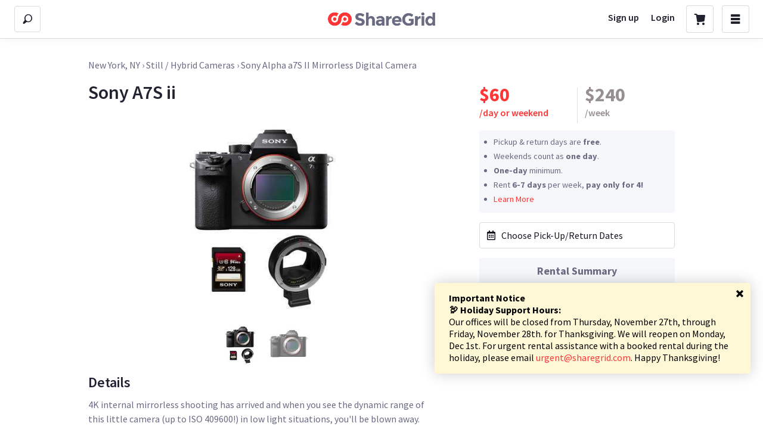

--- FILE ---
content_type: text/css
request_url: https://sloth1.cdn.sharegrid.com/assets/marketing-571630963b46eeb8b4a8c4ce6855b2049555e1f9f88a461a5c93d79fdd2125b2.css
body_size: 811
content:
@import url("https://fonts.googleapis.com/css?family=Lato");.sg-body{color:#212330;font-family:'Avenir', 'Lato', Helvetica, Arial, sans-serif}.sg-label{background:#696b82;border-radius:4px;padding:6px 10px;margin-right:8px;color:white;font-weight:bold;display:inline-block;font-size:0.8em;letter-spacing:0}.sg-label.green{background:#33c567}.sg-button{background:#ff3636;border-radius:4px;padding:12px 10px;color:white;font-weight:bold;display:inline-block;font-size:0.8em;border:none;cursor:pointer}.sg-button:hover{background:#ff5050}.sg-button.grey{background:#696b82}.sg-button.grey:hover{background:#757790}.sg-button.white{background:#fff;color:#ff3636}.left{text-align:left}.right{text-align:right}.center{text-align:center}.sg-footer-wrapper{font-size:1.2em}.sg-footer{color:#646583;background:#212330}.sg-footer h5{color:white;margin:0;margin-bottom:0.8em;text-transform:capitalize;font-size:0.9em}.sg-footer ul{list-style:none;margin:0;margin-bottom:2em;padding:0}.sg-footer li{font-size:0.8em;margin-bottom:0.8em}.sg-footer a{color:#b3b4c9;text-decoration:none}.sg-footer a:hover{color:white}.sg-footer .sub-text{font-size:0.8em}.sg-input{display:inline-block;border-style:none;border-radius:4px;color:#212330;font-size:1.2em}.sg-select{border-style:none;background-color:#fff;color:#212330;font-size:1.2em}.sg-hero-background{position:absolute;z-index:-1;width:100%;top:0;height:620px;background:#696b82 url("/assets/landing_page/hero-sg-background.jpg") repeat-x center 0;background-size:cover}@media screen and (max-width: 40em){.sg-hero-background{background-position:top right -250px;height:700px}}.sg-widget-header h2>span{color:#a9a9a9}.sg-trusted-wrapper{max-width:1200px;margin:auto;padding-top:80px;background:#F5F7FA;text-align:left}.sg-trusted-wrapper h2{margin:0;font-size:2em;letter-spacing:.3px;text-align:left}@media screen and (max-width: 40em){.sg-trusted-wrapper h2{margin-bottom:20px;text-align:center;font-size:24px}}.sg-trusted-wrapper .sg-social-proof h3{color:#33c567;font-size:1.6em;margin:5px 0}.sg-trusted-wrapper .sg-social-proof span{font-size:1.4em}.sg-trusted-wrapper .sg-social-proof img{width:31px}.sg-trusted-wrapper p{font-size:1.4em;line-height:1.4em;margin:0;padding-right:2em}@media screen and (max-width: 40em){.sg-trusted-wrapper p{margin:20px 0 40px 0;padding:0}}@media screen and (max-width: 52em){.sg-trusted-wrapper{padding:20px;padding-bottom:20px}.sg-trusted-wrapper .sg-social-proof span{font-size:1.1em}}.sg-points div{text-align:center}.sg-points div img{width:85px}.sg-points p{font-size:1.1em;text-align:center;margin:.5em 0 0 0;padding:0}.sg-facebook-testimonials-header{max-width:1200px;margin:80px auto;display:block;font-size:28px;letter-spacing:.3px}@media screen and (max-width: 40em){.sg-facebook-testimonials-header{margin-bottom:60px;margin-top:60px}}@media screen and (max-width: 40em){.sg-facebook-testimonials-header{margin-bottom:10px;margin-left:0;font-size:24px;text-align:center;display:block}}.sg-make-money-section{max-width:1200px;margin:auto}.sg-quote-block{margin-top:60px}@media screen and (max-width: 40em){.sg-quote-block{margin-top:20px}}


--- FILE ---
content_type: application/javascript
request_url: https://sloth2.cdn.sharegrid.com/assets/apps/bundles/82-644896fef8416b2483ba9c7fed9edb06.js
body_size: 20275
content:
(window.webpackJsonpApp=window.webpackJsonpApp||[]).push([[82],{1024:function(e,t,n){function r(e){if(!o(e))return u(e);var t=[];for(var n in Object(e))i.call(e,n)&&"constructor"!=n&&t.push(n);return t}var o=n(625),u=n(1061),i=Object.prototype.hasOwnProperty;e.exports=r},1025:function(e){function t(e,t){var n=-1,r=e.length;for(t||(t=Array(r));++n<r;)t[n]=e[n];return t}e.exports=t},1026:function(e,t,n){function r(e){return o(e,i,u)}var o=n(851),u=n(705),i=n(623);e.exports=r},1027:function(e,t,n){function r(e){return o(e,i,u)}var o=n(851),u=n(850),i=n(703);e.exports=r},1028:function(e,t,n){var r=n(540)(n(130),"Set");e.exports=r},1029:function(e,t,n){var r=n(540)(n(130),"WeakMap");e.exports=r},1030:function(e,t,n){var r=n(130).Uint8Array;e.exports=r},1045:function(e,t,n){function r(e,t,n,E,A,T){var C,L=t&w,R=t&P,W=t&N;if(n&&(C=A?n(e,E,A,T):n(e)),C!==undefined)return C;if(!O(e))return e;var H=m(e);if(H){if(C=v(e),!L)return l(e,C)}else{var B=g(e),K=B==k||B==D;if(_(e))return c(e,L);if(B==F||B==I||K&&!A){if(C=R||K?{}:b(e),!L)return R?p(e,s(C,e)):f(e,a(C,e))}else{if(!te[B])return A?e:{};C=y(e,B,L)}}T||(T=new o);var V=T.get(e);if(V)return V;T.set(e,C),S(e)?e.forEach(function(o){C.add(r(o,t,n,o,e,T))}):j(e)&&e.forEach(function(o,u){C.set(u,r(o,t,n,u,e,T))});var z=H?undefined:(W?R?h:d:R?M:x)(e);return u(z||e,function(o,u){z&&(o=e[u=o]),i(C,u,r(o,t,n,u,e,T))}),C}var o=n(996),u=n(1088),i=n(702),a=n(1089),s=n(1090),c=n(1093),l=n(1025),f=n(1094),p=n(1096),d=n(1026),h=n(1027),g=n(698),v=n(1099),y=n(1100),b=n(1105),m=n(692),_=n(834),j=n(1106),O=n(118),S=n(1108),x=n(623),M=n(703),w=1,P=2,N=4,I="[object Arguments]",E="[object Array]",A="[object Boolean]",T="[object Date]",C="[object Error]",k="[object Function]",D="[object GeneratorFunction]",L="[object Map]",R="[object Number]",F="[object Object]",W="[object RegExp]",H="[object Set]",B="[object String]",K="[object Symbol]",V="[object WeakMap]",z="[object ArrayBuffer]",U="[object DataView]",q="[object Float32Array]",$="[object Float64Array]",X="[object Int8Array]",Y="[object Int16Array]",G="[object Int32Array]",Z="[object Uint8Array]",J="[object Uint8ClampedArray]",Q="[object Uint16Array]",ee="[object Uint32Array]",te={};te[I]=te[E]=te[z]=te[U]=te[A]=te[T]=te[q]=te[$]=te[X]=te[Y]=te[G]=te[L]=te[R]=te[F]=te[W]=te[H]=te[B]=te[K]=te[Z]=te[J]=te[Q]=te[ee]=!0,te[C]=te[k]=te[V]=!1,e.exports=r},1049:function(e,t,n){function r(e){return!(!i(e)||u(e))&&(o(e)?h:c).test(a(e))}var o=n(829),u=n(1050),i=n(118),a=n(845),s=/[\\^$.*+?()[\]{}|]/g,c=/^\[object .+?Constructor\]$/,l=Function.prototype,f=Object.prototype,p=l.toString,d=f.hasOwnProperty,h=RegExp("^"+p.call(d).replace(s,"\\$&").replace(/hasOwnProperty|(function).*?(?=\\\()| for .+?(?=\\\])/g,"$1.*?")+"$");e.exports=r},1050:function(e,t,n){function r(e){return!!i&&i in e}var o,u=n(1051),i=(o=/[^.]+$/.exec(u&&u.keys&&u.keys.IE_PROTO||""))?"Symbol(src)_1."+o:"";e.exports=r},1051:function(e,t,n){var r=n(130)["__core-js_shared__"];e.exports=r},1052:function(e){function t(e,t){return null==e?undefined:e[t]}e.exports=t},1057:function(e){function t(e,t){for(var n=-1,r=Array(e);++n<e;)r[n]=t(n);return r}e.exports=t},1058:function(e,t,n){function r(e){return u(e)&&o(e)==i}var o=n(227),u=n(225),i="[object Arguments]";e.exports=r},1059:function(e){function t(){return!1}e.exports=t},1060:function(e,t,n){function r(e){return i(e)&&u(e.length)&&!!E[o(e)]}var o=n(227),u=n(838),i=n(225),a="[object Arguments]",s="[object Array]",c="[object Boolean]",l="[object Date]",f="[object Error]",p="[object Function]",d="[object Map]",h="[object Number]",g="[object Object]",v="[object RegExp]",y="[object Set]",b="[object String]",m="[object WeakMap]",_="[object ArrayBuffer]",j="[object DataView]",O="[object Float64Array]",S="[object Int8Array]",x="[object Int16Array]",M="[object Int32Array]",w="[object Uint8Array]",P="[object Uint8ClampedArray]",N="[object Uint16Array]",I="[object Uint32Array]",E={};E["[object Float32Array]"]=E[O]=E[S]=E[x]=E[M]=E[w]=E[P]=E[N]=E[I]=!0,E[a]=E[s]=E[_]=E[c]=E[j]=E[l]=E[f]=E[p]=E[d]=E[h]=E[g]=E[v]=E[y]=E[b]=E[m]=!1,e.exports=r},1061:function(e,t,n){var r=n(847)(Object.keys,Object);e.exports=r},1066:function(e){function t(){this.__data__=[],this.size=0}e.exports=t},1067:function(e,t,n){function r(e){var t=this.__data__,n=o(t,e);return!(n<0)&&(n==t.length-1?t.pop():u.call(t,n,1),--this.size,!0)}var o=n(633),u=Array.prototype.splice;e.exports=r},1068:function(e,t,n){function r(e){var t=this.__data__,n=o(t,e);return n<0?undefined:t[n][1]}var o=n(633);e.exports=r},1069:function(e,t,n){function r(e){return o(this.__data__,e)>-1}var o=n(633);e.exports=r},1070:function(e,t,n){function r(e,t){var n=this.__data__,r=o(n,e);return r<0?(++this.size,n.push([e,t])):n[r][1]=t,this}var o=n(633);e.exports=r},1071:function(e,t,n){function r(){this.__data__=new o,this.size=0}var o=n(632);e.exports=r},1072:function(e){function t(e){var t=this.__data__,n=t["delete"](e);return this.size=t.size,n}e.exports=t},1073:function(e){function t(e){return this.__data__.get(e)}e.exports=t},1074:function(e){function t(e){return this.__data__.has(e)}e.exports=t},1075:function(e,t,n){function r(e,t){var n=this.__data__;if(n instanceof o){var r=n.__data__;if(!u||r.length<a-1)return r.push([e,t]),this.size=++n.size,this;n=this.__data__=new i(r)}return n.set(e,t),this.size=n.size,this}var o=n(632),u=n(704),i=n(997),a=200;e.exports=r},1076:function(e,t,n){function r(){this.size=0,this.__data__={hash:new o,map:new(i||u),string:new o}}var o=n(1077),u=n(632),i=n(704);e.exports=r},1077:function(e,t,n){function r(e){var t=-1,n=null==e?0:e.length;for(this.clear();++t<n;){var r=e[t];this.set(r[0],r[1])}}var o=n(1078),u=n(1079),i=n(1080),a=n(1081),s=n(1082);r.prototype.clear=o,r.prototype["delete"]=u,r.prototype.get=i,r.prototype.has=a,r.prototype.set=s,e.exports=r},1078:function(e,t,n){function r(){this.__data__=o?o(null):{},this.size=0}var o=n(634);e.exports=r},1079:function(e){function t(e){var t=this.has(e)&&delete this.__data__[e];return this.size-=t?1:0,t}e.exports=t},1080:function(e,t,n){function r(e){var t=this.__data__;if(o){var n=t[e];return n===u?undefined:n}return i.call(t,e)?t[e]:undefined}var o=n(634),u="__lodash_hash_undefined__",i=Object.prototype.hasOwnProperty;e.exports=r},1081:function(e,t,n){function r(e){var t=this.__data__;return o?t[e]!==undefined:u.call(t,e)}var o=n(634),u=Object.prototype.hasOwnProperty;e.exports=r},1082:function(e,t,n){function r(e,t){var n=this.__data__;return this.size+=this.has(e)?0:1,n[e]=o&&t===undefined?u:t,this}var o=n(634),u="__lodash_hash_undefined__";e.exports=r},1083:function(e,t,n){function r(e){var t=o(this,e)["delete"](e);return this.size-=t?1:0,t}var o=n(635);e.exports=r},1084:function(e){function t(e){var t=typeof e;return"string"==t||"number"==t||"symbol"==t||"boolean"==t?"__proto__"!==e:null===e}e.exports=t},1085:function(e,t,n){function r(e){return o(this,e).get(e)}var o=n(635);e.exports=r},1086:function(e,t,n){function r(e){return o(this,e).has(e)}var o=n(635);e.exports=r},1087:function(e,t,n){function r(e,t){var n=o(this,e),r=n.size;return n.set(e,t),this.size+=n.size==r?0:1,this}var o=n(635);e.exports=r},1088:function(e){function t(e,t){for(var n=-1,r=null==e?0:e.length;++n<r&&!1!==t(e[n],n,e););return e}e.exports=t},1089:function(e,t,n){function r(e,t){return e&&o(t,u(t),e)}var o=n(599),u=n(623);e.exports=r},1090:function(e,t,n){function r(e,t){return e&&o(t,u(t),e)}var o=n(599),u=n(703);e.exports=r},1091:function(e,t,n){function r(e){if(!o(e))return i(e);var t=u(e),n=[];for(var r in e)("constructor"!=r||!t&&a.call(e,r))&&n.push(r);return n}var o=n(118),u=n(625),i=n(1092),a=Object.prototype.hasOwnProperty;e.exports=r},1092:function(e){function t(e){var t=[];if(null!=e)for(var n in Object(e))t.push(n);return t}e.exports=t},1093:function(e,t,n){(function(e){function r(e,t){if(t)return e.slice();var n=e.length,r=s?s(n):new e.constructor(n);return e.copy(r),r}var o=n(130),u=t&&!t.nodeType&&t,i=u&&"object"==typeof e&&e&&!e.nodeType&&e,a=i&&i.exports===u?o.Buffer:undefined,s=a?a.allocUnsafe:undefined;e.exports=r}).call(this,n(4)(e))},1094:function(e,t,n){function r(e,t){return o(e,u(e),t)}var o=n(599),u=n(705);e.exports=r},1095:function(e){function t(e,t){for(var n=-1,r=null==e?0:e.length,o=0,u=[];++n<r;){var i=e[n];t(i,n,e)&&(u[o++]=i)}return u}e.exports=t},1096:function(e,t,n){function r(e,t){return o(e,u(e),t)}var o=n(599),u=n(850);e.exports=r},1097:function(e,t,n){var r=n(540)(n(130),"DataView");e.exports=r},1098:function(e,t,n){var r=n(540)(n(130),"Promise");e.exports=r},1099:function(e){function t(e){var t=e.length,r=new e.constructor(t);return t&&"string"==typeof e[0]&&n.call(e,"index")&&(r.index=e.index,r.input=e.input),r}var n=Object.prototype.hasOwnProperty;e.exports=t},1100:function(e,t,n){function r(e,t,n){var r=e.constructor;switch(t){case y:return o(e);case c:case l:return new r(+e);case b:return u(e,n);case m:case _:case j:case O:case S:case x:case M:case w:case P:return s(e,n);case f:return new r;case p:case g:return new r(e);case d:return i(e);case h:return new r;case v:return a(e)}}var o=n(706),u=n(1101),i=n(1102),a=n(1103),s=n(1104),c="[object Boolean]",l="[object Date]",f="[object Map]",p="[object Number]",d="[object RegExp]",h="[object Set]",g="[object String]",v="[object Symbol]",y="[object ArrayBuffer]",b="[object DataView]",m="[object Float32Array]",_="[object Float64Array]",j="[object Int8Array]",O="[object Int16Array]",S="[object Int32Array]",x="[object Uint8Array]",M="[object Uint8ClampedArray]",w="[object Uint16Array]",P="[object Uint32Array]";e.exports=r},1101:function(e,t,n){function r(e,t){var n=t?o(e.buffer):e.buffer;return new e.constructor(n,e.byteOffset,e.byteLength)}var o=n(706);e.exports=r},1102:function(e){function t(e){var t=new e.constructor(e.source,n.exec(e));return t.lastIndex=e.lastIndex,t}var n=/\w*$/;e.exports=t},1103:function(e,t,n){function r(e){return i?Object(i.call(e)):{}}var o=n(170),u=o?o.prototype:undefined,i=u?u.valueOf:undefined;e.exports=r},1104:function(e,t,n){function r(e,t){var n=t?o(e.buffer):e.buffer;return new e.constructor(n,e.byteOffset,e.length)}var o=n(706);e.exports=r},1105:function(e,t,n){function r(e){return"function"!=typeof e.constructor||i(e)?{}:o(u(e))}var o=n(998),u=n(840),i=n(625);e.exports=r},1106:function(e,t,n){var r=n(1107),o=n(694),u=n(700),i=u&&u.isMap,a=i?o(i):r;e.exports=a},1107:function(e,t,n){function r(e){return u(e)&&o(e)==i}var o=n(698),u=n(225),i="[object Map]";e.exports=r},1108:function(e,t,n){var r=n(1109),o=n(694),u=n(700),i=u&&u.isSet,a=i?o(i):r;e.exports=a},1109:function(e,t,n){function r(e){return u(e)&&o(e)==i}var o=n(698),u=n(225),i="[object Set]";e.exports=r},1329:function(e,t,n){e.exports=function(e){function t(r){if(n[r])return n[r].exports;var o=n[r]={exports:{},id:r,loaded:!1};return e[r].call(o.exports,o,o.exports,t),o.loaded=!0,o.exports}var n={};return t.m=e,t.c=n,t.p="",t(0)}([function(e,t,n){e.exports=n(1)},function(e,t,n){"use strict";function r(e){return e&&e.__esModule?e:{"default":e}}Object.defineProperty(t,"__esModule",{value:!0});var o=r(n(2));t["default"]=o["default"],e.exports=t["default"]},function(e,t,n){"use strict";function r(e){return e&&e.__esModule?e:{"default":e}}function o(e){var t=e.activeClassName,n=t===undefined?"":t,r=e.activeIndex,o=r===undefined?-1:r,i=e.autoEscape,s=e.className,c=e.highlightClassName,l=c===undefined?"":c,f=e.highlightStyle,p=f===undefined?{}:f,d=e.highlightTag,h=d===undefined?"mark":d,g=e.sanitize,v=e.searchWords,y=e.textToHighlight,b=e.unhighlightClassName,m=b===undefined?"":b,_=e.unhighlightStyle,j=(0,u.findAll)({autoEscape:i,sanitize:g,searchWords:v,textToHighlight:y}),O=h,S=-1,x="";return a["default"].createElement("span",{className:s},j.map(function(e,t){var r=y.substr(e.start,e.end-e.start);return e.highlight?(x=l+" "+(++S===+o?n:""),a["default"].createElement(O,{className:x,key:t,style:p},r)):a["default"].createElement("span",{className:m,key:t,style:_},r)}))}Object.defineProperty(t,"__esModule",{value:!0}),t["default"]=o;var u=n(3),i=r(n(4)),a=r(n(13));o.propTypes={activeClassName:i["default"].string,activeIndex:i["default"].number,autoEscape:i["default"].bool,className:i["default"].string,highlightClassName:i["default"].string,highlightStyle:i["default"].object,highlightTag:i["default"].string,sanitize:i["default"].func,searchWords:i["default"].arrayOf(i["default"].string).isRequired,textToHighlight:i["default"].string.isRequired,unhighlightClassName:i["default"].string,unhighlightStyle:i["default"].object},e.exports=t["default"]},function(e){e.exports=function(e){function t(r){if(n[r])return n[r].exports;var o=n[r]={exports:{},id:r,loaded:!1};return e[r].call(o.exports,o,o.exports,t),o.loaded=!0,o.exports}var n={};return t.m=e,t.c=n,t.p="",t(0)}([function(e,t,n){e.exports=n(1)},function(e,t,n){"use strict";Object.defineProperty(t,"__esModule",{value:!0});var r=n(2);Object.defineProperty(t,"combineChunks",{enumerable:!0,get:function(){return r.combineChunks}}),Object.defineProperty(t,"fillInChunks",{enumerable:!0,get:function(){return r.fillInChunks}}),Object.defineProperty(t,"findAll",{enumerable:!0,get:function(){return r.findAll}}),Object.defineProperty(t,"findChunks",{enumerable:!0,get:function(){return r.findChunks}})},function(e,t){"use strict";function n(e){return e}function r(e){return e.replace(/[\-\[\]\/\{\}\(\)\*\+\?\.\\\^\$\|]/g,"\\$&")}Object.defineProperty(t,"__esModule",{value:!0});t.findAll=function(e){var t=e.autoEscape,n=e.sanitize,r=e.searchWords,a=e.textToHighlight;return i({chunksToHighlight:o({chunks:u({autoEscape:t,sanitize:n,searchWords:r,textToHighlight:a})}),totalLength:a.length})};var o=t.combineChunks=function(e){var t=e.chunks;return t=t.sort(function(e,t){return e.start-t.start}).reduce(function(e,t){if(0===e.length)return[t];var n=e.pop();if(t.start<=n.end){var r=Math.max(n.end,t.end);e.push({start:n.start,end:r})}else e.push(n,t);return e},[])},u=t.findChunks=function(e){var t=e.autoEscape,o=e.sanitize,u=o===undefined?n:o,i=e.searchWords,a=e.textToHighlight;return a=u(a),i.filter(function(e){return e}).reduce(function(e,n){n=u(n),t&&(n=r(n));for(var o=new RegExp(n,"gi"),i=void 0;i=o.exec(a);)e.push({start:i.index,end:o.lastIndex});return e},[])},i=t.fillInChunks=function(e){var t,n=e.chunksToHighlight,r=e.totalLength,o=[],u=function(e,t,n){t-e>0&&o.push({start:e,end:t,highlight:n})};return 0===n.length?u(0,r,!1):(t=0,n.forEach(function(e){u(t,e.start,!1),u(e.start,e.end,!0),t=e.end}),u(t,r,!1)),o}}])},function(e,t,n){(function(t){if("production"!==t.env.NODE_ENV){var r="function"==typeof Symbol&&Symbol["for"]&&Symbol["for"]("react.element")||60103,o=function(e){return"object"==typeof e&&null!==e&&e.$$typeof===r},u=!0;e.exports=n(6)(o,u)}else e.exports=n(12)()}).call(t,n(5))},function(e){function t(){throw new Error("setTimeout has not been defined")}function n(){throw new Error("clearTimeout has not been defined")}function r(e){if(c===setTimeout)return setTimeout(e,0);if((c===t||!c)&&setTimeout)return c=setTimeout,setTimeout(e,0);try{return c(e,0)}catch(n){try{return c.call(null,e,0)}catch(n){return c.call(this,e,0)}}}function o(e){if(l===clearTimeout)return clearTimeout(e);if((l===n||!l)&&clearTimeout)return l=clearTimeout,clearTimeout(e);try{return l(e)}catch(t){try{return l.call(null,e)}catch(t){return l.call(this,e)}}}function u(){h&&p&&(h=!1,p.length?d=p.concat(d):g=-1,d.length&&i())}function i(){if(!h){var e=r(u);h=!0;for(var t=d.length;t;){for(p=d,d=[];++g<t;)p&&p[g].run();g=-1,t=d.length}p=null,h=!1,o(e)}}function a(e,t){this.fun=e,this.array=t}function s(){}var c,l,f=e.exports={};!function(){try{c="function"==typeof setTimeout?setTimeout:t}catch(e){c=t}try{l="function"==typeof clearTimeout?clearTimeout:n}catch(e){l=n}}();var p,d=[],h=!1,g=-1;f.nextTick=function(e){var t=new Array(arguments.length-1);if(arguments.length>1)for(var n=1;n<arguments.length;n++)t[n-1]=arguments[n];d.push(new a(e,t)),1!==d.length||h||r(i)},a.prototype.run=function(){this.fun.apply(null,this.array)},f.title="browser",f.browser=!0,f.env={},f.argv=[],f.version="",f.versions={},f.on=s,f.addListener=s,f.once=s,f.off=s,f.removeListener=s,f.removeAllListeners=s,f.emit=s,f.binding=function(){throw new Error("process.binding is not supported")},f.cwd=function(){return"/"},f.chdir=function(){throw new Error("process.chdir is not supported")},f.umask=function(){return 0}},function(e,t,n){(function(t){"use strict";var r=n(7),o=n(8),u=n(9),i=n(10),a=n(11);e.exports=function(e,n){function s(e){var t=e&&(P&&e[P]||e[N]);if("function"==typeof t)return t}function c(e,t){return e===t?0!==e||1/e==1/t:e!=e&&t!=t}function l(e){this.message=e,this.stack=""}function f(e){function r(r,c,f,p,d,h,g){if(p=p||I,h=h||f,g!==i)if(n)o(!1,"Calling PropTypes validators directly is not supported by the `prop-types` package. Use `PropTypes.checkPropTypes()` to call them. Read more at http://fb.me/use-check-prop-types");else if("production"!==t.env.NODE_ENV&&"undefined"!=typeof console){var v=p+":"+f;!a[v]&&s<3&&(u(!1,"You are manually calling a React.PropTypes validation function for the `%s` prop on `%s`. This is deprecated and will throw in the standalone `prop-types` package. You may be seeing this warning due to a third-party PropTypes library. See https://fb.me/react-warning-dont-call-proptypes for details.",h,p),a[v]=!0,s++)}return null==c[f]?r?null===c[f]?new l("The "+d+" `"+h+"` is marked as required in `"+p+"`, but its value is `null`."):new l("The "+d+" `"+h+"` is marked as required in `"+p+"`, but its value is `undefined`."):null:e(c,f,p,d,h)}if("production"!==t.env.NODE_ENV)var a={},s=0;var c=r.bind(null,!1);return c.isRequired=r.bind(null,!0),c}function p(e){function t(t,n,r,o,u){var i=t[n];return x(i)!==e?new l("Invalid "+o+" `"+u+"` of type `"+M(i)+"` supplied to `"+r+"`, expected `"+e+"`."):null}return f(t)}function d(){return f(r.thatReturnsNull)}function h(e){function t(t,n,r,o,u){if("function"!=typeof e)return new l("Property `"+u+"` of component `"+r+"` has invalid PropType notation inside arrayOf.");var a=t[n];if(!Array.isArray(a))return new l("Invalid "+o+" `"+u+"` of type `"+x(a)+"` supplied to `"+r+"`, expected an array.");for(var s=0;s<a.length;s++){var c=e(a,s,r,o,u+"["+s+"]",i);if(c instanceof Error)return c}return null}return f(t)}function g(){function t(t,n,r,o,u){var i=t[n];return e(i)?null:new l("Invalid "+o+" `"+u+"` of type `"+x(i)+"` supplied to `"+r+"`, expected a single ReactElement.")}return f(t)}function v(e){function t(t,n,r,o,u){if(!(t[n]instanceof e)){var i=e.name||I;return new l("Invalid "+o+" `"+u+"` of type `"+w(t[n])+"` supplied to `"+r+"`, expected instance of `"+i+"`.")}return null}return f(t)}function y(e){function n(t,n,r,o,u){for(var i=t[n],a=0;a<e.length;a++)if(c(i,e[a]))return null;return new l("Invalid "+o+" `"+u+"` of value `"+i+"` supplied to `"+r+"`, expected one of "+JSON.stringify(e)+".")}return Array.isArray(e)?f(n):("production"!==t.env.NODE_ENV&&u(!1,"Invalid argument supplied to oneOf, expected an instance of array."),r.thatReturnsNull)}function b(e){function t(t,n,r,o,u){if("function"!=typeof e)return new l("Property `"+u+"` of component `"+r+"` has invalid PropType notation inside objectOf.");var a=t[n],s=x(a);if("object"!==s)return new l("Invalid "+o+" `"+u+"` of type `"+s+"` supplied to `"+r+"`, expected an object.");for(var c in a)if(a.hasOwnProperty(c)){var f=e(a,c,r,o,u+"."+c,i);if(f instanceof Error)return f}return null}return f(t)}function m(e){function n(t,n,r,o,u){for(var a=0;a<e.length;a++){if(null==(0,e[a])(t,n,r,o,u,i))return null}return new l("Invalid "+o+" `"+u+"` supplied to `"+r+"`.")}return Array.isArray(e)?f(n):("production"!==t.env.NODE_ENV&&u(!1,"Invalid argument supplied to oneOfType, expected an instance of array."),r.thatReturnsNull)}function _(){function e(e,t,n,r,o){return O(e[t])?null:new l("Invalid "+r+" `"+o+"` supplied to `"+n+"`, expected a ReactNode.")}return f(e)}function j(e){function t(t,n,r,o,u){var a=t[n],s=x(a);if("object"!==s)return new l("Invalid "+o+" `"+u+"` of type `"+s+"` supplied to `"+r+"`, expected `object`.");for(var c in e){var f=e[c];if(f){var p=f(a,c,r,o,u+"."+c,i);if(p)return p}}return null}return f(t)}function O(t){switch(typeof t){case"number":case"string":case"undefined":return!0;case"boolean":return!t;case"object":if(Array.isArray(t))return t.every(O);if(null===t||e(t))return!0;var n=s(t);if(!n)return!1;var r,o=n.call(t);if(n!==t.entries){for(;!(r=o.next()).done;)if(!O(r.value))return!1}else for(;!(r=o.next()).done;){var u=r.value;if(u&&!O(u[1]))return!1}return!0;default:return!1}}function S(e,t){return"symbol"===e||("Symbol"===t["@@toStringTag"]||"function"==typeof Symbol&&t instanceof Symbol)}function x(e){var t=typeof e;return Array.isArray(e)?"array":e instanceof RegExp?"object":S(t,e)?"symbol":t}function M(e){var t=x(e);if("object"===t){if(e instanceof Date)return"date";if(e instanceof RegExp)return"regexp"}return t}function w(e){return e.constructor&&e.constructor.name?e.constructor.name:I}var P="function"==typeof Symbol&&Symbol.iterator,N="@@iterator",I="<<anonymous>>",E={array:p("array"),bool:p("boolean"),func:p("function"),number:p("number"),object:p("object"),string:p("string"),symbol:p("symbol"),any:d(),arrayOf:h,element:g(),instanceOf:v,node:_(),objectOf:b,oneOf:y,oneOfType:m,shape:j};return l.prototype=Error.prototype,E.checkPropTypes=a,E.PropTypes=E,E}}).call(t,n(5))},function(e){"use strict";function t(e){return function(){return e}}var n=function(){};n.thatReturns=t,n.thatReturnsFalse=t(!1),n.thatReturnsTrue=t(!0),n.thatReturnsNull=t(null),n.thatReturnsThis=function(){return this},n.thatReturnsArgument=function(e){return e},e.exports=n},function(e,t,n){(function(t){"use strict";function n(e,t,n,o,u,i,a,s){if(r(t),!e){var c;if(t===undefined)c=new Error("Minified exception occurred; use the non-minified dev environment for the full error message and additional helpful warnings.");else{var l=[n,o,u,i,a,s],f=0;(c=new Error(t.replace(/%s/g,function(){return l[f++]}))).name="Invariant Violation"}throw c.framesToPop=1,c}}var r=function(){};"production"!==t.env.NODE_ENV&&(r=function(e){if(e===undefined)throw new Error("invariant requires an error message argument")}),e.exports=n}).call(t,n(5))},function(e,t,n){(function(t){"use strict";var r,o=n(7);"production"!==t.env.NODE_ENV&&(r=function(e){for(var t=arguments.length,n=Array(t>1?t-1:0),r=1;r<t;r++)n[r-1]=arguments[r];var o=0,u="Warning: "+e.replace(/%s/g,function(){return n[o++]});"undefined"!=typeof console&&console.error(u);try{throw new Error(u)}catch(i){}},o=function(e,t){if(t===undefined)throw new Error("`warning(condition, format, ...args)` requires a warning message argument");if(0!==t.indexOf("Failed Composite propType: ")&&!e){for(var n=arguments.length,o=Array(n>2?n-2:0),u=2;u<n;u++)o[u-2]=arguments[u];r.apply(undefined,[t].concat(o))}}),e.exports=o}).call(t,n(5))},function(e){"use strict";var t="SECRET_DO_NOT_PASS_THIS_OR_YOU_WILL_BE_FIRED";e.exports=t},function(e,t,n){(function(t){"use strict";function r(e,n,r,s,c){if("production"!==t.env.NODE_ENV)for(var l in e)if(e.hasOwnProperty(l)){var f;try{o("function"==typeof e[l],"%s: %s type `%s` is invalid; it must be a function, usually from React.PropTypes.",s||"React class",r,l),f=e[l](n,l,s,r,null,i)}catch(d){f=d}if(u(!f||f instanceof Error,"%s: type specification of %s `%s` is invalid; the type checker function must return `null` or an `Error` but returned a %s. You may have forgotten to pass an argument to the type checker creator (arrayOf, instanceOf, objectOf, oneOf, oneOfType, and shape all require an argument).",s||"React class",r,l,typeof f),f instanceof Error&&!(f.message in a)){a[f.message]=!0;var p=c?c():"";u(!1,"Failed %s type: %s%s",r,f.message,null!=p?p:"")}}}if("production"!==t.env.NODE_ENV)var o=n(8),u=n(9),i=n(10),a={};e.exports=r}).call(t,n(5))},function(e,t,n){"use strict";var r=n(7),o=n(8);e.exports=function(){function e(){o(!1,"Calling PropTypes validators directly is not supported by the `prop-types` package. Use PropTypes.checkPropTypes() to call them. Read more at http://fb.me/use-check-prop-types")}function t(){return e}e.isRequired=e;var n={array:e,bool:e,func:e,number:e,object:e,string:e,symbol:e,any:e,arrayOf:t,element:e,instanceOf:t,node:e,objectOf:t,oneOf:t,oneOfType:t,shape:t};return n.checkPropTypes=r,n.PropTypes=n,n}},function(e){e.exports=n(0)}])},164:function(e,t){"use strict";Object.defineProperty(t,"__esModule",{value:!0}),t.areaConversion=t.timeConversion=t.distanceConversion=t.altitudeKeys=t.latitudeKeys=t.longitudeKeys=t.MAXLON=t.MINLON=t.MAXLAT=t.MINLAT=t.earthRadius=t.sexagesimalPattern=void 0;var n=/^([0-9]{1,3})\xb0\s*([0-9]{1,3}(?:\.(?:[0-9]{1,}))?)['\u2032]\s*(([0-9]{1,3}(\.([0-9]{1,}))?)["\u2033]\s*)?([NEOSW]?)$/;t.sexagesimalPattern=n;var r=6378137;t.earthRadius=r;var o=-90;t.MINLAT=o;var u=90;t.MAXLAT=u;var i=-180;t.MINLON=i;var a=180;t.MAXLON=a;var s=["lng","lon","longitude",0];t.longitudeKeys=s;var c=["lat","latitude",1];t.latitudeKeys=c;var l=["alt","altitude","elevation","elev",2];t.altitudeKeys=l;var f={m:1,km:.001,cm:100,mm:1e3,mi:1/1609.344,sm:1/1852.216,ft:100/30.48,"in":100/2.54,yd:1/.9144};t.distanceConversion=f;var p={m:60,h:3600,d:86400};t.timeConversion=p;var d={m2:1,km2:1e-6,ha:1e-4,a:.01,ft2:10.763911,yd2:1.19599,in2:1550.0031};t.areaConversion=d,d.sqm=d.m2,d.sqkm=d.km2,d.sqft=d.ft2,d.sqyd=d.yd2,d.sqin=d.in2},228:function(e,t,n){"use strict";function r(e){return e&&e.__esModule?e:{"default":e}}Object.defineProperty(t,"__esModule",{value:!0}),t["default"]=void 0;var o=n(164),u=r(n(529)),i=r(n(581)),a=function(e,t){var n=(0,u["default"])(e,o.latitudeKeys);if(null!=n){var r=e[n];return!0===t?r:(0,i["default"])(r)}};t["default"]=a},229:function(e,t,n){"use strict";function r(e){return e&&e.__esModule?e:{"default":e}}Object.defineProperty(t,"__esModule",{value:!0}),t["default"]=void 0;var o=n(164),u=r(n(529)),i=r(n(581)),a=function(e,t){var n=(0,u["default"])(e,o.longitudeKeys);if(null!=n){var r=e[n];return!0===t?r:(0,i["default"])(r)}};t["default"]=a},263:function(e,t){"use strict";Object.defineProperty(t,"__esModule",{value:!0}),t["default"]=void 0;var n=function(e){return e*Math.PI/180};t["default"]=n},3398:function(e,t,n){function r(e){return o(e,u|i)}var o=n(1045),u=1,i=4;e.exports=r},460:function(e,t,n){"use strict";function r(e){return e&&e.__esModule?e:{"default":e}}Object.defineProperty(t,"__esModule",{value:!0}),t["default"]=void 0;var o=r(n(228)),u=r(n(229)),i=r(n(263)),a=n(164),s=function(e){return e>1?1:e<-1?-1:e},c=function(e,t){var n=arguments.length>2&&arguments[2]!==undefined?arguments[2]:1;n=void 0===n||isNaN(n)?1:n;var r=(0,o["default"])(e),c=(0,u["default"])(e),l=(0,o["default"])(t),f=(0,u["default"])(t),p=Math.acos(s(Math.sin((0,i["default"])(l))*Math.sin((0,i["default"])(r))+Math.cos((0,i["default"])(l))*Math.cos((0,i["default"])(r))*Math.cos((0,i["default"])(c)-(0,i["default"])(f))))*a.earthRadius;return Math.round(p/n)*n};t["default"]=c},480:function(e,t){"use strict";Object.defineProperty(t,"__esModule",{value:!0}),t["default"]=void 0;var n=function(e){return 180*e/Math.PI};t["default"]=n},529:function(e,t){"use strict";Object.defineProperty(t,"__esModule",{value:!0}),t["default"]=void 0;var n=function(e,t){return t.reduce(function(t,n){if(null==e)throw new Error("'".concat(e,"' is no valid coordinate."));return e.hasOwnProperty(n)&&void 0!==n&&void 0===t?(t=n,n):t},undefined)};t["default"]=n},530:function(e,t){"use strict";Object.defineProperty(t,"__esModule",{value:!0}),t["default"]=void 0;var n=function(e){var t=e.toString().trim();return!isNaN(parseFloat(t))&&parseFloat(t)===Number(t)};t["default"]=n},531:function(e,t,n){"use strict";Object.defineProperty(t,"__esModule",{value:!0}),t["default"]=void 0;var r=n(164),o=function(e){return r.sexagesimalPattern.test(e.toString().trim())};t["default"]=o},532:function(e,t,n){"use strict";Object.defineProperty(t,"__esModule",{value:!0}),t["default"]=void 0;var r=n(164),o=function(e){var t=new RegExp(r.sexagesimalPattern).exec(e);if(null==t)throw new Error("Given value is not in sexagesimal format");var n=Number(t[2])/60||0,o=Number(t[4])/3600||0,u=parseFloat(t[1])+n+o;return["S","W"].includes(t[7])?-u:u};t["default"]=o},540:function(e,t,n){function r(e,t){var n=u(e,t);return o(n)?n:undefined}var o=n(1049),u=n(1052);e.exports=r},581:function(e,t,n){"use strict";function r(e){return e&&e.__esModule?e:{"default":e}}function o(e){for(var t=1;t<arguments.length;t++){var n=null!=arguments[t]?arguments[t]:{},r=Object.keys(n);"function"==typeof Object.getOwnPropertySymbols&&(r=r.concat(Object.getOwnPropertySymbols(n).filter(function(e){return Object.getOwnPropertyDescriptor(n,e).enumerable}))),r.forEach(function(t){u(e,t,n[t])})}return e}function u(e,t,n){return t in e?Object.defineProperty(e,t,{value:n,enumerable:!0,configurable:!0,writable:!0}):e[t]=n,e}Object.defineProperty(t,"__esModule",{value:!0}),t["default"]=void 0;var i=r(n(530)),a=r(n(531)),s=r(n(532)),c=r(n(636)),l=r(n(582)),f=function p(e){if((0,i["default"])(e))return Number(e);if((0,a["default"])(e))return(0,s["default"])(e);if((0,c["default"])(e)){var t=(0,l["default"])(e);return Array.isArray(e)?e.map(function(e,t){return[0,1].includes(t)?p(e):e}):o({},e,t.latitude&&u({},t.latitude,p(e[t.latitude])),t.longitude&&u({},t.longitude,p(e[t.longitude])))}return Array.isArray(e)?e.map(function(e){return(0,c["default"])(e)?p(e):e}):e};t["default"]=f},582:function(e,t,n){"use strict";function r(e){return e&&e.__esModule?e:{"default":e}}function o(e){for(var t=1;t<arguments.length;t++){var n=null!=arguments[t]?arguments[t]:{},r=Object.keys(n);"function"==typeof Object.getOwnPropertySymbols&&(r=r.concat(Object.getOwnPropertySymbols(n).filter(function(e){return Object.getOwnPropertyDescriptor(n,e).enumerable}))),r.forEach(function(t){u(e,t,n[t])})}return e}function u(e,t,n){return t in e?Object.defineProperty(e,t,{value:n,enumerable:!0,configurable:!0,writable:!0}):e[t]=n,e}Object.defineProperty(t,"__esModule",{value:!0}),t["default"]=void 0;var i=n(164),a=r(n(529)),s=function(e){var t=(0,a["default"])(e,i.longitudeKeys),n=(0,a["default"])(e,i.latitudeKeys),r=(0,a["default"])(e,i.altitudeKeys);return o({latitude:n,longitude:t},r?{altitude:r}:{})};t["default"]=s},599:function(e,t,n){function r(e,t,n,r){var i=!n;n||(n={});for(var a=-1,s=t.length;++a<s;){var c=t[a],l=r?r(n[c],e[c],c,n,e):undefined;l===undefined&&(l=e[c]),i?u(n,c,l):o(n,c,l)}return n}var o=n(702),u=n(832);e.exports=r},623:function(e,t,n){function r(e){return i(e)?o(e):u(e)}var o=n(846),u=n(1024),i=n(624);e.exports=r},624:function(e,t,n){function r(e){return null!=e&&u(e.length)&&!o(e)}var o=n(829),u=n(838);e.exports=r},625:function(e){function t(e){var t=e&&e.constructor;return e===("function"==typeof t&&t.prototype||n)}var n=Object.prototype;e.exports=t},632:function(e,t,n){function r(e){var t=-1,n=null==e?0:e.length;for(this.clear();++t<n;){var r=e[t];this.set(r[0],r[1])}}var o=n(1066),u=n(1067),i=n(1068),a=n(1069),s=n(1070);r.prototype.clear=o,r.prototype["delete"]=u,r.prototype.get=i,r.prototype.has=a,r.prototype.set=s,e.exports=r},633:function(e,t,n){function r(e,t){for(var n=e.length;n--;)if(o(e[n][0],t))return n;return-1}var o=n(697);e.exports=r},634:function(e,t,n){var r=n(540)(Object,"create");e.exports=r},635:function(e,t,n){function r(e,t){var n=e.__data__;return o(t)?n["string"==typeof t?"string":"hash"]:n.map}var o=n(1084);e.exports=r},636:function(e,t,n){"use strict";function r(e){return e&&e.__esModule?e:{"default":e}}Object.defineProperty(t,"__esModule",{value:!0}),t["default"]=void 0;var o=r(n(582)),u=r(n(637)),i=r(n(638)),a=function(e){var t=(0,o["default"])(e),n=t.latitude,r=t.longitude;if(Array.isArray(e)&&e.length>=2)return(0,i["default"])(e[0])&&(0,u["default"])(e[1]);if(void 0===n||void 0===r)return!1;var a=e[r],s=e[n];return void 0!==s&&void 0!==a&&(!1!==(0,u["default"])(s)&&!1!==(0,i["default"])(a))};t["default"]=a},637:function(e,t,n){"use strict";function r(e){return e&&e.__esModule?e:{"default":e}}Object.defineProperty(t,"__esModule",{value:!0}),t["default"]=void 0;var o=r(n(530)),u=r(n(531)),i=r(n(532)),a=n(164),s=function c(e){return(0,o["default"])(e)?!(parseFloat(e)>a.MAXLAT||e<a.MINLAT):!!(0,u["default"])(e)&&c((0,i["default"])(e))};t["default"]=s},638:function(e,t,n){"use strict";function r(e){return e&&e.__esModule?e:{"default":e}}Object.defineProperty(t,"__esModule",{value:!0}),t["default"]=void 0;var o=r(n(530)),u=r(n(531)),i=r(n(532)),a=n(164),s=function c(e){return(0,o["default"])(e)?!(parseFloat(e)>a.MAXLON||e<a.MINLON):!!(0,u["default"])(e)&&c((0,i["default"])(e))};t["default"]=s},639:function(e,t,n){"use strict";function r(e){return e&&e.__esModule?e:{"default":e}}Object.defineProperty(t,"__esModule",{value:!0}),t["default"]=void 0;var o=r(n(460)),u=function(e,t){
var n=arguments.length>2&&arguments[2]!==undefined?arguments[2]:o["default"];return n="function"==typeof n?n:o["default"],t.slice().sort(function(t,r){return n(e,t)-n(e,r)})};t["default"]=u},640:function(e,t,n){"use strict";function r(e){return e&&e.__esModule?e:{"default":e}}Object.defineProperty(t,"__esModule",{value:!0}),t["default"]=void 0;var o=r(n(228)),u=r(n(229)),i=function(e){if(!1===Array.isArray(e)||0===e.length)throw new Error("No points were given.");return e.reduce(function(e,t){var n=(0,o["default"])(t),r=(0,u["default"])(t);return{maxLat:Math.max(n,e.maxLat),minLat:Math.min(n,e.minLat),maxLng:Math.max(r,e.maxLng),minLng:Math.min(r,e.minLng)}},{maxLat:-Infinity,minLat:Infinity,maxLng:-Infinity,minLng:Infinity})};t["default"]=i},641:function(e,t,n){"use strict";function r(e){return e&&e.__esModule?e:{"default":e}}Object.defineProperty(t,"__esModule",{value:!0}),t["default"]=void 0;var o=r(n(228)),u=r(n(229)),i=r(n(263)),a=r(n(480)),s=function(e,t){var n=(0,i["default"])((0,u["default"])(t))-(0,i["default"])((0,u["default"])(e)),r=Math.log(Math.tan((0,i["default"])((0,o["default"])(t))/2+Math.PI/4)/Math.tan((0,i["default"])((0,o["default"])(e))/2+Math.PI/4));return Math.abs(n)>Math.PI&&(n=n>0?-1*(2*Math.PI-n):2*Math.PI+n),((0,a["default"])(Math.atan2(n,r))+360)%360};t["default"]=s},642:function(e,t,n){"use strict";function r(e){return e&&e.__esModule?e:{"default":e}}Object.defineProperty(t,"__esModule",{value:!0}),t["default"]=void 0;var o=r(n(460)),u=function(e,t,n){var r=(0,o["default"])(t,e),u=(0,o["default"])(e,n),i=(0,o["default"])(t,n),a=Math.acos((r*r+i*i-u*u)/(2*r*i)),s=Math.acos((u*u+i*i-r*r)/(2*u*i));return a>Math.PI/2?r:s>Math.PI/2?u:Math.sin(a)*r};t["default"]=u},657:function(e,t,n){"use strict";function r(e){return"object"==typeof e&&null!=e&&1===e.nodeType}function o(e,t){return(!t||"hidden"!==e)&&"visible"!==e&&"clip"!==e}function u(e,t){if(e.clientHeight<e.scrollHeight||e.clientWidth<e.scrollWidth){var n=getComputedStyle(e,null);return o(n.overflowY,t)||o(n.overflowX,t)||function(e){var t=function(e){if(!e.ownerDocument||!e.ownerDocument.defaultView)return null;try{return e.ownerDocument.defaultView.frameElement}catch(e){return null}}(e);return!!t&&(t.clientHeight<e.scrollHeight||t.clientWidth<e.scrollWidth)}(e)}return!1}function i(e,t,n,r,o,u,i,a){return u<e&&i>t||u>e&&i<t?0:u<=e&&a<=n||i>=t&&a>=n?u-e-r:i>t&&a<n||u<e&&a>n?i-t+o:0}function a(e){return e===Object(e)&&0!==Object.keys(e).length}function s(e,t){void 0===t&&(t="auto");var n="scrollBehavior"in document.body.style;e.forEach(function(e){var r=e.el,o=e.top,u=e.left;r.scroll&&n?r.scroll({top:o,left:u,behavior:t}):(r.scrollTop=o,r.scrollLeft=u)})}function c(e){return!1===e?{block:"end",inline:"nearest"}:a(e)?e:{block:"start",inline:"nearest"}}function l(e,t){var n=!e.ownerDocument.documentElement.contains(e);if(a(t)&&"function"==typeof t.behavior)return t.behavior(n?[]:f(e,t));if(!n){var r=c(t);return s(f(e,r),r.behavior)}}n.r(t);var f=function(e,t){var n=window,o=t.scrollMode,a=t.block,s=t.inline,c=t.boundary,l=t.skipOverflowHiddenElements,f="function"==typeof c?c:function(e){return e!==c};if(!r(e))throw new TypeError("Invalid target");for(var p=document.scrollingElement||document.documentElement,d=[],h=e;r(h)&&f(h);){if((h=h.parentElement)===p){d.push(h);break}null!=h&&h===document.body&&u(h)&&!u(document.documentElement)||null!=h&&u(h,l)&&d.push(h)}for(var g=n.visualViewport?n.visualViewport.width:innerWidth,v=n.visualViewport?n.visualViewport.height:innerHeight,y=window.scrollX||pageXOffset,b=window.scrollY||pageYOffset,m=e.getBoundingClientRect(),_=m.height,j=m.width,O=m.top,S=m.right,x=m.bottom,M=m.left,w="start"===a||"nearest"===a?O:"end"===a?x:O+_/2,P="center"===s?M+j/2:"end"===s?S:M,N=[],I=0;I<d.length;I++){var E=d[I],A=E.getBoundingClientRect(),T=A.height,C=A.width,k=A.top,D=A.right,L=A.bottom,R=A.left;if("if-needed"===o&&O>=0&&M>=0&&x<=v&&S<=g&&O>=k&&x<=L&&M>=R&&S<=D)return N;var F=getComputedStyle(E),W=parseInt(F.borderLeftWidth,10),H=parseInt(F.borderTopWidth,10),B=parseInt(F.borderRightWidth,10),K=parseInt(F.borderBottomWidth,10),V=0,z=0,U="offsetWidth"in E?E.offsetWidth-E.clientWidth-W-B:0,q="offsetHeight"in E?E.offsetHeight-E.clientHeight-H-K:0;if(p===E)V="start"===a?w:"end"===a?w-v:"nearest"===a?i(b,b+v,v,H,K,b+w,b+w+_,_):w-v/2,z="start"===s?P:"center"===s?P-g/2:"end"===s?P-g:i(y,y+g,g,W,B,y+P,y+P+j,j),V=Math.max(0,V+b),z=Math.max(0,z+y);else{V="start"===a?w-k-H:"end"===a?w-L+K+q:"nearest"===a?i(k,L,T,H,K+q,w,w+_,_):w-(k+T/2)+q/2,z="start"===s?P-R-W:"center"===s?P-(R+C/2)+U/2:"end"===s?P-D+B+U:i(R,D,C,W,B+U,P,P+j,j);var $=E.scrollLeft,X=E.scrollTop;w+=X-(V=Math.max(0,Math.min(X+V,E.scrollHeight-T+q))),P+=$-(z=Math.max(0,Math.min($+z,E.scrollWidth-C+U)))}N.push({el:E,top:V,left:z})}return N};t["default"]=l},692:function(e){var t=Array.isArray;e.exports=t},694:function(e){function t(e){return function(t){return e(t)}}e.exports=t},697:function(e){function t(e,t){return e===t||e!=e&&t!=t}e.exports=t},698:function(e,t,n){var r=n(1097),o=n(704),u=n(1098),i=n(1028),a=n(1029),s=n(227),c=n(845),l="[object Map]",f="[object Object]",p="[object Promise]",d="[object Set]",h="[object WeakMap]",g="[object DataView]",v=c(r),y=c(o),b=c(u),m=c(i),_=c(a),j=s;(r&&j(new r(new ArrayBuffer(1)))!=g||o&&j(new o)!=l||u&&j(u.resolve())!=p||i&&j(new i)!=d||a&&j(new a)!=h)&&(j=function(e){var t=s(e),n=t==f?e.constructor:undefined,r=n?c(n):"";if(r)switch(r){case v:return g;case y:return l;case b:return p;case m:return d;case _:return h}return t}),e.exports=j},700:function(e,t,n){(function(e){var r=n(261),o=t&&!t.nodeType&&t,u=o&&"object"==typeof e&&e&&!e.nodeType&&e,i=u&&u.exports===o&&r.process,a=function(){try{var e=u&&u.require&&u.require("util").types;return e||i&&i.binding&&i.binding("util")}catch(t){}}();e.exports=a}).call(this,n(4)(e))},702:function(e,t,n){function r(e,t,n){var r=e[t];i.call(e,t)&&u(r,n)&&(n!==undefined||t in e)||o(e,t,n)}var o=n(832),u=n(697),i=Object.prototype.hasOwnProperty;e.exports=r},703:function(e,t,n){function r(e){return i(e)?o(e,!0):u(e)}var o=n(846),u=n(1091),i=n(624);e.exports=r},704:function(e,t,n){var r=n(540)(n(130),"Map");e.exports=r},705:function(e,t,n){var r=n(1095),o=n(849),u=Object.prototype.propertyIsEnumerable,i=Object.getOwnPropertySymbols,a=i?function(e){return null==e?[]:(e=Object(e),r(i(e),function(t){return u.call(e,t)}))}:o;e.exports=a},706:function(e,t,n){function r(e){var t=new e.constructor(e.byteLength);return new o(t).set(new o(e)),t}var o=n(1030);e.exports=r},775:function(e,t,n){"use strict";function r(e){return e&&e.__esModule?e:{"default":e}}Object.defineProperty(t,"__esModule",{value:!0}),Object.defineProperty(t,"computeDestinationPoint",{enumerable:!0,get:function(){return o["default"]}}),Object.defineProperty(t,"convertArea",{enumerable:!0,get:function(){return u["default"]}}),Object.defineProperty(t,"convertDistance",{enumerable:!0,get:function(){return i["default"]}}),Object.defineProperty(t,"convertSpeed",{enumerable:!0,get:function(){return a["default"]}}),Object.defineProperty(t,"decimalToSexagesimal",{enumerable:!0,get:function(){return s["default"]}}),Object.defineProperty(t,"findNearest",{enumerable:!0,get:function(){return c["default"]}}),Object.defineProperty(t,"getAreaOfPolygon",{enumerable:!0,get:function(){return l["default"]}}),Object.defineProperty(t,"getBounds",{enumerable:!0,get:function(){return f["default"]}}),Object.defineProperty(t,"getBoundsOfDistance",{enumerable:!0,get:function(){return p["default"]}}),Object.defineProperty(t,"getCenter",{enumerable:!0,get:function(){return d["default"]}}),Object.defineProperty(t,"getCenterOfBounds",{enumerable:!0,get:function(){return h["default"]}}),Object.defineProperty(t,"getCompassDirection",{enumerable:!0,get:function(){return g["default"]}}),Object.defineProperty(t,"getCoordinateKey",{enumerable:!0,get:function(){return v["default"]}}),Object.defineProperty(t,"getCoordinateKeys",{enumerable:!0,get:function(){return y["default"]}}),Object.defineProperty(t,"getDistance",{enumerable:!0,get:function(){return b["default"]}}),Object.defineProperty(t,"getDistanceFromLine",{enumerable:!0,get:function(){return m["default"]}}),Object.defineProperty(t,"getGreatCircleBearing",{enumerable:!0,get:function(){return _["default"]}}),Object.defineProperty(t,"getLatitude",{enumerable:!0,get:function(){return j["default"]}}),Object.defineProperty(t,"getLongitude",{enumerable:!0,get:function(){return O["default"]}}),Object.defineProperty(t,"getPathLength",{enumerable:!0,get:function(){return S["default"]}}),Object.defineProperty(t,"getPreciseDistance",{enumerable:!0,get:function(){return x["default"]}}),Object.defineProperty(t,"getRhumbLineBearing",{enumerable:!0,get:function(){return M["default"]}}),Object.defineProperty(t,"getRoughCompassDirection",{enumerable:!0,get:function(){return w["default"]}}),Object.defineProperty(t,"getSpeed",{enumerable:!0,get:function(){return P["default"]}}),Object.defineProperty(t,"isDecimal",{enumerable:!0,get:function(){return N["default"]}}),Object.defineProperty(t,"isPointInLine",{enumerable:!0,get:function(){return I["default"]}}),Object.defineProperty(t,"isPointInPolygon",{enumerable:!0,get:function(){return E["default"]}}),Object.defineProperty(t,"isPointNearLine",{enumerable:!0,get:function(){return A["default"]}}),Object.defineProperty(t,"isPointWithinRadius",{enumerable:!0,get:function(){return T["default"]}}),Object.defineProperty(t,"isSexagesimal",{enumerable:!0,get:function(){return C["default"]}}),Object.defineProperty(t,"isValidCoordinate",{enumerable:!0,get:function(){return k["default"]}}),Object.defineProperty(t,"isValidLatitude",{enumerable:!0,get:function(){return D["default"]}}),Object.defineProperty(t,"isValidLongitude",{enumerable:!0,get:function(){return L["default"]}}),Object.defineProperty(t,"orderByDistance",{enumerable:!0,get:function(){return R["default"]}}),Object.defineProperty(t,"sexagesimalToDecimal",{enumerable:!0,get:function(){return F["default"]}}),Object.defineProperty(t,"toDecimal",{enumerable:!0,get:function(){return W["default"]}}),Object.defineProperty(t,"toRad",{enumerable:!0,get:function(){return H["default"]}}),Object.defineProperty(t,"toDeg",{enumerable:!0,get:function(){return B["default"]}});var o=r(n(776)),u=r(n(777)),i=r(n(778)),a=r(n(779)),s=r(n(780)),c=r(n(781)),l=r(n(782)),f=r(n(640)),p=r(n(783)),d=r(n(784)),h=r(n(785)),g=r(n(786)),v=r(n(529)),y=r(n(582)),b=r(n(460)),m=r(n(642)),_=r(n(787)),j=r(n(228)),O=r(n(229)),S=r(n(788)),x=r(n(789)),M=r(n(641)),w=r(n(790)),P=r(n(791)),N=r(n(530)),I=r(n(792)),E=r(n(793)),A=r(n(794)),T=r(n(795)),C=r(n(531)),k=r(n(636)),D=r(n(637)),L=r(n(638)),R=r(n(639)),F=r(n(532)),W=r(n(581)),H=r(n(263)),B=r(n(480))},776:function(e,t,n){"use strict";function r(e){return e&&e.__esModule?e:{"default":e}}Object.defineProperty(t,"__esModule",{value:!0}),t["default"]=void 0;var o=r(n(228)),u=r(n(229)),i=r(n(263)),a=r(n(480)),s=n(164),c=function(e,t,n){var r=arguments.length>3&&arguments[3]!==undefined?arguments[3]:6371e3,c=(0,o["default"])(e),l=(0,u["default"])(e),f=t/r,p=(0,i["default"])(n),d=(0,i["default"])(c),h=(0,i["default"])(l),g=Math.asin(Math.sin(d)*Math.cos(f)+Math.cos(d)*Math.sin(f)*Math.cos(p)),v=h+Math.atan2(Math.sin(p)*Math.sin(f)*Math.cos(d),Math.cos(f)-Math.sin(d)*Math.sin(g)),y=(0,a["default"])(v);return(y<s.MINLON||y>s.MAXLON)&&(v=(v+3*Math.PI)%(2*Math.PI)-Math.PI,y=(0,a["default"])(v)),{latitude:(0,a["default"])(g),longitude:y}};t["default"]=c},777:function(e,t,n){"use strict";Object.defineProperty(t,"__esModule",{value:!0}),t["default"]=void 0;var r=n(164),o=function(e){var t=arguments.length>1&&arguments[1]!==undefined?arguments[1]:"m",n=r.areaConversion[t];if(n)return e*n;throw new Error("Invalid unit used for area conversion.")};t["default"]=o},778:function(e,t,n){"use strict";Object.defineProperty(t,"__esModule",{value:!0}),t["default"]=void 0;var r=n(164),o=function(e){var t=arguments.length>1&&arguments[1]!==undefined?arguments[1]:"m",n=r.distanceConversion[t];if(n)return e*n;throw new Error("Invalid unit used for distance conversion.")};t["default"]=o},779:function(e,t,n){"use strict";Object.defineProperty(t,"__esModule",{value:!0}),t["default"]=void 0;var r=n(164),o=function(e){switch(arguments.length>1&&arguments[1]!==undefined?arguments[1]:"kmh"){case"kmh":return e*r.timeConversion.h*r.distanceConversion.km;case"mph":return e*r.timeConversion.h*r.distanceConversion.mi;default:return e}};t["default"]=o},780:function(e,t){"use strict";function n(e,t){return u(e)||o(e,t)||r()}function r(){throw new TypeError("Invalid attempt to destructure non-iterable instance")}function o(e,t){var n=[],r=!0,o=!1,u=undefined;try{for(var i,a=e[Symbol.iterator]();!(r=(i=a.next()).done)&&(n.push(i.value),!t||n.length!==t);r=!0);}catch(s){o=!0,u=s}finally{try{r||null==a["return"]||a["return"]()}finally{if(o)throw u}}return n}function u(e){if(Array.isArray(e))return e}Object.defineProperty(t,"__esModule",{value:!0}),t["default"]=void 0;var i=function(e){var t=Math.pow(10,12);return Math.round(e*t)/t},a=function(e){var t=n(e.toString().split("."),2),r=t[0],o=t[1],u=Math.abs(Number(r)),a=i(60*Number("0."+(o||0))),s=Math.floor(a),c=i(60*(a%s||0));return u+"\xb0 "+Number(s.toFixed(6)).toString().split(".").map(function(e,t){return 0===t?e.padStart(2,"0"):e}).join(".")+"' "+Number(c.toFixed(4)).toString().split(".").map(function(e,t){return 0===t?e.padStart(2,"0"):e}).join(".")+'"'};t["default"]=a},781:function(e,t,n){"use strict";function r(e){return e&&e.__esModule?e:{"default":e}}Object.defineProperty(t,"__esModule",{value:!0}),t["default"]=void 0;var o=r(n(639)),u=function(e,t){return(0,o["default"])(e,t)[0]};t["default"]=u},782:function(e,t,n){"use strict";function r(e){return e&&e.__esModule?e:{"default":e}}Object.defineProperty(t,"__esModule",{value:!0}),t["default"]=void 0;var o=r(n(263)),u=r(n(228)),i=r(n(229)),a=n(164),s=function(e){var t=0;if(e.length>2){for(var n,r,s,c=0;c<e.length;c++){c===e.length-2?(n=e.length-2,r=e.length-1,s=0):c===e.length-1?(n=e.length-1,r=0,s=1):(n=c,r=c+1,s=c+2);var l=(0,i["default"])(e[n]),f=(0,u["default"])(e[r]),p=(0,i["default"])(e[s]);t+=((0,o["default"])(p)-(0,o["default"])(l))*Math.sin((0,o["default"])(f))}t=t*a.earthRadius*a.earthRadius/2}return Math.abs(t)};t["default"]=s},783:function(e,t,n){"use strict";function r(e){return e&&e.__esModule?e:{"default":e}}Object.defineProperty(t,"__esModule",{value:!0}),t["default"]=void 0;var o=r(n(228)),u=r(n(229)),i=r(n(263)),a=r(n(480)),s=n(164),c=function(e,t){var n,r,c=(0,o["default"])(e),l=(0,u["default"])(e),f=(0,i["default"])(c),p=(0,i["default"])(l),d=t/s.earthRadius,h=f-d,g=f+d,v=(0,i["default"])(s.MAXLAT),y=(0,i["default"])(s.MINLAT),b=(0,i["default"])(s.MAXLON),m=(0,i["default"])(s.MINLON);if(h>y&&g<v){var _=Math.asin(Math.sin(d)/Math.cos(f));(n=p-_)<m&&(n+=2*Math.PI),(r=p+_)>b&&(r-=2*Math.PI)}else h=Math.max(h,y),g=Math.min(g,v),n=m,r=b;return[{latitude:(0,a["default"])(h),longitude:(0,a["default"])(n)},{latitude:(0,a["default"])(g),longitude:(0,a["default"])(r)}]};t["default"]=c},784:function(e,t,n){"use strict";function r(e){return e&&e.__esModule?e:{"default":e}}Object.defineProperty(t,"__esModule",{value:!0}),t["default"]=void 0;var o=r(n(228)),u=r(n(229)),i=r(n(263)),a=r(n(480)),s=function(e){if(!1===Array.isArray(e)||0===e.length)return!1;var t=e.length,n=e.reduce(function(e,t){var n=(0,i["default"])((0,o["default"])(t)),r=(0,i["default"])((0,u["default"])(t));return{X:e.X+Math.cos(n)*Math.cos(r),Y:e.Y+Math.cos(n)*Math.sin(r),Z:e.Z+Math.sin(n)}},{X:0,Y:0,Z:0}),r=n.X/t,s=n.Y/t,c=n.Z/t;return{longitude:(0,a["default"])(Math.atan2(s,r)),latitude:(0,a["default"])(Math.atan2(c,Math.sqrt(r*r+s*s)))}};t["default"]=s},785:function(e,t,n){"use strict";function r(e){return e&&e.__esModule?e:{"default":e}}Object.defineProperty(t,"__esModule",{value:!0}),t["default"]=void 0;var o=r(n(640)),u=function(e){var t=(0,o["default"])(e),n=t.minLat+(t.maxLat-t.minLat)/2,r=t.minLng+(t.maxLng-t.minLng)/2;return{latitude:parseFloat(n.toFixed(6)),longitude:parseFloat(r.toFixed(6))}};t["default"]=u},786:function(e,t,n){"use strict";function r(e){return e&&e.__esModule?e:{"default":e}}Object.defineProperty(t,"__esModule",{value:!0}),t["default"]=void 0;var o=r(n(641)),u=function(e,t){var n=arguments.length>2&&arguments[2]!==undefined?arguments[2]:o["default"],r="function"==typeof n?n(e,t):(0,o["default"])(e,t);if(isNaN(r))throw new Error("Could not calculate bearing for given points. Check your bearing function");switch(Math.round(r/22.5)){case 1:return"NNE";case 2:return"NE";case 3:return"ENE";case 4:return"E";case 5:return"ESE";case 6:return"SE";case 7:return"SSE";case 8:return"S";case 9:return"SSW";case 10:return"SW";case 11:return"WSW";case 12:return"W";case 13:return"WNW";case 14:return"NW";case 15:return"NNW";default:return"N"}};t["default"]=u},787:function(e,t,n){"use strict";function r(e){return e&&e.__esModule?e:{"default":e}}Object.defineProperty(t,"__esModule",{value:!0}),t["default"]=void 0;var o=r(n(228)),u=r(n(229)),i=r(n(263)),a=r(n(480)),s=function(e,t){var n=(0,o["default"])(t),r=(0,u["default"])(t),s=(0,o["default"])(e),c=(0,u["default"])(e);return((0,a["default"])(Math.atan2(Math.sin((0,i["default"])(r)-(0,i["default"])(c))*Math.cos((0,i["default"])(n)),Math.cos((0,i["default"])(s))*Math.sin((0,i["default"])(n))-Math.sin((0,i["default"])(s))*Math.cos((0,i["default"])(n))*Math.cos((0,i["default"])(r)-(0,i["default"])(c))))+360)%360};t["default"]=s},788:function(e,t,n){"use strict";function r(e){return e&&e.__esModule?e:{"default":e}}function o(e){return(o="function"==typeof Symbol&&"symbol"==typeof Symbol.iterator?function(e){return typeof e}:function(e){return e&&"function"==typeof Symbol&&e.constructor===Symbol&&e!==Symbol.prototype?"symbol":typeof e})(e)}Object.defineProperty(t,"__esModule",{value:!0}),t["default"]=void 0;var u=r(n(460)),i=function(e){var t=arguments.length>1&&arguments[1]!==undefined?arguments[1]:u["default"];return e.reduce(function(e,n){return"object"===o(e)&&null!==e.last&&(e.distance+=t(n,e.last)),e.last=n,e},{last:null,distance:0}).distance};t["default"]=i},789:function(e,t,n){"use strict";function r(e){return e&&e.__esModule?e:{"default":e}}Object.defineProperty(t,"__esModule",{value:!0}),t["default"]=void 0;var o=r(n(228)),u=r(n(229)),i=r(n(263)),a=n(164),s=function(e,t){var n=arguments.length>2&&arguments[2]!==undefined?arguments[2]:1;n=void 0===n||isNaN(n)?1:n;var r,s,c,l,f,p,d,h=(0,o["default"])(e),g=(0,u["default"])(e),v=(0,o["default"])(t),y=(0,u["default"])(t),b=6356752.314245,m=1/298.257223563,_=(0,i["default"])(y-g),j=Math.atan((1-m)*Math.tan((0,i["default"])(parseFloat(h)))),O=Math.atan((1-m)*Math.tan((0,i["default"])(parseFloat(v)))),S=Math.sin(j),x=Math.cos(j),M=Math.sin(O),w=Math.cos(O),P=_,N=100;do{var I=Math.sin(P),E=Math.cos(P);if(0===(p=Math.sqrt(w*I*(w*I)+(x*M-S*w*E)*(x*M-S*w*E))))return 0;r=S*M+x*w*E,s=Math.atan2(p,r),f=r-2*S*M/(l=1-(c=x*w*I/p)*c),isNaN(f)&&(f=0);var A=m/16*l*(4+m*(4-3*l));d=P,P=_+(1-A)*m*c*(s+A*p*(f+A*r*(2*f*f-1)))}while(Math.abs(P-d)>1e-12&&--N>0);if(0===N)return NaN;var T=l*(a.earthRadius*a.earthRadius-b*b)/(b*b),C=T/1024*(256+T*(T*(74-47*T)-128)),k=b*(1+T/16384*(4096+T*(T*(320-175*T)-768)))*(s-C*p*(f+C/4*(r*(2*f*f-1)-C/6*f*(4*p*p-3)*(4*f*f-3))));return Math.round(k/n)*n};t["default"]=s},790:function(e,t){"use strict";Object.defineProperty(t,"__esModule",{value:!0}),t["default"]=void 0;var n=function(e){return/^NNE|NE|NNW|N$/.test(e)?"N":/^ENE|E|ESE|SE$/.test(e)?"E":/^SSE|S|SSW|SW$/.test(e)?"S":/^WSW|W|WNW|NW$/.test(e)?"W":void 0};t["default"]=n},791:function(e,t,n){"use strict";function r(e){return e&&e.__esModule?e:{"default":e}}Object.defineProperty(t,"__esModule",{value:!0}),t["default"]=void 0;var o=r(n(460)),u=function(e,t){return(arguments.length>2&&arguments[2]!==undefined?arguments[2]:o["default"])(e,t)/(Number(t.time)-Number(e.time))*1e3};t["default"]=u},792:function(e,t,n){"use strict";function r(e){return e&&e.__esModule?e:{"default":e}}Object.defineProperty(t,"__esModule",{value:!0}),t["default"]=void 0;var o=r(n(460)),u=function(e,t,n){return(0,o["default"])(t,e)+(0,o["default"])(e,n)===(0,o["default"])(t,n)};t["default"]=u},793:function(e,t,n){"use strict";function r(e){return e&&e.__esModule?e:{"default":e}}Object.defineProperty(t,"__esModule",{value:!0}),t["default"]=void 0;var o=r(n(228)),u=r(n(229)),i=function(e,t){for(var n=!1,r=t.length,i=-1,a=r-1;++i<r;a=i)((0,u["default"])(t[i])<=(0,u["default"])(e)&&(0,u["default"])(e)<(0,u["default"])(t[a])||(0,u["default"])(t[a])<=(0,u["default"])(e)&&(0,u["default"])(e)<(0,u["default"])(t[i]))&&(0,o["default"])(e)<((0,o["default"])(t[a])-(0,o["default"])(t[i]))*((0,u["default"])(e)-(0,u["default"])(t[i]))/((0,u["default"])(t[a])-(0,u["default"])(t[i]))+(0,o["default"])(t[i])&&(n=!n);return n};t["default"]=i},794:function(e,t,n){"use strict";function r(e){return e&&e.__esModule?e:{"default":e}}Object.defineProperty(t,"__esModule",{value:!0}),t["default"]=void 0;var o=r(n(642)),u=function(e,t,n,r){return(0,o["default"])(e,t,n)<r};t["default"]=u},795:function(e,t,n){"use strict";function r(e){return e&&e.__esModule?e:{"default":e}}Object.defineProperty(t,"__esModule",{value:!0}),t["default"]=void 0;var o=r(n(460)),u=function(e,t,n){return(0,o["default"])(e,t)<n};t["default"]=u},796:function(e,t,n){"use strict";n.r(t),function(e){function r(e,t){function n(){this.constructor=e}d(e,t),e.prototype=null===t?Object.create(t):(n.prototype=t.prototype,new n)}function o(e,t){return e(t={exports:{}},t.exports),t.exports}function u(e,t,n){function r(t){var n=h,r=g;return h=g=undefined,j=t,b=e.apply(r,n)}function o(e){return j=e,m=setTimeout(s,t),O?r(e):b}function u(e){var n=t-(e-_);return S?E(n,v-(e-j)):n}function a(e){var n=e-_;return _===undefined||n>=t||n<0||S&&e-j>=v}function s(){var e=A();if(a(e))return l(e);m=setTimeout(s,u(e))}function l(e){return m=undefined,x&&h?r(e):(h=g=undefined,b)}function f(){m!==undefined&&clearTimeout(m),j=0,h=_=g=m=undefined}function p(){return m===undefined?b:l(A())}function d(){var e=A(),n=a(e);if(h=arguments,g=this,_=e,n){if(m===undefined)return o(_);if(S)return m=setTimeout(s,t),r(_)}return m===undefined&&(m=setTimeout(s,t)),b}var h,g,v,b,m,_,j=0,O=!1,S=!1,x=!0;if("function"!=typeof e)throw new TypeError(y);return t=c(t)||0,i(n)&&(O=!!n.leading,v=(S="maxWait"in n)?I(c(n.maxWait)||0,t):v,x="trailing"in n?!!n.trailing:x),d.cancel=f,d.flush=p,d}function i(e){var t=typeof e;return!!e&&("object"==t||"function"==t)}function a(e){return!!e&&"object"==typeof e}function s(e){return"symbol"==typeof e||a(e)&&N.call(e)==m}function c(e){if("number"==typeof e)return e;if(s(e))return b;if(i(e)){var t="function"==typeof e.valueOf?e.valueOf():e;e=i(t)?t+"":t}if("string"!=typeof e)return 0===e?e:+e;e=e.replace(_,"");var n=O.test(e);return n||S.test(e)?x(e.slice(2),n?2:8):j.test(e)?b:+e}function l(e){var t={};return k.forEach(function(n){e[n]&&(t[n]=e[n])}),t}function f(e){return e.replace(/[\-\[\]\/\{\}\(\)\*\+\?\.\\\^\$\|]/g,"\\$&")}var p=n(0),d=function(e,t){return(d=Object.setPrototypeOf||{__proto__:[]}instanceof Array&&function(e,t){e.__proto__=t}||function(e,t){for(var n in t)t.hasOwnProperty(n)&&(e[n]=t[n])})(e,t)},h=function(){return(h=Object.assign||function(e){for(var t,n=1,r=arguments.length;n<r;n++)for(var o in t=arguments[n])Object.prototype.hasOwnProperty.call(t,o)&&(e[o]=t[o]);return e}).apply(this,arguments)},g="undefined"!=typeof globalThis?globalThis:"undefined"!=typeof window?window:void 0!==e?e:"undefined"!=typeof self?self:{},v=o(function(e){!function(){function t(){for(var e=[],r=0;r<arguments.length;r++){var o=arguments[r];if(o){var u=typeof o;if("string"===u||"number"===u)e.push(o);else if(Array.isArray(o)&&o.length){var i=t.apply(null,o);i&&e.push(i)}else if("object"===u)for(var a in o)n.call(o,a)&&o[a]&&e.push(a)}}return e.join(" ")}var n={}.hasOwnProperty;e.exports?(t["default"]=t,e.exports=t):window.classNames=t}()}),y="Expected a function",b=NaN,m="[object Symbol]",_=/^\s+|\s+$/g,j=/^[-+]0x[0-9a-f]+$/i,O=/^0b[01]+$/i,S=/^0o[0-7]+$/i,x=parseInt,M="object"==typeof g&&g&&g.Object===Object&&g,w="object"==typeof self&&self&&self.Object===Object&&self,P=M||w||Function("return this")(),N=Object.prototype.toString,I=Math.max,E=Math.min,A=function(){return P.Date.now()},T=u,C={autoActivateFirstSuggest:!1,disabled:!1,fixtures:[],getSuggestLabel:function(e){return e.description},highlightMatch:!0,ignoreEnter:!1,ignoreTab:!1,initialValue:"",maxFixtures:10,minLength:1,onKeyDown:function(){},onKeyPress:function(){},placeholder:"Search places",queryDelay:250,skipSuggest:function(){return!1},style:{}},k=["autoCapitalize","autoComplete","autoCorrect","autoFocus","disabled","form","formAction","formEncType","formMethod","formNoValidate","formTarget","height","id","inputMode","maxLength","name","onClick","onContextMenu","onCopy","onCut","onDoubleClick","onMouseDown","onMouseEnter","onMouseLeave","onMouseMove","onMouseOut","onMouseOver","onMouseUp","onPaste","pattern","placeholder","readOnly","required","size","spellCheck","tabIndex","title","aria-atomic","aria-busy","aria-controls","aria-current","aria-describedby","aria-details","aria-disabled","aria-dropeffect","aria-errormessage","aria-flowto","aria-grabbed","aria-haspopup","aria-hidden","aria-invalid","aria-keyshortcuts","aria-label","aria-labelledby","aria-live","aria-owns","aria-relevant","aria-roledescription","aria-activedescendant","aria-autocomplete","aria-multiline","aria-placeholder","aria-readonly","aria-required"],D=function(e){function t(t){var n=e.call(this,t)||this;return n.input=null,n.onChange=n.onChange.bind(n),n.onInputKeyDown=n.onInputKeyDown.bind(n),n}return r(t,e),t.prototype.onChange=function(){this.input&&this.props.onChange(this.input.value)},t.prototype.onInputKeyDown=function(e){switch(this.props.onKeyDown&&this.props.onKeyDown(e),e.which){case 40:e.shiftKey||(e.preventDefault(),this.props.onNext());break;case 38:e.shiftKey||(e.preventDefault(),this.props.onPrev());break;case 13:this.props.doNotSubmitOnEnter&&e.preventDefault(),this.props.ignoreEnter||this.props.onSelect();break;case 9:this.props.ignoreTab||this.props.onSelect();break;case 27:this.props.onEscape()}},t.prototype.focus=function(){this.input&&this.input.focus()},t.prototype.blur=function(){this.input&&this.input.blur()},t.prototype.render=function(){var e=this,t=l(this.props),n=v("geosuggest__input",this.props.className);return Object(p.createElement)("input",h({className:n,ref:function(t){return e.input=t},type:"text"},t,{value:this.props.value,style:this.props.style,onKeyDown:this.onInputKeyDown,onChange:this.onChange,onKeyPress:this.props.onKeyPress,onFocus:this.props.onFocus,onBlur:this.props.onBlur,role:"combobox","aria-expanded":!this.props.isSuggestsHidden,"aria-activedescendant":this.props.activeSuggest?this.props.activeSuggest.placeId:undefined,"aria-owns":this.props.listId}))},t.defaultProps={activeSuggest:null,autoComplete:"nope",className:"",isSuggestsHidden:!0,listId:"",onBlur:function(){},onChange:function(){},onEscape:function(){},onFocus:function(){},onKeyDown:function(){},onKeyPress:function(){},onNext:function(){},onPrev:function(){},onSelect:function(){},value:""},t}(p.PureComponent),L=function(e){function t(t){var n=e.call(this,t)||this;return n.ref=null,n.onClick=n.onClick.bind(n),n}return r(t,e),t.prototype.makeBold=function(e,t){return Object(p.createElement)("b",{className:"geosuggest__item__matched-text",key:t},e)},t.prototype.formatMatchedText=function(e,t){if(!e||!t.matchedSubstrings)return t.label;var n=t.matchedSubstrings.offset,r=n+t.matchedSubstrings.length,o=this.makeBold(t.label.substring(n,r),t.label),u="",i="";return n>0&&(u=t.label.slice(0,n)),r<t.label.length&&(i=t.label.slice(r)),Object(p.createElement)("span",null,u,o,i)},t.prototype.componentDidUpdate=function(e){!e.isActive&&this.props.isActive&&this.scrollIfNeeded()},t.prototype.scrollIfNeeded=function(){var e=this.ref,t=e&&e.parentElement;if(e&&t){var n=e.offsetTop-t.offsetTop<t.scrollTop,r=e.offsetTop-t.offsetTop+e.clientHeight>t.scrollTop+t.clientHeight;(n||r)&&(t.scrollTop=e.offsetTop-t.offsetTop-t.clientHeight/2+e.clientHeight/2)}},t.prototype.onClick=function(e){e.preventDefault(),this.props.onSelect(this.props.suggest)},t.prototype.render=function(){var e,t=this,n=this.props.suggest,r=v("geosuggest__item",this.props.className,this.props.suggestItemClassName,{"geosuggest__item--active":this.props.isActive},((e={})[this.props.activeClassName||""]=this.props.activeClassName?this.props.isActive:null,e)),o=n.label;return this.props.renderSuggestItem?o=this.props.renderSuggestItem(n,this.props.userInput):this.props.isHighlightMatch&&(o=this.formatMatchedText(this.props.userInput,n)),Object(p.createElement)("li",{className:r,ref:function(e){return t.ref=e},style:this.props.style,onMouseDown:this.props.onMouseDown,onMouseOut:this.props.onMouseOut,onClick:this.onClick,role:"option","aria-selected":this.props.isActive,id:n.placeId},o)},t}(p.PureComponent),R=function(e){function t(){return null!==e&&e.apply(this,arguments)||this}return r(t,e),t.prototype.isHidden=function(){return this.props.isHidden||0===this.props.suggests.length},t.prototype.componentDidUpdate=function(e){e.suggests!==this.props.suggests&&0===this.props.suggests.length&&this.props.onSuggestNoResults()},t.prototype.render=function(){var e,t=this,n=v("geosuggest__suggests",this.props.suggestsClassName,{"geosuggest__suggests--hidden":this.isHidden()},((e={})[this.props.hiddenClassName||""]=this.props.hiddenClassName?this.isHidden():null,e));return Object(p.createElement)("ul",{className:n,style:this.props.style,role:"listbox",id:this.props.listId},this.props.suggests.map(function(e){var n=t.props.activeSuggest&&e.placeId===t.props.activeSuggest.placeId||!1;return Object(p.createElement)(L,{key:e.placeId,className:e.className||"",userInput:t.props.userInput,isHighlightMatch:t.props.isHighlightMatch,suggest:e,style:t.props.suggestItemStyle,suggestItemClassName:t.props.suggestItemClassName,isActive:n,activeClassName:t.props.suggestItemActiveClassName,onMouseDown:t.props.onSuggestMouseDown,onMouseOut:t.props.onSuggestMouseOut,onSelect:t.props.onSuggestSelect,renderSuggestItem:t.props.renderSuggestItem})}))},t}(p.PureComponent),F=function(e){function t(t){var n=e.call(this,t)||this;return n.googleMaps=null,n.autocompleteService=null,n.placesService=null,n.sessionToken=undefined,n.geocoder=null,n.input=null,n.state={activeSuggest:null,ignoreBlur:!1,isLoading:!1,isSuggestsHidden:!0,suggests:[],userInput:t.initialValue||""},n.onInputChange=n.onInputChange.bind(n),n.onAfterInputChange=n.onAfterInputChange.bind(n),n.onInputFocus=n.onInputFocus.bind(n),n.onInputBlur=n.onInputBlur.bind(n),n.onNext=n.onNext.bind(n),n.onPrev=n.onPrev.bind(n),n.onSelect=n.onSelect.bind(n),n.onSuggestMouseDown=n.onSuggestMouseDown.bind(n),n.onSuggestMouseOut=n.onSuggestMouseOut.bind(n),n.onSuggestNoResults=n.onSuggestNoResults.bind(n),n.hideSuggests=n.hideSuggests.bind(n),n.selectSuggest=n.selectSuggest.bind(n),n.listId="geosuggest__list_"+Math.random().toString(16).slice(2),t.queryDelay&&(n.onAfterInputChange=T(n.onAfterInputChange,t.queryDelay)),n}return r(t,e),t.prototype.componentDidUpdate=function(e){e.initialValue!==this.props.initialValue&&this.setState({userInput:this.props.initialValue||""})},t.prototype.componentDidMount=function(){if("undefined"!=typeof window){var e=this.props.googleMaps||window.google&&window.google.maps||this.googleMaps;e?(this.googleMaps=e,this.autocompleteService=new e.places.AutocompleteService,this.placesService=new e.places.PlacesService(document.createElement("div")),this.sessionToken=new e.places.AutocompleteSessionToken,this.geocoder=new e.Geocoder):console&&console.error("Google maps API was not found in the page.")}},t.prototype.componentWillUnmount=function(){clearTimeout(this.timer)},t.prototype.onInputChange=function(e){e||this.props.onSuggestSelect&&this.props.onSuggestSelect(),this.setState({userInput:e},this.onAfterInputChange)},t.prototype.onAfterInputChange=function(){this.showSuggests(),this.props.onChange&&this.props.onChange(this.state.userInput)},t.prototype.onInputFocus=function(){this.props.onFocus&&this.props.onFocus(),this.showSuggests()},t.prototype.onInputBlur=function(){this.state.ignoreBlur||this.hideSuggests()},t.prototype.onNext=function(){this.activateSuggest("next")},t.prototype.onPrev=function(){this.activateSuggest("prev")},t.prototype.onSelect=function(){this.selectSuggest(this.state.activeSuggest)},t.prototype.onSuggestMouseDown=function(){this.setState({ignoreBlur:!0})},t.prototype.onSuggestMouseOut=function(){this.setState({ignoreBlur:!1})},t.prototype.onSuggestNoResults=function(){this.props.onSuggestNoResults&&this.props.onSuggestNoResults(this.state.userInput)},
t.prototype.focus=function(){this.input&&this.input.focus()},t.prototype.blur=function(){this.input&&this.input.blur()},t.prototype.update=function(e){this.setState({userInput:e}),this.props.onChange&&this.props.onChange(e)},t.prototype.clear=function(){this.setState({userInput:""},this.hideSuggests)},t.prototype.searchSuggests=function(){var e=this;if(this.state.userInput){var t={input:this.state.userInput,sessionToken:this.sessionToken},n=this.state.userInput.length;if(!(this.props.minLength&&n<this.props.minLength)){var r=this.props,o=r.location,u=r.radius,i=r.bounds,a=r.types,s=r.country;o&&(t.location=o),u&&(t.radius=Number(this.props.radius)),i&&(t.bounds=i),a&&(t.types=a),s&&(t.componentRestrictions={country:s}),this.setState({isLoading:!0},function(){e.autocompleteService?e.autocompleteService.getPlacePredictions(t,function(t){e.setState({isLoading:!1}),e.updateSuggests(t||[],function(){e.props.autoActivateFirstSuggest&&!e.state.activeSuggest&&e.activateSuggest("next")})}):e.setState({isLoading:!1})})}}else this.updateSuggests()},t.prototype.updateSuggests=function(e,t){var n=this;void 0===e&&(e=[]),void 0===t&&(t=function(){});var r=[],o=this.state.userInput,u=this.props,i=u.skipSuggest,a=u.maxFixtures,s=u.fixtures,c=new RegExp(f(o),"gim"),l=0,p=null;s&&s.forEach(function(e){a&&l>=a||i&&!i(e)&&e.label.match(c)&&(l++,r.push(h({},e,{isFixture:!0,matchedSubstrings:{length:o.length,offset:e.label.indexOf(o)},placeId:e.placeId||e.label})))}),e.forEach(function(e){i&&!i(e)&&r.push({description:e.description,isFixture:!1,label:n.props.getSuggestLabel?n.props.getSuggestLabel(e):"",matchedSubstrings:e.matched_substrings[0],placeId:e.place_id})}),p=this.updateActiveSuggest(r),this.props.onUpdateSuggests&&this.props.onUpdateSuggests(r,p),this.setState({suggests:r,activeSuggest:p},t)},t.prototype.updateActiveSuggest=function(e){void 0===e&&(e=[]);var t=this.state.activeSuggest;if(t){var n=e.filter(function(e){return t&&t.placeId===e.placeId&&t.isFixture===e.isFixture})[0];t=n||null}return t},t.prototype.showSuggests=function(){this.searchSuggests(),this.setState({isSuggestsHidden:!1})},t.prototype.hideSuggests=function(){var e=this;this.props.onBlur&&this.props.onBlur(this.state.userInput),this.timer=window.setTimeout(function(){e.setState({activeSuggest:null,isSuggestsHidden:!0})},100)},t.prototype.activateSuggest=function(e){if(this.state.isSuggestsHidden)this.showSuggests();else{for(var t=this.state.suggests.length-1,n="next"===e,r=null,o=0,u=0;u<=t;u++)this.state.suggests[u]===this.state.activeSuggest&&(o=n?u+1:u-1);this.state.activeSuggest||(o=n?0:t),o>=0&&o<=t&&(r=this.state.suggests[o]),this.props.onActivateSuggest&&this.props.onActivateSuggest(r),this.setState({activeSuggest:r})}},t.prototype.selectSuggest=function(e){var t=e||{isFixture:!1,label:this.state.userInput,placeId:this.state.userInput};if(!e&&this.props.autoActivateFirstSuggest&&this.state.suggests.length>0&&(t=this.state.suggests[0]),this.setState({isSuggestsHidden:!0,userInput:"object"!=typeof t.label?t.label:t.description||""}),t.location)return this.setState({ignoreBlur:!1}),void(this.props.onSuggestSelect&&this.props.onSuggestSelect(t));this.geocodeSuggest(t)},t.prototype.geocodeSuggest=function(e){var t=this;if(this.geocoder)if(e.placeId&&!e.isFixture&&this.placesService){var n={placeId:e.placeId,sessionToken:this.sessionToken};this.props.placeDetailFields&&(n.fields=["geometry"].concat(this.props.placeDetailFields)),this.placesService.getDetails(n,function(n,r){if(r===t.googleMaps.places.PlacesServiceStatus.OK){var o=n,u=o.geometry&&o.geometry.location,i=h({},e,{gmaps:o,location:{lat:u.lat(),lng:u.lng()}});t.sessionToken=new google.maps.places.AutocompleteSessionToken,t.props.onSuggestSelect&&t.props.onSuggestSelect(i)}})}else{n={address:e.label,bounds:this.props.bounds,componentRestrictions:this.props.country?{country:this.props.country}:undefined,location:this.props.location};this.geocoder.geocode(n,function(n,r){if(r===t.googleMaps.GeocoderStatus.OK){var o=n[0],u=o.geometry&&o.geometry.location,i=h({},e,{gmaps:o,location:{lat:u.lat(),lng:u.lng()}});t.props.onSuggestSelect&&t.props.onSuggestSelect(i)}})}},t.prototype.render=function(){var e=this,t=l(this.props),n=v("geosuggest",this.props.className,{"geosuggest--loading":this.state.isLoading}),r=this.props.label&&t.id,o=Object(p.createElement)(D,h({className:this.props.inputClassName,ref:function(t){return e.input=t},value:this.state.userInput,doNotSubmitOnEnter:!this.state.isSuggestsHidden,ignoreTab:this.props.ignoreTab,ignoreEnter:this.props.ignoreEnter,style:this.props.style&&this.props.style.input,onChange:this.onInputChange,onFocus:this.onInputFocus,onBlur:this.onInputBlur,onKeyDown:this.props.onKeyDown,onKeyPress:this.props.onKeyPress,onNext:this.onNext,onPrev:this.onPrev,onSelect:this.onSelect,onEscape:this.hideSuggests,isSuggestsHidden:this.state.isSuggestsHidden,activeSuggest:this.state.activeSuggest,listId:this.listId},t)),u=Object(p.createElement)(R,{isHidden:this.state.isSuggestsHidden,style:this.props.style&&this.props.style.suggests,suggestItemStyle:this.props.style&&this.props.style.suggestItem,userInput:this.state.userInput,isHighlightMatch:Boolean(this.props.highlightMatch),suggestsClassName:this.props.suggestsClassName,suggestItemClassName:this.props.suggestItemClassName,suggests:this.state.suggests,hiddenClassName:this.props.suggestsHiddenClassName,suggestItemActiveClassName:this.props.suggestItemActiveClassName,activeSuggest:this.state.activeSuggest,onSuggestNoResults:this.onSuggestNoResults,onSuggestMouseDown:this.onSuggestMouseDown,onSuggestMouseOut:this.onSuggestMouseOut,onSuggestSelect:this.selectSuggest,renderSuggestItem:this.props.renderSuggestItem,listId:this.listId});return Object(p.createElement)("div",{className:n},Object(p.createElement)("div",{className:"geosuggest__input-wrapper"},r&&Object(p.createElement)("label",{className:"geosuggest__label",htmlFor:t.id},this.props.label),o),Object(p.createElement)("div",{className:"geosuggest__suggests-wrapper"},u))},t.defaultProps=C,t}(p.Component);t["default"]=F}.call(this,n(46))},829:function(e,t,n){function r(e){if(!u(e))return!1;var t=o(e);return t==a||t==s||t==i||t==c}var o=n(227),u=n(118),i="[object AsyncFunction]",a="[object Function]",s="[object GeneratorFunction]",c="[object Proxy]";e.exports=r},832:function(e,t,n){function r(e,t,n){"__proto__"==t&&o?o(e,t,{configurable:!0,enumerable:!0,value:n,writable:!0}):e[t]=n}var o=n(844);e.exports=r},833:function(e){function t(e,t){var o=typeof e;return!!(t=null==t?n:t)&&("number"==o||"symbol"!=o&&r.test(e))&&e>-1&&e%1==0&&e<t}var n=9007199254740991,r=/^(?:0|[1-9]\d*)$/;e.exports=t},834:function(e,t,n){(function(e){var r=n(130),o=n(1059),u=t&&!t.nodeType&&t,i=u&&"object"==typeof e&&e&&!e.nodeType&&e,a=i&&i.exports===u?r.Buffer:undefined,s=(a?a.isBuffer:undefined)||o;e.exports=s}).call(this,n(4)(e))},838:function(e){function t(e){return"number"==typeof e&&e>-1&&e%1==0&&e<=n}var n=9007199254740991;e.exports=t},839:function(e){function t(e,t){for(var n=-1,r=t.length,o=e.length;++n<r;)e[o+n]=t[n];return e}e.exports=t},840:function(e,t,n){var r=n(847)(Object.getPrototypeOf,Object);e.exports=r},844:function(e,t,n){var r=n(540),o=function(){try{var e=r(Object,"defineProperty");return e({},"",{}),e}catch(t){}}();e.exports=o},845:function(e){function t(e){if(null!=e){try{return n.call(e)}catch(t){}try{return e+""}catch(t){}}return""}var n=Function.prototype.toString;e.exports=t},846:function(e,t,n){function r(e,t){var n=i(e),r=!n&&u(e),f=!n&&!r&&a(e),p=!n&&!r&&!f&&c(e),d=n||r||f||p,h=d?o(e.length,String):[],g=h.length;for(var v in e)!t&&!l.call(e,v)||d&&("length"==v||f&&("offset"==v||"parent"==v)||p&&("buffer"==v||"byteLength"==v||"byteOffset"==v)||s(v,g))||h.push(v);return h}var o=n(1057),u=n(990),i=n(692),a=n(834),s=n(833),c=n(995),l=Object.prototype.hasOwnProperty;e.exports=r},847:function(e){function t(e,t){return function(n){return e(t(n))}}e.exports=t},849:function(e){function t(){return[]}e.exports=t},850:function(e,t,n){var r=n(839),o=n(840),u=n(705),i=n(849),a=Object.getOwnPropertySymbols?function(e){for(var t=[];e;)r(t,u(e)),e=o(e);return t}:i;e.exports=a},851:function(e,t,n){function r(e,t,n){var r=t(e);return u(e)?r:o(r,n(e))}var o=n(839),u=n(692);e.exports=r},990:function(e,t,n){var r=n(1058),o=n(225),u=Object.prototype,i=u.hasOwnProperty,a=u.propertyIsEnumerable,s=r(function(){return arguments}())?r:function(e){return o(e)&&i.call(e,"callee")&&!a.call(e,"callee")};e.exports=s},995:function(e,t,n){var r=n(1060),o=n(694),u=n(700),i=u&&u.isTypedArray,a=i?o(i):r;e.exports=a},996:function(e,t,n){function r(e){var t=this.__data__=new o(e);this.size=t.size}var o=n(632),u=n(1071),i=n(1072),a=n(1073),s=n(1074),c=n(1075);r.prototype.clear=u,r.prototype["delete"]=i,r.prototype.get=a,r.prototype.has=s,r.prototype.set=c,e.exports=r},997:function(e,t,n){function r(e){var t=-1,n=null==e?0:e.length;for(this.clear();++t<n;){var r=e[t];this.set(r[0],r[1])}}var o=n(1076),u=n(1083),i=n(1085),a=n(1086),s=n(1087);r.prototype.clear=o,r.prototype["delete"]=u,r.prototype.get=i,r.prototype.has=a,r.prototype.set=s,e.exports=r},998:function(e,t,n){var r=n(118),o=Object.create,u=function(){function e(){}return function(t){if(!r(t))return{};if(o)return o(t);e.prototype=t;var n=new e;return e.prototype=undefined,n}}();e.exports=u}}]);
//# sourceMappingURL=https://share-grid-direct.s3-us-west-1.amazonaws.com/assets/maps/apps/bundles/82-644896fef8416b2483ba9c7fed9edb06-f75dcba4899f18e9fa132011113b53ec2d6e0f6f029bbeaa524535c4fbb60c32.js.map


--- FILE ---
content_type: application/javascript
request_url: https://sloth2.cdn.sharegrid.com/assets/apps/bundles/81-8e8e77ba9d79f842f7f63f2d4cd72a17.js
body_size: 170830
content:
(window.webpackJsonpApp=window.webpackJsonpApp||[]).push([[81,10,13,14,97],{1011:function(e,t,a){"use strict";(function(e){function r(e){var t,a=e.authorizedUserId,r=e.withoutMargin,n=e.refreshOnComplete,i=e.buttonText,o=e.redirectUrl,s=e.type,c=e.modalOpen,v=void 0!==c&&c,y=e.notifications,b=void 0===y?[]:y,L=u["default"].useState(v||!!a),E=(0,l["default"])(L,2),C=E[0],k=E[1],x=u["default"].useRef(),w="rent"===(0,h.useListingType)();return(0,u.useEffect)(function(){if(null==b)return undefined;var e=function(e){(0,m.toast)({message:e.message,nature:e.type,html:!0})};return b.forEach(function(t){setTimeout(function(){return e(t)},1e3)})},[b]),u["default"].createElement(d.GatewayProvider,null,u["default"].createElement(d.GatewayDest,{name:"modal"}),u["default"].createElement(f["default"],null),!a&&!i&&w&&u["default"].createElement(g["default"],{withoutMargin:r,handleOnClick:function(){return k(!0)},ref:x}),!!i&&u["default"].createElement(p.Button,{neutral:!0,boldText:!0,onClick:function(){return k(!0)}},i),C&&u["default"].createElement(_["default"],{closeable:!a,handleRefresh:null==x?void 0:null===(t=x.current)||void 0===t?void 0:t.refetch,authorizedUserId:a,refreshOnComplete:n,setOpened:k,opened:C,type:s,redirectUrl:o}))}var n=a(12),i=a(2);Object.defineProperty(t,"__esModule",{value:!0}),t["default"]=void 0;var o,l=i(a(36)),u=n(a(0)),s=a(134),d=a(159),c=i(a(62)),p=a(102),f=i(a(750)),m=a(593),g=i(a(1012)),_=i(a(873)),h=a(481);(o="undefined"!=typeof reactHotLoaderGlobal?reactHotLoaderGlobal.enterModule:undefined)&&o(e),("undefined"!=typeof reactHotLoaderGlobal?reactHotLoaderGlobal["default"].signature:function(e){return e})(r,"useState{[opened, setOpened](modalOpen || !!authorizedUserId)}\nuseRef{actionBarRef}\nuseListingType{}\nuseEffect{}",function(){return[h.useListingType]}),r.defaultProps={type:"Person",withoutMargin:!1,refreshOnComplete:!1,buttonText:null,redirectUrl:null};var v,y,b=(0,s.hot)((0,c["default"])(r)),L=b;t["default"]=L,(v="undefined"!=typeof reactHotLoaderGlobal?reactHotLoaderGlobal["default"]:undefined)&&(v.register(r,"App","/var/app/current/javascript/apps/verification/App.tsx"),v.register(b,"default","/var/app/current/javascript/apps/verification/App.tsx")),(y="undefined"!=typeof reactHotLoaderGlobal?reactHotLoaderGlobal.leaveModule:undefined)&&y(e),e.exports=t["default"]}).call(this,a(4)(e))},1012:function(e,t,a){"use strict";(function(e){var r=a(2),n=a(12);Object.defineProperty(t,"__esModule",{value:!0}),t["default"]=void 0;var i,o=n(a(0)),l=r(a(127)),u=a(61),s=a(21),d=r(a(9)),c=a(59),p=a(459);(i="undefined"!=typeof reactHotLoaderGlobal?reactHotLoaderGlobal.enterModule:undefined)&&i(e);var f="undefined"!=typeof reactHotLoaderGlobal?reactHotLoaderGlobal["default"].signature:function(e){return e},m={withoutMargin:!1,handleOnClick:function(){}},g=(0,d["default"])(s.Flex).withConfig({displayName:"ActionBar__StyledFlex"})(["align-items:center;"]),_=o.forwardRef(f(function(e,t){var a=e.withoutMargin,r=e.handleOnClick,n=(0,c.useVerificationActionBarQuery)(),i=n.data,d=n.loading,f=n.error,m=n.refetch;if(o.useImperativeHandle(t,function(){return{refetch:function(){m()}}}),d&&(null==i||null==i.verificationActionBar))return o.createElement(l["default"],null);if(f)return"Error: ".concat(f.message);if(null==(null==i?void 0:i.verificationActionBar))return null;var _=i.verificationActionBar,h=_.iconName,v=_.severity,y=_.description,b=_.ctaText,L=_.outline;return o.createElement(p.VerificationActionBar,{withoutMargin:a,severity:v,outline:L},o.createElement(p.ActionFlex,{flexWrap:["wrap","nowrap"],flexDirection:["column","row"]},o.createElement(g,null,o.createElement(p.IconBox,{outline:L,severity:v},o.createElement(u.FontAwesomeIcon,{icon:["far",h]})),o.createElement(s.Flex,null,o.createElement("h3",{dangerouslySetInnerHTML:{__html:y}}))),o.createElement(s.Box,null,o.createElement(p.ActionButton,{neutral:"warning"!==v,warning:"warning"===v,boldText:!0,onClick:r},b))))},"useVerificationActionBarQuery{{ data, loading, error, refetch }}\nuseImperativeHandle{}",function(){return[c.useVerificationActionBarQuery]}));_.defaultProps=m,_.displayName="ActionBar";var h,v,y=_,b=y;t["default"]=b,(h="undefined"!=typeof reactHotLoaderGlobal?reactHotLoaderGlobal["default"]:undefined)&&(h.register(m,"defaultProps","/var/app/current/javascript/apps/verification/ActionBar.tsx"),h.register(g,"StyledFlex","/var/app/current/javascript/apps/verification/ActionBar.tsx"),h.register(_,"ActionBar","/var/app/current/javascript/apps/verification/ActionBar.tsx"),h.register(y,"default","/var/app/current/javascript/apps/verification/ActionBar.tsx")),(v="undefined"!=typeof reactHotLoaderGlobal?reactHotLoaderGlobal.leaveModule:undefined)&&v(e),e.exports=t["default"]}).call(this,a(4)(e))},1046:function(e,t,a){"use strict";(function(e){var r=a(2);Object.defineProperty(t,"__esModule",{value:!0}),t["default"]=void 0;var n,i=r(a(0)),o=r(a(1120)),l=r(a(1125)),u=r(a(127));(n="undefined"!=typeof reactHotLoaderGlobal?reactHotLoaderGlobal.enterModule:undefined)&&n(e);"undefined"!=typeof reactHotLoaderGlobal&&reactHotLoaderGlobal["default"].signature;var s,d,c=(0,l["default"])({placeholder:i["default"].createElement(u["default"],null),once:!0})(o["default"]),p=c,f=p;t["default"]=f,(s="undefined"!=typeof reactHotLoaderGlobal?reactHotLoaderGlobal["default"]:undefined)&&(s.register(c,"LazyLoadWithDefaultDotDot","/var/app/current/javascript/common_ui/Loading/LazyLoad.jsx"),s.register(p,"default","/var/app/current/javascript/common_ui/Loading/LazyLoad.jsx")),(d="undefined"!=typeof reactHotLoaderGlobal?reactHotLoaderGlobal.leaveModule:undefined)&&d(e),e.exports=t["default"]}).call(this,a(4)(e))},1113:function(e,t,a){"use strict";function r(e){return Array.prototype.slice.call(arguments,1).forEach(function(t){t&&Object.keys(t).forEach(function(a){e[a]=t[a]})}),e}function n(e){return Object.prototype.toString.call(e)}function i(e){return"[object String]"===n(e)}function o(e){return"[object Object]"===n(e)}function l(e){return"[object RegExp]"===n(e)}function u(e){return"[object Function]"===n(e)}function s(e){return e.replace(/[.?*+^$[\]\\(){}|-]/g,"\\$&")}function d(e){return Object.keys(e||{}).reduce(function(e,t){return e||v.hasOwnProperty(t)},!1)}function c(e){e.__index__=-1,e.__text_cache__=""}function p(e){return function(t,a){var r=t.slice(a);return e.test(r)?r.match(e)[0].length:0}}function f(){return function(e,t){t.normalize(e)}}function m(e){function t(e){return e.replace("%TLDS%",n.src_tlds)}function r(e,t){throw new Error('(LinkifyIt) Invalid schema "'+e+'": '+t)}var n=e.re=a(1114)(e.__opts__),d=e.__tlds__.slice();e.onCompile(),e.__tlds_replaced__||d.push(b),d.push(n.src_xn),n.src_tlds=d.join("|"),n.email_fuzzy=RegExp(t(n.tpl_email_fuzzy),"i"),n.link_fuzzy=RegExp(t(n.tpl_link_fuzzy),"i"),n.link_no_ip_fuzzy=RegExp(t(n.tpl_link_no_ip_fuzzy),"i"),n.host_fuzzy_test=RegExp(t(n.tpl_host_fuzzy_test),"i");var m=[];e.__compiled__={},Object.keys(e.__schemas__).forEach(function(t){var a=e.__schemas__[t];if(null!==a){var n={validate:null,link:null};if(e.__compiled__[t]=n,o(a))return l(a.validate)?n.validate=p(a.validate):u(a.validate)?n.validate=a.validate:r(t,a),void(u(a.normalize)?n.normalize=a.normalize:a.normalize?r(t,a):n.normalize=f());i(a)?m.push(t):r(t,a)}}),m.forEach(function(t){e.__compiled__[e.__schemas__[t]]&&(e.__compiled__[t].validate=e.__compiled__[e.__schemas__[t]].validate,e.__compiled__[t].normalize=e.__compiled__[e.__schemas__[t]].normalize)}),e.__compiled__[""]={validate:null,normalize:f()};var g=Object.keys(e.__compiled__).filter(function(t){return t.length>0&&e.__compiled__[t]}).map(s).join("|");e.re.schema_test=RegExp("(^|(?!_)(?:[><\uff5c]|"+n.src_ZPCc+"))("+g+")","i"),e.re.schema_search=RegExp("(^|(?!_)(?:[><\uff5c]|"+n.src_ZPCc+"))("+g+")","ig"),e.re.pretest=RegExp("("+e.re.schema_test.source+")|("+e.re.host_fuzzy_test.source+")|@","i"),c(e)}function g(e,t){var a=e.__index__,r=e.__last_index__,n=e.__text_cache__.slice(a,r);this.schema=e.__schema__.toLowerCase(),this.index=a+t,this.lastIndex=r+t,this.raw=n,this.text=n,this.url=n}function _(e,t){var a=new g(e,t);return e.__compiled__[a.schema].normalize(a,e),a}function h(e,t){if(!(this instanceof h))return new h(e,t);t||d(e)&&(t=e,e={}),this.__opts__=r({},v,t),this.__index__=-1,this.__last_index__=-1,this.__schema__="",this.__text_cache__="",this.__schemas__=r({},y,e),this.__compiled__={},this.__tlds__=L,this.__tlds_replaced__=!1,this.re={},m(this)}var v={fuzzyLink:!0,fuzzyEmail:!0,fuzzyIP:!1},y={"http:":{validate:function(e,t,a){var r=e.slice(t);return a.re.http||(a.re.http=new RegExp("^\\/\\/"+a.re.src_auth+a.re.src_host_port_strict+a.re.src_path,"i")),a.re.http.test(r)?r.match(a.re.http)[0].length:0}},"https:":"http:","ftp:":"http:","//":{validate:function(e,t,a){var r=e.slice(t);return a.re.no_http||(a.re.no_http=new RegExp("^"+a.re.src_auth+"(?:localhost|(?:(?:"+a.re.src_domain+")\\.)+"+a.re.src_domain_root+")"+a.re.src_port+a.re.src_host_terminator+a.re.src_path,"i")),a.re.no_http.test(r)?t>=3&&":"===e[t-3]?0:t>=3&&"/"===e[t-3]?0:r.match(a.re.no_http)[0].length:0}},"mailto:":{validate:function(e,t,a){var r=e.slice(t);return a.re.mailto||(a.re.mailto=new RegExp("^"+a.re.src_email_name+"@"+a.re.src_host_strict,"i")),a.re.mailto.test(r)?r.match(a.re.mailto)[0].length:0}}},b="a[cdefgilmnoqrstuwxz]|b[abdefghijmnorstvwyz]|c[acdfghiklmnoruvwxyz]|d[ejkmoz]|e[cegrstu]|f[ijkmor]|g[abdefghilmnpqrstuwy]|h[kmnrtu]|i[delmnoqrst]|j[emop]|k[eghimnprwyz]|l[abcikrstuvy]|m[acdeghklmnopqrstuvwxyz]|n[acefgilopruz]|om|p[aefghklmnrstwy]|qa|r[eosuw]|s[abcdeghijklmnortuvxyz]|t[cdfghjklmnortvwz]|u[agksyz]|v[aceginu]|w[fs]|y[et]|z[amw]",L="biz|com|edu|gov|net|org|pro|web|xxx|aero|asia|coop|info|museum|name|shop|\u0440\u0444".split("|");h.prototype.add=function(e,t){return this.__schemas__[e]=t,m(this),this},h.prototype.set=function(e){return this.__opts__=r(this.__opts__,e),this},h.prototype.test=function(e){if(this.__text_cache__=e,this.__index__=-1,!e.length)return!1;var t,a,r,n,i,o,l,u;if(this.re.schema_test.test(e))for((l=this.re.schema_search).lastIndex=0;null!==(t=l.exec(e));)if(n=this.testSchemaAt(e,t[2],l.lastIndex)){this.__schema__=t[2],this.__index__=t.index+t[1].length,this.__last_index__=t.index+t[0].length+n;break}return this.__opts__.fuzzyLink&&this.__compiled__["http:"]&&(u=e.search(this.re.host_fuzzy_test))>=0&&(this.__index__<0||u<this.__index__)&&null!==(a=e.match(this.__opts__.fuzzyIP?this.re.link_fuzzy:this.re.link_no_ip_fuzzy))&&(i=a.index+a[1].length,(this.__index__<0||i<this.__index__)&&(this.__schema__="",this.__index__=i,this.__last_index__=a.index+a[0].length)),this.__opts__.fuzzyEmail&&this.__compiled__["mailto:"]&&e.indexOf("@")>=0&&null!==(r=e.match(this.re.email_fuzzy))&&(i=r.index+r[1].length,o=r.index+r[0].length,(this.__index__<0||i<this.__index__||i===this.__index__&&o>this.__last_index__)&&(this.__schema__="mailto:",this.__index__=i,this.__last_index__=o)),this.__index__>=0},h.prototype.pretest=function(e){return this.re.pretest.test(e)},h.prototype.testSchemaAt=function(e,t,a){return this.__compiled__[t.toLowerCase()]?this.__compiled__[t.toLowerCase()].validate(e,a,this):0},h.prototype.match=function(e){var t=0,a=[];this.__index__>=0&&this.__text_cache__===e&&(a.push(_(this,t)),t=this.__last_index__);for(var r=t?e.slice(t):e;this.test(r);)a.push(_(this,t)),r=r.slice(this.__last_index__),t+=this.__last_index__;return a.length?a:null},h.prototype.tlds=function(e,t){return e=Array.isArray(e)?e:[e],t?(this.__tlds__=this.__tlds__.concat(e).sort().filter(function(e,t,a){return e!==a[t-1]}).reverse(),m(this),this):(this.__tlds__=e.slice(),this.__tlds_replaced__=!0,m(this),this)},h.prototype.normalize=function(e){e.schema||(e.url="http://"+e.url),"mailto:"!==e.schema||/^mailto:/i.test(e.url)||(e.url="mailto:"+e.url)},h.prototype.onCompile=function(){},e.exports=h},1114:function(e,t,a){"use strict";e.exports=function(e){var t={};t.src_Any=a(854).source,t.src_Cc=a(855).source,t.src_Z=a(856).source,t.src_P=a(797).source,t.src_ZPCc=[t.src_Z,t.src_P,t.src_Cc].join("|"),t.src_ZCc=[t.src_Z,t.src_Cc].join("|");var r="[><\uff5c]";return t.src_pseudo_letter="(?:(?!"+r+"|"+t.src_ZPCc+")"+t.src_Any+")",t.src_ip4="(?:(25[0-5]|2[0-4][0-9]|[01]?[0-9][0-9]?)\\.){3}(25[0-5]|2[0-4][0-9]|[01]?[0-9][0-9]?)",t.src_auth="(?:(?:(?!"+t.src_ZCc+"|[@/\\[\\]()]).)+@)?",t.src_port="(?::(?:6(?:[0-4]\\d{3}|5(?:[0-4]\\d{2}|5(?:[0-2]\\d|3[0-5])))|[1-5]?\\d{1,4}))?",t.src_host_terminator="(?=$|"+r+"|"+t.src_ZPCc+")(?!-|_|:\\d|\\.-|\\.(?!$|"+t.src_ZPCc+"))",t.src_path="(?:[/?#](?:(?!"+t.src_ZCc+"|"+r+"|[()[\\]{}.,\"'?!\\-]).|\\[(?:(?!"+t.src_ZCc+"|\\]).)*\\]|\\((?:(?!"+t.src_ZCc+"|[)]).)*\\)|\\{(?:(?!"+t.src_ZCc+'|[}]).)*\\}|\\"(?:(?!'+t.src_ZCc+'|["]).)+\\"|\\\'(?:(?!'+t.src_ZCc+"|[']).)+\\'|\\'(?="+t.src_pseudo_letter+"|[-]).|\\.{2,4}[a-zA-Z0-9%/]|\\.(?!"+t.src_ZCc+"|[.]).|"+(e&&e["---"]?"\\-(?!--(?:[^-]|$))(?:-*)|":"\\-+|")+"\\,(?!"+t.src_ZCc+").|\\!(?!"+t.src_ZCc+"|[!]).|\\?(?!"+t.src_ZCc+"|[?]).)+|\\/)?",t.src_email_name='[\\-;:&=\\+\\$,\\.a-zA-Z0-9_][\\-;:&=\\+\\$,\\"\\.a-zA-Z0-9_]*',t.src_xn="xn--[a-z0-9\\-]{1,59}",t.src_domain_root="(?:"+t.src_xn+"|"+t.src_pseudo_letter+"{1,63})",t.src_domain="(?:"+t.src_xn+"|(?:"+t.src_pseudo_letter+")|(?:"+t.src_pseudo_letter+"(?:-|"+t.src_pseudo_letter+"){0,61}"+t.src_pseudo_letter+"))",t.src_host="(?:(?:(?:(?:"+t.src_domain+")\\.)*"+t.src_domain+"))",t.tpl_host_fuzzy="(?:"+t.src_ip4+"|(?:(?:(?:"+t.src_domain+")\\.)+(?:%TLDS%)))",t.tpl_host_no_ip_fuzzy="(?:(?:(?:"+t.src_domain+")\\.)+(?:%TLDS%))",t.src_host_strict=t.src_host+t.src_host_terminator,t.tpl_host_fuzzy_strict=t.tpl_host_fuzzy+t.src_host_terminator,t.src_host_port_strict=t.src_host+t.src_port+t.src_host_terminator,t.tpl_host_port_fuzzy_strict=t.tpl_host_fuzzy+t.src_port+t.src_host_terminator,t.tpl_host_port_no_ip_fuzzy_strict=t.tpl_host_no_ip_fuzzy+t.src_port+t.src_host_terminator,t.tpl_host_fuzzy_test="localhost|www\\.|\\.\\d{1,3}\\.|(?:\\.(?:%TLDS%)(?:"+t.src_ZPCc+"|>|$))",t.tpl_email_fuzzy="(^|"+r+'|"|\\(|'+t.src_ZCc+")("+t.src_email_name+"@"+t.tpl_host_fuzzy_strict+")",t.tpl_link_fuzzy="(^|(?![.:/\\-_@])(?:[$+<=>^`|\uff5c]|"+t.src_ZPCc+"))((?![$+<=>^`|\uff5c])"+t.tpl_host_port_fuzzy_strict+t.src_path+")",t.tpl_link_no_ip_fuzzy="(^|(?![.:/\\-_@])(?:[$+<=>^`|\uff5c]|"+t.src_ZPCc+"))((?![$+<=>^`|\uff5c])"+t.tpl_host_port_no_ip_fuzzy_strict+t.src_path+")",t}},1115:function(e,t,a){"use strict";function r(e){return e&&e.__esModule?e:{"default":e}}function n(e,t){if(!(e instanceof t))throw new TypeError("Cannot call a class as a function")}function i(e,t){if(!e)throw new ReferenceError("this hasn't been initialised - super() hasn't been called");return!t||"object"!=typeof t&&"function"!=typeof t?e:t}function o(e,t){if("function"!=typeof t&&null!==t)throw new TypeError("Super expression must either be null or a function, not "+typeof t);e.prototype=Object.create(t&&t.prototype,{constructor:{value:e,enumerable:!1,writable:!0,configurable:!0}}),t&&(Object.setPrototypeOf?Object.setPrototypeOf(e,t):e.__proto__=t)}function l(e){var t=parseInt(e.keyCode||e.which||0,10);return t===66||t===62}Object.defineProperty(t,"__esModule",{value:!0});var u=Object.assign||function(e){for(var t=1;t<arguments.length;t++){var a=arguments[t];for(var r in a)Object.prototype.hasOwnProperty.call(a,r)&&(e[r]=a[r])}return e},s=function(){function e(e,t){for(var a=0;a<t.length;a++){var r=t[a];r.enumerable=r.enumerable||!1,r.configurable=!0,"value"in r&&(r.writable=!0),Object.defineProperty(e,r.key,r)}}return function(t,a,r){return a&&e(t.prototype,a),r&&e(t,r),t}}(),d=r(a(543)),c=r(a(0)),p=a(1116),f=r(a(235)),m=r(a(144)),g=r(a(818)),_=r(a(1117)),h=a(1),v=r(a(1118)),y=["fullscreenchange","MSFullscreenChange","mozfullscreenchange","webkitfullscreenchange"],b=(0,h.arrayOf)((0,h.shape)({srcSet:h.string,media:h.string})),L=function(){function e(t){n(this,e);var a=i(this,(e.__proto__||Object.getPrototypeOf(e)).call(this,t));return a.state={currentIndex:t.startIndex,thumbsTranslate:0,currentSlideOffset:0,galleryWidth:0,thumbnailsWrapperWidth:0,thumbnailsWrapperHeight:0,isFullscreen:!1,isPlaying:!1},a.loadedImages={},a.imageGallery=c["default"].createRef(),a.thumbnailsWrapper=c["default"].createRef(),a.thumbnails=c["default"].createRef(),a.imageGallerySlideWrapper=c["default"].createRef(),a.handleKeyDown=a.handleKeyDown.bind(a),a.handleMouseDown=a.handleMouseDown.bind(a),a.handleOnSwiped=a.handleOnSwiped.bind(a),a.handleScreenChange=a.handleScreenChange.bind(a),a.handleSwiping=a.handleSwiping.bind(a),a.onThumbnailMouseLeave=a.onThumbnailMouseLeave.bind(a),a.handleImageError=a.handleImageError.bind(a),a.pauseOrPlay=a.pauseOrPlay.bind(a),a.renderThumbInner=a.renderThumbInner.bind(a),a.renderItem=a.renderItem.bind(a),a.slideLeft=a.slideLeft.bind(a),a.slideRight=a.slideRight.bind(a),a.toggleFullScreen=a.toggleFullScreen.bind(a),a.togglePlay=a.togglePlay.bind(a),a.unthrottledSlideToIndex=a.slideToIndex,a.slideToIndex=(0,f["default"])(a.unthrottledSlideToIndex,t.slideDuration,{trailing:!1}),t.lazyLoad&&(a.lazyLoaded=[]),a}return o(e,c["default"].Component),s(e,[{key:"componentDidMount",value:function(){var e=this.props,t=e.autoPlay,a=e.useWindowKeyDown;t&&this.play(),a?window.addEventListener("keydown",this.handleKeyDown):this.imageGallery.current.addEventListener("keydown",this.handleKeyDown),window.addEventListener("mousedown",this.handleMouseDown),this.initResizeObserver(this.imageGallerySlideWrapper),this.addScreenChangeEvent()}},{key:"componentDidUpdate",value:function(e,t){var a=this.props,r=a.items,n=a.lazyLoad,i=a.slideDuration,o=a.startIndex,l=a.thumbnailPosition,u=a.showThumbnails,s=a.useWindowKeyDown,d=this.state.currentIndex,c=e.items.length!==r.length,p=!(0,g["default"])(e.items,r),m=e.startIndex!==o,_=e.thumbnailPosition!==l,h=e.showThumbnails!==u;_&&(this.removeResizeObserver(),this.initResizeObserver(this.imageGallerySlideWrapper)),(c||h)&&this.handleResize(),t.currentIndex!==d&&this.slideThumbnailBar(t.currentIndex),e.slideDuration!==i&&(this.slideToIndex=(0,f["default"])(this.unthrottledSlideToIndex,i,{trailing:!1})),!n||e.lazyLoad&&!p||(this.lazyLoaded=[]),s!==e.useWindowKeyDown&&(s?(this.imageGallery.current.removeEventListener("keydown",this.handleKeyDown),window.addEventListener("keydown",this.handleKeyDown)):(window.removeEventListener("keydown",this.handleKeyDown),this.imageGallery.current.addEventListener("keydown",this.handleKeyDown))),(m||p)&&this.setState({currentIndex:o})}},{key:"componentWillUnmount",value:function(){var e=this.props.useWindowKeyDown;window.removeEventListener("mousedown",this.handleMouseDown),this.removeScreenChangeEvent(),this.removeResizeObserver(),this.playPauseIntervalId&&(window.clearInterval(this.playPauseIntervalId),this.playPauseIntervalId=null),this.transitionTimer&&window.clearTimeout(this.transitionTimer),e?window.removeEventListener("keydown",this.handleKeyDown):this.imageGallery.current.removeEventListener("keydown",this.handleKeyDown)}},{key:"onSliding",value:function(){var e=this,t=this.state,a=t.currentIndex,r=t.isTransitioning,n=this.props,i=n.onSlide,o=n.slideDuration;this.transitionTimer=window.setTimeout(function(){r&&(e.setState({isTransitioning:!r}),i&&i(a))},o+50)}},{key:"onThumbnailClick",value:function(e,t){var a=this.props.onThumbnailClick;this.slideToIndex(t,e),a&&a(e,t)}},{key:"onThumbnailMouseOver",value:function(e,t){var a=this;this.thumbnailMouseOverTimer&&(window.clearTimeout(this.thumbnailMouseOverTimer),this.thumbnailMouseOverTimer=null),this.thumbnailMouseOverTimer=window.setTimeout(function(){a.slideToIndex(t),a.pause()},300)}},{key:"onThumbnailMouseLeave",value:function(){if(this.thumbnailMouseOverTimer){var e=this.props.autoPlay;window.clearTimeout(this.thumbnailMouseOverTimer),this.thumbnailMouseOverTimer=null,e&&this.play()}}},{key:"setScrollDirection",value:function(e){var t=this.state,a=t.scrollingUpDown,r=t.scrollingLeftRight;a||r||(e===p.LEFT||e===p.RIGHT?this.setState({scrollingLeftRight:!0}):this.setState({scrollingUpDown:!0}))}},{key:"setThumbsTranslate",value:function(e){this.setState({thumbsTranslate:e})}},{key:"setModalFullscreen",value:function(e){var t=this.props.onScreenChange;this.setState({modalFullscreen:e}),t&&t(e)}},{key:"getThumbsTranslate",value:function(e){var t=this.props,a=t.disableThumbnailScroll,r=t.items,n=this.state,i=n.thumbnailsWrapperWidth,o=n.thumbnailsWrapperHeight,l=void 0,u=this.thumbnails&&this.thumbnails.current;if(a)return 0;if(u){if(this.isThumbnailVertical()){if(u.scrollHeight<=o)return 0;l=u.scrollHeight-o}else{if(u.scrollWidth<=i||i<=0)return 0;l=u.scrollWidth-i}return e*(l/(r.length-1))}return 0}},{key:"getAlignmentClassName",value:function(e){var t=this.state.currentIndex,a=this.props,r=a.infinite,n=a.items,i="",o="left",l="center",u="right";switch(e){case t-1:i=" "+o;break;case t:i=" "+l;break;case t+1:i=" "+u}return n.length>=3&&r&&(0===e&&t===n.length-1?i=" "+u:e===n.length-1&&0===t&&(i=" "+o)),i}},{key:"getTranslateXForTwoSlide",value:function(e){var t=this.state,a=t.currentIndex,r=t.currentSlideOffset,n=t.previousIndex,i=a!==n,o=0===e&&0===n,l=1===e&&1===n,u=0===e&&1===a,s=1===e&&0===a,d=0===r,c=-100*a+100*e+r;return r>0?this.direction="left":r<0&&(this.direction="right"),s&&r>0&&(c=-100+r),u&&r<0&&(c=100+r),i?o&&d&&"left"===this.direction?c=100:l&&d&&"right"===this.direction&&(c=-100):(s&&d&&"left"===this.direction&&(c=-100),u&&d&&"right"===this.direction&&(c=100)),c}},{key:"getThumbnailBarHeight",value:function(){return this.isThumbnailVertical()?{height:this.state.gallerySlideWrapperHeight}:{}}},{key:"getSlideStyle",value:function(e){var t=this.state,a=t.currentIndex,r=t.currentSlideOffset,n=t.slideStyle,i=this.props,o=i.infinite,l=i.items,s=i.useTranslate3D,d=i.isRTL,c=-100*a,p=l.length-1,f=(c+100*e)*(d?-1:1)+r;o&&l.length>2&&(0===a&&e===p?f=-100*(d?-1:1)+r:a===p&&0===e&&(f=100*(d?-1:1)+r)),o&&2===l.length&&(f=this.getTranslateXForTwoSlide(e));var m="translate("+f+"%, 0)";return s&&(m="translate3d("+f+"%, 0, 0)"),u({},{WebkitTransform:m,MozTransform:m,msTransform:m,OTransform:m,transform:m},n)}},{key:"getCurrentIndex",value:function(){return this.state.currentIndex}},{key:"getThumbnailStyle",value:function(){var e=void 0,t=this.props,a=t.useTranslate3D,r=t.isRTL,n=this.state.thumbsTranslate,i=r?-1*n:n;return this.isThumbnailVertical()?(e="translate(0, "+n+"px)",a&&(e="translate3d(0, "+n+"px, 0)")):(e="translate("+i+"px, 0)",a&&(e="translate3d("+i+"px, 0, 0)")),{WebkitTransform:e,MozTransform:e,msTransform:e,OTransform:e,transform:e}}},{key:"getSlideItems",value:function(){var e=this,t=this.state.currentIndex,a=this.props,r=a.infinite,n=a.items,i=a.slideOnThumbnailOver,o=a.onClick,l=a.lazyLoad,u=a.onTouchMove,s=a.onTouchEnd,p=a.onTouchStart,f=a.onMouseOver,m=a.onMouseLeave,g=a.renderItem,_=a.renderThumbInner,h=a.showThumbnails,v=a.showBullets,y=[],b=[],L=[];return n.forEach(function(a,n){var E=e.getAlignmentClassName(n),C=a.originalClass?" "+a.originalClass:"",k=a.thumbnailClass?" "+a.thumbnailClass:"",x=a.renderItem||g||e.renderItem,w=a.renderThumbInner||_||e.renderThumbInner,S=!l||E||e.lazyLoaded[n];S&&l&&!e.lazyLoaded[n]&&(e.lazyLoaded[n]=!0);var P=e.getSlideStyle(n),A=c["default"].createElement("div",{"aria-label":"Go to Slide "+(n+1),key:"slide-"+a.original+"-"+n,tabIndex:"-1",className:"image-gallery-slide "+E+" "+C,style:P,onClick:o,onKeyUp:e.handleSlideKeyUp,onTouchMove:u,onTouchEnd:s,onTouchStart:p,onMouseOver:f,onFocus:f,onMouseLeave:m,role:"button"},S?x(a):c["default"].createElement("div",{style:{height:"100%"}}));if(r?e.shouldPushSlideOnInfiniteMode(n)&&y.push(A):y.push(A),h){var T=(0,d["default"])("image-gallery-thumbnail",k,{active:t===n});b.push(c["default"].createElement("button",{key:"thumbnail-"+a.original+"-"+n,type:"button",tabIndex:"0","aria-pressed":t===n?"true":"false","aria-label":"Go to Slide "+(n+1),className:T,onMouseLeave:i?e.onThumbnailMouseLeave:null,onMouseOver:function(t){return e.handleThumbnailMouseOver(t,n)},onFocus:function(t){return e.handleThumbnailMouseOver(t,n)},onKeyUp:function(t){return e.handleThumbnailKeyUp(t,n)},onClick:function(t){return e.onThumbnailClick(t,n)}},w(a)))}if(v){var O=function(r){return a.bulletOnClick&&a.bulletOnClick({item:a,itemIndex:n,currentIndex:t}),e.slideToIndex.call(e,n,r)},I=(0,d["default"])("image-gallery-bullet",a.bulletClass,{active:t===n});L.push(c["default"].createElement("button",{type:"button",key:"bullet-"+a.original+"-"+n,className:I,onClick:O,"aria-pressed":t===n?"true":"false","aria-label":"Go to Slide "+(n+1)}))}}),{slides:y,thumbnails:b,bullets:L}}},{key:"ignoreIsTransitioning",value:function(){var e=this.props.items,t=this.state,a=t.previousIndex,r=t.currentIndex,n=e.length-1;return Math.abs(a-r)>1&&!(0===a&&r===n)&&!(a===n&&0===r)}},{key:"isFirstOrLastSlide",value:function(e){return e===this.props.items.length-1||0===e}},{key:"slideIsTransitioning",value:function(e){var t=this.state,a=t.isTransitioning,r=t.previousIndex,n=t.currentIndex;return a&&!(e===r||e===n)}},{key:"shouldPushSlideOnInfiniteMode",value:function(e){return!this.slideIsTransitioning(e)||this.ignoreIsTransitioning()&&!this.isFirstOrLastSlide(e)}},{key:"slideThumbnailBar",value:function(e){var t=this.state,a=t.thumbsTranslate,r=t.currentIndex;if(0===r)this.setThumbsTranslate(0);else{var n=Math.abs(e-r),i=this.getThumbsTranslate(n);i>0&&(e<r?this.setThumbsTranslate(a-i):e>r&&this.setThumbsTranslate(a+i))}}},{key:"canSlide",value:function(){return this.props.items.length>=2}},{key:"canSlideLeft",value:function(){var e=this.props,t=e.infinite,a=e.isRTL;return t||(a?this.canSlideNext():this.canSlidePrevious())}},{key:"canSlideRight",value:function(){var e=this.props,t=e.infinite,a=e.isRTL;return t||(a?this.canSlidePrevious():this.canSlideNext())}},{key:"canSlidePrevious",value:function(){return this.state.currentIndex>0}},{key:"canSlideNext",value:function(){return this.state.currentIndex<this.props.items.length-1}},{key:"handleSwiping",value:function(e){var t=e.event,a=e.absX,r=e.dir,n=this.props,i=n.preventDefaultTouchmoveEvent,o=n.disableSwipe,l=n.stopPropagation,u=this.state,s=u.galleryWidth,d=u.isTransitioning,c=u.scrollingUpDown,f=u.scrollingLeftRight;if(!o){var m=this.props.swipingTransitionDuration;if(this.setScrollDirection(r),l&&t.stopPropagation(),(i||f)&&t.cancelable&&t.preventDefault(),d||c)this.setState({currentSlideOffset:0});else{var g=r===p.RIGHT?1:-1,_=a/s*100;Math.abs(_)>=100&&(_=100);var h={transition:"transform "+m+"ms ease-out"};this.setState({currentSlideOffset:g*_,slideStyle:h})}}}},{key:"sufficientSwipe",value:function(){var e=this.state.currentSlideOffset,t=this.props.swipeThreshold;return Math.abs(e)>t}},{key:"handleOnSwiped",value:function(e){var t=e.event,a=e.dir,r=e.velocity,n=this.props,i=n.disableSwipe,o=n.stopPropagation,l=n.flickThreshold,u=this.state,s=u.scrollingUpDown,d=u.scrollingLeftRight;if(!i){var c=this.props.isRTL;if(o&&t.stopPropagation(),s&&this.setState({scrollingUpDown:!1}),d&&this.setState({scrollingLeftRight:!1}),!s){var f=(a===p.LEFT?1:-1)*(c?-1:1),m=r>l;this.handleOnSwipedTo(f,m)}}}},{key:"handleOnSwipedTo",value:function(e,t){var a=this.state,r=a.currentIndex,n=a.isTransitioning,i=r;!this.sufficientSwipe()&&!t||n||(i+=e),(-1===e&&!this.canSlideLeft()||1===e&&!this.canSlideRight())&&(i=r),this.unthrottledSlideToIndex(i)}},{key:"handleMouseDown",value:function(){this.imageGallery.current.classList.add("image-gallery-using-mouse")}},{key:"handleKeyDown",value:function(e){var t=this.props,a=t.disableKeyDown,r=t.useBrowserFullscreen,n=this.state.isFullscreen;if(this.imageGallery.current.classList.remove("image-gallery-using-mouse"),!a){var i=37,o=39,l=27;switch(parseInt(e.keyCode||e.which||0,10)){case i:this.canSlideLeft()&&!this.playPauseIntervalId&&this.slideLeft(e);break;case o:this.canSlideRight()&&!this.playPauseIntervalId&&this.slideRight(e);break;case l:n&&!r&&this.exitFullScreen()}}}},{key:"handleImageError",value:function(e){var t=this.props.onErrorImageURL;t&&-1===e.target.src.indexOf(t)&&(e.target.src=t)}},{key:"removeResizeObserver",value:function(){this.resizeObserver&&this.imageGallerySlideWrapper&&this.imageGallerySlideWrapper.current&&this.resizeObserver.unobserve(this.imageGallerySlideWrapper.current)}},{key:"handleResize",value:function(){var e=this.state.currentIndex;this.imageGallery&&this.imageGallery.current&&this.setState({galleryWidth:this.imageGallery.current.offsetWidth}),this.imageGallerySlideWrapper&&this.imageGallerySlideWrapper.current&&this.setState({gallerySlideWrapperHeight:this.imageGallerySlideWrapper.current.offsetHeight}),this.thumbnailsWrapper&&this.thumbnailsWrapper.current&&(this.isThumbnailVertical()?this.setState({thumbnailsWrapperHeight:this.thumbnailsWrapper.current.offsetHeight}):this.setState({thumbnailsWrapperWidth:this.thumbnailsWrapper.current.offsetWidth})),this.setThumbsTranslate(-this.getThumbsTranslate(e))}},{key:"initResizeObserver",value:function(e){var t=this;this.resizeObserver=new _["default"]((0,m["default"])(function(e){e&&e.forEach(function(){t.handleResize()})},300)),this.resizeObserver.observe(e.current)}},{key:"toggleFullScreen",value:function(){this.state.isFullscreen?this.exitFullScreen():this.fullScreen()}},{key:"togglePlay",value:function(){this.playPauseIntervalId?this.pause():this.play()}},{key:"handleScreenChange",value:function(){var e=this.props,t=e.onScreenChange,a=e.useBrowserFullscreen,r=document.fullscreenElement||document.msFullscreenElement||document.mozFullScreenElement||document.webkitFullscreenElement,n=this.imageGallery.current===r;t&&t(n),a&&this.setState({isFullscreen:n})}},{key:"slideToIndex",value:function(e,t){var a=this.state,r=a.currentIndex,n=a.isTransitioning,i=this.props,o=i.items,l=i.slideDuration,u=i.onBeforeSlide;if(!n){t&&this.playPauseIntervalId&&(this.pause(!1),this.play(!1));var s=o.length-1,d=e;e<0?d=s:e>s&&(d=0),u&&d!==r&&u(d),this.setState({previousIndex:r,currentIndex:d,isTransitioning:d!==r,currentSlideOffset:0,slideStyle:{transition:"all "+l+"ms ease-out"}},this.onSliding)}}},{key:"slideLeft",value:function(e){this.props.isRTL?this.slideNext(e):this.slidePrevious(e)}},{key:"slideRight",value:function(e){this.props.isRTL?this.slidePrevious(e):this.slideNext(e)}},{key:"slidePrevious",value:function(e){var t=this,a=this.state,r=a.currentIndex,n=a.currentSlideOffset,i=a.isTransitioning,o=this.props.items,l=r-1;i||(2===o.length?this.setState({currentSlideOffset:n+.001,slideStyle:{transition:"none"}},function(){window.setTimeout(function(){return t.slideToIndex(l,e)},25)}):this.slideToIndex(l,e))}},{key:"slideNext",value:function(e){var t=this,a=this.state,r=a.currentIndex,n=a.currentSlideOffset,i=a.isTransitioning,o=this.props.items,l=r+1;i||(2===o.length?this.setState({currentSlideOffset:n-.001,slideStyle:{transition:"none"}},function(){window.setTimeout(function(){return t.slideToIndex(l,e)},25)}):this.slideToIndex(l,e))}},{key:"handleThumbnailMouseOver",value:function(e,t){this.props.slideOnThumbnailOver&&this.onThumbnailMouseOver(e,t)}},{key:"handleThumbnailKeyUp",value:function(e,t){l(e)&&this.onThumbnailClick(e,t)}},{key:"handleSlideKeyUp",value:function(e){l(e)&&(0,this.props.onClick)(e)}},{key:"isThumbnailVertical",value:function(){var e=this.props.thumbnailPosition;return"left"===e||"right"===e}},{key:"addScreenChangeEvent",value:function(){var e=this;y.forEach(function(t){document.addEventListener(t,e.handleScreenChange)})}},{key:"removeScreenChangeEvent",value:function(){var e=this;y.forEach(function(t){document.removeEventListener(t,e.handleScreenChange)})}},{key:"fullScreen",value:function(){var e=this.props.useBrowserFullscreen,t=this.imageGallery.current;e?t.requestFullscreen?t.requestFullscreen():t.msRequestFullscreen?t.msRequestFullscreen():t.mozRequestFullScreen?t.mozRequestFullScreen():t.webkitRequestFullscreen?t.webkitRequestFullscreen():this.setModalFullscreen(!0):this.setModalFullscreen(!0),this.setState({isFullscreen:!0})}},{key:"exitFullScreen",value:function(){var e=this.state.isFullscreen,t=this.props.useBrowserFullscreen;e&&(t?document.exitFullscreen?document.exitFullscreen():document.webkitExitFullscreen?document.webkitExitFullscreen():document.mozCancelFullScreen?document.mozCancelFullScreen():document.msExitFullscreen?document.msExitFullscreen():this.setModalFullscreen(!1):this.setModalFullscreen(!1),this.setState({isFullscreen:!1}))}},{key:"pauseOrPlay",value:function(){var e=this.props.infinite,t=this.state.currentIndex;e||this.canSlideRight()?this.slideToIndex(t+1):this.pause()}},{key:"play",value:function(){var e=!(arguments.length>0&&arguments[0]!==undefined)||arguments[0],t=this.props,a=t.onPlay,r=t.slideInterval,n=t.slideDuration,i=this.state.currentIndex;this.playPauseIntervalId||(this.setState({isPlaying:!0}),this.playPauseIntervalId=window.setInterval(this.pauseOrPlay,Math.max(r,n)),a&&e&&a(i))}},{
key:"pause",value:function(){var e=!(arguments.length>0&&arguments[0]!==undefined)||arguments[0],t=this.props.onPause,a=this.state.currentIndex;this.playPauseIntervalId&&(window.clearInterval(this.playPauseIntervalId),this.playPauseIntervalId=null,this.setState({isPlaying:!1}),t&&e&&t(a))}},{key:"isImageLoaded",value:function(e){return!!this.loadedImages[e.original]||(this.loadedImages[e.original]=!0,!1)}},{key:"handleImageLoaded",value:function(e,t){var a=this.props.onImageLoad;!this.loadedImages[t.original]&&a&&(this.loadedImages[t.original]=!0,a(e))}},{key:"renderItem",value:function(e){var t=this,a=this.state.isFullscreen,r=this.props.onImageError||this.handleImageError,n=a&&e.fullscreen||e.original;return c["default"].createElement("div",null,e.imageSet?c["default"].createElement("picture",{onLoad:function(a){return t.handleImageLoaded(a,e)},onError:r},e.imageSet.map(function(e,t){return c["default"].createElement("source",{key:"media-"+e.srcSet+"-"+t,media:e.media,srcSet:e.srcSet,type:e.type})}),c["default"].createElement("img",{className:"image-gallery-image",alt:e.originalAlt,src:n})):c["default"].createElement("img",{className:"image-gallery-image",src:n,alt:e.originalAlt,srcSet:e.srcSet,sizes:e.sizes,title:e.originalTitle,onLoad:function(a){return t.handleImageLoaded(a,e)},onError:r}),e.description&&c["default"].createElement("span",{className:"image-gallery-description"},e.description))}},{key:"renderThumbInner",value:function(e){var t=this.props.onThumbnailError||this.handleImageError;return c["default"].createElement("div",{className:"image-gallery-thumbnail-inner"},c["default"].createElement("img",{className:"image-gallery-thumbnail-image",src:e.thumbnail,alt:e.thumbnailAlt,title:e.thumbnailTitle,onError:t}),e.thumbnailLabel&&c["default"].createElement("div",{className:"image-gallery-thumbnail-label"},e.thumbnailLabel))}},{key:"render",value:function(){var e=this.state,t=e.currentIndex,a=e.isFullscreen,r=e.modalFullscreen,n=e.isPlaying,i=this.props,o=i.additionalClass,l=i.indexSeparator,u=i.isRTL,s=i.items,f=i.thumbnailPosition,m=i.renderFullscreenButton,g=i.renderCustomControls,_=i.renderLeftNav,h=i.renderRightNav,v=i.showBullets,y=i.showFullscreenButton,b=i.showIndex,L=i.showThumbnails,E=i.showNav,C=i.showPlayButton,k=i.renderPlayPauseButton,x=this.getThumbnailStyle(),w=this.getSlideItems(),S=w.slides,P=w.thumbnails,A=w.bullets,T=(0,d["default"])("image-gallery-slide-wrapper",f,{"image-gallery-rtl":u}),O=c["default"].createElement("div",{ref:this.imageGallerySlideWrapper,className:T},g&&g(),this.canSlide()?c["default"].createElement(c["default"].Fragment,null,E&&c["default"].createElement(c["default"].Fragment,null,_(this.slideLeft,!this.canSlideLeft()),h(this.slideRight,!this.canSlideRight())),c["default"].createElement(p.Swipeable,{className:"image-gallery-swipe",delta:0,onSwiping:this.handleSwiping,onSwiped:this.handleOnSwiped},c["default"].createElement("div",{className:"image-gallery-slides"},S))):c["default"].createElement("div",{className:"image-gallery-slides"},S),C&&k(this.togglePlay,n),v&&c["default"].createElement("div",{className:"image-gallery-bullets"},c["default"].createElement("div",{className:"image-gallery-bullets-container",role:"navigation","aria-label":"Bullet Navigation"},A)),y&&m(this.toggleFullScreen,a),b&&c["default"].createElement("div",{className:"image-gallery-index"},c["default"].createElement("span",{className:"image-gallery-index-current"},t+1),c["default"].createElement("span",{className:"image-gallery-index-separator"},l),c["default"].createElement("span",{className:"image-gallery-index-total"},s.length))),I=(0,d["default"])("image-gallery",o,{"fullscreen-modal":r}),G=(0,d["default"])("image-gallery-content",f,{fullscreen:a}),j=(0,d["default"])("image-gallery-thumbnails-wrapper",f,{"thumbnails-wrapper-rtl":!this.isThumbnailVertical()&&u});return c["default"].createElement("div",{ref:this.imageGallery,className:I,"aria-live":"polite"},c["default"].createElement("div",{className:G},("bottom"===f||"right"===f)&&O,L&&c["default"].createElement("div",{className:j,style:this.getThumbnailBarHeight()},c["default"].createElement("div",{className:"image-gallery-thumbnails",ref:this.thumbnailsWrapper},c["default"].createElement("div",{ref:this.thumbnails,className:"image-gallery-thumbnails-container",style:x,"aria-label":"Thumbnail Navigation"},P))),("top"===f||"left"===f)&&O))}}]),e}();L.propTypes={flickThreshold:h.number,items:(0,h.arrayOf)((0,h.shape)({bulletClass:h.string,bulletOnClick:h.func,description:h.string,original:h.string.isRequired,fullscreen:h.string,originalAlt:h.string,originalTitle:h.string,thumbnail:h.string,thumbnailAlt:h.string,thumbnailLabel:h.string,thumbnailTitle:h.string,originalClass:h.string,thumbnailClass:h.string,renderItem:h.func,renderThumbInner:h.func,imageSet:b,srcSet:h.string,sizes:h.string})).isRequired,showNav:h.bool,autoPlay:h.bool,lazyLoad:h.bool,infinite:h.bool,showIndex:h.bool,showBullets:h.bool,showThumbnails:h.bool,showPlayButton:h.bool,showFullscreenButton:h.bool,disableThumbnailScroll:h.bool,disableKeyDown:h.bool,disableSwipe:h.bool,useBrowserFullscreen:h.bool,preventDefaultTouchmoveEvent:h.bool,onErrorImageURL:h.string,indexSeparator:h.string,thumbnailPosition:(0,h.oneOf)(["top","bottom","left","right"]),startIndex:h.number,slideDuration:h.number,slideInterval:h.number,slideOnThumbnailOver:h.bool,swipeThreshold:h.number,swipingTransitionDuration:h.number,onSlide:h.func,onBeforeSlide:h.func,onScreenChange:h.func,onPause:h.func,onPlay:h.func,onClick:h.func,onImageLoad:h.func,onImageError:h.func,onTouchMove:h.func,onTouchEnd:h.func,onTouchStart:h.func,onMouseOver:h.func,onMouseLeave:h.func,onThumbnailError:h.func,onThumbnailClick:h.func,renderCustomControls:h.func,renderLeftNav:h.func,renderRightNav:h.func,renderPlayPauseButton:h.func,renderFullscreenButton:h.func,renderItem:h.func,renderThumbInner:h.func,stopPropagation:h.bool,additionalClass:h.string,useTranslate3D:h.bool,isRTL:h.bool,useWindowKeyDown:h.bool},L.defaultProps={onErrorImageURL:"",additionalClass:"",showNav:!0,autoPlay:!1,lazyLoad:!1,infinite:!0,showIndex:!1,showBullets:!1,showThumbnails:!0,showPlayButton:!0,showFullscreenButton:!0,disableThumbnailScroll:!1,disableKeyDown:!1,disableSwipe:!1,useTranslate3D:!0,isRTL:!1,useBrowserFullscreen:!0,preventDefaultTouchmoveEvent:!1,flickThreshold:.4,stopPropagation:!1,indexSeparator:" / ",thumbnailPosition:"bottom",startIndex:0,slideDuration:450,swipingTransitionDuration:0,onSlide:null,onBeforeSlide:null,onScreenChange:null,onPause:null,onPlay:null,onClick:null,onImageLoad:null,onImageError:null,onTouchMove:null,onTouchEnd:null,onTouchStart:null,onMouseOver:null,onMouseLeave:null,onThumbnailError:null,onThumbnailClick:null,renderCustomControls:null,renderThumbInner:null,renderItem:null,slideInterval:3e3,slideOnThumbnailOver:!1,swipeThreshold:30,renderLeftNav:function(e,t){return c["default"].createElement("button",{type:"button",className:"image-gallery-icon image-gallery-left-nav",disabled:t,onClick:e,"aria-label":"Previous Slide"},c["default"].createElement(v["default"],{icon:"left",viewBox:"6 0 12 24"}))},renderRightNav:function(e,t){return c["default"].createElement("button",{type:"button",className:"image-gallery-icon image-gallery-right-nav",disabled:t,onClick:e,"aria-label":"Next Slide"},c["default"].createElement(v["default"],{icon:"right",viewBox:"6 0 12 24"}))},renderPlayPauseButton:function(e,t){return c["default"].createElement("button",{type:"button",className:"image-gallery-icon image-gallery-play-button",onClick:e,"aria-label":"Play or Pause Slideshow"},c["default"].createElement(v["default"],{strokeWidth:2,icon:t?"pause":"play"}))},renderFullscreenButton:function(e,t){return c["default"].createElement("button",{type:"button",className:"image-gallery-icon image-gallery-fullscreen-button",onClick:e,"aria-label":"Open Fullscreen"},c["default"].createElement(v["default"],{strokeWidth:2,icon:t?"minimize":"maximize"}))},useWindowKeyDown:!0},t["default"]=L},1116:function(e,t,a){"use strict";function r(){return(r=Object.assign||function(e){for(var t=1;t<arguments.length;t++){var a=arguments[t];for(var r in a)Object.prototype.hasOwnProperty.call(a,r)&&(e[r]=a[r])}return e}).apply(this,arguments)}function n(e,t){e.prototype=Object.create(t.prototype),e.prototype.constructor=e,e.__proto__=t}function i(e,t,a,r){return e>t?a>0?_:h:r>0?v:y}function o(e,t){if(0===t)return e;var a=Math.PI/180*t;return[e[0]*Math.cos(a)+e[1]*Math.sin(a),e[1]*Math.cos(a)-e[0]*Math.sin(a)]}function l(e,t){var a=function(t){t.touches&&t.touches.length>1||e(function(e,a){a.trackMouse&&(document.addEventListener(C,n),document.addEventListener(k,s));var i=t.touches?t.touches[0]:t,l=o([i.clientX,i.clientY],a.rotationAngle);return r({},e,g,{eventData:{initial:[].concat(l)},xy:l,start:t.timeStamp||0})})},n=function(t){e(function(e,a){if(!e.xy[0]||!e.xy[1]||t.touches&&t.touches.length>1)return e;var n=t.touches?t.touches[0]:t,l=o([n.clientX,n.clientY],a.rotationAngle),u=l[0],s=l[1],d=e.xy[0]-u,c=e.xy[1]-s,p=Math.abs(d),f=Math.abs(c),m=(t.timeStamp||0)-e.start,g=Math.sqrt(p*p+f*f)/(m||1);if(p<a.delta&&f<a.delta&&!e.swiping)return e;var _=i(p,f,d,c),h=r({},e.eventData,{event:t,absX:p,absY:f,deltaX:d,deltaY:c,velocity:g,dir:_});a.onSwiping&&a.onSwiping(h);var v=!1;return(a.onSwiping||a.onSwiped||a["onSwiped"+_])&&(v=!0),v&&a.preventDefaultTouchmoveEvent&&a.trackTouch&&t.cancelable&&t.preventDefault(),r({},e,{eventData:h,swiping:!0})})},l=function(t){e(function(e,a){var n;return e.swiping&&(n=r({},e.eventData,{event:t}),a.onSwiped&&a.onSwiped(n),a["onSwiped"+n.dir]&&a["onSwiped"+n.dir](n)),r({},e,g,{eventData:n})})},u=function(){document.removeEventListener(C,n),document.removeEventListener(k,s)},s=function(e){u(),l(e)},d=function(e){if(e&&e.addEventListener){var t=[[b,a],[L,n],[E,l]];return t.forEach(function(t){var a=t[0],r=t[1];return e.addEventListener(a,r)}),function(){return t.forEach(function(t){var a=t[0],r=t[1];return e.removeEventListener(a,r)})}}},c={ref:function(t){null!==t&&e(function(e,a){if(e.el===t)return e;var n={};return e.el&&e.el!==t&&e.cleanUpTouch&&(e.cleanUpTouch(),n.cleanUpTouch=null),a.trackTouch&&t&&(n.cleanUpTouch=d(t)),r({},e,{el:t},n)})}};return t.trackMouse&&(c.onMouseDown=a),[c,d]}function u(e,t,a){var n={};return!t.trackTouch&&e.cleanUpTouch?(e.cleanUpTouch(),n.cleanUpTouch=null):t.trackTouch&&!e.cleanUpTouch&&e.el&&(n.cleanUpTouch=a(e.el)),r({},e,n)}function s(e){var t=e.trackMouse,a=c.a.useRef(r({},g,{type:"hook"})),n=c.a.useRef();n.current=r({},m,e);var i=c.a.useMemo(function(){return l(function(e){return a.current=e(a.current,n.current)},{trackMouse:t})},[t]),o=i[0],s=i[1];return a.current=u(a.current,n.current,s),o}a.r(t),a.d(t,"DOWN",function(){return y}),a.d(t,"LEFT",function(){return _}),a.d(t,"RIGHT",function(){return h}),a.d(t,"Swipeable",function(){return x}),a.d(t,"UP",function(){return v}),a.d(t,"useSwipeable",function(){return s});var d=a(0),c=a.n(d),p=a(1),f=a.n(p),m={preventDefaultTouchmoveEvent:!1,delta:10,rotationAngle:0,trackMouse:!1,trackTouch:!0},g={xy:[0,0],swiping:!1,eventData:undefined,start:undefined},_="Left",h="Right",v="Up",y="Down",b="touchstart",L="touchmove",E="touchend",C="mousemove",k="mouseup",x=function(e){function t(t){var a;return(a=e.call(this,t)||this)._set=function(e){a.transientState=e(a.transientState,a.props)},a.transientState=r({},g,{type:"class"}),a}return n(t,e),t.prototype.render=function(){var e=this.props,t=e.className,a=e.style,n=e.nodeName,i=void 0===n?"div":n,o=e.innerRef,s=e.children,d=e.trackMouse,p=l(this._set,{trackMouse:d}),f=p[0],m=p[1];this.transientState=u(this.transientState,this.props,m);var g=o?function(e){return o(e),f.ref(e)}:f.ref;return c.a.createElement(i,r({},f,{className:t,style:a,ref:g}),s)},t}(c.a.PureComponent);x.propTypes={onSwiped:f.a.func,onSwiping:f.a.func,onSwipedUp:f.a.func,onSwipedRight:f.a.func,onSwipedDown:f.a.func,onSwipedLeft:f.a.func,delta:f.a.number,preventDefaultTouchmoveEvent:f.a.bool,nodeName:f.a.string,trackMouse:f.a.bool,trackTouch:f.a.bool,innerRef:f.a.func,rotationAngle:f.a.number},x.defaultProps=m},1117:function(e,t,a){"use strict";a.r(t),function(e){function a(e,t){function a(){i&&(i=!1,e()),o&&n()}function r(){g(a)}function n(){var e=Date.now();if(i){if(e-l<_)return;o=!0}else i=!0,o=!1,setTimeout(r,t);l=e}var i=!1,o=!1,l=0;return n}function r(e){return parseFloat(e)||0}function n(e){for(var t=[],a=1;a<arguments.length;a++)t[a-1]=arguments[a];return t.reduce(function(t,a){return t+r(e["border-"+a+"-width"])},0)}function i(e){for(var t={},a=0,n=["top","right","bottom","left"];a<n.length;a++){var i=n[a],o=e["padding-"+i];t[i]=r(o)}return t}function o(e){var t=e.getBBox();return c(0,0,t.width,t.height)}function l(e){var t=e.clientWidth,a=e.clientHeight;if(!t&&!a)return C;var o=E(e).getComputedStyle(e),l=i(o),s=l.left+l.right,d=l.top+l.bottom,p=r(o.width),f=r(o.height);if("border-box"===o.boxSizing&&(Math.round(p+s)!==t&&(p-=n(o,"left","right")+s),Math.round(f+d)!==a&&(f-=n(o,"top","bottom")+d)),!u(e)){var m=Math.round(p+s)-t,g=Math.round(f+d)-a;1!==Math.abs(m)&&(p-=m),1!==Math.abs(g)&&(f-=g)}return c(l.left,l.top,p,f)}function u(e){return e===E(e).document.documentElement}function s(e){return f?k(e)?o(e):l(e):C}function d(e){var t=e.x,a=e.y,r=e.width,n=e.height,i="undefined"!=typeof DOMRectReadOnly?DOMRectReadOnly:Object,o=Object.create(i.prototype);return L(o,{x:t,y:a,width:r,height:n,top:a,right:t+r,bottom:n+a,left:t}),o}function c(e,t,a,r){return{x:e,y:t,width:a,height:r}}var p=function(){function e(e,t){var a=-1;return e.some(function(e,r){return e[0]===t&&(a=r,!0)}),a}return"undefined"!=typeof Map?Map:function(){function t(){this.__entries__=[]}return Object.defineProperty(t.prototype,"size",{get:function(){return this.__entries__.length},enumerable:!0,configurable:!0}),t.prototype.get=function(t){var a=e(this.__entries__,t),r=this.__entries__[a];return r&&r[1]},t.prototype.set=function(t,a){var r=e(this.__entries__,t);~r?this.__entries__[r][1]=a:this.__entries__.push([t,a])},t.prototype["delete"]=function(t){var a=this.__entries__,r=e(a,t);~r&&a.splice(r,1)},t.prototype.has=function(t){return!!~e(this.__entries__,t)},t.prototype.clear=function(){this.__entries__.splice(0)},t.prototype.forEach=function(e,t){void 0===t&&(t=null);for(var a=0,r=this.__entries__;a<r.length;a++){var n=r[a];e.call(t,n[1],n[0])}},t}()}(),f="undefined"!=typeof window&&"undefined"!=typeof document&&window.document===document,m=void 0!==e&&e.Math===Math?e:"undefined"!=typeof self&&self.Math===Math?self:"undefined"!=typeof window&&window.Math===Math?window:Function("return this")(),g="function"==typeof requestAnimationFrame?requestAnimationFrame.bind(m):function(e){return setTimeout(function(){return e(Date.now())},1e3/60)},_=2,h=20,v=["top","right","bottom","left","width","height","size","weight"],y="undefined"!=typeof MutationObserver,b=function(){function e(){this.connected_=!1,this.mutationEventsAdded_=!1,this.mutationsObserver_=null,this.observers_=[],this.onTransitionEnd_=this.onTransitionEnd_.bind(this),this.refresh=a(this.refresh.bind(this),h)}return e.prototype.addObserver=function(e){~this.observers_.indexOf(e)||this.observers_.push(e),this.connected_||this.connect_()},e.prototype.removeObserver=function(e){var t=this.observers_,a=t.indexOf(e);~a&&t.splice(a,1),!t.length&&this.connected_&&this.disconnect_()},e.prototype.refresh=function(){this.updateObservers_()&&this.refresh()},e.prototype.updateObservers_=function(){var e=this.observers_.filter(function(e){return e.gatherActive(),e.hasActive()});return e.forEach(function(e){return e.broadcastActive()}),e.length>0},e.prototype.connect_=function(){f&&!this.connected_&&(document.addEventListener("transitionend",this.onTransitionEnd_),window.addEventListener("resize",this.refresh),y?(this.mutationsObserver_=new MutationObserver(this.refresh),this.mutationsObserver_.observe(document,{attributes:!0,childList:!0,characterData:!0,subtree:!0})):(document.addEventListener("DOMSubtreeModified",this.refresh),this.mutationEventsAdded_=!0),this.connected_=!0)},e.prototype.disconnect_=function(){f&&this.connected_&&(document.removeEventListener("transitionend",this.onTransitionEnd_),window.removeEventListener("resize",this.refresh),this.mutationsObserver_&&this.mutationsObserver_.disconnect(),this.mutationEventsAdded_&&document.removeEventListener("DOMSubtreeModified",this.refresh),this.mutationsObserver_=null,this.mutationEventsAdded_=!1,this.connected_=!1)},e.prototype.onTransitionEnd_=function(e){var t=e.propertyName,a=void 0===t?"":t;v.some(function(e){return!!~a.indexOf(e)})&&this.refresh()},e.getInstance=function(){return this.instance_||(this.instance_=new e),this.instance_},e.instance_=null,e}(),L=function(e,t){for(var a=0,r=Object.keys(t);a<r.length;a++){var n=r[a];Object.defineProperty(e,n,{value:t[n],enumerable:!1,writable:!1,configurable:!0})}return e},E=function(e){return e&&e.ownerDocument&&e.ownerDocument.defaultView||m},C=c(0,0,0,0),k="undefined"!=typeof SVGGraphicsElement?function(e){return e instanceof E(e).SVGGraphicsElement}:function(e){return e instanceof E(e).SVGElement&&"function"==typeof e.getBBox},x=function(){function e(e){this.broadcastWidth=0,this.broadcastHeight=0,this.contentRect_=c(0,0,0,0),this.target=e}return e.prototype.isActive=function(){var e=s(this.target);return this.contentRect_=e,e.width!==this.broadcastWidth||e.height!==this.broadcastHeight},e.prototype.broadcastRect=function(){var e=this.contentRect_;return this.broadcastWidth=e.width,this.broadcastHeight=e.height,e},e}(),w=function(){function e(e,t){var a=d(t);L(this,{target:e,contentRect:a})}return e}(),S=function(){function e(e,t,a){if(this.activeObservations_=[],this.observations_=new p,"function"!=typeof e)throw new TypeError("The callback provided as parameter 1 is not a function.");this.callback_=e,this.controller_=t,this.callbackCtx_=a}return e.prototype.observe=function(e){if(!arguments.length)throw new TypeError("1 argument required, but only 0 present.");if("undefined"!=typeof Element&&Element instanceof Object){if(!(e instanceof E(e).Element))throw new TypeError('parameter 1 is not of type "Element".');var t=this.observations_;t.has(e)||(t.set(e,new x(e)),this.controller_.addObserver(this),this.controller_.refresh())}},e.prototype.unobserve=function(e){if(!arguments.length)throw new TypeError("1 argument required, but only 0 present.");if("undefined"!=typeof Element&&Element instanceof Object){if(!(e instanceof E(e).Element))throw new TypeError('parameter 1 is not of type "Element".');var t=this.observations_;t.has(e)&&(t["delete"](e),t.size||this.controller_.removeObserver(this))}},e.prototype.disconnect=function(){this.clearActive(),this.observations_.clear(),this.controller_.removeObserver(this)},e.prototype.gatherActive=function(){var e=this;this.clearActive(),this.observations_.forEach(function(t){t.isActive()&&e.activeObservations_.push(t)})},e.prototype.broadcastActive=function(){if(this.hasActive()){var e=this.callbackCtx_,t=this.activeObservations_.map(function(e){return new w(e.target,e.broadcastRect())});this.callback_.call(e,t,e),this.clearActive()}},e.prototype.clearActive=function(){this.activeObservations_.splice(0)},e.prototype.hasActive=function(){return this.activeObservations_.length>0},e}(),P="undefined"!=typeof WeakMap?new WeakMap:new p,A=function(){function e(t){if(!(this instanceof e))throw new TypeError("Cannot call a class as a function.");if(!arguments.length)throw new TypeError("1 argument required, but only 0 present.");var a=b.getInstance(),r=new S(t,a,this);P.set(this,r)}return e}();["observe","unobserve","disconnect"].forEach(function(e){A.prototype[e]=function(){var t;return(t=P.get(this))[e].apply(t,arguments)}});var T="undefined"!=typeof m.ResizeObserver?m.ResizeObserver:A;t["default"]=T}.call(this,a(46))},1118:function(e,t,a){"use strict";function r(e){return e&&e.__esModule?e:{"default":e}}Object.defineProperty(t,"__esModule",{value:!0});var n=r(a(0)),i=a(1),o={left:n["default"].createElement("polyline",{points:"15 18 9 12 15 6"}),right:n["default"].createElement("polyline",{points:"9 18 15 12 9 6"}),maximize:n["default"].createElement("path",{d:"M8 3H5a2 2 0 0 0-2 2v3m18 0V5a2 2 0 0 0-2-2h-3m0 18h3a2 2 0 0 0 2-2v-3M3 16v3a2 2 0 0 0 2 2h3"}),minimize:n["default"].createElement("path",{d:"M8 3v3a2 2 0 0 1-2 2H3m18 0h-3a2 2 0 0 1-2-2V3m0 18v-3a2 2 0 0 1 2-2h3M3 16h3a2 2 0 0 1 2 2v3"}),play:n["default"].createElement("polygon",{points:"5 3 19 12 5 21 5 3"}),pause:n["default"].createElement(n["default"].Fragment,null,n["default"].createElement("rect",{x:"6",y:"4",width:"4",height:"16"}),n["default"].createElement("rect",{x:"14",y:"4",width:"4",height:"16"}))},l=function(e){var t=e.strokeWidth,a=e.viewBox,r=e.icon;return n["default"].createElement("svg",{className:"image-gallery-svg",xmlns:"http://www.w3.org/2000/svg",viewBox:a,fill:"none",stroke:"currentColor",strokeWidth:t,strokeLinecap:"round",strokeLinejoin:"round"},o[r])};l.propTypes={strokeWidth:i.number,viewBox:i.string,icon:(0,i.oneOf)(["left","right","maximize","minimize","play","pause"]).isRequired},l.defaultProps={strokeWidth:1,viewBox:"0 0 24 24"},t["default"]=l},1119:function(e,t,a){"use strict";(function(e){var r=a(12);Object.defineProperty(t,"__esModule",{value:!0}),t.FullScreenButton=t.ControlButton=t.NaviArrowContainerRight=t.NaviArrowContainerLeft=t.NaviArrowContainer=t.GalleryStylist=t.ImageContainer=void 0;var n,i=r(a(9));(n="undefined"!=typeof reactHotLoaderGlobal?reactHotLoaderGlobal.enterModule:undefined)&&n(e);"undefined"!=typeof reactHotLoaderGlobal&&reactHotLoaderGlobal["default"].signature;var o=i["default"].div.withConfig({displayName:"GalleryStyled__ImageContainer"})(["position:relative;width:100%;background-color:white;> img{object-fit:contain;width:100%;height:350px;@media (max-width:768px){height:260px;}}"]);t.ImageContainer=o;var l=i["default"].div.withConfig({displayName:"GalleryStyled__GalleryStylist"})(['.image-gallery{-webkit-user-select:none;-moz-user-select:none;-ms-user-select:none;-o-user-select:none;user-select:none;}.image-gallery-content{position:relative;line-height:0;top:0;.image-gallery-left-nav{color:var(--white);cursor:pointer;font-family:Arial,"Helvetica Neue",Helvetica,sans-serif;font-size:6em;line-height:0;position:absolute;text-shadow:0 2px 2px #222;top:48%;transition:all 0.2s ease-out;z-index:4;left:0;&::before{content:"\u2039";padding:50px 15px;}}.image-gallery-right-nav{color:var(--white);cursor:pointer;font-family:Arial,"Helvetica Neue",Helvetica,sans-serif;font-size:6em;line-height:0;position:absolute;text-shadow:0 2px 2px #222;top:48%;transition:all 0.2s ease-out;z-index:4;right:0;&::before{content:"\u203a";padding:50px 15px;}}}.image-gallery-slides{line-height:0;overflow:hidden;position:relative;white-space:nowrap;}.image-gallery-slide{left:0;position:absolute;top:0;width:100%;img{width:100%;}.image-gallery-description{background:rgba(0,0,0,0.4);bottom:70px;color:var(--white);left:0;line-height:1;padding:10px 20px;position:absolute;transition:all 0.45s ease-out;white-space:normal;}}.image-gallery-slide.center{position:relative;}.image-gallery-bullets{bottom:20px;position:absolute;text-align:center;width:100%;z-index:4;.image-gallery-bullets-container{margin:0;padding:0;}.image-gallery-bullet{border:1px solid var(--white);border-radius:50%;box-shadow:0 1px 0 #222;cursor:pointer;display:inline-block;margin:0 5px;padding:5px;}.image-gallery-bullet.active{background:var(--white);}}.image-gallery-thumbnails{'," background:var(--white);overflow:hidden;padding-top:5px;.image-gallery-thumbnails-container{cursor:pointer;text-align:center;transition:all 0.45s ease-out;white-space:nowrap;}}.image-gallery-thumbnail{&,&:hover{background:transparent;line-height:normal;height:auto;margin:0;padding:0;}.image-gallery-thumbnail-inner{overflow:hidden;width:80px;height:80px;border-radius:4px;}display:inline-block;padding-right:5px;img{border:4px solid transparent;transition:border 0.3s ease-out;vertical-align:middle;transition:opacity 0.2s ease-out;opacity:0.6;max-height:150px;height:150px;object-fit:contain;width:100%;height:100%;}&:hover{img{opacity:1;}}}.image-gallery-thumbnail.active{img{opacity:1;}}.image-gallery-index{background:rgba(0,0,0,0.4);bottom:0;color:var(--white);line-height:1;padding:10px 20px;position:absolute;right:0;z-index:4;}.image-gallery-slide-wrapper{position:relative;}@media (max-width:768px){.image-gallery-content{.image-gallery-left-nav{font-size:3.4em;}.image-gallery-right-nav{font-size:3.4em;}}.image-gallery-slide{.image-gallery-description{bottom:45px;font-size:0.8em;padding:8px 15px;}}.image-gallery-bullets{.image-gallery-bullet{margin:0 3px;padding:3px;}}.image-gallery-thumbnail{img{width:75px;}}}@media (min-width:768px){.image-gallery-content{.image-gallery-left-nav{&:hover{color:var(--white);}}.image-gallery-right-nav{&:hover{color:var(--white);}}}}.image-gallery.fullscreen-modal{background:var(--white);bottom:0;left:0;position:fixed;right:0;top:0;width:100%;height:100vh;z-index:10025;.image-gallery-content{.image-gallery-slides{","{height:calc(100vh - 130px);display:flex;align-items:center;justify-content:center;@media (max-width:768px){height:calc(100vh);}}img{height:75vh;max-height:75vh;max-width:75vw;@media (max-width:768px){height:100%;max-height:90vh;max-width:90vw;}}}}}.image-gallery.fullscreen-modal .image-gallery-content{z-index:99999;top:0;}.image-gallery-content.fullscreen{background:var(--deepDarkness);}.image-gallery-index{position:absolute;left:20px;top:26px;margin:0px;padding:0px;color:var(--slothPurple);font-weight:600;height:44px;width:max-content;background:none;}"],function(e){return e.isFullscreen&&"\n      @media (max-width: 768px) {\n        display: none;\n      }\n    "},o);t.GalleryStylist=l;var u=i["default"].div.withConfig({displayName:"GalleryStyled__NaviArrowContainer"})(["position:absolute;top:50%;transform:translateY(-50%);z-index:1;cursor:pointer;"]);t.NaviArrowContainer=u;var s=(0,i["default"])(u).withConfig({displayName:"GalleryStyled__NaviArrowContainerLeft"})(["left:0;"]);t.NaviArrowContainerLeft=s;var d=(0,i["default"])(u).withConfig({displayName:"GalleryStyled__NaviArrowContainerRight"})(["right:0;"]);t.NaviArrowContainerRight=d;var c=i["default"].button.attrs({type:"button"}).withConfig({displayName:"GalleryStyled__ControlButton"})(["@media (max-width:768px){display:none;}opacity:0;padding:0;margin:0;background-color:rgb(255 255 255 / 20%);color:var(--slothPurple);transition-property:opacity,color,background-color;transition-duration:350ms;transition-timing-function:cubic-bezier(0.23,1,0.32,1);width:32px;height:32px;border-radius:4px;display:flex;align-items:center;justify-content:center;.image-gallery-slide-wrapper:hover &{opacity:1;}&:hover{background-color:rgb(255 255 255 / 20%);color:var(--slothPurple);}.image-gallery-content.fullscreen &{width:60px;height:60px;font-size:42px;",":4px;}"],function(e){return"left"===e.buttonPosition?"margin-left":"margin-right"});t.ControlButton=c;var p,f,m=i["default"].button.withConfig({displayName:"GalleryStyled__FullScreenButton"})(["color:var(--eveningPurple);position:absolute;&,&:hover{background:none;border:none;outline:none;color:var(--eveningPurple) !important;}",""],function(e){return e.isFullscreen?(0,i.css)(["right:0;top:0;height:68px;width:68px;margin:0px;padding:0px;display:flex;align-items:center;justify-content:center;"]):(0,i.css)(["right:0;bottom:0;width:100%;height:100%;"])});t.FullScreenButton=m,(p="undefined"!=typeof reactHotLoaderGlobal?reactHotLoaderGlobal["default"]:undefined)&&(p.register(o,"ImageContainer","/var/app/current/javascript/common_ui/Gallery/GalleryStyled.ts"),p.register(l,"GalleryStylist","/var/app/current/javascript/common_ui/Gallery/GalleryStyled.ts"),p.register(u,"NaviArrowContainer","/var/app/current/javascript/common_ui/Gallery/GalleryStyled.ts"),p.register(s,"NaviArrowContainerLeft","/var/app/current/javascript/common_ui/Gallery/GalleryStyled.ts"),p.register(d,"NaviArrowContainerRight","/var/app/current/javascript/common_ui/Gallery/GalleryStyled.ts"),p.register(c,"ControlButton","/var/app/current/javascript/common_ui/Gallery/GalleryStyled.ts"),p.register(m,"FullScreenButton","/var/app/current/javascript/common_ui/Gallery/GalleryStyled.ts")),(f="undefined"!=typeof reactHotLoaderGlobal?reactHotLoaderGlobal.leaveModule:undefined)&&f(e)}).call(this,a(4)(e))},1120:function(e,t,a){"use strict";function r(e){return e&&e.__esModule?e:{"default":e}}function n(e,t){if(!(e instanceof t))throw new TypeError("Cannot call a class as a function")}function i(e,t){if(!e)throw new ReferenceError("this hasn't been initialised - super() hasn't been called");return!t||"object"!=typeof t&&"function"!=typeof t?e:t}function o(e,t){if("function"!=typeof t&&null!==t)throw new TypeError("Super expression must either be null or a function, not "+typeof t);e.prototype=Object.create(t&&t.prototype,{constructor:{value:e,enumerable:!1,writable:!0,configurable:!0}}),t&&(Object.setPrototypeOf?Object.setPrototypeOf(e,t):e.__proto__=t)}Object.defineProperty(t,"__esModule",{value:!0}),t.forceCheck=t.lazyload=undefined;var l=function(){function e(e,t){for(var a=0;a<t.length;a++){var r=t[a];r.enumerable=r.enumerable||!1,r.configurable=!0,"value"in r&&(r.writable=!0),Object.defineProperty(e,r.key,r)}}return function(t,a,r){return a&&e(t.prototype,a),r&&e(t,r),t}}(),u=a(0),s=r(u),d=r(a(45)),c=r(a(1)),p=a(1121),f=r(a(1122)),m=r(a(1123)),g=r(a(1124)),_={top:0,right:0,bottom:0,left:0,width:0,height:0},h="data-lazyload-listened",v=[],y=[],b=!1;try{var L=Object.defineProperty({},"passive",{get:function(){b=!0}});window.addEventListener("test",null,L)}catch(j){}var E=!!b&&{capture:!1,passive:!0},C=function(e,t){var a=d["default"].findDOMNode(e),r=void 0,n=void 0,i=void 0,o=void 0;try{var l=t.getBoundingClientRect();r=l.top,n=l.left,i=l.height,o=l.width}catch(j){r=_.top,n=_.left,i=_.height,o=_.width}var u=window.innerHeight||document.documentElement.clientHeight,s=window.innerWidth||document.documentElement.clientWidth,c=Math.max(r,0),p=Math.max(n,0),f=Math.min(u,r+i)-c,m=Math.min(s,n+o)-p,g=void 0,h=void 0,v=void 0,y=void 0;try{var b=a.getBoundingClientRect();g=b.top,h=b.left,v=b.height,y=b.width}catch(j){g=_.top,h=_.left,v=_.height,y=_.width}var L=g-c,E=h-p,C=Array.isArray(e.props.offset)?e.props.offset:[e.props.offset,e.props.offset];return L-C[0]<=f&&L+v+C[1]>=0&&E-C[0]<=m&&E+y+C[1]>=0},k=function(e){var t=d["default"].findDOMNode(e);if(!(t.offsetWidth||t.offsetHeight||t.getClientRects().length))return!1;var a=void 0,r=void 0;try{var n=t.getBoundingClientRect();a=n.top,r=n.height}catch(j){a=_.top,r=_.height}var i=window.innerHeight||document.documentElement.clientHeight,o=Array.isArray(e.props.offset)?e.props.offset:[e.props.offset,e.props.offset];return a-o[0]<=i&&a+r+o[1]>=0},x=function(e){var t=d["default"].findDOMNode(e);if(t instanceof HTMLElement){var a=(0,f["default"])(t);(e.props.overflow&&a!==t.ownerDocument&&a!==document&&a!==document.documentElement?C(e,a):k(e))?e.visible||(e.props.once&&y.push(e),e.visible=!0,e.forceUpdate()):e.props.once&&e.visible||(e.visible=!1,e.props.unmountIfInvisible&&e.forceUpdate())}},w=function(){y.forEach(function(e){var t=v.indexOf(e);-1!==t&&v.splice(t,1)}),y=[]},S=function(){for(var e=0;e<v.length;++e){var t=v[e];x(t)}w()},P=void 0,A=null,T=function(e){return"string"==typeof e},O=function(){function e(t){n(this,e);var a=i(this,(e.__proto__||Object.getPrototypeOf(e)).call(this,t));return a.visible=!1,a}return o(e,u.Component),l(e,[{key:"componentDidMount",value:function(){var e=window,t=this.props.scrollContainer;t&&T(t)&&(e=e.document.querySelector(t));var a=this.props.debounce!==undefined&&"throttle"===P||"debounce"===P&&this.props.debounce===undefined;if(a&&((0,p.off)(e,"scroll",A,E),(0,p.off)(window,"resize",A,E),A=null),A||(this.props.debounce!==undefined?(A=(0,m["default"])(S,"number"==typeof this.props.debounce?this.props.debounce:300),P="debounce"):this.props.throttle!==undefined?(A=(0,g["default"])(S,"number"==typeof this.props.throttle?this.props.throttle:300),P="throttle"):A=S),this.props.overflow){var r=(0,f["default"])(d["default"].findDOMNode(this));if(r&&"function"==typeof r.getAttribute){var n=+r.getAttribute(h)+1;1===n&&r.addEventListener("scroll",A,E),r.setAttribute(h,n)}}else if(0===v.length||a){var i=this.props,o=i.scroll,l=i.resize;o&&(0,p.on)(e,"scroll",A,E),l&&(0,p.on)(window,"resize",A,E)}v.push(this),x(this)}},{key:"shouldComponentUpdate",value:function(){return this.visible}},{key:"componentWillUnmount",value:function(){if(this.props.overflow){var e=(0,f["default"])(d["default"].findDOMNode(this));if(e&&"function"==typeof e.getAttribute){var t=+e.getAttribute(h)-1;0===t?(e.removeEventListener("scroll",A,E),
e.removeAttribute(h)):e.setAttribute(h,t)}}var a=v.indexOf(this);-1!==a&&v.splice(a,1),0===v.length&&"undefined"!=typeof window&&((0,p.off)(window,"resize",A,E),(0,p.off)(window,"scroll",A,E))}},{key:"render",value:function(){return this.visible?this.props.children:this.props.placeholder?this.props.placeholder:s["default"].createElement("div",{style:{height:this.props.height},className:"lazyload-placeholder"})}}]),e}();O.propTypes={once:c["default"].bool,height:c["default"].oneOfType([c["default"].number,c["default"].string]),offset:c["default"].oneOfType([c["default"].number,c["default"].arrayOf(c["default"].number)]),overflow:c["default"].bool,resize:c["default"].bool,scroll:c["default"].bool,children:c["default"].node,throttle:c["default"].oneOfType([c["default"].number,c["default"].bool]),debounce:c["default"].oneOfType([c["default"].number,c["default"].bool]),placeholder:c["default"].node,scrollContainer:c["default"].oneOfType([c["default"].string,c["default"].object]),unmountIfInvisible:c["default"].bool},O.defaultProps={once:!1,offset:0,overflow:!1,resize:!1,scroll:!0,unmountIfInvisible:!1};var I=function(e){return e.displayName||e.name||"Component"},G=function(){var e=arguments.length>0&&arguments[0]!==undefined?arguments[0]:{};return function(t){return function(){function a(){n(this,a);var e=i(this,(a.__proto__||Object.getPrototypeOf(a)).call(this));return e.displayName="LazyLoad"+I(t),e}return o(a,u.Component),l(a,[{key:"render",value:function(){return s["default"].createElement(O,e,s["default"].createElement(t,this.props))}}]),a}()}};t.lazyload=G,t["default"]=O,t.forceCheck=S},1121:function(e,t){"use strict";function a(e,t,a,r){r=r||!1,e.addEventListener?e.addEventListener(t,a,r):e.attachEvent&&e.attachEvent("on"+t,function(t){a.call(e,t||window.event)})}function r(e,t,a,r){r=r||!1,e.removeEventListener?e.removeEventListener(t,a,r):e.detachEvent&&e.detachEvent("on"+t,a)}Object.defineProperty(t,"__esModule",{value:!0}),t.on=a,t.off=r},1122:function(e,t){"use strict";Object.defineProperty(t,"__esModule",{value:!0}),t["default"]=function(e){if(!(e instanceof HTMLElement))return document.documentElement;for(var t="absolute"===e.style.position,a=/(scroll|auto)/,r=e;r;){if(!r.parentNode)return e.ownerDocument||document.documentElement;var n=window.getComputedStyle(r),i=n.position,o=n.overflow,l=n["overflow-x"],u=n["overflow-y"];if("static"===i&&t)r=r.parentNode;else{if(a.test(o)&&a.test(l)&&a.test(u))return r;r=r.parentNode}}return e.ownerDocument||e.documentElement||document.documentElement}},1123:function(e,t){"use strict";function a(e,t,a){var r=void 0,n=void 0,i=void 0,o=void 0,l=void 0,u=function s(){var u=+new Date-o;u<t&&u>=0?r=setTimeout(s,t-u):(r=null,a||(l=e.apply(i,n),r||(i=null,n=null)))};return function(){i=this,n=arguments,o=+new Date;var s=a&&!r;return r||(r=setTimeout(u,t)),s&&(l=e.apply(i,n),i=null,n=null),l}}Object.defineProperty(t,"__esModule",{value:!0}),t["default"]=a},1124:function(e,t){"use strict";function a(e,t,a){var r,n;return t||(t=250),function(){var i=a||this,o=+new Date,l=arguments;r&&o<r+t?(clearTimeout(n),n=setTimeout(function(){r=o,e.apply(i,l)},t)):(r=o,e.apply(i,l))}}Object.defineProperty(t,"__esModule",{value:!0}),t["default"]=a},1125:function(e,t,a){"use strict";var r=a(2);t.__esModule=!0,t["default"]=void 0;var n=a(0),i=(r(a(736)),r(a(735)),function(e){return function(t){var a=(0,n.createFactory)(t),r=function(e){return a(e)};return r.defaultProps=e,r}});t["default"]=i},113:function(e,t,a){"use strict";function r(e){return i.isMemo(e)?s:d[e.$$typeof]||o}function n(e,t,a){if("string"!=typeof t){if(_){var i=g(t);i&&i!==_&&n(e,i,a)}var o=p(t);f&&(o=o.concat(f(t)));for(var u=r(e),s=r(t),d=0;d<o.length;++d){var h=o[d];if(!(l[h]||a&&a[h]||s&&s[h]||u&&u[h])){var v=m(t,h);try{c(e,h,v)}catch(y){}}}}return e}var i=a(502),o={childContextTypes:!0,contextType:!0,contextTypes:!0,defaultProps:!0,displayName:!0,getDefaultProps:!0,getDerivedStateFromError:!0,getDerivedStateFromProps:!0,mixins:!0,propTypes:!0,type:!0},l={name:!0,length:!0,prototype:!0,caller:!0,callee:!0,arguments:!0,arity:!0},u={$$typeof:!0,render:!0,defaultProps:!0,displayName:!0,propTypes:!0},s={$$typeof:!0,compare:!0,defaultProps:!0,displayName:!0,propTypes:!0,type:!0},d={};d[i.ForwardRef]=u,d[i.Memo]=s;var c=Object.defineProperty,p=Object.getOwnPropertyNames,f=Object.getOwnPropertySymbols,m=Object.getOwnPropertyDescriptor,g=Object.getPrototypeOf,_=Object.prototype;e.exports=n},1209:function(e,t,a){"use strict";(function(e){function r(e){var t=e.author,a=e.author,r=a.id,n=a.name,i=e.children,o=e.messageLink,l=(0,_.useTracking)().trackEvent,d=(0,u.useCallback)(function(){l({event:"gaEvent",eventAction:"Click Send Message"})},[l]),p=t.acceptanceRate||t.acceptance_rate,f=t.averageResponseTime||t.average_response_time,m=t.received_feedback_count,h=t.feedback_positive_percentage,x=t.level,S=t.is_rental_house,P=t.deliveryCd;return u["default"].createElement(c.Flex,{alignItems:"flex-start",flexWrap:"wrap"},u["default"].createElement(c.Box,{mr:"auto"},u["default"].createElement("div",{className:"col-12"},u["default"].createElement(c.Flex,null,u["default"].createElement(y,{mr:3},u["default"].createElement("a",{title:t.name,href:g["default"].person_path(t.id)},u["default"].createElement(L,{alt:t.name,src:t.medium_avatar_url}))),u["default"].createElement(b,null,u["default"].createElement(c.Flex,{justifyContent:"left",alignItems:"center"},u["default"].createElement(c.Box,{mr:1},u["default"].createElement(C,{title:n,href:g["default"].person_path(r)},n)),u["default"].createElement(c.Box,null,w(x,S))),!i&&u["default"].createElement(c.Box,{pb:"14px"},u["default"].createElement("a",{rel:"noopener noreferrer",href:o,className:"message-link",onClick:d},s["default"].get("COMMON.SEND_MESSAGE"))),null!=m&&m>0&&u["default"].createElement(k,{iconName:"like"},h,"% Positive"),null!=f&&u["default"].createElement(k,{iconName:"clock"},"Accepts within ",v(f)),null!=p&&p>0&&u["default"].createElement(k,{iconName:"check"},p,"% Acceptance Rate"),1===P&&u["default"].createElement(c.Flex,{justifyContent:"left",alignItems:"center",mb:"5px"},u["default"].createElement(c.Box,{mr:"0.5em"},u["default"].createElement(E,{name:"deliveryvan"})),"Delivery Available"))))),i&&u["default"].createElement(c.Box,{width:["100%","30%"],mt:[3,0]},i))}var n=a(12),i=a(2);Object.defineProperty(t,"__esModule",{value:!0}),t.ActionButton=t.authorShape=t["default"]=void 0;var o,l=i(a(1)),u=n(a(0)),s=i(a(23)),d=i(a(9)),c=a(21),p=i(a(470)),f=i(a(60)),m=a(102),g=i(a(224)),_=a(101);(o="undefined"!=typeof reactHotLoaderGlobal?reactHotLoaderGlobal.enterModule:undefined)&&o(e);var h="undefined"!=typeof reactHotLoaderGlobal?reactHotLoaderGlobal["default"].signature:function(e){return e},v=function(e){var t=e/60;return e<60?"an hour":e<120?"a couple of hours":e<180?"a few hours":t<25?"a day":t<48?"a few days":t<73?"several days":t<169?"a week":"a few weeks"},y=(0,d["default"])(c.Box).withConfig({displayName:"Author__AvatarSection"})(["width:6.75em;height:6.75em;& > a{display:block;width:100%;height:100%;}"]),b=d["default"].div.withConfig({displayName:"Author__ListingAuthorDetails"})(["min-height:6.75em;.message-link{font-weight:600;}"]),L=d["default"].img.withConfig({displayName:"Author__AvatarImage"})(["border-radius:3px;display:block;height:100%;"]),E=(0,d["default"])(f["default"]).withConfig({displayName:"Author__VanIcon"})(["top:-5px;position:relative;"]),C=d["default"].a.withConfig({displayName:"Author__AuthorNameLink"})(["white-space:nowrap;overflow:hidden;text-overflow:ellipsis;color:#202133;font-weight:600;"]),k=function(e){var t=e.iconName,a=e.children;return u["default"].createElement(c.Flex,{justifyContent:"left",alignItems:"center",mb:"5px"},u["default"].createElement(c.Box,{mr:"0.5em"},u["default"].createElement(f["default"],{name:t})),a)};k.propTypes={iconName:l["default"].string.isRequired,children:l["default"].arrayOf(l["default"].any).isRequired};var x=(0,d["default"])(m.Button).withConfig({displayName:"Author__ActionButton"})(["&&{flex-basis:100px;margin-top:0;}"]);t.ActionButton=x;var w=function(e,t){return t?u["default"].createElement(p["default"],{type:"rentalHouse",fontSize:"10px"}):e?u["default"].createElement(p["default"],{type:"elite",fontSize:"10px"}):null};h(r,"useTracking{{ trackEvent }}\nuseCallback{trackSendMessage}",function(){return[_.useTracking]});var S=l["default"].shape({id:l["default"].string.isRequired,acceptanceRate:l["default"].number.isRequired,feedback_positive_percentage:l["default"].number.isRequired,is_rental_house:l["default"].bool,level:l["default"].string,deliveryCd:l["default"].number,medium_avatar_url:l["default"].string.isRequired,name:l["default"].string.isRequired,received_feedback_count:l["default"].number.isRequired});t.authorShape=S,r.propTypes={author:S.isRequired,children:l["default"].node,messageLink:l["default"].string.isRequired},r.defaultProps={children:null};var P,A,T=r,O=T;t["default"]=O,(P="undefined"!=typeof reactHotLoaderGlobal?reactHotLoaderGlobal["default"]:undefined)&&(P.register(v,"responseTimeInWord","/var/app/current/javascript/common_ui/Author.jsx"),P.register(y,"AvatarSection","/var/app/current/javascript/common_ui/Author.jsx"),P.register(b,"ListingAuthorDetails","/var/app/current/javascript/common_ui/Author.jsx"),P.register(L,"AvatarImage","/var/app/current/javascript/common_ui/Author.jsx"),P.register(E,"VanIcon","/var/app/current/javascript/common_ui/Author.jsx"),P.register(C,"AuthorNameLink","/var/app/current/javascript/common_ui/Author.jsx"),P.register(k,"StatRow","/var/app/current/javascript/common_ui/Author.jsx"),P.register(x,"ActionButton","/var/app/current/javascript/common_ui/Author.jsx"),P.register(w,"maybeRenderLevelBadge","/var/app/current/javascript/common_ui/Author.jsx"),P.register(r,"Author","/var/app/current/javascript/common_ui/Author.jsx"),P.register(S,"authorShape","/var/app/current/javascript/common_ui/Author.jsx"),P.register(T,"default","/var/app/current/javascript/common_ui/Author.jsx")),(A="undefined"!=typeof reactHotLoaderGlobal?reactHotLoaderGlobal.leaveModule:undefined)&&A(e)}).call(this,a(4)(e))},1218:function(module,exports,__webpack_require__){"use strict";(function(module){function _createSuper(e){var t=_isNativeReflectConstruct();return function(){var a,r=(0,_getPrototypeOf2["default"])(e);if(t){var n=(0,_getPrototypeOf2["default"])(this).constructor;a=Reflect.construct(r,arguments,n)}else a=r.apply(this,arguments);return(0,_possibleConstructorReturn2["default"])(this,a)}}function _isNativeReflectConstruct(){if("undefined"==typeof Reflect||!Reflect.construct)return!1;if(Reflect.construct.sham)return!1;if("function"==typeof Proxy)return!0;try{return Boolean.prototype.valueOf.call(Reflect.construct(Boolean,[],function(){})),!0}catch(e){return!1}}function clampVal(e,t,a){return e>a?a:e<t?t:e}var _interopRequireWildcard=__webpack_require__(12),_interopRequireDefault=__webpack_require__(2);Object.defineProperty(exports,"__esModule",{value:!0}),exports["default"]=void 0;var _toConsumableArray2=_interopRequireDefault(__webpack_require__(53)),_classCallCheck2=_interopRequireDefault(__webpack_require__(25)),_createClass2=_interopRequireDefault(__webpack_require__(26)),_assertThisInitialized2=_interopRequireDefault(__webpack_require__(19)),_inherits2=_interopRequireDefault(__webpack_require__(28)),_possibleConstructorReturn2=_interopRequireDefault(__webpack_require__(29)),_getPrototypeOf2=_interopRequireDefault(__webpack_require__(27)),_defineProperty2=_interopRequireDefault(__webpack_require__(11)),_propTypes=_interopRequireDefault(__webpack_require__(1)),_react=_interopRequireWildcard(__webpack_require__(0)),_styledComponents=_interopRequireDefault(__webpack_require__(9)),_FlexBox=__webpack_require__(21),_Popover=_interopRequireDefault(__webpack_require__(125)),_Button=__webpack_require__(102),_List=__webpack_require__(356),enterModule;enterModule="undefined"!=typeof reactHotLoaderGlobal?reactHotLoaderGlobal.enterModule:undefined,enterModule&&enterModule(module);var __signature__="undefined"!=typeof reactHotLoaderGlobal?reactHotLoaderGlobal["default"].signature:function(e){return e},Input=_styledComponents["default"].input.withConfig({displayName:"Quantity__Input"})(["&&{width:4em;border-radius:0.1875em;border:2px solid #c3c3c3;min-height:42px;padding:0.5em 0.6875em;}"]),Wrapper=(0,_styledComponents["default"])(_FlexBox.Box).withConfig({displayName:"Quantity__Wrapper"})(["width:100%;"]),StyledButton=(0,_styledComponents["default"])(_Button.Button).withConfig({displayName:"Quantity__StyledButton"})(["text-align:left;padding-left:.8em;font-weight:normal;&&{margin:0;}span{right:.8em;position:absolute;}"]),StyledLabel=_styledComponents["default"].label.withConfig({displayName:"Quantity__StyledLabel"})(["color:var(--slothPurple);font-weight:800;display:block;line-height:normal;margin-bottom:0.25rem;"]),StyledListItem=(0,_styledComponents["default"])(_List.ListItem).withConfig({displayName:"Quantity__StyledListItem"})(["line-height:2rem;"]),MAX_QUANTITY=30,Quantity=function(_Component){function Quantity(e){var t;return(0,_classCallCheck2["default"])(this,Quantity),t=_super.call(this,e),(0,_defineProperty2["default"])((0,_assertThisInitialized2["default"])(t),"updateSelect",function(e,a){var r=t.props,n=r.min,i=r.max;t.updateQuantity(clampVal(a,n,i))}),(0,_defineProperty2["default"])((0,_assertThisInitialized2["default"])(t),"updateInput",function(e){var a=t.props,r=a.min,n=a.max;t.updateInputQuantity(clampVal(+e.target.value,r,n))}),(0,_defineProperty2["default"])((0,_assertThisInitialized2["default"])(t),"updateQuantity",function(e){var a=t.props.onChange;t.setState({mode:"select",value:e},function(){a(e)})}),(0,_defineProperty2["default"])((0,_assertThisInitialized2["default"])(t),"updateInputQuantity",function(e){var a=t.props.onChange;t.setState({value:e},function(){a(e)})}),(0,_defineProperty2["default"])((0,_assertThisInitialized2["default"])(t),"switchToInput",function(){t.setState({mode:"input"})}),(0,_defineProperty2["default"])((0,_assertThisInitialized2["default"])(t),"renderInput",function(){var e=t.props,a=e.min,r=e.max,n=e.HighQuantityPicker,i=t.state.value,o=Math.min(r,MAX_QUANTITY);return null!=n?_react["default"].createElement(n,{onChange:t.updateQuantity,value:i,min:a,max:r}):_react["default"].createElement("label",{htmlFor:"buy_quantity"},"Quantity:"," ",_react["default"].createElement(Input,{id:"buy_quantity",name:"buy_quantity",type:"number",value:i,min:1,max:o,step:"1",onChange:t.updateInput}))}),t.state={mode:"select",value:e.value},t}(0,_inherits2["default"])(Quantity,_Component);var _super=_createSuper(Quantity);return(0,_createClass2["default"])(Quantity,[{key:"renderDropdown",value:function(){var e=this,t=this.props,a=t.min,r=t.max,n=t.maxSelect,i=Math.min(r,n),o=r>n,l=(0,_toConsumableArray2["default"])(Array(i-a+1).keys()).map(function(e){return e+a});return o&&l.splice(-1),_react["default"].createElement(_react.Fragment,null,l.map(function(t){return _react["default"].createElement(StyledListItem,{key:t,clickable:!0,onClick:e.updateSelect,data:t},t)}),o&&_react["default"].createElement(StyledListItem,{key:"".concat(n,"+"),clickable:!0,onClick:this.switchToInput},n,"+"))}},{key:"renderSelect",value:function(){var e=this.state.value,t=this.props,a=t.SelectText,r=t.max,n=t.disabled,i=t.renderExternalQuantityLabel;return _react["default"].createElement(_react["default"].Fragment,null,i&&_react["default"].createElement(StyledLabel,null,"Quantity"),_react["default"].createElement(_Popover["default"],{content:this.renderDropdown(),noPadding:!0,closeOnClick:!0,placement:"bottom"},null!=a?_react["default"].createElement(a,{quantity:e,max:r,disabled:n}):_react["default"].createElement(Wrapper,null,_react["default"].createElement(StyledButton,{neutral:!0,icon:_react["default"].createElement("i",{className:"ss-dropdown"}),iconPosition:"right",disabled:n},i?e:"Quantity (".concat(e,")")))))}},{key:"render",value:function(){return"select"===this.state.mode?this.renderSelect():this.renderInput()}},{key:"__reactstandin__regenerateByEval",value:function __reactstandin__regenerateByEval(key,code){this[key]=eval(code)}}],[{key:"getDerivedStateFromProps",value:function(e,t){return e.value===t.value?null:{value:e.value||t.value}}}]),Quantity}(_react.Component);Quantity.propTypes={value:_propTypes["default"].number,min:_propTypes["default"].number,max:_propTypes["default"].number,maxSelect:_propTypes["default"].number,onChange:_propTypes["default"].func,SelectText:_propTypes["default"].elementType,HighQuantityPicker:_propTypes["default"].elementType,disabled:_propTypes["default"].bool,renderExternalQuantityLabel:_propTypes["default"].bool},Quantity.defaultProps={value:1,min:1,max:undefined,maxSelect:5,onChange:function(){},SelectText:undefined,HighQuantityPicker:undefined,disabled:!1,renderExternalQuantityLabel:!1};var _default=Quantity,_default2=_default,reactHotLoader,leaveModule;exports["default"]=_default2,reactHotLoader="undefined"!=typeof reactHotLoaderGlobal?reactHotLoaderGlobal["default"]:undefined,reactHotLoader&&(reactHotLoader.register(Input,"Input","/var/app/current/javascript/common_ui/Input/Quantity.jsx"),reactHotLoader.register(Wrapper,"Wrapper","/var/app/current/javascript/common_ui/Input/Quantity.jsx"),reactHotLoader.register(StyledButton,"StyledButton","/var/app/current/javascript/common_ui/Input/Quantity.jsx"),reactHotLoader.register(StyledLabel,"StyledLabel","/var/app/current/javascript/common_ui/Input/Quantity.jsx"),reactHotLoader.register(StyledListItem,"StyledListItem","/var/app/current/javascript/common_ui/Input/Quantity.jsx"),reactHotLoader.register(MAX_QUANTITY,"MAX_QUANTITY","/var/app/current/javascript/common_ui/Input/Quantity.jsx"),reactHotLoader.register(clampVal,"clampVal","/var/app/current/javascript/common_ui/Input/Quantity.jsx"),reactHotLoader.register(Quantity,"Quantity","/var/app/current/javascript/common_ui/Input/Quantity.jsx"),reactHotLoader.register(_default,"default","/var/app/current/javascript/common_ui/Input/Quantity.jsx")),leaveModule="undefined"!=typeof reactHotLoaderGlobal?reactHotLoaderGlobal.leaveModule:undefined,leaveModule&&leaveModule(module),module.exports=exports["default"]}).call(this,__webpack_require__(4)(module))},1219:function(e,t,a){"use strict";(function(e){var r=a(2);Object.defineProperty(t,"__esModule",{value:!0}),t.SidebarButton=t.SecCTAButton=t.CTAButton=t.ButtonsContainer=void 0;var n,i=r(a(9)),o=a(66);(n="undefined"!=typeof reactHotLoaderGlobal?reactHotLoaderGlobal.enterModule:undefined)&&n(e);"undefined"!=typeof reactHotLoaderGlobal&&reactHotLoaderGlobal["default"].signature;var l=i["default"].div.withConfig({displayName:"Buttons__ButtonsContainer"})(["text-align:left;"]);t.ButtonsContainer=l;var u=(0,i["default"])(o.Button).withConfig({displayName:"Buttons__CTAButton"})(["&&{font-weight:bold;font-size:16px;z-index:14;margin:0;min-height:50px;line-height:2.7em;position:relative;","}"],function(e){return e.mobileFixToBottom&&"\n      position: fixed;\n      bottom: 0;\n      left: 0;\n      right: 0;\n      z-index: 2000;\n\n      @media (min-width: 48em) {\n        position: relative;\n      }\n    "});t.CTAButton=u;var s=(0,i["default"])(o.Button).withConfig({displayName:"Buttons__SecCTAButton"})(["&&{background-color:white;color:#ff3636;border:solid 1px #ff3636;font-weight:bold;&:disabled{background-color:#D9DAE1;border:none;color:#fff;}}"]);t.SecCTAButton=s;var d,c,p=(0,i["default"])(o.Button).withConfig({displayName:"Buttons__SidebarButton"})(["&&{box-sizing:content-box;padding:0.2em 0em;}"]);t.SidebarButton=p,(d="undefined"!=typeof reactHotLoaderGlobal?reactHotLoaderGlobal["default"]:undefined)&&(d.register(l,"ButtonsContainer","/var/app/current/javascript/apps/core_spa/App/MultiSearch/ListingPage/ListingCTA/Buttons.js"),d.register(u,"CTAButton","/var/app/current/javascript/apps/core_spa/App/MultiSearch/ListingPage/ListingCTA/Buttons.js"),d.register(s,"SecCTAButton","/var/app/current/javascript/apps/core_spa/App/MultiSearch/ListingPage/ListingCTA/Buttons.js"),d.register(p,"SidebarButton","/var/app/current/javascript/apps/core_spa/App/MultiSearch/ListingPage/ListingCTA/Buttons.js")),(c="undefined"!=typeof reactHotLoaderGlobal?reactHotLoaderGlobal.leaveModule:undefined)&&c(e)}).call(this,a(4)(e))},1220:function(e,t,a){"use strict";(function(e){function r(e){var t=e.shipped,a=e.discountedPrice,r=e.discountedShippingPrice,n=e.weeklyPrice,i=e.weeklyShippingPrice,o=t?r:a,l=t?i:n;return{finalDailyPrice:o,finalWeeklyPrice:l,discountedPricePresent:null!=o,weeklyPricePresent:null!=l}}function n(e){var t="LISTING_PAGE.PRICE_INFO";return{dailyLabel:u["default"].get(e?"".concat(t,".DAY"):"".concat(t,".DAY_OR_WEEKEND")),weeklyLabel:u["default"].get(e?"".concat(t,".FOUR_DAY_RENTAL"):"".concat(t,".WEEK_WITHOUT_AMOUNT"))}}function i(e){var t=e.hasDiscount,a=e.shipped,r=e.weeklyPrice,n=e.weeklyShippingPrice,i="LISTING_PAGE.PRICE_INFO",o=u["default"].get("".concat(i,".DAY")),l=!a&&t?" / ".concat(u["default"].get("".concat(i,".WEEKEND"))):"",d=" ".concat(o).concat(l),c=a?n:r,p=a?"".concat(i,".FOUR_DAY_RENTAL_WITHOUT_AMOUNT"):"".concat(i,".WEEK");return{dailyLabel:d,weeklyLabel:u["default"].get(p,{amount:(0,s["default"])(c)})}}var o=a(2);Object.defineProperty(t,"__esModule",{value:!0}),t.getFinalPrices=r,t.getDesktopPriceLabels=n,t.getMobilePriceLabels=i;var l,u=o(a(23)),s=o(a(160));(l="undefined"!=typeof reactHotLoaderGlobal?reactHotLoaderGlobal.enterModule:undefined)&&l(e);var d,c;"undefined"!=typeof reactHotLoaderGlobal&&reactHotLoaderGlobal["default"].signature;(d="undefined"!=typeof reactHotLoaderGlobal?reactHotLoaderGlobal["default"]:undefined)&&(d.register(r,"getFinalPrices","/var/app/current/javascript/apps/core_spa/App/MultiSearch/ListingPage/ListingCTA/Rental/RentalPriceInfo/rentalPriceHelper.ts"),d.register(n,"getDesktopPriceLabels","/var/app/current/javascript/apps/core_spa/App/MultiSearch/ListingPage/ListingCTA/Rental/RentalPriceInfo/rentalPriceHelper.ts"),d.register(i,"getMobilePriceLabels","/var/app/current/javascript/apps/core_spa/App/MultiSearch/ListingPage/ListingCTA/Rental/RentalPriceInfo/rentalPriceHelper.ts")),(c="undefined"!=typeof reactHotLoaderGlobal?reactHotLoaderGlobal.leaveModule:undefined)&&c(e)}).call(this,a(4)(e))},1221:function(e,t,a){"use strict";(function(e){var r=a(2);Object.defineProperty(t,"__esModule",{value:!0}),t.ChangeCartDatesCTABox=t.CurrentCartDatesStrong=t.BigGrayBackgroundLabel=t.CTAButton=void 0;var n,i=r(a(9)),o=a(21),l=a(66);(n="undefined"!=typeof reactHotLoaderGlobal?reactHotLoaderGlobal.enterModule:undefined)&&n(e);"undefined"!=typeof reactHotLoaderGlobal&&reactHotLoaderGlobal["default"].signature;var u=(0,i["default"])(l.Button).withConfig({displayName:"styles__CTAButton"})(["font-weight:bold;min-height:50px;:hover{color:default;}"]);t.CTAButton=u;var s=(0,i["default"])(o.Box).withConfig({displayName:"styles__BigGrayBackgroundLabel"})(["font-weight:bold;background:",";font-size:1.125rem;text-align:center;"],function(e){return e.theme.colors.catskillWhite});t.BigGrayBackgroundLabel=s;var d=i["default"].strong.withConfig({displayName:"styles__CurrentCartDatesStrong"})(["font-size:1.125rem;"]);t.CurrentCartDatesStrong=d;var c,p,f=(0,i["default"])(o.Box).withConfig({displayName:"styles__ChangeCartDatesCTABox"})(["color:#9d9d9d;font-size:0.9rem;a{color:#ff3636;}"]);t.ChangeCartDatesCTABox=f,(c="undefined"!=typeof reactHotLoaderGlobal?reactHotLoaderGlobal["default"]:undefined)&&(c.register(u,"CTAButton","/var/app/current/javascript/apps/core_spa/App/MultiSearch/ListingPage/ListingCTA/Rental/AddToCart/styles.js"),c.register(s,"BigGrayBackgroundLabel","/var/app/current/javascript/apps/core_spa/App/MultiSearch/ListingPage/ListingCTA/Rental/AddToCart/styles.js"),c.register(d,"CurrentCartDatesStrong","/var/app/current/javascript/apps/core_spa/App/MultiSearch/ListingPage/ListingCTA/Rental/AddToCart/styles.js"),c.register(f,"ChangeCartDatesCTABox","/var/app/current/javascript/apps/core_spa/App/MultiSearch/ListingPage/ListingCTA/Rental/AddToCart/styles.js")),(p="undefined"!=typeof reactHotLoaderGlobal?reactHotLoaderGlobal.leaveModule:undefined)&&p(e)}).call(this,a(4)(e))},1222:function(e,t,a){"use strict";(function(e){function r(e){var t=e.listing,a=e.cart,r=e.pickupDate;return(0,s.useMemo)(function(){return!0===(null==t?void 0:t.instantBook)?null!=a&&!0===(null==a?void 0:a.instantBook)?s["default"].createElement(d["default"],{author:null==t?void 0:t.author,fromDate:r}):s["default"].createElement(c["default"],null):null},[t,a,r])}var n=a(2),i=a(12);Object.defineProperty(t,"__esModule",{value:!0}),t["default"]=r;var o,l,u,s=i(a(0)),d=n(a(1324)),c=n(a(993));(o="undefined"!=typeof reactHotLoaderGlobal?reactHotLoaderGlobal.enterModule:undefined)&&o(e),("undefined"!=typeof reactHotLoaderGlobal?reactHotLoaderGlobal["default"].signature:function(e){return e})(r,"useMemo{elementToRender}"),(l="undefined"!=typeof reactHotLoaderGlobal?reactHotLoaderGlobal["default"]:undefined)&&l.register(r,"AddToCartInstantBook","/var/app/current/javascript/apps/core_spa/App/MultiSearch/ListingPage/ListingCTA/Rental/AddToCart/AddToCartIntsantBook.tsx"),(u="undefined"!=typeof reactHotLoaderGlobal?reactHotLoaderGlobal.leaveModule:undefined)&&u(e),e.exports=t["default"]}).call(this,a(4)(e))},1223:function(e,t,a){"use strict";(function(e){var r=a(2);Object.defineProperty(t,"__esModule",{value:!0}),t.ExpandableLabel=t.OptionStyledRadio=t.OptionStyledContainer=t.OptionRowWrapper=t.MobileAlternatives=t.OptionsWrapper=t.Wrapper=t.TitleNotice=t.InPackageLabel=t.InPackage=t.Check=t.Chevron=t.TriggerWrapper=t.ComponentRowWrapper=t.ColumnFlex=void 0;var n,i=r(a(9)),o=a(61),l=a(21);(n="undefined"!=typeof reactHotLoaderGlobal?reactHotLoaderGlobal.enterModule:undefined)&&n(e);"undefined"!=typeof reactHotLoaderGlobal&&reactHotLoaderGlobal["default"].signature;var u=(0,i["default"])(l.Flex).withConfig({displayName:"PackageComponentStyled__ColumnFlex"})(["flex-direction:column;"," ",""],function(e){var t=e.cursor;return void 0!==t&&"cursor: ".concat(t,";")},function(e){return!0===e.disabled&&"pointer-events: none;"});t.ColumnFlex=u;var s=(0,i["default"])(l.Flex).withConfig({displayName:"PackageComponentStyled__ComponentRowWrapper"})(["border-top:1px solid var(--blueGray);padding:6px 8px;justify-content:space-between;position:relative;",""],function(e){return!0===e.disabled&&"\n      div > div {\n        filter: grayscale(1);\n      }\n    "});t.ComponentRowWrapper=s;var d=(0,i["default"])(l.Flex).withConfig({displayName:"PackageComponentStyled__TriggerWrapper"})(["cursor:pointer;font-weight:600;margin-left:10px;position:relative;top:3px;"]);t.TriggerWrapper=d;var c=(0,i["default"])(o.FontAwesomeIcon).withConfig({displayName:"PackageComponentStyled__Chevron"})(["margin-left:6px;top:4px;position:relative;"]);t.Chevron=c;var p=(0,i["default"])(o.FontAwesomeIcon).withConfig({displayName:"PackageComponentStyled__Check"})(["position:relative;top:4px;"]);t.Check=p;var f=(0,i["default"])(l.Flex).withConfig({displayName:"PackageComponentStyled__InPackage"})(["flex-direction:row;color:var(--green);"," ",""],function(e){return!e.isMobile&&"margin-left: 10px;"},function(e){return e.isMobile&&"margin-top: 10px;"});t.InPackage=f;var m=(0,i["default"])(l.Flex).withConfig({displayName:"PackageComponentStyled__InPackageLabel"})(["margin-left:3px;"]);t.InPackageLabel=m;var g=(0,i["default"])(m).withConfig({displayName:"PackageComponentStyled__TitleNotice"})(["color:var(--eveningPurple);font-size:14px;font-weight:400;"]);t.TitleNotice=g;var _=(0,i["default"])(l.Flex).withConfig({displayName:"PackageComponentStyled__Wrapper"})(["line-height:21px;"]);t.Wrapper=_;var h=(0,i["default"])(u).withConfig({displayName:"PackageComponentStyled__OptionsWrapper"})(["box-shadow:inset 0px 1px 3px #E7E7E7;background-color:var(--catskillWhite);margin-top:5px;"]);t.OptionsWrapper=h;var v=(0,i["default"])(l.Flex).withConfig({displayName:"PackageComponentStyled__MobileAlternatives"})(["flex-direction:column;align-items:flex-end;"]);t.MobileAlternatives=v;var y=(0,i["default"])(l.Flex).withConfig({displayName:"PackageComponentStyled__OptionRowWrapper"})(["border-top:1px solid var(--blueGray);padding:6px 8px;justify-content:space-between;"," ",""],function(e){return!0!==e.disabled&&"\n      &:hover {\n        background-color: #EBEEF1;\n        cursor: pointer;\n      }\n    "},function(e){return!0===e.disabled&&"\n      div > label > input:not(:checked) ~ .checkmark {\n        background-color: var(--eveningPurple10);\n      }\n\n      div > div, div > div > div {\n        filter: grayscale(1) opacity(0.75);\n      }\n    "});t.OptionRowWrapper=y;var b=i["default"].label.withConfig({displayName:"PackageComponentStyled__OptionStyledContainer"})(["display:block;position:relative;top:12px;left:7px;padding-left:39px;cursor:pointer;font-size:22px;-webkit-user-select:none;-moz-user-select:none;-ms-user-select:none;user-select:none;input{position:absolute;opacity:0;cursor:pointer;height:0;width:0;}input:checked ~ .checkmark{background-color:white;border:1px solid var(--houseOfCards);}input:checked ~ .checkmark:after{display:block;}input:not(:checked) ~ .checkmark{background-color:white;border:1px solid var(--houseOfCards);}.checkmark:after{top:3px;left:3px;width:8px;height:8px;border-radius:50%;background:var(--green);}"]);t.OptionStyledContainer=b;var L=i["default"].span.withConfig({displayName:"PackageComponentStyled__OptionStyledRadio"})(['position:absolute;top:0;left:0;height:16px;width:16px;background-color:var(--lightGray);border-radius:50%;&:after{content:"";position:absolute;display:none;}']);t.OptionStyledRadio=L;var E,C,k=(0,i["default"])(l.Flex).withConfig({displayName:"PackageComponentStyled__ExpandableLabel"})(["white-space:nowrap;"]);t.ExpandableLabel=k,(E="undefined"!=typeof reactHotLoaderGlobal?reactHotLoaderGlobal["default"]:undefined)&&(E.register(u,"ColumnFlex","/var/app/current/javascript/apps/core_spa/App/MultiSearch/ListingPage/ListingPackage/PackageComponentStyled.tsx"),E.register(s,"ComponentRowWrapper","/var/app/current/javascript/apps/core_spa/App/MultiSearch/ListingPage/ListingPackage/PackageComponentStyled.tsx"),E.register(d,"TriggerWrapper","/var/app/current/javascript/apps/core_spa/App/MultiSearch/ListingPage/ListingPackage/PackageComponentStyled.tsx"),E.register(c,"Chevron","/var/app/current/javascript/apps/core_spa/App/MultiSearch/ListingPage/ListingPackage/PackageComponentStyled.tsx"),E.register(p,"Check","/var/app/current/javascript/apps/core_spa/App/MultiSearch/ListingPage/ListingPackage/PackageComponentStyled.tsx"),E.register(f,"InPackage","/var/app/current/javascript/apps/core_spa/App/MultiSearch/ListingPage/ListingPackage/PackageComponentStyled.tsx"),E.register(m,"InPackageLabel","/var/app/current/javascript/apps/core_spa/App/MultiSearch/ListingPage/ListingPackage/PackageComponentStyled.tsx"),E.register(g,"TitleNotice","/var/app/current/javascript/apps/core_spa/App/MultiSearch/ListingPage/ListingPackage/PackageComponentStyled.tsx"),E.register(_,"Wrapper","/var/app/current/javascript/apps/core_spa/App/MultiSearch/ListingPage/ListingPackage/PackageComponentStyled.tsx"),E.register(h,"OptionsWrapper","/var/app/current/javascript/apps/core_spa/App/MultiSearch/ListingPage/ListingPackage/PackageComponentStyled.tsx"),E.register(v,"MobileAlternatives","/var/app/current/javascript/apps/core_spa/App/MultiSearch/ListingPage/ListingPackage/PackageComponentStyled.tsx"),E.register(y,"OptionRowWrapper","/var/app/current/javascript/apps/core_spa/App/MultiSearch/ListingPage/ListingPackage/PackageComponentStyled.tsx"),E.register(b,"OptionStyledContainer","/var/app/current/javascript/apps/core_spa/App/MultiSearch/ListingPage/ListingPackage/PackageComponentStyled.tsx"),E.register(L,"OptionStyledRadio","/var/app/current/javascript/apps/core_spa/App/MultiSearch/ListingPage/ListingPackage/PackageComponentStyled.tsx"),E.register(k,"ExpandableLabel","/var/app/current/javascript/apps/core_spa/App/MultiSearch/ListingPage/ListingPackage/PackageComponentStyled.tsx")),(C="undefined"!=typeof reactHotLoaderGlobal?reactHotLoaderGlobal.leaveModule:undefined)&&C(e)}).call(this,a(4)(e))},1226:function(e){e.exports="[data-uri]"},1227:function(e,t,a){"use strict";(function(e){var r=a(2);Object.defineProperty(t,"__esModule",{value:!0}),
t["default"]=void 0;var n,i=r(a(895));(n="undefined"!=typeof reactHotLoaderGlobal?reactHotLoaderGlobal.enterModule:undefined)&&n(e);"undefined"!=typeof reactHotLoaderGlobal&&reactHotLoaderGlobal["default"].signature;if("undefined"!=typeof document){var o=document.getElementsByName("csrf-token")[0];if(o){var l=o.getAttribute("content");i["default"].defaults.headers.common["X-CSRF-Token"]=l,i["default"].defaults.headers.common["X-Requested-With"]="XMLHttpRequest"}}var u,s,d=i["default"],c=d;t["default"]=c,(u="undefined"!=typeof reactHotLoaderGlobal?reactHotLoaderGlobal["default"]:undefined)&&u.register(d,"default","/var/app/current/javascript/helpers/axios.js"),(s="undefined"!=typeof reactHotLoaderGlobal?reactHotLoaderGlobal.leaveModule:undefined)&&s(e),e.exports=t["default"]}).call(this,a(4)(e))},1314:function(e,t,a){"use strict";var r=a(1315).CopyToClipboard;r.CopyToClipboard=r,e.exports=r},1315:function(e,t,a){"use strict";function r(e){return e&&e.__esModule?e:{"default":e}}function n(e,t){var a={};for(var r in e)t.indexOf(r)>=0||Object.prototype.hasOwnProperty.call(e,r)&&(a[r]=e[r]);return a}function i(e,t){if(!(e instanceof t))throw new TypeError("Cannot call a class as a function")}function o(e,t){if(!e)throw new ReferenceError("this hasn't been initialised - super() hasn't been called");return!t||"object"!=typeof t&&"function"!=typeof t?e:t}function l(e,t){if("function"!=typeof t&&null!==t)throw new TypeError("Super expression must either be null or a function, not "+typeof t);e.prototype=Object.create(t&&t.prototype,{constructor:{value:e,enumerable:!1,writable:!0,configurable:!0}}),t&&(Object.setPrototypeOf?Object.setPrototypeOf(e,t):e.__proto__=t)}Object.defineProperty(t,"__esModule",{value:!0}),t.CopyToClipboard=undefined;var u=Object.assign||function(e){for(var t=1;t<arguments.length;t++){var a=arguments[t];for(var r in a)Object.prototype.hasOwnProperty.call(a,r)&&(e[r]=a[r])}return e},s=function(){function e(e,t){for(var a=0;a<t.length;a++){var r=t[a];r.enumerable=r.enumerable||!1,r.configurable=!0,"value"in r&&(r.writable=!0),Object.defineProperty(e,r.key,r)}}return function(t,a,r){return a&&e(t.prototype,a),r&&e(t,r),t}}(),d=r(a(0)),c=r(a(946));(t.CopyToClipboard=function(){function e(){var t,a,r;i(this,e);for(var n=arguments.length,l=Array(n),u=0;u<n;u++)l[u]=arguments[u];return a=r=o(this,(t=e.__proto__||Object.getPrototypeOf(e)).call.apply(t,[this].concat(l))),r.onClick=function(e){var t=r.props,a=t.text,n=t.onCopy,i=t.children,o=t.options,l=d["default"].Children.only(i),u=(0,c["default"])(a,o);n&&n(a,u),l&&l.props&&"function"==typeof l.props.onClick&&l.props.onClick(e)},o(r,a)}return l(e,d["default"].PureComponent),s(e,[{key:"render",value:function(){var e=this.props,t=(e.text,e.onCopy,e.options,e.children),a=n(e,["text","onCopy","options","children"]),r=d["default"].Children.only(t);return d["default"].cloneElement(r,u({},a,{onClick:this.onClick}))}}]),e}()).defaultProps={onCopy:undefined,options:undefined}},1317:function(e,t,a){"use strict";(function(e){var r=a(2);Object.defineProperty(t,"__esModule",{value:!0}),t["default"]=void 0;var n,i=r(a(0)),o=r(a(9)),l=a(612),u=a(21);(n="undefined"!=typeof reactHotLoaderGlobal?reactHotLoaderGlobal.enterModule:undefined)&&n(e);"undefined"!=typeof reactHotLoaderGlobal&&reactHotLoaderGlobal["default"].signature;var s=o["default"].div.withConfig({displayName:"Section__SectionWrapper"})(["overflow:hidden;"]),d=(0,o["default"])(u.Flex).withConfig({displayName:"Section__SectionTitle"})(["align-items:center;"]),c=o["default"].span.withConfig({displayName:"Section__LabelText"})(["margin-left:8px;"]),p=(0,o["default"])(l.SlimHorizontalRule).withConfig({displayName:"Section__SectionHorizontalRule"})(["margin:.5em 0;"]),f=function(e){var t=e.title,a=e.children,r=e.noDivider,n=e.label,o=e.description;return i["default"].createElement(i["default"].Fragment,null,i["default"].createElement(s,{className:"row cancellation-section custom-field-set"},i["default"].createElement(d,null,i["default"].createElement("h4",{className:"section-header"},t),n&&i["default"].createElement(c,null,n)),o&&i["default"].createElement("span",null,o),a),!r&&i["default"].createElement(p,null))};f.defaultProps={noDivider:!1};var m,g,_=f,h=_;t["default"]=h,(m="undefined"!=typeof reactHotLoaderGlobal?reactHotLoaderGlobal["default"]:undefined)&&(m.register(s,"SectionWrapper","/var/app/current/javascript/apps/core_spa/App/MultiSearch/ListingPage/ListingInfo/Section.jsx"),m.register(d,"SectionTitle","/var/app/current/javascript/apps/core_spa/App/MultiSearch/ListingPage/ListingInfo/Section.jsx"),m.register(c,"LabelText","/var/app/current/javascript/apps/core_spa/App/MultiSearch/ListingPage/ListingInfo/Section.jsx"),m.register(p,"SectionHorizontalRule","/var/app/current/javascript/apps/core_spa/App/MultiSearch/ListingPage/ListingInfo/Section.jsx"),m.register(f,"Section","/var/app/current/javascript/apps/core_spa/App/MultiSearch/ListingPage/ListingInfo/Section.jsx"),m.register(_,"default","/var/app/current/javascript/apps/core_spa/App/MultiSearch/ListingPage/ListingInfo/Section.jsx")),(g="undefined"!=typeof reactHotLoaderGlobal?reactHotLoaderGlobal.leaveModule:undefined)&&g(e),e.exports=t["default"]}).call(this,a(4)(e))},1319:function(e,t,a){"use strict";(function(e){var r=a(12),n=a(2);Object.defineProperty(t,"__esModule",{value:!0}),t.MobileBarMixin=t["default"]=void 0;var i,o=n(a(0)),l=n(a(1)),u=r(a(9)),s=a(612);(i="undefined"!=typeof reactHotLoaderGlobal?reactHotLoaderGlobal.enterModule:undefined)&&i(e);"undefined"!=typeof reactHotLoaderGlobal&&reactHotLoaderGlobal["default"].signature;var d=(0,u.css)(["position:fixed;bottom:0;left:0;width:100%;background-color:rgba(255,255,255,0.95);z-index:20;line-height:normal;transition:0.25s padding ease-in-out;padding:15px 18px;box-shadow:rgba(0,0,0,0.1) 0px 0px 12px;",""],s.MobileSafariPaddingProtector);t.MobileBarMixin=d;var c=u["default"].div.withConfig({displayName:"MobileBar__MobileBarWrapper"})(["@media (max-width:52em){","}"],d),p=function(e){var t=e.children;return o["default"].createElement(c,null,t)};p.propTypes={children:l["default"].oneOfType([l["default"].arrayOf(l["default"].node),l["default"].node]).isRequired};var f,m,g=p,_=g;t["default"]=_,(f="undefined"!=typeof reactHotLoaderGlobal?reactHotLoaderGlobal["default"]:undefined)&&(f.register(d,"MobileBarMixin","/var/app/current/javascript/common_ui/MobileBar/index.jsx"),f.register(c,"MobileBarWrapper","/var/app/current/javascript/common_ui/MobileBar/index.jsx"),f.register(p,"MobileBar","/var/app/current/javascript/common_ui/MobileBar/index.jsx"),f.register(g,"default","/var/app/current/javascript/common_ui/MobileBar/index.jsx")),(m="undefined"!=typeof reactHotLoaderGlobal?reactHotLoaderGlobal.leaveModule:undefined)&&m(e)}).call(this,a(4)(e))},1324:function(e,t,a){"use strict";(function(e){var r=a(2);Object.defineProperty(t,"__esModule",{value:!0}),t["default"]=void 0;var n,i=r(a(0)),o=a(21),l=r(a(9)),u=r(a(23)),s=r(a(16)),d=r(a(60)),c=r(a(993));(n="undefined"!=typeof reactHotLoaderGlobal?reactHotLoaderGlobal.enterModule:undefined)&&n(e);"undefined"!=typeof reactHotLoaderGlobal&&reactHotLoaderGlobal["default"].signature;var p=(0,l["default"])(o.Box).withConfig({displayName:"InstantBookSummary__BookingRequestBox"})(["font-weight:bold;"]),f=(0,l["default"])(o.Box).withConfig({displayName:"InstantBookSummary__InstantBookMessageBox"})(["font-size:15px;"]),m=(0,l["default"])(o.Box).withConfig({displayName:"InstantBookSummary__CartInstantBookMessageBox"})(['text-align:center;color:#212230;font-family:"Source Sans Pro";line-height:18px;']),g=function(){return i["default"].createElement(i["default"].Fragment,null,i["default"].createElement(o.Flex,{pb:2},i["default"].createElement(o.Box,null,i["default"].createElement(d["default"],{style:{color:"#e8892b"},name:"lightbulb"})),i["default"].createElement(p,{pl:2},u["default"].get("INSTANT_BOOK.BOOKING_REQUEST"))),i["default"].createElement(o.Box,null,i["default"].createElement(f,null,u["default"].get("INSTANT_BOOK.SAME_DAY_DISCLAIMER"))))},_=function(e){var t=e.author,a=e.fromDate,r=e.forCartPage,n=t.shouldShowBusinessHours;if(null!=a&&(0,s["default"])().isSame((0,s["default"])(a),"day"))return i["default"].createElement("disableSameDayInstantBook",null);if(r)return i["default"].createElement(m,null,n?u["default"].getHTML("CART.INSTANT_BOOK_BUSINESS_HOURS",{dayOfWeek:(0,s["default"])(a).format("dddd")}):u["default"].getHTML("CART.INSTANT_BOOK_GENERIC_DESCRIPTION"));var l=null==a?"Mon - Fri":(0,s["default"])(a).format("dddd");return i["default"].createElement(i["default"].Fragment,null,i["default"].createElement(o.Box,{pb:2},i["default"].createElement(c["default"],null)),i["default"].createElement(o.Box,null,i["default"].createElement(f,null,n?u["default"].get("LISTING_PAGE.INSTANT_BOOK_BUSINESS_HOURS",{dayOfWeek:l}):u["default"].get("LISTING_PAGE.INSTANT_BOOK_GENERIC_DESCRIPTION"))))};_.defaultProps={forCartPage:!1,fromDate:undefined};var h,v,y=_,b=y;t["default"]=b,(h="undefined"!=typeof reactHotLoaderGlobal?reactHotLoaderGlobal["default"]:undefined)&&(h.register(p,"BookingRequestBox","/var/app/current/javascript/apps/core_spa/App/MultiSearch/ListingPage/ListingCTA/Rental/InstantBookSummary.jsx"),h.register(f,"InstantBookMessageBox","/var/app/current/javascript/apps/core_spa/App/MultiSearch/ListingPage/ListingCTA/Rental/InstantBookSummary.jsx"),h.register(m,"CartInstantBookMessageBox","/var/app/current/javascript/apps/core_spa/App/MultiSearch/ListingPage/ListingCTA/Rental/InstantBookSummary.jsx"),h.register(g,"disableSameDayInstantBook","/var/app/current/javascript/apps/core_spa/App/MultiSearch/ListingPage/ListingCTA/Rental/InstantBookSummary.jsx"),h.register(_,"InstantBookSummary","/var/app/current/javascript/apps/core_spa/App/MultiSearch/ListingPage/ListingCTA/Rental/InstantBookSummary.jsx"),h.register(y,"default","/var/app/current/javascript/apps/core_spa/App/MultiSearch/ListingPage/ListingCTA/Rental/InstantBookSummary.jsx")),(v="undefined"!=typeof reactHotLoaderGlobal?reactHotLoaderGlobal.leaveModule:undefined)&&v(e),e.exports=t["default"]}).call(this,a(4)(e))},1325:function(e,t,a){"use strict";(function(e){var r=a(2);Object.defineProperty(t,"__esModule",{value:!0}),t["default"]=void 0;var n,i=r(a(9)),o=a(21);(n="undefined"!=typeof reactHotLoaderGlobal?reactHotLoaderGlobal.enterModule:undefined)&&n(e);"undefined"!=typeof reactHotLoaderGlobal&&reactHotLoaderGlobal["default"].signature;var l,u,s=(0,i["default"])(o.Flex).withConfig({displayName:"BadgeFlex"})(["padding:6px 11px;margin-right:4px;display:inline-flex;background:",';border-radius:3px;align-items:center;text-align:center;color:#FFFFFF;font-family:"Source Sans Pro";font-size:15px;font-weight:bold;line-height:15px;'],function(e){return e.background||"none"}),d=s,c=d;t["default"]=c,(l="undefined"!=typeof reactHotLoaderGlobal?reactHotLoaderGlobal["default"]:undefined)&&(l.register(s,"BadgeFlex","/var/app/current/javascript/common_ui/Badge/BadgeFlex.jsx"),l.register(d,"default","/var/app/current/javascript/common_ui/Badge/BadgeFlex.jsx")),(u="undefined"!=typeof reactHotLoaderGlobal?reactHotLoaderGlobal.leaveModule:undefined)&&u(e),e.exports=t["default"]}).call(this,a(4)(e))},1330:function(e,t,a){"use strict";var r=a(2);t.__esModule=!0,t["default"]=void 0;var n=a(0),i=(r(a(736)),r(a(735)),function(e){return function(t){var a=(0,n.createFactory)(t);return function(t){return a(e(t))}}});t["default"]=i},1331:function(e,t,a){"use strict";var r=a(2);Object.defineProperty(t,"__esModule",{value:!0}),Object.defineProperty(t,"MobileRentalPriceListingInfo",{enumerable:!0,get:function(){return n["default"]}}),Object.defineProperty(t,"MobileRentalPricePackageInfo",{enumerable:!0,get:function(){return i["default"]}}),Object.defineProperty(t,"RentalPriceListingInfo",{enumerable:!0,get:function(){return o["default"]}}),Object.defineProperty(t,"RentalPricePackageInfo",{enumerable:!0,get:function(){return l["default"]}});var n=r(a(1937)),i=r(a(1938)),o=r(a(1333)),l=r(a(1537));"undefined"!=typeof reactHotLoaderGlobal&&reactHotLoaderGlobal["default"].signature},1332:function(e,t,a){"use strict";(function(e){var r=a(2);Object.defineProperty(t,"__esModule",{value:!0}),t.StartsAtLabel=t.BeforeDiscount=t.DailyBeforeDiscount=t.PackageDaily=t.Daily=t.Weekly=void 0;var n,i=r(a(9));(n="undefined"!=typeof reactHotLoaderGlobal?reactHotLoaderGlobal.enterModule:undefined)&&n(e);"undefined"!=typeof reactHotLoaderGlobal&&reactHotLoaderGlobal["default"].signature;var o=i["default"].span.withConfig({displayName:"styles__Weekly"})(["font-size:16px;font-weight:600;"]);t.Weekly=o;var l=i["default"].span.withConfig({displayName:"styles__Daily"})(["color:#FF3636;font-size:24px;font-weight:bold;small{display:inline;font-size:14px;}"]);t.Daily=l;var u=(0,i["default"])(l).withConfig({displayName:"styles__PackageDaily"})(["vertical-align:middle;"]);t.PackageDaily=u;var s=i["default"].span.withConfig({displayName:"styles__DailyBeforeDiscount"})(["margin-right:5px;color:var(--suvaGray);font-size:16px;vertical-align:middle;font-weight:bold;text-decoration:line-through;small{display:inline;font-size:14px;}"]);t.DailyBeforeDiscount=s;var d=i["default"].span.withConfig({displayName:"styles__BeforeDiscount"})(["text-decoration:line-through;color:var(--suvaGray);font-weight:600;font-size:1.5em;"]);t.BeforeDiscount=d;var c,p,f=i["default"].span.withConfig({displayName:"styles__StartsAtLabel"})(["color:",";font-weight:600;padding-right:0.3em;@media (max-width:768px){.container-price-listing &{margin-left:0.7em;}}"],function(e){return e.isDiscountAvailable?"var(--suvaGray)":"var(--red)"});t.StartsAtLabel=f,(c="undefined"!=typeof reactHotLoaderGlobal?reactHotLoaderGlobal["default"]:undefined)&&(c.register(o,"Weekly","/var/app/current/javascript/apps/core_spa/App/MultiSearch/ListingPage/ListingCTA/Rental/RentalPriceInfo/styles.ts"),c.register(l,"Daily","/var/app/current/javascript/apps/core_spa/App/MultiSearch/ListingPage/ListingCTA/Rental/RentalPriceInfo/styles.ts"),c.register(u,"PackageDaily","/var/app/current/javascript/apps/core_spa/App/MultiSearch/ListingPage/ListingCTA/Rental/RentalPriceInfo/styles.ts"),c.register(s,"DailyBeforeDiscount","/var/app/current/javascript/apps/core_spa/App/MultiSearch/ListingPage/ListingCTA/Rental/RentalPriceInfo/styles.ts"),c.register(d,"BeforeDiscount","/var/app/current/javascript/apps/core_spa/App/MultiSearch/ListingPage/ListingCTA/Rental/RentalPriceInfo/styles.ts"),c.register(f,"StartsAtLabel","/var/app/current/javascript/apps/core_spa/App/MultiSearch/ListingPage/ListingCTA/Rental/RentalPriceInfo/styles.ts")),(p="undefined"!=typeof reactHotLoaderGlobal?reactHotLoaderGlobal.leaveModule:undefined)&&p(e)}).call(this,a(4)(e))},1333:function(e,t,a){"use strict";(function(e){var r=a(2);Object.defineProperty(t,"__esModule",{value:!0}),t["default"]=void 0;var n,i=r(a(0)),o=r(a(23)),l=a(21),u=r(a(160)),s=r(a(1534)),d=r(a(1535)),c=r(a(1536)),p=r(a(610)),f=a(1220);(n="undefined"!=typeof reactHotLoaderGlobal?reactHotLoaderGlobal.enterModule:undefined)&&n(e);var m="undefined"!=typeof reactHotLoaderGlobal?reactHotLoaderGlobal["default"].signature:function(e){return e},g=function(e){var t,a=e.listing,r=(0,p["default"])().shipped,n=void 0!==r&&r,m=a.rentalPriceAfterDiscountInCommunity,g=a.rentalPriceAfterDiscountWeekRental,_=a.rentalShippingPriceAfterDiscountInCommunity,h=a.rentalShippingPriceAfterDiscountWeekRental,v=a.regularRentalPrice,y=a.community,b=a.category,L=a.needsAutoCoverage,E=a.rentalOffering,C=null!==b&&!1===(null==b?void 0:b.discountDisabled),k=null!==(null==y?void 0:y.discount)&&void 0!==(null==y?void 0:y.discount)&&(null==y?void 0:y.discount)>0,x=o["default"].get("LISTING_PAGE.PRICE_INFO.COMMUNITY_DISCOUNT_INFO",{regularPrice:(0,u["default"])(v),discount:null==y?void 0:y.discount}),w=(0,f.getFinalPrices)({shipped:n,discountedPrice:m,discountedShippingPrice:_,weeklyPrice:g,weeklyShippingPrice:h}),S=w.finalDailyPrice,P=w.finalWeeklyPrice,A=w.discountedPricePresent,T=w.weeklyPricePresent,O=(0,f.getDesktopPriceLabels)(n),I=O.dailyLabel,G=O.weeklyLabel;return i["default"].createElement(i["default"].Fragment,null,A&&T&&i["default"].createElement(c["default"],{categoryDiscountEnabled:C,dailyPriceAfterDiscount:S,weeklyPriceAfterDiscount:P,dailyLabel:I,weeklyLabel:G}),k&&i["default"].createElement("div",{className:"row"},i["default"].createElement("p",null,x)),C&&i["default"].createElement(s["default"],{listing:a,freeShipping:null!==(t=null==E?void 0:E.freeShipping)&&void 0!==t&&t}),L&&i["default"].createElement(l.Box,{mt:"1em"},i["default"].createElement(d["default"],null)))};m(g,"useAddToCartContext{{ shipped = false }}",function(){return[p["default"]]});var _,h,v=g,y=v;t["default"]=y,(_="undefined"!=typeof reactHotLoaderGlobal?reactHotLoaderGlobal["default"]:undefined)&&(_.register(g,"RentalListingPriceInfo","/var/app/current/javascript/apps/core_spa/App/MultiSearch/ListingPage/ListingCTA/Rental/RentalPriceInfo/RentalPriceListingInfo.tsx"),_.register(v,"default","/var/app/current/javascript/apps/core_spa/App/MultiSearch/ListingPage/ListingCTA/Rental/RentalPriceInfo/RentalPriceListingInfo.tsx")),(h="undefined"!=typeof reactHotLoaderGlobal?reactHotLoaderGlobal.leaveModule:undefined)&&h(e),e.exports=t["default"]}).call(this,a(4)(e))},1334:function(e,t,a){"use strict";(function(e){var a;Object.defineProperty(t,"__esModule",{value:!0}),t.MOBILE_BREAKPOINT=void 0,(a="undefined"!=typeof reactHotLoaderGlobal?reactHotLoaderGlobal.enterModule:undefined)&&a(e);"undefined"!=typeof reactHotLoaderGlobal&&reactHotLoaderGlobal["default"].signature;var r,n,i=768;t.MOBILE_BREAKPOINT=i,(r="undefined"!=typeof reactHotLoaderGlobal?reactHotLoaderGlobal["default"]:undefined)&&r.register(i,"MOBILE_BREAKPOINT","/var/app/current/javascript/common_ui/constants.ts"),(n="undefined"!=typeof reactHotLoaderGlobal?reactHotLoaderGlobal.leaveModule:undefined)&&n(e)}).call(this,a(4)(e))},1335:function(e,t,a){"use strict";(function(e){function r(e){var t=e.fromDate,a=e.toDate,r=e.url,n=e.canUpdate,i=void 0!==n&&n;return s["default"].createElement(s["default"].Fragment,null,s["default"].createElement(m.BigGrayBackgroundLabel,{p:"10px"},d["default"].get("LISTING_PAGE.CTA.CURRENT_CART_DATES")),s["default"].createElement("div",{className:"row"},s["default"].createElement(p.Box,{mt:3},s["default"].createElement(m.CurrentCartDatesStrong,null,L(t)," - ",L(a)))),s["default"].createElement(m.ChangeCartDatesCTABox,{mb:3},!i&&d["default"].getHTML("LISTING_PAGE.CART.CHANGE_DATES_IN_CART",{cartHref:r}),i&&d["default"].getHTML("LISTING_PAGE.CART.PACKAGE_ALREADY_IN_CART",{cartHref:r})))}function n(e){var t,a=e.listing,n=e.cart,i=e.quantity,o=e.inCartQuantity,l=e.minQuantity,c=e.maxQuantity,v=e.setQuantity,y=(0,s.useState)(!1),b=(0,u["default"])(y,2),L=b[0],E=b[1],C=(0,s.useMemo)(function(){return o+l>=c},[o,l,c]),k=(0,s.useCallback)(function(e){v(e),E(o!==e)},[o,v]);return(0,s.useEffect)(function(){L||0!==o||C||E(o!==i)},[C,o,i,L]),s["default"].createElement(s["default"].Fragment,null,s["default"].createElement(p.Box,{mb:"1rem"},s["default"].createElement(g["default"],{listing:a})),s["default"].createElement(p.Box,{mt:"1rem",className:"row"},s["default"].createElement("div",{className:"col-12"},s["default"].createElement(r,{fromDate:n.fromDate,toDate:n.toDate,url:null!==(t=null==n?void 0:n.url)&&void 0!==t?t:""}))),(c-l>0||0===l)&&s["default"].createElement(p.Box,{mb:"1rem"},s["default"].createElement(f["default"],{min:1,max:c-l,onChange:k,value:i,disabled:1===o&&C})),l>0&&s["default"].createElement(p.Box,{mb:"1rem"},0!==o&&"+",d["default"].get("LISTING_PAGE.QUANTITY.ADDED_AS_PART_OF_PACKAGE",{qty:l})),s["default"].createElement(p.Box,{className:"row"},!L&&s["default"].createElement(m.CTAButton,{tertiary:!0,href:null==n?void 0:n.url},d["default"].get("LISTING_PAGE.CTA.VIEW_CART")),L&&s["default"].createElement(h["default"],{cart:n,listingId:a.id,quantity:i}),s["default"].createElement(p.Box,{mt:"1rem"},s["default"].createElement(_["default"],{cart:n,pickupDate:n.fromDate,listing:a}))))}var i=a(12),o=a(2);Object.defineProperty(t,"__esModule",{value:!0}),t.CurrentCartDates=r,t["default"]=n;var l,u=o(a(36)),s=i(a(0)),d=o(a(23)),c=o(a(16)),p=a(21),f=o(a(1218)),m=a(1221),g=o(a(1333)),_=o(a(1222)),h=o(a(1946));(l="undefined"!=typeof reactHotLoaderGlobal?reactHotLoaderGlobal.enterModule:undefined)&&l(e);var v,y,b="undefined"!=typeof reactHotLoaderGlobal?reactHotLoaderGlobal["default"].signature:function(e){return e},L=function(e){return(0,c["default"])(e).format("MMM DD YYYY")};b(n,"useState{[quantityChanged, setQuantityChanged](false)}\nuseMemo{quantityUsedUp}\nuseCallback{handleQuantityChange}\nuseEffect{}"),(v="undefined"!=typeof reactHotLoaderGlobal?reactHotLoaderGlobal["default"]:undefined)&&(v.register(L,"presentDate","/var/app/current/javascript/apps/core_spa/App/MultiSearch/ListingPage/ListingCTA/Rental/AddToCart/AlreadyInCart.tsx"),v.register(r,"CurrentCartDates","/var/app/current/javascript/apps/core_spa/App/MultiSearch/ListingPage/ListingCTA/Rental/AddToCart/AlreadyInCart.tsx"),v.register(n,"AlreadyInCart","/var/app/current/javascript/apps/core_spa/App/MultiSearch/ListingPage/ListingCTA/Rental/AddToCart/AlreadyInCart.tsx")),(y="undefined"!=typeof reactHotLoaderGlobal?reactHotLoaderGlobal.leaveModule:undefined)&&y(e)}).call(this,a(4)(e))},1347:function(e,t,a){"use strict";(function(e){function r(e){var t=e.endDate,a=e.onComplete;return o["default"].createElement(c,null,o["default"].createElement(p,null,o["default"].createElement("img",{src:s["default"],alt:"grid-icon"}),o["default"].createElement("h3",null,"Flash Deal")),o["default"].createElement(p,null,o["default"].createElement("span",null,o["default"].createElement("p",null,"Deal Ends in"),o["default"].createElement(d["default"],{date:t,onComplete:a}))))}var n=a(2);Object.defineProperty(t,"__esModule",{value:!0}),t["default"]=void 0;var i,o=n(a(0)),l=n(a(9)),u=n(a(1)),s=n(a(1226)),d=n(a(545));(i="undefined"!=typeof reactHotLoaderGlobal?reactHotLoaderGlobal.enterModule:undefined)&&i(e);"undefined"!=typeof reactHotLoaderGlobal&&reactHotLoaderGlobal["default"].signature;var c=l["default"].div.withConfig({displayName:"FlashDealBanner__Wrapper"})(["display:flex;flex-wrap:wrap;min-height:3em;height:auto;justify-content:space-evenly;background-color:#F5F7FA;border-radius:4px;padding:0.5em 1em;margin-bottom:1em;@media (min-width:24em){justify-content:space-between;}"]),p=l["default"].div.withConfig({displayName:"FlashDealBanner__Container"})(["display:flex;justify-content:flex-start;width:100%;img{height:1em;position:relative;top:.25em;margin-right:.5em;}h3{color:#F5A623;font-weight:bold;margin:0;font-size:1.1em;}i{color:#696B82;position:relative;top:.18em;margin-right:.4em;}span p{color:#696B82;margin:0;font-weight:600;font-size:1em;display:inline;}"]);r.propTypes={endDate:u["default"].string.isRequired,onComplete:u["default"].func},r.defaultProps={onComplete:null};var f,m,g=r,_=g;t["default"]=_,(f="undefined"!=typeof reactHotLoaderGlobal?reactHotLoaderGlobal["default"]:undefined)&&(f.register(c,"Wrapper","/var/app/current/javascript/common_ui/FlashDeal/FlashDealBanner.jsx"),f.register(p,"Container","/var/app/current/javascript/common_ui/FlashDeal/FlashDealBanner.jsx"),f.register(r,"FlashDealBanner","/var/app/current/javascript/common_ui/FlashDeal/FlashDealBanner.jsx"),f.register(g,"default","/var/app/current/javascript/common_ui/FlashDeal/FlashDealBanner.jsx")),(m="undefined"!=typeof reactHotLoaderGlobal?reactHotLoaderGlobal.leaveModule:undefined)&&m(e),e.exports=t["default"]}).call(this,a(4)(e))},1349:function(e,t,a){"use strict";(function(e){var r=a(2);Object.defineProperty(t,"__esModule",{value:!0}),t["default"]=void 0;var n,i=a(145),o=r(a(1011));(n="undefined"!=typeof reactHotLoaderGlobal?reactHotLoaderGlobal.enterModule:undefined)&&n(e);"undefined"!=typeof reactHotLoaderGlobal&&reactHotLoaderGlobal["default"].signature;var l,u,s=(0,i.renderReact)("verification/index",o["default"]),d=s;t["default"]=d,(l="undefined"!=typeof reactHotLoaderGlobal?reactHotLoaderGlobal["default"]:undefined)&&l.register(s,"default","/var/app/current/javascript/apps/verification/index.js"),(u="undefined"!=typeof reactHotLoaderGlobal?reactHotLoaderGlobal.leaveModule:undefined)&&u(e),e.exports=t["default"]}).call(this,a(4)(e))},1516:function(e,t,a){"use strict";(function(e){var r=a(2);Object.defineProperty(t,"__esModule",{value:!0}),t["default"]=t.BREAKPOINT=void 0;var n,i=r(a(9));(n="undefined"!=typeof reactHotLoaderGlobal?reactHotLoaderGlobal.enterModule:undefined)&&n(e);"undefined"!=typeof reactHotLoaderGlobal&&reactHotLoaderGlobal["default"].signature;var o=700;t.BREAKPOINT=o;var l,u,s=i["default"].div.withConfig({displayName:"DesktopOnly"})(["@media(max-width:","px){display:none;}"],o),d=s,c=d;t["default"]=c,(l="undefined"!=typeof reactHotLoaderGlobal?reactHotLoaderGlobal["default"]:undefined)&&(l.register(o,"BREAKPOINT","/var/app/current/javascript/common_ui/Dashboard/DesktopOnly.ts"),l.register(s,"DesktopOnly","/var/app/current/javascript/common_ui/Dashboard/DesktopOnly.ts"),l.register(d,"default","/var/app/current/javascript/common_ui/Dashboard/DesktopOnly.ts")),(u="undefined"!=typeof reactHotLoaderGlobal?reactHotLoaderGlobal.leaveModule:undefined)&&u(e)}).call(this,a(4)(e))},1518:function(e,t,a){"use strict";(function(e){function r(){return(0,l.useEffect)(function(){window.scrollTo(0,0)},[]),null}Object.defineProperty(t,"__esModule",{value:!0}),t["default"]=r;var n,i,o,l=a(0);(n="undefined"!=typeof reactHotLoaderGlobal?reactHotLoaderGlobal.enterModule:undefined)&&n(e),("undefined"!=typeof reactHotLoaderGlobal?reactHotLoaderGlobal["default"].signature:function(e){return e})(r,"useEffect{}"),(i="undefined"!=typeof reactHotLoaderGlobal?reactHotLoaderGlobal["default"]:undefined)&&i.register(r,"ScrollToTopOnMount","/var/app/current/javascript/apps/core_spa/App/Layout/ScrollToTopOnMount.jsx"),(o="undefined"!=typeof reactHotLoaderGlobal?reactHotLoaderGlobal.leaveModule:undefined)&&o(e),e.exports=t["default"]}).call(this,a(4)(e))},1520:function(e,t,a){"use strict";(function(e){function r(e,t){var a=Object.keys(e);if(Object.getOwnPropertySymbols){var r=Object.getOwnPropertySymbols(e);t&&(r=r.filter(function(t){return Object.getOwnPropertyDescriptor(e,t).enumerable})),a.push.apply(a,r)}return a}function n(e){for(var t=1;t<arguments.length;t++){var a=null!=arguments[t]?arguments[t]:{};t%2?r(Object(a),!0).forEach(function(t){(0,p["default"])(e,t,a[t])}):Object.getOwnPropertyDescriptors?Object.defineProperties(e,Object.getOwnPropertyDescriptors(a)):r(Object(a)).forEach(function(t){Object.defineProperty(e,t,Object.getOwnPropertyDescriptor(a,t))})}return e}function i(e){return m["default"].createElement(y,{alignItems:"center"},m["default"].createElement(v.Bar,{loading:e.loading}))}function o(e){var t=e.loading,a=e.width,r=e.height,n=e.marginRight;return m["default"].createElement(v.Image,{loading:t,width:a,height:r,marginRight:n})}function l(e){return n(n({},Object.keys(e).reduce(function(e,t){return n(n({},e),{},(0,p["default"])({},t,i))},{})),{},{ListingImageCell:o,Checkbox:h.Checkbox})}function u(e){return n(n({},Object.keys(e).reduce(function(e,t){return n(n({},e),{},(0,p["default"])({},t,E))},{})),{},{ListingImageCell:C,Checkbox:h.Checkbox})}var s=a(12),d=a(2);Object.defineProperty(t,"__esModule",{value:!0}),t.FakeCell=i,t.FakeImageCell=o,t.placeholderCellMappings=l,t.loadingCellMappings=u;var c,p=d(a(11)),f=d(a(9)),m=d(a(0)),g=a(87),_=a(21),h=s(a(1837)),v=a(1838);(c="undefined"!=typeof reactHotLoaderGlobal?reactHotLoaderGlobal.enterModule:undefined)&&c(e);"undefined"!=typeof reactHotLoaderGlobal&&reactHotLoaderGlobal["default"].signature;var y=(0,f["default"])(_.Flex).withConfig({displayName:"Placeholders___StyledFlex"})(["height:40px;"]);i.defaultProps={loading:!1},o.defaultProps={loading:!1,width:"49px",height:"49px",marginRight:"6px"};var b,L,E=(0,g.withProps)({loading:!0})(i),C=(0,g.withProps)({loading:!0})(o);(b="undefined"!=typeof reactHotLoaderGlobal?reactHotLoaderGlobal["default"]:undefined)&&(b.register(i,"FakeCell","/var/app/current/javascript/apps/core_spa/App/Dashboards/Sections/TableBasedDashboard/Placeholders.tsx"),b.register(o,"FakeImageCell","/var/app/current/javascript/apps/core_spa/App/Dashboards/Sections/TableBasedDashboard/Placeholders.tsx"),b.register(E,"LoadingCell","/var/app/current/javascript/apps/core_spa/App/Dashboards/Sections/TableBasedDashboard/Placeholders.tsx"),b.register(C,"LoadingImageCell","/var/app/current/javascript/apps/core_spa/App/Dashboards/Sections/TableBasedDashboard/Placeholders.tsx"),b.register(l,"placeholderCellMappings","/var/app/current/javascript/apps/core_spa/App/Dashboards/Sections/TableBasedDashboard/Placeholders.tsx"),b.register(u,"loadingCellMappings","/var/app/current/javascript/apps/core_spa/App/Dashboards/Sections/TableBasedDashboard/Placeholders.tsx")),(L="undefined"!=typeof reactHotLoaderGlobal?reactHotLoaderGlobal.leaveModule:undefined)&&L(e)}).call(this,a(4)(e))},1522:function(e,t,a){"use strict";(function(e){function r(e){var t,a,r,n=e.listing,i=e.currentListingType,o=e.shipped,l=void 0!==o&&o,u="buy"===i?"for sale":"for rent",s="Check out ".concat(null!==(t=n.title)&&void 0!==t?t:""," on ShareGrid ").concat(u," #sharegrid"),d=s,c=n.title,p=n.saleOffering,f=n.mediumImageUrl;if(null!==p&&!0===(null==p?void 0:p.isFlashDeal)){var m,g=n.insurancePrice,_=p.salePrice;if(null!=g&&null!=_){var h,v=Math.round((g-_)/g*100);s="Community Flash Deal - ".concat(v,"% off ").concat(null!==(h=n.title)&&void 0!==h?h:""," #sharegrid")}d="Thought you might like this deal",f=null!==(m=null==p?void 0:p.bannerImageUrl)&&void 0!==m?m:""}return{url:"string"==typeof n.url&&""!==n.url.trim()?"".concat(n.url).concat(l?(n.url.includes("?")?"&":"?")+"shipping":""):"",text:s,emailSubject:d,title:null!=c?c:"",summary:r,imageSrc:null!==(a=f)&&void 0!==a?a:""}}function n(e){var t,a,r,n=e.listing,i="social",o=(null!==(t=null==n?void 0:n.title)&&void 0!==t?t:"").replace(/\s+/g,"_").toLowerCase();return null!==n.saleOffering&&!0===(null===(a=n.saleOffering)||void 0===a?void 0:a.isFlashDeal)&&(r="flash-share"),{campaign:r,medium:i,term:o}}function i(e){var t=(0,c.useState)(!1),a=(0,s["default"])(t,2),i=a[0],o=a[1];(0,c.useEffect)(function(){"undefined"!=typeof window&&o(!0)},[]);var l=e.listing,u=e.currentListingType,d=e.defaultRentalDates,P=e.listingPackageUpdatedAt,A=(0,w["default"])().isPackage,T=(0,S["default"])().shipped,G=(0,_.useCurrentUser)(),j=(0,v["default"])(),D=(0,c.useMemo)(function(){return A?P:"rent"===u?l.updatedAt:"buy"===u&&"undefined"!=typeof l.saleOffering?null===(e=l.saleOffering)||void 0===e?void 0:e.updatedAt:null;var e},[l,P,u,A]),M=(0,c.useCallback)(function(){return l.open&&"rent"===u||A?c["default"].createElement(C["default"],{defaultRentalDates:d,listing:l}):"buy"===u?c["default"].createElement(k["default"],{listing:l}):null},[d,l,u,A]);return c["default"].createElement(c["default"].Fragment,null,c["default"].createElement(M,null),c["default"].createElement(g.Box,{my:3},c["default"].createElement(x["default"],{listing:l,currentListingType:u,skipAvailableForSale:A})),c["default"].createElement(g.Flex,{mr:-3},c["default"].createElement(g.Box,{width:.5,pr:3},c["default"].createElement(L["default"],{listing:l,currentListingType:u})),i?c["default"].createElement(g.Box,{width:.5,pr:3},c["default"].createElement(E["default"],{contentData:r({listing:l,currentListingType:u,shipped:T}),utmData:n({listing:l})})):c["default"].createElement(h.DotDot,null)),c["default"].createElement(I,{width:1,pt:3},m["default"].get("LISTING_PAGE.Status.UPDATED_AT"),void 0!==D&&(0,f["default"])(D,"YYYY-MM-DD HH:mm").format("MMM Do YYYY")),j&&("rent"===u||A)&&T&&c["default"].createElement(O,null,c["default"].createElement(p.FontAwesomeIcon,{icon:["fas","plane"]}),m["default"].get("LISTING_PAGE.Status.SHIPPING")),"buy"===u&&c["default"].createElement(y["default"],{listing:l}),null!==G&&c["default"].createElement(b["default"],{listing:l}))}var o=a(12),l=a(2);Object.defineProperty(t,"__esModule",{value:!0}),t["default"]=i;var u,s=l(a(36)),d=l(a(9)),c=o(a(0)),p=a(61),f=l(a(16)),m=l(a(23)),g=a(21),_=a(260),h=a(66),v=l(a(131)),y=l(a(1923)),b=l(a(1532)),L=l(a(1930)),E=l(a(1933)),C=l(a(1935)),k=l(a(1952)),x=l(a(1956)),w=l(a(598)),S=l(a(610));(u="undefined"!=typeof reactHotLoaderGlobal?reactHotLoaderGlobal.enterModule:undefined)&&u(e);var P,A,T="undefined"!=typeof reactHotLoaderGlobal?reactHotLoaderGlobal["default"].signature:function(e){return e},O=(0,d["default"])(g.Flex).withConfig({displayName:"ListingCTA__ShippingLabel"})(["align-items:center;gap:4px;color:var(--green);font-weight:600;"]),I=(0,d["default"])(g.Box).withConfig({displayName:"ListingCTA___StyledBox"})({marginBottom:"6px;"})
;T(i,"useState{[loaded, setLoaded](false)}\nuseEffect{}\nuseListingPackageContext{{ isPackage }}\nuseAddToCartContext{{ shipped }}\nuseCurrentUser{currentUser}\nuseMobileDetect{isMobile}\nuseMemo{lastUpdatedAt}\nuseCallback{AddOrBuy}",function(){return[w["default"],S["default"],_.useCurrentUser,v["default"]]}),(P="undefined"!=typeof reactHotLoaderGlobal?reactHotLoaderGlobal["default"]:undefined)&&(P.register(O,"ShippingLabel","/var/app/current/javascript/apps/core_spa/App/MultiSearch/ListingPage/ListingCTA/index.tsx"),P.register(r,"getSocialShareContent","/var/app/current/javascript/apps/core_spa/App/MultiSearch/ListingPage/ListingCTA/index.tsx"),P.register(n,"getSocialShareUTM","/var/app/current/javascript/apps/core_spa/App/MultiSearch/ListingPage/ListingCTA/index.tsx"),P.register(i,"ListingCTA","/var/app/current/javascript/apps/core_spa/App/MultiSearch/ListingPage/ListingCTA/index.tsx")),(A="undefined"!=typeof reactHotLoaderGlobal?reactHotLoaderGlobal.leaveModule:undefined)&&A(e),e.exports=t["default"]}).call(this,a(4)(e))},1531:function(e,t,a){"use strict";(function(e){var r=a(2);Object.defineProperty(t,"__esModule",{value:!0}),t["default"]=void 0;var n,i=r(a(9));(n="undefined"!=typeof reactHotLoaderGlobal?reactHotLoaderGlobal.enterModule:undefined)&&n(e);"undefined"!=typeof reactHotLoaderGlobal&&reactHotLoaderGlobal["default"].signature;var o,l,u=i["default"].h1.withConfig({displayName:"Title"})(["overflow:auto;text-overflow:ellipsis;color:#212330;font-weight:600;font-size:32px;line-height:1.2;margin:0;"]),s=u,d=s;t["default"]=d,(o="undefined"!=typeof reactHotLoaderGlobal?reactHotLoaderGlobal["default"]:undefined)&&(o.register(u,"Title","/var/app/current/javascript/apps/core_spa/App/MultiSearch/ListingPage/Lander/Title.jsx"),o.register(s,"default","/var/app/current/javascript/apps/core_spa/App/MultiSearch/ListingPage/Lander/Title.jsx")),(l="undefined"!=typeof reactHotLoaderGlobal?reactHotLoaderGlobal.leaveModule:undefined)&&l(e),e.exports=t["default"]}).call(this,a(4)(e))},1532:function(e,t,a){"use strict";(function(e){var r=a(2),n=a(12);Object.defineProperty(t,"__esModule",{value:!0}),t.getPromotionEndDate=t["default"]=void 0;var i,o=n(a(0)),l=r(a(16)),u=r(a(224)),s=a(260),d=r(a(1924)),c=r(a(598)),p=a(1925),f=a(1926),m=a(1929);(i="undefined"!=typeof reactHotLoaderGlobal?reactHotLoaderGlobal.enterModule:undefined)&&i(e);var g="undefined"!=typeof reactHotLoaderGlobal?reactHotLoaderGlobal["default"].signature:function(e){return e},_=function(e){var t=e.listing,a=(0,s.useCurrentUser)().id,r=(0,(0,d["default"])().can)("useAllListingTools"),n=t.author.id===a,i=(0,c["default"])(),l=i.isPackage,g=i.packageId,_=(0,o.useMemo)(function(){var e=l?{editing:"package",listingPackageId:g,community:undefined}:{editing:"general",listingId:t.id,community:undefined};return u["default"].spa_listing_management_path(e)},[l,g,t.id]);return n||!0===r?t.open?o["default"].createElement("div",{className:"listing-view-admin-links"},o["default"].createElement(f.AuthorLinks,{listing:t,editListingPath:_}),!0===r&&o["default"].createElement(m.AdminLinks,{listing:t})):o["default"].createElement(p.ClosedLinks,{listing:t,editListingPath:_}):null};g(_,"useCurrentUser{{ id: userId }}\nusePermissions{{ can }}\nuseListingPackageContext{{ isPackage, packageId }}\nuseMemo{editListingPath}",function(){return[s.useCurrentUser,d["default"],c["default"]]});var h=_,v=h;t["default"]=v;var y,b,L=function(e){var t;return"undefined"!=typeof e.activePromotion&&null!==e.activePromotion&&null!==(null===(t=e.activePromotion)||void 0===t?void 0:t.toDate)?(0,l["default"])(e.activePromotion.toDate).format("MM/DD/YYYY"):null!==e.sortDate&&(0,l["default"])().diff((0,l["default"])(e.sortDate),"days")<30?(0,l["default"])(e.sortDate).add(30,"days").format("MM/DD/YYYY"):void 0};t.getPromotionEndDate=L,(y="undefined"!=typeof reactHotLoaderGlobal?reactHotLoaderGlobal["default"]:undefined)&&(y.register(_,"ActionLinks","/var/app/current/javascript/apps/core_spa/App/MultiSearch/ListingPage/ListingCTA/ActionLinks/index.tsx"),y.register(L,"getPromotionEndDate","/var/app/current/javascript/apps/core_spa/App/MultiSearch/ListingPage/ListingCTA/ActionLinks/index.tsx"),y.register(h,"default","/var/app/current/javascript/apps/core_spa/App/MultiSearch/ListingPage/ListingCTA/ActionLinks/index.tsx")),(b="undefined"!=typeof reactHotLoaderGlobal?reactHotLoaderGlobal.leaveModule:undefined)&&b(e)}).call(this,a(4)(e))},1533:function(e,t,a){"use strict";(function(e){Object.defineProperty(t,"__esModule",{value:!0}),t["default"]=void 0;var r,n=a(59);(r="undefined"!=typeof reactHotLoaderGlobal?reactHotLoaderGlobal.enterModule:undefined)&&r(e);var i="undefined"!=typeof reactHotLoaderGlobal?reactHotLoaderGlobal["default"].signature:function(e){return e},o=function(e){var t,a,r,i,o,l,u={listingPackageId:e},s=(0,n.usePackageStartingPriceQuery)({variables:u}),d=s.data,c=s.loading,p=null==d?void 0:d.packageStartingPrice;return{dailyPackagePickupPriceBeforeDiscount:null!==(t=null==p?void 0:p.dailyPackagePickupPriceBeforeDiscount)&&void 0!==t?t:0,dailyPackagePickupPriceAfterDiscount:null!==(a=null==p?void 0:p.dailyPackagePickupPriceAfterDiscount)&&void 0!==a?a:0,weeklyPackagePickupPriceAfterDiscount:null!==(r=null==p?void 0:p.weeklyPackagePickupPriceAfterDiscount)&&void 0!==r?r:0,dailyPackageShippingPriceBeforeDiscount:null!==(i=null==p?void 0:p.dailyPackageShippingPriceBeforeDiscount)&&void 0!==i?i:0,dailyPackageShippingPriceAfterDiscount:null!==(o=null==p?void 0:p.dailyPackageShippingPriceAfterDiscount)&&void 0!==o?o:0,weeklyPackageShippingPriceAfterDiscount:null!==(l=null==p?void 0:p.weeklyPackageShippingPriceAfterDiscount)&&void 0!==l?l:0,loading:c}};i(o,"usePackageStartingPriceQuery{{ data, loading }}",function(){return[n.usePackageStartingPriceQuery]});var l,u,s=o,d=s;t["default"]=d,(l="undefined"!=typeof reactHotLoaderGlobal?reactHotLoaderGlobal["default"]:undefined)&&(l.register(o,"usePackagePriceData","/var/app/current/javascript/apps/core_spa/App/MultiSearch/ListingPage/ListingCTA/Rental/RentalPriceInfo/usePackagePriceData.ts"),l.register(s,"default","/var/app/current/javascript/apps/core_spa/App/MultiSearch/ListingPage/ListingCTA/Rental/RentalPriceInfo/usePackagePriceData.ts")),(u="undefined"!=typeof reactHotLoaderGlobal?reactHotLoaderGlobal.leaveModule:undefined)&&u(e),e.exports=t["default"]}).call(this,a(4)(e))},1534:function(e,t,a){"use strict";(function(e){var r=a(2),n=a(12);Object.defineProperty(t,"__esModule",{value:!0}),t["default"]=void 0;var i,o=n(a(0)),l=r(a(23)),u=a(61),s=r(a(9)),d=(r(a(160)),a(101)),c=a(1334),p=r(a(610));(i="undefined"!=typeof reactHotLoaderGlobal?reactHotLoaderGlobal.enterModule:undefined)&&i(e);var f="undefined"!=typeof reactHotLoaderGlobal?reactHotLoaderGlobal["default"].signature:function(e){return e},m=s["default"].div.withConfig({displayName:"DiscountNotice__Wrapper"})(["background:#F5F7FA;color:#696b82;position:relative;font-size:0.9em;padding:0.5em 1.25em 0.75em 1.65em;border-radius:0.1875em;ul{padding-left:0;}li::marker{color:var(--slothPurple);}"]),g=s["default"].li.withConfig({displayName:"DiscountNotice__ShippedFromItem"})(["@media (min-width:","px){color:var(--slothPurple);font-weight:bold;}"],c.MOBILE_BREAKPOINT),_=(0,s["default"])(u.FontAwesomeIcon).withConfig({displayName:"DiscountNotice__AirplaneIcon"})(["margin-right:0.2em;"]),h=function(e){var t,a=e.listing,r=e.freeShipping,n=(0,p["default"])().shipped,i=void 0!==n&&n,u=window.gon.minimumDaysForShippedRental,s=null==a?void 0:null===(t=a.community)||void 0===t?void 0:t.name,c=(0,d.useTracking)().trackEvent,f=(0,o.useCallback)(function(){var e;a.forRent&&c({event:"gaEvent",eventLabel:null===(e=a.product)||void 0===e?void 0:e.name,eventValue:a.regularRentalPrice})},[c,a.forRent,a.product,a.regularRentalPrice]),h="LISTING_PAGE.DISCOUNT_NOTICE",v="".concat(h,".PICKUP"),y="".concat(h,".SHIPPED"),b=(0,o.useMemo)(function(){return i?l["default"].get("".concat(h,".SHIPPED_LEARN_MORE_URL")):l["default"].get("".concat(h,".LEARN_MORE_URL"))},[i]),L=o["default"].createElement("a",{href:b,target:"_blank",rel:"noopener noreferrer",onClick:f},l["default"].get("".concat(v,".LEARN_MORE"))),E=o["default"].createElement(o["default"].Fragment,null,o["default"].createElement("li",null,l["default"].getHTML("".concat(v,".FREE_DAYS"))),o["default"].createElement("li",null,l["default"].getHTML("".concat(v,".WEEKENDS"))),o["default"].createElement("li",null,l["default"].getHTML("".concat(v,".ONE_DAY_MINIMUM"))),o["default"].createElement("li",null,l["default"].getHTML("".concat(v,".PAY_FOR_4"))),o["default"].createElement("li",null,L)),C=o["default"].createElement(o["default"].Fragment,null,o["default"].createElement(g,null,o["default"].createElement(_,{icon:["fas","plane"]}),l["default"].get("".concat(y,".SHIPS_FROM"),{location:s})),o["default"].createElement("li",null,l["default"].get("".concat(y,".RENTAL_PERIOD"),{minimumDaysForShippedRental:u})),o["default"].createElement("li",null,r?l["default"].get("".concat(y,".FREE_SHIPPING_AVAILABLE")):l["default"].get("".concat(y,".SHIPPING_AVAILABLE"))),o["default"].createElement("li",null,l["default"].get("".concat(y,".SHIPPED_BEFORE"))),o["default"].createElement("li",null,l["default"].get("".concat(y,".SIGNATURE_REQUIRED"))),o["default"].createElement("li",null,L," ",l["default"].get("".concat(y,".LEARN_MORE"))));return o["default"].createElement(m,null,o["default"].createElement("ul",null,i?C:E))};f(h,"useAddToCartContext{{ shipped = false }}\nuseTracking{{ trackEvent }}\nuseCallback{trackLearnMore}\nuseMemo{learnMoreHref}",function(){return[p["default"],d.useTracking]});var v,y,b=h,L=b;t["default"]=L,(v="undefined"!=typeof reactHotLoaderGlobal?reactHotLoaderGlobal["default"]:undefined)&&(v.register(m,"Wrapper","/var/app/current/javascript/apps/core_spa/App/MultiSearch/ListingPage/ListingCTA/Rental/DiscountNotice.jsx"),v.register(g,"ShippedFromItem","/var/app/current/javascript/apps/core_spa/App/MultiSearch/ListingPage/ListingCTA/Rental/DiscountNotice.jsx"),v.register(_,"AirplaneIcon","/var/app/current/javascript/apps/core_spa/App/MultiSearch/ListingPage/ListingCTA/Rental/DiscountNotice.jsx"),v.register(h,"DiscountNotice","/var/app/current/javascript/apps/core_spa/App/MultiSearch/ListingPage/ListingCTA/Rental/DiscountNotice.jsx"),v.register(b,"default","/var/app/current/javascript/apps/core_spa/App/MultiSearch/ListingPage/ListingCTA/Rental/DiscountNotice.jsx")),(y="undefined"!=typeof reactHotLoaderGlobal?reactHotLoaderGlobal.leaveModule:undefined)&&y(e),e.exports=t["default"]}).call(this,a(4)(e))},1535:function(e,t,a){"use strict";(function(e){var r=a(2);Object.defineProperty(t,"__esModule",{value:!0}),t["default"]=void 0;var n,i=r(a(0));(n="undefined"!=typeof reactHotLoaderGlobal?reactHotLoaderGlobal.enterModule:undefined)&&n(e);"undefined"!=typeof reactHotLoaderGlobal&&reactHotLoaderGlobal["default"].signature;var o,l,u=function(){return i["default"].createElement("div",{className:"auto-coverage-brands"},i["default"].createElement("div",{className:"file-icon"},i["default"].createElement("span",null,i["default"].createElement("i",{className:"ss-file icon-with-text"}))),i["default"].createElement("div",{className:"desc"},i["default"].createElement("span",null,i["default"].createElement("b",null,"Auto coverage is necessary to operate this vehicle."),i["default"].createElement("br",null),i["default"].createElement("p",null,"ShareGrid does not provide this type of coverage for purchase, please show proof to vendor."))))},s=u,d=s;t["default"]=d,(o="undefined"!=typeof reactHotLoaderGlobal?reactHotLoaderGlobal["default"]:undefined)&&(o.register(u,"AutoCoverageNotice","/var/app/current/javascript/apps/core_spa/App/MultiSearch/ListingPage/ListingCTA/Rental/AutoCoverageNotice.jsx"),o.register(s,"default","/var/app/current/javascript/apps/core_spa/App/MultiSearch/ListingPage/ListingCTA/Rental/AutoCoverageNotice.jsx")),(l="undefined"!=typeof reactHotLoaderGlobal?reactHotLoaderGlobal.leaveModule:undefined)&&l(e),e.exports=t["default"]}).call(this,a(4)(e))},1536:function(e,t,a){"use strict";(function(e){var r=a(2);Object.defineProperty(t,"__esModule",{value:!0}),t["default"]=void 0;var n,i=r(a(0)),o=r(a(23)),l=r(a(160)),u=r(a(1939));(n="undefined"!=typeof reactHotLoaderGlobal?reactHotLoaderGlobal.enterModule:undefined)&&n(e);"undefined"!=typeof reactHotLoaderGlobal&&reactHotLoaderGlobal["default"].signature;var s,d,c=function(e){var t=e.categoryDiscountEnabled,a=e.dailyPriceAfterDiscount,r=e.weeklyPriceAfterDiscount,n=e.dailyLabel,s=e.weeklyLabel;return t?i["default"].createElement(u["default"],{dailyPriceAfterDiscount:a,weeklyPriceAfterDiscount:r,dailyLabel:n,weeklyLabel:s}):i["default"].createElement(i["default"].Fragment,null,i["default"].createElement("span",{className:"listing-beta-service-price-amount"},(0,l["default"])(a)),i["default"].createElement("span",{className:"listing-price-quantity"},"/",o["default"].get("LISTING_PAGE.PRICE_INFO.DAY")))},p=c,f=p;t["default"]=f,(s="undefined"!=typeof reactHotLoaderGlobal?reactHotLoaderGlobal["default"]:undefined)&&(s.register(c,"DayAndWeekPrice","/var/app/current/javascript/apps/core_spa/App/MultiSearch/ListingPage/ListingCTA/Rental/RentalPriceInfo/DayAndWeekPrice.tsx"),s.register(p,"default","/var/app/current/javascript/apps/core_spa/App/MultiSearch/ListingPage/ListingCTA/Rental/RentalPriceInfo/DayAndWeekPrice.tsx")),(d="undefined"!=typeof reactHotLoaderGlobal?reactHotLoaderGlobal.leaveModule:undefined)&&d(e),e.exports=t["default"]}).call(this,a(4)(e))},1537:function(e,t,a){"use strict";(function(e){var r=a(2),n=a(12);Object.defineProperty(t,"__esModule",{value:!0}),t["default"]=void 0;var i,o=n(a(0)),l=a(21),u=r(a(127)),s=r(a(1534)),d=r(a(1535)),c=r(a(598)),p=r(a(1940)),f=r(a(1536)),m=r(a(1533)),g=r(a(610)),_=a(1220);(i="undefined"!=typeof reactHotLoaderGlobal?reactHotLoaderGlobal.enterModule:undefined)&&i(e);var h="undefined"!=typeof reactHotLoaderGlobal?reactHotLoaderGlobal["default"].signature:function(e){return e},v=function(e){var t=e.listing,a=e.listingPackage.freeShipping,r=void 0!==a&&a,n=(0,g["default"])().shipped,i=void 0!==n&&n,h=(0,c["default"])(),v=h.packageId,y=h.packageDiscountPercent,b=void 0===y?0:y,L=t.category,E=t.needsAutoCoverage,C=(0,m["default"])(null!=v?v:""),k=C.dailyPackagePickupPriceBeforeDiscount,x=C.dailyPackagePickupPriceAfterDiscount,w=C.weeklyPackagePickupPriceAfterDiscount,S=C.dailyPackageShippingPriceBeforeDiscount,P=C.dailyPackageShippingPriceAfterDiscount,A=C.weeklyPackageShippingPriceAfterDiscount,T=C.loading,O=null!==L&&!1===(null==L?void 0:L.discountDisabled),I=i?S:k,G=i?P:x,j=i?A:w,D=(0,_.getDesktopPriceLabels)(i),M=D.dailyLabel,H=D.weeklyLabel,N=(0,o.useMemo)(function(){var e=62;return O&&(e+=186),E&&(e+=136),e},[O,E]);return T?o["default"].createElement(l.Flex,{minHeight:"".concat(+N,"px"),justifyContent:"center",alignItems:"center"},o["default"].createElement(u["default"],null)):o["default"].createElement(o["default"].Fragment,null,o["default"].createElement(p["default"],{dailyPackagePriceBeforeDiscount:I,packageDiscountPercent:b}),o["default"].createElement(f["default"],{categoryDiscountEnabled:O,dailyPriceAfterDiscount:G,weeklyPriceAfterDiscount:j,dailyLabel:M,weeklyLabel:H}),O&&o["default"].createElement(s["default"],{listing:t,freeShipping:r}),E&&o["default"].createElement(l.Box,{mt:"1em"},o["default"].createElement(d["default"],null)))};h(v,"useAddToCartContext{{ shipped = false }}\nuseListingPackageContext{{\n    packageId,\n    packageDiscountPercent = 0,\n  }}\nusePackagePriceData{{\n    dailyPackagePickupPriceBeforeDiscount,\n    dailyPackagePickupPriceAfterDiscount,\n    weeklyPackagePickupPriceAfterDiscount,\n    dailyPackageShippingPriceBeforeDiscount,\n    dailyPackageShippingPriceAfterDiscount,\n    weeklyPackageShippingPriceAfterDiscount,\n    loading,\n  }}\nuseMemo{expectedContentHeight}",function(){return[g["default"],c["default"],m["default"]]});var y,b,L=v,E=L;t["default"]=E,(y="undefined"!=typeof reactHotLoaderGlobal?reactHotLoaderGlobal["default"]:undefined)&&(y.register(v,"RentalPricePackageInfo","/var/app/current/javascript/apps/core_spa/App/MultiSearch/ListingPage/ListingCTA/Rental/RentalPriceInfo/RentalPricePackageInfo.tsx"),y.register(L,"default","/var/app/current/javascript/apps/core_spa/App/MultiSearch/ListingPage/ListingCTA/Rental/RentalPriceInfo/RentalPricePackageInfo.tsx")),(b="undefined"!=typeof reactHotLoaderGlobal?reactHotLoaderGlobal.leaveModule:undefined)&&b(e),e.exports=t["default"]}).call(this,a(4)(e))},1538:function(e,t,a){"use strict";(function(e){var r=a(2);Object.defineProperty(t,"__esModule",{value:!0}),t.WarningMessage=t.ViewCartButton=t.CTAButton=t.BoxWithProtector=t.MobileCloseIcon=void 0;var n,i,o=r(a(104)),l=r(a(9)),u=a(612),s=a(66),d=a(21);(i="undefined"!=typeof reactHotLoaderGlobal?reactHotLoaderGlobal.enterModule:undefined)&&i(e);"undefined"!=typeof reactHotLoaderGlobal&&reactHotLoaderGlobal["default"].signature;var c=(0,l["default"])(s.SSIcon).withConfig({displayName:"AddToCartStyled__MobileCloseIcon"})(["position:absolute;font-size:20px;top:10px;left:10px;"]);t.MobileCloseIcon=c;var p=l["default"].div.withConfig({displayName:"AddToCartStyled__BoxWithProtector"})(["padding-bottom:100px;",""],(0,u.WeirdApplePhones)(n||(n=(0,o["default"])(["\n    padding-bottom: 140px;\n  "]))));t.BoxWithProtector=p;var f=(0,l["default"])(s.Button).withConfig({displayName:"AddToCartStyled__CTAButton"})(["font-weight:bold;min-height:50px;:hover{color:default;}"]);t.CTAButton=f;var m=(0,l["default"])(f).withConfig({displayName:"AddToCartStyled__ViewCartButton"})(["&&{padding:0px 47px;}"]);t.ViewCartButton=m;var g,_,h=(0,l["default"])(d.Flex).withConfig({displayName:"AddToCartStyled__WarningMessage"})(["color:var(--red);font-style:italic;font-size:14px;font-weight:600;justify-content:center;",""],function(e){var t=e.margin;return void 0!==t&&"margin: ".concat(t,";")});t.WarningMessage=h,(g="undefined"!=typeof reactHotLoaderGlobal?reactHotLoaderGlobal["default"]:undefined)&&(g.register(c,"MobileCloseIcon","/var/app/current/javascript/apps/core_spa/App/MultiSearch/ListingPage/ListingCTA/Rental/AddToCart/AddToCartStyled.tsx"),g.register(p,"BoxWithProtector","/var/app/current/javascript/apps/core_spa/App/MultiSearch/ListingPage/ListingCTA/Rental/AddToCart/AddToCartStyled.tsx"),g.register(f,"CTAButton","/var/app/current/javascript/apps/core_spa/App/MultiSearch/ListingPage/ListingCTA/Rental/AddToCart/AddToCartStyled.tsx"),g.register(m,"ViewCartButton","/var/app/current/javascript/apps/core_spa/App/MultiSearch/ListingPage/ListingCTA/Rental/AddToCart/AddToCartStyled.tsx"),g.register(h,"WarningMessage","/var/app/current/javascript/apps/core_spa/App/MultiSearch/ListingPage/ListingCTA/Rental/AddToCart/AddToCartStyled.tsx")),(_="undefined"!=typeof reactHotLoaderGlobal?reactHotLoaderGlobal.leaveModule:undefined)&&_(e)}).call(this,a(4)(e))},1539:function(e,t,a){"use strict";(function(e){function r(e){var t,a,r=(0,_["default"])().shipped,n=void 0!==r&&r,i=(0,m["default"])(),o=i.packageId,h=i.packageMap,v=(0,g.getSelectedOptionsData)(h).selectedOptions,y=e.pickupDate,b=e.dropoffDate,L=(0,l.useMemo)(function(){var e;return 0===(null!==(e=v.length)&&void 0!==e?e:[])||(void 0===y?void 0!==b:void 0===b)||(null===y?null!==b:null===b)},[v,y,b]),E=(0,l.useMemo)(function(){return v.map(function(e){return{packageComponentOptionId:e.optionId,quantity:e.selectedQuantity}})},[v]),C={input:{fromDate:y,toDate:b,packageOptionsWithQuantity:E,packageId:null!=o?o:"",shipped:n}},k=(0,f.usePackageRentalPriceEstimateQuery)({variables:C,skip:L}),x=k.data,w=k.loading;return l["default"].createElement(u.Box,{mt:"1rem"},l["default"].createElement(p.BigGrayBackgroundLabel,{p:"10px"},s["default"].get("CART.RENTAL_SUMMARY")),l["default"].createElement(u.Box,{mt:"10px"},(void 0!==y||void 0!==b)&&(w||void 0===(null==x?void 0:null===(t=x.packageRentalPriceEstimate)||void 0===t?void 0:t.lineItems)?l["default"].createElement(u.Flex,{minHeight:"160px",justifyContent:"center",alignItems:"center"},l["default"].createElement(c["default"],null)):l["default"].createElement(d["default"],{items:null==x?void 0:null===(a=x.packageRentalPriceEstimate)||void 0===a?void 0:a.lineItems}))))}var n=a(2),i=a(12);Object.defineProperty(t,"__esModule",{value:!0}),t["default"]=void 0;var o,l=i(a(0)),u=a(21),s=n(a(23)),d=n(a(673)),c=n(a(127)),p=a(1221),f=a(59),m=n(a(598)),g=a(992),_=n(a(610));(o="undefined"!=typeof reactHotLoaderGlobal?reactHotLoaderGlobal.enterModule:undefined)&&o(e),("undefined"!=typeof reactHotLoaderGlobal?reactHotLoaderGlobal["default"].signature:function(e){return e})(r,"useAddToCartContext{{ shipped = false }}\nuseListingPackageContext{{\n    packageId,\n    packageMap,\n  }}\nuseMemo{shouldSkipPriceEstimate}\nuseMemo{packageOptionsWithQuantity}\nusePackageRentalPriceEstimateQuery{{ data, loading }}",function(){return[_["default"],m["default"],f.usePackageRentalPriceEstimateQuery]});var h,v,y=r,b=y;t["default"]=b,(h="undefined"!=typeof reactHotLoaderGlobal?reactHotLoaderGlobal["default"]:undefined)&&(h.register(r,"PackageRequestSummary","/var/app/current/javascript/apps/core_spa/App/MultiSearch/ListingPage/ListingCTA/Rental/AddToCart/PackageRequestSummary.tsx"),h.register(y,"default","/var/app/current/javascript/apps/core_spa/App/MultiSearch/ListingPage/ListingCTA/Rental/AddToCart/PackageRequestSummary.tsx")),(v="undefined"!=typeof reactHotLoaderGlobal?reactHotLoaderGlobal.leaveModule:undefined)&&v(e),e.exports=t["default"]}).call(this,a(4)(e))},1540:function(e,t,a){"use strict";(function(e){function r(){return o["default"].createElement(c,null,l["default"].get("LISTING_PAGE.CTA.UNDER_REVIEW"))}var n=a(2);Object.defineProperty(t,"__esModule",{value:!0}),t["default"]=void 0;var i,o=n(a(0)),l=n(a(23)),u=n(a(9));(i="undefined"!=typeof reactHotLoaderGlobal?reactHotLoaderGlobal.enterModule:undefined)&&i(e);"undefined"!=typeof reactHotLoaderGlobal&&reactHotLoaderGlobal["default"].signature;var s,d,c=u["default"].div.withConfig({displayName:"AccountUnderReview__Notice"})(["background:var(--lightGray);color:var(--eveningPurple);padding:15px;border-radius:5px;"]),p=r,f=p;t["default"]=f,(s="undefined"!=typeof reactHotLoaderGlobal?reactHotLoaderGlobal["default"]:undefined)&&(s.register(c,"Notice","/var/app/current/javascript/apps/core_spa/App/MultiSearch/ListingPage/Common/AccountUnderReview.tsx"),s.register(r,"AccountUnderReview","/var/app/current/javascript/apps/core_spa/App/MultiSearch/ListingPage/Common/AccountUnderReview.tsx"),s.register(p,"default","/var/app/current/javascript/apps/core_spa/App/MultiSearch/ListingPage/Common/AccountUnderReview.tsx")),(d="undefined"!=typeof reactHotLoaderGlobal?reactHotLoaderGlobal.leaveModule:undefined)&&d(e),e.exports=t["default"]}).call(this,a(4)(e))},1541:function(e,t,a){"use strict";(function(e){var r=a(2);Object.defineProperty(t,"__esModule",{value:!0}),t["default"]=void 0;var n,i=r(a(9));(n="undefined"!=typeof reactHotLoaderGlobal?reactHotLoaderGlobal.enterModule:undefined)&&n(e);"undefined"!=typeof reactHotLoaderGlobal&&reactHotLoaderGlobal["default"].signature;var o,l,u=i["default"].p.withConfig({displayName:"DealStatus"})(["font-style:italic;color:#696B82;"]),s=u,d=s;t["default"]=d,(o="undefined"!=typeof reactHotLoaderGlobal?reactHotLoaderGlobal["default"]:undefined)&&(o.register(u,"DealStatus","/var/app/current/javascript/apps/core_spa/App/MultiSearch/ListingPage/ListingCTA/Sale/FlashDeal/DealStatus.js"),o.register(s,"default","/var/app/current/javascript/apps/core_spa/App/MultiSearch/ListingPage/ListingCTA/Sale/FlashDeal/DealStatus.js")),(l="undefined"!=typeof reactHotLoaderGlobal?reactHotLoaderGlobal.leaveModule:undefined)&&l(e),e.exports=t["default"]}).call(this,a(4)(e))},1542:function(module,exports,__webpack_require__){"use strict";(function(module){function ownKeys(e,t){var a=Object.keys(e);if(Object.getOwnPropertySymbols){var r=Object.getOwnPropertySymbols(e);t&&(r=r.filter(function(t){return Object.getOwnPropertyDescriptor(e,t).enumerable})),a.push.apply(a,r)}return a}function _objectSpread(e){for(var t=1;t<arguments.length;t++){var a=null!=arguments[t]?arguments[t]:{};t%2?ownKeys(Object(a),!0).forEach(function(t){(0,_defineProperty2["default"])(e,t,a[t])}):Object.getOwnPropertyDescriptors?Object.defineProperties(e,Object.getOwnPropertyDescriptors(a)):ownKeys(Object(a)).forEach(function(t){Object.defineProperty(e,t,Object.getOwnPropertyDescriptor(a,t))})}return e}function _createSuper(e){var t=_isNativeReflectConstruct();return function(){var a,r=(0,_getPrototypeOf2["default"])(e);if(t){var n=(0,_getPrototypeOf2["default"])(this).constructor;a=Reflect.construct(r,arguments,n)}else a=r.apply(this,arguments);return(0,_possibleConstructorReturn2["default"])(this,a)}}function _isNativeReflectConstruct(){if("undefined"==typeof Reflect||!Reflect.construct)return!1;if(Reflect.construct.sham)return!1;if("function"==typeof Proxy)return!0;try{return Boolean.prototype.valueOf.call(Reflect.construct(Boolean,[],function(){})),!0}catch(e){return!1}}var _interopRequireWildcard=__webpack_require__(12),_interopRequireDefault=__webpack_require__(2);Object.defineProperty(exports,"__esModule",{value:!0}),exports["default"]=void 0;var _classCallCheck2=_interopRequireDefault(__webpack_require__(25)),_createClass2=_interopRequireDefault(__webpack_require__(26)),_assertThisInitialized2=_interopRequireDefault(__webpack_require__(19)),_inherits2=_interopRequireDefault(__webpack_require__(28)),_possibleConstructorReturn2=_interopRequireDefault(__webpack_require__(29)),_getPrototypeOf2=_interopRequireDefault(__webpack_require__(27)),_defineProperty2=_interopRequireDefault(__webpack_require__(11)),_react=_interopRequireWildcard(__webpack_require__(0)),_propTypes=_interopRequireDefault(__webpack_require__(1)),_styledComponents=_interopRequireDefault(__webpack_require__(9)),enterModule;enterModule="undefined"!=typeof reactHotLoaderGlobal?reactHotLoaderGlobal.enterModule:undefined,enterModule&&enterModule(module);var __signature__="undefined"!=typeof reactHotLoaderGlobal?reactHotLoaderGlobal["default"].signature:function(e){return e},ExpandButton=_styledComponents["default"].div.withConfig({displayName:"ReadMore__ExpandButton"})(["position:relative;color:red;font-weight:600;font-size:1em;margin-top:15px;height:40px;cursor:pointer;"]),ReadMore=function(_Component){function ReadMore(e){var t;return(0,_classCallCheck2["default"])(this,ReadMore),t=_super.call(this,e),(0,_defineProperty2["default"])((0,_assertThisInitialized2["default"])(t),"state",{truncated:!0}),(0,_defineProperty2["default"])((0,_assertThisInitialized2["default"])(t),"decideTruncate",function(){var e=t.containerRef.current.clientHeight>=t.props.maxHeight;t.state.truncated!==e&&t.setState({truncated:e})}),(0,_defineProperty2["default"])((0,_assertThisInitialized2["default"])(t),"handleExpand",function(){t.setState({truncated:!1})}),t.containerRef=_react["default"].createRef(),t}(0,_inherits2["default"])(ReadMore,_Component);var _super=_createSuper(ReadMore);return(0,_createClass2["default"])(ReadMore,[{key:"componentDidMount",value:function(){this.decideTruncate()}},{key:"componentDidUpdate",value:function(e){e.children!==this.props.children&&this.decideTruncate()}},{key:"render",value:function(){var e=this.props.children,t=this.state.truncated;_react["default"].Children.only(e);var a={maxHeight:this.props.maxHeight,overflow:"hidden"},r={ref:this.containerRef};return t&&(r.style=_objectSpread({},a)),_react["default"].createElement(_react.Fragment,null,_react["default"].createElement("div",r,e),t&&_react["default"].createElement(ExpandButton,{onClick:this.handleExpand},"Read More"))}},{key:"__reactstandin__regenerateByEval",value:function __reactstandin__regenerateByEval(key,code){this[key]=eval(code)}}]),ReadMore}(_react.Component);(0,_defineProperty2["default"])(ReadMore,"propTypes",{maxHeight:_propTypes["default"].number,children:_propTypes["default"].node.isRequired}),(0,_defineProperty2["default"])(ReadMore,"defaultProps",{maxHeight:300});var _default=ReadMore,_default2=_default,reactHotLoader,leaveModule;exports["default"]=_default2,reactHotLoader="undefined"!=typeof reactHotLoaderGlobal?reactHotLoaderGlobal["default"]:undefined,reactHotLoader&&(reactHotLoader.register(ExpandButton,"ExpandButton","/var/app/current/javascript/common_ui/ReadMore/index.jsx"),reactHotLoader.register(ReadMore,"ReadMore","/var/app/current/javascript/common_ui/ReadMore/index.jsx"),reactHotLoader.register(_default,"default","/var/app/current/javascript/common_ui/ReadMore/index.jsx")),leaveModule="undefined"!=typeof reactHotLoaderGlobal?reactHotLoaderGlobal.leaveModule:undefined,leaveModule&&leaveModule(module),module.exports=exports["default"]}).call(this,__webpack_require__(4)(module))},1543:function(e,t,a){"use strict";(function(e){function r(e){var t=e.listingPrivacy,a=e.thumbnailUrl,r=e.listingUrl;return"private"===t?o["default"].createElement(l.Thumbnail,{backgroundImage:a}):o["default"].createElement("a",{href:r,onClick:function(e){e.stopPropagation()},target:"_blank",rel:"noopener noreferrer"},o["default"].createElement(l.Thumbnail,{backgroundImage:a}))}var n=a(2);Object.defineProperty(t,"__esModule",{value:!0}),t["default"]=r;var i,o=n(a(0)),l=a(945);(i="undefined"!=typeof reactHotLoaderGlobal?reactHotLoaderGlobal.enterModule:undefined)&&i(e);var u,s;"undefined"!=typeof reactHotLoaderGlobal&&reactHotLoaderGlobal["default"].signature;(u="undefined"!=typeof reactHotLoaderGlobal?reactHotLoaderGlobal["default"]:undefined)&&u.register(r,"ListingThumbnail","/var/app/current/javascript/apps/core_spa/App/MultiSearch/ListingPage/ListingPackage/ListingThumbnail.tsx"),(s="undefined"!=typeof reactHotLoaderGlobal?reactHotLoaderGlobal.leaveModule:undefined)&&s(e),e.exports=t["default"]}).call(this,a(4)(e))},1544:function(e,t,a){"use strict";(function(e){function r(e,t){var a=Object.keys(e);if(Object.getOwnPropertySymbols){var r=Object.getOwnPropertySymbols(e);t&&(r=r.filter(function(t){return Object.getOwnPropertyDescriptor(e,t).enumerable})),a.push.apply(a,r)}return a}function n(e){for(var t=1;t<arguments.length;t++){var a=null!=arguments[t]?arguments[t]:{};t%2?r(Object(a),!0).forEach(function(t){(0,c["default"])(e,t,a[t])}):Object.getOwnPropertyDescriptors?Object.defineProperties(e,Object.getOwnPropertyDescriptors(a)):r(Object(a)).forEach(function(t){Object.defineProperty(e,t,Object.getOwnPropertyDescriptor(a,t))})}return e}function i(e){var t=e.option,a=t.minimumQuantityRequired,r=t.quantityAvailableForRent,i=t.selectedQuantity,o=t.id,l=e.componentId,u=(0,m["default"])(),s=u.packageMap,d=u.setPackageMap,c=function(e){if(s!==undefined&&d!==undefined){var t=s.components,a=t.find(function(e){return e.id===l});if(void 0!==a){var r=a.packageComponentOptions.find(function(e){return e.id===o});void 0!==r&&(r.selectedQuantity=parseInt(e.target.value));var i=t.map(function(e){return n({},e)});d(n(n({},s),{},{components:i}))}}},_=(0,p.useMemo)(function(){for(var e=[],t=a;t<=r;t++)e.push(p["default"].createElement("option",{key:"quantityOption".concat(o,"-").concat(t),value:t},t));return e},[a,r,o]);return p["default"].createElement(g.QuantityWrapper,null,a===r?p["default"].createElement("span",null," ",f["default"].get("LISTING_PAGE.LISTING_PACKAGES.QTY")," ",a," "):p["default"].createElement(p["default"].Fragment,null,p["default"].createElement("span",null," ",f["default"].get("LISTING_PAGE.LISTING_PACKAGES.QTY")," "),p["default"].createElement(g.StyledQuantitySelect,{value:i,onChange:c},_)))}var o=a(12),l=a(2);Object.defineProperty(t,"__esModule",{value:!0}),t["default"]=i;var u,s,d,c=l(a(11)),p=o(a(0)),f=l(a(23)),m=l(a(598)),g=a(945);(u="undefined"!=typeof reactHotLoaderGlobal?reactHotLoaderGlobal.enterModule:undefined)&&u(e),("undefined"!=typeof reactHotLoaderGlobal?reactHotLoaderGlobal["default"].signature:function(e){return e})(i,"useListingPackageContext{{ packageMap, setPackageMap }}\nuseMemo{options}",function(){return[m["default"]]}),(s="undefined"!=typeof reactHotLoaderGlobal?reactHotLoaderGlobal["default"]:undefined)&&s.register(i,"QuantitySelector","/var/app/current/javascript/apps/core_spa/App/MultiSearch/ListingPage/ListingPackage/QuantitySelector.tsx"),(d="undefined"!=typeof reactHotLoaderGlobal?reactHotLoaderGlobal.leaveModule:undefined)&&d(e),e.exports=t["default"]}).call(this,a(4)(e))},1545:function(e,t,a){"use strict";(function(e){var r=a(2);Object.defineProperty(t,"__esModule",{value:!0}),t["default"]=void 0;var n,i=r(a(0)),o=r(a(1981)),l=a(21);(n="undefined"!=typeof reactHotLoaderGlobal?reactHotLoaderGlobal.enterModule:undefined)&&n(e);"undefined"!=typeof reactHotLoaderGlobal&&reactHotLoaderGlobal["default"].signature;var u,s,d=function(){for(var e=[],t=0;t<4;t+=1)e.push(i["default"].createElement(l.Box,{width:[.25],pr:"1em",key:t
},i["default"].createElement(o["default"],{height:"230px",width:"210px"})));return i["default"].createElement(l.Flex,{mr:"-1em"},e)},c=d,p=c;t["default"]=p,(u="undefined"!=typeof reactHotLoaderGlobal?reactHotLoaderGlobal["default"]:undefined)&&(u.register(d,"LoadingGrid","/var/app/current/javascript/apps/core_spa/App/MultiSearch/ListingPage/ExploreMore/LoadingGrid.jsx"),u.register(c,"default","/var/app/current/javascript/apps/core_spa/App/MultiSearch/ListingPage/ExploreMore/LoadingGrid.jsx")),(s="undefined"!=typeof reactHotLoaderGlobal?reactHotLoaderGlobal.leaveModule:undefined)&&s(e),e.exports=t["default"]}).call(this,a(4)(e))},175:function(e,t,a){"use strict";(function(e){var r=a(2);Object.defineProperty(t,"__esModule",{value:!0}),t.COMPACT_PHOTO_COLLAGE_ROW_HEIGHT=t.PHOTO_COLLAGE_ROW_HEIGHT=t.OFFERING_LISTING_TYPE_MAP=t.DISPLAY_MODE=t.OFFERING_TYPE=void 0;var n,i,o=r(a(11));(i="undefined"!=typeof reactHotLoaderGlobal?reactHotLoaderGlobal.enterModule:undefined)&&i(e);"undefined"!=typeof reactHotLoaderGlobal&&reactHotLoaderGlobal["default"].signature;var l=Object.freeze({RENTAL:"rental",SALE:"sale",PACKAGE:"package"});t.OFFERING_TYPE=l;var u=Object.freeze({COMPACT:"compact",EXPANDED:"expanded",AUTO:"auto"});t.DISPLAY_MODE=u;var s=Object.freeze((n={},(0,o["default"])(n,l.RENTAL,"rent"),(0,o["default"])(n,l.SALE,"buy"),n));t.OFFERING_LISTING_TYPE_MAP=s;var d=106;t.PHOTO_COLLAGE_ROW_HEIGHT=d;var c,p,f=37.5;t.COMPACT_PHOTO_COLLAGE_ROW_HEIGHT=f,(c="undefined"!=typeof reactHotLoaderGlobal?reactHotLoaderGlobal["default"]:undefined)&&(c.register(l,"OFFERING_TYPE","/var/app/current/javascript/common_ui/Card/ListingCard/constants.js"),c.register(u,"DISPLAY_MODE","/var/app/current/javascript/common_ui/Card/ListingCard/constants.js"),c.register(s,"OFFERING_LISTING_TYPE_MAP","/var/app/current/javascript/common_ui/Card/ListingCard/constants.js"),c.register(d,"PHOTO_COLLAGE_ROW_HEIGHT","/var/app/current/javascript/common_ui/Card/ListingCard/constants.js"),c.register(f,"COMPACT_PHOTO_COLLAGE_ROW_HEIGHT","/var/app/current/javascript/common_ui/Card/ListingCard/constants.js")),(p="undefined"!=typeof reactHotLoaderGlobal?reactHotLoaderGlobal.leaveModule:undefined)&&p(e)}).call(this,a(4)(e))},1837:function(e,t,a){"use strict";(function(e){function r(e){var t=e.text,a=e.additionalMargin,r=void 0===a?0:a;return h["default"].createElement(P,{mt:13+r},t)}function n(e){var t=e.url,a=(0,g["default"])(e,["url"]);return h["default"].createElement(A,(0,m["default"])({alt:"",src:t,loading:"lazy"},a))}function i(e){var t=e.field,a=e.value,r=void 0===a?"":a,n=e.id,i=e.children,o=e.onExecute,l=e.onSuccess,u=e.errorMessage,s=h["default"].useState(),d=(0,f["default"])(s,2),m=d[0],g=d[1],_=h["default"].useState(),y=(0,f["default"])(_,2),b=y[0],L=y[1],C=h["default"].useState(r),k=(0,f["default"])(C,2),x=k[0],w=k[1],S=(0,h.useRef)(),P=(0,E.useTracking)().trackEvent;(0,h.useEffect)(function(){return w(r)},[r]),(0,h.useEffect)(function(){L(u),g(null!==u?"error":"")},[L,g,u]);var A=function(){var e=(0,p["default"])(c["default"].mark(function a(){var e,i,u,s,d=arguments;return c["default"].wrap(function(a){for(;;)switch(a.prev=a.next){case 0:if((e=d.length>0&&d[0]!==undefined?d[0]:x)!==r){a.next=3;break}return a.abrupt("return");case 3:return a.next=5,o(n,t,String(e));case 5:if(i=a.sent){a.next=8;break}return a.abrupt("return");case 8:P({event:"gaEvent",eventAction:"Updated ".concat(t)}),u=i.success,s=i.error,u?(g(null),L(null),l()):(g("error"),L(s));case 11:case"end":return a.stop()}},a)}));return function(){return e.apply(this,arguments)}}(),T=function(){var e=(0,p["default"])(c["default"].mark(function t(e){return c["default"].wrap(function(t){for(;;)switch(t.prev=t.next){case 0:return e.preventDefault(),t.next=3,A();case 3:v["default"].show(S.current),null!=S.current&&S.current.blur();case 5:case"end":return t.stop()}},t)}));return function(){return e.apply(this,arguments)}}(),O="".concat(t,"-").concat(n);return h["default"].createElement(j,{onClick:function(e){return e.stopPropagation()}},h["default"].createElement("form",{onSubmit:T},null!=b&&h["default"].createElement(v["default"],{className:"table-error-tooltip",clickable:!0,effect:"solid",id:O},b),i({save:A,setValue:w,inputProps:{"data-for":O,"data-tip":!0,className:m,onBlur:function(){return A()},onChange:function(e){return w(e.currentTarget.value)},ref:S,value:x}})))}function o(e){var t=e.iconStyle,a=e.iconName,r=e.iconText,n=e.color,i=e.dataForTooltipId,o=e.tooltipMessage;return null==a?null:h["default"].createElement(S,{mt:18,"data-for":i,"data-tip":o},null!==r&&h["default"].createElement("span",null,r),h["default"].createElement(y.FontAwesomeIcon,{icon:[null!=t?t:"fa",a],color:C["default"].colors[n]}),null!==i&&h["default"].createElement(v["default"],{id:i,effect:"solid"}))}function l(e){var t=e.listingId,a=e.text,r=e.impressionsCount,n=e.timesViewed,i="tooltip-views-".concat(t);return h["default"].createElement(w,{mt:13,"data-for":i,"data-tip":a},a,h["default"].createElement(v["default"],{id:i,effect:"solid"},h["default"].createElement(x,null,h["default"].createElement("span",null,"Search views: \xa0"),h["default"].createElement("span",null,r)),h["default"].createElement(x,null,h["default"].createElement("span",null,"Page views: \xa0"),h["default"].createElement("span",null,n))))}var u=a(12),s=a(2);Object.defineProperty(t,"__esModule",{value:!0}),t.StringCell=r,t.ImageCell=n,t.EditableCell=i,t.IconCell=o,t.ListingViewsCell=l,t.Checkbox=void 0;var d,c=s(a(81)),p=s(a(82)),f=s(a(36)),m=s(a(18)),g=s(a(54)),_=s(a(9)),h=u(a(0)),v=s(a(567)),y=a(61),b=a(1516),L=a(21),E=a(101),C=s(a(56));(d="undefined"!=typeof reactHotLoaderGlobal?reactHotLoaderGlobal.enterModule:undefined)&&d(e);var k="undefined"!=typeof reactHotLoaderGlobal?reactHotLoaderGlobal["default"].signature:function(e){return e},x=_["default"].div.withConfig({displayName:"cells__InfoRow"})(["display:flex;justify-content:space-between;"]),w=(0,_["default"])(L.Box).withConfig({displayName:"cells__ListingViewsCellContainer"})(["overflow:hidden;text-overflow:ellipsis;white-space:nowrap;max-width:200px;"]),S=(0,_["default"])(L.Box).withConfig({displayName:"cells__IconBox"})(["display:flex;align-items:center;justify-content:center;gap:5px;span{line-height:14px;}"]),P=(0,_["default"])(L.Box).withConfig({displayName:"cells___StyledBox"})(["overflow:hidden;text-overflow:ellipsis;white-space:nowrap;max-width:200px;"]);r.defaultProps={additionalMargin:0};var A=_["default"].img.withConfig({displayName:"cells___StyledImg"})(["border-radius:4px;vertical-align:top;"]),T=_["default"].input.withConfig({displayName:"cells___StyledInput"})(["@media (max-width:","px){-webkit-transform:scale(1.2,1.2);}"],b.BREAKPOINT),O=(0,h.forwardRef)(k(function(e,t){var a=e.indeterminate,r=(0,g["default"])(e,["indeterminate"]),n=(0,h.useRef)(),i=t||n;return(0,h.useEffect)(function(){i.current.indeterminate=a},[i,a]),h["default"].createElement(L.Box,{onClick:function(e){return e.stopPropagation()}},h["default"].createElement(T,(0,m["default"])({type:"checkbox",ref:i},r)))},"useRef{defaultRef}\nuseEffect{}"));t.Checkbox=O,O.displayName="Checkbox";var I,G,j=(0,_["default"])(L.Box).withConfig({displayName:"cells___StyledBox2"})(["margin-top:5px;position:relative;.table-error-tooltip{background-color:var(--red);font-weight:600;opacity:1 !important;&.place-top::after{border-top-color:var(--red) !important;}}&&{input.error{border:1px solid var(--red);}}"]);k(i,"useState{[className, setClassName]}\nuseState{[errorMessage, setError]}\nuseState{[value, setValue](defaultValue)}\nuseRef{input}\nuseTracking{{ trackEvent }}\nuseEffect{}\nuseEffect{}",function(){return[E.useTracking]}),(I="undefined"!=typeof reactHotLoaderGlobal?reactHotLoaderGlobal["default"]:undefined)&&(I.register(x,"InfoRow","/var/app/current/javascript/common_ui/Dashboard/Table/cells.tsx"),I.register(w,"ListingViewsCellContainer","/var/app/current/javascript/common_ui/Dashboard/Table/cells.tsx"),I.register(S,"IconBox","/var/app/current/javascript/common_ui/Dashboard/Table/cells.tsx"),I.register(r,"StringCell","/var/app/current/javascript/common_ui/Dashboard/Table/cells.tsx"),I.register(n,"ImageCell","/var/app/current/javascript/common_ui/Dashboard/Table/cells.tsx"),I.register(O,"Checkbox","/var/app/current/javascript/common_ui/Dashboard/Table/cells.tsx"),I.register(i,"EditableCell","/var/app/current/javascript/common_ui/Dashboard/Table/cells.tsx"),I.register(o,"IconCell","/var/app/current/javascript/common_ui/Dashboard/Table/cells.tsx"),I.register(l,"ListingViewsCell","/var/app/current/javascript/common_ui/Dashboard/Table/cells.tsx")),(G="undefined"!=typeof reactHotLoaderGlobal?reactHotLoaderGlobal.leaveModule:undefined)&&G(e)}).call(this,a(4)(e))},1838:function(e,t,a){"use strict";(function(e){var r=a(2);Object.defineProperty(t,"__esModule",{value:!0}),t.Image=t.Bar=t.AddNewListing=t.NewListingWrapper=t.SearchAsideButton=t.SearchInput=t.NewListingButton=t.PageTitle=t.MobileOnly=void 0;var n,i=r(a(9)),o=a(557),l=a(1516),u=a(869),s=a(21);(n="undefined"!=typeof reactHotLoaderGlobal?reactHotLoaderGlobal.enterModule:undefined)&&n(e);"undefined"!=typeof reactHotLoaderGlobal&&reactHotLoaderGlobal["default"].signature;var d=i["default"].div.withConfig({displayName:"styles__MobileOnly"})(["@media(min-width:","px){display:none;}"],l.BREAKPOINT);t.MobileOnly=d;var c=i["default"].header.withConfig({displayName:"styles__PageTitle"})(["color:",";font-size:1.5rem;font-weight:600;white-space:nowrap;margin-right:1rem;"],function(e){return e.theme.colors.slothPurple});t.PageTitle=c;var p=i["default"].button.withConfig({displayName:"styles__NewListingButton"})(["background:",";border-radius:5px;width:2.0625rem;height:2.0625rem;align-self:flex-end;display:flex;justify-content:center;align-items:center;padding:0;margin:0;@media(max-width:","px){margin-left:auto;}&:hover{background:",";}"],function(e){return e.theme.colors.brightGray},l.BREAKPOINT,function(e){return(0,o.lighten)(.2,e.theme.colors.brightGray)});t.NewListingButton=p;var f=i["default"].input.withConfig({displayName:"styles__SearchInput"})([""," font-size:0.875rem;padding-left:1.9375rem;width:100%;@media (min-width:","px){width:327px;}"],u.InputStyles,l.BREAKPOINT);t.SearchInput=f;var m=i["default"].button.withConfig({displayName:"styles__SearchAsideButton"})([""," margin:0;margin-left:0.6875rem;font-size:0.875rem;display:flex;align-items:center;justify-content:space-between;> span{margin-right:0.5rem;}&:hover{background:",";color:",";}"],u.InputStyles,(0,o.darken)(.05,"white"),function(e){return e.theme.colors.brightGray});t.SearchAsideButton=m;var g=(0,i["default"])(s.Flex).withConfig({displayName:"styles__NewListingWrapper"})(["font-weight:600;color:var(--midnightPurple);align-items:center;gap:14px;"]);t.NewListingWrapper=g;var _=(0,i["default"])(s.Flex).withConfig({displayName:"styles__AddNewListing"})(["margin-left:10px;"]);t.AddNewListing=_;var h=i["default"].div.withConfig({displayName:"styles__Bar"})(["width:100px;height:40px;background-color:#F0F1FA;border-radius:2px;position:relative;width:100%;height:15px;margin-right:6px;overflow:hidden;&::after{display:block;content:'';position:absolute;width:100%;height:100%;transform:translateX(-100%);background:linear-gradient(90deg,transparent,rgba(255,255,255,.5),transparent);animation:",";}@keyframes sg_table_placeholder_bar_loading{0%{transform:translateX(-100%);}100%{transform:translateX(100%);}}"],function(e){return!0===e.loading?"sg_table_placeholder_bar_loading 1.5s infinite":"none"});t.Bar=h;var v,y,b=(0,i["default"])(h).withConfig({displayName:"styles__Image"})(["width:",";height:",";display:flex;justify-content:center;align-items:center;border-radius:8px;"],function(e){var t=e.width;return null!=t?t:"49px"},function(e){var t=e.height;return null!=t?t:"49px"});t.Image=b,(v="undefined"!=typeof reactHotLoaderGlobal?reactHotLoaderGlobal["default"]:undefined)&&(v.register(d,"MobileOnly","/var/app/current/javascript/apps/core_spa/App/Dashboards/Sections/TableBasedDashboard/styles.tsx"),v.register(c,"PageTitle","/var/app/current/javascript/apps/core_spa/App/Dashboards/Sections/TableBasedDashboard/styles.tsx"),v.register(p,"NewListingButton","/var/app/current/javascript/apps/core_spa/App/Dashboards/Sections/TableBasedDashboard/styles.tsx"),v.register(f,"SearchInput","/var/app/current/javascript/apps/core_spa/App/Dashboards/Sections/TableBasedDashboard/styles.tsx"),v.register(m,"SearchAsideButton","/var/app/current/javascript/apps/core_spa/App/Dashboards/Sections/TableBasedDashboard/styles.tsx"),v.register(g,"NewListingWrapper","/var/app/current/javascript/apps/core_spa/App/Dashboards/Sections/TableBasedDashboard/styles.tsx"),v.register(_,"AddNewListing","/var/app/current/javascript/apps/core_spa/App/Dashboards/Sections/TableBasedDashboard/styles.tsx"),v.register(h,"Bar","/var/app/current/javascript/apps/core_spa/App/Dashboards/Sections/TableBasedDashboard/styles.tsx"),v.register(b,"Image","/var/app/current/javascript/apps/core_spa/App/Dashboards/Sections/TableBasedDashboard/styles.tsx")),(y="undefined"!=typeof reactHotLoaderGlobal?reactHotLoaderGlobal.leaveModule:undefined)&&y(e)}).call(this,a(4)(e))},1843:function(e,t,a){"use strict";(function(e){var r=a(2);Object.defineProperty(t,"__esModule",{value:!0}),t["default"]=void 0;var n,i=r(a(0)),o=a(21),l=a(1841);(n="undefined"!=typeof reactHotLoaderGlobal?reactHotLoaderGlobal.enterModule:undefined)&&n(e);"undefined"!=typeof reactHotLoaderGlobal&&reactHotLoaderGlobal["default"].signature;var u,s,d=function(){return i["default"].createElement(l.ErrorFlex,{textAlign:"center",alignItems:"center",justifyContent:"space-between",flexDirection:"column",flex:"1 0"},i["default"].createElement(l.Wrapper,null,i["default"].createElement(o.Box,{mt:"5rem",mb:"auto"},i["default"].createElement(l.Image,{src:"/assets/kaapo/sad-sloth.png",alt:"Sloth"}),i["default"].createElement(l.Title,null,"Oops!!"),i["default"].createElement(l.Subtitle,null,"Page not found."),i["default"].createElement(o.Box,{my:"1rem"},i["default"].createElement(l.Paragraph,null,"Are you sure you spelled the address correctly?")),i["default"].createElement(l.RetryButton,{inverted:!0,neutral:!0,fullWidth:!1,href:"/"},"Go to homepage")),i["default"].createElement(o.Box,null,i["default"].createElement(l.ProblemTitle,null,"Report a problem"),i["default"].createElement(l.Paragraph,null,"You can help us find find the problem by writing a short description of what you were trying to do before you encountered this error. Please ",i["default"].createElement("a",{href:"/contact",target:"_blank",rel:"noopener noreferrer"},"contact us"),"."))))},c=d;t["default"]=c,(u="undefined"!=typeof reactHotLoaderGlobal?reactHotLoaderGlobal["default"]:undefined)&&u.register(d,"default","/var/app/current/javascript/apps/core_spa/App/Layout/ErrorPage/NotFound.jsx"),(s="undefined"!=typeof reactHotLoaderGlobal?reactHotLoaderGlobal.leaveModule:undefined)&&s(e),e.exports=t["default"]}).call(this,a(4)(e))},1861:function(e,t,a){"use strict";(function(e){var r=a(2),n=a(12);Object.defineProperty(t,"__esModule",{value:!0}),t["default"]=void 0;var i,o=n(a(0)),l=a(21),u=r(a(1922)),s=r(a(1531)),d=a(945),c=r(a(23));(i="undefined"!=typeof reactHotLoaderGlobal?reactHotLoaderGlobal.enterModule:undefined)&&i(e);var p="undefined"!=typeof reactHotLoaderGlobal?reactHotLoaderGlobal["default"].signature:function(e){return e},f=function(e){var t=e.listing,a=e.listingPackage,r=e.currentListingType,n=e.packageDiscountPercent,i=e.shipped,p=void 0!==i&&i,f=(0,o.useMemo)(function(){return void 0!==a||null!==a?"rent":r},[a,r]);return o["default"].createElement(l.Box,{mb:2},o["default"].createElement(l.Box,{mb:2},o["default"].createElement(u["default"],{breadcrumbLinks:t.breadcrumbLinks,currentListingType:f,shipped:p})),o["default"].createElement(s["default"],null,t.title),void 0!==n&&0!==n&&o["default"].createElement(d.StyledDiscount,null,c["default"].get("LISTING_PAGE.LISTING_PACKAGES.PERCENT_OFF",{percent:Math.floor(n)})))};p(f,"useMemo{listingType}");var m,g,_=f,h=_;t["default"]=h,(m="undefined"!=typeof reactHotLoaderGlobal?reactHotLoaderGlobal["default"]:undefined)&&(m.register(f,"Lander","/var/app/current/javascript/apps/core_spa/App/MultiSearch/ListingPage/Lander/index.tsx"),m.register(_,"default","/var/app/current/javascript/apps/core_spa/App/MultiSearch/ListingPage/Lander/index.tsx")),(g="undefined"!=typeof reactHotLoaderGlobal?reactHotLoaderGlobal.leaveModule:undefined)&&g(e),e.exports=t["default"]}).call(this,a(4)(e))},1862:function(module,exports,__webpack_require__){"use strict";(function(module){function _createSuper(e){var t=_isNativeReflectConstruct();return function(){var a,r=(0,_getPrototypeOf2["default"])(e);if(t){var n=(0,_getPrototypeOf2["default"])(this).constructor;a=Reflect.construct(r,arguments,n)}else a=r.apply(this,arguments);return(0,_possibleConstructorReturn2["default"])(this,a)}}function _isNativeReflectConstruct(){if("undefined"==typeof Reflect||!Reflect.construct)return!1;if(Reflect.construct.sham)return!1;if("function"==typeof Proxy)return!0;try{return Boolean.prototype.valueOf.call(Reflect.construct(Boolean,[],function(){})),!0}catch(e){return!1}}function refreshPage(){window.location.reload()}var _interopRequireDefault=__webpack_require__(2);Object.defineProperty(exports,"__esModule",{value:!0}),exports["default"]=void 0;var _classCallCheck2=_interopRequireDefault(__webpack_require__(25)),_createClass2=_interopRequireDefault(__webpack_require__(26)),_assertThisInitialized2=_interopRequireDefault(__webpack_require__(19)),_inherits2=_interopRequireDefault(__webpack_require__(28)),_possibleConstructorReturn2=_interopRequireDefault(__webpack_require__(29)),_getPrototypeOf2=_interopRequireDefault(__webpack_require__(27)),_defineProperty2=_interopRequireDefault(__webpack_require__(11)),_react=_interopRequireDefault(__webpack_require__(0)),_styledComponents=_interopRequireDefault(__webpack_require__(9)),_reactRouter=__webpack_require__(471),_moment=_interopRequireDefault(__webpack_require__(16)),_reactIntlUniversal=_interopRequireDefault(__webpack_require__(23)),_components=__webpack_require__(108),_typesTs=__webpack_require__(59),_Routes=_interopRequireDefault(__webpack_require__(224)),_FlexBox=__webpack_require__(21),_CommonUI=__webpack_require__(66),_FlashDealBanner=_interopRequireDefault(__webpack_require__(1347)),_ListingTypeFilter=_interopRequireDefault(__webpack_require__(894)),_Title=_interopRequireDefault(__webpack_require__(1531)),_ListingCTA=_interopRequireDefault(__webpack_require__(1522)),_responsive=__webpack_require__(831),_PackageDescription=_interopRequireDefault(__webpack_require__(1960)),_CommonStyled=__webpack_require__(945),_PackageComponents=_interopRequireDefault(__webpack_require__(1961)),_Specs=_interopRequireDefault(__webpack_require__(1967)),_Images=_interopRequireDefault(__webpack_require__(1968)),_Section=_interopRequireDefault(__webpack_require__(1317)),_KitItems=_interopRequireDefault(__webpack_require__(1969)),_OwnerInfo=_interopRequireDefault(__webpack_require__(1970)),_Description=_interopRequireDefault(__webpack_require__(1971)),_Cancellations=_interopRequireDefault(__webpack_require__(1972)),_FlashDealOverlay=_interopRequireDefault(__webpack_require__(1973)),_DealSubscription=_interopRequireDefault(__webpack_require__(1977)),_AddToCartContext=__webpack_require__(610),enterModule;enterModule="undefined"!=typeof reactHotLoaderGlobal?reactHotLoaderGlobal.enterModule:undefined,enterModule&&enterModule(module);var __signature__="undefined"!=typeof reactHotLoaderGlobal?reactHotLoaderGlobal["default"].signature:function(e){return e},ImagesWrapper=_styledComponents["default"].div.withConfig({displayName:"ListingInfo__ImagesWrapper"})(["z-index:950;"]),PercentOff=_styledComponents["default"].div.withConfig({displayName:"ListingInfo__PercentOff"})(["border:1px solid #212330;color:#212330;font-weight:bold;padding:0px 10px 1px 10px;display:inline-block;margin-bottom:15px;border-radius:4px;"]),LocationMap=(0,_CommonUI.Loadable)({loader:function(){return __webpack_require__.e(16).then(__webpack_require__.t.bind(null,1229,7))},loading:function(){return _react["default"].createElement(_CommonUI.DotDot,null)}}),ListingInfo=function(_React$Component){function ListingInfo(e){var t;return(0,_classCallCheck2["default"])(this,ListingInfo),t=_super.call(this,e),(0,_defineProperty2["default"])((0,_assertThisInitialized2["default"])(t),"handleListingTypeChange",function(e){var a=t.props,r=a.listing,n=r.id,i=r.community,o=a.history;null!=i&&null!=i.domain&&o.push(_Routes["default"].listing_path(i.domain,n,{type:e}))}),(0,_defineProperty2["default"])((0,_assertThisInitialized2["default"])(t),"maybeRenderFlashDealBanner",function(){var e=t.props.listing.saleOffering;if(!t.shouldRenderFlashDealElements||null==e)return null;var a=e.dealEndsAt,r=e.dealStartsAt,n=(0,_moment["default"])();return n.isAfter((0,_moment["default"])(a))||n.isBefore((0,_moment["default"])(r))?null:_react["default"].createElement(_FlashDealBanner["default"],{endDate:a,onComplete:refreshPage})}),(0,_defineProperty2["default"])((0,_assertThisInitialized2["default"])(t),"hideOverlay",function(){t.setState({overlayHiddenByUser:!0})}),(0,_defineProperty2["default"])((0,_assertThisInitialized2["default"])(t),"maybeRenderFlashDealOverlay",function(){if(!t.shouldRenderFlashDealElements)return null;var e=t.props.listing,a=e.saleOffering,r=e.soldOut,n=e.countOfWatchListing;if(null==a)return null;var i=a.dealStartsAt,o=a.dealEndsAt,l=(0,_moment["default"])(),u=l.isBefore((0,_moment["default"])(i)),s=l.isAfter((0,_moment["default"])(o))||r;if(!u&&!s)return null;var d={id:e.id};return _react["default"].createElement(_components.Query,{query:_DealSubscription["default"],variables:d},function(a){var r,o=a.loading,l=a.data;return(!o||null!=l&&null!=l.listing)&&(r=l.listing.subscribedToDeal),_react["default"].createElement(_FlashDealOverlay["default"],{listingId:e.id,hasSubscribed:r,startDate:i,isOver:s,watchers:n,onClose:t.hideOverlay})})}),t.state={overlayHiddenByUser:!1},t}(0,_inherits2["default"])(ListingInfo,_React$Component);var _super=_createSuper(ListingInfo);return(0,_createClass2["default"])(ListingInfo,[{key:"shouldRenderFlashDealElements",get:function(){var e=this.state.overlayHiddenByUser,t=this.props,a=t.listing.saleOffering,r=t.currentListingType;return!e&&"buy"===r&&null!=a&&a.isFlashDeal}},{key:"maybeRenderListingTypeSwitch",value:function(){var e=this.props.currentListingType,t=this.props.listing,a=t.forSale,r=t.forRent,n=t.saleOffering,i=t.quantity,o=n&&n.isFlashDeal;return a&&r&&!o&&0!==i?_react["default"].createElement(_FlexBox.Box,{mb:"1em"},_react["default"].createElement(_ListingTypeFilter["default"],{listingType:e,onUpdate:this.handleListingTypeChange})):null}},{key:"maybeRenderPercentOffBadge",value:function(){var e=this.props.listing,t=e.insurancePrice,a=e.saleOffering;if(null==a)return null;var r=a.salePrice;if(null==t||null==r)return null;var n=Math.round((t-r)/t*100);return r>=t||0===r?null:_react["default"].createElement(PercentOff,null,n,"% OFF")}},{key:"render",value:function(){var e=this.props,t=e.listing,a=e.listing,r=a.location,n=a.instantBook,i=e.listingPackage,o=e.currentListingType,l=e.handleSelectComponentOption,u=e.packageComponentOptionSelection,s=e.ownerViewing,d=e.shipped,c=this.props.kitItems||t.kitItems,p="rent"===o?"Owner Info":"Seller Info",f=null!=i,m=f&&i.packageDiscountPercent>0,g=_react["default"].createElement(_Section["default"],{title:_reactIntlUniversal["default"].get("LISTING_PAGE.INCLUDED_KIT_ITEMS")},_react["default"].createElement(_KitItems["default"],{kitItems:c})),_=!d&&(null!=i||"rent"===o);return _react["default"].createElement(_react["default"].Fragment,null,this.maybeRenderListingTypeSwitch(),this.maybeRenderFlashDealBanner(),null==i&&_react["default"].createElement(ImagesWrapper,null,"buy"===o&&this.maybeRenderPercentOffBadge(),_react["default"].createElement(_Images["default"],{listing:t}),this.maybeRenderFlashDealOverlay()),_react["default"].createElement(_responsive.Mobile,null,_react["default"].createElement(_FlexBox.Box,{mt:2},_react["default"].createElement(_Title["default"],null,t.title)),m&&_react["default"].createElement(_CommonStyled.StyledDiscount,null,_reactIntlUniversal["default"].get("LISTING_PAGE.LISTING_PACKAGES.PERCENT_OFF",{percent:Math.floor(i.packageDiscountPercent)})),_react["default"].createElement(_FlexBox.Box,{mt:2},_react["default"].createElement(_AddToCartContext.AddToCartContext.Provider,{value:{listing:t,listingPackage:i,packageComponentOptionSelection:u,shipped:d}},_react["default"].createElement(_ListingCTA["default"],{listing:t,currentListingType:o,listingPackageUpdatedAt:null==i?void 0:i.updatedAt})))),_react["default"].createElement(_FlexBox.Box,{id:"listing-info"},null==i&&_react["default"].createElement(_Section["default"],{title:_reactIntlUniversal["default"].get("LISTING_PAGE.DETAILS")},_react["default"].createElement(_Description["default"],{listing:t,currentListingType:o})),!1===f&&"rent"===o&&c.length>0&&g,null!=i&&_react["default"].createElement(_Section["default"],{title:_reactIntlUniversal["default"].get("LISTING_PAGE.BUILD_YOUR_PACKAGE"),label:_reactIntlUniversal["default"].get("LISTING_PAGE.SELECTED_ITEMS_COUNT",{count:u.length}),description:_reactIntlUniversal["default"].get("LISTING_PAGE.BUILD_YOUR_PACKAGE_DESCRIPTION")},_react["default"].createElement(_PackageComponents["default"],{handleSelectComponentOption:l})),f&&c.length>0&&g,m&&_react["default"].createElement(_CommonStyled.DiscountMessage,null,_reactIntlUniversal["default"].get("LISTING_PAGE.LISTING_PACKAGES.DISCOUNT_PERCENTAGE_MESSAGE",{percent:Math.floor(i.packageDiscountPercent)})),null!=i&&_react["default"].createElement(_Section["default"],{title:_react["default"].createElement(_react["default"].Fragment,null,_reactIntlUniversal["default"].get("LISTING_PAGE.DETAILS"),!i.available&&_react["default"].createElement(_CommonStyled.NoticeWrapper,null,_reactIntlUniversal["default"].get("LISTING_PAGE.LISTING_PACKAGES.PACKAGE_UNAVAILABLE_FOR_DATES")))},_react["default"].createElement(_PackageDescription["default"],{description:i.description})),null==i&&_react["default"].createElement(_Section["default"],{title:"Specs"},_react["default"].createElement(_Specs["default"],{listing:t})),_&&_react["default"].createElement(_Section["default"],{title:"Cancellation Policy"},_react["default"].createElement(_Cancellations["default"],{instantBook:null!=n&&n})),_react["default"].createElement(_Section["default"],{title:p},_react["default"].createElement(_OwnerInfo["default"],{listing:t,currentListingType:o,ownerViewing:s})),null!=r&&null!=r.lat&&null!=r.lon&&_react["default"].createElement(_Section["default"],{title:"Listing Location"},_react["default"].createElement(LocationMap,{latitude:r.lat,longitude:r.lon,zoom:10}))))}},{key:"__reactstandin__regenerateByEval",value:function __reactstandin__regenerateByEval(key,code){this[key]=eval(code)}}]),ListingInfo}(_react["default"].Component),_default=(0,_reactRouter.withRouter)(ListingInfo),_default2=_default,reactHotLoader,leaveModule;exports["default"]=_default2,reactHotLoader="undefined"!=typeof reactHotLoaderGlobal?reactHotLoaderGlobal["default"]:undefined,reactHotLoader&&(reactHotLoader.register(ImagesWrapper,"ImagesWrapper","/var/app/current/javascript/apps/core_spa/App/MultiSearch/ListingPage/ListingInfo/index.jsx"),reactHotLoader.register(PercentOff,"PercentOff","/var/app/current/javascript/apps/core_spa/App/MultiSearch/ListingPage/ListingInfo/index.jsx"),reactHotLoader.register(LocationMap,"LocationMap","/var/app/current/javascript/apps/core_spa/App/MultiSearch/ListingPage/ListingInfo/index.jsx"),reactHotLoader.register(refreshPage,"refreshPage","/var/app/current/javascript/apps/core_spa/App/MultiSearch/ListingPage/ListingInfo/index.jsx"),reactHotLoader.register(ListingInfo,"ListingInfo","/var/app/current/javascript/apps/core_spa/App/MultiSearch/ListingPage/ListingInfo/index.jsx"),reactHotLoader.register(_default,"default","/var/app/current/javascript/apps/core_spa/App/MultiSearch/ListingPage/ListingInfo/index.jsx")),leaveModule="undefined"!=typeof reactHotLoaderGlobal?reactHotLoaderGlobal.leaveModule:undefined,leaveModule&&leaveModule(module),module.exports=exports["default"]}).call(this,__webpack_require__(4)(module))},1863:function(e,t,a){"use strict";(function(e){var r=a(2);Object.defineProperty(t,"__esModule",{value:!0}),t.PhotoWrapper=t.ContentWrappper=t.SidebarDesktop=t.PageWrapperFlex=void 0;var n,i=a(21),o=r(a(9)),l=a(831),u=a(469);(n="undefined"!=typeof reactHotLoaderGlobal?reactHotLoaderGlobal.enterModule:undefined)&&n(e);"undefined"!=typeof reactHotLoaderGlobal&&reactHotLoaderGlobal["default"].signature;var s=(0,o["default"])(i.Flex).withConfig({displayName:"CommonStyled__PageWrapperFlex"})(["flex-direction:column;max-width:63em;padding:",";margin:0 auto;@media (max-width:40rem){min-width:100vw;overflow-x:hidden;}"],function(e){var t=e.padding;return null!=t?t:"1.35em 0.75em"});t.PageWrapperFlex=s;var d=(0,o["default"])(l.Desktop).withConfig({displayName:"CommonStyled__SidebarDesktop"})(["position:sticky;top:","px;"],u.HEADER_HEIGHT+10);t.SidebarDesktop=d;var c=(0,o["default"])(i.Flex).withConfig({displayName:"CommonStyled__ContentWrappper"})(["flex-wrap:wrap;padding:0 0.75em;"]);t.ContentWrappper=c;var p,f,m=(0,o["default"])(i.Flex).withConfig({displayName:"CommonStyled__PhotoWrapper"})(["",""],function(e){var t=e.minHeight;return void 0!==t&&"min-height: ".concat(t,"px;")});t.PhotoWrapper=m,(p="undefined"!=typeof reactHotLoaderGlobal?reactHotLoaderGlobal["default"]:undefined)&&(p.register(s,"PageWrapperFlex","/var/app/current/javascript/apps/core_spa/App/MultiSearch/ListingPage/CommonStyled.tsx"),p.register(d,"SidebarDesktop","/var/app/current/javascript/apps/core_spa/App/MultiSearch/ListingPage/CommonStyled.tsx"),p.register(c,"ContentWrappper","/var/app/current/javascript/apps/core_spa/App/MultiSearch/ListingPage/CommonStyled.tsx"),p.register(m,"PhotoWrapper","/var/app/current/javascript/apps/core_spa/App/MultiSearch/ListingPage/CommonStyled.tsx")),(f="undefined"!=typeof reactHotLoaderGlobal?reactHotLoaderGlobal.leaveModule:undefined)&&f(e)}).call(this,a(4)(e))},1921:function(e,t,a){"use strict";(function(e){var r=a(2),n=a(12);Object.defineProperty(t,"__esModule",{value:!0}),t["default"]=void 0;var i,o=n(a(0)),l=a(159),u=a(21),s=r(a(1861)),d=r(a(1522)),c=r(a(1862)),p=r(a(1978)),f=a(831),m=a(1863),g=a(610),_=r(a(1982));(i="undefined"!=typeof reactHotLoaderGlobal?reactHotLoaderGlobal.enterModule:undefined)&&i(e);var h="undefined"!=typeof reactHotLoaderGlobal?reactHotLoaderGlobal["default"].signature:function(e){return e},v=function(e){var t=e.listing,a=e.currentListingType,r=e.defaultRentalDates,n=e.ownerViewing,i=e.shipped,h=void 0!==i&&i;return(0,o.useEffect)(function(){window.scrollTo(0,0)},[]),o["default"].createElement(l.GatewayProvider,null,o["default"].createElement(m.PageWrapperFlex,null,o["default"].createElement(u.Flex,{flexWrap:"wrap"},o["default"].createElement(u.Box,{width:[1,1,2/3,2/3],pr:[0,0,5]},o["default"].createElement(f.Desktop,null,o["default"].createElement(s["default"],{listing:t,currentListingType:a,shipped:h})),o["default"].createElement(c["default"],{listing:t,currentListingType:a,ownerViewing:n,shipped:h})),o["default"].createElement(u.Box,{width:[1,1,1/3,1/3],mt:[0,"60px"]},o["default"].createElement(m.SidebarDesktop,null,o["default"].createElement(g.AddToCartContext.Provider,{value:{listing:t,shipped:h}},o["default"].createElement(d["default"],{defaultRentalDates:r,listing:t,currentListingType:a}))))),"rent"===a&&o["default"].createElement(u.Flex,null,o["default"].createElement(u.Box,{width:1},o["default"].createElement(_["default"],{listing:t,listingType:a}))),!0!==h&&o["default"].createElement(u.Flex,null,o["default"].createElement(u.Box,{width:1,id:"explore-more"},o["default"].createElement(p["default"],{listing:t,listingType:a}))),o["default"].createElement(l.GatewayDest,{name:"modal"})))};h(v,"useEffect{}");var y,b,L=v,E=L;t["default"]=E,(y="undefined"!=typeof reactHotLoaderGlobal?reactHotLoaderGlobal["default"]:undefined)&&(y.register(v,"ListingPagePresentation","/var/app/current/javascript/apps/core_spa/App/MultiSearch/ListingPage/Page.jsx"),y.register(L,"default","/var/app/current/javascript/apps/core_spa/App/MultiSearch/ListingPage/Page.jsx")),(b="undefined"!=typeof reactHotLoaderGlobal?reactHotLoaderGlobal.leaveModule:undefined)&&b(e),e.exports=t["default"]}).call(this,a(4)(e))},1922:function(e,t,a){"use strict";(function(e){var r=a(2),n=a(12);Object.defineProperty(t,"__esModule",{value:!0}),t["default"]=void 0;var i,o=n(a(0)),l=r(a(9)),u=a(101);(i="undefined"!=typeof reactHotLoaderGlobal?reactHotLoaderGlobal.enterModule:undefined)&&i(e)
;var s="undefined"!=typeof reactHotLoaderGlobal?reactHotLoaderGlobal["default"].signature:function(e){return e},d=l["default"].div.withConfig({displayName:"Breadcrumb__Wrapper"})(["margin:10px 0 15px 0;color:#696B83;font-size:16px;"]),c=l["default"].a.withConfig({displayName:"Breadcrumb__Link"})(["color:#696B83;"]),p=function(e){var t=e.breadcrumbLinks,a=e.currentListingType,r=e.shipped,n=(0,u.useTracking)().trackEvent,i=r?t.rentShipped:t.rent,l="rent"===a?i:t.buy;return o["default"].createElement(d,null,l.map(function(e,t){return o["default"].createElement(o.Fragment,{key:e.href},o["default"].createElement(c,{href:e.href,onClick:function(){n({eventAction:"Click Breadcrumb",eventValue:t})}},e.text),t<l.length-1&&" \u203a ")}))};s(p,"useTracking{{ trackEvent }}",function(){return[u.useTracking]});var f,m,g=p,_=g;t["default"]=_,(f="undefined"!=typeof reactHotLoaderGlobal?reactHotLoaderGlobal["default"]:undefined)&&(f.register(d,"Wrapper","/var/app/current/javascript/apps/core_spa/App/MultiSearch/ListingPage/Lander/Breadcrumb.jsx"),f.register(c,"Link","/var/app/current/javascript/apps/core_spa/App/MultiSearch/ListingPage/Lander/Breadcrumb.jsx"),f.register(p,"BreadCrumb","/var/app/current/javascript/apps/core_spa/App/MultiSearch/ListingPage/Lander/Breadcrumb.jsx"),f.register(g,"default","/var/app/current/javascript/apps/core_spa/App/MultiSearch/ListingPage/Lander/Breadcrumb.jsx")),(m="undefined"!=typeof reactHotLoaderGlobal?reactHotLoaderGlobal.leaveModule:undefined)&&m(e),e.exports=t["default"]}).call(this,a(4)(e))},1923:function(e,t,a){"use strict";(function(e){var r=a(2);Object.defineProperty(t,"__esModule",{value:!0}),t["default"]=void 0;var n,i=r(a(0)),o=r(a(160)),l=a(21);(n="undefined"!=typeof reactHotLoaderGlobal?reactHotLoaderGlobal.enterModule:undefined)&&n(e);"undefined"!=typeof reactHotLoaderGlobal&&reactHotLoaderGlobal["default"].signature;var u,s,d=function(e){var t=e.listing;if(null==t.product||null==t.insurancePrice)return null;var a=t.product.conversionScore>20&&t.product.recommendedRentalPrice>20;return i["default"].createElement(l.Box,{className:"listing-view-admin-sell"},i["default"].createElement("h3",null,i["default"].createElement("i",{className:"ss-pricetag icon-part"})," ",i["default"].createElement("span",null,"Rental Potential")),a?i["default"].createElement("p",null,"There have been over ",i["default"].createElement("strong",null,t.product.conversionScore)," rentals for ",i["default"].createElement("strong",null,t.product.name),", you could earn ",i["default"].createElement("strong",null,(0,o["default"])(t.product.recommendedRentalPrice),"/day")," renting this out."):i["default"].createElement("p",null,"You could earn ",i["default"].createElement("strong",null,(0,o["default"])(.026*t.insurancePrice),"/day")," by renting this out."))},c=d,p=c;t["default"]=p,(u="undefined"!=typeof reactHotLoaderGlobal?reactHotLoaderGlobal["default"]:undefined)&&(u.register(d,"RentalReturnCTA","/var/app/current/javascript/apps/core_spa/App/MultiSearch/ListingPage/ListingCTA/Rental/RentalROI.jsx"),u.register(c,"default","/var/app/current/javascript/apps/core_spa/App/MultiSearch/ListingPage/ListingCTA/Rental/RentalROI.jsx")),(s="undefined"!=typeof reactHotLoaderGlobal?reactHotLoaderGlobal.leaveModule:undefined)&&s(e),e.exports=t["default"]}).call(this,a(4)(e))},1924:function(e,t,a){"use strict";(function(e){function r(e){var t=(0,u.useCurrentUser)(),a=e||(null==t?void 0:t.permissions);return{can:(0,l.useCallback)(function(e){return a[e]},[a]),permissions:a}}Object.defineProperty(t,"__esModule",{value:!0}),t["default"]=r;var n,i,o,l=a(0),u=a(260);(n="undefined"!=typeof reactHotLoaderGlobal?reactHotLoaderGlobal.enterModule:undefined)&&n(e),("undefined"!=typeof reactHotLoaderGlobal?reactHotLoaderGlobal["default"].signature:function(e){return e})(r,"useCurrentUser{currentUser}\nuseCallback{can}",function(){return[u.useCurrentUser]}),r.defaultProps={propsPermissions:null},(i="undefined"!=typeof reactHotLoaderGlobal?reactHotLoaderGlobal["default"]:undefined)&&i.register(r,"usePermissions","/var/app/current/javascript/apps/core_spa/App/MultiSearch/Hooks/usePermissions.js"),(o="undefined"!=typeof reactHotLoaderGlobal?reactHotLoaderGlobal.leaveModule:undefined)&&o(e),e.exports=t["default"]}).call(this,a(4)(e))},1925:function(e,t,a){"use strict";(function(e){function r(e){var t=e.listing,a=e.editListingPath,r=(0,d["default"])().isPackage;return u["default"].createElement(u["default"].Fragment,null,u["default"].createElement("div",{className:"listing-view-admin-link"},u["default"].createElement("div",{className:"icon-with-text-container"},u["default"].createElement("i",{className:"ss-lock icon-part"}),u["default"].createElement("div",{className:"text-part"},r?s["default"].get("LISTING_PAGE.ACTION_LINKS.AUTHOR_LINKS.PACKAGE_IS_CLOSED"):s["default"].get("LISTING_PAGE.ACTION_LINKS.AUTHOR_LINKS.LISTING_IS_CLOSED")))),u["default"].createElement("div",{className:"listing-view-admin-link"},null!==t.community&&u["default"].createElement("a",{className:"action-link",href:a},u["default"].createElement("div",{className:"icon-with-text-container"},u["default"].createElement("i",{className:"ss-unlock icon-part"}),u["default"].createElement("div",{className:"text-part"},r?s["default"].get("LISTING_PAGE.ACTION_LINKS.AUTHOR_LINKS.EDIT_PACKAGE"):s["default"].get("LISTING_PAGE.ACTION_LINKS.AUTHOR_LINKS.EDIT_LISTING"))))))}var n=a(2);Object.defineProperty(t,"__esModule",{value:!0}),t.ClosedLinks=r;var i,o,l,u=n(a(0)),s=n(a(23)),d=n(a(598));(i="undefined"!=typeof reactHotLoaderGlobal?reactHotLoaderGlobal.enterModule:undefined)&&i(e),("undefined"!=typeof reactHotLoaderGlobal?reactHotLoaderGlobal["default"].signature:function(e){return e})(r,"useListingPackageContext{{ isPackage }}",function(){return[d["default"]]}),(o="undefined"!=typeof reactHotLoaderGlobal?reactHotLoaderGlobal["default"]:undefined)&&o.register(r,"ClosedLinks","/var/app/current/javascript/apps/core_spa/App/MultiSearch/ListingPage/ListingCTA/ActionLinks/ClosedLinks.tsx"),(l="undefined"!=typeof reactHotLoaderGlobal?reactHotLoaderGlobal.leaveModule:undefined)&&l(e)}).call(this,a(4)(e))},1926:function(e,t,a){"use strict";(function(e){function r(e){var t=e.listing,a=e.editListingPath,r=t.community,n=t.author,i=t.id,o=n.id,l=(0,p["default"])(),g=l.isPackage,_=l.packageId;if(null==r)return null;var h=r.domain;return u["default"].createElement("div",{className:"row"},u["default"].createElement("div",{className:"listing-view-admin-link"},u["default"].createElement("a",{className:"icon-with-text-container",href:a},u["default"].createElement("i",{className:"ss-draw icon-part"}),u["default"].createElement("div",{className:"text-part"},g?s["default"].get("LISTING_PAGE.ACTION_LINKS.AUTHOR_LINKS.EDIT_PACKAGE"):s["default"].get("LISTING_PAGE.ACTION_LINKS.AUTHOR_LINKS.EDIT_LISTING")))),u["default"].createElement("div",{className:"listing-view-admin-link"},u["default"].createElement(c["default"],{className:"icon-with-text-container",rel:"nofollow",method:"put",action:d["default"].close_person_listing_path(h,o,i)},u["default"].createElement("i",{className:"ss-lock icon-part"}),u["default"].createElement("div",{className:"text-part"},g?s["default"].get("LISTING_PAGE.ACTION_LINKS.AUTHOR_LINKS.CLOSE_PACKAGE"):s["default"].get("LISTING_PAGE.ACTION_LINKS.AUTHOR_LINKS.CLOSE_LISTING")))),u["default"].createElement("div",{className:"listing-view-admin-link"},g?u["default"].createElement(m.DuplicatePackageLink,{packageId:_}):u["default"].createElement(m.DuplicateLink,{listing:t,domain:h})),u["default"].createElement("div",{className:"listing-view-admin-link"},u["default"].createElement(c["default"],{className:"icon-with-text-container",rel:"nofollow",method:"put",action:d["default"].make_public_person_listing_path(h,o,i)},u["default"].createElement("i",{className:"ss-deleteuser icon-part"}),u["default"].createElement("div",{className:"text-part"},s["default"].get("LISTING_PAGE.ACTION_LINKS.AUTHOR_LINKS.MAKE_PUBLIC")))),u["default"].createElement("div",{className:"listing-view-admin-link"},u["default"].createElement(c["default"],{className:"icon-with-text-container",rel:"nofollow",method:"put",action:d["default"].make_private_person_listing_path(h,o,i)},u["default"].createElement("i",{className:"ss-deleteuser icon-part"}),u["default"].createElement("div",{className:"text-part"},s["default"].get("LISTING_PAGE.ACTION_LINKS.AUTHOR_LINKS.MAKE_PRIVATE")))),u["default"].createElement("div",{className:"listing-view-admin-link"},u["default"].createElement(c["default"],{className:"icon-with-text-container",rel:"nofollow",method:"put",action:d["default"].move_to_top_person_listing_path(h,o,i,{type:"profile"})},u["default"].createElement("i",{className:"ss-star icon-part"}),u["default"].createElement("div",{className:"text-part"},s["default"].get("LISTING_PAGE.ACTION_LINKS.AUTHOR_LINKS.MOVE_TOP_OF_SEARCH")))),null!==t.starredAt&&u["default"].createElement("div",{className:"listing-view-admin-link"},u["default"].createElement(c["default"],{className:"icon-with-text-container",rel:"nofollow",method:"delete",action:d["default"].remove_from_top_person_listing_path(h,o,i,{type:"profile"})},u["default"].createElement("i",{className:"ss-star icon-part"}),u["default"].createElement("div",{className:"text-part"},s["default"].get("LISTING_PAGE.ACTION_LINKS.AUTHOR_LINKS.REMOVE_TOP_OF_SEARCH")))),!g&&u["default"].createElement(f.NonPackageModules,{listing:t,domain:h}))}var n=a(2);Object.defineProperty(t,"__esModule",{value:!0}),t.AuthorLinks=r;var i,o,l,u=n(a(0)),s=n(a(23)),d=n(a(224)),c=n(a(562)),p=n(a(598)),f=a(1927),m=a(1928);(i="undefined"!=typeof reactHotLoaderGlobal?reactHotLoaderGlobal.enterModule:undefined)&&i(e),("undefined"!=typeof reactHotLoaderGlobal?reactHotLoaderGlobal["default"].signature:function(e){return e})(r,"useListingPackageContext{{ isPackage, packageId }}",function(){return[p["default"]]}),(o="undefined"!=typeof reactHotLoaderGlobal?reactHotLoaderGlobal["default"]:undefined)&&o.register(r,"AuthorLinks","/var/app/current/javascript/apps/core_spa/App/MultiSearch/ListingPage/ListingCTA/ActionLinks/AuthorLinks.tsx"),(l="undefined"!=typeof reactHotLoaderGlobal?reactHotLoaderGlobal.leaveModule:undefined)&&l(e)}).call(this,a(4)(e))},1927:function(e,t,a){"use strict";(function(e){function r(e){var t=e.listing,a=t.id,r=t.product,n=t.rentalPrice,i=e.listing,o=e.domain,l=null!=r&&r.conversionScore>20&&r.recommendedRentalPrice>20&&null!=n&&n>1.2*r.recommendedRentalPrice,f=(0,u.useMemo)(function(){return null==r?"":s["default"].getHTML("LISTING_PAGE.ACTION_LINKS.AUTHOR_LINKS.HIGH_RENTAL_PRICE_DESCRIPTION",{conversionScore:r.conversionScore,productName:r.name,recommendedRentalPrice:(0,c["default"])(r.recommendedRentalPrice)})},[r]);return u["default"].createElement(u["default"].Fragment,null,l&&null!=r&&u["default"].createElement("div",{className:"listing-view-admin-sell"},u["default"].createElement("h3",null,u["default"].createElement(_,{className:"ss-alert icon-part"}),u["default"].createElement("span",null,s["default"].get("LISTING_PAGE.ACTION_LINKS.AUTHOR_LINKS.HIGH_RENTAL_PRICE"))),u["default"].createElement("p",null,f),u["default"].createElement(p.Button,{tertiary:!0,href:d["default"].edit_listing_path(o,a)},s["default"].get("LISTING_PAGE.ACTION_LINKS.AUTHOR_LINKS.LOWER_PRICE"))),!i.forSale&&u["default"].createElement("div",{className:"listing-view-admin-sell"},u["default"].createElement("h3",null,u["default"].createElement("i",{className:"ss-pricetag icon-part"})," ",u["default"].createElement("span",null,s["default"].get("LISTING_PAGE.ACTION_LINKS.AUTHOR_LINKS.LIST_FOR_SALE"))),null!=r&&r.recommendSalePrice>0?u["default"].createElement("p",null,s["default"].getHTML("LISTING_PAGE.ACTION_LINKS.AUTHOR_LINKS.RECOMMEND_SALE_PRICE",{productName:r.name,recommendSalePrice:(0,c["default"])(r.recommendSalePrice)})):u["default"].createElement("p",null,s["default"].getHTML("LISTING_PAGE.ACTION_LINKS.AUTHOR_LINKS.COULD_SELL_FOR",{insurancePrice:(0,c["default"])(i.insurancePrice)})),u["default"].createElement(p.Button,{tertiary:!0,href:d["default"].spa_listing_management_path({editing:"sale",listingId:a,community:undefined})},s["default"].get("LISTING_PAGE.ACTION_LINKS.AUTHOR_LINKS.LIST_FOR_SALE"))))}var n=a(12),i=a(2);Object.defineProperty(t,"__esModule",{value:!0}),t.NonPackageModules=r;var o,l=i(a(9)),u=n(a(0)),s=i(a(23)),d=i(a(224)),c=i(a(160)),p=a(102);(o="undefined"!=typeof reactHotLoaderGlobal?reactHotLoaderGlobal.enterModule:undefined)&&o(e);var f,m,g="undefined"!=typeof reactHotLoaderGlobal?reactHotLoaderGlobal["default"].signature:function(e){return e},_=l["default"].i.withConfig({displayName:"AuthorNonPackageModules___StyledI"})(["margin-right:5px;"]);g(r,"useMemo{highRentalDescription}"),(f="undefined"!=typeof reactHotLoaderGlobal?reactHotLoaderGlobal["default"]:undefined)&&f.register(r,"NonPackageModules","/var/app/current/javascript/apps/core_spa/App/MultiSearch/ListingPage/ListingCTA/ActionLinks/AuthorNonPackageModules.tsx"),(m="undefined"!=typeof reactHotLoaderGlobal?reactHotLoaderGlobal.leaveModule:undefined)&&m(e)}).call(this,a(4)(e))},1928:function(e,t,a){"use strict";(function(e){function r(e){var t=e.listing,a=e.domain;return d["default"].createElement(f["default"],{dataConfirm:c["default"].get("LISTING_PAGE.ACTION_LINKS.AUTHOR_LINKS.DUPLICATE_CONFIRMATION"),className:"action-link icon-with-text-container",rel:"nofollow",method:"post",action:g["default"].duplicate_person_listing_path(a,t.author.id,t.id)},d["default"].createElement("i",{className:"ss-addfile icon-part"}),d["default"].createElement("div",{className:"text-part"},c["default"].get("LISTING_PAGE.ACTION_LINKS.AUTHOR_LINKS.DUPLICATE_LISTING")))}function n(e){var t=e.packageId,a=(0,p.useActionMenuDuplicatePackageMutation)({onCompleted:function(e){var t,a,r=null==e?void 0:null===(t=e.duplicatePackage)||void 0===t?void 0:null===(a=t["package"])||void 0===a?void 0:a.id,n=g["default"].spa_listing_management_path({editing:"package",listingPackageId:r,community:undefined});window.location.assign(n)}}),r=(0,s["default"])(a,2),n=r[0],i=function(){null!=t&&window.confirm(c["default"].get("LISTING_PAGE.ACTION_LINKS.AUTHOR_LINKS.DUPLICATE_PACKAGE_CONFIRMATION"))&&n({variables:{input:{packageId:t}}})};return r[1].loading?d["default"].createElement(m["default"],{dotColor:"var(--red)",spinnerMargin:"0 0 6px 9px"}):d["default"].createElement("a",{onClick:i,className:"action-link icon-with-text-container"},d["default"].createElement("i",{className:"ss-addfile icon-part"}),d["default"].createElement("div",{className:"text-part"},c["default"].get("LISTING_PAGE.ACTION_LINKS.AUTHOR_LINKS.DUPLICATE_PACKAGE")))}var i=a(2);Object.defineProperty(t,"__esModule",{value:!0}),t.DuplicateLink=r,t.DuplicatePackageLink=n;var o,l,u,s=i(a(36)),d=i(a(0)),c=i(a(23)),p=a(59),f=i(a(562)),m=i(a(127)),g=i(a(224));(o="undefined"!=typeof reactHotLoaderGlobal?reactHotLoaderGlobal.enterModule:undefined)&&o(e),("undefined"!=typeof reactHotLoaderGlobal?reactHotLoaderGlobal["default"].signature:function(e){return e})(n,"useActionMenuDuplicatePackageMutation{[duplicatePackage, { loading }]}",function(){return[p.useActionMenuDuplicatePackageMutation]}),(l="undefined"!=typeof reactHotLoaderGlobal?reactHotLoaderGlobal["default"]:undefined)&&(l.register(r,"DuplicateLink","/var/app/current/javascript/apps/core_spa/App/MultiSearch/ListingPage/ListingCTA/ActionLinks/DuplicateLinks.tsx"),l.register(n,"DuplicatePackageLink","/var/app/current/javascript/apps/core_spa/App/MultiSearch/ListingPage/ListingCTA/ActionLinks/DuplicateLinks.tsx")),(u="undefined"!=typeof reactHotLoaderGlobal?reactHotLoaderGlobal.leaveModule:undefined)&&u(e)}).call(this,a(4)(e))},1929:function(e,t,a){"use strict";(function(e){function r(e){var t,a,r=e.listing,n=(0,s.getPromotionEndDate)(r),i="undefined"!=typeof r.community&&null!==r.community&&null!=n;return o["default"].createElement("div",{className:"row no-margin"},o["default"].createElement("small",null,"(Admin only)"),i?o["default"].createElement(o["default"].Fragment,null,o["default"].createElement("p",null,o["default"].createElement("b",null,"Will appear at top of search until ",n)),o["default"].createElement("div",{className:"listing-view-admin-link"},o["default"].createElement(u["default"],{rel:"nofollow",method:"delete",action:l["default"].remove_from_top_person_listing_path(null==r?void 0:null===(t=r.community)||void 0===t?void 0:t.domain,r.author.id,r.id,{type:"search"})},o["default"].createElement("div",{className:"icon-with-text-container"},o["default"].createElement("i",{className:"ss-star icon-part"}),o["default"].createElement("div",{className:"text-part"},"Remove from Top of Search "))))):o["default"].createElement("div",{className:"listing-view-admin-link"},o["default"].createElement(u["default"],{rel:"nofollow",method:"put",action:l["default"].move_to_top_person_listing_path(null==r?void 0:null===(a=r.community)||void 0===a?void 0:a.domain,r.author.id,r.id,{type:"search"})},o["default"].createElement("div",{className:"icon-with-text-container"},o["default"].createElement("i",{className:"ss-star icon-part"}),o["default"].createElement("div",{className:"text-part"},"Move to Top of Search")))),"undefined"!=typeof r.community&&null!==r.community&&o["default"].createElement("div",{className:"listing-view-admin-link"},o["default"].createElement(u["default"],{method:"put",id:"add-to-updates-email",action:l["default"].show_in_updates_email_person_listing_path(r.community.domain,r.author.id,r.id)},o["default"].createElement("div",{className:"icon-with-text-container"},o["default"].createElement("i",{className:"ss-mail icon-part"}),o["default"].createElement("div",{className:"text-part",id:"add-to-updates-email-text"},"Show in next community update email")))),o["default"].createElement("a",{href:"/admin/audits?listing_id=".concat(r.id),target:"_blank",rel:"noopener noreferrer"},o["default"].createElement("div",{className:"icon-with-text-container"},o["default"].createElement("i",{className:"ss-info icon-part"}),o["default"].createElement("div",{className:"text-part"},"Audits"))))}var n=a(2);Object.defineProperty(t,"__esModule",{value:!0}),t.AdminLinks=r;var i,o=n(a(0)),l=n(a(224)),u=n(a(562)),s=a(1532);(i="undefined"!=typeof reactHotLoaderGlobal?reactHotLoaderGlobal.enterModule:undefined)&&i(e);var d,c;"undefined"!=typeof reactHotLoaderGlobal&&reactHotLoaderGlobal["default"].signature;(d="undefined"!=typeof reactHotLoaderGlobal?reactHotLoaderGlobal["default"]:undefined)&&d.register(r,"AdminLinks","/var/app/current/javascript/apps/core_spa/App/MultiSearch/ListingPage/ListingCTA/ActionLinks/AdminLinks.tsx"),(c="undefined"!=typeof reactHotLoaderGlobal?reactHotLoaderGlobal.leaveModule:undefined)&&c(e)}).call(this,a(4)(e))},1930:function(e,t,a){"use strict";(function(e){var r=a(2);Object.defineProperty(t,"__esModule",{value:!0}),t["default"]=void 0;var n,i=r(a(18)),o=r(a(0)),l=r(a(23)),u=a(108),s=a(66),d=a(260),c=r(a(224)),p=a(101),f=a(481),m=r(a(1931)),g=r(a(1932)),_=a(1219);(n="undefined"!=typeof reactHotLoaderGlobal?reactHotLoaderGlobal.enterModule:undefined)&&n(e);var h="undefined"!=typeof reactHotLoaderGlobal?reactHotLoaderGlobal["default"].signature:function(e){return e},v=function(e){var t=e.listing,a=e.currentListingType,r=(0,d.useCurrentUser)(),n=(0,p.useTracking)().trackEvent,h=(0,f.useLocation)(),v=h.pathname,y=h.search,b=null!=r&&r.id===t.author.id;return o["default"].createElement(u.Query,{query:m["default"],variables:{id:t.id},ssr:!1},function(e){var d=e.loading,p=e.data;if(d||null==p)return o["default"].createElement(_.SidebarButton,{neutral:!0,rel:"nofollow",compactIcon:!0,disabled:b},o["default"].createElement(s.DotDot,null));var f=p.listing.isWatching;return o["default"].createElement(u.Mutation,{mutation:g["default"]},function(e){var u={href:null==r?c["default"].login_path({return_to:"".concat(v).concat(y)}):undefined,onClick:null==r?undefined:function(){return n({event:"gaEvent",eventAction:"Click Watch",eventLabel:f?"unwatch":"watch"}),e({variables:{input:{id:t.id,watch:!f,listingType:a}}})},disabled:b};return o["default"].createElement(_.SidebarButton,(0,i["default"])({neutral:!0,rel:"nofollow",icon:o["default"].createElement("i",{className:f?"ss-pika ss-star":""}),compactIcon:!0},u),f?l["default"].get("LISTING_PAGE.CTA.UNWATCH_ITEM"):l["default"].get("LISTING_PAGE.CTA.WATCH_ITEM"))})})};h(v,"useCurrentUser{currentUser}\nuseTracking{{ trackEvent }}\nuseLocation{{ pathname, search }}",function(){return[d.useCurrentUser,p.useTracking,f.useLocation]});var y,b,L=v,E=L;t["default"]=E,(y="undefined"!=typeof reactHotLoaderGlobal?reactHotLoaderGlobal["default"]:undefined)&&(y.register(v,"WatchItem","/var/app/current/javascript/apps/core_spa/App/MultiSearch/ListingPage/ListingCTA/WatchItem.jsx"),y.register(L,"default","/var/app/current/javascript/apps/core_spa/App/MultiSearch/ListingPage/ListingCTA/WatchItem.jsx")),(b="undefined"!=typeof reactHotLoaderGlobal?reactHotLoaderGlobal.leaveModule:undefined)&&b(e),e.exports=t["default"]}).call(this,a(4)(e))},1931:function(e){function t(e,a){if("FragmentSpread"===e.kind)a.add(e.name.value);else if("VariableDefinition"===e.kind){var r=e.type;"NamedType"===r.kind&&a.add(r.name.value)}e.selectionSet&&e.selectionSet.selections.forEach(function(e){t(e,a)}),e.variableDefinitions&&e.variableDefinitions.forEach(function(e){t(e,a)}),e.definitions&&e.definitions.forEach(function(e){t(e,a)})}function a(e,t){for(var a=0;a<e.definitions.length;a++){var r=e.definitions[a];if(r.name&&r.name.value==t)return r}}function r(e,t){var r={kind:e.kind,definitions:[a(e,t)]};e.hasOwnProperty("loc")&&(r.loc=e.loc);var n=i[t]||new Set,o=new Set,l=new Set;for(n.forEach(function(e){l.add(e)});l.size>0;){var u=l;l=new Set,u.forEach(function(e){o.has(e)||(o.add(e),(i[e]||new Set).forEach(function(e){l.add(e)}))})}return o.forEach(function(t){var n=a(e,t);n&&r.definitions.push(n)}),r}var n={kind:"Document",definitions:[{kind:"OperationDefinition",operation:"query",name:{kind:"Name",value:"getListingWatchingStatus"},variableDefinitions:[{kind:"VariableDefinition",variable:{kind:"Variable",name:{kind:"Name",value:"id"}},type:{kind:"NonNullType",type:{kind:"NamedType",name:{kind:"Name",value:"ID"}}},directives:[]}],directives:[],selectionSet:{kind:"SelectionSet",selections:[{kind:"Field",name:{kind:"Name",value:"listing"},arguments:[{kind:"Argument",name:{kind:"Name",value:"id"},value:{kind:"Variable",name:{kind:"Name",value:"id"}}}],directives:[],selectionSet:{kind:"SelectionSet",selections:[{kind:"Field",name:{kind:"Name",value:"id"},arguments:[],directives:[]},{kind:"Field",name:{kind:"Name",value:"isWatching"},arguments:[],directives:[]}]}}]}}],loc:{start:0,end:92}};n.loc.source={body:"query getListingWatchingStatus($id: ID!) {\n  listing(id: $id) {\n    id\n    isWatching\n  }\n}\n",name:"GraphQL request",locationOffset:{line:1,column:1}};var i={};n.definitions.forEach(function(e){if(e.name){var a=new Set;t(e,a),i[e.name.value]=a}}),e.exports=n,e.exports.getListingWatchingStatus=r(n,"getListingWatchingStatus")},1932:function(e){function t(e,a){if("FragmentSpread"===e.kind)a.add(e.name.value);else if("VariableDefinition"===e.kind){var r=e.type;"NamedType"===r.kind&&a.add(r.name.value)}e.selectionSet&&e.selectionSet.selections.forEach(function(e){t(e,a)}),e.variableDefinitions&&e.variableDefinitions.forEach(function(e){t(e,a)}),e.definitions&&e.definitions.forEach(function(e){t(e,a)})}function a(e,t){for(var a=0;a<e.definitions.length;a++){var r=e.definitions[a];if(r.name&&r.name.value==t)return r}}function r(e,t){var r={kind:e.kind,definitions:[a(e,t)]};e.hasOwnProperty("loc")&&(r.loc=e.loc);var n=i[t]||new Set,o=new Set,l=new Set;for(n.forEach(function(e){l.add(e)});l.size>0;){var u=l;l=new Set,u.forEach(function(e){o.has(e)||(o.add(e),(i[e]||new Set).forEach(function(e){l.add(e)}))})}return o.forEach(function(t){var n=a(e,t);n&&r.definitions.push(n)}),r}var n={kind:"Document",definitions:[{kind:"OperationDefinition",operation:"mutation",name:{kind:"Name",value:"updateListingWatch"},variableDefinitions:[{kind:"VariableDefinition",variable:{kind:"Variable",name:{kind:"Name",value:"input"}},type:{kind:"NonNullType",type:{kind:"NamedType",name:{kind:"Name",value:"ListingWatchUpdateInput"}}},directives:[]}],directives:[],selectionSet:{kind:"SelectionSet",selections:[{kind:"Field",name:{kind:"Name",value:"updateListingWatch"},arguments:[{kind:"Argument",name:{kind:"Name",value:"input"},value:{kind:"Variable",name:{kind:"Name",value:"input"}}}],directives:[],selectionSet:{kind:"SelectionSet",selections:[{kind:"Field",name:{kind:"Name",value:"listing"},arguments:[],directives:[],selectionSet:{kind:"SelectionSet",selections:[{kind:"Field",name:{kind:"Name",value:"id"},arguments:[],directives:[]},{kind:"Field",name:{kind:"Name",value:"isWatching"},arguments:[],directives:[]}]}}]}}]}}],loc:{start:0,end:154}};n.loc.source={body:"mutation updateListingWatch($input: ListingWatchUpdateInput!) {\n  updateListingWatch(input: $input) {\n    listing {\n      id\n      isWatching\n    }\n  }\n}\n",name:"GraphQL request",locationOffset:{line:1,column:1}};var i={};n.definitions.forEach(function(e){if(e.name){var a=new Set;t(e,a),i[e.name.value]=a}}),e.exports=n,e.exports.updateListingWatch=r(n,"updateListingWatch")},1933:function(module,exports,__webpack_require__){"use strict";(function(module){function ownKeys(e,t){var a=Object.keys(e);if(Object.getOwnPropertySymbols){var r=Object.getOwnPropertySymbols(e);t&&(r=r.filter(function(t){return Object.getOwnPropertyDescriptor(e,t).enumerable})),a.push.apply(a,r)}return a}function _objectSpread(e){for(var t=1;t<arguments.length;t++){var a=null!=arguments[t]?arguments[t]:{};t%2?ownKeys(Object(a),!0).forEach(function(t){(0,_defineProperty2["default"])(e,t,a[t])}):Object.getOwnPropertyDescriptors?Object.defineProperties(e,Object.getOwnPropertyDescriptors(a)):ownKeys(Object(a)).forEach(function(t){Object.defineProperty(e,t,Object.getOwnPropertyDescriptor(a,t))})}return e}function _createSuper(e){var t=_isNativeReflectConstruct();return function(){var a,r=(0,_getPrototypeOf2["default"])(e);if(t){var n=(0,_getPrototypeOf2["default"])(this).constructor;a=Reflect.construct(r,arguments,n)}else a=r.apply(this,arguments);return(0,_possibleConstructorReturn2["default"])(this,a)}}function _isNativeReflectConstruct(){if("undefined"==typeof Reflect||!Reflect.construct)return!1;if(Reflect.construct.sham)return!1;if("function"==typeof Proxy)return!0;try{return Boolean.prototype.valueOf.call(Reflect.construct(Boolean,[],function(){})),!0}catch(e){return!1}}function renderDropdown(e,t){var a=new _SocialShare["default"](e);return _react["default"].createElement(L,null,_react["default"].createElement(Caption,null,"Share This Listing"),_react["default"].createElement(LI,null,_react["default"].createElement(Link,{href:a.urlFor(_objectSpread(_objectSpread({},t),{},{source:"facebook"}))},_react["default"].createElement(I,{fab:!0,fw:!0,name:"facebook-f"}),"Facebook")),_react["default"].createElement(LI,null,_react["default"].createElement(Link,{href:a.urlFor(_objectSpread(_objectSpread({},t),{},{source:"twitter"}))},_react["default"].createElement(I,{fab:!0,fw:!0,name:"twitter"}),"Twitter")),_react["default"].createElement(LI,null,_react["default"].createElement(Link,{href:a.urlFor(_objectSpread(_objectSpread({},t),{},{source:"linkedin"}))},_react["default"].createElement(I,{fab:!0,fw:!0,name:"linkedin-in"}),"LinkedIn")),_react["default"].createElement(LI,null,_react["default"].createElement(Link,{href:a.urlFor(_objectSpread(_objectSpread({},t),{},{source:"pinterest"}))},_react["default"].createElement(I,{fab:!0,fw:!0,name:"pinterest"}),"Pinterest")),_react["default"].createElement(LI,null,_react["default"].createElement(Link,{href:a.urlFor(_objectSpread(_objectSpread({},t),{},{source:"mailto"}))},_react["default"].createElement(I,{fas:!0,fw:!0,name:"envelope"}),"Email")),_react["default"].createElement(Clipboard,{text:a.urlFor(_objectSpread(_objectSpread({},t),{},{source:"clipboard"}))}))}function SocialShare(e){var t=renderDropdown(e.contentData,e.utmData);return _react["default"].createElement(_CommonUI.Popover,{content:t,withDropShadow:!0,noPadding:!0,placement:"bottom"},_react["default"].createElement(TrackedShareButton,{neutral:!0,icon:_react["default"].createElement(_CommonUI.SSIcon,{name:"share"}),iconPosition:"left",fullWidth:!0},"Share"))}var _interopRequireDefault=__webpack_require__(2);Object.defineProperty(exports,"__esModule",{value:!0}),exports["default"]=void 0;var _classCallCheck2=_interopRequireDefault(__webpack_require__(25)),_createClass2=_interopRequireDefault(__webpack_require__(26)),_assertThisInitialized2=_interopRequireDefault(__webpack_require__(19)),_inherits2=_interopRequireDefault(__webpack_require__(28)),_possibleConstructorReturn2=_interopRequireDefault(__webpack_require__(29)),_getPrototypeOf2=_interopRequireDefault(__webpack_require__(27)),_defineProperty2=_interopRequireDefault(__webpack_require__(11)),_react=_interopRequireDefault(__webpack_require__(0)),_CommonUI=__webpack_require__(66),_styledComponents=_interopRequireDefault(__webpack_require__(9)),_withProps=_interopRequireDefault(__webpack_require__(943)),_reactCopyToClipboard=__webpack_require__(1314),_SocialShare=_interopRequireDefault(__webpack_require__(1934)),_Buttons=__webpack_require__(1219),_Tracking=__webpack_require__(101),enterModule;enterModule="undefined"!=typeof reactHotLoaderGlobal?reactHotLoaderGlobal.enterModule:undefined,enterModule&&enterModule(module);var __signature__="undefined"!=typeof reactHotLoaderGlobal?reactHotLoaderGlobal["default"].signature:function(e){return e},I=(0,_styledComponents["default"])(_CommonUI.FAIcon).withConfig({displayName:"SocialShare__I"})(["margin-right:1em;"]),L=(0,_styledComponents["default"])(_CommonUI.List).withConfig({displayName:"SocialShare__L"})(["min-width:180px;"]),LI=(0,_withProps["default"])({noPadding:!0})(_CommonUI.ListItem),Caption=_styledComponents["default"].div.withConfig({displayName:"SocialShare__Caption"})(["margin-left:20px;margin-bottom:0.5em;color:#212330;"]),Link=_styledComponents["default"].a.attrs({target:"_blank",rel:"noopener noreferrer"}).withConfig({displayName:"SocialShare__Link"})(["display:block;padding-left:20px;padding-top:5px;padding-bottom:5px;color:#696b83;"]),Copied=_styledComponents["default"].span.withConfig({displayName:"SocialShare__Copied"})(["color:#33c567;"]),Clipboard=function(_React$Component){function Clipboard(){var e;(0,_classCallCheck2["default"])(this,Clipboard);for(var t=arguments.length,a=new Array(t),r=0;r<t;r++)a[r]=arguments[r];return e=_super.call.apply(_super,[this].concat(a)),(0,_defineProperty2["default"])((0,_assertThisInitialized2["default"])(e),"state",{copied:!1}),(0,_defineProperty2["default"])((0,_assertThisInitialized2["default"])(e),"onCopy",function(){e.setState({copied:!0})}),e}(0,_inherits2["default"])(Clipboard,_React$Component);var _super=_createSuper(Clipboard);return(0,_createClass2["default"])(Clipboard,[{key:"render",value:function(){var e=this.props.text,t=this.state.copied;return _react["default"].createElement(_reactCopyToClipboard.CopyToClipboard,{text:e,onCopy:this.onCopy},_react["default"].createElement(LI,null,_react["default"].createElement(I,{fas:!0,fw:!0,name:"copy"}),t?_react["default"].createElement(Copied,null,"Copied :)"):"Copy to Clipboard"))}},{key:"__reactstandin__regenerateByEval",value:function __reactstandin__regenerateByEval(key,code){this[key]=eval(code)}}]),Clipboard}(_react["default"].Component),TrackedShareButton=(0,_Tracking.withClickTracking)(_Buttons.SidebarButton,{event:"gaEvent",eventAction:"Click Social Share"}),_default=SocialShare,_default2=_default,reactHotLoader,leaveModule;exports["default"]=_default2,reactHotLoader="undefined"!=typeof reactHotLoaderGlobal?reactHotLoaderGlobal["default"]:undefined,reactHotLoader&&(reactHotLoader.register(I,"I","/var/app/current/javascript/apps/core_spa/App/MultiSearch/ListingPage/ListingCTA/SocialShare/index.jsx"),reactHotLoader.register(L,"L","/var/app/current/javascript/apps/core_spa/App/MultiSearch/ListingPage/ListingCTA/SocialShare/index.jsx"),reactHotLoader.register(LI,"LI","/var/app/current/javascript/apps/core_spa/App/MultiSearch/ListingPage/ListingCTA/SocialShare/index.jsx"),reactHotLoader.register(Caption,"Caption","/var/app/current/javascript/apps/core_spa/App/MultiSearch/ListingPage/ListingCTA/SocialShare/index.jsx"),reactHotLoader.register(Link,"Link","/var/app/current/javascript/apps/core_spa/App/MultiSearch/ListingPage/ListingCTA/SocialShare/index.jsx"),reactHotLoader.register(Copied,"Copied","/var/app/current/javascript/apps/core_spa/App/MultiSearch/ListingPage/ListingCTA/SocialShare/index.jsx"),
reactHotLoader.register(Clipboard,"Clipboard","/var/app/current/javascript/apps/core_spa/App/MultiSearch/ListingPage/ListingCTA/SocialShare/index.jsx"),reactHotLoader.register(renderDropdown,"renderDropdown","/var/app/current/javascript/apps/core_spa/App/MultiSearch/ListingPage/ListingCTA/SocialShare/index.jsx"),reactHotLoader.register(TrackedShareButton,"TrackedShareButton","/var/app/current/javascript/apps/core_spa/App/MultiSearch/ListingPage/ListingCTA/SocialShare/index.jsx"),reactHotLoader.register(SocialShare,"SocialShare","/var/app/current/javascript/apps/core_spa/App/MultiSearch/ListingPage/ListingCTA/SocialShare/index.jsx"),reactHotLoader.register(_default,"default","/var/app/current/javascript/apps/core_spa/App/MultiSearch/ListingPage/ListingCTA/SocialShare/index.jsx")),leaveModule="undefined"!=typeof reactHotLoaderGlobal?reactHotLoaderGlobal.leaveModule:undefined,leaveModule&&leaveModule(module),module.exports=exports["default"]}).call(this,__webpack_require__(4)(module))},1934:function(module,exports,__webpack_require__){"use strict";(function(module){function ownKeys(e,t){var a=Object.keys(e);if(Object.getOwnPropertySymbols){var r=Object.getOwnPropertySymbols(e);t&&(r=r.filter(function(t){return Object.getOwnPropertyDescriptor(e,t).enumerable})),a.push.apply(a,r)}return a}function _objectSpread(e){for(var t=1;t<arguments.length;t++){var a=null!=arguments[t]?arguments[t]:{};t%2?ownKeys(Object(a),!0).forEach(function(t){(0,_defineProperty2["default"])(e,t,a[t])}):Object.getOwnPropertyDescriptors?Object.defineProperties(e,Object.getOwnPropertyDescriptors(a)):ownKeys(Object(a)).forEach(function(t){Object.defineProperty(e,t,Object.getOwnPropertyDescriptor(a,t))})}return e}function enc(e){return encodeURIComponent(e)}function fbLink(e){var t=e.url;return"https://facebook.com/sharer/sharer.php?u=".concat(enc(t))}function twLink(e){var t=e.url,a=e.text;return"https://twitter.com/intent/tweet/?text=".concat(enc(a),"&url=").concat(enc(t))}function liLink(e){var t=e.url,a=e.text,r=e.title,n=e.summary;return"https://www.linkedin.com/shareArticle?mini=true&url=".concat(enc(t),"&title=").concat(enc(r||a),"&summary=").concat(enc(n||a),"&source=").concat(enc(t))}function ptLink(e){var t=e.url,a=e.text,r=e.imageSrc;return"https://pinterest.com/pin/create/button/?url=".concat(enc(t),"&media=").concat(enc(r||t),"&description=").concat(enc(a))}function mailToLink(e){var t=e.text,a=e.emailSubject,r=e.url;return"mailto:?subject=".concat(enc(a),"&body=").concat(enc("".concat(t," ").concat(r)))}function clipboardText(e){return e.url}var _interopRequireDefault=__webpack_require__(2);Object.defineProperty(exports,"__esModule",{value:!0}),exports.fbLink=fbLink,exports.twLink=twLink,exports.liLink=liLink,exports.ptLink=ptLink,exports.mailToLink=mailToLink,exports.clipboardText=clipboardText,exports["default"]=void 0;var _toConsumableArray2=_interopRequireDefault(__webpack_require__(53)),_classCallCheck2=_interopRequireDefault(__webpack_require__(25)),_createClass2=_interopRequireDefault(__webpack_require__(26)),_defineProperty2=_interopRequireDefault(__webpack_require__(11)),enterModule;enterModule="undefined"!=typeof reactHotLoaderGlobal?reactHotLoaderGlobal.enterModule:undefined,enterModule&&enterModule(module);var __signature__="undefined"!=typeof reactHotLoaderGlobal?reactHotLoaderGlobal["default"].signature:function(e){return e},SOURCE_TO_LINK={facebook:fbLink,twitter:twLink,linkedin:liLink,pinterest:ptLink,mailto:mailToLink,clipboard:clipboardText},SocialShareLinkGenerator=function(){function SocialShareLinkGenerator(e){var t=this;if((0,_classCallCheck2["default"])(this,SocialShareLinkGenerator),(0,_defineProperty2["default"])(this,"urlWithUTM",function(e,t){var a=t.campaign,r=t.medium,n=t.source,i=t.term,o=new URL(e);return null!=a&&o.searchParams.set("utm_campaign",a),null!=r&&o.searchParams.set("utm_medium",r),null!=n&&o.searchParams.set("utm_source",n),null!=i&&o.searchParams.set("utm_term",i),o.toString()}),(0,_defineProperty2["default"])(this,"urlFor",function(e){var a=t.components.url,r=e.source,n=t.urlWithUTM(a,e);return SOURCE_TO_LINK[r](_objectSpread(_objectSpread({},t.components),{},{url:n}))}),null==e)throw new Error("Missing components");var a=Object.keys(e),r=new Set(a),n=new Set(this.componentFields);if(0===new Set((0,_toConsumableArray2["default"])(n).filter(function(e){return r.has(e)})).length)throw new Error("At least on of [".concat(this.componentFields.join(", "),"] is required."));this.components=e}return(0,_createClass2["default"])(SocialShareLinkGenerator,[{key:"__reactstandin__regenerateByEval",value:function __reactstandin__regenerateByEval(key,code){this[key]=eval(code)}}]),SocialShareLinkGenerator}();(0,_defineProperty2["default"])(SocialShareLinkGenerator,"componentFields",["url","text","title","summary","imageSrc","emailSubject"]);var _default=SocialShareLinkGenerator,_default2=_default,reactHotLoader,leaveModule;exports["default"]=_default2,reactHotLoader="undefined"!=typeof reactHotLoaderGlobal?reactHotLoaderGlobal["default"]:undefined,reactHotLoader&&(reactHotLoader.register(enc,"enc","/var/app/current/javascript/helpers/SocialShare.js"),reactHotLoader.register(fbLink,"fbLink","/var/app/current/javascript/helpers/SocialShare.js"),reactHotLoader.register(twLink,"twLink","/var/app/current/javascript/helpers/SocialShare.js"),reactHotLoader.register(liLink,"liLink","/var/app/current/javascript/helpers/SocialShare.js"),reactHotLoader.register(ptLink,"ptLink","/var/app/current/javascript/helpers/SocialShare.js"),reactHotLoader.register(mailToLink,"mailToLink","/var/app/current/javascript/helpers/SocialShare.js"),reactHotLoader.register(clipboardText,"clipboardText","/var/app/current/javascript/helpers/SocialShare.js"),reactHotLoader.register(SOURCE_TO_LINK,"SOURCE_TO_LINK","/var/app/current/javascript/helpers/SocialShare.js"),reactHotLoader.register(SocialShareLinkGenerator,"SocialShareLinkGenerator","/var/app/current/javascript/helpers/SocialShare.js"),reactHotLoader.register(_default,"default","/var/app/current/javascript/helpers/SocialShare.js")),leaveModule="undefined"!=typeof reactHotLoaderGlobal?reactHotLoaderGlobal.leaveModule:undefined,leaveModule&&leaveModule(module)}).call(this,__webpack_require__(4)(module))},1935:function(e,t,a){"use strict";(function(e){function r(e){var t=e.ctaType,a=e.cartPath,r=e.datesSet,n=e.isPackage,i=e.packageComponentSelectionChanged,o=e.trackMobileContinue,l=e.onClick,u=e.maxQuantity,s=(0,m.useHistory)(),p="ALREADY_IN_CART"===t,f=p&&!n&&1===u,g=p||n&&i?d["default"].createElement(C.SSIcon,{name:"cart"}):d["default"].createElement(C.SSIcon,{name:"calendar"}),_=(0,d.useMemo)(function(){return f?c["default"].get("LISTING_PAGE.CTA.VIEW_CART"):r?c["default"].get("COMMON.CONTINUE"):c["default"].get("LISTING_PAGE.CTA.SELECT_DATES")},[f,r]),h=f?U:H.CTAButton,v=(0,d.useCallback)(function(){f&&s.push(a),o(),null!==l&&l!==undefined&&l()},[o,f,l,a,s]);return d["default"].createElement(d["default"].Fragment,null,d["default"].createElement(h,{fullWidth:!1,icon:g,onClick:v,primary:f},_))}var n=a(12),i=a(2);Object.defineProperty(t,"__esModule",{value:!0}),t["default"]=void 0;var o,l=i(a(18)),u=i(a(54)),s=i(a(36)),d=n(a(0)),c=i(a(23)),p=n(a(415)),f=i(a(52)),m=a(106),g=i(a(16)),_=i(a(604)),h=i(a(224)),v=a(109),y=a(101),b=a(260),L=i(a(1319)),E=i(a(131)),C=a(66),k=a(21),x=i(a(127)),w=i(a(655)),S=a(751),P=a(986),A=a(481),T=i(a(916)),O=a(831),I=i(a(1936)),G=n(a(610)),j=n(a(598)),D=a(992),M=a(1331),H=a(1538),N=i(a(1941)),R=i(a(1951));(o="undefined"!=typeof reactHotLoaderGlobal?reactHotLoaderGlobal.enterModule:undefined)&&o(e);var F="undefined"!=typeof reactHotLoaderGlobal?reactHotLoaderGlobal["default"].signature:function(e){return e},B=(0,y.withClickTracking)(H.CTAButton,{event:"gaEvent",eventAction:"Click Add To Cart"}),U=(0,y.withClickTracking)(H.ViewCartButton,{event:"gaEvent",eventAction:"Click View Cart"});F(r,"useHistory{history}\nuseMemo{ctaText}\nuseCallback{handleOnClick}",function(){return[m.useHistory]});var q=function(e){var t,a=e.listing,n=e.defaultRentalDates,i=(window.gon||{}).maxReplacementValueForShipping,o=(0,b.useCurrentUser)(),f=(0,G["default"])(),v=f.listingPackage,F=f.packageComponentOptionSelection,U=f.shipped,q=(0,j["default"])(),z=q.packageMap,W=void 0===z?(0,D.blankPackageMap)():z,Q=q.packageId,V=void 0===Q?"":Q,K=q.packageComponentSelectionChanged,Y=void 0!==K&&K,Z=q.isPackage,X=q.showAddToCartWarning,J=void 0!==X&&X,$=q.setShowAddToCartWarning,ee=q.packageDiscountPercent,te=void 0===ee?0:ee,ae=(0,p.useTracking)(),re=(0,E["default"])(),ne=(0,P.useSearch)().variables,ie=ne.fromDate,oe=ne.toDate,le=null!=n?n:{},ue=le.fromDate,se=le.toDate,de=null!=ie?ie:ue,ce=null!=oe?oe:se,pe=null!=de?(0,g["default"])(de):null,fe=null!=ce?(0,g["default"])(ce):null,me=(0,d.useState)(pe),ge=(0,s["default"])(me,2),_e=ge[0],he=ge[1],ve=(0,d.useState)(fe),ye=(0,s["default"])(ve,2),be=ye[0],Le=ye[1],Ee=(0,d.useState)(!1),Ce=(0,s["default"])(Ee,2),ke=Ce[0],xe=Ce[1],we=(0,d.useState)(1),Se=(0,s["default"])(we,2),Pe=Se[0],Ae=Se[1],Te=(0,w["default"])(!1),Oe=Te.value,Ie=(Te.setTrue,(0,d.useMemo)(function(){return null!==_e&&null!==be},[_e,be])),Ge=(0,m.useHistory)(),je=(0,A.useCommunitySlug)(),De=(0,A.useQueryParams)(),Me=c["default"].get("LISTING_PAGE.CTA.REPLACEMENT_VALUE_EXCEEDED",{replacementValue:null==i?void 0:i.toLocaleString("en")}),He=(0,R["default"])({listing:a,isPackage:Z,pickupDate:_e,dropoffDate:be,setQuantity:Ae,shipped:"shipping"in De}),Ne=He.ctaType,Re=He.cart,Fe=He.inCartQuantity,Be=He.minQuantity,Ue=He.maxQuantity,qe=He.eligible,ze=He.loading,We=(0,d.useCallback)(function(e){var t,a,r,n,i;if(null!==e){var o=e.id,l=e.title,u=e.rentalPrice,s=null!==(null===(t=e.category)||void 0===t?void 0:t.parent);ae.trackEvent({event:"add_to_cart",ecommerce:{items:[{item_id:o,item_name:l,affiliation:null===(a=e.community)||void 0===a?void 0:a.name,currency:"USD",price:(null!=u?u:"").toString(),item_brand:null===(r=e.product)||void 0===r?void 0:null===(n=r.brand)||void 0===n?void 0:n.name,item_variant:null===(i=e.product)||void 0===i?void 0:i.name,item_category:s?e.category.parent.name:e.category.name,item_category2:s?e.category.name:undefined,quantity:1,index:1}]}})}},[ae]),Qe=(0,d.useCallback)(function(e){var t;We(a);var r=Z?null==e?void 0:e.addListingPackageToCart.cart:null==e?void 0:e.listingCartQuantityUpdate.cart;Ge.push(null!==(t=null==r?void 0:r.path)&&void 0!==t?t:h["default"].spa_carts_path(je))},[Z,Ge,We,a,je]),Ve=(0,d.useCallback)(function(e){var t=e.message;_["default"].raise({content:function(e){var a=e.dismiss;return d["default"].createElement(T["default"],{message:t,type:"error",dismiss:a})},namespace:re?"mobile":"center"})},[re]),Ke=(0,I["default"])({listing:a,quantity:Pe,deliveryMethod:(0,S.shippedToDeliveryMethod)("shipping"in De),pickupDate:null!==_e?_e:(0,g["default"])(),dropoffDate:null!==be?be:(0,g["default"])(),onCompleted:Qe,onError:Ve}),Ye=Ke.addToCartLoading,Ze=Ke.addToCartMutation,Xe=(0,d.useMemo)(function(){var e;return(null==W?void 0:null===(e=W.components)||void 0===e?void 0:e.filter(function(e){return e.addedInPackage})).reduce(function(e,t){var a,r,n,i;return e+ +(null!==(a=null==t?void 0:null===(r=t.preselectedPackageComponentOption)||void 0===r?void 0:null===(n=r.packageComponentOption)||void 0===n?void 0:null===(i=n.listing)||void 0===i?void 0:i.insurancePrice)&&void 0!==a?a:0)},0)},[W]),Je=(0,d.useCallback)(function(e){if(void 0!==e){e(!0);var t=setTimeout(function(){e(!1)},3e3);return function(){return clearTimeout(t)}}},[]),$e=(0,d.useCallback)(function(){void 0!==F&&F.length<2?Je($):!0===U&&Xe>i?Je(xe):null!==_e&&null!==be&&Ze()},[Ze,be,_e,Je,F,$,Xe,i,U]),et=(0,d.useCallback)(function(e){var t,a,r=!Z&&!(null!==$e&&!(Oe||Ye||ze)&&"ADD_TO_NEW_OR_EXISTING_CART"===Ne)||"THIS_IS_YOUR_LISTING"===Ne,n=null!=e?e:{},i=n.disabled,o=(0,u["default"])(n,["disabled"]),s=!qe||(null!=i?i:r),p=c["default"].get("LISTING_PAGE.CTA.ADD_TO_CART");!0===Ye?p=d["default"].createElement(x["default"],null):"ALREADY_IN_CART"===Ne&&Z&&(p=c["default"].get("LISTING_PAGE.CTA.UPDATE_SELECTION"));var f=null!==(t=e.icon)&&void 0!==t?t:!0===Ye?null:d["default"].createElement(C.SSIcon,{name:"cart"});return d["default"].createElement(d["default"].Fragment,null,d["default"].createElement(B,(0,l["default"])({icon:f,onClick:$e,disabled:s},o),null!==(a=e.children)&&void 0!==a?a:p),J&&d["default"].createElement(O.Desktop,null,d["default"].createElement(H.WarningMessage,{margin:"0 0 0 0"},c["default"].get("LISTING_PAGE.CTA.AT_LEAST_TWO_COMPONENTS_WARNING"))),ke&&d["default"].createElement(O.Desktop,null,d["default"].createElement(H.WarningMessage,{margin:"0 0 0 0"},Me)))},[Oe,Ye,ze,$e,Ne,Z,qe,J,ke,Me]),tt=(0,y.useTracking)().trackEvent,at=(0,d.useCallback)(function(){tt({event:"gaEvent",eventAction:"Click Add To Cart",eventLabel:Ie?"Dates Set":"Dates Not Set"})},[tt,Ie]);return d["default"].createElement(d["default"].Fragment,null,d["default"].createElement(O.Desktop,null,d["default"].createElement(N["default"],{ctaType:Ne,cart:Re,AddToCartButton:et,quantity:Pe,inCartQuantity:Fe,minQuantity:Be,maxQuantity:Ue,setQuantity:Ae,pickupDate:_e,dropoffDate:be,setPickupDate:he,setDropoffDate:Le})),d["default"].createElement(O.Mobile,null,d["default"].createElement(L["default"],null,d["default"].createElement(k.Flex,{justifyContent:"space-between"},d["default"].createElement(k.Box,null,Z?d["default"].createElement(M.MobileRentalPricePackageInfo,{listing:a}):d["default"].createElement(M.MobileRentalPriceListingInfo,{listing:a})),d["default"].createElement(k.Box,null,d["default"].createElement(C.Popover,{placement:"bottom",useModal:!0,modalDoneText:"Close",content:function(e){var t=e.popover;return d["default"].createElement(G.AddToCartContext.Provider,{value:{listing:a,listingPackage:v,packageComponentOptionSelection:F,shipped:U}},d["default"].createElement(j.ListingPackageContext.Provider,{value:{packageMap:W,packageId:V,packageComponentSelectionChanged:Y,isPackage:Z,packageDiscountPercent:te,shipped:U}},d["default"].createElement(k.Box,{mt:"3.5em",mx:"0.75em",width:"100%"},d["default"].createElement(H.MobileCloseIcon,{name:"delete",onClick:t.close}),d["default"].createElement(H.BoxWithProtector,null,d["default"].createElement(N["default"],{ctaType:Ne,cart:Re,AddToCartButton:et,quantity:Pe,inCartQuantity:Fe,minQuantity:Be,maxQuantity:Ue,setQuantity:Ae,pickupDate:_e,dropoffDate:be,setPickupDate:he,setDropoffDate:Le}),!0===U&&!1===o.isAdmin&&d["default"].createElement(L["default"],null,d["default"].createElement(et,{disabled:!0},c["default"].get("LISTING_PAGE.CTA.COMING_SOON"))),!(!0===U&&!1===o.isAdmin)&&d["default"].createElement(L["default"],null,Ie&&J&&d["default"].createElement(H.WarningMessage,{margin:"0 0 8px 0"},c["default"].get("LISTING_PAGE.CTA.AT_LEAST_TWO_COMPONENTS_WARNING")),Ie&&ke&&d["default"].createElement(H.WarningMessage,{margin:"0 0 8px 0"},Me),d["default"].createElement(et,null))))))}},d["default"].createElement(r,{ctaType:null!=Ne?Ne:"",isPackage:Z,datesSet:Ie,packageComponentSelectionChanged:Y,trackMobileContinue:at,cartPath:null!==(t=null==Re?void 0:Re.path)&&void 0!==t?t:"",maxQuantity:Ue-Be})))))))};F(q,"useCurrentUser{currentUser}\nuseAddToCartContext{{\n    listingPackage,\n    packageComponentOptionSelection,\n    shipped,\n  }}\nuseListingPackageContext{{\n    packageMap = blankPackageMap(),\n    packageId = '',\n    packageComponentSelectionChanged = false,\n    isPackage,\n    showAddToCartWarning = false,\n    setShowAddToCartWarning,\n    packageDiscountPercent = 0,\n  }}\nuseReactTracking{tracking}\nuseMobileDetect{isMobile}\nuseSearch{}\nuseState{[pickupDate, setPickupDate](fromDate)}\nuseState{[dropoffDate, setDropoffDate](toDate)}\nuseState{[showReplacementValueWarning, setShowReplacementValueWarning](false)}\nuseState{[quantity, setQuantity](1)}\nuseBoolState{{ value: redirecting, setTrue: setRedirecting }}\nuseMemo{datesSet}\nuseHistory{history}\nuseCommunitySlug{communitySlug}\nuseQueryParams{queryParams}\nuseAddToCartInfoQueries{{\n    ctaType,\n    cart,\n    inCartQuantity,\n    minQuantity,\n    maxQuantity,\n    eligible,\n    loading: addToCartInfoLoading,\n  }}\nuseCallback{trackAddToCart}\nuseCallback{onAddToCartCompleted}\nuseCallback{onAddToCartError}\nuseAddToCartMutations{{\n    addToCartLoading,\n    addToCartMutation,\n  }}\nuseMemo{selectedComponentsReplacementValue}\nuseCallback{flashWarning}\nuseCallback{addToCart}\nuseCallback{AddToCartButton}\nuseTracking{{ trackEvent }}\nuseCallback{trackMobileContinue}",function(){return[b.useCurrentUser,G["default"],j["default"],p.useTracking,E["default"],P.useSearch,w["default"],m.useHistory,A.useCommunitySlug,A.useQueryParams,R["default"],I["default"],y.useTracking]});var z,W,Q=(0,f["default"])(v.withExperiments,(0,p["default"])({eventCategory:"CartPage"}))(q),V=Q;t["default"]=V,(z="undefined"!=typeof reactHotLoaderGlobal?reactHotLoaderGlobal["default"]:undefined)&&(z.register(B,"TrackedAddToCartCTA","/var/app/current/javascript/apps/core_spa/App/MultiSearch/ListingPage/ListingCTA/Rental/AddToCart/index.tsx"),z.register(U,"TrackedViewCartButton","/var/app/current/javascript/apps/core_spa/App/MultiSearch/ListingPage/ListingCTA/Rental/AddToCart/index.tsx"),z.register(r,"MobileCTAButton","/var/app/current/javascript/apps/core_spa/App/MultiSearch/ListingPage/ListingCTA/Rental/AddToCart/index.tsx"),z.register(q,"AddToCart","/var/app/current/javascript/apps/core_spa/App/MultiSearch/ListingPage/ListingCTA/Rental/AddToCart/index.tsx"),z.register(Q,"default","/var/app/current/javascript/apps/core_spa/App/MultiSearch/ListingPage/ListingCTA/Rental/AddToCart/index.tsx")),(W="undefined"!=typeof reactHotLoaderGlobal?reactHotLoaderGlobal.leaveModule:undefined)&&W(e),e.exports=t["default"]}).call(this,a(4)(e))},1936:function(e,t,a){"use strict";(function(e){function r(e,t){var a=Object.keys(e);if(Object.getOwnPropertySymbols){var r=Object.getOwnPropertySymbols(e);t&&(r=r.filter(function(t){return Object.getOwnPropertyDescriptor(e,t).enumerable})),a.push.apply(a,r)}return a}function n(e){for(var t=1;t<arguments.length;t++){var a=null!=arguments[t]?arguments[t]:{};t%2?r(Object(a),!0).forEach(function(t){(0,c["default"])(e,t,a[t])}):Object.getOwnPropertyDescriptors?Object.defineProperties(e,Object.getOwnPropertyDescriptors(a)):r(Object(a)).forEach(function(t){Object.defineProperty(e,t,Object.getOwnPropertyDescriptor(a,t))})}return e}function i(e){var t=(0,g["default"])(),a=t.packageId,r=t.packageMap,i=(0,_.getSelectedOptionsData)(r).selectedOptions,o=e.listing,l=e.quantity,u=e.deliveryMethod,s=e.pickupDate,c=e.dropoffDate,h=e.onCompleted,v=void 0===h?function(){}:h,y=e.onError,b=void 0===y?function(){}:y,L=null!=a,E=(0,f.useMemo)(function(){var e={pickupDate:s,dropoffDate:c,deliveryMethod:u};return L?{input:n(n({},e),{},{selectedOptions:i.map(function(e){return{packageComponentOptionId:e.optionId,quantity:e.selectedQuantity}}),packageId:a})}:{input:n(n({},e),{},{listingId:o.id,quantity:l})}},[o,s,c,a,i,L,l,u]),C=(0,p.useMutation)(L?m.AddListingPackageToCartDocument:m.ListingCartQuantityUpdateOnListingPageDocument,{variables:E,refetchQueries:[{query:m.MyProjectsCartsDocument}],onCompleted:v,onError:b}),k=(0,d["default"])(C,2),x=k[0];return{addToCartLoading:k[1].loading,addToCartMutation:x}}var o=a(2);Object.defineProperty(t,"__esModule",{value:!0}),t["default"]=i;var l,u,s,d=o(a(36)),c=o(a(11)),p=a(83),f=a(0),m=a(59),g=o(a(598)),_=a(992);(l="undefined"!=typeof reactHotLoaderGlobal?reactHotLoaderGlobal.enterModule:undefined)&&l(e),("undefined"!=typeof reactHotLoaderGlobal?reactHotLoaderGlobal["default"].signature:function(e){return e})(i,"useListingPackageContext{{ packageId, packageMap }}\nuseMemo{variables}\nuseMutation{[addToCartMutation, { loading: addToCartLoading }]}",function(){return[g["default"],p.useMutation]}),(u="undefined"!=typeof reactHotLoaderGlobal?reactHotLoaderGlobal["default"]:undefined)&&u.register(i,"useAddToCartMutations","/var/app/current/javascript/apps/core_spa/App/MultiSearch/ListingPage/ListingCTA/Rental/AddToCart/useAddToCartMutations.ts"),(s="undefined"!=typeof reactHotLoaderGlobal?reactHotLoaderGlobal.leaveModule:undefined)&&s(e),e.exports=t["default"]}).call(this,a(4)(e))},1937:function(e,t,a){"use strict";(function(e){var r=a(2);Object.defineProperty(t,"__esModule",{value:!0}),t["default"]=void 0;var n,i=r(a(0)),o=r(a(160)),l=a(21),u=a(1332),s=r(a(610)),d=a(1220);(n="undefined"!=typeof reactHotLoaderGlobal?reactHotLoaderGlobal.enterModule:undefined)&&n(e);var c="undefined"!=typeof reactHotLoaderGlobal?reactHotLoaderGlobal["default"].signature:function(e){return e},p=function(e){var t,a,r=e.listing,n=(0,s["default"])().shipped,c=void 0!==n&&n,p=null!==(t=null==r?void 0:null===(a=r.category)||void 0===a?void 0:a.discountDisabled)&&void 0!==t&&t,f=r.rentalPriceAfterDiscountInCommunity,m=r.rentalShippingPriceAfterDiscountInCommunity,g=r.rentalPriceAfterDiscountWeekRental,_=r.rentalShippingPriceAfterDiscountWeekRental,h=(0,d.getMobilePriceLabels)({hasDiscount:p,shipped:c,weeklyPrice:g,weeklyShippingPrice:_}),v=h.dailyLabel,y=h.weeklyLabel;return i["default"].createElement(i["default"].Fragment,null,(r.open||null!==r.category||r.category!==undefined)&&i["default"].createElement(l.Flex,{flexDirection:"column"},i["default"].createElement(l.Box,null,i["default"].createElement(u.Daily,null,(0,o["default"])(c?m:f),i["default"].createElement("small",null,v))),i["default"].createElement(l.Box,null,i["default"].createElement(u.Weekly,null,y))))};c(p,"useAddToCartContext{{ shipped = false }}",function(){return[s["default"]]});var f,m,g=p,_=g;t["default"]=_,(f="undefined"!=typeof reactHotLoaderGlobal?reactHotLoaderGlobal["default"]:undefined)&&(f.register(p,"MobileRentalPriceListingInfo","/var/app/current/javascript/apps/core_spa/App/MultiSearch/ListingPage/ListingCTA/Rental/RentalPriceInfo/MobileRentalPriceListingInfo.tsx"),f.register(g,"default","/var/app/current/javascript/apps/core_spa/App/MultiSearch/ListingPage/ListingCTA/Rental/RentalPriceInfo/MobileRentalPriceListingInfo.tsx")),(m="undefined"!=typeof reactHotLoaderGlobal?reactHotLoaderGlobal.leaveModule:undefined)&&m(e),e.exports=t["default"]}).call(this,a(4)(e))},1938:function(e,t,a){"use strict";(function(e){var r=a(2);Object.defineProperty(t,"__esModule",{value:!0}),t["default"]=void 0;var n,i=r(a(0)),o=r(a(23)),l=r(a(160)),u=r(a(127)),s=a(21),d=a(1332),c=r(a(1533)),p=r(a(598)),f=r(a(610)),m=a(1220);(n="undefined"!=typeof reactHotLoaderGlobal?reactHotLoaderGlobal.enterModule:undefined)&&n(e);var g="undefined"!=typeof reactHotLoaderGlobal?reactHotLoaderGlobal["default"].signature:function(e){return e},_=function(e){var t,a=e.listing,r=(0,f["default"])().shipped,n=void 0!==r&&r,g=(0,p["default"])(),_=g.packageId,h=g.packageDiscountPercent,v=void 0===h?0:h,y=(0,c["default"])(null!=_?_:""),b=y.dailyPackagePickupPriceBeforeDiscount,L=y.dailyPackagePickupPriceAfterDiscount,E=y.weeklyPackagePickupPriceAfterDiscount,C=y.dailyPackageShippingPriceBeforeDiscount,k=y.dailyPackageShippingPriceAfterDiscount,x=y.weeklyPackageShippingPriceAfterDiscount,w=y.loading,S=!1===(null==a?void 0:null===(t=a.category)||void 0===t?void 0:t.discountDisabled),P=(0,m.getMobilePriceLabels)({hasDiscount:S,shipped:n,weeklyPrice:E,weeklyShippingPrice:x}),A=P.dailyLabel,T=P.weeklyLabel,O=n?C:b,I=n?k:L,G=v>0;return w?i["default"].createElement(u["default"],null):i["default"].createElement(i["default"].Fragment,null,(a.open||null!==a.category)&&i["default"].createElement(s.Flex,{flexDirection:"column"},i["default"].createElement(d.StartsAtLabel,{isDiscountAvailable:G},o["default"].get("COMMON.STARTS_AT")),i["default"].createElement(s.Flex,{flexDirection:"row"},i["default"].createElement(s.Box,null,G&&i["default"].createElement(d.DailyBeforeDiscount,null,(0,l["default"])(O))),i["default"].createElement(s.Box,null,i["default"].createElement(d.PackageDaily,null,(0,l["default"])(I),i["default"].createElement("small",null,A)))),S&&i["default"].createElement(s.Box,null,i["default"].createElement(d.Weekly,null,T))))};g(_,"useAddToCartContext{{ shipped = false }}\nuseListingPackageContext{{\n    packageId,\n    packageDiscountPercent = 0,\n  }}\nusePackagePriceData{{\n    dailyPackagePickupPriceBeforeDiscount,\n    dailyPackagePickupPriceAfterDiscount,\n    weeklyPackagePickupPriceAfterDiscount,\n    dailyPackageShippingPriceBeforeDiscount,\n    dailyPackageShippingPriceAfterDiscount,\n    weeklyPackageShippingPriceAfterDiscount,\n    loading,\n  }}",function(){return[f["default"],p["default"],c["default"]]});var h,v,y=_,b=y;t["default"]=b,(h="undefined"!=typeof reactHotLoaderGlobal?reactHotLoaderGlobal["default"]:undefined)&&(h.register(_,"MobileRentalPricePackageInfo","/var/app/current/javascript/apps/core_spa/App/MultiSearch/ListingPage/ListingCTA/Rental/RentalPriceInfo/MobileRentalPricePackageInfo.tsx"),h.register(y,"default","/var/app/current/javascript/apps/core_spa/App/MultiSearch/ListingPage/ListingCTA/Rental/RentalPriceInfo/MobileRentalPricePackageInfo.tsx")),(v="undefined"!=typeof reactHotLoaderGlobal?reactHotLoaderGlobal.leaveModule:undefined)&&v(e),e.exports=t["default"]}).call(this,a(4)(e))},1939:function(e,t,a){"use strict";(function(e){var r=a(2);Object.defineProperty(t,"__esModule",{value:!0}),t["default"]=void 0;var n,i=r(a(0)),o=r(a(160));(n="undefined"!=typeof reactHotLoaderGlobal?reactHotLoaderGlobal.enterModule:undefined)&&n(e);"undefined"!=typeof reactHotLoaderGlobal&&reactHotLoaderGlobal["default"].signature;var l,u,s=function(e){var t=e.dailyPriceAfterDiscount,a=e.weeklyPriceAfterDiscount,r=e.dailyLabel,n=e.weeklyLabel;return i["default"].createElement("div",{className:"row"},i["default"].createElement("div",{className:"col-xs-6"},i["default"].createElement("div",{className:"listing-price"},i["default"].createElement("div",{className:"row container-price-listing"},i["default"].createElement("div",{className:"col-12"},i["default"].createElement("span",{className:"listing-beta-service-price-amount"},(0,o["default"])(t)))),i["default"].createElement("div",{className:"row"},i["default"].createElement("div",{className:"col-12"},i["default"].createElement("span",{className:"listing-price-quantity"},"/",r))))),i["default"].createElement("div",{className:"col-xs-6 price-table-right"},i["default"].createElement("div",{className:"listing-price"},i["default"].createElement("div",{className:"row container-price-listing"},i["default"].createElement("div",{className:"col-12"},i["default"].createElement("span",{className:"listing-week-price-amount"},(0,o["default"])(a)))),i["default"].createElement("div",{className:"row"},i["default"].createElement("div",{className:"col-12"},i["default"].createElement("span",{className:"listing-week-price-quantity"},"/",n))))))},d=s,c=d;t["default"]=c,(l="undefined"!=typeof reactHotLoaderGlobal?reactHotLoaderGlobal["default"]:undefined)&&(l.register(s,"RentalPriceInfoBreakdown","/var/app/current/javascript/apps/core_spa/App/MultiSearch/ListingPage/ListingCTA/Rental/RentalPriceInfo/RentalPriceInfoBreakdown.tsx"),l.register(d,"default","/var/app/current/javascript/apps/core_spa/App/MultiSearch/ListingPage/ListingCTA/Rental/RentalPriceInfo/RentalPriceInfoBreakdown.tsx")),(u="undefined"!=typeof reactHotLoaderGlobal?reactHotLoaderGlobal.leaveModule:undefined)&&u(e),e.exports=t["default"]}).call(this,a(4)(e))},1940:function(e,t,a){"use strict";(function(e){var r=a(2);Object.defineProperty(t,"__esModule",{value:!0}),t["default"]=void 0;var n,i=r(a(0)),o=a(1332),l=r(a(160)),u=r(a(23));(n="undefined"!=typeof reactHotLoaderGlobal?reactHotLoaderGlobal.enterModule:undefined)&&n(e);"undefined"!=typeof reactHotLoaderGlobal&&reactHotLoaderGlobal["default"].signature;var s,d,c=function(e){var t=e.dailyPackagePriceBeforeDiscount,a=e.packageDiscountPercent>0;return i["default"].createElement("div",{className:"row"},i["default"].createElement("div",{className:"listing-price"},i["default"].createElement("div",{className:"row container-price-listing"},i["default"].createElement("div",{className:"col-12"},i["default"].createElement(o.StartsAtLabel,{isDiscountAvailable:a},u["default"].get("COMMON.STARTS_AT")),a&&i["default"].createElement(o.BeforeDiscount,null,(0,l["default"])(t))))))},p=c,f=p;t["default"]=f,(s="undefined"!=typeof reactHotLoaderGlobal?reactHotLoaderGlobal["default"]:undefined)&&(s.register(c,"PackageDailyPriceBeforeDiscount","/var/app/current/javascript/apps/core_spa/App/MultiSearch/ListingPage/ListingCTA/Rental/RentalPriceInfo/PackageDailyPriceBeforeDiscount.tsx"),s.register(p,"default","/var/app/current/javascript/apps/core_spa/App/MultiSearch/ListingPage/ListingCTA/Rental/RentalPriceInfo/PackageDailyPriceBeforeDiscount.tsx")),(d="undefined"!=typeof reactHotLoaderGlobal?reactHotLoaderGlobal.leaveModule:undefined)&&d(e),e.exports=t["default"]}).call(this,a(4)(e))},1941:function(e,t,a){"use strict";(function(e){function r(e,t){var a=Object.keys(e);if(Object.getOwnPropertySymbols){var r=Object.getOwnPropertySymbols(e);t&&(r=r.filter(function(t){return Object.getOwnPropertyDescriptor(e,t).enumerable})),a.push.apply(a,r)}return a}function n(e){for(var t=1;t<arguments.length;t++){var a=null!=arguments[t]?arguments[t]:{};t%2?r(Object(a),!0).forEach(function(t){(0,p["default"])(e,t,a[t])}):Object.getOwnPropertyDescriptors?Object.defineProperties(e,Object.getOwnPropertyDescriptors(a)):r(Object(a)).forEach(function(t){Object.defineProperty(e,t,Object.getOwnPropertyDescriptor(a,t))})}return e}function i(e){var t=e.ctaType,a=e.cart,r=e.AddToCartButton,i=e.quantity,o=e.inCartQuantity,l=e.minQuantity,u=e.maxQuantity,s=e.setQuantity,d=e.pickupDate,p=e.dropoffDate,C=e.setPickupDate,k=e.setDropoffDate,x=(0,b["default"])(),w=x.listing,S=x.listingPackage,P=x.packageComponentOptionSelection,A=(0,L["default"])(),T=A.isPackage,O=A.packageComponentSelectionChanged,I=(0,f.useMemo)(function(){var e={AddToCartButton:r,setPickupDate:C,setDropoffDate:k,pickupDate:d,dropoffDate:p};switch(t){case"THIS_IS_YOUR_LISTING":return{listing:w,listingPackage:S,AddToCartButton:r};case"ALREADY_IN_CART":return T?n(n({},e),{},{listing:w,listingPackage:S,packageComponentOptionSelection:P,cart:a}):{listing:w,quantity:i,inCartQuantity:o,minQuantity:l,maxQuantity:u,setQuantity:s,cart:a};case"ADD_TO_NEW_OR_EXISTING_CART":return n(n({},e),{},T?{listing:w,listingPackage:S,packageComponentOptionSelection:P,cart:a}:{listing:w,quantity:i,maxQuantity:u,setQuantity:s,cart:a})}},[t,w,a,S,P,r,i,o,l,u,s,C,k,d,p,T]),G=(0,f.useCallback)(function(e){switch(t){case"THIS_IS_YOUR_LISTING":return f["default"].createElement(v["default"],(0,c["default"])({},e,{isPackage:T}));case"PACKAGES_ONLY":return f["default"].createElement(y["default"],null);case"ALREADY_IN_CART":return T&&!0===O?f["default"].createElement(g["default"],(0,c["default"])({},e,{alreadyInCart:!0})):T?f["default"].createElement(h["default"],e):f["default"].createElement(_["default"],e);case"ADD_TO_NEW_OR_EXISTING_CART":if(T)return f["default"].createElement(g["default"],e);if(!T)return f["default"].createElement(m["default"],e)}return null},[t,O,T]);return f["default"].createElement(E.Box,{minHeight:"THIS_IS_YOUR_LISTING"!==t?"720px":null},f["default"].createElement(G,I))}var o=a(12),l=a(2);Object.defineProperty(t,"__esModule",{value:!0}),t["default"]=i;var u,s,d,c=l(a(18)),p=l(a(11)),f=o(a(0)),m=l(a(1942)),g=l(a(1944)),_=l(a(1335)),h=l(a(1948)),v=l(a(1949)),y=l(a(1950)),b=l(a(610)),L=l(a(598)),E=a(21);(u="undefined"!=typeof reactHotLoaderGlobal?reactHotLoaderGlobal.enterModule:undefined)&&u(e),("undefined"!=typeof reactHotLoaderGlobal?reactHotLoaderGlobal["default"].signature:function(e){return e})(i,"useAddToCartContext{{\n    listing,\n    listingPackage,\n    packageComponentOptionSelection,\n  }}\nuseListingPackageContext{{ isPackage, packageComponentSelectionChanged }}\nuseMemo{sectionProps}\nuseCallback{SectionComponent}",function(){return[b["default"],L["default"]]}),(s="undefined"!=typeof reactHotLoaderGlobal?reactHotLoaderGlobal["default"]:undefined)&&s.register(i,"AddToCartCTASection","/var/app/current/javascript/apps/core_spa/App/MultiSearch/ListingPage/ListingCTA/Rental/AddToCart/AddToCartCTASection.tsx"),(d="undefined"!=typeof reactHotLoaderGlobal?reactHotLoaderGlobal.leaveModule:undefined)&&d(e),e.exports=t["default"]}).call(this,a(4)(e))},1942:function(e,t,a){"use strict";(function(e){function r(e){var t=e.listing,a=e.AddToCartButton,r=e.quantity,n=e.maxQuantity,i=e.setQuantity,o=e.pickupDate,d=e.dropoffDate,k=e.setPickupDate,x=e.setDropoffDate,w=e.cart,P=(0,C["default"])().shipped,A=void 0!==P&&P,T=(0,p.useCurrentUser)(),O=window.gon.minimumDaysForShippedRental,I=(0,_["default"])({type:c.CalendarAvailabilityTypeEnum.Listing,listingAnalysis:{listingId:t.id,quantity:r},setPickupDate:k,setDropoffDate:x,pickupDate:o,dropoffDate:d,shipped:A
}),G=null!=o&&null!=d,j=(0,u.useState)(!1),D=(0,l["default"])(j,2),M=D[0],H=D[1],N=(0,v.getCalendarConfiguration)({shipped:A,minimumDaysForShippedRental:O}),R=N.calendarPlaceholder,F=N.calendarInstructions,B=N.calendarClassName,U=u["default"].useMemo(function(){return!0===(null==T?void 0:T.isAdmin)||!0===(null==T?void 0:T.isImpersonating)},[T]);return u["default"].createElement(u["default"].Fragment,null,u["default"].createElement(f.Box,{mb:"1rem"},u["default"].createElement(L["default"],{listing:t})),u["default"].createElement(f.Box,{mb:"1rem"},u["default"].createElement(h["default"],{availabilityHook:I,orientation:"vertical",fillContainerWidth:!0,useCalendarVisibility:j,showPickupDropoffHours:!0,allowPartialDateSelection:!A,calendarPlaceholder:R,calendarInstructions:F,calendarClassName:B})),n>1&&u["default"].createElement(S,null,u["default"].createElement(g["default"],{max:n,onChange:i,value:r,renderExternalQuantityLabel:!0})),u["default"].createElement(E["default"],{cart:w,pickupDate:o,listing:t}),u["default"].createElement(b["default"],{listing:t,quantity:r,pickupDate:o,dropoffDate:d}),u["default"].createElement(y.Desktop,null,u["default"].createElement(f.Box,{mt:"1rem"},A&&!U&&u["default"].createElement(a,{disabled:!0},s["default"].get("LISTING_PAGE.CTA.COMING_SOON")),(!A||U)&&(G?u["default"].createElement(a,null):u["default"].createElement(a,{disabled:M,onClick:function(){return H(!0)},icon:u["default"].createElement(m["default"],{name:"calendar"})},s["default"].get("LISTING_PAGE.CTA.SELECT_DATES"))))))}var n=a(12),i=a(2);Object.defineProperty(t,"__esModule",{value:!0}),t["default"]=r;var o,l=i(a(36)),u=n(a(0)),s=i(a(23)),d=(i(a(16)),i(a(9))),c=a(59),p=a(260),f=a(21),m=i(a(60)),g=i(a(1218)),_=i(a(836)),h=i(a(835)),v=a(837),y=a(831),b=i(a(1943)),L=i(a(1333)),E=i(a(1222)),C=i(a(610));(o="undefined"!=typeof reactHotLoaderGlobal?reactHotLoaderGlobal.enterModule:undefined)&&o(e);var k,x,w="undefined"!=typeof reactHotLoaderGlobal?reactHotLoaderGlobal["default"].signature:function(e){return e},S=(0,d["default"])(f.Box).withConfig({displayName:"AddToNewOrExistingCart__QuantityBox"})(["margin-bottom:1rem;width:5rem;"]);w(r,"useAddToCartContext{{ shipped = false }}\nuseCurrentUser{currentUser}\nuseAvailability{availabilityHook}\nuseState{useCalendarVisibility(false)}\nuseMemo{isAdmin}",function(){return[C["default"],p.useCurrentUser,_["default"]]}),(k="undefined"!=typeof reactHotLoaderGlobal?reactHotLoaderGlobal["default"]:undefined)&&(k.register(S,"QuantityBox","/var/app/current/javascript/apps/core_spa/App/MultiSearch/ListingPage/ListingCTA/Rental/AddToCart/AddToNewOrExistingCart.jsx"),k.register(r,"AddToNewOrExistingCart","/var/app/current/javascript/apps/core_spa/App/MultiSearch/ListingPage/ListingCTA/Rental/AddToCart/AddToNewOrExistingCart.jsx")),(x="undefined"!=typeof reactHotLoaderGlobal?reactHotLoaderGlobal.leaveModule:undefined)&&x(e),e.exports=t["default"]}).call(this,a(4)(e))},1943:function(e,t,a){"use strict";(function(e){function r(e){var t,a,r=e.listing,n=e.quantity,i=e.pickupDate,o=e.dropoffDate,g=(0,m["default"])().shipped,_=void 0!==g&&g,h={input:{fromDate:i,toDate:o,listingId:r.id,quantity:n,shipped:_}},v=(0,l.useMemo)(function(){return null===i||null===o},[i,o]),y=(0,f.useRentalPriceEstimateGetQuery)({variables:h,skip:v}),b=y.data,L=y.loading;return l["default"].createElement(u.Box,{mt:"1rem"},l["default"].createElement(p.BigGrayBackgroundLabel,{p:"10px"},s["default"].get("CART.RENTAL_SUMMARY")),l["default"].createElement(u.Box,{mt:"10px"},(void 0!==i||void 0!==o)&&(L?l["default"].createElement(c["default"],null):l["default"].createElement(d["default"],{items:null!==(t=null==b?void 0:null===(a=b.rentalPriceEstimate)||void 0===a?void 0:a.lineItems)&&void 0!==t?t:[]}))))}var n=a(2),i=a(12);Object.defineProperty(t,"__esModule",{value:!0}),t["default"]=void 0;var o,l=i(a(0)),u=a(21),s=n(a(23)),d=n(a(673)),c=n(a(127)),p=a(1221),f=a(59),m=n(a(610));(o="undefined"!=typeof reactHotLoaderGlobal?reactHotLoaderGlobal.enterModule:undefined)&&o(e),("undefined"!=typeof reactHotLoaderGlobal?reactHotLoaderGlobal["default"].signature:function(e){return e})(r,"useAddToCartContext{{ shipped = false }}\nuseMemo{shouldSkipListingPriceEstimateQuery}\nuseRentalPriceEstimateGetQuery{{ data, loading }}",function(){return[m["default"],f.useRentalPriceEstimateGetQuery]});var g,_,h=r,v=h;t["default"]=v,(g="undefined"!=typeof reactHotLoaderGlobal?reactHotLoaderGlobal["default"]:undefined)&&(g.register(r,"ListingRequestSummary","/var/app/current/javascript/apps/core_spa/App/MultiSearch/ListingPage/ListingCTA/Rental/AddToCart/ListingRequestSummary.tsx"),g.register(h,"default","/var/app/current/javascript/apps/core_spa/App/MultiSearch/ListingPage/ListingCTA/Rental/AddToCart/ListingRequestSummary.tsx")),(_="undefined"!=typeof reactHotLoaderGlobal?reactHotLoaderGlobal.leaveModule:undefined)&&_(e),e.exports=t["default"]}).call(this,a(4)(e))},1944:function(e,t,a){"use strict";(function(e){function r(e,t){var a=Object.keys(e);if(Object.getOwnPropertySymbols){var r=Object.getOwnPropertySymbols(e);t&&(r=r.filter(function(t){return Object.getOwnPropertyDescriptor(e,t).enumerable})),a.push.apply(a,r)}return a}function n(e){for(var t=1;t<arguments.length;t++){var a=null!=arguments[t]?arguments[t]:{};t%2?r(Object(a),!0).forEach(function(t){(0,c["default"])(e,t,a[t])}):Object.getOwnPropertyDescriptors?Object.defineProperties(e,Object.getOwnPropertyDescriptors(a)):r(Object(a)).forEach(function(t){Object.defineProperty(e,t,Object.getOwnPropertyDescriptor(a,t))})}return e}function i(e){var t=e.listing,a=e.listingPackage,r=e.packageComponentOptionSelection,i=e.AddToCartButton,o=e.pickupDate,l=e.dropoffDate,u=e.setPickupDate,s=e.setDropoffDate,d=e.alreadyInCart,c=void 0!==d&&d,A=e.cart,T=(0,S["default"])().shipped,O=void 0!==T&&T,I=window.gon.minimumDaysForShippedRental,G=(0,P.getCalendarConfiguration)({shipped:O,minimumDaysForShippedRental:I}),j=G.calendarPlaceholder,D=G.calendarInstructions,M=G.calendarClassName,H=null==A?void 0:A.url,N=function(e){return null!=e?(0,m["default"])(e).format("YYYY-MM-DD"):undefined},R=(0,f.useState)(!1),F=(0,p["default"])(R,2),B=F[0],U=F[1],q=(0,h["default"])(),z=(0,p["default"])(q,2),W=z[0],Q=z[1];(0,f.useEffect)(function(){B&&(0,C.setDateQueryParams)({pickupDate:o,dropoffDate:l,queryParams:W,setQueryParams:Q})},[]);var V=(0,f.useCallback)(function(e){u(e),s(null)},[u,s]),K=(0,f.useCallback)(function(e){s(e)},[s]),Y=(0,f.useCallback)(function(e,t){U(!0),Q(n(n({},W),{},{from_date:N(e),to_date:N(t)}))},[Q,W]),Z=(0,f.useCallback)(function(){U(!1),Q(n(n({},W),{},{from_date:undefined,to_date:undefined}))},[W,Q]),X=(0,f.useMemo)(function(){return r.map(function(e){return{packageComponentOptionId:e.optionId,quantity:e.selectedQuantity}})},[r]),J=(0,v["default"])({type:g.CalendarAvailabilityTypeEnum.Package,packageAnalysis:{packageId:a.id,packageOptionsWithQuantity:X},setPickupDate:V,setDropoffDate:K,pickupDate:o,dropoffDate:l,shipped:"shipping"in W}),$=(0,f.useMemo)(function(){return null!==o&&null!==l},[o,l]),ee=(0,f.useState)(!1);return c?f["default"].createElement(f["default"].Fragment,null,f["default"].createElement(_.Box,{mb:"1rem"},f["default"].createElement(L["default"],{listing:t,listingPackage:a})),f["default"].createElement(_.Box,{mb:"1rem"}),f["default"].createElement(E["default"],{pickupDate:o,dropoffDate:l}),f["default"].createElement(b.Desktop,null,f["default"].createElement(_.Box,{mt:"1rem"},f["default"].createElement(k.CurrentCartDates,{fromDate:o,toDate:l,url:null!=H?H:"",canUpdate:!0}),f["default"].createElement(i,{disabled:!1===a.available})))):f["default"].createElement(f["default"].Fragment,null,f["default"].createElement(_.Box,{mb:"1rem"},f["default"].createElement(L["default"],{listing:t,listingPackage:a})),f["default"].createElement(_.Box,{mb:"1rem"},f["default"].createElement(y["default"],{availabilityHook:J,orientation:"vertical",fillContainerWidth:!0,useCalendarVisibility:ee,showPickupDropoffHours:!0,onResetDates:Z,onDatesSelected:Y,allowPartialDateSelection:!O,calendarPlaceholder:j,calendarInstructions:D,calendarClassName:M})),f["default"].createElement(w["default"],{cart:A,pickupDate:o,listing:t}),f["default"].createElement(E["default"],{pickupDate:o,dropoffDate:l}),f["default"].createElement(x["default"],{AddToCartButton:i,pickupDate:o,dropoffDate:l,listingPackage:a,useCalendarVisibility:ee,datesSet:$}))}var o=a(12),l=a(2);Object.defineProperty(t,"__esModule",{value:!0}),t["default"]=i;var u,s,d,c=l(a(11)),p=l(a(36)),f=o(a(0)),m=l(a(16)),g=a(59),_=a(21),h=l(a(474)),v=l(a(836)),y=l(a(835)),b=a(831),L=l(a(1537)),E=l(a(1539)),C=a(1945),k=a(1335),x=l(a(1947)),w=l(a(1222)),S=l(a(610)),P=a(837);(u="undefined"!=typeof reactHotLoaderGlobal?reactHotLoaderGlobal.enterModule:undefined)&&u(e),("undefined"!=typeof reactHotLoaderGlobal?reactHotLoaderGlobal["default"].signature:function(e){return e})(i,"useAddToCartContext{{ shipped = false }}\nuseState{[shouldChangeUrlDates, setShouldChangeUrlDates](false)}\nuseQueryParams{[queryParams, setQueryParams]}\nuseEffect{}\nuseCallback{setPickupDateInParams}\nuseCallback{setDropoffDateInParams}\nuseCallback{onDatesSelected}\nuseCallback{onResetDates}\nuseMemo{packageOptionsWithQuantity}\nuseAvailability{availabilityHook}\nuseMemo{datesSet}\nuseState{useCalendarVisibility(false)}",function(){return[S["default"],h["default"],v["default"]]}),(s="undefined"!=typeof reactHotLoaderGlobal?reactHotLoaderGlobal["default"]:undefined)&&s.register(i,"AddPackageToNewOrExistingCart","/var/app/current/javascript/apps/core_spa/App/MultiSearch/ListingPage/ListingCTA/Rental/AddToCart/AddPackageToNewOrExistingCart.tsx"),(d="undefined"!=typeof reactHotLoaderGlobal?reactHotLoaderGlobal.leaveModule:undefined)&&d(e),e.exports=t["default"]}).call(this,a(4)(e))},1945:function(e,t,a){"use strict";(function(e){function r(e,t){var a=Object.keys(e);if(Object.getOwnPropertySymbols){var r=Object.getOwnPropertySymbols(e);t&&(r=r.filter(function(t){return Object.getOwnPropertyDescriptor(e,t).enumerable})),a.push.apply(a,r)}return a}function n(e){for(var t=1;t<arguments.length;t++){var a=null!=arguments[t]?arguments[t]:{};t%2?r(Object(a),!0).forEach(function(t){(0,l["default"])(e,t,a[t])}):Object.getOwnPropertyDescriptors?Object.defineProperties(e,Object.getOwnPropertyDescriptors(a)):r(Object(a)).forEach(function(t){Object.defineProperty(e,t,Object.getOwnPropertyDescriptor(a,t))})}return e}var i=a(2);Object.defineProperty(t,"__esModule",{value:!0}),t.setDateQueryParams=t.formatDateForQueryParams=void 0;var o,l=i(a(11)),u=i(a(16));(o="undefined"!=typeof reactHotLoaderGlobal?reactHotLoaderGlobal.enterModule:undefined)&&o(e);"undefined"!=typeof reactHotLoaderGlobal&&reactHotLoaderGlobal["default"].signature;var s=function(e){return null!=e?(0,u["default"])(e).format("YYYY-MM-DD"):undefined};t.formatDateForQueryParams=s;var d,c,p=function(e){var t=e.pickupDate,a=e.dropoffDate,r=e.queryParams,i=e.setQueryParams;if(!(t===undefined||null===t||a===undefined||null===a||r.hasOwnProperty("from_date")&&r.hasOwnProperty("to_date"))){var o=s(t),l=s(a);void 0!==l&&void 0!==o&&i(n(n({},r),{},{from_date:o,to_date:l}))}};t.setDateQueryParams=p,(d="undefined"!=typeof reactHotLoaderGlobal?reactHotLoaderGlobal["default"]:undefined)&&(d.register(s,"formatDateForQueryParams","/var/app/current/javascript/apps/core_spa/App/MultiSearch/ListingPage/ListingCTA/Rental/AddToCart/queryDateHelpers.ts"),d.register(p,"setDateQueryParams","/var/app/current/javascript/apps/core_spa/App/MultiSearch/ListingPage/ListingCTA/Rental/AddToCart/queryDateHelpers.ts")),(c="undefined"!=typeof reactHotLoaderGlobal?reactHotLoaderGlobal.leaveModule:undefined)&&c(e)}).call(this,a(4)(e))},1946:function(e,t,a){"use strict";(function(e){function r(e){var t=e.cart,a=e.listingId,r=e.quantity,n=(0,c.useHistory)(),i=(0,p.useListingCartQuantityUpdateOnListingPageMutation)({variables:{input:{cartId:t.id,pickupDate:t.fromDate,dropoffDate:t.toDate,listingId:a,quantity:r}},onCompleted:function(e){var t,a,r=null==e?void 0:null===(t=e.listingCartQuantityUpdate)||void 0===t?void 0:null===(a=t.cart)||void 0===a?void 0:a.path;r!==undefined&&null!==r&&n.push(r)}}),o=(0,u["default"])(i,2),l=o[0],_=o[1].loading;return s["default"].createElement(g.CTAButton,{icon:_?null:s["default"].createElement(f.SSIcon,{name:"cart"}),onClick:l},_?s["default"].createElement(m["default"],null):d["default"].get("LISTING_PAGE.CTA.UPDATE_QUANTITY"))}var n=a(2);Object.defineProperty(t,"__esModule",{value:!0}),t["default"]=r;var i,o,l,u=n(a(36)),s=n(a(0)),d=n(a(23)),c=a(106),p=a(59),f=a(66),m=n(a(127)),g=a(1538);(i="undefined"!=typeof reactHotLoaderGlobal?reactHotLoaderGlobal.enterModule:undefined)&&i(e),("undefined"!=typeof reactHotLoaderGlobal?reactHotLoaderGlobal["default"].signature:function(e){return e})(r,"useHistory{history}\nuseListingCartQuantityUpdateOnListingPageMutation{[listingCartQuantityUpdateMutation, { loading }]}",function(){return[c.useHistory,p.useListingCartQuantityUpdateOnListingPageMutation]}),(o="undefined"!=typeof reactHotLoaderGlobal?reactHotLoaderGlobal["default"]:undefined)&&o.register(r,"UpdateQuantityInCart","/var/app/current/javascript/apps/core_spa/App/MultiSearch/ListingPage/ListingCTA/Rental/AddToCart/UpdateQuantityInCart.tsx"),(l="undefined"!=typeof reactHotLoaderGlobal?reactHotLoaderGlobal.leaveModule:undefined)&&l(e),e.exports=t["default"]}).call(this,a(4)(e))},1947:function(e,t,a){"use strict";(function(e){function r(e){var t=e.AddToCartButton,a=e.useCalendarVisibility,r=e.datesSet,n=e.listingPackage,i=(0,u["default"])(a,2),o=i[0],l=i[1],h=(0,f.useCurrentUser)(),v=(0,_["default"])().shipped,y=void 0!==v&&v,b=s["default"].useMemo(function(){return!0===(null==h?void 0:h.isAdmin)||!0===(null==h?void 0:h.isImpersonating)},[h]),L=(0,g["default"])();if("undefined"==typeof L.queryResponse)return null;var E=L.queryResponse.loading,C=void 0!==E&&E;return s["default"].createElement(m.Desktop,null,s["default"].createElement(p.Box,{mt:"1rem"},y&&!b&&s["default"].createElement(t,{disabled:!0},d["default"].get("LISTING_PAGE.CTA.COMING_SOON")),(!y||b)&&(r?s["default"].createElement(t,{disabled:!1===n.available||C}):s["default"].createElement(t,{disabled:!0===o||C,onClick:function(){return l(!0)},icon:s["default"].createElement(c["default"],{name:"calendar"})},d["default"].get("LISTING_PAGE.CTA.SELECT_DATES")))))}var n=a(2);Object.defineProperty(t,"__esModule",{value:!0}),t["default"]=r;var i,o,l,u=n(a(36)),s=n(a(0)),d=n(a(23)),c=n(a(60)),p=a(21),f=a(260),m=a(831),g=n(a(598)),_=n(a(610));(i="undefined"!=typeof reactHotLoaderGlobal?reactHotLoaderGlobal.enterModule:undefined)&&i(e),("undefined"!=typeof reactHotLoaderGlobal?reactHotLoaderGlobal["default"].signature:function(e){return e})(r,"useCurrentUser{currentUser}\nuseAddToCartContext{{ shipped = false }}\nuseMemo{isAdmin}\nuseListingPackageContext{packageContext}",function(){return[f.useCurrentUser,_["default"],g["default"]]}),(o="undefined"!=typeof reactHotLoaderGlobal?reactHotLoaderGlobal["default"]:undefined)&&o.register(r,"PackagesCTADesktop","/var/app/current/javascript/apps/core_spa/App/MultiSearch/ListingPage/ListingCTA/Rental/AddToCart/PackagesCTADesktop.tsx"),(l="undefined"!=typeof reactHotLoaderGlobal?reactHotLoaderGlobal.leaveModule:undefined)&&l(e),e.exports=t["default"]}).call(this,a(4)(e))},1948:function(e,t,a){"use strict";(function(e){function r(e){var t,a=e.listing,r=e.listingPackage,n=e.cart,i=e.pickupDate,m=e.dropoffDate;return o["default"].createElement(o["default"].Fragment,null,o["default"].createElement(s.Box,{mb:"1rem"},o["default"].createElement(c.RentalPricePackageInfo,{listing:a,listingPackage:r}),o["default"].createElement(d["default"],{pickupDate:i,dropoffDate:m})),o["default"].createElement(s.Box,{mt:"1rem",className:"row"},o["default"].createElement("div",{className:"col-12"},o["default"].createElement(f.CurrentCartDates,{fromDate:n.fromDate,toDate:n.toDate,url:null!==(t=null==n?void 0:n.url)&&void 0!==t?t:""}),o["default"].createElement(u.CTAButton,{tertiary:!0,href:null==n?void 0:n.url},l["default"].get("LISTING_PAGE.CTA.VIEW_CART")),o["default"].createElement(s.Box,{mt:"1rem"},o["default"].createElement(p["default"],{cart:n,pickupDate:i,listing:a})))))}var n=a(2);Object.defineProperty(t,"__esModule",{value:!0}),t["default"]=r;var i,o=n(a(0)),l=n(a(23)),u=a(1221),s=a(21),d=n(a(1539)),c=a(1331),p=n(a(1222)),f=a(1335);(i="undefined"!=typeof reactHotLoaderGlobal?reactHotLoaderGlobal.enterModule:undefined)&&i(e);var m,g;"undefined"!=typeof reactHotLoaderGlobal&&reactHotLoaderGlobal["default"].signature;(m="undefined"!=typeof reactHotLoaderGlobal?reactHotLoaderGlobal["default"]:undefined)&&m.register(r,"PackageAlreadyInCart","/var/app/current/javascript/apps/core_spa/App/MultiSearch/ListingPage/ListingCTA/Rental/AddToCart/PackageAlreadyInCart.tsx"),(g="undefined"!=typeof reactHotLoaderGlobal?reactHotLoaderGlobal.leaveModule:undefined)&&g(e),e.exports=t["default"]}).call(this,a(4)(e))},1949:function(e,t,a){"use strict";(function(e){function r(e){var t=e.listing,a=e.AddToCartButton,r=e.isPackage,n=e.listingPackage,i=r?l["default"].get("LISTING_PAGE.CTA.PACKAGE"):l["default"].get("LISTING_PAGE.CTA.LISTING");return o["default"].createElement(u.Box,null,o["default"].createElement(u.Box,{mb:"1rem"},o["default"].createElement(u.Flex,null,l["default"].get("LISTING_PAGE.CTA.THIS_IS_YOUR_LISTING",{listing_or_package:i})),"draft"===t.privacy&&o["default"].createElement(g,null,l["default"].get("LISTING_PAGE.CTA.DRAFT_PRIVACY",{listing_or_package:i}))),o["default"].createElement(u.Box,{mb:"1rem"},r?o["default"].createElement(p.RentalPricePackageInfo,{listing:t,listingPackage:n}):o["default"].createElement(p.RentalPriceListingInfo,{listing:t})),t.instantBook&&o["default"].createElement(u.Box,{pb:2},o["default"].createElement(d["default"],null)),o["default"].createElement(c.Desktop,null,o["default"].createElement(a,null)))}var n=a(2);Object.defineProperty(t,"__esModule",{value:!0}),t["default"]=r;var i,o=n(a(0)),l=n(a(23)),u=a(21),s=n(a(9)),d=n(a(993)),c=a(831),p=a(1331);(i="undefined"!=typeof reactHotLoaderGlobal?reactHotLoaderGlobal.enterModule:undefined)&&i(e);"undefined"!=typeof reactHotLoaderGlobal&&reactHotLoaderGlobal["default"].signature;var f,m,g=(0,s["default"])(u.Flex).withConfig({displayName:"ThisIsYourListing__StyledFlex"})(["font-weight:600;margin-bottom:1rem;"]);(f="undefined"!=typeof reactHotLoaderGlobal?reactHotLoaderGlobal["default"]:undefined)&&(f.register(g,"StyledFlex","/var/app/current/javascript/apps/core_spa/App/MultiSearch/ListingPage/ListingCTA/Rental/AddToCart/ThisIsYourListing.jsx"),f.register(r,"ThisIsYourListing","/var/app/current/javascript/apps/core_spa/App/MultiSearch/ListingPage/ListingCTA/Rental/AddToCart/ThisIsYourListing.jsx")),(m="undefined"!=typeof reactHotLoaderGlobal?reactHotLoaderGlobal.leaveModule:undefined)&&m(e),e.exports=t["default"]}).call(this,a(4)(e))},1950:function(e,t,a){"use strict";(function(e){function r(){return o["default"].createElement(f,null,o["default"].createElement(u.FontAwesomeIcon,{icon:["fas","layer-group"]}),o["default"].createElement(m,null,l["default"].get("LISTING_PAGE.CTA.PACKAGES_ONLY")))}var n=a(2);Object.defineProperty(t,"__esModule",{value:!0}),t["default"]=r;var i,o=n(a(0)),l=n(a(23)),u=a(61),s=n(a(9)),d=a(21);(i="undefined"!=typeof reactHotLoaderGlobal?reactHotLoaderGlobal.enterModule:undefined)&&i(e);"undefined"!=typeof reactHotLoaderGlobal&&reactHotLoaderGlobal["default"].signature;var c,p,f=(0,s["default"])(d.Flex).withConfig({displayName:"PackagesOnly__NoticeWrapper"})(["background-color:var(--lightGray);padding:20px;border-radius:4px;align-items:center;"]),m=(0,s["default"])(d.Flex).withConfig({displayName:"PackagesOnly__Label"})(["margin-left:10px;font-size:15px;"]);(c="undefined"!=typeof reactHotLoaderGlobal?reactHotLoaderGlobal["default"]:undefined)&&(c.register(f,"NoticeWrapper","/var/app/current/javascript/apps/core_spa/App/MultiSearch/ListingPage/ListingCTA/Rental/AddToCart/PackagesOnly.tsx"),c.register(m,"Label","/var/app/current/javascript/apps/core_spa/App/MultiSearch/ListingPage/ListingCTA/Rental/AddToCart/PackagesOnly.tsx"),c.register(r,"PackagesOnly","/var/app/current/javascript/apps/core_spa/App/MultiSearch/ListingPage/ListingCTA/Rental/AddToCart/PackagesOnly.tsx")),(p="undefined"!=typeof reactHotLoaderGlobal?reactHotLoaderGlobal.leaveModule:undefined)&&p(e),e.exports=t["default"]}).call(this,a(4)(e))},1951:function(e,t,a){"use strict";(function(e){function r(e,t){var a=Object.keys(e);if(Object.getOwnPropertySymbols){var r=Object.getOwnPropertySymbols(e);t&&(r=r.filter(function(t){return Object.getOwnPropertyDescriptor(e,t).enumerable})),a.push.apply(a,r)}return a}function n(e){for(var t=1;t<arguments.length;t++){var a=null!=arguments[t]?arguments[t]:{};t%2?r(Object(a),!0).forEach(function(t){(0,u["default"])(e,t,a[t])}):Object.getOwnPropertyDescriptors?Object.defineProperties(e,Object.getOwnPropertyDescriptors(a)):r(Object(a)).forEach(function(t){Object.defineProperty(e,t,Object.getOwnPropertyDescriptor(a,t))})}return e}function i(e){var t,a,r,i,o=e.listing,l=e.isPackage,u=e.shipped,g=e.pickupDate,_=e.dropoffDate,h=e.setQuantity,v=function(e){return null!==e?(0,d["default"])(e).format("YYYY-MM-DD"):undefined},y=v(g),b=v(_),L=(0,f["default"])().packageMap,E=(0,m.getSelectedOptionsData)(L).selectedOptions,C=E.map(function(e){return e.optionId.toString()}),k=(0,s.useMemo)(function(){var e={listingId:o.id,pickupDate:y,dropoffDate:b,deliveryMethod:(0,p.shippedToDeliveryMethod)(u)};return l?n(n({},e),{},{selectedOptionIds:C}):e},[l,o,y,b,C,u]),x=(l?c.useAddToCartInfoForPackageQuery:c.useAddToCartInfoForListingQuery)({variables:k,ssr:!1,skip:l&&0===E.length,onCompleted:function(e){if(!l&&null!==e.addToCartInfoForListing){var t,a,r=(null!==(t=e.addToCartInfoForListing.quantity)&&void 0!==t?t:1)-(null!==(a=e.addToCartInfoForListing.minQuantity)&&void 0!==a?a:0);h(Math.max(r,1))}}}),w=x.data,S=x.previousData,P=x.loading,A=null!=w?w:S,T=l?null==A?void 0:A.addToCartInfoForPackage:null==A?void 0:A.addToCartInfoForListing,O=null==T?void 0:T.type,I=null==T?void 0:T.cart,G=null!==(t=null==T?void 0:T.minQuantity)&&void 0!==t?t:0;return{ctaType:O,cart:I,inCartQuantity:(null!==(a=null==T?void 0:T.quantity)&&void 0!==a?a:1)-G,minQuantity:G,maxQuantity:null!==(r=null==T?void 0:T.maxQuantity)&&void 0!==r?r:1,eligible:null===(i=null==T?void 0:T.eligible)||void 0===i||i,loading:P}}var o=a(2);Object.defineProperty(t,"__esModule",{value:!0}),t["default"]=void 0;var l,u=o(a(11)),s=a(0),d=o(a(16)),c=a(59),p=a(751),f=o(a(598)),m=a(992);(l="undefined"!=typeof reactHotLoaderGlobal?reactHotLoaderGlobal.enterModule:undefined)&&l(e),("undefined"!=typeof reactHotLoaderGlobal?reactHotLoaderGlobal["default"].signature:function(e){return e})(i,"useListingPackageContext{{ packageMap }}\nuseMemo{addToCartInfoVariables}",function(){return[f["default"]]});var g,_,h=i,v=h;t["default"]=v,(g="undefined"!=typeof reactHotLoaderGlobal?reactHotLoaderGlobal["default"]:undefined)&&(g.register(i,"useAddToCartInfoQueries","/var/app/current/javascript/apps/core_spa/App/MultiSearch/ListingPage/ListingCTA/Rental/AddToCart/useAddToCartInfoQueries.ts"),g.register(h,"default","/var/app/current/javascript/apps/core_spa/App/MultiSearch/ListingPage/ListingCTA/Rental/AddToCart/useAddToCartInfoQueries.ts")),(_="undefined"!=typeof reactHotLoaderGlobal?reactHotLoaderGlobal.leaveModule:undefined)&&_(e),e.exports=t["default"]}).call(this,a(4)(e))},1952:function(e,t,a){"use strict";(function(e){function r(e,t){var a=Object.keys(e);if(Object.getOwnPropertySymbols){var r=Object.getOwnPropertySymbols(e);t&&(r=r.filter(function(t){return Object.getOwnPropertyDescriptor(e,t).enumerable})),a.push.apply(a,r)}return a}function n(e){for(var t=1;t<arguments.length;t++){var a=null!=arguments[t]?arguments[t]:{};t%2?r(Object(a),!0).forEach(function(t){(0,u["default"])(e,t,a[t])}):Object.getOwnPropertyDescriptors?Object.defineProperties(e,Object.getOwnPropertyDescriptors(a)):r(Object(a)).forEach(function(t){Object.defineProperty(e,t,Object.getOwnPropertyDescriptor(a,t))})}return e}function i(e){var t=e.listing,a=(0,_.useCurrentUser)(),r=t.saleOffering;if(null==r)return null;var i=r.isFlashDeal,o=r.dealStartsAt,l=r.dealEndsAt,u=(0,c["default"])(o),E=(0,c["default"])(l),C=(0,c["default"])(),k=i&&(C.isBefore(u)||C.isAfter(E));return s["default"].createElement(f.Flex,{flexDirection:"column"},s["default"].createElement(f.Box,{width:[1],mb:"1em"},s["default"].createElement(b["default"],{listing:t})),s["default"].createElement(f.Box,{width:[1]},s["default"].createElement(m.Query,{query:L["default"],variables:{id:t.id},fetchPolicy:"cache-and-network",pollInterval:i&&!k?1e4:0},function(e){var r=e.loading,o=e.error,l=e.data;if(r||null==l||null==l.listing)return s["default"].createElement(f.Box,{my:"3em"},s["default"].createElement(p.DotDot,null));if(o)return"Error: ".concat(o.toString());var u=l.listing,c=l.listing,m=c.ongoingOfferConversation,_=c.remainderListingQtyPerBuyer;if(null==u.saleOffering)return null;var b=u.saleOffering,L=b.soldOut,E=b.soldOutAt,C=null!=m,x=C&&"free"===m.state,w=i||!C||x,S=w?h.SecCTAButton:h.CTAButton,P=x?"CONVERSATION":"PURCHASE",A=x?P:"DEAL",T=null!=a&&a.id===t.author.id,O=!T&&!0===(null==a?void 0:a.isPaused),I=T||L||k||O;return s["default"].createElement(s["default"].Fragment,null,w&&s["default"].createElement(f.Box,{width:[1],mb:0},s["default"].createElement(y["default"],{remainderListingQtyPerBuyer:_,listing:n(n({},t),{},{soldOutAt:E}),disabled:I}),O&&s["default"].createElement(v["default"],null)),C&&s["default"].createElement(f.Box,{mt:w?3:0},s["default"].createElement("p",null,d["default"].get("LISTING_PAGE.CTA.ONGOING_".concat(P))),s["default"].createElement(S,{href:g.Routes.person_purchase_path(null!=t.community&&t.community.domain,a.id,m.id)},d["default"].get("LISTING_PAGE.CTA.VIEW_".concat(A)))))})))}var o=a(2);Object.defineProperty(t,"__esModule",{value:!0}),t["default"]=void 0;var l,u=o(a(11)),s=o(a(0)),d=o(a(23)),c=o(a(16)),p=a(66),f=a(21),m=a(108),g=a(668),_=a(260),h=a(1219),v=o(a(1540)),y=o(a(1953)),b=o(a(1954)),L=o(a(1955));(l="undefined"!=typeof reactHotLoaderGlobal?reactHotLoaderGlobal.enterModule:undefined)&&l(e),("undefined"!=typeof reactHotLoaderGlobal?reactHotLoaderGlobal["default"].signature:function(e){return e})(i,"useCurrentUser{currentUser}",function(){return[_.useCurrentUser]});var E,C,k=i,x=k;t["default"]=x,(E="undefined"!=typeof reactHotLoaderGlobal?reactHotLoaderGlobal["default"]:undefined)&&(E.register(i,"BuyOffer","/var/app/current/javascript/apps/core_spa/App/MultiSearch/ListingPage/ListingCTA/Sale/BuyOffer.jsx"),E.register(k,"default","/var/app/current/javascript/apps/core_spa/App/MultiSearch/ListingPage/ListingCTA/Sale/BuyOffer.jsx")),(C="undefined"!=typeof reactHotLoaderGlobal?reactHotLoaderGlobal.leaveModule:undefined)&&C(e),e.exports=t["default"]}).call(this,a(4)(e))},1953:function(module,exports,__webpack_require__){"use strict";(function(module){function _createSuper(e){var t=_isNativeReflectConstruct();return function(){var a,r=(0,_getPrototypeOf2["default"])(e);if(t){var n=(0,_getPrototypeOf2["default"])(this).constructor;a=Reflect.construct(r,arguments,n)}else a=r.apply(this,arguments);return(0,_possibleConstructorReturn2["default"])(this,a)}}function _isNativeReflectConstruct(){if("undefined"==typeof Reflect||!Reflect.construct)return!1;if(Reflect.construct.sham)return!1;if("function"==typeof Proxy)return!0;try{return Boolean.prototype.valueOf.call(Reflect.construct(Boolean,[],function(){})),!0}catch(e){return!1}}var _interopRequireWildcard=__webpack_require__(12),_interopRequireDefault=__webpack_require__(2);Object.defineProperty(exports,"__esModule",{value:!0}),exports["default"]=void 0;var _classCallCheck2=_interopRequireDefault(__webpack_require__(25)),_createClass2=_interopRequireDefault(__webpack_require__(26)),_assertThisInitialized2=_interopRequireDefault(__webpack_require__(19)),_inherits2=_interopRequireDefault(__webpack_require__(28)),_possibleConstructorReturn2=_interopRequireDefault(__webpack_require__(29)),_getPrototypeOf2=_interopRequireDefault(__webpack_require__(27)),_defineProperty2=_interopRequireDefault(__webpack_require__(11)),_react=_interopRequireWildcard(__webpack_require__(0)),_FlexBox=__webpack_require__(21),_styledComponents=_interopRequireDefault(__webpack_require__(9)),_reactIntlUniversal=_interopRequireDefault(__webpack_require__(23)),_Helpers=__webpack_require__(668),_CommonUI=__webpack_require__(66),_Currency=_interopRequireDefault(__webpack_require__(160)),_Buttons=__webpack_require__(1219),_DealStatus=_interopRequireDefault(__webpack_require__(1541)),enterModule;enterModule="undefined"!=typeof reactHotLoaderGlobal?reactHotLoaderGlobal.enterModule:undefined,enterModule&&enterModule(module);var __signature__="undefined"!=typeof reactHotLoaderGlobal?reactHotLoaderGlobal["default"].signature:function(e){return e},Icon=(0,_styledComponents["default"])(_CommonUI.SSIcon).withConfig({displayName:"BuyOfferOptions__Icon"})(["&&{margin-right:0.5em;}"]),ListGroupItem=(0,_styledComponents["default"])(_CommonUI.ListGroupItem).withConfig({displayName:"BuyOfferOptions__ListGroupItem"})(["border:1px solid ",";label{font-weight:600;display:flex;align-items:end;padding:0.75em 1.25em;}label div{display:inline-block;line-height:1.2;}label input{margin-right:0.8em;height:16px;}small{display:block;}",""],function(e){return e.theme.colors.byNature.border},function(e){return e.onlyOne?"\n    ".concat(ListGroupItem,' {\n      border: none;\n      label {\n        padding-left: 0;\n        padding-right: 0;\n      }\n    }\n    input[type="radio"] {\n      display: none;\n    }\n  '):""}),LGIShipping=(0,_styledComponents["default"])(ListGroupItem).withConfig({displayName:"BuyOfferOptions__LGIShipping"})(["display:flex;label{display:flex;width:100%;align-items:center;}label div{line-height:normal;}","{line-height:1;}"],Icon),OptionText=_styledComponents["default"].div.withConfig({displayName:"BuyOfferOptions__OptionText"})(["line-height:normal;"]),Green=(0,_styledComponents["default"])(OptionText).withConfig({displayName:"BuyOfferOptions__Green"})(["color:#33c567;font-weight:600;"]),ShippingPrice=_styledComponents["default"].div.withConfig({displayName:"BuyOfferOptions__ShippingPrice"})(["align-self:center;margin-left:auto;"]),buyPath=function(e,t){var a=t.offer,r=void 0!==a&&a,n=t.deliveryMethod,i=void 0===n?"local":n;return null!=e.community&&_Helpers.Routes.new_offer_path(e.community.domain,{listing:e.id,offer:r||undefined,delivery_type:i})},BuyOfferOptions=function(_React$PureComponent){function BuyOfferOptions(e){var t;(0,_classCallCheck2["default"])(this,BuyOfferOptions),t=_super.call(this,e),(0,_defineProperty2["default"])((0,_assertThisInitialized2["default"])(t),"handleDeliveryTypeChange",function(e){var a=e.target.value;t.setState({deliveryMethod:a})}),(0,_defineProperty2["default"])((0,_assertThisInitialized2["default"])(t),"soldOutCTA",function(){var e=t.props.listing,a=e.saleOffering,r=e.soldOutAt;return null!=a&&a.isFlashDeal?_react["default"].createElement(_DealStatus["default"],null,_reactIntlUniversal["default"].get("LISTING_PAGE.Status.DEAL_SOLD_OUT")):null!=r?_react["default"].createElement("p",null,_reactIntlUniversal["default"].get("LISTING_PAGE.CTA.SOLD_OUT_ON",{soldAt:new Date(r)})):_react["default"].createElement("p",null,_reactIntlUniversal["default"].get("LISTING_PAGE.CTA.SOLD_OUT"))}),(0,_defineProperty2["default"])((0,_assertThisInitialized2["default"])(t),"renderDeliveryMethods",function(){var e=t.props.listing,a=e.saleOffering,r=e.community;if(null==a||null==r)return null;var n=r.name,i=a.canPickup,o=a.canShip,l=a.shippingPrice,u=a.freeShipping,s=t.state.deliveryMethod,d=t.singleOptionOnly;return _react["default"].createElement(_CommonUI.ListGroup,null,_react["default"].createElement("form",null,i&&_react["default"].createElement(ListGroupItem,{onlyOne:d},_react["default"].createElement("label",null,_react["default"].createElement("input",{type:"radio",name:"buy_delivery_method",value:"local",onChange:t.handleDeliveryTypeChange,checked:"local"===s}),_react["default"].createElement(Icon,{name:"users"}),_react["default"].createElement("div",null,"Local Pickup ",_react["default"].createElement("small",null,"near ",n)))),o&&_react["default"].createElement(LGIShipping,{onlyOne:d},_react["default"].createElement("label",null,_react["default"].createElement("input",{type:"radio",name:"buy_delivery_method",value:"shipping",onChange:t.handleDeliveryTypeChange,checked:"shipping"===s}),u?_react["default"].createElement(Green,null,_react["default"].createElement(Icon,{name:"box"
}),"Free Shipping"):_react["default"].createElement(_react.Fragment,null,_react["default"].createElement(OptionText,null,_react["default"].createElement(Icon,{name:"box"}),"Shipping"),_react["default"].createElement(ShippingPrice,null,(0,_Currency["default"])(l)))))))});var a=e.listing.saleOffering;return t.state={deliveryMethod:null!=a&&a.canShip?"shipping":"local"},t}(0,_inherits2["default"])(BuyOfferOptions,_React$PureComponent);var _super=_createSuper(BuyOfferOptions);return(0,_createClass2["default"])(BuyOfferOptions,[{key:"singleOptionOnly",get:function(){var e=this.props.listing.saleOffering;return!(null==e||e.canShip&&e.canPickup)}},{key:"render",value:function(){var e=this.props,t=e.listing,a=e.listing,r=a.saleOffering,n=a.soldOut,i=e.disabled,o=e.remainderListingQtyPerBuyer;if(null==r)return null;var l=r.buyItNow,u=r.acceptOffer,s=r.isFlashDeal,d=this.state.deliveryMethod;if(s&&0===o&&!n)return _react["default"].createElement("p",null,_reactIntlUniversal["default"].get("LISTING_PAGE.CTA.LIMIT_REACHED"));var c=_react["default"].createElement(_Buttons.CTAButton,{href:buyPath(t,{offer:!0,deliveryMethod:d}),disabled:i},_reactIntlUniversal["default"].get("LISTING_PAGE.CTA.MAKE_AN_OFFER")),p=_react["default"].createElement(_Buttons.SecCTAButton,{href:buyPath(t,{offer:!0,deliveryMethod:d}),disabled:i},_reactIntlUniversal["default"].get("LISTING_PAGE.CTA.MAKE_AN_OFFER")),f=_react["default"].createElement(_Buttons.CTAButton,{href:buyPath(t,{deliveryMethod:d}),disabled:i},_reactIntlUniversal["default"].get("LISTING_PAGE.CTA.BUY_IT_NOW")),m=c;return l&&(m=_react["default"].createElement(_Buttons.ButtonsContainer,null,f,u&&_react["default"].createElement(_FlexBox.Box,{mt:2},p))),_react["default"].createElement(_react.Fragment,null,n?this.soldOutCTA():_react["default"].createElement(_react.Fragment,null,_react["default"].createElement(_FlexBox.Box,{mb:"14px"},this.renderDeliveryMethods()),m))}},{key:"__reactstandin__regenerateByEval",value:function __reactstandin__regenerateByEval(key,code){this[key]=eval(code)}}]),BuyOfferOptions}(_react["default"].PureComponent);(0,_defineProperty2["default"])(BuyOfferOptions,"defaultProps",{disabled:!1});var _default=BuyOfferOptions,_default2=_default,reactHotLoader,leaveModule;exports["default"]=_default2,reactHotLoader="undefined"!=typeof reactHotLoaderGlobal?reactHotLoaderGlobal["default"]:undefined,reactHotLoader&&(reactHotLoader.register(Icon,"Icon","/var/app/current/javascript/apps/core_spa/App/MultiSearch/ListingPage/ListingCTA/Sale/BuyOfferOptions.jsx"),reactHotLoader.register(ListGroupItem,"ListGroupItem","/var/app/current/javascript/apps/core_spa/App/MultiSearch/ListingPage/ListingCTA/Sale/BuyOfferOptions.jsx"),reactHotLoader.register(LGIShipping,"LGIShipping","/var/app/current/javascript/apps/core_spa/App/MultiSearch/ListingPage/ListingCTA/Sale/BuyOfferOptions.jsx"),reactHotLoader.register(OptionText,"OptionText","/var/app/current/javascript/apps/core_spa/App/MultiSearch/ListingPage/ListingCTA/Sale/BuyOfferOptions.jsx"),reactHotLoader.register(Green,"Green","/var/app/current/javascript/apps/core_spa/App/MultiSearch/ListingPage/ListingCTA/Sale/BuyOfferOptions.jsx"),reactHotLoader.register(ShippingPrice,"ShippingPrice","/var/app/current/javascript/apps/core_spa/App/MultiSearch/ListingPage/ListingCTA/Sale/BuyOfferOptions.jsx"),reactHotLoader.register(buyPath,"buyPath","/var/app/current/javascript/apps/core_spa/App/MultiSearch/ListingPage/ListingCTA/Sale/BuyOfferOptions.jsx"),reactHotLoader.register(BuyOfferOptions,"BuyOfferOptions","/var/app/current/javascript/apps/core_spa/App/MultiSearch/ListingPage/ListingCTA/Sale/BuyOfferOptions.jsx"),reactHotLoader.register(_default,"default","/var/app/current/javascript/apps/core_spa/App/MultiSearch/ListingPage/ListingCTA/Sale/BuyOfferOptions.jsx")),leaveModule="undefined"!=typeof reactHotLoaderGlobal?reactHotLoaderGlobal.leaveModule:undefined,leaveModule&&leaveModule(module),module.exports=exports["default"]}).call(this,__webpack_require__(4)(module))},1954:function(e,t,a){"use strict";(function(e){var r=a(2);Object.defineProperty(t,"__esModule",{value:!0}),t["default"]=void 0;var n,i=r(a(0)),o=r(a(9)),l=r(a(160));(n="undefined"!=typeof reactHotLoaderGlobal?reactHotLoaderGlobal.enterModule:undefined)&&n(e);"undefined"!=typeof reactHotLoaderGlobal&&reactHotLoaderGlobal["default"].signature;var u,s,d=o["default"].div.withConfig({displayName:"SalePriceInfo__Maybe"})(["font-weight:600;color:#212330;font-size:16px;"]),c=o["default"].div.withConfig({displayName:"SalePriceInfo__OriginalPrice"})(["text-decoration:line-through;"]),p=o["default"].h3.withConfig({displayName:"SalePriceInfo__RedPrice"})(["font-size:32px;font-weight:bold;color:red;"]),f=function(e){var t=e.listing,a=t.insurancePrice,r=t.saleOffering;if(null==r)return null;var n=r.salePrice,o=r.buyItNow,u=r.acceptOffer;return o&&null!=n&&null!=a?i["default"].createElement(i["default"].Fragment,null,n<a&&i["default"].createElement(c,null,(0,l["default"])(a)),i["default"].createElement(p,null,(0,l["default"])(n))):u&&!o?i["default"].createElement(d,null,"This Listing is for Sale!"):null},m=f,g=m;t["default"]=g,(u="undefined"!=typeof reactHotLoaderGlobal?reactHotLoaderGlobal["default"]:undefined)&&(u.register(d,"Maybe","/var/app/current/javascript/apps/core_spa/App/MultiSearch/ListingPage/ListingCTA/Sale/SalePriceInfo.jsx"),u.register(c,"OriginalPrice","/var/app/current/javascript/apps/core_spa/App/MultiSearch/ListingPage/ListingCTA/Sale/SalePriceInfo.jsx"),u.register(p,"RedPrice","/var/app/current/javascript/apps/core_spa/App/MultiSearch/ListingPage/ListingCTA/Sale/SalePriceInfo.jsx"),u.register(f,"SalePriceInfo","/var/app/current/javascript/apps/core_spa/App/MultiSearch/ListingPage/ListingCTA/Sale/SalePriceInfo.jsx"),u.register(m,"default","/var/app/current/javascript/apps/core_spa/App/MultiSearch/ListingPage/ListingCTA/Sale/SalePriceInfo.jsx")),(s="undefined"!=typeof reactHotLoaderGlobal?reactHotLoaderGlobal.leaveModule:undefined)&&s(e),e.exports=t["default"]}).call(this,a(4)(e))},1955:function(e){function t(e,a){if("FragmentSpread"===e.kind)a.add(e.name.value);else if("VariableDefinition"===e.kind){var r=e.type;"NamedType"===r.kind&&a.add(r.name.value)}e.selectionSet&&e.selectionSet.selections.forEach(function(e){t(e,a)}),e.variableDefinitions&&e.variableDefinitions.forEach(function(e){t(e,a)}),e.definitions&&e.definitions.forEach(function(e){t(e,a)})}function a(e,t){for(var a=0;a<e.definitions.length;a++){var r=e.definitions[a];if(r.name&&r.name.value==t)return r}}function r(e,t){var r={kind:e.kind,definitions:[a(e,t)]};e.hasOwnProperty("loc")&&(r.loc=e.loc);var n=i[t]||new Set,o=new Set,l=new Set;for(n.forEach(function(e){l.add(e)});l.size>0;){var u=l;l=new Set,u.forEach(function(e){o.has(e)||(o.add(e),(i[e]||new Set).forEach(function(e){l.add(e)}))})}return o.forEach(function(t){var n=a(e,t);n&&r.definitions.push(n)}),r}var n={kind:"Document",definitions:[{kind:"OperationDefinition",operation:"query",name:{kind:"Name",value:"BuyOffer"},variableDefinitions:[{kind:"VariableDefinition",variable:{kind:"Variable",name:{kind:"Name",value:"id"}},type:{kind:"NonNullType",type:{kind:"NamedType",name:{kind:"Name",value:"ID"}}},directives:[]}],directives:[],selectionSet:{kind:"SelectionSet",selections:[{kind:"Field",name:{kind:"Name",value:"listing"},arguments:[{kind:"Argument",name:{kind:"Name",value:"id"},value:{kind:"Variable",name:{kind:"Name",value:"id"}}}],directives:[],selectionSet:{kind:"SelectionSet",selections:[{kind:"Field",name:{kind:"Name",value:"id"},arguments:[],directives:[]},{kind:"Field",name:{kind:"Name",value:"soldOut"},arguments:[],directives:[]},{kind:"Field",name:{kind:"Name",value:"soldOutAt"},arguments:[],directives:[]},{kind:"Field",name:{kind:"Name",value:"saleOffering"},arguments:[],directives:[],selectionSet:{kind:"SelectionSet",selections:[{kind:"Field",name:{kind:"Name",value:"id"},arguments:[],directives:[]},{kind:"Field",name:{kind:"Name",value:"isFlashDeal"},arguments:[],directives:[]},{kind:"Field",name:{kind:"Name",value:"dealStartsAt"},arguments:[],directives:[]},{kind:"Field",name:{kind:"Name",value:"dealEndsAt"},arguments:[],directives:[]}]}},{kind:"Field",name:{kind:"Name",value:"ongoingOfferConversation"},arguments:[],directives:[],selectionSet:{kind:"SelectionSet",selections:[{kind:"Field",name:{kind:"Name",value:"id"},arguments:[],directives:[]},{kind:"Field",name:{kind:"Name",value:"state"},arguments:[],directives:[]}]}},{kind:"Field",name:{kind:"Name",value:"remainderListingQtyPerBuyer"},arguments:[],directives:[]}]}}]}}],loc:{start:0,end:265}};n.loc.source={body:"query BuyOffer($id: ID!) {\n  listing(id: $id) {\n    id\n    soldOut\n    soldOutAt\n    saleOffering {\n      id\n      isFlashDeal\n      dealStartsAt\n      dealEndsAt\n    }\n    ongoingOfferConversation {\n      id\n      state\n    }\n    remainderListingQtyPerBuyer\n  }\n}\n",name:"GraphQL request",locationOffset:{line:1,column:1}};var i={};n.definitions.forEach(function(e){if(e.name){var a=new Set;t(e,a),i[e.name.value]=a}}),e.exports=n,e.exports.BuyOffer=r(n,"BuyOffer")},1956:function(e,t,a){"use strict";(function(e){function r(e){var t=e.currentListingType,a=e.skipAvailableForSale,r=e.listing,n=r.saleOffering,i=r.id,s=!1,h=!1,v=null;if("buy"===t&&null!=n){var y=n.isFlashDeal,b=n.dealStartsAt,L=n.dealEndsAt;h=y&&null!=b&&(0,l["default"])().isBefore((0,l["default"])(b)),s=y&&null!=b&&null!=L&&(0,l["default"])().isAfter(b)&&(0,l["default"])().isBefore((0,l["default"])(L)),v=n.condition}return o["default"].createElement(d.Query,{query:g["default"],variables:{id:i},fetchPolicy:"cache-and-network",pollInterval:s?1e4:0,ssr:!1},function(e){var r=e.loading,n=e.data;if(r||null==n||null==n.listing)return null;var i=n.listing,l=n.listing,d=l.quantitySold,g=l.quantity,y=l.isSoldOut,b=d/(d+g)*100,L={isEarly:null!=h&&h,isActive:null!=s&&s};return o["default"].createElement(_,null,!y&&s&&!!d&&o["default"].createElement(c["default"],{soldPercentage:b}),h&&o["default"].createElement(p["default"],null,u["default"].get("LISTING_PAGE.Status.DEAL_EARLY")),!y&&o["default"].createElement(m["default"],{listing:i,currentListingType:t,dealStatus:L,skipAvailableForSale:a}),"brand_new"===v?o["default"].createElement(f["default"],null):null)})}var n=a(2);Object.defineProperty(t,"__esModule",{value:!0}),t["default"]=void 0;var i,o=n(a(0)),l=n(a(16)),u=n(a(23)),s=n(a(9)),d=a(108),c=n(a(1957)),p=n(a(1541)),f=n(a(559)),m=n(a(1958)),g=n(a(1959));(i="undefined"!=typeof reactHotLoaderGlobal?reactHotLoaderGlobal.enterModule:undefined)&&i(e);"undefined"!=typeof reactHotLoaderGlobal&&reactHotLoaderGlobal["default"].signature;var _=s["default"].div.withConfig({displayName:"Status__Container"})(["color:#696b82;"]);r.defaultProps={skipAvailableForSale:!1};var h,v,y=r,b=y;t["default"]=b,(h="undefined"!=typeof reactHotLoaderGlobal?reactHotLoaderGlobal["default"]:undefined)&&(h.register(_,"Container","/var/app/current/javascript/apps/core_spa/App/MultiSearch/ListingPage/ListingCTA/Status/index.jsx"),h.register(r,"ListingStatus","/var/app/current/javascript/apps/core_spa/App/MultiSearch/ListingPage/ListingCTA/Status/index.jsx"),h.register(y,"default","/var/app/current/javascript/apps/core_spa/App/MultiSearch/ListingPage/ListingCTA/Status/index.jsx")),(v="undefined"!=typeof reactHotLoaderGlobal?reactHotLoaderGlobal.leaveModule:undefined)&&v(e),e.exports=t["default"]}).call(this,a(4)(e))},1957:function(e,t,a){"use strict";(function(e){var r=a(2);Object.defineProperty(t,"__esModule",{value:!0}),t["default"]=void 0;var n,i=r(a(0)),o=r(a(9));(n="undefined"!=typeof reactHotLoaderGlobal?reactHotLoaderGlobal.enterModule:undefined)&&n(e);"undefined"!=typeof reactHotLoaderGlobal&&reactHotLoaderGlobal["default"].signature;var l,u,s=o["default"].div.withConfig({displayName:"SoldProgress__Wrapper"})(["text-align:center;margin:2em 0 1em 0;h4{color:#F5A623;}"]),d=o["default"].div.withConfig({displayName:"SoldProgress__Outer"})(["width:100%;background:#fff;border-radius:8px;border:1px solid #C3C3C3;height:17px;display:flex;align-items:center;justify-content:flex-start;"]),c=o["default"].div.withConfig({displayName:"SoldProgress__Inner"})(["width:","%;background-image:linear-gradient(to right,#FAD055,#F3A536);height:13px;border-radius:8px;margin-left:1px;"],function(e){return e.width}),p=function(e){var t=e.soldPercentage;return i["default"].createElement(s,null,i["default"].createElement(d,null,i["default"].createElement(c,{width:t})),i["default"].createElement("h4",null,"".concat(Math.floor(t),"% Sold")))},f=p,m=f;t["default"]=m,(l="undefined"!=typeof reactHotLoaderGlobal?reactHotLoaderGlobal["default"]:undefined)&&(l.register(s,"Wrapper","/var/app/current/javascript/apps/core_spa/App/MultiSearch/ListingPage/ListingCTA/Sale/FlashDeal/SoldProgress.jsx"),l.register(d,"Outer","/var/app/current/javascript/apps/core_spa/App/MultiSearch/ListingPage/ListingCTA/Sale/FlashDeal/SoldProgress.jsx"),l.register(c,"Inner","/var/app/current/javascript/apps/core_spa/App/MultiSearch/ListingPage/ListingCTA/Sale/FlashDeal/SoldProgress.jsx"),l.register(p,"SoldProgress","/var/app/current/javascript/apps/core_spa/App/MultiSearch/ListingPage/ListingCTA/Sale/FlashDeal/SoldProgress.jsx"),l.register(f,"default","/var/app/current/javascript/apps/core_spa/App/MultiSearch/ListingPage/ListingCTA/Sale/FlashDeal/SoldProgress.jsx")),(u="undefined"!=typeof reactHotLoaderGlobal?reactHotLoaderGlobal.leaveModule:undefined)&&u(e),e.exports=t["default"]}).call(this,a(4)(e))},1958:function(e,t,a){"use strict";(function(e){function r(e){var t=e.listing,a=t.countOfWatchListing,r=t.timesViewed,n=t.quantity,i=t.quantitySold,l=t.saleOffering,s=e.skipAvailableForSale,c=e.currentListingType,g=e.dealStatus.isActive,_="buy"===c,h=!(!_||null==l)&&l.isFlashDeal,v=null!=i&&i/(i+n)>.5;return o["default"].createElement(u.Flex,{justifyContent:"left",mr:-3},null!=a&&a>=2&&!h&&o["default"].createElement(u.Box,{pr:3},o["default"].createElement(p,{name:"binoculars",className:"icon-part"}),d["default"].get("LISTING_PAGE.Status.NUM_WATCHERS",{watchers:a})),o["default"].createElement(u.Box,{pr:3},o["default"].createElement(p,{name:"view",className:"icon-part"}),d["default"].get("LISTING_PAGE.Status.TIMES_VIEWED",{views:r})),_&&!v&&!s&&o["default"].createElement(u.Box,{pr:3},o["default"].createElement(m,{icon:"hashtag"}),null!=n&&n<10?d["default"].get("LISTING_PAGE.Status.QUANTITY_AVAILABLE",{quantity:n}):o["default"].createElement("span",null,"Limited Quantity Available")),g&&v&&o["default"].createElement(f,{pr:3},o["default"].createElement(p,{name:"campfire",className:"icon-part"}),d["default"].get("LISTING_PAGE.Status.DEAL_NOT_MUCH_QUANTITY_LEFT",{quantity:n})))}var n=a(2);Object.defineProperty(t,"__esModule",{value:!0}),t["default"]=void 0;var i,o=n(a(0)),l=a(66),u=a(21),s=n(a(9)),d=n(a(23)),c=a(61);(i="undefined"!=typeof reactHotLoaderGlobal?reactHotLoaderGlobal.enterModule:undefined)&&i(e);"undefined"!=typeof reactHotLoaderGlobal&&reactHotLoaderGlobal["default"].signature;var p=(0,s["default"])(l.SSIcon).withConfig({displayName:"Stats__Icon"})(["margin-right:5px;"]),f=(0,s["default"])(u.Box).withConfig({displayName:"Stats__BoldRedBox"})(["color:#FF3636;font-weight:bold;"]),m=(0,s["default"])(c.FontAwesomeIcon).withConfig({displayName:"Stats__HashtagIcon"})(["margin-right:3px;"]);r.defaultProps={skipAvailableForSale:!1};var g,_,h=r,v=h;t["default"]=v,(g="undefined"!=typeof reactHotLoaderGlobal?reactHotLoaderGlobal["default"]:undefined)&&(g.register(p,"Icon","/var/app/current/javascript/apps/core_spa/App/MultiSearch/ListingPage/ListingCTA/Status/Stats.jsx"),g.register(f,"BoldRedBox","/var/app/current/javascript/apps/core_spa/App/MultiSearch/ListingPage/ListingCTA/Status/Stats.jsx"),g.register(m,"HashtagIcon","/var/app/current/javascript/apps/core_spa/App/MultiSearch/ListingPage/ListingCTA/Status/Stats.jsx"),g.register(r,"Stats","/var/app/current/javascript/apps/core_spa/App/MultiSearch/ListingPage/ListingCTA/Status/Stats.jsx"),g.register(h,"default","/var/app/current/javascript/apps/core_spa/App/MultiSearch/ListingPage/ListingCTA/Status/Stats.jsx")),(_="undefined"!=typeof reactHotLoaderGlobal?reactHotLoaderGlobal.leaveModule:undefined)&&_(e),e.exports=t["default"]}).call(this,a(4)(e))},1959:function(e){function t(e,a){if("FragmentSpread"===e.kind)a.add(e.name.value);else if("VariableDefinition"===e.kind){var r=e.type;"NamedType"===r.kind&&a.add(r.name.value)}e.selectionSet&&e.selectionSet.selections.forEach(function(e){t(e,a)}),e.variableDefinitions&&e.variableDefinitions.forEach(function(e){t(e,a)}),e.definitions&&e.definitions.forEach(function(e){t(e,a)})}function a(e,t){for(var a=0;a<e.definitions.length;a++){var r=e.definitions[a];if(r.name&&r.name.value==t)return r}}function r(e,t){var r={kind:e.kind,definitions:[a(e,t)]};e.hasOwnProperty("loc")&&(r.loc=e.loc);var n=i[t]||new Set,o=new Set,l=new Set;for(n.forEach(function(e){l.add(e)});l.size>0;){var u=l;l=new Set,u.forEach(function(e){o.has(e)||(o.add(e),(i[e]||new Set).forEach(function(e){l.add(e)}))})}return o.forEach(function(t){var n=a(e,t);n&&r.definitions.push(n)}),r}var n={kind:"Document",definitions:[{kind:"OperationDefinition",operation:"query",name:{kind:"Name",value:"Status"},variableDefinitions:[{kind:"VariableDefinition",variable:{kind:"Variable",name:{kind:"Name",value:"id"}},type:{kind:"NonNullType",type:{kind:"NamedType",name:{kind:"Name",value:"ID"}}},directives:[]}],directives:[],selectionSet:{kind:"SelectionSet",selections:[{kind:"Field",name:{kind:"Name",value:"listing"},arguments:[{kind:"Argument",name:{kind:"Name",value:"id"},value:{kind:"Variable",name:{kind:"Name",value:"id"}}}],directives:[],selectionSet:{kind:"SelectionSet",selections:[{kind:"Field",name:{kind:"Name",value:"id"},arguments:[],directives:[]},{kind:"Field",name:{kind:"Name",value:"updatedAt"},arguments:[],directives:[]},{kind:"Field",name:{kind:"Name",value:"timesViewed"},arguments:[],directives:[]},{kind:"Field",name:{kind:"Name",value:"countOfWatchListing"},arguments:[],directives:[]},{kind:"Field",name:{kind:"Name",value:"soldOut"},arguments:[],directives:[]},{kind:"Field",name:{kind:"Name",value:"quantity"},arguments:[],directives:[]},{kind:"Field",name:{kind:"Name",value:"quantitySold"},arguments:[],directives:[]},{kind:"Field",name:{kind:"Name",value:"saleOffering"},arguments:[],directives:[],selectionSet:{kind:"SelectionSet",selections:[{kind:"Field",name:{kind:"Name",value:"id"},arguments:[],directives:[]},{kind:"Field",name:{kind:"Name",value:"isFlashDeal"},arguments:[],directives:[]},{kind:"Field",name:{kind:"Name",value:"dealStartsAt"},arguments:[],directives:[]},{kind:"Field",name:{kind:"Name",value:"dealEndsAt"},arguments:[],directives:[]},{kind:"Field",name:{kind:"Name",value:"condition"},arguments:[],directives:[]}]}}]}}]}}],loc:{start:0,end:259}};n.loc.source={body:"query Status($id: ID!) {\n  listing(id: $id) {\n    id\n    updatedAt\n    timesViewed\n    countOfWatchListing\n    soldOut\n    quantity\n    quantitySold\n    saleOffering {\n      id\n      isFlashDeal\n      dealStartsAt\n      dealEndsAt\n      condition\n    }\n  }\n}\n",name:"GraphQL request",locationOffset:{line:1,column:1}};var i={};n.definitions.forEach(function(e){if(e.name){var a=new Set;t(e,a),i[e.name.value]=a}}),e.exports=n,e.exports.Status=r(n,"Status")},1960:function(e,t,a){"use strict";(function(e){var r=a(2);Object.defineProperty(t,"__esModule",{value:!0}),t["default"]=void 0;var n,i=r(a(0)),o=r(a(1542)),l=a(949);(n="undefined"!=typeof reactHotLoaderGlobal?reactHotLoaderGlobal.enterModule:undefined)&&n(e);"undefined"!=typeof reactHotLoaderGlobal&&reactHotLoaderGlobal["default"].signature;var u,s,d=function(e){var t=e.description;return i["default"].createElement(o["default"],null,i["default"].createElement("div",{className:"description-content"},(0,l.parseAndRenderLinks)(t)))},c=d,p=c;t["default"]=p,(u="undefined"!=typeof reactHotLoaderGlobal?reactHotLoaderGlobal["default"]:undefined)&&(u.register(d,"PackageDescription","/var/app/current/javascript/apps/core_spa/App/MultiSearch/ListingPage/ListingInfo/PackageDescription.tsx"),u.register(c,"default","/var/app/current/javascript/apps/core_spa/App/MultiSearch/ListingPage/ListingInfo/PackageDescription.tsx")),(s="undefined"!=typeof reactHotLoaderGlobal?reactHotLoaderGlobal.leaveModule:undefined)&&s(e),e.exports=t["default"]}).call(this,a(4)(e))},1961:function(e,t,a){"use strict";(function(e){function r(){var e,t=(0,d["default"])(),a=t.queryResponse.loading,r=void 0!==a&&a,n=t.packageMap,i=t.handleSelectComponentOption,o=null!==(e=null==n?void 0:n.components)&&void 0!==e?e:[],l=function(e,t){void 0!==i&&i(e,t)};return u["default"].createElement(u["default"].Fragment,null,!0===r&&0===n.components.length?u["default"].createElement(c.DotDot,null):o.map(function(e){return u["default"].createElement(s["default"],{handleSelectComponentOption:l,loading:r,packageComponent:e,key:"packageComponent-".concat(e.id)})}))}var n=a(2);Object.defineProperty(t,"__esModule",{value:!0}),t["default"]=r;var i,o,l,u=n(a(0)),s=n(a(1962)),d=n(a(598)),c=a(66);(i="undefined"!=typeof reactHotLoaderGlobal?reactHotLoaderGlobal.enterModule:undefined)&&i(e),("undefined"!=typeof reactHotLoaderGlobal?reactHotLoaderGlobal["default"].signature:function(e){return e})(r,"useListingPackageContext{{\n    queryResponse: { loading = false },\n    packageMap,\n    handleSelectComponentOption,\n  }}",function(){return[d["default"]]}),(o="undefined"!=typeof reactHotLoaderGlobal?reactHotLoaderGlobal["default"]:undefined)&&o.register(r,"PackageComponents","/var/app/current/javascript/apps/core_spa/App/MultiSearch/ListingPage/ListingPackage/PackageComponents.tsx"),(l="undefined"!=typeof reactHotLoaderGlobal?reactHotLoaderGlobal.leaveModule:undefined)&&l(e),e.exports=t["default"]}).call(this,a(4)(e))},1962:function(e,t,a){"use strict";(function(e){function r(e){var t,a=e.loading,r=e.packageComponent,n=e.handleSelectComponentOption,i=(0,m["default"])().shipped,o=r.packageComponentOptions,l=o[0],u=l.title,g=void 0===u?"":u,_=l.listing,h=_.thumbnailUrl,v=void 0===h?"":h,y=_.url,b=void 0===y?"":y,L=_.rentalPrice,E=_.privacy,C=_.rentalOffering.shippedRentalPrice,k=(0,d.useState)(!1),x=(0,s["default"])(k,2),w=x[0],S=x[1],P=null!==(t=o.find(function(e){return!0===e.selected}))&&void 0!==t?t:l,A=null==P?void 0:P.listing,T=i?null!=C?C:0:null!=L?L:0,O=(0,d.useState)(g),I=(0,s["default"])(O,2),G=I[0],j=I[1],D=(0,d.useState)(null!=v?v:""),M=(0,s["default"])(D,2),H=M[0],N=M[1],R=(0,d.useState)(b),F=(0,s["default"])(R,2),B=F[0],U=F[1],q=(0,d.useState)(0),z=(0,s["default"])(q,2),W=z[0],Q=z[1];(0,d.useEffect)(function(){var e,t,a,r,n,o,l,u,s;j(null!==(e=null!==(t=null==P?void 0:P.title)&&void 0!==t?t:g)&&void 0!==e?e:""),N(null!==(a=null!==(r=null==A?void 0:A.thumbnailUrl)&&void 0!==r?r:v)&&void 0!==a?a:""),U(null!==(n=null!==(o=null==A?void 0:A.url)&&void 0!==o?o:b)&&void 0!==n?n:""),Q(i?null!==(l=null==A?void 0:null===(u=A.rentalOffering)||void 0===u?void 0:u.shippedRentalPrice)&&void 0!==l?l:0:null!==(s=null==A?void 0:A.rentalPrice)&&void 0!==s?s:0)},[P,g,v,T,b,A,i]),(0,d.useEffect)(function(){void 0!==n&&!1===P.selected&&P.id===l.id&&n(r.id,P.id)},[P,l,l.selected,r.id,n]);var V=function(){S(!w)},K=function(e){void 0!==r&&void 0!==n&&n(r.id,e.id)};return r.packageComponentOptions.length>1?d["default"].createElement(c.ColumnFlex,{onClick:V,cursor:"pointer",disabled:a},d["default"].createElement(f["default"],{title:G,thumbnailUrl:H,listingUrl:B,price:W,packageComponent:r,loading:a,isExpanded:w,setIsExpanded:S}),w&&d["default"].createElement(c.OptionsWrapper,null,o.map(function(e){return d["default"].createElement(p["default"],{key:"ComponentOption-".concat(e.id),packageComponent:r,packageComponentOption:e,loading:a,handleSelectAlternative:K,selected:!0===e.selected,option:e})}))):d["default"].createElement(c.ColumnFlex,{disabled:a},d["default"].createElement(f["default"],{title:g,thumbnailUrl:v,listingUrl:B,price:T,listingPrivacy:E,packageComponent:r,loading:a,isExpanded:w}))}var n=a(12),i=a(2);Object.defineProperty(t,"__esModule",{value:!0}),t["default"]=r;var o,l,u,s=i(a(36)),d=n(a(0)),c=a(1223),p=i(a(1963)),f=i(a(1964)),m=i(a(598));(o="undefined"!=typeof reactHotLoaderGlobal?reactHotLoaderGlobal.enterModule:undefined)&&o(e),("undefined"!=typeof reactHotLoaderGlobal?reactHotLoaderGlobal["default"].signature:function(e){return e})(r,"useListingPackageContext{{ shipped }}\nuseState{[isExpanded, setIsExpanded](false)}\nuseState{[title, setTitle](componentTitle)}\nuseState{[thumbnailUrl, setThumbnailUrl](componentThumbnail ?? '')}\nuseState{[listingUrl, setListingUrl](componentListingUrl)}\nuseState{[price, setPrice](0)}\nuseEffect{}\nuseEffect{}",function(){return[m["default"]]}),(l="undefined"!=typeof reactHotLoaderGlobal?reactHotLoaderGlobal["default"]:undefined)&&l.register(r,"PackageComponent","/var/app/current/javascript/apps/core_spa/App/MultiSearch/ListingPage/ListingPackage/PackageComponent.tsx"),(u="undefined"!=typeof reactHotLoaderGlobal?reactHotLoaderGlobal.leaveModule:undefined)&&u(e),e.exports=t["default"]}).call(this,a(4)(e))},1963:function(e,t,a){"use strict";(function(e){function r(e){var t=e.loading,a=e.packageComponentOption,r=e.handleSelectAlternative,n=e.selected,i=void 0!==n&&n,o=e.option,l=e.packageComponent,u=(0,h["default"])().shipped,v=a.title,y=a.available,b=a.selectedQuantity,L=a.minimumQuantityRequired,E=a.listing,C=E.url,k=E.thumbnailUrl,x=E.privacy,w=E.rentalPrice,S=E.rentalOffering.shippedRentalPrice,P=u?null!=S?S:0:null!=w?w:0,A=(0,s.useMemo)(function(){return!1===y},[y]),T=(0,s.useCallback)(function(e){e.stopPropagation(),i||A||r(o)},[i,A,r,o]),O=(0,s.useMemo)(function(){return(null!=b?b:L)*P},[b,L,P]);return s["default"].createElement(g.OptionRowWrapper,{onClick:T,disabled:A},s["default"].createElement(m.StyledFlex,null,s["default"].createElement(g.OptionStyledContainer,{className:"container"},s["default"].createElement("input",{type:"checkbox",checked:i}),s["default"].createElement(g.OptionStyledRadio,{className:"checkmark"})),t?s["default"].createElement(p.FakeImageCell,{loading:t,width:"60px",height:"42px",marginRight:"10px"}):s["default"].createElement(f["default"],{thumbnailUrl:k,listingUrl:C,listingPrivacy:x}),s["default"].createElement(m.LeftHolder,null,s["default"].createElement(m.Title,null,v))),s["default"].createElement(m.RightHolder,null,s["default"].createElement(m.Price,null,"".concat((0,d["default"])(O),"/").concat(c["default"].get("LISTING_PAGE.LISTING_PACKAGES.DAY"))),i&&s["default"].createElement(_["default"],{option:a,componentId:l.id})))}var n=a(2),i=a(12);Object.defineProperty(t,"__esModule",{value:!0}),t["default"]=r;var o,l,u,s=i(a(0)),d=n(a(160)),c=n(a(23)),p=a(1520),f=n(a(1543)),m=a(945),g=a(1223),_=n(a(1544)),h=n(a(598));(o="undefined"!=typeof reactHotLoaderGlobal?reactHotLoaderGlobal.enterModule:undefined)&&o(e),("undefined"!=typeof reactHotLoaderGlobal?reactHotLoaderGlobal["default"].signature:function(e){return e})(r,"useListingPackageContext{{ shipped }}\nuseMemo{unavailable}\nuseCallback{handleSelectOption}\nuseMemo{perDayPrice}",function(){return[h["default"]]}),(l="undefined"!=typeof reactHotLoaderGlobal?reactHotLoaderGlobal["default"]:undefined)&&l.register(r,"ComponentOption","/var/app/current/javascript/apps/core_spa/App/MultiSearch/ListingPage/ListingPackage/ComponentOption.tsx"),(u="undefined"!=typeof reactHotLoaderGlobal?reactHotLoaderGlobal.leaveModule:undefined)&&u(e),e.exports=t["default"]}).call(this,a(4)(e))},1964:function(e,t,a){"use strict";(function(e){function r(e,t){var a=Object.keys(e);if(Object.getOwnPropertySymbols){var r=Object.getOwnPropertySymbols(e);t&&(r=r.filter(function(t){return Object.getOwnPropertyDescriptor(e,t).enumerable})),a.push.apply(a,r)}return a}function n(e){for(var t=1;t<arguments.length;t++){var a=null!=arguments[t]?arguments[t]:{};t%2?r(Object(a),!0).forEach(function(t){(0,c["default"])(e,t,a[t])}):Object.getOwnPropertyDescriptors?Object.defineProperties(e,Object.getOwnPropertyDescriptors(a)):r(Object(a)).forEach(function(t){Object.defineProperty(e,t,Object.getOwnPropertyDescriptor(a,t))})}return e}function i(e){var t,a=(0,h["default"])(),r=(0,L["default"])(),i=r.packageMap,o=r.setPackageMap,l=r.ownerViewing,u=void 0!==l&&l,s=e.packageComponent,d=e.packageComponent,c=d.id,k=d.packageComponentOptions,x=d.required,w=d.available,S=d.addedInPackage,P=e.title,A=e.thumbnailUrl,T=e.listingUrl,O=e.listingPrivacy,I=e.price,G=e.loading,j=e.isExpanded,D=void 0!==j&&j,M=e.setIsExpanded,H=(0,p.useMemo)(function(){return!0===S&&!0===w},[S,w]),N=(0,p.useMemo)(function(){return k.length>1},[k]),R=function(e){if(e.stopPropagation(),void 0!==M&&M(!H),void 0!==i&&void 0!==o){var t=i.components,a=t.find(function(e){return e.id===c});void 0!==a&&"undefined"!=typeof a.addedInPackage&&(a.addedInPackage=!a.addedInPackage,a.inCart=!(null!=a&&a.inCart)),o(n(n({},i),{},{components:t}))}},F=(0,p.useMemo)(function(){return!1===w},[w]),B=p["default"].createElement(g.TitleNotice,null,f["default"].get("LISTING_PAGE.LISTING_PACKAGES.OPTION_UNAVAILABLE")),U=(0,p.useMemo)(function(){return k.length>1},[k]),q=!F&&!U,z=q&&(!0===s.required||S),W=q&&!1===s.required&&(!1===S||S===undefined),Q=function(){return p["default"].createElement(p["default"].Fragment,null,z&&p["default"].createElement(C["default"],{option:k[0],componentId:s.id}),W&&!z&&p["default"].createElement("span",null,f["default"].get("LISTING_PAGE.LISTING_PACKAGES.QTY")," ",k[0].minimumQuantityRequired))},V=k.length>1?null!==(t=k.find(function(e){return!0===e.selected}))&&void 0!==t?t:k.find(function(e){return!0===e.primary}):k[0],K=V.selectedQuantity,Y=V.minimumQuantityRequired,Z=(0,p.useMemo)(function(){return(null!=K?K:Y)*I},[K,Y,I]);return p["default"].createElement(g.ComponentRowWrapper,{disabled:F},p["default"].createElement(_.StyledFlex,null,G?p["default"].createElement(v.FakeImageCell,{loading:G,width:"60px",height:"42px",marginRight:"10px"}):U?p["default"].createElement(_.Thumbnail,{backgroundImage:A}):p["default"].createElement(E["default"],{thumbnailUrl:A,listingUrl:T,listingPrivacy:O}),p["default"].createElement(_.LeftHolder,null,p["default"].createElement(_.ColumnFlex,null,p["default"].createElement(_.Title,null,P),p["default"].createElement(_.BottomRowFlex,null,!0===w&&(!0===x?p["default"].createElement("div",null,f["default"].get("LISTING_PAGE.LISTING_PACKAGES.REQUIRED")):p["default"].createElement("div",null,f["default"].get("LISTING_PAGE.LISTING_PACKAGES.OPTIONAL"))),F&&B,!1===x&&!0===w&&!u&&p["default"].createElement(y["default"],{disabled:F,inPackage:H,onClick:R}))),a&&p["default"].createElement(g.MobileAlternatives,null,p["default"].createElement(_.Price,null,"".concat((0,m["default"])(Z),"/").concat(f["default"].get("LISTING_PAGE.LISTING_PACKAGES.DAY"))),N?p["default"].createElement(b["default"],{counter:k.length,isExpanded:D}):p["default"].createElement(Q,null)))),!a&&p["default"].createElement(_.RightHolder,null,p["default"].createElement(_.Price,null,"".concat((0,m["default"])(Z),"/").concat(f["default"].get("LISTING_PAGE.LISTING_PACKAGES.DAY"))),p["default"].createElement(g.Wrapper,null,N&&p["default"].createElement(b["default"],{counter:k.length,isExpanded:D})),p["default"].createElement(Q,null)))}var o=a(12),l=a(2);Object.defineProperty(t,"__esModule",{value:!0}),t["default"]=i;var u,s,d,c=l(a(11)),p=o(a(0)),f=l(a(23)),m=l(a(160)),g=a(1223),_=a(945),h=l(a(131)),v=a(1520),y=l(a(1965)),b=l(a(1966)),L=l(a(598)),E=l(a(1543)),C=l(a(1544));(u="undefined"!=typeof reactHotLoaderGlobal?reactHotLoaderGlobal.enterModule:undefined)&&u(e),("undefined"!=typeof reactHotLoaderGlobal?reactHotLoaderGlobal["default"].signature:function(e){return e})(i,"useMobileDetect{isMobile}\nuseListingPackageContext{{ packageMap, setPackageMap, ownerViewing = false }}\nuseMemo{inPackage}\nuseMemo{isClickable}\nuseMemo{unavailable}\nuseMemo{componentHasAlternatives}\nuseMemo{perDayPrice}",function(){return[h["default"],L["default"]]}),(s="undefined"!=typeof reactHotLoaderGlobal?reactHotLoaderGlobal["default"]:undefined)&&s.register(i,"PackageRow","/var/app/current/javascript/apps/core_spa/App/MultiSearch/ListingPage/ListingPackage/PackageRow.tsx"),(d="undefined"!=typeof reactHotLoaderGlobal?reactHotLoaderGlobal.leaveModule:undefined)&&d(e),e.exports=t["default"]}).call(this,a(4)(e))},1965:function(e,t,a){"use strict";(function(e){function r(e){var t=e.inPackage,a=e.onClick,r=e.disabled,n=void 0!==r&&r,i=(0,u.useState)(!1),o=(0,l["default"])(i,2),s=(o[0],o[1]),d=(0,f["default"])(),c=t?"var(--red)":"var(--green)",m=t?["far","minus"]:["far","plus"],g=(0,u.useMemo)(function(){
return d?t?p["default"].get("LISTING_PAGE.LISTING_PACKAGES.REMOVE"):p["default"].get("LISTING_PAGE.LISTING_PACKAGES.ADD"):t?p["default"].get("LISTING_PAGE.LISTING_PACKAGES.REMOVE_FROM_PACKAGE"):p["default"].get("LISTING_PAGE.LISTING_PACKAGES.ADD_TO_PACKAGE")},[t,d]);return u["default"].createElement(h,{onMouseEnter:function(){return s(!n)},onMouseLeave:function(){return s(!1)},onClick:a},u["default"].createElement(b,{color:c},u["default"].createElement(y,{icon:m,color:c}),u["default"].createElement(v,null,g)))}var n=a(12),i=a(2);Object.defineProperty(t,"__esModule",{value:!0}),t["default"]=r;var o,l=i(a(36)),u=n(a(0)),s=i(a(9)),d=a(21),c=a(61),p=i(a(23)),f=i(a(131));(o="undefined"!=typeof reactHotLoaderGlobal?reactHotLoaderGlobal.enterModule:undefined)&&o(e);var m,g,_="undefined"!=typeof reactHotLoaderGlobal?reactHotLoaderGlobal["default"].signature:function(e){return e},h=(0,s["default"])(d.Flex).withConfig({displayName:"AddRemoveOption__FlexContainer"})(["flex-direction:column;justify-content:center;padding:0 14px 5px 5px;align-items:center;"]),v=s["default"].div.withConfig({displayName:"AddRemoveOption__AddToPackageText"})(["display:flex;font-size:16px;font-weight:800;white-space:nowrap;"]),y=(0,s["default"])(c.FontAwesomeIcon).withConfig({displayName:"AddRemoveOption__StyledIcon"})(["font-size:15px;position:relative;left:3px;color:",";align-self:center;margin-right:6px;"],function(e){return e.color}),b=(0,s["default"])(d.Flex).withConfig({displayName:"AddRemoveOption__AddToCartContainer"})(["display:flex;cursor:pointer;"]);_(r,"useState{[active, setActive](false)}\nuseMobileDetect{isMobile}\nuseMemo{text}",function(){return[f["default"]]}),(m="undefined"!=typeof reactHotLoaderGlobal?reactHotLoaderGlobal["default"]:undefined)&&(m.register(h,"FlexContainer","/var/app/current/javascript/apps/core_spa/App/MultiSearch/ListingPage/ListingPackage/AddRemoveOption.tsx"),m.register(v,"AddToPackageText","/var/app/current/javascript/apps/core_spa/App/MultiSearch/ListingPage/ListingPackage/AddRemoveOption.tsx"),m.register(y,"StyledIcon","/var/app/current/javascript/apps/core_spa/App/MultiSearch/ListingPage/ListingPackage/AddRemoveOption.tsx"),m.register(b,"AddToCartContainer","/var/app/current/javascript/apps/core_spa/App/MultiSearch/ListingPage/ListingPackage/AddRemoveOption.tsx"),m.register(r,"AddRemoveOption","/var/app/current/javascript/apps/core_spa/App/MultiSearch/ListingPage/ListingPackage/AddRemoveOption.tsx")),(g="undefined"!=typeof reactHotLoaderGlobal?reactHotLoaderGlobal.leaveModule:undefined)&&g(e),e.exports=t["default"]}).call(this,a(4)(e))},1966:function(e,t,a){"use strict";(function(e){function r(e){var t=e.counter,a=e.isExpanded,r=(0,s.useMemo)(function(){return a?"chevron-up":"chevron-down"},[a]);return s["default"].createElement(c.TriggerWrapper,null,s["default"].createElement(c.ExpandableLabel,null,t," ",d["default"].get("LISTING_PAGE.LISTING_PACKAGES.ALTERNATIVES")),s["default"].createElement(c.Chevron,{icon:["far",r]}))}var n=a(2),i=a(12);Object.defineProperty(t,"__esModule",{value:!0}),t["default"]=r;var o,l,u,s=i(a(0)),d=n(a(23)),c=a(1223);(o="undefined"!=typeof reactHotLoaderGlobal?reactHotLoaderGlobal.enterModule:undefined)&&o(e),("undefined"!=typeof reactHotLoaderGlobal?reactHotLoaderGlobal["default"].signature:function(e){return e})(r,"useMemo{iconName}"),(l="undefined"!=typeof reactHotLoaderGlobal?reactHotLoaderGlobal["default"]:undefined)&&l.register(r,"ExpandableTrigger","/var/app/current/javascript/apps/core_spa/App/MultiSearch/ListingPage/ListingPackage/ExpandableTrigger.tsx"),(u="undefined"!=typeof reactHotLoaderGlobal?reactHotLoaderGlobal.leaveModule:undefined)&&u(e),e.exports=t["default"]}).call(this,a(4)(e))},1967:function(e,t,a){"use strict";(function(e){var r=a(2);Object.defineProperty(t,"__esModule",{value:!0}),t["default"]=void 0;var n,i=r(a(0)),o=r(a(9)),l=r(a(160));(n="undefined"!=typeof reactHotLoaderGlobal?reactHotLoaderGlobal.enterModule:undefined)&&n(e);"undefined"!=typeof reactHotLoaderGlobal&&reactHotLoaderGlobal["default"].signature;var u,s,d={brand_new:"Brand New",like_new:"Like-new",very_good:"Very Good",good:"Good",acceptable:"Acceptable",for_parts:"For Parts"},c=o["default"].div.withConfig({displayName:"Specs__SpecsWrapper"})(["ul{padding-left:0;}li{list-style:none;padding-left:0;}dt,dd{display:inline-block;}dt{font-weight:600;color:#202133;}"]),p=o["default"].dt.withConfig({displayName:"Specs__Term"})(["text-transform:capitalize;"]),f=o["default"].dd.withConfig({displayName:"Specs__Def"})(["text-transform:capitalize;"]),m=function(e){var t=e.term,a=e.def;return i["default"].createElement("li",{className:"col-6"},i["default"].createElement("dl",null,i["default"].createElement(p,null,t,":")," ",i["default"].createElement(f,null,a)))},g=function(e){var t=e.listing,a=t.forSale,r=t.customFields,n=t.product,o=t.saleOffering,u=t.insurancePrice;return i["default"].createElement(c,null,i["default"].createElement("ul",null,a&&null!=o&&i["default"].createElement(m,{key:"condition".concat(o.condition),term:"Condition",def:d[o.condition]}),null!=n&&null!=n.brand.name&&i["default"].createElement(i["default"].Fragment,null,i["default"].createElement(m,{key:"brand".concat(n.model),term:"Brand",def:n.brand.name}),i["default"].createElement(m,{key:"model".concat(n.model),term:"Model",def:n.model})),r.map(function(e){return i["default"].createElement(m,{key:"condition".concat(e.value),term:e.name,def:e.value})}),i["default"].createElement(m,{term:"Replacement Value",def:(0,l["default"])(u)})))},_=g,h=_;t["default"]=h,(u="undefined"!=typeof reactHotLoaderGlobal?reactHotLoaderGlobal["default"]:undefined)&&(u.register(d,"CONDITIONS","/var/app/current/javascript/apps/core_spa/App/MultiSearch/ListingPage/ListingInfo/Specs.jsx"),u.register(c,"SpecsWrapper","/var/app/current/javascript/apps/core_spa/App/MultiSearch/ListingPage/ListingInfo/Specs.jsx"),u.register(p,"Term","/var/app/current/javascript/apps/core_spa/App/MultiSearch/ListingPage/ListingInfo/Specs.jsx"),u.register(f,"Def","/var/app/current/javascript/apps/core_spa/App/MultiSearch/ListingPage/ListingInfo/Specs.jsx"),u.register(m,"Spec","/var/app/current/javascript/apps/core_spa/App/MultiSearch/ListingPage/ListingInfo/Specs.jsx"),u.register(g,"Specs","/var/app/current/javascript/apps/core_spa/App/MultiSearch/ListingPage/ListingInfo/Specs.jsx"),u.register(_,"default","/var/app/current/javascript/apps/core_spa/App/MultiSearch/ListingPage/ListingInfo/Specs.jsx")),(s="undefined"!=typeof reactHotLoaderGlobal?reactHotLoaderGlobal.leaveModule:undefined)&&s(e),e.exports=t["default"]}).call(this,a(4)(e))},1968:function(e,t,a){"use strict";(function(e){var r=a(2),n=a(12);Object.defineProperty(t,"__esModule",{value:!0}),t["default"]=void 0;var i,o=n(a(0)),l=r(a(950)),u=a(101);(i="undefined"!=typeof reactHotLoaderGlobal?reactHotLoaderGlobal.enterModule:undefined)&&i(e);var s="undefined"!=typeof reactHotLoaderGlobal?reactHotLoaderGlobal["default"].signature:function(e){return e},d=function(e){var t=e.listing,a=(0,u.useTracking)().trackEvent,r=(t.listingImages||[]).map(function(e){var t,a,r,n=e.imageUrls;return{thumbnail:null===(t=n.find(function(e){return"thumb"===e.name}))||void 0===t?void 0:t.url,original:null===(a=n.find(function(e){return"big"===e.name}))||void 0===a?void 0:a.url,fullscreen:null===(r=n.find(function(e){return"original"===e.name}))||void 0===r?void 0:r.url}}),n=(0,o.useCallback)(function(e){a({event:"gaEvent",eventAction:"View Listing Photo",eventValue:e})},[a]);return o["default"].createElement(l["default"],{images:r,onSlide:n,showThumbnails:r.length>1,showFullscreenButton:!0})};s(d,"useTracking{{ trackEvent }}\nuseCallback{trackSlide}",function(){return[u.useTracking]});var c,p,f=d,m=f;t["default"]=m,(c="undefined"!=typeof reactHotLoaderGlobal?reactHotLoaderGlobal["default"]:undefined)&&(c.register(d,"Images","/var/app/current/javascript/apps/core_spa/App/MultiSearch/ListingPage/ListingInfo/Images.jsx"),c.register(f,"default","/var/app/current/javascript/apps/core_spa/App/MultiSearch/ListingPage/ListingInfo/Images.jsx")),(p="undefined"!=typeof reactHotLoaderGlobal?reactHotLoaderGlobal.leaveModule:undefined)&&p(e),e.exports=t["default"]}).call(this,a(4)(e))},1969:function(e,t,a){"use strict";(function(e){function r(e){var t=e.kitItems;return o["default"].createElement(u.Box,{mt:"1.5rem"},t.map(function(e){return o["default"].createElement(u.Box,{mb:"0.875rem",width:"100%"},o["default"].createElement(u.Flex,null,o["default"].createElement(c,null,e.quantity,"x"),o["default"].createElement(p,null,e.name)))}))}var n=a(2);Object.defineProperty(t,"__esModule",{value:!0}),t["default"]=r;var i,o=n(a(0)),l=n(a(9)),u=a(21);(i="undefined"!=typeof reactHotLoaderGlobal?reactHotLoaderGlobal.enterModule:undefined)&&i(e);"undefined"!=typeof reactHotLoaderGlobal&&reactHotLoaderGlobal["default"].signature;var s,d,c=l["default"].div.withConfig({displayName:"KitItems__QuantityLabel"})(["color:#262E3E;border:1px solid #202133;border-radius:4px;font-size:1rem;line-height:1.25rem;padding:0 0.4375rem;margin-right:1rem;"]),p=l["default"].div.withConfig({displayName:"KitItems__Name"})(["font-size:0.875rem;color:#262E3E;"]);(s="undefined"!=typeof reactHotLoaderGlobal?reactHotLoaderGlobal["default"]:undefined)&&(s.register(c,"QuantityLabel","/var/app/current/javascript/apps/core_spa/App/MultiSearch/ListingPage/ListingInfo/KitItems.jsx"),s.register(p,"Name","/var/app/current/javascript/apps/core_spa/App/MultiSearch/ListingPage/ListingInfo/KitItems.jsx"),s.register(r,"KitItems","/var/app/current/javascript/apps/core_spa/App/MultiSearch/ListingPage/ListingInfo/KitItems.jsx")),(d="undefined"!=typeof reactHotLoaderGlobal?reactHotLoaderGlobal.leaveModule:undefined)&&d(e),e.exports=t["default"]}).call(this,a(4)(e))},1970:function(e,t,a){"use strict";(function(e){function r(e){var t=e.href,a=e.showVerification,r=e.disabled;return l["default"].createElement(u.Box,{width:[.5,1],pr:"10px"},a?l["default"].createElement(p["default"],{buttonText:"Message",type:"Basic",redirectUrl:t}):l["default"].createElement(v,{neutral:!0,href:t,rel:"nofollow",icon:l["default"].createElement(d["default"],{name:"mail"}),compactIcon:!0,disabled:r},"Message"))}var n=a(12),i=a(2);Object.defineProperty(t,"__esModule",{value:!0}),t["default"]=void 0;var o,l=i(a(0)),u=a(21),s=i(a(224)),d=i(a(60)),c=n(a(1209)),p=i(a(1349)),f=a(101),m=a(260),g=i(a(1540));(o="undefined"!=typeof reactHotLoaderGlobal?reactHotLoaderGlobal.enterModule:undefined)&&o(e);"undefined"!=typeof reactHotLoaderGlobal&&reactHotLoaderGlobal["default"].signature;var _,h,v=(0,f.withClickTracking)(c.ActionButton,{event:"gaEvent",eventAction:"Click Message"}),y=function(e){var t=e.listing,a=e.listing,n=a.author,i=a.community,o=e.currentListingType,d=e.ownerViewing,p=e.currentUser,f=null!=i&&i.domain,m=s["default"].contact_listing_path(f,t.id,{type:o}),_="buy"===o&&!0===(null==p?void 0:p.isPaused),h=!_&&!1===(null==p?void 0:p.basicVerified);return l["default"].createElement(c["default"],{author:n,messageLink:m},l["default"].createElement(u.Flex,{flexDirection:["row","column"],flexWrap:[null,"wrap"],justifyContent:"space-between",mr:"-10px"},!d&&l["default"].createElement(r,{href:m,showVerification:h,disabled:_}),_&&l["default"].createElement(g["default"],null)))},b=(0,m.withCurrentUser)(y),L=b;t["default"]=L,(_="undefined"!=typeof reactHotLoaderGlobal?reactHotLoaderGlobal["default"]:undefined)&&(_.register(v,"TrackedActionButton","/var/app/current/javascript/apps/core_spa/App/MultiSearch/ListingPage/ListingInfo/OwnerInfo.jsx"),_.register(r,"MessageButton","/var/app/current/javascript/apps/core_spa/App/MultiSearch/ListingPage/ListingInfo/OwnerInfo.jsx"),_.register(y,"OwnerInfo","/var/app/current/javascript/apps/core_spa/App/MultiSearch/ListingPage/ListingInfo/OwnerInfo.jsx"),_.register(b,"default","/var/app/current/javascript/apps/core_spa/App/MultiSearch/ListingPage/ListingInfo/OwnerInfo.jsx")),(h="undefined"!=typeof reactHotLoaderGlobal?reactHotLoaderGlobal.leaveModule:undefined)&&h(e),e.exports=t["default"]}).call(this,a(4)(e))},1971:function(e,t,a){"use strict";(function(e){var r=a(2);Object.defineProperty(t,"__esModule",{value:!0}),t["default"]=void 0;var n,i=r(a(0)),o=r(a(9)),l=a(21),u=r(a(1542)),s=a(949);(n="undefined"!=typeof reactHotLoaderGlobal?reactHotLoaderGlobal.enterModule:undefined)&&n(e);"undefined"!=typeof reactHotLoaderGlobal&&reactHotLoaderGlobal["default"].signature;var d,c,p=o["default"].div.withConfig({displayName:"Description__Shipped"})(["padding-bottom:20px;"]),f=o["default"].div.withConfig({displayName:"Description__ShippedHeader"})(["color:#33C566;margin-bottom:5px;margin-top:20px;"]),m=function(e){var t=e.listing,a=e.currentListingType,r=t.saleOffering,n="rent"===a?t.description:null!=r&&r.description,o=[{id:[96021,96019,96020,96018],shipping:65},{id:[96022,96026,96023,96025],shipping:105},{id:[95993,95990,95991,95994],shipping:70},{id:[95986,95988,95989,95987],shipping:80},{id:[96006,96003,96007,96004],shipping:80},{id:[96011,96009,96010,96012],shipping:95},{id:[95965,95967,95966,95968],shipping:105},{id:[95979,96118,96117,95981,96115,95978,96119],shipping:50},{id:[95982,95985,95984,95983],shipping:105},{id:[96111,96114,96110,96113],shipping:130},{id:[96015,96013,96016,96014],shipping:70},{id:[8387,95972,95971,95970],shipping:110},{id:[95974,95976,95977,95975],shipping:90},{id:[95997,95999,96e3,96001],shipping:85}].find(function(e){return e.id.indexOf(t.id)>=0});return i["default"].createElement(i["default"].Fragment,null,i["default"].createElement(u["default"],null,i["default"].createElement("div",{className:"sale description-content"},(0,s.parseAndRenderLinks)(n))),"rent"===a&&o&&i["default"].createElement(p,{mt:2},i["default"].createElement(f,null,i["default"].createElement("i",{className:"ss-truck"})," ",i["default"].createElement("strong",null,"Ships from Burbank, CA")),i["default"].createElement("p",null,"Please book 2-5 business days before selected pickup date to leave time for shipment, this item will be sent to you by your selected pick-up date and must be shipped back by you (pre-paid label included) by your selected return date."),i["default"].createElement("strong",null,"Estimated Shipping Cost: $",o.shipping),i["default"].createElement("br",null),"Actual shipping cost added to your order after acceptance. Please inquire about express shipping options."),"buy"===a&&null!=r&&i["default"].createElement(l.Box,{mt:2},i["default"].createElement("strong",null,"Return Policy: "),r.returnPolicyDesc?i["default"].createElement("span",null,(0,s.parseAndRenderLinks)(r.returnPolicyDesc)):i["default"].createElement("a",{href:"https://support.sharegrid.com/sharegrid-buy-and-sell/buying-gear/purchase-review-period",target:"_blank",rel:"noopener noreferrer"},"48 Hour Purchase Review")))},g=m,_=g;t["default"]=_,(d="undefined"!=typeof reactHotLoaderGlobal?reactHotLoaderGlobal["default"]:undefined)&&(d.register(p,"Shipped","/var/app/current/javascript/apps/core_spa/App/MultiSearch/ListingPage/ListingInfo/Description.jsx"),d.register(f,"ShippedHeader","/var/app/current/javascript/apps/core_spa/App/MultiSearch/ListingPage/ListingInfo/Description.jsx"),d.register(m,"Description","/var/app/current/javascript/apps/core_spa/App/MultiSearch/ListingPage/ListingInfo/Description.jsx"),d.register(g,"default","/var/app/current/javascript/apps/core_spa/App/MultiSearch/ListingPage/ListingInfo/Description.jsx")),(c="undefined"!=typeof reactHotLoaderGlobal?reactHotLoaderGlobal.leaveModule:undefined)&&c(e),e.exports=t["default"]}).call(this,a(4)(e))},1972:function(e,t,a){"use strict";(function(e){function r(e){var t=e.instantBook?"INSTANT_BOOK":"STANDARD";return o["default"].createElement("p",null,l["default"].getHTML("LISTING_PAGE.CANCEL.".concat(t)))}var n=a(2);Object.defineProperty(t,"__esModule",{value:!0}),t["default"]=void 0;var i,o=n(a(0)),l=n(a(23));(i="undefined"!=typeof reactHotLoaderGlobal?reactHotLoaderGlobal.enterModule:undefined)&&i(e);"undefined"!=typeof reactHotLoaderGlobal&&reactHotLoaderGlobal["default"].signature;var u,s,d=r,c=d;t["default"]=c,(u="undefined"!=typeof reactHotLoaderGlobal?reactHotLoaderGlobal["default"]:undefined)&&(u.register(r,"Cancellations","/var/app/current/javascript/apps/core_spa/App/MultiSearch/ListingPage/ListingInfo/Cancellations.jsx"),u.register(d,"default","/var/app/current/javascript/apps/core_spa/App/MultiSearch/ListingPage/ListingInfo/Cancellations.jsx")),(s="undefined"!=typeof reactHotLoaderGlobal?reactHotLoaderGlobal.leaveModule:undefined)&&s(e),e.exports=t["default"]}).call(this,a(4)(e))},1973:function(module,exports,__webpack_require__){"use strict";(function(module){function _createSuper(e){var t=_isNativeReflectConstruct();return function(){var a,r=(0,_getPrototypeOf2["default"])(e);if(t){var n=(0,_getPrototypeOf2["default"])(this).constructor;a=Reflect.construct(r,arguments,n)}else a=r.apply(this,arguments);return(0,_possibleConstructorReturn2["default"])(this,a)}}function _isNativeReflectConstruct(){if("undefined"==typeof Reflect||!Reflect.construct)return!1;if(Reflect.construct.sham)return!1;if("function"==typeof Proxy)return!0;try{return Boolean.prototype.valueOf.call(Reflect.construct(Boolean,[],function(){})),!0}catch(e){return!1}}var _interopRequireWildcard=__webpack_require__(12),_interopRequireDefault=__webpack_require__(2);Object.defineProperty(exports,"__esModule",{value:!0}),exports["default"]=void 0;var _classCallCheck2=_interopRequireDefault(__webpack_require__(25)),_createClass2=_interopRequireDefault(__webpack_require__(26)),_assertThisInitialized2=_interopRequireDefault(__webpack_require__(19)),_inherits2=_interopRequireDefault(__webpack_require__(28)),_possibleConstructorReturn2=_interopRequireDefault(__webpack_require__(29)),_getPrototypeOf2=_interopRequireDefault(__webpack_require__(27)),_defineProperty2=_interopRequireDefault(__webpack_require__(11)),_react=_interopRequireWildcard(__webpack_require__(0)),_styledComponents=_interopRequireDefault(__webpack_require__(9)),_reactIntlUniversal=_interopRequireDefault(__webpack_require__(23)),_hoc=__webpack_require__(247),_FlashDealCountdown=_interopRequireDefault(__webpack_require__(545)),_DotDot=_interopRequireDefault(__webpack_require__(127)),_gridIconRed=_interopRequireDefault(__webpack_require__(1974)),_gridIconYellow=_interopRequireDefault(__webpack_require__(1226)),_SubscriptionForm=_interopRequireDefault(__webpack_require__(1975)),_CreateDealSubscription=_interopRequireDefault(__webpack_require__(1976)),enterModule;enterModule="undefined"!=typeof reactHotLoaderGlobal?reactHotLoaderGlobal.enterModule:undefined,enterModule&&enterModule(module);var __signature__="undefined"!=typeof reactHotLoaderGlobal?reactHotLoaderGlobal["default"].signature:function(e){return e},CloseOverlayButton=_styledComponents["default"].div.withConfig({displayName:"FlashDealOverlay__CloseOverlayButton"})(["position:absolute;top:0;right:0;margin:2em;width:14px;height:14px;background:center / contain no-repeat url(/assets/close-cover.png);cursor:pointer;"]),Wrapper=_styledComponents["default"].div.withConfig({displayName:"FlashDealOverlay__Wrapper"})(["position:absolute;z-index:2;width:100%;top:0;left:0;height:100%;background-color:rgba(245,247,250,0.94);"]),Container=_styledComponents["default"].div.withConfig({displayName:"FlashDealOverlay__Container"})(["position:absolute;transform:translate(-50%,-50%);top:50%;left:50%;"]),Confirmation=(0,_styledComponents["default"])(Container).withConfig({displayName:"FlashDealOverlay__Confirmation"})(["display:inline-table;div{margin:auto;position:relative;top:0;left:0;border-radius:50%;border:2px solid #33C567;height:3.3em;width:3.3em;}i{position:absolute;transform:translate(-50%,-50%);top:50%;left:50%;color:#33C567;padding-top:.5em;font-size:1.5em;}p{color:#33C567;font-weight:600;font-size:1em;margin:.5em 0 0 0;}"]),DealCountdown=(0,_styledComponents["default"])(Container).withConfig({displayName:"FlashDealOverlay__DealCountdown"})(["text-align:center;span{p{display:inline;font-size:1.1em;color:#696B83;font-weight:600;}}"]),GridImage=_styledComponents["default"].img.attrs({src:function(e){return e.isOver?_gridIconRed["default"]:_gridIconYellow["default"]}}).withConfig({displayName:"FlashDealOverlay__GridImage"})(["width:2.1em;"]),Title=_styledComponents["default"].h2.withConfig({displayName:"FlashDealOverlay__Title"})(["color:",";margin-bottom:.3em;font-size:1.4em !important;font-weight:600 !important;"],function(e){return e.isOver?"#FF3636":"#F5A623"}),Watchers=_styledComponents["default"].p.withConfig({displayName:"FlashDealOverlay__Watchers"})(["margin:.5em 0 0 0 !important;"]),FlashDealOverlay=function(_Component){function FlashDealOverlay(e){var t;return(0,_classCallCheck2["default"])(this,FlashDealOverlay),t=_super.call(this,e),(0,_defineProperty2["default"])((0,_assertThisInitialized2["default"])(t),"handleSubmit",function(e){var a=t.props.listingId,r={input:{email:e.email,listingId:a}};return t.props.subscribe({variables:r}).then(function(){t.setState({justSubscribed:!0})})}),(0,_defineProperty2["default"])((0,_assertThisInitialized2["default"])(t),"refreshPage",function(){window.location.reload()}),t.state={justSubscribed:!1},t}(0,_inherits2["default"])(FlashDealOverlay,_Component);var _super=_createSuper(FlashDealOverlay);return(0,_createClass2["default"])(FlashDealOverlay,[{key:"isLoading",get:function(){return null==this.props.hasSubscribed}},{key:"render",value:function(){var e=this.state.justSubscribed,t=this.props,a=t.isOver,r=t.startDate,n=t.hasSubscribed,i=t.watchers,o=t.onClose,l=this.handleSubmit,u=this.isLoading;return _react["default"].createElement(Wrapper,null,e?_react["default"].createElement(Confirmation,null,_react["default"].createElement("div",null,_react["default"].createElement("i",{className:"ss-check"})),_react["default"].createElement("p",null,_reactIntlUniversal["default"].get("LISTING_PAGE.FlashDealOverlay.ALREADY_SUBSCRIBED"))):_react["default"].createElement(DealCountdown,null,_react["default"].createElement(GridImage,{isOver:a}),_react["default"].createElement(Title,{isOver:a},a?_reactIntlUniversal["default"].get("LISTING_PAGE.FlashDealOverlay.FLASH_DEAL_ENDED"):_reactIntlUniversal["default"].get("LISTING_PAGE.FlashDealOverlay.FLASH_DEAL")),!a&&_react["default"].createElement("span",null,_react["default"].createElement("p",null,_reactIntlUniversal["default"].get("LISTING_PAGE.FlashDealOverlay.STARTS_IN")),_react["default"].createElement(_FlashDealCountdown["default"],{date:r,onComplete:this.refreshPage}),!u&&n&&_react["default"].createElement("div",null,_reactIntlUniversal["default"].get("LISTING_PAGE.FlashDealOverlay.ALREADY_SUBSCRIBED"))),u&&_react["default"].createElement(_DotDot["default"],null),!u&&!n&&_react["default"].createElement(_SubscriptionForm["default"],{handleSubmit:l,isOver:a}),a&&!!i&&_react["default"].createElement(Watchers,null,_reactIntlUniversal["default"].get("LISTING_PAGE.FlashDealOverlay.MEMBERS_REQUESTED_DEAL",{watchers:i}))),_react["default"].createElement(CloseOverlayButton,{onClick:o}))}},{key:"__reactstandin__regenerateByEval",value:function __reactstandin__regenerateByEval(key,code){this[key]=eval(code)}}]),FlashDealOverlay}(_react.Component);(0,_defineProperty2["default"])(FlashDealOverlay,"defaultProps",{hasSubscribed:undefined});var _default=(0,_hoc.graphql)(_CreateDealSubscription["default"],{name:"subscribe",options:{refetchQueries:["currentDealSubscription"]}})(FlashDealOverlay),_default2=_default,reactHotLoader,leaveModule;exports["default"]=_default2,reactHotLoader="undefined"!=typeof reactHotLoaderGlobal?reactHotLoaderGlobal["default"]:undefined,reactHotLoader&&(reactHotLoader.register(CloseOverlayButton,"CloseOverlayButton","/var/app/current/javascript/apps/core_spa/App/MultiSearch/ListingPage/ListingInfo/FlashDeal/FlashDealOverlay.jsx"),reactHotLoader.register(Wrapper,"Wrapper","/var/app/current/javascript/apps/core_spa/App/MultiSearch/ListingPage/ListingInfo/FlashDeal/FlashDealOverlay.jsx"),reactHotLoader.register(Container,"Container","/var/app/current/javascript/apps/core_spa/App/MultiSearch/ListingPage/ListingInfo/FlashDeal/FlashDealOverlay.jsx"),reactHotLoader.register(Confirmation,"Confirmation","/var/app/current/javascript/apps/core_spa/App/MultiSearch/ListingPage/ListingInfo/FlashDeal/FlashDealOverlay.jsx"),reactHotLoader.register(DealCountdown,"DealCountdown","/var/app/current/javascript/apps/core_spa/App/MultiSearch/ListingPage/ListingInfo/FlashDeal/FlashDealOverlay.jsx"),reactHotLoader.register(GridImage,"GridImage","/var/app/current/javascript/apps/core_spa/App/MultiSearch/ListingPage/ListingInfo/FlashDeal/FlashDealOverlay.jsx"),reactHotLoader.register(Title,"Title","/var/app/current/javascript/apps/core_spa/App/MultiSearch/ListingPage/ListingInfo/FlashDeal/FlashDealOverlay.jsx"),reactHotLoader.register(Watchers,"Watchers","/var/app/current/javascript/apps/core_spa/App/MultiSearch/ListingPage/ListingInfo/FlashDeal/FlashDealOverlay.jsx"),reactHotLoader.register(FlashDealOverlay,"FlashDealOverlay","/var/app/current/javascript/apps/core_spa/App/MultiSearch/ListingPage/ListingInfo/FlashDeal/FlashDealOverlay.jsx"),reactHotLoader.register(_default,"default","/var/app/current/javascript/apps/core_spa/App/MultiSearch/ListingPage/ListingInfo/FlashDeal/FlashDealOverlay.jsx")),leaveModule="undefined"!=typeof reactHotLoaderGlobal?reactHotLoaderGlobal.leaveModule:undefined,leaveModule&&leaveModule(module),module.exports=exports["default"]}).call(this,__webpack_require__(4)(module))},1974:function(e){e.exports="[data-uri]"},1975:function(e,t,a){"use strict";(function(e){function r(e,t){var a=Object.keys(e);if(Object.getOwnPropertySymbols){var r=Object.getOwnPropertySymbols(e);t&&(r=r.filter(function(t){return Object.getOwnPropertyDescriptor(e,t).enumerable})),a.push.apply(a,r)}return a}function n(e){for(var t=1;t<arguments.length;t++){var a=null!=arguments[t]?arguments[t]:{};t%2?r(Object(a),!0).forEach(function(t){(0,u["default"])(e,t,a[t])}):Object.getOwnPropertyDescriptors?Object.defineProperties(e,Object.getOwnPropertyDescriptors(a)):r(Object(a)).forEach(function(t){Object.defineProperty(e,t,Object.getOwnPropertyDescriptor(a,t))})}return e}function i(e){var t=e.isOver,a=e.values,r=e.touched,n=e.errors,i=e.handleChange,o=e.handleSubmit,l=e.handleBlur,u=e.currentUser;return s["default"].createElement(_,null,s["default"].createElement("h3",null,t?p["default"].get("LISTING_PAGE.FlashDealOverlay.REQUEST_DEAL"):p["default"].get("LISTING_PAGE.FlashDealOverlay.GET_NOTIFIED_WHEN_ALIVE")),null==u&&s["default"].createElement("input",{name:"email",value:a.email,placeholder:p["default"].get("LISTING_PAGE.FlashDealOverlay.ENTER_EMAIL"),onChange:i,onBlur:l}),n.email&&r.email&&s["default"].createElement(h,null,n.email),s["default"].createElement(v,{onClick:o},p["default"].get("LISTING_PAGE.FlashDealOverlay.WATCH_DEAL")))}var o=a(2);Object.defineProperty(t,"__esModule",{value:!0}),t.DumbSubscriptionForm=i,t.ActualSubscriptionForm=t["default"]=void 0;var l,u=o(a(11)),s=o(a(0)),d=a(87),c=o(a(9)),p=o(a(23)),f=a(161),m=a(102),g=a(260);(l="undefined"!=typeof reactHotLoaderGlobal?reactHotLoaderGlobal.enterModule:undefined)&&l(e);"undefined"!=typeof reactHotLoaderGlobal&&reactHotLoaderGlobal["default"].signature;var _=c["default"].div.withConfig({displayName:"SubscriptionForm__SubscribeBox"})(["h3{color:#696B82;font-weight:600;font-size:1em;margin-bottom:.5em;}input{height:2.5em;width:20em;border-radius:4px;border:1px solid #C1CACC;padding-left:.7em;margin-bottom:.5em;&::placeholder{color:#696B82;font-size:1em;}}"]),h=c["default"].div.withConfig({displayName:"SubscriptionForm__Error"})(["color:red;"]),v=(0,c["default"])(m.Button).withConfig({displayName:"SubscriptionForm__SubscribeButton"})(["font-weight:bold;width:20em;height:2.5em;"]),y=new RegExp(["^[a-zA-Z0-9.!#$%&'*+/=?^_`{|}~-]+@[a-zA-Z0-9](?:[a-zA-Z0-9-]","{0,61}[a-zA-Z0-9])?(?:.[a-zA-Z0-9](?:[a-zA-Z0-9-]{0,61}[a-zA-Z0-9])?)*$"]);i.defaultProps={currentUser:null};var b=(0,d.compose)(g.withCurrentUser,(0,f.withFormik)({mapPropsToValues:function(e){return{email:e.initEmail||""}},validate:function(e,t){var a=e.email,r={};return null!=t.currentUser||y.test(a)||(r.email=p["default"].get("LISTING_PAGE.FlashDealSubscriptionForm.PLEASE_INPUT_VALID_EMAIL")),r},handleSubmit:function(e,t){return t.props.handleSubmit(n({},e))}}))(i);t.ActualSubscriptionForm=b;var L,E,C=b,k=C;t["default"]=k,(L="undefined"!=typeof reactHotLoaderGlobal?reactHotLoaderGlobal["default"]:undefined)&&(L.register(_,"SubscribeBox","/var/app/current/javascript/apps/core_spa/App/MultiSearch/ListingPage/ListingInfo/FlashDeal/SubscriptionForm.jsx"),L.register(h,"Error","/var/app/current/javascript/apps/core_spa/App/MultiSearch/ListingPage/ListingInfo/FlashDeal/SubscriptionForm.jsx"),L.register(v,"SubscribeButton","/var/app/current/javascript/apps/core_spa/App/MultiSearch/ListingPage/ListingInfo/FlashDeal/SubscriptionForm.jsx"),L.register(y,"emailPattern","/var/app/current/javascript/apps/core_spa/App/MultiSearch/ListingPage/ListingInfo/FlashDeal/SubscriptionForm.jsx"),L.register(i,"SubscriptionForm","/var/app/current/javascript/apps/core_spa/App/MultiSearch/ListingPage/ListingInfo/FlashDeal/SubscriptionForm.jsx"),L.register(b,"ActualSubscriptionForm","/var/app/current/javascript/apps/core_spa/App/MultiSearch/ListingPage/ListingInfo/FlashDeal/SubscriptionForm.jsx"),L.register(C,"default","/var/app/current/javascript/apps/core_spa/App/MultiSearch/ListingPage/ListingInfo/FlashDeal/SubscriptionForm.jsx")),(E="undefined"!=typeof reactHotLoaderGlobal?reactHotLoaderGlobal.leaveModule:undefined)&&E(e)}).call(this,a(4)(e))},1976:function(e){function t(e,a){if("FragmentSpread"===e.kind)a.add(e.name.value);else if("VariableDefinition"===e.kind){var r=e.type;"NamedType"===r.kind&&a.add(r.name.value)}e.selectionSet&&e.selectionSet.selections.forEach(function(e){t(e,a)}),e.variableDefinitions&&e.variableDefinitions.forEach(function(e){t(e,a)}),e.definitions&&e.definitions.forEach(function(e){t(e,a)})}function a(e,t){for(var a=0;a<e.definitions.length;a++){var r=e.definitions[a];if(r.name&&r.name.value==t)return r}}function r(e,t){var r={kind:e.kind,definitions:[a(e,t)]};e.hasOwnProperty("loc")&&(r.loc=e.loc);var n=i[t]||new Set,o=new Set,l=new Set;for(n.forEach(function(e){l.add(e)});l.size>0;){var u=l;l=new Set,u.forEach(function(e){o.has(e)||(o.add(e),(i[e]||new Set).forEach(function(e){l.add(e)}))})}return o.forEach(function(t){var n=a(e,t);n&&r.definitions.push(n)}),r}var n={kind:"Document",definitions:[{kind:"OperationDefinition",operation:"mutation",name:{kind:"Name",value:"subscribe"},variableDefinitions:[{kind:"VariableDefinition",variable:{kind:"Variable",name:{kind:"Name",value:"input"}},type:{kind:"NonNullType",type:{kind:"NamedType",name:{kind:"Name",value:"DealSubscriptionCreateInput"}}},directives:[]}],directives:[],selectionSet:{kind:"SelectionSet",selections:[{kind:"Field",name:{kind:"Name",value:"createDealSubscription"},arguments:[{kind:"Argument",name:{kind:"Name",value:"input"},value:{kind:"Variable",name:{kind:"Name",value:"input"}}}],directives:[],selectionSet:{kind:"SelectionSet",selections:[{kind:"Field",name:{kind:"Name",value:"success"},arguments:[],directives:[]}]}}]}}],loc:{start:0,end:119}};n.loc.source={body:"mutation subscribe($input: DealSubscriptionCreateInput!) {\n  createDealSubscription(input: $input) {\n    success\n  }\n}\n",name:"GraphQL request",locationOffset:{line:1,column:1}};var i={};n.definitions.forEach(function(e){if(e.name){var a=new Set;t(e,a),i[e.name.value]=a}}),e.exports=n,e.exports.subscribe=r(n,"subscribe")},1977:function(e){function t(e,a){if("FragmentSpread"===e.kind)a.add(e.name.value);else if("VariableDefinition"===e.kind){var r=e.type;"NamedType"===r.kind&&a.add(r.name.value)}e.selectionSet&&e.selectionSet.selections.forEach(function(e){t(e,a)}),e.variableDefinitions&&e.variableDefinitions.forEach(function(e){t(e,a)}),e.definitions&&e.definitions.forEach(function(e){t(e,a)})}function a(e,t){for(var a=0;a<e.definitions.length;a++){var r=e.definitions[a];if(r.name&&r.name.value==t)return r}}function r(e,t){var r={kind:e.kind,definitions:[a(e,t)]};e.hasOwnProperty("loc")&&(r.loc=e.loc);var n=i[t]||new Set,o=new Set,l=new Set;for(n.forEach(function(e){l.add(e)});l.size>0;){var u=l;l=new Set,u.forEach(function(e){
o.has(e)||(o.add(e),(i[e]||new Set).forEach(function(e){l.add(e)}))})}return o.forEach(function(t){var n=a(e,t);n&&r.definitions.push(n)}),r}var n={kind:"Document",definitions:[{kind:"OperationDefinition",operation:"query",name:{kind:"Name",value:"currentDealSubscription"},variableDefinitions:[{kind:"VariableDefinition",variable:{kind:"Variable",name:{kind:"Name",value:"id"}},type:{kind:"NonNullType",type:{kind:"NamedType",name:{kind:"Name",value:"ID"}}},directives:[]}],directives:[],selectionSet:{kind:"SelectionSet",selections:[{kind:"Field",name:{kind:"Name",value:"listing"},arguments:[{kind:"Argument",name:{kind:"Name",value:"id"},value:{kind:"Variable",name:{kind:"Name",value:"id"}}}],directives:[],selectionSet:{kind:"SelectionSet",selections:[{kind:"Field",name:{kind:"Name",value:"id"},arguments:[],directives:[]},{kind:"Field",name:{kind:"Name",value:"subscribedToDeal"},arguments:[],directives:[]}]}}]}}],loc:{start:0,end:97}};n.loc.source={body:"query currentDealSubscription($id: ID!) {\n  listing(id: $id) {\n    id\n    subscribedToDeal\n  }\n}\n",name:"GraphQL request",locationOffset:{line:1,column:1}};var i={};n.definitions.forEach(function(e){if(e.name){var a=new Set;t(e,a),i[e.name.value]=a}}),e.exports=n,e.exports.currentDealSubscription=r(n,"currentDealSubscription")},1978:function(e,t,a){"use strict";(function(e){var r=a(2),n=a(12);Object.defineProperty(t,"__esModule",{value:!0}),t["default"]=void 0;var i,o=n(a(0)),l=a(108),u=r(a(9)),s=a(21),d=a(668),c=a(101),p=r(a(1046)),f=r(a(519)),m=r(a(1979)),g=r(a(1317)),_=a(481),h=a(986),v=r(a(1545));(i="undefined"!=typeof reactHotLoaderGlobal?reactHotLoaderGlobal.enterModule:undefined)&&i(e);var y="undefined"!=typeof reactHotLoaderGlobal?reactHotLoaderGlobal["default"].signature:function(e){return e},b=u["default"].div.withConfig({displayName:"ExploreMore__ListingSectionGrid"})(["display:grid;grid-gap:1rem;grid-template-columns:repeat(auto-fill,minmax(17rem,1fr));overflow-x:scroll;-webkit-overflow-scrolling:touch;justify-content:'space-between';"]),L=(0,u["default"])(s.Box).withConfig({displayName:"ExploreMore__ListingCardBox"})(["min-width:18rem;"]),E=u["default"].a.withConfig({displayName:"ExploreMore__MoreLink"})(["font-weight:600;font-size:1em;"]),C=(0,c.withClickTracking)(E,{event:"gaEvent",eventAction:"Click More CTA"}),k=function(e){var t=e.title,a=e.listingType,r=e.listings,n=e.showAuthor,i=e.children,l=(0,h.useSearch)().variables,u=l.fromDate,c=l.toDate,p=(0,_.useQueryParams)().q;return o.createElement(g["default"],{noDivider:!0,title:t},o.createElement(b,null,r.map(function(e){return o.createElement(L,{pr:"1.5em",key:e.id},o.createElement(f["default"],{displayType:"GridOnly",listing:e,paddedTitle:!0,paddedProfile:!0,listingType:a,showAuthor:n,noBottomBorder:!0,useRouter:!0,listingUrl:d.Routes.listing_path(e.community.domain,e.id,{type:a,q:p,from_date:u,to_date:c})}))})),o.createElement(s.Box,null,i))};y(k,"useSearch{}\nuseQueryParams{{ q }}",function(){return[h.useSearch,_.useQueryParams]}),k.defaultProps={showAuthor:!0};var x,w,S=function(e){var t=e.listingType,a=e.listing.id;return o.createElement(p["default"],null,o.createElement(l.Query,{query:m["default"],variables:{id:a,listingType:t}},function(e){var a=e.loading,r=e.data;if(a||null==r)return o.createElement(g["default"],{title:"Explore More"},o.createElement(v["default"],null));var n=r.listing.relatedListings;return o.createElement(o.Fragment,null,n.length>0&&n.map(function(e){return o.createElement(c.EventTracked,{eventCategory:"Listing Page Explore - ".concat(e.name),key:"".concat(e.title,"-").concat(t)},o.createElement(k,{title:e.title,name:e.name,listingType:t,listings:e.listings},null!=e.moreHref&&null!=e.moreTitle&&o.createElement(C,{href:e.moreHref},e.moreTitle)))}))}))},P=S,A=P;t["default"]=A,(x="undefined"!=typeof reactHotLoaderGlobal?reactHotLoaderGlobal["default"]:undefined)&&(x.register(b,"ListingSectionGrid","/var/app/current/javascript/apps/core_spa/App/MultiSearch/ListingPage/ExploreMore/index.jsx"),x.register(L,"ListingCardBox","/var/app/current/javascript/apps/core_spa/App/MultiSearch/ListingPage/ExploreMore/index.jsx"),x.register(E,"MoreLink","/var/app/current/javascript/apps/core_spa/App/MultiSearch/ListingPage/ExploreMore/index.jsx"),x.register(C,"TrackedMoreLink","/var/app/current/javascript/apps/core_spa/App/MultiSearch/ListingPage/ExploreMore/index.jsx"),x.register(k,"ListingSectionContent","/var/app/current/javascript/apps/core_spa/App/MultiSearch/ListingPage/ExploreMore/index.jsx"),x.register(S,"ExploreMore","/var/app/current/javascript/apps/core_spa/App/MultiSearch/ListingPage/ExploreMore/index.jsx"),x.register(P,"default","/var/app/current/javascript/apps/core_spa/App/MultiSearch/ListingPage/ExploreMore/index.jsx")),(w="undefined"!=typeof reactHotLoaderGlobal?reactHotLoaderGlobal.leaveModule:undefined)&&w(e),e.exports=t["default"]}).call(this,a(4)(e))},1979:function(e,t,a){function r(e){return e.filter(function(e){if("FragmentDefinition"!==e.kind)return!0;var t=e.name.value;return!u[t]&&(u[t]=!0,!0)})}function n(e,t){if("FragmentSpread"===e.kind)t.add(e.name.value);else if("VariableDefinition"===e.kind){var a=e.type;"NamedType"===a.kind&&t.add(a.name.value)}e.selectionSet&&e.selectionSet.selections.forEach(function(e){n(e,t)}),e.variableDefinitions&&e.variableDefinitions.forEach(function(e){n(e,t)}),e.definitions&&e.definitions.forEach(function(e){n(e,t)})}function i(e,t){for(var a=0;a<e.definitions.length;a++){var r=e.definitions[a];if(r.name&&r.name.value==t)return r}}function o(e,t){var a={kind:e.kind,definitions:[i(e,t)]};e.hasOwnProperty("loc")&&(a.loc=e.loc);var r=s[t]||new Set,n=new Set,o=new Set;for(r.forEach(function(e){o.add(e)});o.size>0;){var l=o;o=new Set,l.forEach(function(e){n.has(e)||(n.add(e),(s[e]||new Set).forEach(function(e){o.add(e)}))})}return n.forEach(function(t){var r=i(e,t);r&&a.definitions.push(r)}),a}var l={kind:"Document",definitions:[{kind:"OperationDefinition",operation:"query",name:{kind:"Name",value:"getRelatedListings"},variableDefinitions:[{kind:"VariableDefinition",variable:{kind:"Variable",name:{kind:"Name",value:"id"}},type:{kind:"NonNullType",type:{kind:"NamedType",name:{kind:"Name",value:"ID"}}},directives:[]},{kind:"VariableDefinition",variable:{kind:"Variable",name:{kind:"Name",value:"listingType"}},type:{kind:"NamedType",name:{kind:"Name",value:"String"}},directives:[]}],directives:[],selectionSet:{kind:"SelectionSet",selections:[{kind:"Field",name:{kind:"Name",value:"listing"},arguments:[{kind:"Argument",name:{kind:"Name",value:"id"},value:{kind:"Variable",name:{kind:"Name",value:"id"}}}],directives:[],selectionSet:{kind:"SelectionSet",selections:[{kind:"Field",name:{kind:"Name",value:"id"},arguments:[],directives:[]},{kind:"Field",name:{kind:"Name",value:"relatedListings"},arguments:[{kind:"Argument",name:{kind:"Name",value:"listingType"},value:{kind:"Variable",name:{kind:"Name",value:"listingType"}}}],directives:[],selectionSet:{kind:"SelectionSet",selections:[{kind:"Field",name:{kind:"Name",value:"title"},arguments:[],directives:[]},{kind:"Field",name:{kind:"Name",value:"name"},arguments:[],directives:[]},{kind:"Field",name:{kind:"Name",value:"moreTitle"},arguments:[],directives:[]},{kind:"Field",name:{kind:"Name",value:"moreHref"},arguments:[],directives:[]},{kind:"Field",name:{kind:"Name",value:"listings"},arguments:[],directives:[],selectionSet:{kind:"SelectionSet",selections:[{kind:"Field",name:{kind:"Name",value:"id"},arguments:[],directives:[]},{kind:"FragmentSpread",name:{kind:"Name",value:"ListingCard"},directives:[]}]}}]}}]}}]}}],loc:{start:0,end:318}};l.loc.source={body:'#import "GraphQL/Fragments/ListingCardFragment.graphql"\n\nquery getRelatedListings($id: ID!, $listingType: String) {\n  listing(id: $id) {\n    id\n    relatedListings(listingType: $listingType) {\n      title\n      name\n      moreTitle\n      moreHref\n      listings {\n        id\n        ...ListingCard\n      }\n    }\n  }\n}\n',name:"GraphQL request",locationOffset:{line:1,column:1}};var u={};l.definitions=l.definitions.concat(r(a(1980).definitions));var s={};l.definitions.forEach(function(e){if(e.name){var t=new Set;n(e,t),s[e.name.value]=t}}),e.exports=l,e.exports.getRelatedListings=o(l,"getRelatedListings")},1980:function(e){var t={kind:"Document",definitions:[{kind:"FragmentDefinition",name:{kind:"Name",value:"ListingCard"},typeCondition:{kind:"NamedType",name:{kind:"Name",value:"Listing"}},directives:[],selectionSet:{kind:"SelectionSet",selections:[{kind:"Field",name:{kind:"Name",value:"id"},arguments:[],directives:[]},{kind:"Field",name:{kind:"Name",value:"title"},arguments:[],directives:[]},{kind:"Field",name:{kind:"Name",value:"rental_price"},arguments:[],directives:[]},{kind:"Field",name:{kind:"Name",value:"package_rental_price"},arguments:[],directives:[]},{kind:"Field",name:{kind:"Name",value:"url"},arguments:[],directives:[]},{kind:"Field",name:{kind:"Name",value:"thumbnail_url"},arguments:[],directives:[]},{kind:"Field",name:{kind:"Name",value:"image_urls"},arguments:[],directives:[]},{kind:"Field",name:{kind:"Name",value:"sold_out"},arguments:[],directives:[]},{kind:"Field",name:{kind:"Name",value:"quantity"},arguments:[],directives:[]},{kind:"Field",name:{kind:"Name",value:"category"},arguments:[],directives:[],selectionSet:{kind:"SelectionSet",selections:[{kind:"Field",name:{kind:"Name",value:"id"},arguments:[],directives:[]},{kind:"Field",name:{kind:"Name",value:"name"},arguments:[],directives:[]},{kind:"Field",name:{kind:"Name",value:"slug"},arguments:[],directives:[]}]}},{kind:"Field",name:{kind:"Name",value:"community"},arguments:[],directives:[],selectionSet:{kind:"SelectionSet",selections:[{kind:"Field",name:{kind:"Name",value:"id"},arguments:[],directives:[]},{kind:"Field",name:{kind:"Name",value:"domain"},arguments:[],directives:[]},{kind:"Field",name:{kind:"Name",value:"name"},arguments:[],directives:[]}]}},{kind:"Field",name:{kind:"Name",value:"author"},arguments:[],directives:[],selectionSet:{kind:"SelectionSet",selections:[{kind:"Field",name:{kind:"Name",value:"id"},arguments:[],directives:[]},{kind:"Field",name:{kind:"Name",value:"name"},arguments:[],directives:[]},{kind:"Field",name:{kind:"Name",value:"slug"},arguments:[],directives:[]},{kind:"Field",name:{kind:"Name",value:"username"},arguments:[],directives:[]},{kind:"Field",name:{kind:"Name",value:"avatar_url"},arguments:[],directives:[]},{kind:"Field",name:{kind:"Name",value:"received_feedback_count"},arguments:[],directives:[]},{kind:"Field",name:{kind:"Name",value:"feedback_positive_percentage"},arguments:[],directives:[]},{kind:"Field",name:{kind:"Name",value:"is_rental_house"},arguments:[],directives:[]},{kind:"Field",name:{kind:"Name",value:"has_status"},arguments:[],directives:[]},{kind:"Field",name:{kind:"Name",value:"verified"},arguments:[],directives:[]},{kind:"Field",name:{kind:"Name",value:"level"},arguments:[],directives:[]},{kind:"Field",name:{kind:"Name",value:"amenities"},arguments:[],directives:[],selectionSet:{kind:"SelectionSet",selections:[{kind:"Field",name:{kind:"Name",value:"has_prep_space"},arguments:[],directives:[]},{kind:"Field",name:{kind:"Name",value:"has_technician"},arguments:[],directives:[]},{kind:"Field",name:{kind:"Name",value:"has_guranteed_equipment"},arguments:[],directives:[]},{kind:"Field",name:{kind:"Name",value:"supports_delivery"},arguments:[],directives:[]}]}}]}},{kind:"Field",name:{kind:"Name",value:"sale_offering"},arguments:[],directives:[],selectionSet:{kind:"SelectionSet",selections:[{kind:"Field",name:{kind:"Name",value:"id"},arguments:[],directives:[]},{kind:"Field",name:{kind:"Name",value:"accept_offer"},arguments:[],directives:[]},{kind:"Field",name:{kind:"Name",value:"buy_it_now"},arguments:[],directives:[]},{kind:"Field",name:{kind:"Name",value:"condition"},arguments:[],directives:[]},{kind:"Field",name:{kind:"Name",value:"sale_price"},arguments:[],directives:[]},{kind:"Field",name:{kind:"Name",value:"suggested_sale_price"},arguments:[],directives:[]}]}},{kind:"Field",name:{kind:"Name",value:"location"},arguments:[],directives:[],selectionSet:{kind:"SelectionSet",selections:[{kind:"Field",name:{kind:"Name",value:"lat"},arguments:[],directives:[]},{kind:"Field",name:{kind:"Name",value:"lon"},arguments:[],directives:[]}]}},{kind:"Field",name:{kind:"Name",value:"listingPackage"},arguments:[],directives:[],selectionSet:{kind:"SelectionSet",selections:[{kind:"Field",name:{kind:"Name",value:"canPickup"},arguments:[],directives:[]},{kind:"Field",name:{kind:"Name",value:"canShip"},arguments:[],directives:[]}]}}]}}],loc:{start:0,end:733}};t.loc.source={body:"fragment ListingCard on Listing {\n  id\n  title\n  rental_price\n  package_rental_price\n  url\n  thumbnail_url\n  image_urls\n  sold_out\n  quantity\n  category {\n    id\n    name\n    slug\n  }\n  community {\n    id\n    domain\n    name\n  }\n  author {\n    id\n    name\n    slug\n    username\n    avatar_url\n    received_feedback_count\n    feedback_positive_percentage\n    is_rental_house\n    has_status\n    verified\n    level\n    amenities {\n      has_prep_space\n      has_technician\n      has_guranteed_equipment\n      supports_delivery\n    }\n  }\n  sale_offering {\n    id\n    accept_offer\n    buy_it_now\n    condition\n    sale_price\n    suggested_sale_price\n  }\n  location {\n    lat\n    lon\n  }\n  listingPackage {\n    canPickup\n    canShip\n  }\n}\n",name:"GraphQL request",locationOffset:{line:1,column:1}};e.exports=t},1981:function(e,t,a){"use strict";(function(e){var r=a(2);Object.defineProperty(t,"__esModule",{value:!0}),t["default"]=void 0;var n,i=r(a(439));(n="undefined"!=typeof reactHotLoaderGlobal?reactHotLoaderGlobal.enterModule:undefined)&&n(e);"undefined"!=typeof reactHotLoaderGlobal&&reactHotLoaderGlobal["default"].signature;var o,l,u=i["default"],s=u;t["default"]=s,(o="undefined"!=typeof reactHotLoaderGlobal?reactHotLoaderGlobal["default"]:undefined)&&o.register(u,"default","/var/app/current/javascript/common_ui/Card/Loading.jsx"),(l="undefined"!=typeof reactHotLoaderGlobal?reactHotLoaderGlobal.leaveModule:undefined)&&l(e),e.exports=t["default"]}).call(this,a(4)(e))},1982:function(e,t,a){"use strict";(function(e){function r(e){var t,a,r=e.listing.id,n=e.listingType,i=(0,l.useGetPackagesForListingQuery)({variables:{id:r,listingType:n}}),d=i.data;if(i.loading||null==d)return o["default"].createElement(s["default"],{title:_["default"].get("LISTING_PAGE.PACKAGES_FOR_LISTING.AVAILABLE_IN_THESE_PACKAGES")},o["default"].createElement(u["default"],null));var c=null==d?void 0:null===(t=d.listing)||void 0===t?void 0:null===(a=t.packagesForListing)||void 0===a?void 0:a.listings;return c===undefined||null===c||0===c.length?null:o["default"].createElement(E,{listingType:n,listings:c})}var n=a(2);Object.defineProperty(t,"__esModule",{value:!0}),t["default"]=r;var i,o=n(a(0)),l=a(59),u=n(a(1545)),s=n(a(1317)),d=n(a(519)),c=a(481),p=a(986),f=a(668),m=n(a(9)),g=a(21),_=n(a(23));(i="undefined"!=typeof reactHotLoaderGlobal?reactHotLoaderGlobal.enterModule:undefined)&&i(e);var h,v,y="undefined"!=typeof reactHotLoaderGlobal?reactHotLoaderGlobal["default"].signature:function(e){return e},b=m["default"].div.withConfig({displayName:"PackagesForListing__ListingSectionGrid"})(["display:grid;grid-gap:1rem;grid-template-columns:repeat(auto-fill,minmax(17rem,1fr));overflow-x:scroll;-webkit-overflow-scrolling:touch;justify-content:'space-between';"]),L=(0,m["default"])(g.Box).withConfig({displayName:"PackagesForListing__ListingCardBox"})(["min-width:18rem;"]),E=function(e){var t=(0,p.useSearch)().variables,a=t.fromDate,r=t.toDate,n=(0,c.useQueryParams)().q,i=e.listingType,l=e.listings;return o["default"].createElement(s["default"],{noDivider:!0,title:_["default"].get("LISTING_PAGE.PACKAGES_FOR_LISTING.AVAILABLE_IN_THESE_PACKAGES")},o["default"].createElement(b,null,l.map(function(e){var t,l=f.Routes.listing_path(null==e?void 0:null===(t=e.community)||void 0===t?void 0:t.domain,e.id,{type:i,q:n,from_date:a,to_date:r});return o["default"].createElement(L,{pr:"1.5em",key:e.id},o["default"].createElement(d["default"],{displayType:"GridOnly",listing:e,paddedTitle:!0,paddedProfile:!0,listingType:i,noBottomBorder:!0,useRouter:!0,listingUrl:l}))})))};y(E,"useSearch{{ variables: { fromDate, toDate } }}\nuseQueryParams{{ q }}",function(){return[p.useSearch,c.useQueryParams]}),y(r,"useGetPackagesForListingQuery{{ data, loading }}",function(){return[l.useGetPackagesForListingQuery]}),(h="undefined"!=typeof reactHotLoaderGlobal?reactHotLoaderGlobal["default"]:undefined)&&(h.register(b,"ListingSectionGrid","/var/app/current/javascript/apps/core_spa/App/MultiSearch/ListingPage/ExploreMore/PackagesForListing.tsx"),h.register(L,"ListingCardBox","/var/app/current/javascript/apps/core_spa/App/MultiSearch/ListingPage/ExploreMore/PackagesForListing.tsx"),h.register(E,"ListingSectionContent","/var/app/current/javascript/apps/core_spa/App/MultiSearch/ListingPage/ExploreMore/PackagesForListing.tsx"),h.register(r,"PackagesForListing","/var/app/current/javascript/apps/core_spa/App/MultiSearch/ListingPage/ExploreMore/PackagesForListing.tsx")),(v="undefined"!=typeof reactHotLoaderGlobal?reactHotLoaderGlobal.leaveModule:undefined)&&v(e),e.exports=t["default"]}).call(this,a(4)(e))},217:function(e,t,a){"use strict";function r(e,t){void 0===t&&(t={});var a=Object(s.c)(e),r=t.options,i=void 0===r?c.c:r,l=t.skip,p=void 0===l?c.d:l,f=t.alias,m=void 0===f?"Apollo":f,g=i;"function"!=typeof g&&(g=function(){return i});var _,h=p;return"function"!=typeof h&&(h=function(){return p}),function(r){var i=m+"("+Object(c.e)(r)+")",l=function(l){function u(){return null!==l&&l.apply(this,arguments)||this}return Object(n.c)(u,l),u.prototype.render=function(){var l=this,u=this.props,s=h(u),p=s?Object.create(null):Object(n.a)({},g(u));return!s&&!p.variables&&a.variables.length>0&&(p.variables=Object(c.b)(a,u)),o.a.createElement(d.Query,Object(n.a)({},p,{displayName:i,skip:s,query:e}),function(e){e.client;var a,i,d=e.data,c=Object(n.e)(e,["client","data"]);if(t.withRef&&(l.withRef=!0,u=Object.assign({},u,{ref:l.setWrappedInstance})),s)return o.a.createElement(r,Object(n.a)({},u,{}));var p=Object.assign(c,d||{}),f=t.name||"data",m=((a={})[f]=p,a);if(t.props){var g=((i={})[f]=p,i.ownProps=u,i);m=_=t.props(g,_)}return o.a.createElement(r,Object(n.a)({},u,m))})},u.displayName=i,u.WrappedComponent=r,u}(c.a);return u()(l,r,{})}}a.d(t,"a",function(){return r});var n=a(22),i=a(0),o=a.n(i),l=a(113),u=a.n(l),s=a(77),d=a(108),c=a(55)},218:function(e,t,a){"use strict";function r(e,t){void 0===t&&(t={});var a=Object(s.c)(e),r=t.options,i=void 0===r?c.c:r,l=t.alias,p=void 0===l?"Apollo":l,f=i;return"function"!=typeof f&&(f=function(){return i}),function(r){var i=p+"("+Object(c.e)(r)+")",l=function(l){function u(){return null!==l&&l.apply(this,arguments)||this}return Object(n.c)(u,l),u.prototype.render=function(){var i=this.props,l=f(i);return t.withRef&&(this.withRef=!0,i=Object.assign({},i,{ref:this.setWrappedInstance})),!l.variables&&a.variables.length>0&&(l.variables=Object(c.b)(a,i)),o.a.createElement(d.Mutation,Object(n.a)({ignoreResults:!0},l,{mutation:e}),function(e,a){var l,u,s=a.data,d=Object(n.e)(a,["data"]),c=Object.assign(d,s||{}),p=t.name||"mutate",f=t.name?p+"Result":"result",m=((l={})[p]=e,l[f]=c,l);if(t.props){var g=((u={})[p]=e,u[f]=c,u.ownProps=i,u);m=t.props(g)}return o.a.createElement(r,Object(n.a)({},i,m))})},u.displayName=i,u.WrappedComponent=r,u}(c.a);return u()(l,r,{})}}a.d(t,"a",function(){return r});var n=a(22),i=a(0),o=a.n(i),l=a(113),u=a.n(l),s=a(77),d=a(108),c=a(55)},219:function(e,t,a){"use strict";function r(e,t){void 0===t&&(t={});var a=Object(s.c)(e),r=t.options,i=void 0===r?c.c:r,l=t.skip,p=void 0===l?c.d:l,f=t.alias,m=void 0===f?"Apollo":f,g=t.shouldResubscribe,_=i;"function"!=typeof _&&(_=function(){return i});var h,v=p;return"function"!=typeof v&&(v=function(){return p}),function(r){var i=m+"("+Object(c.e)(r)+")",l=function(l){function u(e){var t=l.call(this,e)||this;return t.state={resubscribe:!1},t}return Object(n.c)(u,l),u.prototype.componentDidUpate=function(e){g&&this.setState({resubscribe:g(e,this.props)})},u.prototype.render=function(){var l=this,u=this.props,s=v(u),p=s?Object.create(null):_(u);return!s&&!p.variables&&a.variables.length>0&&(p.variables=Object(c.b)(a,u)),o.a.createElement(d.Subscription,Object(n.a)({},p,{displayName:i,skip:s,subscription:e,shouldResubscribe:this.state.resubscribe}),function(e){var a,i,d=e.data,c=Object(n.e)(e,["data"]);if(t.withRef&&(l.withRef=!0,u=Object.assign({},u,{ref:l.setWrappedInstance})),s)return o.a.createElement(r,Object(n.a)({},u,{}));var p=Object.assign(c,d||{}),f=t.name||"data",m=((a={})[f]=p,a);if(t.props){var g=((i={})[f]=p,i.ownProps=u,i);m=h=t.props(g,h)}return o.a.createElement(r,Object(n.a)({},u,m))})},u.displayName=i,u.WrappedComponent=r,u}(c.a);return u()(l,r,{})}}a.d(t,"a",function(){return r});var n=a(22),i=a(0),o=a.n(i),l=a(113),u=a.n(l),s=a(77),d=a(108),c=a(55)},240:function(e,t,a){"use strict";function r(e){return"[object Array]"===w.call(e)}function n(e){return void 0===e}function i(e){return null!==e&&!n(e)&&null!==e.constructor&&!n(e.constructor)&&"function"==typeof e.constructor.isBuffer&&e.constructor.isBuffer(e)}function o(e){return"[object ArrayBuffer]"===w.call(e)}function l(e){return"undefined"!=typeof FormData&&e instanceof FormData}function u(e){return"undefined"!=typeof ArrayBuffer&&ArrayBuffer.isView?ArrayBuffer.isView(e):e&&e.buffer&&e.buffer instanceof ArrayBuffer}function s(e){return"string"==typeof e}function d(e){return"number"==typeof e}function c(e){return null!==e&&"object"==typeof e}function p(e){if("[object Object]"!==w.call(e))return!1;var t=Object.getPrototypeOf(e);return null===t||t===Object.prototype}function f(e){return"[object Date]"===w.call(e)}function m(e){return"[object File]"===w.call(e)}function g(e){return"[object Blob]"===w.call(e)}function _(e){return"[object Function]"===w.call(e)}function h(e){return c(e)&&_(e.pipe)}function v(e){return"undefined"!=typeof URLSearchParams&&e instanceof URLSearchParams}function y(e){return e.replace(/^\s*/,"").replace(/\s*$/,"")}function b(){return("undefined"==typeof navigator||"ReactNative"!==navigator.product&&"NativeScript"!==navigator.product&&"NS"!==navigator.product)&&("undefined"!=typeof window&&"undefined"!=typeof document)}function L(e,t){if(null!=e)if("object"!=typeof e&&(e=[e]),r(e))for(var a=0,n=e.length;a<n;a++)t.call(null,e[a],a,e);else for(var i in e)Object.prototype.hasOwnProperty.call(e,i)&&t.call(null,e[i],i,e)}function E(){function e(e,a){p(t[a])&&p(e)?t[a]=E(t[a],e):p(e)?t[a]=E({},e):r(e)?t[a]=e.slice():t[a]=e}for(var t={},a=0,n=arguments.length;a<n;a++)L(arguments[a],e);return t}function C(e,t,a){return L(t,function(t,r){e[r]=a&&"function"==typeof t?x(t,a):t}),e}function k(e){return 65279===e.charCodeAt(0)&&(e=e.slice(1)),e}var x=a(708),w=Object.prototype.toString;e.exports={isArray:r,isArrayBuffer:o,isBuffer:i,isFormData:l,isArrayBufferView:u,isString:s,isNumber:d,isObject:c,isPlainObject:p,isUndefined:n,isDate:f,isFile:m,isBlob:g,isFunction:_,isStream:h,isURLSearchParams:v,isStandardBrowserEnv:b,forEach:L,merge:E,extend:C,trim:y,stripBOM:k}},244:function(e,t,a){"use strict";(function(e){var r=a(12),n=a(2);Object.defineProperty(t,"__esModule",{value:!0}),t.RequiredInput=t.Input=t.TextButton=t.CardBody=t.Card=t.CardHeader=t.Section=void 0;var i,o=n(a(18)),l=n(a(54)),u=n(a(1)),s=n(a(0)),d=r(a(9)),c=a(21);(i="undefined"!=typeof reactHotLoaderGlobal?reactHotLoaderGlobal.enterModule:undefined)&&i(e);"undefined"!=typeof reactHotLoaderGlobal&&reactHotLoaderGlobal["default"].signature;var p="5px",f="var(--houseOfCards)",m=d["default"].div.withConfig({displayName:"Card__Section"})(["position:relative;h1{font-weight:600;}> p{margin-bottom:0;margin-top:3px;padding-bottom:14px;}strong{color:var(--red);}"]);t.Section=m;var g=(0,d["default"])(c.Flex).attrs({alignItems:"center",justifyContent:"space-between"}).withConfig({displayName:"Card__CardHeader"})(["border-bottom:1px solid ",";min-height:70px;padding:.5rem 14px;position:relative;background-color:var(--white);button{color:var(--red);font-weight:600;}"],f);t.CardHeader=g;var _=d["default"].div.withConfig({displayName:"Card"})(["border-radius:",";border:1px solid ",";",":last-child{border-bottom:none;}label{border-bottom:1px solid ",";margin-bottom:0;display:block;position:relative;&:last-child{border-bottom:none;}}"],p,f,g,f);t.Card=_;var h=d["default"].div.withConfig({displayName:"Card__CardBody"})(["background-color:#F5F7FA;padding:14px;width:100%;"]);t.CardBody=h;var v=d["default"].button.attrs({type:"button"}).withConfig({displayName:"Card__TextButton"})(["background-color:unset;color:var(--red);display:inline-block;margin:0;outline:none;padding:0;&:hover{background-color:unset;color:inherit;}"]);t.TextButton=v;var y=(0,d.css)(["::placeholder{color:#212330;opacity:0.5;}border-radius:0.1875em;display:inline-block;margin:0;outline:none;padding:12px 14px !important;width:100%;"]),b=d["default"].input.attrs({type:"text"}).withConfig({displayName:"Card__Input"})([""," border:1px solid "," !important;"],y,f);t.Input=b;var L,E,C=d["default"].div.withConfig({displayName:"Card__RequiredStyles"})(["position:relative;input,select{"," border-radius:0.1875em;border:1px solid "," !important;}span{color:var(--red);font-size:12px;font-weight:normal;pointer-events:none;position:absolute;right:",";top:0;transform:translateY(50%);}"],y,function(e){return e.error?"var(--red)":f},function(e){var t=e.right;return"".concat(t,"px")}),k=function(e){var t=e.children,a=e.inputRef,r=e.right,n=e.showRequired,i=e.word,u=(0,l["default"])(e,["children","inputRef","right","showRequired","word"]);return s["default"].createElement(C,{error:n,right:r,"data-card-form-error":n},t||s["default"].createElement("input",(0,o["default"])({type:"text",ref:a},u)),n&&s["default"].createElement("span",null,i))};t.RequiredInput=k,k.propTypes={children:u["default"].node,inputRef:u["default"].oneOfType([u["default"].func,u["default"].object]),right:u["default"].number,showRequired:u["default"].bool,word:u["default"].string},k.defaultProps={children:null,inputRef:function(){},right:10,showRequired:!1,word:"Required"},(L="undefined"!=typeof reactHotLoaderGlobal?reactHotLoaderGlobal["default"]:undefined)&&(L.register(p,"BORDER_RADIUS","/var/app/current/javascript/common_ui/Form/Card.jsx"),L.register(f,"BORDER_COLOR","/var/app/current/javascript/common_ui/Form/Card.jsx"),L.register(m,"Section","/var/app/current/javascript/common_ui/Form/Card.jsx"),L.register(g,"CardHeader","/var/app/current/javascript/common_ui/Form/Card.jsx"),L.register(_,"Card","/var/app/current/javascript/common_ui/Form/Card.jsx"),L.register(h,"CardBody","/var/app/current/javascript/common_ui/Form/Card.jsx"),L.register(v,"TextButton","/var/app/current/javascript/common_ui/Form/Card.jsx"),L.register(y,"inputStyles","/var/app/current/javascript/common_ui/Form/Card.jsx"),L.register(b,"Input","/var/app/current/javascript/common_ui/Form/Card.jsx"),L.register(C,"RequiredStyles","/var/app/current/javascript/common_ui/Form/Card.jsx"),L.register(k,"RequiredInput","/var/app/current/javascript/common_ui/Form/Card.jsx")),(E="undefined"!=typeof reactHotLoaderGlobal?reactHotLoaderGlobal.leaveModule:undefined)&&E(e)}).call(this,a(4)(e))},247:function(e,t,a){"use strict";a.r(t);var r=a(464);a.d(t,"graphql",function(){return r.a});var n=a(217);a.d(t,"withQuery",function(){return n.a});var i=a(218);a.d(t,"withMutation",function(){return i.a});var o=a(219);a.d(t,"withSubscription",function(){return o.a});var l=a(465);a.d(t,"withApollo",function(){return l.a});var u=a(466);for(var s in u)["default","graphql","withQuery","withMutation","withSubscription","withApollo"].indexOf(s)<0&&function(e){a.d(t,e,function(){return u[e]})}(s)},3178:function(e,t,a){"use strict";(function(e){var r=a(2),n=a(12);Object.defineProperty(t,"__esModule",{value:!0}),t["default"]=void 0;var i,o=n(a(0)),l=a(245),u=a(109),s=r(a(23));(i="undefined"!=typeof reactHotLoaderGlobal?reactHotLoaderGlobal.enterModule:undefined)&&i(e);var d="undefined"!=typeof reactHotLoaderGlobal?reactHotLoaderGlobal["default"].signature:function(e){return e},c=function(e){var t=e.meta,a=void 0===t?{}:t,r=window.gon,n=(0,o.useContext)(u.HTTPContext).request,i=a.relPrev,d=a.relNext,c=a.jsonLd,p=a.canonicalUrl||n.url,f=a.description||s["default"].get("PAGE_META.DEFAULT_DESCRIPTION"),m=a.imageUrl||"//".concat(r.cloudfront_host,"/images/sharegrid-photo.png"),g=a.title||s["default"].get("PAGE_META.DEFAULT_TITLE"),_=a.ogTitle||g;return o["default"].createElement(l.Helmet,null,o["default"].createElement("title",null,g),o["default"].createElement("meta",{property:"og:title",content:_}),o["default"].createElement("meta",{property:"twitter:title",content:_}),o["default"].createElement("link",{rel:"canonical",href:p}),o["default"].createElement("meta",{name:"description",content:f}),o["default"].createElement("meta",{property:"og:description",content:f}),o["default"].createElement("meta",{property:"twitter:description",content:f}),o["default"].createElement("meta",{property:"og:image",content:m}),o["default"].createElement("meta",{property:"twitter:image",content:m}),null!=i&&o["default"].createElement("link",{rel:"prev",href:i}),null!=d&&o["default"].createElement("link",{rel:"next",href:d}),null!=c&&o["default"].createElement("script",{type:"application/ld+json"},JSON.stringify(c)))};d(c,"useContext{{ request }}"),c.defaultProps={meta:{}};var p,f,m=c,g=m;t["default"]=g,(p="undefined"!=typeof reactHotLoaderGlobal?reactHotLoaderGlobal["default"]:undefined)&&(p.register(c,"MetaTags","/var/app/current/javascript/helpers/MetaTags.jsx"),p.register(m,"default","/var/app/current/javascript/helpers/MetaTags.jsx")),(f="undefined"!=typeof reactHotLoaderGlobal?reactHotLoaderGlobal.leaveModule:undefined)&&f(e),e.exports=t["default"]}).call(this,a(4)(e))},3591:function(e,t,a){"use strict";(function(e){function r(e,t){var a=Object.keys(e);if(Object.getOwnPropertySymbols){var r=Object.getOwnPropertySymbols(e);t&&(r=r.filter(function(t){return Object.getOwnPropertyDescriptor(e,t).enumerable})),a.push.apply(a,r)}return a}function n(e){for(var t=1;t<arguments.length;t++){var a=null!=arguments[t]?arguments[t]:{};t%2?r(Object(a),!0).forEach(function(t){(0,s["default"])(e,t,a[t])}):Object.getOwnPropertyDescriptors?Object.defineProperties(e,Object.getOwnPropertyDescriptors(a)):r(Object(a)).forEach(function(t){Object.defineProperty(e,t,Object.getOwnPropertyDescriptor(a,t))})}return e}var i=a(12),o=a(2);Object.defineProperty(t,"__esModule",{value:!0}),t["default"]=void 0;var l,u=o(a(54)),s=o(a(11)),d=o(a(36)),c=i(a(0)),p=i(a(415)),f=a(87),m=a(247),g=o(a(52)),_=i(a(9)),h=o(a(457)),v=a(59),y=o(a(224)),b=o(a(1227)),L=o(a(3178)),E=a(471),C=a(751),k=o(a(131)),x=o(a(693)),w=o(a(127)),S=o(a(3251)),P=o(a(1843)),A=o(a(1518)),T=o(a(1921)),O=o(a(3592)),I=o(a(3594));(l="undefined"!=typeof reactHotLoaderGlobal?reactHotLoaderGlobal.enterModule:undefined)&&l(e);var G="undefined"!=typeof reactHotLoaderGlobal?reactHotLoaderGlobal["default"].signature:function(e){return e},j=_["default"].div.withConfig({displayName:"ListingPage__LoadingMask"})(["position:fixed;width:100%;height:100%;opacity:0;pointer-events:none;background-color:transparent;transition-property:opacity,background-color;transition-duration:350ms;transition-timing-function:cubic-bezier(0.23,1,0.32,1);z-index:1000;"," & > div{position:absolute;top:50%;left:50%;transform:translate(-50%,-50%);}"],function(e){return e.active?(0,_.css)(["opacity:0.7;pointer-events:all;background-color:white;"]):""}),D=function(e,t){if(null==e)return"rent";var a=e.forRent,r=e.forSale,n=h["default"].parse(t).type;return a&&r&&n?n:a?"rent":"buy"},M=function(e,t){var a,r,n,i,o;if(null!=t){var l=t.id,u=t.title,s=t.rentalPrice,d=null==t.community?"losangeles":t.community.domain;b["default"].post(y["default"].record_view_listing_path(d,t.id));var c=null===(a=t.category)||void 0===a?void 0:a.parent;e.trackEvent({event:"view_item",ecommerce:{items:[{item_id:l,item_name:u,price:null!=s&&s.toString(),affiliation:null===(r=t.community)||void 0===r?void 0:r.name,item_brand:null===(n=t.product)||void 0===n?void 0:null===(i=n.brand)||void 0===i?void 0:i.name,item_variant:null===(o=t.product)||void 0===o?void 0:o.name,item_category:c?t.category.parent.name:t.category.name,item_category2:c?t.category.name:undefined,quantity:1,index:1}]}})}},H=function(e){var t=e.error,a=e.loading,r=e.listing,i=e.listingPackage,o=e.ownerViewing,l=e.currentListingType,u=e.match,s=e.meta,f=e.defaultRentalDates,m=e.shipped,g=e.history,_=e.location,v=e.displayDeliveryToggle,y=(0,p.useTracking)(),b=(0,c.useRef)(),E=null==r?void 0:r.id,C=a&&null==r,G=(0,x["default"])(C),D=(0,
k["default"])(),H=h["default"].parse(_.search),N=(0,c.useState)("shipping"in H),R=(0,d["default"])(N,2),F=R[0],B=R[1],U=function(){var e=n({},h["default"].parse(_.search));"shipping"in e?delete e.shipping:e.shipping=1;var t=h["default"].stringify(e);g.push("".concat(_.pathname,"?").concat(t))},q=function(e){"undefined"!=typeof window.Intercom&&window.Intercom("update",{hide_default_launcher:e})};return(0,c.useEffect)(function(){return D?(q(!0),function(){return q(!1)}):function(){}},[D]),(0,c.useEffect)(function(){var e=h["default"].parse(_.search);B("shipping"in e)},[_.search]),(0,c.useEffect)(function(){void 0!==r&&null!==(null==r?void 0:r.category)&&(!C&&G&&null!=r&&r.id!==b.current&&M(y,r),b.current=null==r?void 0:r.id)},[r,y,C,G]),(0,c.useEffect)(function(){!C&&G&&window.scrollTo({top:0,left:0,behavior:"smooth"})},[C,G]),null==r&&C?c["default"].createElement(c["default"].Fragment,null,c["default"].createElement(A["default"],null),c["default"].createElement(w["default"],null)):null!=t?c["default"].createElement(S["default"],null):null==r?c["default"].createElement(P["default"],null):c["default"].createElement(c["default"].Fragment,null,c["default"].createElement(j,{active:C&&E!==u.params.listingId},c["default"].createElement("div",null,c["default"].createElement(w["default"],null))),v&&c["default"].createElement(I["default"],{isShipping:F,onDeliveryToggle:U}),null!==i?c["default"].createElement(O["default"],{defaultRentalDates:f,listing:r,listingPackage:i,currentListingType:l,ownerViewing:o,shipped:m}):c["default"].createElement(T["default"],{defaultRentalDates:f,listing:r,currentListingType:l,ownerViewing:o,shipped:m}),c["default"].createElement(L["default"],{meta:s}))};G(H,"useTracking{tracking}\nuseRef{prevListingId}\nusePrevious{previouslyLoading}\nuseMobileDetect{isMobile}\nuseState{[isShipping, setIsShipping]('shipping' in searchParams)}\nuseEffect{}\nuseEffect{}\nuseEffect{}\nuseEffect{}",function(){return[p.useTracking,x["default"],k["default"]]});var N,R,F=function(e){var t=h["default"].parse(e.location.search),a="buy"===t.type?"buy":"rent";return{variables:{id:e.match.params.listingId,listingType:a,deliveryMethod:(0,C.shippedToDeliveryMethod)("shipping"in t)}}},B=(0,g["default"])(E.withRouter,(0,p["default"])({eventCategory:"ListingPage"}),(0,m.graphql)(v.ListingPageDocument,{options:F,fetchPolicy:"cache-and-network"}),(0,f.mapProps)(function(e){var t,a,r,i,o,l,s,d,c=e.data,p=e.location,f=e.history;return n(n({},(0,u["default"])(e,["data","location","history"])),{},{location:p,history:f,listing:null==c?void 0:null===(t=c.listingPage)||void 0===t?void 0:t.listing,listingPackage:null==c?void 0:null===(a=c.listingPage)||void 0===a?void 0:a.listingPackage,ownerViewing:null==c?void 0:null===(r=c.listingPage)||void 0===r?void 0:r.ownerViewing,meta:(null===(i=c.listingPage)||void 0===i?void 0:i.pageMeta)||{},defaultRentalDates:(null===(o=c.listingPage)||void 0===o?void 0:o.rentalDates)||{},loading:c.loading,error:c.error,currentListingType:D(null===(l=c.listingPage)||void 0===l?void 0:l.listing,p.search),shipped:null===(s=c.listingPage)||void 0===s?void 0:s.shipped,displayDeliveryToggle:(null===(d=c.listingPage)||void 0===d?void 0:d.displayDeliveryToggle)||!1})}))(H),U=B;t["default"]=U,(N="undefined"!=typeof reactHotLoaderGlobal?reactHotLoaderGlobal["default"]:undefined)&&(N.register(j,"LoadingMask","/var/app/current/javascript/apps/core_spa/App/MultiSearch/ListingPage/index.jsx"),N.register(D,"getCurrentListingType","/var/app/current/javascript/apps/core_spa/App/MultiSearch/ListingPage/index.jsx"),N.register(M,"trackListingView","/var/app/current/javascript/apps/core_spa/App/MultiSearch/ListingPage/index.jsx"),N.register(H,"ListingPage","/var/app/current/javascript/apps/core_spa/App/MultiSearch/ListingPage/index.jsx"),N.register(F,"queryOptions","/var/app/current/javascript/apps/core_spa/App/MultiSearch/ListingPage/index.jsx"),N.register(B,"default","/var/app/current/javascript/apps/core_spa/App/MultiSearch/ListingPage/index.jsx")),(R="undefined"!=typeof reactHotLoaderGlobal?reactHotLoaderGlobal.leaveModule:undefined)&&R(e),e.exports=t["default"]}).call(this,a(4)(e))},3592:function(e,t,a){"use strict";(function(e){function r(e,t){var a=Object.keys(e);if(Object.getOwnPropertySymbols){var r=Object.getOwnPropertySymbols(e);t&&(r=r.filter(function(t){return Object.getOwnPropertyDescriptor(e,t).enumerable})),a.push.apply(a,r)}return a}function n(e){for(var t=1;t<arguments.length;t++){var a=null!=arguments[t]?arguments[t]:{};t%2?r(Object(a),!0).forEach(function(t){(0,c["default"])(e,t,a[t])}):Object.getOwnPropertyDescriptors?Object.defineProperties(e,Object.getOwnPropertyDescriptors(a)):r(Object(a)).forEach(function(t){Object.defineProperty(e,t,Object.getOwnPropertyDescriptor(a,t))})}return e}function i(e){var t,a,r,i,o=(0,f.useState)((0,S.blankPackageMap)()),l=(0,p["default"])(o,2),u=l[0],s=l[1],d=(0,y["default"])(),c=(0,f.useState)([]),T=(0,p["default"])(c,2),O=T[0],I=T[1],G=(0,f.useState)(!1),j=(0,p["default"])(G,2),D=j[0],M=j[1],H=(0,f.useState)(!1),N=(0,p["default"])(H,2),R=N[0],F=N[1],B=(0,f.useState)(!1),U=(0,p["default"])(B,2),q=U[0],z=U[1],W=(0,f.useState)(!1),Q=(0,p["default"])(W,2),V=Q[0],K=Q[1],Y=(0,f.useState)(0),Z=(0,p["default"])(Y,2),X=Z[0],J=Z[1],$=(0,f.useRef)(null),ee=e.listing,te=e.listingPackage,ae=e.currentListingType,re=e.defaultRentalDates,ne=e.ownerViewing,ie=e.shipped,oe=te.id,le=te.generateImageCollage,ue=te.packageDiscountPercent,se=void 0===ue?0:ue,de=(0,g["default"])(),ce=(0,p["default"])(de,1)[0],pe=ce.from_date,fe=ce.to_date,me=(0,f.useMemo)(function(){return[null!=pe?pe:null==re?void 0:re.fromDate,null!=fe?fe:re.toDate]},[pe,fe,re]),ge=(0,p["default"])(me,2),_e=ge[0],he=ge[1],ve=(0,f.useMemo)(function(){return u.components.length>0},[u]),ye=(0,m.useGetPackageComponentsQuery)({variables:{listingPackageId:oe,fromDate:null,toDate:null,shipped:ie},nextFetchPolicy:"cache-only"}),be=ye.data,Le=ye.client,Ee=(0,f.useCallback)(function(){if(null!=be){var e=(0,S.mapPackage)({components:be.getPackageComponents,packageMap:u});(0,b.deepCompare)(e,u)||s(e)}},[be,u,s]);(0,f.useEffect)(function(){Ee()},[be]);var Ce=(0,m.useGetPackageAvailabilityLazyQuery)({variables:{id:oe,fromDate:_e,toDate:he,shipped:ie}}),ke=(0,p["default"])(Ce,2),xe=ke[0],we=ke[1].loading,Se=(0,f.useCallback)(function(e){var t,a=(0,S.mapPackageWithSelection)({components:null==e?void 0:null===(t=e.listingPackage)||void 0===t?void 0:t.packageComponents});if(0!==O.length||R)M(!(0,b.deepCompare)((0,S.getSelectedOptionsData)(a).selectedOptions,(0,S.getSelectedOptionsData)(u).selectedOptions));else{var r,n=(0,S.getPreselectedPackageComponentOptionIds)(null==e?void 0:null===(r=e.listingPackage)||void 0===r?void 0:r.packageComponents);F(!(0,b.deepCompare)(O,n)),I(n),(0,b.deepCompare)(a,u)||s(a),n.forEach(function(e){Le.cache.evict({id:"PackageComponentOption:".concat(e),fieldName:"quantityAvailableForRent",args:{fromDate:null,toDate:null}})}),Le.cache.gc()}},[O,I,u,R,Le]),Pe=(0,f.useMemo)(function(){return R?"no-cache":"network-only"},[R]),Ae=(0,m.useGetPackageSelectionLazyQuery)({variables:{id:oe,fromDate:_e,toDate:he,shipped:ie},fetchPolicy:Pe,nextFetchPolicy:"no-cache",onCompleted:Se}),Te=(0,p["default"])(Ae,1)[0],Oe=(0,f.useMemo)(function(){return u.components},[u.components]);(0,f.useEffect)(function(){void 0!==_e&&void 0!==he&&ve&&!ne&&(xe(),Te())},[_e,he,xe,Te,ve,ne]);var Ie=function(e,t){var a=u.components,r=a.find(function(t){return t.id===e});if(void 0!==r){var i=r.packageComponentOptions.find(function(e){return!0===e.selected});void 0!==i&&(i.selected=!1);var o=r.packageComponentOptions.find(function(e){return e.id===t});void 0!==o&&(o.selected=!0,r.preselectedPackageComponentOption={packageComponentOption:o,selectedQuantity:null});var l=a.map(function(e){return n({},e)});s(n(n({},u),{},{components:l}))}},Ge=(0,f.useMemo)(function(){return(0,S.getSelectedOptionsData)(u)},[u]),je=Ge.selectedOptions,De=Ge.selectedKitItems;(0,f.useEffect)(function(){0!==O.length&&M(!(0,b.deepCompare)(je,O))},[je,O,M]);var Me=(0,f.useMemo)(function(){if(null!=Oe)return(0,S.mapPhotos)({components:Oe,listing:ee,generateImageCollage:!0===le})},[Oe,ee,le]),He=(0,f.useCallback)(function(e,t){J(t),K(!0)},[K]);(0,f.useEffect)(function(){var e;null!==$.current&&V&&(null===(e=$.current)||void 0===e||e.fullScreen())},[V]);var Ne=(0,f.useCallback)(function(){K(!1)},[K]),Re=(0,f.useMemo)(function(){var e,t,a=null!==(e=null==Me?void 0:null===(t=Me.collageUrls)||void 0===t?void 0:t.length)&&void 0!==e?e:0,r=d?h.MOBILE_ROW_HEIGHT:h.ROW_HEIGHT;return a>1&&a<=h.COLLAGE_PHOTOS_PER_ROW?r:2*r},[Me,d]),Fe=null!==(t=null==ee?void 0:ee.listingSuggestions)&&void 0!==t?t:[];return f["default"].createElement(P.ListingPackageContext.Provider,{value:{packageMap:u,setPackageMap:s,packageDiscountPercent:se,queryResponse:n(n({},ye),{},{loading:ye.loading||null!=we&&we}),handleSelectComponentOption:Ie,packageId:oe,packageComponentSelectionChanged:D,isPackage:!0,ownerViewing:ne,showAddToCartWarning:q,setShowAddToCartWarning:z,shipped:ie}},f["default"].createElement(L.PageWrapperFlex,{padding:"0"},void 0!==(null==Me?void 0:Me.collageUrls)&&(null==Me?void 0:null===(a=Me.collageUrls)||void 0===a?void 0:a.length)>0&&f["default"].createElement(L.PhotoWrapper,{minHeight:Re},f["default"].createElement(h["default"],{urls:null!==(r=null==Me?void 0:Me.collageUrls)&&void 0!==r?r:[],onItemClick:He,photoBorder:"1px solid white"}),f["default"].createElement("div",{style:{display:V?"initial":"none"}},f["default"].createElement(v["default"],{ref:$,images:null!==(i=null==Me?void 0:Me.galleryImages)&&void 0!==i?i:[],showThumbnails:!0,initFullscreen:!0,onFullscreenToggle:Ne,startIndex:X}))),f["default"].createElement(L.ContentWrappper,null,f["default"].createElement(_.Box,{width:[1,1,2/3,2/3],pr:[0,0,5]},f["default"].createElement(C.Desktop,null,f["default"].createElement(E["default"],{listing:ee,listingPackage:te,currentListingType:ae,packageDiscountPercent:se,shipped:ie})),f["default"].createElement(x["default"],{listing:ee,listingPackage:te,currentListingType:ae,handleSelectComponentOption:Ie,packageComponentOptionSelection:je,kitItems:De,ownerViewing:ne,shipped:ie})),f["default"].createElement(_.Box,{width:[1,1,1/3,1/3],mt:[0,"30px"]},f["default"].createElement(L.SidebarDesktop,null,f["default"].createElement(w.AddToCartContext.Provider,{value:{listing:ee,listingPackage:te,packageComponentOptionSelection:je,shipped:ie}},f["default"].createElement(k["default"],{defaultRentalDates:re,listing:ee,listingPackageUpdatedAt:te.updatedAt,currentListingType:ae})))),Fe.length>0&&f["default"].createElement(_.Box,{width:1},f["default"].createElement(A["default"],{suggestedListings:Fe,listingType:"rent"})))))}var o=a(12),l=a(2);Object.defineProperty(t,"__esModule",{value:!0}),t["default"]=i;var u,s,d,c=l(a(11)),p=l(a(36)),f=o(a(0)),m=a(59),g=l(a(474)),_=a(21),h=o(a(241)),v=l(a(950)),y=l(a(131)),b=a(549),L=a(1863),E=l(a(1861)),C=a(831),k=l(a(1522)),x=l(a(1862)),w=a(610),S=a(992),P=a(598),A=l(a(3593));(u="undefined"!=typeof reactHotLoaderGlobal?reactHotLoaderGlobal.enterModule:undefined)&&u(e),("undefined"!=typeof reactHotLoaderGlobal?reactHotLoaderGlobal["default"].signature:function(e){return e})(i,"useState{[packageMap, setPackageMap](blankPackageMap())}\nuseMobileDetect{isMobile}\nuseState{[initialPackageSelection, setInitialPackageSelection]([])}\nuseState{[selectionChanged, setSelectionChanged](false)}\nuseState{[selectionQueryCalled, setSelectionQueryCalled](false)}\nuseState{[showAddToCartWarning, setShowAddToCartWarning](false)}\nuseState{[showGallery, setShowGallery](false)}\nuseState{[selectedPhotoIndex, setSelectedPhotoIndex](0)}\nuseRef{imageGalleryRef}\nuseQueryParams{[{ from_date: fromDate, to_date: toDate }]}\nuseMemo{[searchFromDate, searchToDate]}\nuseMemo{packageMapLoaded}\nuseGetPackageComponentsQuery{queryResponse}\nuseCallback{updatePackageMap}\nuseEffect{}\nuseGetPackageAvailabilityLazyQuery{[\n    getPackageAvailabilityQuery,\n    {\n      loading: availabilityLoading,\n    },\n  ]}\nuseCallback{onSelectionQueryCompleted}\nuseMemo{selectionQueryFetchPolicy}\nuseGetPackageSelectionLazyQuery{[\n    getPackageSelectionQuery,\n  ]}\nuseMemo{components}\nuseEffect{}\nuseMemo{{\n    selectedOptions: packageComponentOptionSelection,\n    selectedKitItems: packageKitItems,\n  }}\nuseEffect{}\nuseMemo{photosMap}\nuseCallback{handleImageClick}\nuseEffect{}\nuseCallback{onFullscreenToggle}\nuseMemo{photoWrapperMinHeight}",function(){return[y["default"],g["default"],m.useGetPackageComponentsQuery,m.useGetPackageAvailabilityLazyQuery,m.useGetPackageSelectionLazyQuery]}),(s="undefined"!=typeof reactHotLoaderGlobal?reactHotLoaderGlobal["default"]:undefined)&&s.register(i,"ListingPackagePage","/var/app/current/javascript/apps/core_spa/App/MultiSearch/ListingPage/ListingPackage/ListingPackagePage.tsx"),(d="undefined"!=typeof reactHotLoaderGlobal?reactHotLoaderGlobal.leaveModule:undefined)&&d(e),e.exports=t["default"]}).call(this,a(4)(e))},3593:function(e,t,a){"use strict";(function(e){function r(e){var t=e.suggestedListings,a=e.listingType,r=(0,d.useSearch)().variables,n=r.fromDate,i=r.toDate,p=(0,s.useQueryParams)().q;return o["default"].createElement(l["default"],{noDivider:!0,title:m["default"].get("LISTING_PAGE.SUGGESTED_LISTING")},o["default"].createElement(v,null,t.map(function(e){var t,r=c.Routes.listing_path(null==e?void 0:null===(t=e.community)||void 0===t?void 0:t.domain,e.id,{type:a,q:p,from_date:n,to_date:i});return o["default"].createElement(y,{pr:"1.5em",key:e.id},o["default"].createElement(u["default"],{displayType:"GridOnly",listing:e,paddedTitle:!0,paddedProfile:!0,listingType:a,noBottomBorder:!0,useRouter:!0,listingUrl:r}))})))}var n=a(2);Object.defineProperty(t,"__esModule",{value:!0}),t["default"]=r;var i,o=n(a(0)),l=n(a(1317)),u=n(a(519)),s=a(481),d=a(986),c=a(668),p=n(a(9)),f=a(21),m=n(a(23));(i="undefined"!=typeof reactHotLoaderGlobal?reactHotLoaderGlobal.enterModule:undefined)&&i(e);var g,_,h="undefined"!=typeof reactHotLoaderGlobal?reactHotLoaderGlobal["default"].signature:function(e){return e},v=p["default"].div.withConfig({displayName:"SuggestedListings__ListingSectionGrid"})(["display:grid;grid-gap:1rem;grid-template-columns:repeat(auto-fill,minmax(17rem,1fr));overflow-x:scroll;-webkit-overflow-scrolling:touch;justify-content:'space-between';"]),y=(0,p["default"])(f.Box).withConfig({displayName:"SuggestedListings__ListingCardBox"})(["min-width:18rem;"]);h(r,"useSearch{{ variables: { fromDate, toDate } }}\nuseQueryParams{{ q }}",function(){return[d.useSearch,s.useQueryParams]}),(g="undefined"!=typeof reactHotLoaderGlobal?reactHotLoaderGlobal["default"]:undefined)&&(g.register(v,"ListingSectionGrid","/var/app/current/javascript/apps/core_spa/App/MultiSearch/ListingPage/ListingPackage/SuggestedListings.tsx"),g.register(y,"ListingCardBox","/var/app/current/javascript/apps/core_spa/App/MultiSearch/ListingPage/ListingPackage/SuggestedListings.tsx"),g.register(r,"SuggestedListings","/var/app/current/javascript/apps/core_spa/App/MultiSearch/ListingPage/ListingPackage/SuggestedListings.tsx")),(_="undefined"!=typeof reactHotLoaderGlobal?reactHotLoaderGlobal.leaveModule:undefined)&&_(e),e.exports=t["default"]}).call(this,a(4)(e))},3594:function(e,t,a){"use strict";(function(e){function r(e){var t=e.isShipping,a=e.onDeliveryToggle;return o["default"].createElement(f,null,o["default"].createElement(m,null,o["default"].createElement(g,null,u["default"].get("".concat(p,".VIEWING_AS"))," ",t?u["default"].get("".concat(p,".SHIPPING")):u["default"].get("".concat(p,".LOCAL_PICKUP"))),o["default"].createElement(_,{onClick:a},u["default"].get("".concat(p,".SWITCH_TO"))," ",t?u["default"].get("".concat(p,".LOCAL_PICKUP")):u["default"].get("".concat(p,".SHIPPING")))))}var n=a(2);Object.defineProperty(t,"__esModule",{value:!0}),t["default"]=r;var i,o=n(a(0)),l=n(a(9)),u=n(a(23)),s=a(21);(i="undefined"!=typeof reactHotLoaderGlobal?reactHotLoaderGlobal.enterModule:undefined)&&i(e);"undefined"!=typeof reactHotLoaderGlobal&&reactHotLoaderGlobal["default"].signature;var d,c,p="LISTING_PAGE.DELIVERY_BANNER",f=l["default"].div.withConfig({displayName:"DeliveryToggleBanner__YellowBanner"})(["background-color:var(--lightYellow);padding:8px 16px;border-bottom:1px solid;border-color:var(--lightGray);font-size:1rem;color:var(--midnightPurple);"]),m=(0,l["default"])(s.Flex).withConfig({displayName:"DeliveryToggleBanner__BannerContent"})(["max-width:1200px;margin:0 auto;align-items:center;gap:8px;"]),g=l["default"].span.withConfig({displayName:"DeliveryToggleBanner__BannerText"})(["color:var(--midnightPurple);"]),_=l["default"].a.withConfig({displayName:"DeliveryToggleBanner__SwitchLink"})(["background:none;border:none;color:var(--red);text-decoration:none;cursor:pointer;font-size:1rem;padding:1.25rem 0;"]);(d="undefined"!=typeof reactHotLoaderGlobal?reactHotLoaderGlobal["default"]:undefined)&&(d.register(p,"BANNER_INTL","/var/app/current/javascript/apps/core_spa/App/MultiSearch/ListingPage/DeliveryToggleBanner.tsx"),d.register(f,"YellowBanner","/var/app/current/javascript/apps/core_spa/App/MultiSearch/ListingPage/DeliveryToggleBanner.tsx"),d.register(m,"BannerContent","/var/app/current/javascript/apps/core_spa/App/MultiSearch/ListingPage/DeliveryToggleBanner.tsx"),d.register(g,"BannerText","/var/app/current/javascript/apps/core_spa/App/MultiSearch/ListingPage/DeliveryToggleBanner.tsx"),d.register(_,"SwitchLink","/var/app/current/javascript/apps/core_spa/App/MultiSearch/ListingPage/DeliveryToggleBanner.tsx"),d.register(r,"DeliveryToggleBanner","/var/app/current/javascript/apps/core_spa/App/MultiSearch/ListingPage/DeliveryToggleBanner.tsx")),(c="undefined"!=typeof reactHotLoaderGlobal?reactHotLoaderGlobal.leaveModule:undefined)&&c(e),e.exports=t["default"]}).call(this,a(4)(e))},459:function(e,t,a){"use strict";(function(e){function r(e){var t=e.children;return s["default"].createElement(m.Flex,T,t)}function n(e){var t=e.children,a=e.mb;return s["default"].createElement(O,{flexGrow:[1,0]},s["default"].createElement(m.Flex,{flexDirection:"column",mb:a,mt:40},t))}var i=a(2),o=a(12);Object.defineProperty(t,"__esModule",{value:!0}),t.Container=r,t.Header=n,t.SpinnerBox=t.Spinner=t.TextButton=t.ActionButton=t.ActionFlex=t.SelectWrapper=t.IconBox=t.VerificationActionBar=t.Icon=t.Wrapper=t.Img=t.defaultContainerProps=t.StyledReactTooltip=t.StyledForm=t.SubLabel=t.Label=t.StyledField=t.CommonInputFragment=t.StandardLabelSpacingFragment=t.StandardSpacing=t.HorizontalSpacing=t.VerticalSpacing=t.HorizontalSpacingFragment=t.VerticalSpacingFragment=t.HORIZONTAL_SPACING_SIZE=t.VERTICAL_SPACING_SIZE=t.gray=void 0;var l,u=o(a(9)),s=i(a(0)),d=i(a(567)),c=a(128),p=a(161),f=a(102),m=a(21);(l="undefined"!=typeof reactHotLoaderGlobal?reactHotLoaderGlobal.enterModule:undefined)&&l(e);"undefined"!=typeof reactHotLoaderGlobal&&reactHotLoaderGlobal["default"].signature;var g="#696B82";t.gray=g;var _="1rem";t.VERTICAL_SPACING_SIZE=_;var h="0.875rem";t.HORIZONTAL_SPACING_SIZE=h;var v=(0,u.css)(["padding-top:",";padding-bottom:",";"],_,_);t.VerticalSpacingFragment=v;var y=(0,u.css)(["padding-left:",";padding-right:",";"],h,h);t.HorizontalSpacingFragment=y;var b=u["default"].div.withConfig({displayName:"verify-styles__VerticalSpacing"})(["",""],v);t.VerticalSpacing=b;var L=u["default"].div.withConfig({displayName:"verify-styles__HorizontalSpacing"})(["",""],y);t.HorizontalSpacing=L;var E=u["default"].div.withConfig({displayName:"verify-styles__StandardSpacing"})([""," ",""],v,y);t.StandardSpacing=E;var C=(0,u.css)(["margin-bottom:0.5rem;"]);t.StandardLabelSpacingFragment=C;var k=(0,u.css)(["border-radius:0.1875em;border:2px solid ",";min-height:42px;width:100%;padding:0.25em 0.5em;"],function(e){return e.theme.colors.gray});t.CommonInputFragment=k;var x=(0,u["default"])(p.Field).withConfig({displayName:"verify-styles__StyledField"})(["::placeholder{color:#212330;opacity:0.5;}border-radius:0.1875em;display:inline-block;margin:0;outline:none;padding:12px 14px !important;width:100%;border-radius:0.1875em;border:1px solid "," !important;"],function(e){return e.error?"#FF3636":"#C1CACC"});t.StyledField=x;var w=u["default"].label.withConfig({displayName:"verify-styles__Label"})(["color:",";font-weight:600;font-size:16px;display:block;line-height:normal;",""],function(e){return e.theme.colors.midnightPurple},C);t.Label=w;var S=u["default"].div.withConfig({displayName:"verify-styles__SubLabel"})(["font-size:14px;line-height:18px;color:",";",""],function(e){return e.theme.colors.midnightPurple},C);t.SubLabel=S;var P=(0,u["default"])(p.Form).withConfig({displayName:"verify-styles__StyledForm"})([""," "," ",' display:flex;textarea{height:5.5em;}input[type="checkbox"]{min-height:auto;width:15px;height:15px;}'],c.flexbox,c.layout,c.space);t.StyledForm=P;var A=(0,u["default"])(d["default"]).withConfig({displayName:"verify-styles__StyledReactTooltip"})(["&&{color:",";font-size:14px;font-weight:600;text-align:center;border-radius:4px;background-color:"," !important;}:after{border-top-color:"," !important;}"],function(e){return e.theme.colors.white},function(e){return e.theme.colors.red},function(e){return e.theme.colors.red});t.StyledReactTooltip=A;var T={flexDirection:"column",mx:"auto",my:0,width:[1,400]};t.defaultContainerProps=T;var O=(0,u["default"])(m.Flex).withConfig({displayName:"verify-styles___StyledFlex"})(["header{color:#212330;font-size:18px;font-weight:bold;margin-bottom:10px;}"]);n.defaultProps={mb:[0,100]};var I=u["default"].img.withConfig({displayName:"verify-styles__Img"})(["align-self:center;height:158px;margin-bottom:40px;object-fit:contain;"]);t.Img=I;var G=u["default"].div.withConfig({displayName:"verify-styles__Wrapper"})(["z-index:2;margin:auto;padding:40px;width:478px;background:#ffffff;box-shadow:0px 2px 10px 2px rgba(0,0,0,0.25);border-radius:6px;position:relative;@media (max-width:480px){overflow:auto;height:100%;width:100%;}input,textarea{","}"],k);t.Wrapper=G;var j=u["default"].i.withConfig({displayName:"verify-styles__Icon"})(["position:absolute;right:17px;color:",";top:14px;cursor:pointer;outline:none;"],function(e){return e.theme.colors.gray});t.Icon=j;var D=function(e,t){return"warning"===e?"var(--bgLightOrange)":t.colors.byNature[e]},M=function(e){return"warning"===e?"var(--yellowDarken)":"white"},H=function(e,t){return"warning"===e?"var(--midnightPurple)":t.colors.byNature[e]},N=u["default"].div.withConfig({displayName:"verify-styles__VerificationActionBar"})(["max-width:530px;background-color:",";border-radius:8px;color:",";align-items:center;border-radius:8px;display:flex;font-size:1em;padding:1em;position:relative;margin:",";"," @media (max-width:600px){margin:60px 16px;}h3{font-weight:600;font-size:1em;color:",";margin:0 10px;","}"],function(e){var t=e.severity,a=e.theme;return D(t,a)},function(e){var t=e.severity;return M(t)},function(e){return!0===e.withoutMargin?0:"60px auto 0 auto"},function(e){return e.outline&&"\n      background-color: white;\n      border: 1px solid var(--gray);\n      button {\n        border-color: ".concat(function(e){var t=e.severity,a=e.theme;return H(t,a)},";\n        color: ").concat(function(e){var t=e.severity,a=e.theme;return H(t,a)},";\n      }\n    ")},function(e){var t=e.severity;return M(t)},function(e){return e.outline&&"color: var(--midnightPurple);"});t.VerificationActionBar=N;var R=u["default"].div.withConfig({displayName:"verify-styles__IconBox"})(["background:rgb(255 255 255 / 14%);border-radius:10px;height:2.75em;min-width:2.75em;position:relative;svg{display:inline;font-size:1.5em;left:50%;position:absolute;top:50%;transform:translate(-50%,-50%);color:",";}"," "," & svg{","}"],function(e){var t=e.severity;return M(t)},function(e){return e.outline?"\n      background: ".concat(e.theme.colors.byNature[e.severity],"15;\n  "):"border: none !important"},N,function(e){return e.outline&&"\n      color: ".concat(e.theme.colors.byNature[e.severity],";\n    ")});t.IconBox=R;var F=u["default"].div.withConfig({displayName:"verify-styles__SelectWrapper"})(["color:#383a53;font-weight:600;"]);t.SelectWrapper=F;var B=(0,u["default"])(m.Flex).withConfig({displayName:"verify-styles__ActionFlex"})(["justify-content:space-between;width:100%;"]);t.ActionFlex=B;var U=(0,u["default"])(f.Button).withConfig({displayName:"verify-styles__ActionButton"})(["@media (max-width:768px){margin-top:12px !important;}"]);t.ActionButton=U;var q=u["default"].button.attrs({type:"button"}).withConfig({displayName:"verify-styles__TextButton"})(["background-color:unset;color:#ff3636;display:inline-block;margin:0;outline:none;padding:0 5px;height:30px;line-height:30px;&:hover{background-color:unset;color:inherit;}"]);t.TextButton=q;var z=u["default"].img.withConfig({displayName:"verify-styles__Spinner"})(["text-align:center;transform:translate3d(-50%,-50%,0);width:30px;height:30px;margin-left:15px;"]);t.Spinner=z;var W,Q,V=(0,u["default"])(m.Flex).withConfig({displayName:"verify-styles__SpinnerBox"})(["border-radius:15px;background:var(--lightGray);padding:45px 45px 30px 45px;flex-flow:column;align-items:center;text-align:center;"]);t.SpinnerBox=V,(W="undefined"!=typeof reactHotLoaderGlobal?reactHotLoaderGlobal["default"]:undefined)&&(W.register(g,"gray","/var/app/current/javascript/apps/verification/components/verify-styles.tsx"),W.register(_,"VERTICAL_SPACING_SIZE","/var/app/current/javascript/apps/verification/components/verify-styles.tsx"),W.register(h,"HORIZONTAL_SPACING_SIZE","/var/app/current/javascript/apps/verification/components/verify-styles.tsx"),W.register(v,"VerticalSpacingFragment","/var/app/current/javascript/apps/verification/components/verify-styles.tsx"),W.register(y,"HorizontalSpacingFragment","/var/app/current/javascript/apps/verification/components/verify-styles.tsx"),W.register(b,"VerticalSpacing","/var/app/current/javascript/apps/verification/components/verify-styles.tsx"),W.register(L,"HorizontalSpacing","/var/app/current/javascript/apps/verification/components/verify-styles.tsx"),W.register(E,"StandardSpacing","/var/app/current/javascript/apps/verification/components/verify-styles.tsx"),W.register(C,"StandardLabelSpacingFragment","/var/app/current/javascript/apps/verification/components/verify-styles.tsx"),W.register(k,"CommonInputFragment","/var/app/current/javascript/apps/verification/components/verify-styles.tsx"),W.register(x,"StyledField","/var/app/current/javascript/apps/verification/components/verify-styles.tsx"),W.register(w,"Label","/var/app/current/javascript/apps/verification/components/verify-styles.tsx"),W.register(S,"SubLabel","/var/app/current/javascript/apps/verification/components/verify-styles.tsx"),W.register(P,"StyledForm","/var/app/current/javascript/apps/verification/components/verify-styles.tsx"),W.register(A,"StyledReactTooltip","/var/app/current/javascript/apps/verification/components/verify-styles.tsx"),W.register(T,"defaultContainerProps","/var/app/current/javascript/apps/verification/components/verify-styles.tsx"),W.register(r,"Container","/var/app/current/javascript/apps/verification/components/verify-styles.tsx"),W.register(n,"Header","/var/app/current/javascript/apps/verification/components/verify-styles.tsx"),W.register(I,"Img","/var/app/current/javascript/apps/verification/components/verify-styles.tsx"),W.register(G,"Wrapper","/var/app/current/javascript/apps/verification/components/verify-styles.tsx"),W.register(j,"Icon","/var/app/current/javascript/apps/verification/components/verify-styles.tsx"),W.register(D,"verificationActionBarBackgroungColor","/var/app/current/javascript/apps/verification/components/verify-styles.tsx"),W.register(M,"verificationActionBarFontColor","/var/app/current/javascript/apps/verification/components/verify-styles.tsx"),W.register(H,"verificationActionBarButtonColor","/var/app/current/javascript/apps/verification/components/verify-styles.tsx"),W.register(N,"VerificationActionBar","/var/app/current/javascript/apps/verification/components/verify-styles.tsx"),W.register(R,"IconBox","/var/app/current/javascript/apps/verification/components/verify-styles.tsx"),W.register(F,"SelectWrapper","/var/app/current/javascript/apps/verification/components/verify-styles.tsx"),W.register(B,"ActionFlex","/var/app/current/javascript/apps/verification/components/verify-styles.tsx"),W.register(U,"ActionButton","/var/app/current/javascript/apps/verification/components/verify-styles.tsx"),W.register(q,"TextButton","/var/app/current/javascript/apps/verification/components/verify-styles.tsx"),W.register(z,"Spinner","/var/app/current/javascript/apps/verification/components/verify-styles.tsx"),W.register(V,"SpinnerBox","/var/app/current/javascript/apps/verification/components/verify-styles.tsx")),(Q="undefined"!=typeof reactHotLoaderGlobal?reactHotLoaderGlobal.leaveModule:undefined)&&Q(e)}).call(this,a(4)(e))},464:function(e,t,a){"use strict";function r(e,t){switch(void 0===t&&(t={}),Object(n.c)(e).type){case n.a.Mutation:return Object(o.a)(e,t);case n.a.Subscription:return Object(l.a)(e,t);case n.a.Query:default:return Object(i.a)(e,t)}}a.d(t,"a",function(){return r});var n=a(77),i=a(217),o=a(218),l=a(219)},465:function(e,t,a){"use strict";function r(e){return e.displayName||e.name||"Component"}function n(e,t){void 0===t&&(t={});var a="withApollo("+r(e)+")",n=function(r){function n(e){var t=r.call(this,e)||this;return t.setWrappedInstance=t.setWrappedInstance.bind(t),t}return Object(i.c)(n,r),n.prototype.getWrappedInstance=function(){return Object(d.invariant)(t.withRef,32),this.wrappedInstance},n.prototype.setWrappedInstance=function(e){this.wrappedInstance=e},n.prototype.render=function(){var a=this;return l.a.createElement(c.a,null,function(r){var n=Object.assign({},a.props,{client:r,ref:t.withRef?a.setWrappedInstance:undefined});return l.a.createElement(e,Object(i.a)({},n))})},n.displayName=a,n.WrappedComponent=e,n}(l.a.Component);return s()(n,e,{})}a.d(t,"a",function(){return n});var i=a(22),o=a(0),l=a.n(o),u=a(113),s=a.n(u),d=a(93),c=a(455)},466:function(){},470:function(e,t,a){"use strict";(function(e){var r=a(2);Object.defineProperty(t,"__esModule",{value:!0}),t["default"]=void 0;var n,i=r(a(0)),o=r(a(1)),l=r(a(9));(n="undefined"!=typeof reactHotLoaderGlobal?reactHotLoaderGlobal.enterModule:undefined)&&n(e);"undefined"!=typeof reactHotLoaderGlobal&&reactHotLoaderGlobal["default"].signature;var u={eliteColor:"yellow",rentalHouseColor:"blue",studentColor:"slothBellyGrey",textColor:"#fff"},s={elite:"Elite",rentalHouse:"Rental House",student:"Student"},d=l["default"].span.withConfig({displayName:"Badge__BadgeElem"})(["font-size:",";font-weight:bold;color:",";border-radius:1.6px;text-transform:uppercase;margin:0px;line-height:normal;padding:0.2em 0.35em;vertical-align:middle;display:inline-block;background-color:var(--",");"],function(e){return e.fontSize||"10px"},u.textColor,function(e){switch(e.type){case"elite":return u.eliteColor;case"rentalHouse":return u.rentalHouseColor;case"student":return u.studentColor;default:return"white"}}),c=function(e){var t=e.fontSize,a=e.type,r=e.className;return i["default"].createElement(d,{className:r,type:a,fontSize:t},s[a])};c.propTypes={type:o["default"].oneOf(["elite","rentalHouse","student"]).isRequired,fontSize:o["default"].string,className:o["default"].string},c.defaultProps={fontSize:undefined,className:null};var p,f,m=c,g=m;t["default"]=g,(p="undefined"!=typeof reactHotLoaderGlobal?reactHotLoaderGlobal["default"]:undefined)&&(p.register(u,"colorConfig","/var/app/current/javascript/common_ui/Badge/index.jsx"),p.register(s,"labelMap","/var/app/current/javascript/common_ui/Badge/index.jsx"),p.register(d,"BadgeElem","/var/app/current/javascript/common_ui/Badge/index.jsx"),p.register(c,"Badge","/var/app/current/javascript/common_ui/Badge/index.jsx"),p.register(m,"default","/var/app/current/javascript/common_ui/Badge/index.jsx")),(f="undefined"!=typeof reactHotLoaderGlobal?reactHotLoaderGlobal.leaveModule:undefined)&&f(e),e.exports=t["default"]}).call(this,a(4)(e))},505:function(e,t,a){"use strict";(function(e){var r=a(2);Object.defineProperty(t,"__esModule",{value:!0}),t["default"]=void 0;var n,i=r(a(0)),o=a(21),l=r(a(9));(n="undefined"!=typeof reactHotLoaderGlobal?reactHotLoaderGlobal.enterModule:undefined)&&n(e);"undefined"!=typeof reactHotLoaderGlobal&&reactHotLoaderGlobal["default"].signature;var u,s,d=(0,l["default"])(o.Box).withConfig({displayName:"MultilineText__TextFlex"})(["width:100%;line-height:20px;max-height:40px;position:relative;overflow:hidden;:before{position:absolute;content:'...';z-index:1;right:0;bottom:0;line-height:1.2;padding-left:25%;color:rgba(0,0,0,0);background-image:linear-gradient(to right,rgba(255,255,255,0),rgba(255,255,255,1));}"]),c=(0,l["default"])(o.Flex).withConfig({
displayName:"MultilineText__TextBox"})(["min-height:40px;position:relative;:after{position:absolute;content:'';z-index:2;background:#fff;right:0;bottom:0;width:1rem;height:1rem;}"]),p=function(e){return i["default"].createElement(d,null,i["default"].createElement(c,null,e.children))},f=p,m=f;t["default"]=m,(u="undefined"!=typeof reactHotLoaderGlobal?reactHotLoaderGlobal["default"]:undefined)&&(u.register(d,"TextFlex","/var/app/current/javascript/common_ui/Card/ListingCard/MultilineText.jsx"),u.register(c,"TextBox","/var/app/current/javascript/common_ui/Card/ListingCard/MultilineText.jsx"),u.register(p,"MultilineText","/var/app/current/javascript/common_ui/Card/ListingCard/MultilineText.jsx"),u.register(f,"default","/var/app/current/javascript/common_ui/Card/ListingCard/MultilineText.jsx")),(s="undefined"!=typeof reactHotLoaderGlobal?reactHotLoaderGlobal.leaveModule:undefined)&&s(e),e.exports=t["default"]}).call(this,a(4)(e))},506:function(e,t,a){"use strict";(function(e){function r(e){var t=e.listingId,a=e.offeringType,r=e.isPackage,n=void 0!==r&&r,i=e.category,o=e.rentalPrice,l=e.rentalShippingPrice,c=e.cheapestConfigurationPriceBeforeDiscount,f=e.cheapestConfigurationShippingPriceBeforeDiscount,g=e.saleOffering,_=e.insurancePrice,h=e.labelCss,v=void 0===h?"":h,b=e.priceCss,A=void 0===b?"":b,T=e.rentalOffering,O=e.listingPackage,I=e.deliveryMethod,G="listingCardPriceLabel".concat(t),j="listingCardPrice".concat(t),D=null==g?void 0:g.salePrice,M=(0,u.useMemo)(function(){if(a===p.OFFERING_TYPE.RENTAL||a===p.OFFERING_TYPE.PACKAGE){var e=n?O:T;return(0,m.getBasePrice)(e,o,l,I)}},[a,T,O,o,l,I,n]);if(a===p.OFFERING_TYPE.RENTAL||a===p.OFFERING_TYPE.PACKAGE){var H="COMMON.STARTS_AT",N=void 0===i||!0===(null==i?void 0:i.discountDisabled)?"COMMON.PER_DAY":"COMMON.PER_DAY_OR_WEEKEND",R=O?(0,m.getPackagePriceBeforeDiscount)(O,I,c,f):null,F=null!=O&&null!=R&&R!==M?u["default"].createElement(E,{key:G},(0,d.formatAndRound)(R)):null,B=[u["default"].createElement(C,{key:G,_css:v},s["default"].get(n?H:N)),u["default"].createElement(k,{key:j,_css2:A},(0,d.formatAndRound)(M))];return null!==F&&B.push(F),B}return null!==g&&null!=D?null===g.salePrice||0===g.salePrice?[u["default"].createElement(x,{key:G,mb:"14px",_css3:v}),u["default"].createElement(y,{key:j,_css4:A},s["default"].get("LISTING_BADGE.MAKE_AN_OFFER"))]:D<_?[u["default"].createElement(L,{key:G,_css5:v},(0,d.formatAndRound)(_)),u["default"].createElement(w,{key:j,_css6:A},(0,d.formatAndRound)(D))]:[u["default"].createElement(S,{key:G,mb:"14px",_css7:v}),u["default"].createElement(P,{key:j,_css8:A},(0,d.formatAndRound)(D))]:[]}var n=a(12),i=a(2);Object.defineProperty(t,"__esModule",{value:!0}),t["default"]=r;var o,l=i(a(9)),u=n(a(0)),s=i(a(23)),d=a(160),c=a(21),p=a(175),f=a(162),m=a(149);(o="undefined"!=typeof reactHotLoaderGlobal?reactHotLoaderGlobal.enterModule:undefined)&&o(e);var g,_,h="undefined"!=typeof reactHotLoaderGlobal?reactHotLoaderGlobal["default"].signature:function(e){return e},v=(0,l["default"])(c.Box).withConfig({displayName:"useGetListingPricing__MakeAnOffer"})(["font-size:24px;line-height:15px;color:var(--slothPurple);font-weight:600;"]),y=(0,l["default"])(v).withConfig({displayName:"useGetListingPricing___StyledMakeAnOffer"})(["",""],function(e){return e._css4}),b=l["default"].span.withConfig({displayName:"useGetListingPricing__StrikeThroughPrice"})(["text-decoration:line-through;"]),L=(0,l["default"])(b).withConfig({displayName:"useGetListingPricing___StyledStrikeThroughPrice2"})(["",""],function(e){return e._css5}),E=(0,l["default"])(b).withConfig({displayName:"useGetListingPricing___StyledStrikeThroughPrice"})(["position:relative;top:2px;padding-left:3px;"]),C=(0,l["default"])(c.Flex).withConfig({displayName:"useGetListingPricing___StyledFlex"})(["",""],function(e){return e._css}),k=(0,l["default"])(f.PriceFlex).withConfig({displayName:"useGetListingPricing___StyledPriceFlex"})(["",""],function(e){return e._css2}),x=(0,l["default"])(c.Box).withConfig({displayName:"useGetListingPricing___StyledBox"})(["",""],function(e){return e._css3}),w=(0,l["default"])(f.PriceFlex).withConfig({displayName:"useGetListingPricing___StyledPriceFlex2"})(["",""],function(e){return e._css6}),S=(0,l["default"])(c.Box).withConfig({displayName:"useGetListingPricing___StyledBox2"})(["",""],function(e){return e._css7}),P=(0,l["default"])(f.PriceFlex).withConfig({displayName:"useGetListingPricing___StyledPriceFlex3"})(["",""],function(e){return e._css8});h(r,"useMemo{price}"),(g="undefined"!=typeof reactHotLoaderGlobal?reactHotLoaderGlobal["default"]:undefined)&&(g.register(v,"MakeAnOffer","/var/app/current/javascript/common_ui/Card/ListingCard/useGetListingPricing.tsx"),g.register(b,"StrikeThroughPrice","/var/app/current/javascript/common_ui/Card/ListingCard/useGetListingPricing.tsx"),g.register(r,"useGetListingPricing","/var/app/current/javascript/common_ui/Card/ListingCard/useGetListingPricing.tsx")),(_="undefined"!=typeof reactHotLoaderGlobal?reactHotLoaderGlobal.leaveModule:undefined)&&_(e),e.exports=t["default"]}).call(this,a(4)(e))},507:function(e,t,a){"use strict";(function(e){var r=a(12),n=a(2);Object.defineProperty(t,"__esModule",{value:!0}),t["default"]=t.shouldShowBadge=void 0;var i,o=n(a(163)),l=n(a(0)),u=n(a(52)),s=n(a(9)),d=(a(59),a(21)),c=r(a(124)),p=n(a(575)),f=n(a(559)),m=n(a(576)),g=n(a(577)),_=n(a(561)),h=n(a(578)),v=a(132),y=a(133),b=a(175),L=a(149);(i="undefined"!=typeof reactHotLoaderGlobal?reactHotLoaderGlobal.enterModule:undefined)&&i(e);"undefined"!=typeof reactHotLoaderGlobal&&reactHotLoaderGlobal["default"].signature;var E=function(e,t){return t===b.OFFERING_TYPE.RENTAL&&e.instantBook&&l["default"].createElement(p["default"],{key:"instant_book"})},C=function(e,t){return t===b.OFFERING_TYPE.SALE&&null!=e.saleOffering&&"brand_new"===e.saleOffering.condition&&l["default"].createElement(f["default"],{key:"brand_new"})},k=function(e,t){return t===b.OFFERING_TYPE.SALE&&null!=e.saleOffering&&e.saleOffering.isFlashDeal&&l["default"].createElement(m["default"],{saleOffering:e.saleOffering,key:"flash_deal"})},x=function(e,t){return t===b.OFFERING_TYPE.SALE&&null!=e.saleOffering&&e.soldOut&&l["default"].createElement(g["default"],{saleOffering:e.saleOffering,key:"sold"})},w=function(e,t){return t===b.OFFERING_TYPE.RENTAL&&null!=e.quantity&&e.quantity>1&&l["default"].createElement(c["default"],{text:"x".concat(e.quantity),key:"quantity_".concat(e.quantity)})},S=function(e,t){return t===b.OFFERING_TYPE.SALE&&null!=e.saleOffering&&e.saleOffering.canShip&&e.saleOffering.freeShipping&&l["default"].createElement(_["default"],{key:"free_shipping"})},P=function(e,t,a){var r=(0,L.getRentalOfferingOrPackage)(e);return t===b.OFFERING_TYPE.RENTAL&&(0,L.showShippingCard)(!0===(null==r?void 0:r.canShip),a)&&!0!==(null==r?void 0:r.freeShipping)&&l["default"].createElement(h["default"],{key:"rental_shipping_".concat(e.id)})},A=function(e,t,a){var r,n;return t===b.OFFERING_TYPE.RENTAL&&(0,L.showShippingCard)(!0===(null===(r=(0,L.getRentalOfferingOrPackage)(e))||void 0===r?void 0:r.canShip),a)&&!0===(null===(n=(0,L.getRentalOfferingOrPackage)(e))||void 0===n?void 0:n.freeShipping)&&l["default"].createElement(_["default"],{key:"free_shipping"})},T=[E,x,k,C,w,S,P,A],O=function(e,t,a){return T.map(function(r){return r(e,t,a)}).filter(function(e){return e})},I=function(e,t,a){return O(e,t,a).length>0};t.shouldShowBadge=I;var G,j,D=(0,s["default"])(c.BadgeOutline).withConfig({displayName:"ListingBadge__NoBadgeBox"})(["opacity:0;height:27px;"]),M=function(e){var t=e.listing,a=e.offeringType,r=e.deliveryMethod,n=O(t,a,r);return 0===n.length?l["default"].createElement(D,null):l["default"].createElement(d.Flex,{pb:"5px"},n.map(function(e){return l["default"].createElement(d.Box,{mr:"6px",key:"object"===(0,o["default"])(e)?e.key:""},e)}))},H=(0,u["default"])(v.withListingContext,y.withOfferingTypeContext)(M),N=H;t["default"]=N,(G="undefined"!=typeof reactHotLoaderGlobal?reactHotLoaderGlobal["default"]:undefined)&&(G.register(E,"maybeShowInstantBookBadge","/var/app/current/javascript/common_ui/Card/ListingCard/ListingBadge.jsx"),G.register(C,"maybeShowConditionBadge","/var/app/current/javascript/common_ui/Card/ListingCard/ListingBadge.jsx"),G.register(k,"maybeShowFlashDealBadge","/var/app/current/javascript/common_ui/Card/ListingCard/ListingBadge.jsx"),G.register(x,"maybeShowSoldBadge","/var/app/current/javascript/common_ui/Card/ListingCard/ListingBadge.jsx"),G.register(w,"maybeShowQuantityBadge","/var/app/current/javascript/common_ui/Card/ListingCard/ListingBadge.jsx"),G.register(S,"maybeShowFreeShippingBadge","/var/app/current/javascript/common_ui/Card/ListingCard/ListingBadge.jsx"),G.register(P,"maybeShowRentalEstimatedDeliveryTimeBadge","/var/app/current/javascript/common_ui/Card/ListingCard/ListingBadge.jsx"),G.register(A,"maybeShowFreeShippingBadgeForRental","/var/app/current/javascript/common_ui/Card/ListingCard/ListingBadge.jsx"),G.register(T,"badgeDeciders","/var/app/current/javascript/common_ui/Card/ListingCard/ListingBadge.jsx"),G.register(O,"getBadges","/var/app/current/javascript/common_ui/Card/ListingCard/ListingBadge.jsx"),G.register(I,"shouldShowBadge","/var/app/current/javascript/common_ui/Card/ListingCard/ListingBadge.jsx"),G.register(D,"NoBadgeBox","/var/app/current/javascript/common_ui/Card/ListingCard/ListingBadge.jsx"),G.register(M,"ListingBadge","/var/app/current/javascript/common_ui/Card/ListingCard/ListingBadge.jsx"),G.register(H,"default","/var/app/current/javascript/common_ui/Card/ListingCard/ListingBadge.jsx")),(j="undefined"!=typeof reactHotLoaderGlobal?reactHotLoaderGlobal.leaveModule:undefined)&&j(e)}).call(this,a(4)(e))},519:function(module,exports,__webpack_require__){"use strict";(function(module){function _createSuper(e){var t=_isNativeReflectConstruct();return function(){var a,r=(0,_getPrototypeOf2["default"])(e);if(t){var n=(0,_getPrototypeOf2["default"])(this).constructor;a=Reflect.construct(r,arguments,n)}else a=r.apply(this,arguments);return(0,_possibleConstructorReturn2["default"])(this,a)}}function _isNativeReflectConstruct(){if("undefined"==typeof Reflect||!Reflect.construct)return!1;if(Reflect.construct.sham)return!1;if("function"==typeof Proxy)return!0;try{return Boolean.prototype.valueOf.call(Reflect.construct(Boolean,[],function(){})),!0}catch(e){return!1}}var _interopRequireWildcard=__webpack_require__(12),_interopRequireDefault=__webpack_require__(2);Object.defineProperty(exports,"__esModule",{value:!0}),exports.listingPropTypes=exports["default"]=void 0;var _classCallCheck2=_interopRequireDefault(__webpack_require__(25)),_createClass2=_interopRequireDefault(__webpack_require__(26)),_assertThisInitialized2=_interopRequireDefault(__webpack_require__(19)),_inherits2=_interopRequireDefault(__webpack_require__(28)),_possibleConstructorReturn2=_interopRequireDefault(__webpack_require__(29)),_getPrototypeOf2=_interopRequireDefault(__webpack_require__(27)),_defineProperty2=_interopRequireDefault(__webpack_require__(11)),_react=_interopRequireWildcard(__webpack_require__(0)),_propTypes=_interopRequireDefault(__webpack_require__(1)),_camelcaseKeys=_interopRequireDefault(__webpack_require__(552)),_recompose=__webpack_require__(87),_injectSheet=_interopRequireDefault(__webpack_require__(47)),_styledComponents=_interopRequireDefault(__webpack_require__(9)),_ListingCard=_interopRequireDefault(__webpack_require__(550)),_constants=__webpack_require__(175),enterModule;enterModule="undefined"!=typeof reactHotLoaderGlobal?reactHotLoaderGlobal.enterModule:undefined,enterModule&&enterModule(module);var __signature__="undefined"!=typeof reactHotLoaderGlobal?reactHotLoaderGlobal["default"].signature:function(e){return e},OVERRIDDEN_CLASSES=["ImageAndPriceContainer","ImageContainer","TitleWrapper","Label"],MEDIA_BREAKPOINT="768",listingPropTypes=_propTypes["default"].shape({id:_propTypes["default"].oneOfType([_propTypes["default"].string,_propTypes["default"].number]).isRequired,image_urls:_propTypes["default"].array.isRequired,rental_price:_propTypes["default"].number,title:_propTypes["default"].string.isRequired,url:_propTypes["default"].string.isRequired,community:_propTypes["default"].shape({domain:_propTypes["default"].string.isRequired}),author:_propTypes["default"].shape({avatar_url:_propTypes["default"].string.isRequired,name:_propTypes["default"].string.isRequired,username:_propTypes["default"].string.isRequired,received_feedback_count:_propTypes["default"].number.isRequired,feedback_positive_percentage:_propTypes["default"].number.isRequired,verified:_propTypes["default"].bool.isRequired,amenities:_propTypes["default"].shape({has_prep_space:_propTypes["default"].bool.isRequired,has_technician:_propTypes["default"].bool.isRequired,has_guranteed_equipment:_propTypes["default"].bool.isRequired,supports_delivery:_propTypes["default"].bool.isRequired})})});exports.listingPropTypes=listingPropTypes;var styles={LinkContainer:(0,_defineProperty2["default"])({display:"flex",position:"relative",flexDirection:function(e){return"GridOnly"===e.displayType?"column":"row"}},"@media (min-width: ".concat(MEDIA_BREAKPOINT,"px)"),{flexDirection:function(e){return"ListOnly"===e.displayType?"row":"column"}}),ImageAndPriceContainer:{},GridImageAndPriceContainer:{position:"relative"},ImageContainer:{position:"relative",width:"100px",overflow:"hidden",borderTopLeftRadius:"3px",borderTopRightRadius:"3px",borderBottomLeftRadius:"3px",borderBottomRightRadius:"3px"},GridImageContainer:{width:"100%",borderBottomLeftRadius:"0",borderBottomRightRadius:"0"},PriceContainer:{color:"#ff3636",minWidth:"3.125em",textAlign:"right",fontSize:"18px",whiteSpace:"nowrap",overflow:"hidden",fontWeight:"bold",textOverflow:"ellipsis",backgroundColor:"#fff"},ListPriceContainer:(0,_defineProperty2["default"])({extend:"PriceContainer",display:function(e){return"GridOnly"===e.displayType?"none":"block"},padding:"0 0.2125em 0.40625em 0.625em",overflow:"visible",flexShrink:0},"@media (min-width: ".concat(MEDIA_BREAKPOINT,"px)"),{display:function(e){return"Responsive"===e.displayType?"none":null}}),GridPriceContainer:(0,_defineProperty2["default"])({extend:"PriceContainer",display:function(e){return"GridOnly"===e.displayType?"block":"none"},position:"absolute",bottom:"0",right:"0",maxWidth:"75%",borderTopLeftRadius:"3px",padding:"0.25em 0.2125em 0.40625em 0.625em",borderTop:"1px solid rgba(0, 0, 0, 0.025)",borderLeft:"1px solid rgba(0, 0, 0, 0.025)"},"@media (min-width: ".concat(MEDIA_BREAKPOINT,"px)"),{display:function(e){return"Responsive"===e.displayType?"block":null}}),PaddedTitle:{padding:"10px 10px 0px 10px"},TitleWrapper:{display:"flex",justifyContent:"space-between",marginLeft:"10px",fontWeight:600,width:"100%"},GridTitleWrapper:{display:"block",marginTop:"0",marginLeft:"0"},Label:{zIndex:1,display:"flex",borderRadius:"4px","& p":{color:"#fff",fontSize:".9em",fontWeight:"bold",margin:0}},GridLabel:{position:"absolute",textAlign:"center",top:".6em",left:".6em"}};styles.GridOnlyWrapper=styles.GridOnlyWrapper||{},styles.ResponsiveWrapper=styles.ResponsiveWrapper||{},OVERRIDDEN_CLASSES.forEach(function(e){var t={extend:"Grid".concat(e)};styles.GridOnlyWrapper["& $".concat(e)]=t,styles.ResponsiveWrapper["& $".concat(e)]=(0,_defineProperty2["default"])({},"@media (min-width: ".concat(MEDIA_BREAKPOINT,"px)"),t)});var Wrapper=_styledComponents["default"].div.withConfig({displayName:"OldListingCard__Wrapper"})(["padding-bottom:12px;"]),nullFunction=function(){},ListingCard=function(_PureComponent){function ListingCard(){var e;(0,_classCallCheck2["default"])(this,ListingCard);for(var t=arguments.length,a=new Array(t),r=0;r<t;r++)a[r]=arguments[r];return e=_super.call.apply(_super,[this].concat(a)),(0,_defineProperty2["default"])((0,_assertThisInitialized2["default"])(e),"handleMouseOver",function(t){e.props.onMouseOver(t,e.props.listing)}),e}(0,_inherits2["default"])(ListingCard,_PureComponent);var _super=_createSuper(ListingCard);return(0,_createClass2["default"])(ListingCard,[{key:"render",value:function(){var e=this.props,t=e.displayType,a=e.listing,r=e.listingUrl,n=e.classes,i=e.onMouseOut,o=e.listingType,l=e.highlight,u=e.noBottomBorder,s=e.useRouter,d={listing:(0,_camelcaseKeys["default"])(a,{deep:!0}),offeringType:"rent"===o?_constants.OFFERING_TYPE.RENTAL:_constants.OFFERING_TYPE.SALE,useRouter:s,listingUrl:r,hovered:l};return _react["default"].createElement(Wrapper,{className:n["".concat(t,"Wrapper")],onMouseOver:this.handleMouseOver,onMouseOut:i,onFocus:this.handleMouseOver,onBlur:i,noBottomBorder:u},_react["default"].createElement(_ListingCard["default"],d))}},{key:"__reactstandin__regenerateByEval",value:function __reactstandin__regenerateByEval(key,code){this[key]=eval(code)}}]),ListingCard}(_react.PureComponent);(0,_defineProperty2["default"])(ListingCard,"propTypes",{displayType:_propTypes["default"].oneOf(["Responsive","GridOnly","ListOnly"]),highlight:_propTypes["default"].bool,paddedTitle:_propTypes["default"].bool,paddedProfile:_propTypes["default"].bool,noBottomBorder:_propTypes["default"].bool,showAuthor:_propTypes["default"].bool,showListingLocation:_propTypes["default"].bool,useRouter:_propTypes["default"].bool,listingUrl:_propTypes["default"].string,showPrice:_propTypes["default"].bool,listing:listingPropTypes.isRequired,classes:_propTypes["default"].object.isRequired,onMouseOver:_propTypes["default"].func,onMouseOut:_propTypes["default"].func,listingType:_propTypes["default"].oneOf(["buy","rent"]),children:_propTypes["default"].any}),(0,_defineProperty2["default"])(ListingCard,"defaultProps",{highlight:!1,displayType:"Responsive",paddedTitle:!1,paddedProfile:!1,onMouseOver:nullFunction,onMouseOut:nullFunction,listingType:"rent",listingUrl:undefined,children:undefined,noBottomBorder:!1,showListingLocation:!1,showPrice:!0,showAuthor:!0,useRouter:!1});var pure=(0,_recompose.onlyUpdateForKeys)(["displayType","highlight","paddedTitle","paddedProfile","onMouseOver","onMouseOut","listingType","showPrice","showListingLocation","children","listingKey","classes"]),_default=(0,_recompose.compose)((0,_recompose.withProps)(function(e){return{listingKey:e.listing.id}}),pure,(0,_injectSheet["default"])(styles))(ListingCard),_default2=_default,reactHotLoader,leaveModule;exports["default"]=_default2,reactHotLoader="undefined"!=typeof reactHotLoaderGlobal?reactHotLoaderGlobal["default"]:undefined,reactHotLoader&&(reactHotLoader.register(OVERRIDDEN_CLASSES,"OVERRIDDEN_CLASSES","/var/app/current/javascript/common_ui/Card/OldListingCard/index.jsx"),reactHotLoader.register(MEDIA_BREAKPOINT,"MEDIA_BREAKPOINT","/var/app/current/javascript/common_ui/Card/OldListingCard/index.jsx"),reactHotLoader.register(listingPropTypes,"listingPropTypes","/var/app/current/javascript/common_ui/Card/OldListingCard/index.jsx"),reactHotLoader.register(styles,"styles","/var/app/current/javascript/common_ui/Card/OldListingCard/index.jsx"),reactHotLoader.register(Wrapper,"Wrapper","/var/app/current/javascript/common_ui/Card/OldListingCard/index.jsx"),reactHotLoader.register(nullFunction,"nullFunction","/var/app/current/javascript/common_ui/Card/OldListingCard/index.jsx"),reactHotLoader.register(ListingCard,"ListingCard","/var/app/current/javascript/common_ui/Card/OldListingCard/index.jsx"),reactHotLoader.register(pure,"pure","/var/app/current/javascript/common_ui/Card/OldListingCard/index.jsx"),reactHotLoader.register(_default,"default","/var/app/current/javascript/common_ui/Card/OldListingCard/index.jsx")),leaveModule="undefined"!=typeof reactHotLoaderGlobal?reactHotLoaderGlobal.leaveModule:undefined,leaveModule&&leaveModule(module)}).call(this,__webpack_require__(4)(module))},539:function(e,t,a){"use strict";function r(e){var t=n();return function(){var a,r=Object(s.a)(e);if(t){var n=Object(s.a)(this).constructor;a=Reflect.construct(r,arguments,n)}else a=r.apply(this,arguments);return Object(u.a)(this,a)}}function n(){if("undefined"==typeof Reflect||!Reflect.construct)return!1;if(Reflect.construct.sham)return!1;if("function"==typeof Proxy)return!0;try{return Date.prototype.toString.call(Reflect.construct(Date,[],function(){})),!0}catch(e){return!1}}a.r(t),a.d(t,"NonceProvider",function(){return v});a(18),a(11);var i=a(8),o=a(7),l=a(14),u=a(15),s=a(13),d=(a(53),a(0)),c=a.n(d),p=a(95),f=(a(45),a(163),a(43));a.d(t,"components",function(){return f.e});var m=a(220);a.d(t,"createFilter",function(){return m.c}),a.d(t,"defaultTheme",function(){return m.b}),a.d(t,"mergeStyles",function(){return m.d});a(54),a(104),a(477);var g=a(499),_=a(378),h=a(590),v=function(e){function t(e){var r;return Object(i.a)(this,t),(r=a.call(this,e)).createEmotionCache=function(e,t){return Object(_.a)({nonce:e,key:t})},r.createEmotionCache=Object(h["default"])(r.createEmotionCache),r}Object(l.a)(t,e);var a=r(t);return Object(o.a)(t,[{key:"render",value:function(){var e=this.createEmotionCache(this.props.nonce,this.props.cacheKey);return c.a.createElement(p.a,{value:e},this.props.children)}}]),t}(d.Component),y=Object(g.a)(m.a);t["default"]=y},543:function(e,t,a){"use strict";function r(e){var t,a,n="";if("string"==typeof e||"number"==typeof e)n+=e;else if("object"==typeof e)if(Array.isArray(e))for(t=0;t<e.length;t++)e[t]&&(a=r(e[t]))&&(n&&(n+=" "),n+=a);else for(t in e)e[t]&&(n&&(n+=" "),n+=t);return n}a.r(t),t["default"]=function(){for(var e,t,a=0,n="";a<arguments.length;)(e=arguments[a++])&&(t=r(e))&&(n&&(n+=" "),n+=t);return n}},544:function(e){e.exports="[data-uri]"},545:function(e,t,a){"use strict";(function(e){function r(e){var t=e.date,a=e.onComplete;return o["default"].createElement(p,null,o["default"].createElement(u["default"],{date:t,renderer:function(e){return o["default"].createElement(c,e)},onComplete:a}))}var n=a(2);Object.defineProperty(t,"__esModule",{value:!0}),t["default"]=void 0;var i,o=n(a(0)),l=n(a(1)),u=n(a(558)),s=n(a(9)),d=a(21);(i="undefined"!=typeof reactHotLoaderGlobal?reactHotLoaderGlobal.enterModule:undefined)&&i(e);"undefined"!=typeof reactHotLoaderGlobal&&reactHotLoaderGlobal["default"].signature;var c=function(e){var t=e.days,a=e.hours,r=e.minutes,n=e.seconds,i="";return t&&(i="".concat(i," ").concat(parseInt(t,10),"d")),a&&(i="".concat(i," ").concat(parseInt(a,10),"h")),r&&(i="".concat(i," ").concat(parseInt(r,10),"m")),n&&(i="".concat(i," ").concat(parseInt(n,10),"s")),o["default"].createElement("p",null,i)},p=(0,s["default"])(d.Box).withConfig({displayName:"FlashDealCountdown__ResetParagraphMarginBox"})(["p{margin:0;}"]);c.propTypes={days:l["default"].string,hours:l["default"].string,minutes:l["default"].string,seconds:l["default"].string},c.defaultProps={days:null,hours:null,minutes:null,seconds:null},r.propTypes={date:l["default"].string.isRequired,onComplete:l["default"].func},r.defaultProps={onComplete:undefined};var f,m,g=r,_=g;t["default"]=_,(f="undefined"!=typeof reactHotLoaderGlobal?reactHotLoaderGlobal["default"]:undefined)&&(f.register(c,"FormattedTime","/var/app/current/javascript/common_ui/FlashDeal/FlashDealCountdown.jsx"),f.register(p,"ResetParagraphMarginBox","/var/app/current/javascript/common_ui/FlashDeal/FlashDealCountdown.jsx"),f.register(r,"FlashDealCountdown","/var/app/current/javascript/common_ui/FlashDeal/FlashDealCountdown.jsx"),f.register(g,"default","/var/app/current/javascript/common_ui/FlashDeal/FlashDealCountdown.jsx")),(m="undefined"!=typeof reactHotLoaderGlobal?reactHotLoaderGlobal.leaveModule:undefined)&&m(e),e.exports=t["default"]}).call(this,a(4)(e))},549:function(e,t,a){"use strict";(function(e){var a;Object.defineProperty(t,"__esModule",{value:!0}),t.addQueryParamToUrl=t.countDecimals=t.deepCompare=t.deepCopy=void 0,(a="undefined"!=typeof reactHotLoaderGlobal?reactHotLoaderGlobal.enterModule:undefined)&&a(e);"undefined"!=typeof reactHotLoaderGlobal&&reactHotLoaderGlobal["default"].signature;var r=function(e){return JSON.parse(JSON.stringify(null!=e?e:{}))};t.deepCopy=r;var n=function(e,t){return JSON.stringify(e)===JSON.stringify(t)};t.deepCompare=n;var i=function(e){var t;if(Math.floor(e)===e)return 0;var a=e.toString().split(".");return a.length<2?0:null!==(t=a[1].length)&&void 0!==t?t:0};t.countDecimals=i;var o,l,u=function(e,t,a){var r=new URL(e,window.location.origin);return r.searchParams.set(t,a),r.toString()};t.addQueryParamToUrl=u,(o="undefined"!=typeof reactHotLoaderGlobal?reactHotLoaderGlobal["default"]:undefined)&&(o.register(r,"deepCopy","/var/app/current/javascript/helpers/general.ts"),o.register(n,"deepCompare","/var/app/current/javascript/helpers/general.ts"),o.register(i,"countDecimals","/var/app/current/javascript/helpers/general.ts"),o.register(u,"addQueryParamToUrl","/var/app/current/javascript/helpers/general.ts")),(l="undefined"!=typeof reactHotLoaderGlobal?reactHotLoaderGlobal.leaveModule:undefined)&&l(e)}).call(this,a(4)(e))},55:function(e,t,a){"use strict";function r(e){return e.displayName||e.name||"Component"}function n(e,t){for(var a={},r=0,n=e.variables;r<n.length;r++){var i=n[r],o=i.variable,l=i.type;if(o.name&&o.name.value){var u=o.name.value,s=t[u];void 0===s?"NonNullType"!==l.kind&&(a[u]=undefined):a[u]=s}}return a}a.d(t,"c",function(){return s}),a.d(t,"d",function(){return d}),a.d(t,"e",function(){return r}),a.d(t,"b",function(){return n}),a.d(t,"a",function(){return c});var i=a(22),o=a(0),l=a.n(o),u=a(93),s=function(){return{}},d=function(){return!1},c=function(e){function t(t){var a=e.call(this,t)||this;return a.withRef=!1,a.setWrappedInstance=a.setWrappedInstance.bind(a),a}return Object(i.c)(t,e),t.prototype.getWrappedInstance=function(){return Object(u.invariant)(this.withRef,31),this.wrappedInstance},t.prototype.setWrappedInstance=function(e){this.wrappedInstance=e},t}(l.a.Component)},550:function(e,t,a){"use strict";(function(e){var r=a(2),n=a(12);Object.defineProperty(t,"__esModule",{value:!0}),t["default"]=void 0;var i,o=n(a(0)),l=a(101),u=a(59),s=a(106),d=r(a(224)),c=a(549),p=r(a(573)),f=r(a(579)),m=a(175),g=r(a(132)),_=r(a(133)),h=a(162);(i="undefined"!=typeof reactHotLoaderGlobal?reactHotLoaderGlobal.enterModule:undefined)&&i(e);var v="undefined"!=typeof reactHotLoaderGlobal?reactHotLoaderGlobal["default"].signature:function(e){return e},y=function(e){var t=e.listing,a=e.offeringType,r=e.showCommunity,n=e.hideOwner,i=e.useRouter,v=e.onListingClick,y=e.listingUrl,b=e.quantityControls,L=e.anchorTarget,E=e.zoomOnHover,C=e.hovered,k=e.compact,x=e.disableAddToCart,w=e.deliveryMethod,S=t.community.domain,P=(0,l.useTracking)().trackEvent,A=m.OFFERING_LISTING_TYPE_MAP[a],T=(0,o.useMemo)(function(){if(null!=y)return y;var e=d["default"].listing_path(S,t.id,{type:A}),a=(0,c.addQueryParamToUrl)(e,"shipping","1");return w===u.DeliveryMethodEnum.Shipping?a:e},[S,t.id,A,y]),O=(0,o.useMemo)(function(){var e,a=null!==(e=null==t?void 0:t.listingPackage)&&void 0!==e?e:null==t?void 0:t["package"];return null!=a&&Object.keys(a).length>0},[null==t?void 0:t.listingPackage,null==t?void 0:t["package"]]),I=k?f["default"]:p["default"],G=(0,o.useCallback)(function(e){P({event:"gaEvent",eventAction:"Click Listing Card"}),"function"==typeof v&&(e.preventDefault(),v(t.id))},[v,t.id,P]),j=(0,o.useCallback)(function(e){var t=e.children;return i?o["default"].createElement(s.Link,{onClick:G,to:T},t):o["default"].createElement("a",{onClick:G,href:T,target:L},t)},[T,i,G,L]),D=(0,o.useCallback)(function(){if("undefined"!=typeof t.explanation&&null!==t.explanation&&C){var e=t.explanation,a=e.totalScore,r=e.searchMatchScore,n=e.boostScore,i=e.authorScoreBoost,l=e.repeatRentalRatioBoost,u=e.conversionScoreBoost,s=e.isPackageBoost,d=e.instantBookBoost,c=e.popularityBoost,p=e.promotionBoost,f=e.promotionRecency;return o["default"].createElement(h.Explanation,null,o["default"].createElement(h.ExplanationRow,null,o["default"].createElement(h.ExplanationLabel,null,"Total Score:"),a),o["default"].createElement(h.ExplanationRow,null,o["default"].createElement(h.ExplanationLabel,null,"Search Match Score:"),r),o["default"].createElement(h.ExplanationRow,null,o["default"].createElement(h.ExplanationLabel,null,"Boost Score:"),n),o["default"].createElement(h.ExplanationRow,null,o["default"].createElement(h.ExplanationLabel,null,"Author Score:"),i),o["default"].createElement(h.ExplanationRow,null,o["default"].createElement(h.ExplanationLabel,null,"Repeat Rental Ratio:"),l),o["default"].createElement(h.ExplanationRow,null,o["default"].createElement(h.ExplanationLabel,null,"Conversion Score:"),u),o["default"].createElement(h.ExplanationRow,null,o["default"].createElement(h.ExplanationLabel,null,"Is Package:"),s),o["default"].createElement(h.ExplanationRow,null,o["default"].createElement(h.ExplanationLabel,null,"Instant Book:"),d),o["default"].createElement(h.ExplanationRow,null,o["default"].createElement(h.ExplanationLabel,null,"Popularity:"),c),o["default"].createElement(h.ExplanationRow,null,o["default"].createElement(h.ExplanationLabel,null,"Promotion:"),p),o["default"].createElement(h.ExplanationRow,null,o["default"].createElement(h.ExplanationLabel,null,"Promotion Recency:"),f))}return null},[t.explanation,C]);return o["default"].createElement(g["default"].Provider,{value:t},o["default"].createElement(_["default"].Provider,{value:a},o["default"].createElement(h.CardFlex,{zoomOnHover:E,hovered:C,flexDirection:"column"},o["default"].createElement(D,null),o["default"].createElement(j,null,o["default"].createElement(I,{listing:t,showCommunity:r,hideOwner:n,quantityControls:!x&&b,offeringType:a,collageImageUrls:t.packageCollageImageUrls,useImageCollage:t.usePackageImageCollage,deliveryMethod:w,isPackage:O})))))};v(y,"useTracking{{ trackEvent }}\nuseMemo{listingHref}\nuseMemo{isModernPackage}\nuseCallback{internalOnClick}\nuseCallback{ListingCardLink}\nuseCallback{ListingExplanation}",function(){return[l.useTracking]}),y.defaultProps={quantityControls:undefined,showCommunity:!1,hideOwner:!1,useRouter:!1,listingUrl:null,anchorTarget:"_self",hovered:!1,zoomOnHover:!1,compact:!1,disableAddToCart:!1};var b,L,E=o["default"].memo(y),C=E;t["default"]=C,(b="undefined"!=typeof reactHotLoaderGlobal?reactHotLoaderGlobal["default"]:undefined)&&(b.register(y,"ListingCard","/var/app/current/javascript/common_ui/Card/ListingCard/index.jsx"),b.register(E,"default","/var/app/current/javascript/common_ui/Card/ListingCard/index.jsx")),(L="undefined"!=typeof reactHotLoaderGlobal?reactHotLoaderGlobal.leaveModule:undefined)&&L(e),e.exports=t["default"]}).call(this,a(4)(e))},552:function(e,t,a){"use strict";(function(e){function t(e,t){var a=Object.keys(e);if(Object.getOwnPropertySymbols){var r=Object.getOwnPropertySymbols(e);t&&(r=r.filter(function(t){return Object.getOwnPropertyDescriptor(e,t).enumerable})),a.push.apply(a,r)}return a}function r(e){for(var a=1;a<arguments.length;a++){var r=null!=arguments[a]?arguments[a]:{};a%2?t(Object(r),!0).forEach(function(t){(0,o["default"])(e,t,r[t])}):Object.getOwnPropertyDescriptors?Object.defineProperties(e,Object.getOwnPropertyDescriptors(r)):t(Object(r)).forEach(function(t){Object.defineProperty(e,t,Object.getOwnPropertyDescriptor(r,t))})}return e}var n,i=a(2),o=i(a(11)),l=i(a(163));(n="undefined"!=typeof reactHotLoaderGlobal?reactHotLoaderGlobal.enterModule:undefined)&&n(e);"undefined"!=typeof reactHotLoaderGlobal&&reactHotLoaderGlobal["default"].signature;var u,s,d=a(583),c=a(584),p=a(585),f=function(e,t){return e.some(function(e){return"string"==typeof e?e===t:(e.lastIndex=0,e.test(t))})},m=new p({maxSize:1e5}),g=function(e){return!("object"!==(0,l["default"])(e)||null===e||e instanceof RegExp||e instanceof Error||e instanceof Date)},_=function(e,t){if(!g(e))return e;var a=t=r({deep:!1,pascalCase:!1},t),n=a.exclude,i=a.pascalCase,o=a.stopPaths,l=a.deep,u=new Set(o);return d(e,function s(e){return function(t,a){if(l&&g(a)){var r=e===undefined?t:"".concat(e,".").concat(t);u.has(r)||(a=d(a,s(r)))}if(!n||!f(n,t)){var o=i?"".concat(t,"_"):t;if(m.has(o))t=m.get(o);else{var p=c(t,{pascalCase:i});t.length<100&&m.set(o,p),t=p}}return[t,a]}}(undefined))};e.exports=function(e,t){return Array.isArray(e)?Object.keys(e).map(function(a){return _(e[a],t)}):_(e,t)},
(u="undefined"!=typeof reactHotLoaderGlobal?reactHotLoaderGlobal["default"]:undefined)&&(u.register(f,"has","/var/app/current/node_modules/camelcase-keys/index.js"),u.register(m,"cache","/var/app/current/node_modules/camelcase-keys/index.js"),u.register(g,"isObject","/var/app/current/node_modules/camelcase-keys/index.js"),u.register(_,"camelCaseConvert","/var/app/current/node_modules/camelcase-keys/index.js")),(s="undefined"!=typeof reactHotLoaderGlobal?reactHotLoaderGlobal.leaveModule:undefined)&&s(e)}).call(this,a(4)(e))},558:function(e,t,a){"use strict";function r(e){return e&&e.__esModule?e:{"default":e}}function n(e,t){if(!(e instanceof t))throw new TypeError("Cannot call a class as a function")}function i(e,t){if(!e)throw new ReferenceError("this hasn't been initialised - super() hasn't been called");return!t||"object"!=typeof t&&"function"!=typeof t?e:t}function o(e,t){if("function"!=typeof t&&null!==t)throw new TypeError("Super expression must either be null or a function, not "+typeof t);e.prototype=Object.create(t&&t.prototype,{constructor:{value:e,enumerable:!1,writable:!0,configurable:!0}}),t&&(Object.setPrototypeOf?Object.setPrototypeOf(e,t):e.__proto__=t)}Object.defineProperty(t,"__esModule",{value:!0}),t.getTimeDifference=t.zeroPad=undefined;var l=Object.assign||function(e){for(var t=1;t<arguments.length;t++){var a=arguments[t];for(var r in a)Object.prototype.hasOwnProperty.call(a,r)&&(e[r]=a[r])}return e},u=function(){function e(e,t){for(var a=0;a<t.length;a++){var r=t[a];r.enumerable=r.enumerable||!1,r.configurable=!0,"value"in r&&(r.writable=!0),Object.defineProperty(e,r.key,r)}}return function(t,a,r){return a&&e(t.prototype,a),r&&e(t,r),t}}(),s=r(a(0)),d=r(a(1)),c=t.zeroPad=function(e){var t=arguments.length>1&&arguments[1]!==undefined?arguments[1]:2;if(0===t)return e;var a=String(e);return a.length>=t?a:("0".repeat(t)+a).slice(-1*t)},p=t.getTimeDifference=function(e){var t=arguments.length>1&&arguments[1]!==undefined?arguments[1]:{},a=t.now,r=a===undefined?Date.now:a,n=t.precision,i=n===undefined?0:n,o=t.controlled,l=o!==undefined&&o,u="string"==typeof e?new Date(e):e,s=parseInt(1e3*(Math.max(0,l?u:u-r())/1e3).toFixed(Math.max(0,Math.min(20,i))),10),d=s/1e3;return{total:s,days:Math.floor(d/86400),hours:Math.floor(d/3600%24),minutes:Math.floor(d/60%60),seconds:Math.floor(d%60),milliseconds:Number((d%1*1e3).toFixed()),completed:s<=0}},f=function(){function e(t){n(this,e);var a=i(this,(e.__proto__||Object.getPrototypeOf(e)).call(this,t));m.call(a);var r=a.props,o=r.date,u=r.now,s=r.precision,d=r.controlled;return a.mounted=!1,a.state=l({},p(o,{now:u,precision:s,controlled:d})),a}return o(e,s["default"].Component),u(e,[{key:"componentDidMount",value:function(){this.mounted=!0,this.props.controlled||(this.interval=setInterval(this.tick,this.props.intervalDelay))}},{key:"componentWillReceiveProps",value:function(e){var t=e.date,a=e.now,r=e.precision,n=e.controlled;this.setDeltaState(p(t,{now:a,precision:r,controlled:n}))}},{key:"componentWillUnmount",value:function(){this.mounted=!1,this.clearInterval()}},{key:"setDeltaState",value:function(e){!this.state.completed&&e.completed&&(this.clearInterval(),this.props.onComplete&&this.props.onComplete(e)),this.mounted&&this.setState(l({},e))}},{key:"getFormattedDelta",value:function(){var e=this.state,t=e.days,a=e.hours,r=this.state,n=r.minutes,i=r.seconds,o=this.props,l=o.daysInHours,u=o.zeroPadLength;return l?(a=c(a+24*t,u),t=null):a=c(a,Math.min(2,u)),{days:t,hours:a,minutes:c(n,Math.min(2,u)),seconds:c(i,Math.min(2,u))}}},{key:"clearInterval",value:function(e){function t(){return e.apply(this,arguments)}return t.toString=function(){return e.toString()},t}(function(){clearInterval(this.interval),delete this.interval})},{key:"render",value:function(){var e=this.getFormattedDelta();if(this.props.renderer)return this.props.renderer(l({},this.props,this.state,e));if(this.state.completed&&this.props.children){var t=l({},this.props,this.state,e);return delete t.children,s["default"].cloneElement(this.props.children,{countdown:t})}var a=e.days,r=e.hours,n=e.minutes,i=e.seconds;return s["default"].createElement("span",null,a,null!=a?":":"",r,":",n,":",i)}}]),e}(),m=function(){var e=this;this.tick=function(){var t=e.props,a=t.date,r=t.now,n=t.precision,i=t.controlled,o=t.onTick,u=p(a,{now:r,precision:n,controlled:i});e.setDeltaState(l({},u)),o&&u.total>0&&o(u)}};t["default"]=f,f.propTypes={date:d["default"].oneOfType([d["default"].instanceOf(Date),d["default"].string,d["default"].number]).isRequired,daysInHours:d["default"].bool,zeroPadLength:d["default"].number,controlled:d["default"].bool,intervalDelay:d["default"].number,precision:d["default"].number,children:d["default"].any,renderer:d["default"].func,now:d["default"].func,onTick:d["default"].func,onComplete:d["default"].func},f.defaultProps={daysInHours:!1,zeroPadLength:2,controlled:!1,intervalDelay:1e3,precision:0,children:null}},559:function(e,t,a){"use strict";(function(e){var r=a(2);Object.defineProperty(t,"__esModule",{value:!0}),t["default"]=void 0;var n,i=r(a(0)),o=r(a(52)),l=r(a(23)),u=r(a(56)),s=r(a(62)),d=r(a(124));(n="undefined"!=typeof reactHotLoaderGlobal?reactHotLoaderGlobal.enterModule:undefined)&&n(e);"undefined"!=typeof reactHotLoaderGlobal&&reactHotLoaderGlobal["default"].signature;var c,p,f=function(){return i["default"].createElement(d["default"],{color:u["default"].colors.green,text:l["default"].get("LISTING_BADGE.BRAND_NEW")})},m=(0,o["default"])(s["default"])(f),g=m;t["default"]=g,(c="undefined"!=typeof reactHotLoaderGlobal?reactHotLoaderGlobal["default"]:undefined)&&(c.register(f,"BrandNew","/var/app/current/javascript/common_ui/Badge/V2/BrandNew.jsx"),c.register(m,"default","/var/app/current/javascript/common_ui/Badge/V2/BrandNew.jsx")),(p="undefined"!=typeof reactHotLoaderGlobal?reactHotLoaderGlobal.leaveModule:undefined)&&p(e),e.exports=t["default"]}).call(this,a(4)(e))},561:function(e,t,a){"use strict";(function(e){var r=a(2);Object.defineProperty(t,"__esModule",{value:!0}),t["default"]=void 0;var n,i=r(a(0)),o=r(a(52)),l=r(a(23)),u=r(a(56)),s=r(a(62)),d=r(a(124));(n="undefined"!=typeof reactHotLoaderGlobal?reactHotLoaderGlobal.enterModule:undefined)&&n(e);"undefined"!=typeof reactHotLoaderGlobal&&reactHotLoaderGlobal["default"].signature;var c,p,f=function(){return i["default"].createElement(d["default"],{color:u["default"].colors.green,text:l["default"].get("LISTING_BADGE.FREE_SHIPPING")})},m=(0,o["default"])(s["default"])(f),g=m;t["default"]=g,(c="undefined"!=typeof reactHotLoaderGlobal?reactHotLoaderGlobal["default"]:undefined)&&(c.register(f,"FreeShipping","/var/app/current/javascript/common_ui/Badge/V2/FreeShipping.jsx"),c.register(m,"default","/var/app/current/javascript/common_ui/Badge/V2/FreeShipping.jsx")),(p="undefined"!=typeof reactHotLoaderGlobal?reactHotLoaderGlobal.leaveModule:undefined)&&p(e),e.exports=t["default"]}).call(this,a(4)(e))},567:function(e,t,a){"use strict";function r(){if(!R)throw new Error("crypto.getRandomValues() not supported. See https://github.com/uuidjs/uuid#getrandomvalues-not-supported");return R(F)}function n(e,t){var a=t||0,r=B;return[r[e[a++]],r[e[a++]],r[e[a++]],r[e[a++]],"-",r[e[a++]],r[e[a++]],"-",r[e[a++]],r[e[a++]],"-",r[e[a++]],r[e[a++]],"-",r[e[a++]],r[e[a++]],r[e[a++]],r[e[a++]],r[e[a++]],r[e[a++]]].join("")}function i(e,t,a){var n=t&&a||0;"string"==typeof e&&(t="binary"===e?new Array(16):null,e=null);var i=(e=e||{}).random||(e.rng||r)();if(i[6]=15&i[6]|64,i[8]=63&i[8]|128,t)for(var o=0;o<16;++o)t[n+o]=i[o];return t||q(i)}function o(e){if(e&&"undefined"!=typeof window){var t=document.createElement("style");return t.setAttribute("type","text/css"),t.innerHTML=e,document.head.appendChild(t),e}}function l(e,t){if(!(e instanceof t))throw new TypeError("Cannot call a class as a function")}function u(e,t){for(var a=0;a<t.length;a++){var r=t[a];r.enumerable=r.enumerable||!1,r.configurable=!0,"value"in r&&(r.writable=!0),Object.defineProperty(e,r.key,r)}}function s(e,t,a){return t&&u(e.prototype,t),a&&u(e,a),e}function d(e,t,a){return t in e?Object.defineProperty(e,t,{value:a,enumerable:!0,configurable:!0,writable:!0}):e[t]=a,e}function c(){return(c=Object.assign||function(e){for(var t=1;t<arguments.length;t++){var a=arguments[t];for(var r in a)Object.prototype.hasOwnProperty.call(a,r)&&(e[r]=a[r])}return e}).apply(this,arguments)}function p(e,t){var a=Object.keys(e);if(Object.getOwnPropertySymbols){var r=Object.getOwnPropertySymbols(e);t&&(r=r.filter(function(t){return Object.getOwnPropertyDescriptor(e,t).enumerable})),a.push.apply(a,r)}return a}function f(e){for(var t=1;t<arguments.length;t++){var a=null!=arguments[t]?arguments[t]:{};t%2?p(Object(a),!0).forEach(function(t){d(e,t,a[t])}):Object.getOwnPropertyDescriptors?Object.defineProperties(e,Object.getOwnPropertyDescriptors(a)):p(Object(a)).forEach(function(t){Object.defineProperty(e,t,Object.getOwnPropertyDescriptor(a,t))})}return e}function m(e,t){if("function"!=typeof t&&null!==t)throw new TypeError("Super expression must either be null or a function");e.prototype=Object.create(t&&t.prototype,{constructor:{value:e,writable:!0,configurable:!0}}),t&&_(e,t)}function g(e){return(g=Object.setPrototypeOf?Object.getPrototypeOf:function(e){return e.__proto__||Object.getPrototypeOf(e)})(e)}function _(e,t){return(_=Object.setPrototypeOf||function(e,t){return e.__proto__=t,e})(e,t)}function h(e){if(void 0===e)throw new ReferenceError("this hasn't been initialised - super() hasn't been called");return e}function v(e,t){return!t||"object"!=typeof t&&"function"!=typeof t?h(e):t}function y(e){e.hide=function(e){Q(W.GLOBAL.HIDE,{target:e})},e.rebuild=function(){Q(W.GLOBAL.REBUILD)},e.show=function(e){Q(W.GLOBAL.SHOW,{target:e})},e.prototype.globalRebuild=function(){this.mount&&(this.unbindListener(),this.bindListener())},e.prototype.globalShow=function(e){if(this.mount){var t=!!(e&&e.detail&&e.detail.target);this.showTooltip({currentTarget:t&&e.detail.target},!0)}},e.prototype.globalHide=function(e){if(this.mount){var t=!!(e&&e.detail&&e.detail.target);this.hideTooltip({currentTarget:t&&e.detail.target},t)}}}function b(e){e.prototype.bindWindowEvents=function(e){window.removeEventListener(W.GLOBAL.HIDE,this.globalHide),window.addEventListener(W.GLOBAL.HIDE,this.globalHide,!1),window.removeEventListener(W.GLOBAL.REBUILD,this.globalRebuild),window.addEventListener(W.GLOBAL.REBUILD,this.globalRebuild,!1),window.removeEventListener(W.GLOBAL.SHOW,this.globalShow),window.addEventListener(W.GLOBAL.SHOW,this.globalShow,!1),e&&(window.removeEventListener("resize",this.onWindowResize),window.addEventListener("resize",this.onWindowResize,!1))},e.prototype.unbindWindowEvents=function(){window.removeEventListener(W.GLOBAL.HIDE,this.globalHide),window.removeEventListener(W.GLOBAL.REBUILD,this.globalRebuild),window.removeEventListener(W.GLOBAL.SHOW,this.globalShow),window.removeEventListener("resize",this.onWindowResize)},e.prototype.onWindowResize=function(){this.mount&&this.hideTooltip()}}function L(e){e.prototype.isCustomEvent=function(e){return this.state.event||!!e.getAttribute("data-event")},e.prototype.customBindListener=function(e){var t=this,a=this.state,r=a.event,n=a.eventOff,i=e.getAttribute("data-event")||r,o=e.getAttribute("data-event-off")||n;i.split(" ").forEach(function(a){e.removeEventListener(a,Y.get(e,a));var r=V.bind(t,o);Y.set(e,a,r),e.addEventListener(a,r,!1)}),o&&o.split(" ").forEach(function(a){e.removeEventListener(a,t.hideTooltip),e.addEventListener(a,t.hideTooltip,!1)})},e.prototype.customUnbindListener=function(e){var t=this.state,a=t.event,r=t.eventOff,n=a||e.getAttribute("data-event"),i=r||e.getAttribute("data-event-off");e.removeEventListener(n,Y.get(e,a)),i&&e.removeEventListener(i,this.hideTooltip)}}function E(e){e.prototype.isCapture=function(e){return e&&"true"===e.getAttribute("data-iscapture")||this.props.isCapture||!1}}function C(e){e.prototype.getEffect=function(e){return e.getAttribute("data-effect")||this.props.effect||"float"}}function k(e){e.prototype.isBodyMode=function(){return!!this.props.bodyMode},e.prototype.bindBodyListener=function(e){var t=this,a=this.state,r=a.event,n=a.eventOff,i=a.possibleCustomEvents,o=a.possibleCustomEventsOff,l=$(),u=J(e,"data-event"),s=J(e,"data-event-off");null!=r&&(u[r]=!0),null!=n&&(s[n]=!0),i.split(" ").forEach(function(e){return u[e]=!0}),o.split(" ").forEach(function(e){return s[e]=!0}),this.unbindBodyListener(l);var d=this.bodyModeListeners={};for(var c in null==r&&(d.mouseover=X.bind(this,this.showTooltip,{}),d.mousemove=X.bind(this,this.updateTooltip,{respectEffect:!0}),d.mouseout=X.bind(this,this.hideTooltip,{})),u)d[c]=X.bind(this,function(e){var a=e.currentTarget.getAttribute("data-event-off")||n;V.call(t,a,e)},{customEvent:!0});for(var p in s)d[p]=X.bind(this,this.hideTooltip,{customEvent:!0});for(var f in d)l.addEventListener(f,d[f])},e.prototype.unbindBodyListener=function(e){e=e||$();var t=this.bodyModeListeners;for(var a in t)e.removeEventListener(a,t[a])}}function x(e){e.prototype.bindRemovalTracker=function(){var e=this,t=ee();if(null!=t){var a=new t(function(t){for(var a=0;a<t.length;a++)for(var r=t[a],n=0;n<r.removedNodes.length;n++){if(r.removedNodes[n]===e.state.currentTarget)return void e.hideTooltip()}});a.observe(window.document,{childList:!0,subtree:!0}),this.removalTracker=a}},e.prototype.unbindRemovalTracker=function(){this.removalTracker&&(this.removalTracker.disconnect(),this.removalTracker=null)}}function w(e,t,a,r,n,i,o){for(var l=te(a),u=l.width,s=l.height,d=te(t),c=d.width,p=d.height,f=ae(e,t,i),m=f.mouseX,g=f.mouseY,_=re(i,c,p,u,s),h=ne(o),v=h.extraOffsetX,y=h.extraOffsetY,b=window.innerWidth,L=window.innerHeight,E=ie(a),C=E.parentTop,k=E.parentLeft,x=function(e){var t=_[e].l;return m+t+v},w=function(e){var t=_[e].r;return m+t+v},S=function(e){var t=_[e].t;return g+t+y},P=function(e){var t=_[e].b;return g+t+y},A=function(e){return x(e)<0},T=function(e){return w(e)>b},O=function(e){return S(e)<0},I=function(e){return P(e)>L},G=function(e){return A(e)||T(e)||O(e)||I(e)},j=function(e){return!G(e)},D=["top","bottom","left","right"],M=[],H=0;H<4;H++){var N=D[H];j(N)&&M.push(N)}var R,F=!1,B=n!==r;return j(n)&&B?(F=!0,R=n):M.length>0&&G(n)&&G(r)&&(F=!0,R=M[0]),F?{isNewState:!0,newState:{place:R}}:{isNewState:!1,position:{left:parseInt(x(r)-k,10),top:parseInt(S(r)-C,10)}}}function S(e,t,a,r){if(t)return t;if(a!==undefined&&null!==a)return a;if(null===a)return null;var n=/<br\s*\/?>/;return r&&"false"!==r&&n.test(e)?e.split(n).map(function(e,t){return M.a.createElement("span",{key:t,className:"multi-line"},e)}):e}function P(e){var t={};return Object.keys(e).filter(function(e){return/(^aria-\w+$|^role$)/.test(e)}).forEach(function(a){t[a]=e[a]}),t}function A(e){var t=e.length;return e.hasOwnProperty?Array.prototype.slice.call(e):new Array(t).fill().map(function(t){return e[t]})}function T(){return"t"+z()}function O(e){return se[e]?f({},se[e]):undefined}function I(e,t,a,r){return G(e,j(t,a,r))}function G(e,t){var a=t.text,r=t.background,n=t.border,i=t.arrow;return"\n  \t.".concat(e," {\n\t    color: ").concat(a,";\n\t    background: ").concat(r,";\n\t    border: 1px solid ").concat(n,";\n  \t}\n\n  \t.").concat(e,".place-top {\n        margin-top: -10px;\n    }\n    .").concat(e,".place-top::before {\n        border-top: 8px solid ").concat(n,";\n    }\n    .").concat(e,".place-top::after {\n        border-left: 8px solid transparent;\n        border-right: 8px solid transparent;\n        bottom: -6px;\n        left: 50%;\n        margin-left: -8px;\n        border-top-color: ").concat(i,";\n        border-top-style: solid;\n        border-top-width: 6px;\n    }\n\n    .").concat(e,".place-bottom {\n        margin-top: 10px;\n    }\n    .").concat(e,".place-bottom::before {\n        border-bottom: 8px solid ").concat(n,";\n    }\n    .").concat(e,".place-bottom::after {\n        border-left: 8px solid transparent;\n        border-right: 8px solid transparent;\n        top: -6px;\n        left: 50%;\n        margin-left: -8px;\n        border-bottom-color: ").concat(i,";\n        border-bottom-style: solid;\n        border-bottom-width: 6px;\n    }\n\n    .").concat(e,".place-left {\n        margin-left: -10px;\n    }\n    .").concat(e,".place-left::before {\n        border-left: 8px solid ").concat(n,";\n    }\n    .").concat(e,".place-left::after {\n        border-top: 5px solid transparent;\n        border-bottom: 5px solid transparent;\n        right: -6px;\n        top: 50%;\n        margin-top: -4px;\n        border-left-color: ").concat(i,";\n        border-left-style: solid;\n        border-left-width: 6px;\n    }\n\n    .").concat(e,".place-right {\n        margin-left: 10px;\n    }\n    .").concat(e,".place-right::before {\n        border-right: 8px solid ").concat(n,";\n    }\n    .").concat(e,".place-right::after {\n        border-top: 5px solid transparent;\n        border-bottom: 5px solid transparent;\n        left: -6px;\n        top: 50%;\n        margin-top: -4px;\n        border-right-color: ").concat(i,";\n        border-right-style: solid;\n        border-right-width: 6px;\n    }\n  ")}function j(e,t,a){var r=e.text,n=e.background,i=e.border,o=e.arrow?e.arrow:e.background,l=O(t);return r&&(l.text=r),n&&(l.background=n),a&&(l.border=i||("light"===t?"black":"white")),o&&(l.arrow=o),l}a.r(t);for(var D=a(0),M=a.n(D),H=a(1),N=a.n(H),R="undefined"!=typeof crypto&&crypto.getRandomValues&&crypto.getRandomValues.bind(crypto)||"undefined"!=typeof msCrypto&&"function"==typeof msCrypto.getRandomValues&&msCrypto.getRandomValues.bind(msCrypto),F=new Uint8Array(16),B=[],U=0;U<256;++U)B[U]=(U+256).toString(16).substr(1);var q=n,z=i,W={GLOBAL:{HIDE:"__react_tooltip_hide_event",REBUILD:"__react_tooltip_rebuild_event",SHOW:"__react_tooltip_show_event"}},Q=function(e,t){var a;"function"==typeof window.CustomEvent?a=new window.CustomEvent(e,{detail:t}):(a=document.createEvent("Event")).initEvent(e,!1,!0,t),window.dispatchEvent(a)},V=function(e,t){var a=this.state.show,r=this.props.id,n=this.isCapture(t.currentTarget),i=t.currentTarget.getAttribute("currentItem");n||t.stopPropagation(),a&&"true"===i?e||this.hideTooltip(t):(t.currentTarget.setAttribute("currentItem","true"),K(t.currentTarget,this.getTargetArray(r)),this.showTooltip(t))},K=function(e,t){for(var a=0;a<t.length;a++)e!==t[a]?t[a].setAttribute("currentItem","false"):t[a].setAttribute("currentItem","true")},Y={id:"9b69f92e-d3fe-498b-b1b4-c5e63a51b0cf",set:function(e,t,a){this.id in e?e[this.id][t]=a:Object.defineProperty(e,this.id,{configurable:!0,value:d({},t,a)})},get:function(e,t){var a=e[this.id];if(a!==undefined)return a[t]}},Z=function(e){var t={};for(var a in e)"function"==typeof e[a]?t[a]=e[a].bind(e):t[a]=e[a];return t},X=function(e,t,a){var r=t.respectEffect,n=void 0!==r&&r,i=t.customEvent,o=void 0!==i&&i,l=this.props.id,u=a.target.getAttribute("data-tip")||null,s=a.target.getAttribute("data-for")||null,d=a.target;if(!this.isCustomEvent(d)||o){var c=null==l&&null==s||s===l;if(null!=u&&(!n||"float"===this.getEffect(d))&&c){var p=Z(a);p.currentTarget=d,e(p)}}},J=function(e,t){var a={};return e.forEach(function(e){var r=e.getAttribute(t);r&&r.split(" ").forEach(function(e){return a[e]=!0})}),a},$=function(){return document.getElementsByTagName("body")[0]},ee=function(){return window.MutationObserver||window.WebKitMutationObserver||window.MozMutationObserver},te=function(e){var t=e.getBoundingClientRect(),a=t.height,r=t.width;return{height:parseInt(a,10),width:parseInt(r,10)}},ae=function(e,t,a){var r=t.getBoundingClientRect(),n=r.top,i=r.left,o=te(t),l=o.width,u=o.height;return"float"===a?{mouseX:e.clientX,mouseY:e.clientY}:{mouseX:i+l/2,mouseY:n+u/2}},re=function(e,t,a,r,n){var i,o,l,u,s=3,d=2,c=12;return"float"===e?(i={l:-r/2,r:r/2,t:-(n+s+d),b:-s},l={l:-r/2,r:r/2,t:s+c,b:n+s+d+c},u={l:-(r+s+d),r:-s,t:-n/2,b:n/2},o={l:s,r:r+s+d,t:-n/2,b:n/2}):"solid"===e&&(i={l:-r/2,r:r/2,t:-(a/2+n+d),b:-a/2},l={l:-r/2,r:r/2,t:a/2,b:a/2+n+d},u={l:-(r+t/2+d),r:-t/2,t:-n/2,b:n/2},o={l:t/2,r:r+t/2+d,t:-n/2,b:n/2}),{top:i,bottom:l,left:u,right:o}},ne=function(e){var t=0,a=0;for(var r in"[object String]"===Object.prototype.toString.apply(e)&&(e=JSON.parse(e.toString().replace(/'/g,'"'))),e)"top"===r?a-=parseInt(e[r],10):"bottom"===r?a+=parseInt(e[r],10):"left"===r?t-=parseInt(e[r],10):"right"===r&&(t+=parseInt(e[r],10));return{extraOffsetX:t,extraOffsetY:a}},ie=function(e){for(var t=e;t;){var a=window.getComputedStyle(t);if("none"!==a.getPropertyValue("transform")||"transform"===a.getPropertyValue("will-change"))break;t=t.parentElement}return{parentTop:t&&t.getBoundingClientRect().top||0,parentLeft:t&&t.getBoundingClientRect().left||0}};o('.__react_component_tooltip {\n  border-radius: 3px;\n  display: inline-block;\n  font-size: 13px;\n  left: -999em;\n  opacity: 0;\n  padding: 8px 21px;\n  position: fixed;\n  pointer-events: none;\n  transition: opacity 0.3s ease-out;\n  top: -999em;\n  visibility: hidden;\n  z-index: 999;\n}\n.__react_component_tooltip.allow_hover, .__react_component_tooltip.allow_click {\n  pointer-events: auto;\n}\n.__react_component_tooltip::before, .__react_component_tooltip::after {\n  content: "";\n  width: 0;\n  height: 0;\n  position: absolute;\n}\n.__react_component_tooltip.show {\n  opacity: 0.9;\n  margin-top: 0;\n  margin-left: 0;\n  visibility: visible;\n}\n.__react_component_tooltip.place-top::before {\n  border-left: 10px solid transparent;\n  border-right: 10px solid transparent;\n  bottom: -8px;\n  left: 50%;\n  margin-left: -10px;\n}\n.__react_component_tooltip.place-bottom::before {\n  border-left: 10px solid transparent;\n  border-right: 10px solid transparent;\n  top: -8px;\n  left: 50%;\n  margin-left: -10px;\n}\n.__react_component_tooltip.place-left::before {\n  border-top: 6px solid transparent;\n  border-bottom: 6px solid transparent;\n  right: -8px;\n  top: 50%;\n  margin-top: -5px;\n}\n.__react_component_tooltip.place-right::before {\n  border-top: 6px solid transparent;\n  border-bottom: 6px solid transparent;\n  left: -8px;\n  top: 50%;\n  margin-top: -5px;\n}\n.__react_component_tooltip .multi-line {\n  display: block;\n  padding: 2px 0;\n  text-align: center;\n}');var oe,le,ue,se={dark:{text:"#fff",background:"#222",border:"transparent",arrow:"#222"},success:{text:"#fff",background:"#8DC572",border:"transparent",arrow:"#8DC572"},warning:{text:"#fff",background:"#F0AD4E",border:"transparent",arrow:"#F0AD4E"},error:{text:"#fff",background:"#BE6464",border:"transparent",arrow:"#BE6464"},info:{text:"#fff",background:"#337AB7",border:"transparent",arrow:"#337AB7"},light:{text:"#222",background:"#fff",border:"transparent",arrow:"#fff"}},de=y(oe=b(oe=L(oe=E(oe=C(oe=k(oe=x((ue=le=function(){function e(t){var a;return l(this,e),(a=v(this,g(e).call(this,t))).state={uuid:t.uuid||T(),place:t.place||"top",desiredPlace:t.place||"top",type:"dark",effect:"float",show:!1,border:!1,customColors:{},offset:{},extraClass:"",html:!1,delayHide:0,delayShow:0,event:t.event||null,eventOff:t.eventOff||null,currentEvent:null,currentTarget:null,ariaProps:P(t),isEmptyTip:!1,disable:!1,possibleCustomEvents:t.possibleCustomEvents||"",possibleCustomEventsOff:t.possibleCustomEventsOff||"",originTooltip:null,isMultiline:!1},a.bind(["showTooltip","updateTooltip","hideTooltip","hideTooltipOnScroll","getTooltipContent","globalRebuild","globalShow","globalHide","onWindowResize","mouseOnToolTip"]),a.mount=!0,a.delayShowLoop=null,a.delayHideLoop=null,a.delayReshow=null,a.intervalUpdateContent=null,a}return m(e,M.a.Component),s(e,null,[{key:"propTypes",get:function(){return{uuid:N.a.string,children:N.a.any,place:N.a.string,type:N.a.string,effect:N.a.string,offset:N.a.object,multiline:N.a.bool,border:N.a.bool,textColor:N.a.string,backgroundColor:N.a.string,borderColor:N.a.string,arrowColor:N.a.string,insecure:N.a.bool,"class":N.a.string,className:N.a.string,id:N.a.string,html:N.a.bool,delayHide:N.a.number,delayUpdate:N.a.number,delayShow:N.a.number,event:N.a.string,eventOff:N.a.string,isCapture:N.a.bool,globalEventOff:N.a.string,getContent:N.a.any,afterShow:N.a.func,afterHide:N.a.func,overridePosition:N.a.func,disable:N.a.bool,scrollHide:N.a.bool,resizeHide:N.a.bool,wrapper:N.a.string,bodyMode:N.a.bool,possibleCustomEvents:N.a.string,possibleCustomEventsOff:N.a.string,clickable:N.a.bool}}}]),s(e,[{key:"bind",value:function(e){var t=this;e.forEach(function(e){t[e]=t[e].bind(t)})}},{key:"componentDidMount",value:function(){var e=this.props,t=(e.insecure,e.resizeHide);this.bindListener(),this.bindWindowEvents(t)}},{key:"componentWillUnmount",value:function(){this.mount=!1,this.clearTimer(),this.unbindListener(),this.removeScrollListener(this.state.currentTarget),this.unbindWindowEvents()}},{key:"mouseOnToolTip",value:function(){return!(!this.state.show||!this.tooltipRef)&&(this.tooltipRef.matches||(this.tooltipRef.msMatchesSelector?this.tooltipRef.matches=this.tooltipRef.msMatchesSelector:this.tooltipRef.matches=this.tooltipRef.mozMatchesSelector),this.tooltipRef.matches(":hover"))}},{key:"getTargetArray",value:function(e){var t,a=[];if(e){var r=e.replace(/\\/g,"\\\\").replace(/"/g,'\\"');t='[data-tip][data-for="'.concat(r,'"]')}else t="[data-tip]:not([data-for])";return A(document.getElementsByTagName("*")).filter(function(e){return e.shadowRoot}).forEach(function(e){a=a.concat(A(e.shadowRoot.querySelectorAll(t)))}),a.concat(A(document.querySelectorAll(t)))}},{key:"bindListener",value:function(){var e=this,t=this.props,a=t.id,r=t.globalEventOff,n=t.isCapture,i=this.getTargetArray(a);i.forEach(function(t){null===t.getAttribute("currentItem")&&t.setAttribute("currentItem","false"),e.unbindBasicListener(t),e.isCustomEvent(t)&&e.customUnbindListener(t)}),this.isBodyMode()?this.bindBodyListener(i):i.forEach(function(t){var a=e.isCapture(t),r=e.getEffect(t);e.isCustomEvent(t)?e.customBindListener(t):(t.addEventListener("mouseenter",e.showTooltip,a),"float"===r&&t.addEventListener("mousemove",e.updateTooltip,a),t.addEventListener("mouseleave",e.hideTooltip,a))}),r&&(window.removeEventListener(r,this.hideTooltip),window.addEventListener(r,this.hideTooltip,n)),this.bindRemovalTracker()}},{key:"unbindListener",value:function(){var e=this,t=this.props,a=t.id,r=t.globalEventOff;this.isBodyMode()?this.unbindBodyListener():this.getTargetArray(a).forEach(function(t){e.unbindBasicListener(t),e.isCustomEvent(t)&&e.customUnbindListener(t)});r&&window.removeEventListener(r,this.hideTooltip),this.unbindRemovalTracker()}},{key:"unbindBasicListener",value:function(e){var t=this.isCapture(e);e.removeEventListener("mouseenter",this.showTooltip,t),e.removeEventListener("mousemove",this.updateTooltip,t),e.removeEventListener("mouseleave",this.hideTooltip,t)}},{key:"getTooltipContent",value:function(){var e,t=this.props,a=t.getContent,r=t.children;return a&&(e=Array.isArray(a)?a[0]&&a[0](this.state.originTooltip):a(this.state.originTooltip)),S(this.state.originTooltip,r,e,this.state.isMultiline)}},{key:"isEmptyTip",value:function(e){return"string"==typeof e&&""===e||null===e}},{key:"showTooltip",value:function(e,t){if(this.tooltipRef){if(t)if(!this.getTargetArray(this.props.id).some(function(t){return t===e.currentTarget}))return;var a=this.props,r=a.multiline,n=a.getContent,i=e.currentTarget.getAttribute("data-tip"),o=e.currentTarget.getAttribute("data-multiline")||r||!1,l=e instanceof window.FocusEvent||t,u=!0;e.currentTarget.getAttribute("data-scroll-hide")?u="true"===e.currentTarget.getAttribute("data-scroll-hide"):null!=this.props.scrollHide&&(u=this.props.scrollHide);var s=e.currentTarget.getAttribute("data-place")||this.props.place||"top",d=l?"solid":this.getEffect(e.currentTarget),c=e.currentTarget.getAttribute("data-offset")||this.props.offset||{},p=w(e,e.currentTarget,this.tooltipRef,s,s,d,c);p.position&&this.props.overridePosition&&(p.position=this.props.overridePosition(p.position,e,e.currentTarget,this.tooltipRef,s,s,d,c));var f=p.isNewState?p.newState.place:s;this.clearTimer();var m=e.currentTarget,g=this.state.show?m.getAttribute("data-delay-update")||this.props.delayUpdate:0,_=this,h=function(){_.setState({originTooltip:i,isMultiline:o,desiredPlace:s,place:f,type:m.getAttribute("data-type")||_.props.type||"dark",customColors:{text:m.getAttribute("data-text-color")||_.props.textColor||null,background:m.getAttribute("data-background-color")||_.props.backgroundColor||null,border:m.getAttribute("data-border-color")||_.props.borderColor||null,arrow:m.getAttribute("data-arrow-color")||_.props.arrowColor||null},effect:d,offset:c,html:(m.getAttribute("data-html")?"true"===m.getAttribute("data-html"):_.props.html)||!1,delayShow:m.getAttribute("data-delay-show")||_.props.delayShow||0,delayHide:m.getAttribute("data-delay-hide")||_.props.delayHide||0,delayUpdate:m.getAttribute("data-delay-update")||_.props.delayUpdate||0,border:(m.getAttribute("data-border")?"true"===m.getAttribute("data-border"):_.props.border)||!1,extraClass:m.getAttribute("data-class")||_.props["class"]||_.props.className||"",disable:(m.getAttribute("data-tip-disable")?"true"===m.getAttribute("data-tip-disable"):_.props.disable)||!1,currentTarget:m},function(){u&&_.addScrollListener(_.state.currentTarget),_.updateTooltip(e),n&&Array.isArray(n)&&(_.intervalUpdateContent=setInterval(function(){if(_.mount){var e=_.props.getContent,t=S(i,"",e[0](),o),a=_.isEmptyTip(t);_.setState({isEmptyTip:a}),_.updatePosition()}},n[1]))})};g?this.delayReshow=setTimeout(h,g):h()}}},{key:"updateTooltip",value:function(e){var t=this,a=this.state,r=a.delayShow,n=a.disable,i=this.props.afterShow,o=this.getTooltipContent(),l=parseInt(r,10),u=e.currentTarget||e.target;if(!this.mouseOnToolTip()&&!this.isEmptyTip(o)&&!n){var s=function(){if(Array.isArray(o)&&o.length>0||o){var a=!t.state.show;t.setState({currentEvent:e,currentTarget:u,show:!0},function(){t.updatePosition(),a&&i&&i(e)})}};clearTimeout(this.delayShowLoop),r?this.delayShowLoop=setTimeout(s,l):s()}}},{key:"listenForTooltipExit",value:function(){this.state.show&&this.tooltipRef&&this.tooltipRef.addEventListener("mouseleave",this.hideTooltip)}},{key:"removeListenerForTooltipExit",value:function(){this.state.show&&this.tooltipRef&&this.tooltipRef.removeEventListener("mouseleave",this.hideTooltip)}},{key:"hideTooltip",value:function(e,t){var a=this,r=arguments.length>2&&arguments[2]!==undefined?arguments[2]:{isScroll:!1},n=this.state.disable,i=r.isScroll?0:this.state.delayHide,o=this.props.afterHide,l=this.getTooltipContent();if(this.mount&&!this.isEmptyTip(l)&&!n){if(t)if(!this.getTargetArray(this.props.id).some(function(t){return t===e.currentTarget})||!this.state.show)return;var u=function(){var t=a.state.show;a.mouseOnToolTip()?a.listenForTooltipExit():(a.removeListenerForTooltipExit(),a.setState({show:!1},function(){a.removeScrollListener(a.state.currentTarget),t&&o&&o(e)}))};this.clearTimer(),i?this.delayHideLoop=setTimeout(u,parseInt(i,10)):u()}}},{key:"hideTooltipOnScroll",value:function(e,t){this.hideTooltip(e,t,{isScroll:!0})}},{key:"addScrollListener",value:function(e){var t=this.isCapture(e);window.addEventListener("scroll",this.hideTooltipOnScroll,t)}},{key:"removeScrollListener",value:function(e){var t=this.isCapture(e);window.removeEventListener("scroll",this.hideTooltipOnScroll,t)}},{key:"updatePosition",value:function(){var e=this,t=this.state,a=t.currentEvent,r=t.currentTarget,n=t.place,i=t.desiredPlace,o=t.effect,l=t.offset,u=this.tooltipRef,s=w(a,r,u,n,i,o,l);if(s.position&&this.props.overridePosition&&(s.position=this.props.overridePosition(s.position,a,r,u,n,i,o,l)),s.isNewState)return this.setState(s.newState,function(){e.updatePosition()});u.style.left=s.position.left+"px",u.style.top=s.position.top+"px"}},{key:"clearTimer",value:function(){clearTimeout(this.delayShowLoop),clearTimeout(this.delayHideLoop),clearTimeout(this.delayReshow),clearInterval(this.intervalUpdateContent)}},{key:"hasCustomColors",value:function(){var e=this;return Boolean(Object.keys(this.state.customColors).find(function(t){return"border"!==t&&e.state.customColors[t]})||this.state.border&&this.state.customColors.border)}},{key:"render",value:function(){var t=this,a=this.state,r=a.extraClass,n=a.html,i=a.ariaProps,o=a.disable,l=this.getTooltipContent(),u=this.isEmptyTip(l),s=I(this.state.uuid,this.state.customColors,this.state.type,this.state.border),d="__react_component_tooltip"+" ".concat(this.state.uuid)+(!this.state.show||o||u?"":" show")+(this.state.border?" border":"")+" place-".concat(this.state.place)+" type-".concat(this.hasCustomColors()?"custom":this.state.type)+(this.props.delayUpdate?" allow_hover":"")+(this.props.clickable?" allow_click":""),p=this.props.wrapper;e.supportedWrappers.indexOf(p)<0&&(p=e.defaultProps.wrapper);var f=[d,r].filter(Boolean).join(" ");if(n){
var m="".concat(l,"\n<style>").concat(s,"</style>");return M.a.createElement(p,c({className:"".concat(f),id:this.props.id,ref:function(e){return t.tooltipRef=e}},i,{"data-id":"tooltip",dangerouslySetInnerHTML:{__html:m}}))}return M.a.createElement(p,c({className:"".concat(f),id:this.props.id},i,{ref:function(e){return t.tooltipRef=e},"data-id":"tooltip"}),M.a.createElement("style",{dangerouslySetInnerHTML:{__html:s}}),l)}}],[{key:"getDerivedStateFromProps",value:function(e,t){var a=t.ariaProps,r=P(e);return Object.keys(r).some(function(e){return r[e]!==a[e]})?f({},t,{ariaProps:r}):null}}]),e}(),d(le,"defaultProps",{insecure:!0,resizeHide:!0,wrapper:"div",clickable:!1}),d(le,"supportedWrappers",["div","span"]),d(le,"displayName","ReactTooltip"),oe=ue))||oe)||oe)||oe)||oe)||oe)||oe)||oe;t["default"]=de},569:function(e,t,a){"use strict";(function(e){var r=a(2),n=a(12);Object.defineProperty(t,"__esModule",{value:!0}),t["default"]=void 0;var i,o,l,u=r(a(18)),s=r(a(36)),d=r(a(104)),c=n(a(0)),p=a(83),f=a(66),m=r(a(474));(l="undefined"!=typeof reactHotLoaderGlobal?reactHotLoaderGlobal.enterModule:undefined)&&l(e);var g,_,h="undefined"!=typeof reactHotLoaderGlobal?reactHotLoaderGlobal["default"].signature:function(e){return e},v=(0,p.gql)(i||(i=(0,d["default"])(["\n  query meQuery {\n    me {\n      id\n      description\n      availableForHire\n      formattedVerifiedPhoneNumber\n      socialLinks {\n        name\n        url\n      }\n      phonePending\n      phoneNumber\n      skillTags {\n        id\n        title\n      }\n    }\n  }\n"]))),y=(0,p.gql)(o||(o=(0,d["default"])(["\n  query authorizedUserMeQuery($token: String!) {\n    authorizedUserMe(token: $token) {\n      id\n      formattedVerifiedPhoneNumber\n    }\n  }\n"]))),b=function(e){return h(function(t){var a=(0,m["default"])(),r=(0,s["default"])(a,1)[0].token,n=(0,c.useMemo)(function(){return null!=r&&""!==r},[r]),i=(0,c.useMemo)(function(){return n?y:v},[n]),o=(0,c.useMemo)(function(){return n?{token:r}:null},[n,r]),l=(0,p.useQuery)(i,{variables:o}),d=l.loading,g=l.data;return d&&(null==g||null===g.me||null===g.authorizedUserMe)?c["default"].createElement(f.DotDot,null):c["default"].createElement(e,(0,u["default"])({me:n?null==g?void 0:g.authorizedUserMe:null==g?void 0:g.me},t))},"useQueryParams{[{ token }]}\nuseMemo{tokenPresent}\nuseMemo{query}\nuseMemo{variables}\nuseQuery{{ loading, data }}",function(){return[m["default"],p.useQuery]})},L=b,E=L;t["default"]=E,(g="undefined"!=typeof reactHotLoaderGlobal?reactHotLoaderGlobal["default"]:undefined)&&(g.register(v,"ME_QUERY","/var/app/current/javascript/common_ui/HOC/withMe.jsx"),g.register(y,"AUTHORIZED_USER_ME_QUERY","/var/app/current/javascript/common_ui/HOC/withMe.jsx"),g.register(b,"withMe","/var/app/current/javascript/common_ui/HOC/withMe.jsx"),g.register(L,"default","/var/app/current/javascript/common_ui/HOC/withMe.jsx")),(_="undefined"!=typeof reactHotLoaderGlobal?reactHotLoaderGlobal.leaveModule:undefined)&&_(e),e.exports=t["default"]}).call(this,a(4)(e))},570:function(e,t,a){"use strict";(function(e){var r=a(12),n=a(2);Object.defineProperty(t,"__esModule",{value:!0}),t["default"]=void 0;var i,o=n(a(0)),l=r(a(9)),u=a(557);(i="undefined"!=typeof reactHotLoaderGlobal?reactHotLoaderGlobal.enterModule:undefined)&&i(e);"undefined"!=typeof reactHotLoaderGlobal&&reactHotLoaderGlobal["default"].signature;var s,d,c="46px",p=l["default"].div.withConfig({displayName:"AddToCart__AddToCartText"})(["transition-property:width,height;transition-duration:0.7s;transition-timing-function:cubic-bezier(0.23,1,0.32,1);display:flex;width:0;height:0;overflow:hidden;font-size:16px;font-weight:800;height:100%;justify-content:center;align-items:center;white-space:nowrap;"]),f=l["default"].i.withConfig({displayName:"AddToCart__Icon"})([""]),m=l["default"].div.withConfig({displayName:"AddToCart__AddToCartContainer"})(["transition-property:width,background-color,border;transition-duration:0.7s;transition-timing-function:cubic-bezier(0.23,1,0.32,1);height:",";width:",";border-radius:calc("," / 2);border:1px solid #D9DAE1;background-color:#FFF;display:flex;justify-content:center;align-items:center;> i{display:block;font-size:18px;color:",';font-family:"SS Pika";:before{top:3px;position:relative;}}',""],c,c,c,function(e){return e.theme.colors.red},function(e){return e.active?(0,l.css)(["width:150px;background-color:",";border:1px solid transparent;&:hover{background-color:",";}","{width:auto;height:100%;}","{width:0;height:0;overflow:hidden;padding:0;margin:0;}"],e.theme.colors.red,(0,u.darken)(.2,e.theme.colors.red),p,f):""}),g=function(e){var t=e.active,a=e.className,r=e.onClick;return o["default"].createElement(m,{active:t,onClick:r,className:a},o["default"].createElement(f,{className:"ss-plus"}),o["default"].createElement(p,null,"Add to Cart"))},_=(0,l["default"])(g).withConfig({displayName:"AddToCart__AddToCartButton"})([""]),h=_,v=h;t["default"]=v,(s="undefined"!=typeof reactHotLoaderGlobal?reactHotLoaderGlobal["default"]:undefined)&&(s.register(c,"ADD_TO_CART_BUTTON_DIAMETER","/var/app/current/javascript/common_ui/Card/ListingCard/AddToCart.jsx"),s.register(p,"AddToCartText","/var/app/current/javascript/common_ui/Card/ListingCard/AddToCart.jsx"),s.register(f,"Icon","/var/app/current/javascript/common_ui/Card/ListingCard/AddToCart.jsx"),s.register(m,"AddToCartContainer","/var/app/current/javascript/common_ui/Card/ListingCard/AddToCart.jsx"),s.register(g,"UnstyledAddToCartButton","/var/app/current/javascript/common_ui/Card/ListingCard/AddToCart.jsx"),s.register(_,"AddToCartButton","/var/app/current/javascript/common_ui/Card/ListingCard/AddToCart.jsx"),s.register(h,"default","/var/app/current/javascript/common_ui/Card/ListingCard/AddToCart.jsx")),(d="undefined"!=typeof reactHotLoaderGlobal?reactHotLoaderGlobal.leaveModule:undefined)&&d(e),e.exports=t["default"]}).call(this,a(4)(e))},573:function(e,t,a){"use strict";(function(e){var r=a(12),n=a(2);Object.defineProperty(t,"__esModule",{value:!0}),t["default"]=void 0;var i,o=n(a(53)),l=r(a(0)),u=n(a(52)),s=n(a(60)),d=a(21),c=r(a(241)),p=a(132),f=a(133),m=a(149),g=a(175),_=n(a(505)),h=n(a(472)),v=n(a(574)),y=a(162);(i="undefined"!=typeof reactHotLoaderGlobal?reactHotLoaderGlobal.enterModule:undefined)&&i(e);var b="undefined"!=typeof reactHotLoaderGlobal?reactHotLoaderGlobal["default"].signature:function(e){return e},L=function(e){var t,a,r=e.listing,n=e.offeringType,i=e.showCommunity,u=e.quantityControls,p=e.hideOwner,f=e.collageImageUrls,b=e.useImageCollage,L=e.deliveryMethod,E=e.isPackage,C=void 0!==E&&E,k=(0,l.useMemo)(function(){return!0===b&&void 0!==f&&f.length>0},[f,b]),x=(0,l.useMemo)(function(){var e=(0,o["default"])(c.PHOTO_COLLAGE_BACKGROUND_SIZE_MAP);return e[3]=["contain","contain","contain"],e},[]);return l["default"].createElement(d.Box,null,l["default"].createElement(y.ImageBadgeFlex,{flexDirection:"column",paddingBottom:k?"0":null},l["default"].createElement(d.Flex,null,!0===(null===(t=r.highlightInSearch)||void 0===t?void 0:t.promoted)&&l["default"].createElement(y.BoostedBy,{backgroundColor:"var(--realOrange)"},"PROMOTED"),!0===(null===(a=r.highlightInSearch)||void 0===a?void 0:a.repeatRentalRate)&&l["default"].createElement(y.BoostedBy,{backgroundColor:"var(--moneyGreen)"},"REPEAT RENTAL RATE")),k?l["default"].createElement(y.CollageWrapper,{minHeight:2*g.PHOTO_COLLAGE_ROW_HEIGHT},l["default"].createElement(c["default"],{urls:null!=f?f:[],rowHeight:g.PHOTO_COLLAGE_ROW_HEIGHT,mobileRowHeight:g.PHOTO_COLLAGE_ROW_HEIGHT,backgroundSizeMap:x,disableShowMore:!0})):l["default"].createElement("img",{src:(0,m.getListingImageUrl)(r),alt:r.title,loading:"lazy"}),null!=u&&l["default"].createElement(y.QuantityControlsFlex,null,u)),!p&&l["default"].createElement(d.Box,{mt:"16px",mb:"8px"},l["default"].createElement(h["default"],{author:r.author})),l["default"].createElement(y.TitleFlex,{flexDirection:"column",mt:"11px"},i&&null!=r.community.name?l["default"].createElement(l["default"].Fragment,null,l["default"].createElement(y.EllipsisTitleBox,{flex:"none"},C&&l["default"].createElement(y.SpacedIcon,{name:"layers"}),r.title),l["default"].createElement(y.CommunityBox,{pt:"6px"},l["default"].createElement(s["default"],{name:"location"}),l["default"].createElement("span",null,r.community.name))):l["default"].createElement(_["default"],null,C&&l["default"].createElement(y.SpacedIcon,{name:"layers"}),r.title)),l["default"].createElement(d.Box,null,l["default"].createElement(v["default"],{listing:r,offeringType:n,deliveryMethod:L,isPackage:C})))};b(L,"useMemo{shouldUsePackageCollage}\nuseMemo{backgroundSizeMap}");var E,C,k=l["default"].memo((0,u["default"])(p.withListingContext,f.withOfferingTypeContext)(L)),x=k;t["default"]=x,(E="undefined"!=typeof reactHotLoaderGlobal?reactHotLoaderGlobal["default"]:undefined)&&(E.register(L,"Card","/var/app/current/javascript/common_ui/Card/ListingCard/Card.jsx"),E.register(k,"default","/var/app/current/javascript/common_ui/Card/ListingCard/Card.jsx")),(C="undefined"!=typeof reactHotLoaderGlobal?reactHotLoaderGlobal.leaveModule:undefined)&&C(e),e.exports=t["default"]}).call(this,a(4)(e))},574:function(e,t,a){"use strict";(function(e){var r=a(12),n=a(2);Object.defineProperty(t,"__esModule",{value:!0}),t["default"]=void 0;var i,o=n(a(36)),l=n(a(0)),u=n(a(52)),s=n(a(9)),d=a(21),c=n(a(62)),p=a(132),f=a(133),m=n(a(506)),g=r(a(507)),_=a(162);(i="undefined"!=typeof reactHotLoaderGlobal?reactHotLoaderGlobal.enterModule:undefined)&&i(e);var h="undefined"!=typeof reactHotLoaderGlobal?reactHotLoaderGlobal["default"].signature:function(e){return e},v=(0,s["default"])(d.Flex).withConfig({displayName:"BottomRow__RootFlex"})(["width:100%;color:#696B83;font-size:14px;line-height:14px;"]),y=s["default"].div.withConfig({displayName:"BottomRow__PriceContainer"})(["display:flex;align-self:flex-start;align-items:flex-end;text-align:right;justify-content:space-between;color:inherit;text-decoration:none;margin-right:auto;margin-top:6px;margin-bottom:6px;:hover{color:inherit;}"]),b=function(e){var t=e.listing,a=t.rentalPrice,r=t.rentalShippingPrice,n=t.cheapestConfigurationPriceBeforeDiscount,i=t.cheapestConfigurationShippingPriceBeforeDiscount,u=t.insurancePrice,s=t.saleOffering,c=t.category,p=t.rentalOffering,f=t.listingPackage,h=t.id,b=e.listing,L=e.offeringType,E=e.deliveryMethod,C=e.isPackage,k=void 0!==C&&C,x="\n    position: relative;\n    max-height: 13px;\n    overflow: visible;\n    justify-content: flex-end;\n    left: 2px;\n    margin-right: 5px;\n  ",w="\n    justify-content: flex-end;\n  ",S=(0,m["default"])({offeringType:L,isPackage:k,category:c,rentalPrice:a,rentalShippingPrice:r,cheapestConfigurationPriceBeforeDiscount:n,cheapestConfigurationShippingPriceBeforeDiscount:i,saleOffering:s,insurancePrice:u,labelCss:x,priceCss:w,rentalOffering:p,listingPackage:f,deliveryMethod:E,listingId:h}),P=(0,o["default"])(S,3),A=P[0],T=P[1],O=P[2];return l["default"].createElement(v,{alignItems:"start",flexDirection:"column"},l["default"].createElement(y,null,k&&void 0!==A&&A,void 0!==T&&T,!k&&void 0!==A&&A,k&&void 0!==O&&O),l["default"].createElement(d.Box,{pt:"8px"},(0,g.shouldShowBadge)(b,L,E)&&l["default"].createElement(_.BadgeFlex,null,l["default"].createElement(g["default"],{deliveryMethod:E}))))};h(b,"useGetListingPricing{[Label, Price, PackagePriceBeforeDiscount]}",function(){return[m["default"]]});var L,E,C=(0,u["default"])(c["default"],p.withListingContext,f.withOfferingTypeContext)(b),k=C;t["default"]=k,(L="undefined"!=typeof reactHotLoaderGlobal?reactHotLoaderGlobal["default"]:undefined)&&(L.register(v,"RootFlex","/var/app/current/javascript/common_ui/Card/ListingCard/BottomRow.tsx"),L.register(y,"PriceContainer","/var/app/current/javascript/common_ui/Card/ListingCard/BottomRow.tsx"),L.register(b,"BottomRow","/var/app/current/javascript/common_ui/Card/ListingCard/BottomRow.tsx"),L.register(C,"default","/var/app/current/javascript/common_ui/Card/ListingCard/BottomRow.tsx")),(E="undefined"!=typeof reactHotLoaderGlobal?reactHotLoaderGlobal.leaveModule:undefined)&&E(e),e.exports=t["default"]}).call(this,a(4)(e))},575:function(e,t,a){"use strict";(function(e){var r=a(2);Object.defineProperty(t,"__esModule",{value:!0}),t["default"]=void 0;var n,i=r(a(0)),o=r(a(9)),l=r(a(52)),u=r(a(23)),s=r(a(62)),d=r(a(124)),c=r(a(544));(n="undefined"!=typeof reactHotLoaderGlobal?reactHotLoaderGlobal.enterModule:undefined)&&n(e);"undefined"!=typeof reactHotLoaderGlobal&&reactHotLoaderGlobal["default"].signature;var p,f,m=o["default"].img.withConfig({displayName:"InstantBook__LightningImage"})(["width:6px;margin-right:6px;"]),g=function(){return i["default"].createElement(d["default"],{icon:i["default"].createElement(m,{alt:"",src:c["default"]}),text:u["default"].get("LISTING_BADGE.INSTANT_BOOK")})},_=(0,l["default"])(s["default"])(g),h=_;t["default"]=h,(p="undefined"!=typeof reactHotLoaderGlobal?reactHotLoaderGlobal["default"]:undefined)&&(p.register(m,"LightningImage","/var/app/current/javascript/common_ui/Badge/V2/InstantBook.jsx"),p.register(g,"InstantBook","/var/app/current/javascript/common_ui/Badge/V2/InstantBook.jsx"),p.register(_,"default","/var/app/current/javascript/common_ui/Badge/V2/InstantBook.jsx")),(f="undefined"!=typeof reactHotLoaderGlobal?reactHotLoaderGlobal.leaveModule:undefined)&&f(e),e.exports=t["default"]}).call(this,a(4)(e))},576:function(e,t,a){"use strict";(function(e){var r=a(2);Object.defineProperty(t,"__esModule",{value:!0}),t["default"]=void 0;var n,i=r(a(0)),o=r(a(9)),l=a(21),u=r(a(16)),s=r(a(52)),d=r(a(23)),c=r(a(62)),p=r(a(545)),f=a(124);(n="undefined"!=typeof reactHotLoaderGlobal?reactHotLoaderGlobal.enterModule:undefined)&&n(e);"undefined"!=typeof reactHotLoaderGlobal&&reactHotLoaderGlobal["default"].signature;var m,g,_=(0,o["default"])(l.Box).withConfig({displayName:"FlashDeal__TextBox"})(["display:inline-block;"]),h=function(e){var t=(0,u["default"])(),a=e.dealStartsAt,r=e.dealEndsAt,n=t.isBefore((0,u["default"])(a));return t.isAfter((0,u["default"])(r))||n?null:i["default"].createElement(l.Flex,{pl:"5px"},i["default"].createElement(p["default"],{date:n?a:r}))},v=function(e){var t=e.saleOffering;return i["default"].createElement(f.BadgeOutline,{background:"linear-gradient(132.46deg, #FF5D5D 0%, #FF3636 100%)"},i["default"].createElement(_,null,d["default"].get("LISTING_BADGE.FLASH_DEAL")),h(t))},y=(0,s["default"])(c["default"])(v),b=y;t["default"]=b,(m="undefined"!=typeof reactHotLoaderGlobal?reactHotLoaderGlobal["default"]:undefined)&&(m.register(_,"TextBox","/var/app/current/javascript/common_ui/Badge/V2/FlashDeal.jsx"),m.register(h,"maybeRenderFlashDealCountdown","/var/app/current/javascript/common_ui/Badge/V2/FlashDeal.jsx"),m.register(v,"FlashDeal","/var/app/current/javascript/common_ui/Badge/V2/FlashDeal.jsx"),m.register(y,"default","/var/app/current/javascript/common_ui/Badge/V2/FlashDeal.jsx")),(g="undefined"!=typeof reactHotLoaderGlobal?reactHotLoaderGlobal.leaveModule:undefined)&&g(e),e.exports=t["default"]}).call(this,a(4)(e))},577:function(e,t,a){"use strict";(function(e){var r=a(2);Object.defineProperty(t,"__esModule",{value:!0}),t["default"]=void 0;var n,i=r(a(0)),o=r(a(52)),l=r(a(23)),u=r(a(56)),s=r(a(62)),d=r(a(124));(n="undefined"!=typeof reactHotLoaderGlobal?reactHotLoaderGlobal.enterModule:undefined)&&n(e);"undefined"!=typeof reactHotLoaderGlobal&&reactHotLoaderGlobal["default"].signature;var c,p,f=function(e){var t=e.saleOffering;return i["default"].createElement(d["default"],{color:u["default"].colors.red,text:l["default"].get(t.isFlashDeal?"LISTING_BADGE.SOLD_OUT":"LISTING_BADGE.SOLD")})},m=(0,o["default"])(s["default"])(f),g=m;t["default"]=g,(c="undefined"!=typeof reactHotLoaderGlobal?reactHotLoaderGlobal["default"]:undefined)&&(c.register(f,"Sold","/var/app/current/javascript/common_ui/Badge/V2/Sold.jsx"),c.register(m,"default","/var/app/current/javascript/common_ui/Badge/V2/Sold.jsx")),(p="undefined"!=typeof reactHotLoaderGlobal?reactHotLoaderGlobal.leaveModule:undefined)&&p(e),e.exports=t["default"]}).call(this,a(4)(e))},578:function(e,t,a){"use strict";(function(e){var r=a(2);Object.defineProperty(t,"__esModule",{value:!0}),t["default"]=void 0;var n,i=r(a(0)),o=r(a(9)),l=a(61),u=r(a(23)),s=r(a(56)),d=r(a(62)),c=r(a(124));(n="undefined"!=typeof reactHotLoaderGlobal?reactHotLoaderGlobal.enterModule:undefined)&&n(e);"undefined"!=typeof reactHotLoaderGlobal&&reactHotLoaderGlobal["default"].signature;var p,f,m=o["default"].span.withConfig({displayName:"EstimatedDeliveryTime__Text"})(["margin-left:5px;"]),g=function(){return i["default"].createElement("span",null,i["default"].createElement(l.FontAwesomeIcon,{icon:["fas","plane"],size:"sm"}),i["default"].createElement(m,null,u["default"].get("LISTING_BADGE.ESTIMATED_DELIVERY_TIME")))},_=function(){return i["default"].createElement(c["default"],{color:s["default"].colors.green,text:i["default"].createElement(g,null)})},h=(0,d["default"])(_),v=h;t["default"]=v,(p="undefined"!=typeof reactHotLoaderGlobal?reactHotLoaderGlobal["default"]:undefined)&&(p.register(m,"Text","/var/app/current/javascript/common_ui/Badge/V2/EstimatedDeliveryTime.tsx"),p.register(g,"BadgeContent","/var/app/current/javascript/common_ui/Badge/V2/EstimatedDeliveryTime.tsx"),p.register(_,"EstimatedDeliveryTime","/var/app/current/javascript/common_ui/Badge/V2/EstimatedDeliveryTime.tsx"),p.register(h,"default","/var/app/current/javascript/common_ui/Badge/V2/EstimatedDeliveryTime.tsx")),(f="undefined"!=typeof reactHotLoaderGlobal?reactHotLoaderGlobal.leaveModule:undefined)&&f(e),e.exports=t["default"]}).call(this,a(4)(e))},579:function(e,t,a){"use strict";(function(e){var r=a(2),n=a(12);Object.defineProperty(t,"__esModule",{value:!0}),t["default"]=void 0;var i,o=n(a(0)),l=r(a(52)),u=a(21),s=r(a(9)),d=r(a(241)),c=r(a(507)),p=a(132),f=a(133),m=a(149),g=a(175),_=r(a(505)),h=r(a(570)),v=r(a(580)),y=a(162);(i="undefined"!=typeof reactHotLoaderGlobal?reactHotLoaderGlobal.enterModule:undefined)&&i(e);var b="undefined"!=typeof reactHotLoaderGlobal?reactHotLoaderGlobal["default"].signature:function(e){return e},L=s["default"].img.attrs({loading:"lazy"}).withConfig({displayName:"Compact__ListingImage"})(["flex:1 1 100px;height:75px;border-radius:3px;object-fit:cover;object-position:left;background-color:#fff;"]),E=(0,s["default"])(u.Flex).withConfig({displayName:"Compact__TitleQuantityFlex"})(["flex:1 0;max-height:40px;overflow-y:visible;position:relative;> ","{margin-left:2rem;}"],h["default"]),C=(0,s["default"])(u.Flex).withConfig({displayName:"Compact__QuantityControlsFlex"})(["position:absolute;top:1em;right:0px;"]),k=(0,s["default"])(u.Flex).withConfig({displayName:"Compact__TitleFlex"})(['flex:1;height:40px;color:#212330;font-family:"Source Sans Pro";font-size:16px;font-weight:600;line-height:20px;']),x=function(e){var t=e.listing,a=e.quantityControls,r=e.collageImageUrls,n=e.useImageCollage,i=(0,o.useMemo)(function(){return!0===n&&void 0!==r&&r.length>0},[r,n]);return o["default"].createElement(u.Box,null,o["default"].createElement(u.Box,{width:1},o["default"].createElement(u.Flex,null,i?o["default"].createElement(y.CompactCollageWrapper,null,o["default"].createElement(y.CollageWrapper,{minHeight:2*g.COMPACT_PHOTO_COLLAGE_ROW_HEIGHT},o["default"].createElement(d["default"],{urls:null!=r?r:[],rowHeight:g.COMPACT_PHOTO_COLLAGE_ROW_HEIGHT,mobileRowHeight:g.COMPACT_PHOTO_COLLAGE_ROW_HEIGHT,disableShowMore:!0}))):o["default"].createElement(L,{src:(0,m.getListingImageUrl)(t),alt:t.title}),o["default"].createElement(u.Flex,{flex:"3 1 180px",pl:"0.5rem",flexDirection:"column"},o["default"].createElement(E,null,o["default"].createElement(k,null,o["default"].createElement(_["default"],null,t.isPackage&&o["default"].createElement(y.SpacedIcon,{name:"layers"}),t.title)),null!=a&&o["default"].createElement(C,{justifyContent:"center",pl:"1.5rem",pt:"3px"},a)),o["default"].createElement(u.Flex,{pt:"11px"},o["default"].createElement(c["default"],null))))),o["default"].createElement(u.Box,{mt:"16px",width:1},o["default"].createElement(v["default"],null)))};b(x,"useMemo{shouldUsePackageCollage}");var w,S,P=(0,l["default"])(p.withListingContext,f.withOfferingTypeContext)(x),A=P;t["default"]=A,(w="undefined"!=typeof reactHotLoaderGlobal?reactHotLoaderGlobal["default"]:undefined)&&(w.register(L,"ListingImage","/var/app/current/javascript/common_ui/Card/ListingCard/Compact.jsx"),w.register(E,"TitleQuantityFlex","/var/app/current/javascript/common_ui/Card/ListingCard/Compact.jsx"),w.register(C,"QuantityControlsFlex","/var/app/current/javascript/common_ui/Card/ListingCard/Compact.jsx"),w.register(k,"TitleFlex","/var/app/current/javascript/common_ui/Card/ListingCard/Compact.jsx"),w.register(x,"Compact","/var/app/current/javascript/common_ui/Card/ListingCard/Compact.jsx"),w.register(P,"default","/var/app/current/javascript/common_ui/Card/ListingCard/Compact.jsx")),(S="undefined"!=typeof reactHotLoaderGlobal?reactHotLoaderGlobal.leaveModule:undefined)&&S(e),e.exports=t["default"]}).call(this,a(4)(e))},580:function(e,t,a){"use strict";(function(e){var r=a(2);Object.defineProperty(t,"__esModule",{value:!0}),t["default"]=void 0;var n,i=r(a(36)),o=r(a(0)),l=r(a(52)),u=r(a(9)),s=a(21),d=r(a(23)),c=r(a(470)),p=r(a(60)),f=r(a(62)),m=r(a(506)),g=a(132),_=a(133),h=a(149);(n="undefined"!=typeof reactHotLoaderGlobal?reactHotLoaderGlobal.enterModule:undefined)&&n(e);var v="undefined"!=typeof reactHotLoaderGlobal?reactHotLoaderGlobal["default"].signature:function(e){return e},y=(0,u["default"])(s.Flex).withConfig({displayName:"OldBottomRow__RootFlex"})(["width:100%;color:#696B83;font-size:14px;line-height:14px;> *{height:100%;}"]),b=(0,u["default"])(s.Box).withConfig({displayName:"OldBottomRow__AuthorImage"})(["background-image:url(",");border-radius:4px;width:35px;height:35px;background-position:50% 50%;background-size:cover;background-color:#ecebeb;"],function(e){return e.url}),L=u["default"].div.withConfig({displayName:"OldBottomRow__PriceSection"})(["display:flex;align-self:flex-end;align-tiems:flex-end;text-align:right;justify-content:space-between;flex-direction:column;color:inherit;text-decoration:none;margin-left:auto;:hover{color:inherit;}"]),E=(0,u["default"])(s.Flex).attrs({justifyContent:"space-between",flexDirection:"column"}).withConfig({displayName:"OldBottomRow__AuthorRightSection"})(["text-overflow:ellipsis;overflow:hidden;"]),C=(0,u["default"])(s.Box).withConfig({displayName:"OldBottomRow__AuthorName"})(["position:relative;line-height:16px;top:-2px;color:",";overflow-x:hidden;white-space:nowrap;text-overflow:ellipsis;"],function(e){return e.theme.colors.stormGray}),k=function(e){var t=e.level,a=e.isRentalHouse;if(null!=t)return o["default"].createElement(c["default"],{type:t,fontSize:"8px"});if(a)return o["default"].createElement(c["default"],{type:"rentalHouse",fontSize:"8px"});var r={lineHeight:"12px"};return o["default"].createElement(p["default"],{name:"like",style:r})},x=function(e){var t=e.receivedFeedbackCount,a=e.verified,r=e.feedbackPositivePercentage;return 0===t&&a?o["default"].createElement(s.Box,null,d["default"].get("COMMON.VERIFIED")):o["default"].createElement(o["default"].Fragment,null,o["default"].createElement(s.Box,null,t),o["default"].createElement(s.Box,null,"\xa0\u2022\xa0"),o["default"].createElement(s.Box,null,"".concat(r,"%")))},w=function(e){var t=e.listing,a=e.offeringType,r=t.rentalPrice,n=t.cheapestConfigurationPriceBeforeDiscount,l=t.insurancePrice,u=t.saleOffering,d=t.author,c=t.isPackage,p=t.id,f="\n    position: relative;\n    top: -1px;\n    max-height: 13px;\n    overflow: visible;\n    justify-content: flex-end;\n  ",g="\n    justify-content: flex-end;\n    magin-top: 2px;\n  ",_=(0,m["default"])({offeringType:a,isPackage:c,rentalPrice:r,cheapestConfigurationPriceBeforeDiscount:n,saleOffering:u,insurancePrice:l,labelCss:f,priceCss:g,listingId:p}),v=(0,i["default"])(_,3),w=v[0],S=v[1],P=v[2];if(!d)return null;var A=d.name;return o["default"].createElement(y,{alignItems:"center"},o["default"].createElement(s.Flex,null,o["default"].createElement(s.Flex,{alignItems:"flex-end",pr:"8px"},o["default"].createElement(b,{url:(0,h.getPersonImageUrl)(d)})),o["default"].createElement(E,null,o["default"].createElement(C,null,A),o["default"].createElement(s.Flex,{alignItems:"flex-end"},o["default"].createElement(s.Box,{pr:2},o["default"].createElement(k,d)),o["default"].createElement(x,d)))),o["default"].createElement(L,null,void 0!==w&&w,void 0!==S&&S,!0===c&&void 0!==P&&P))};v(w,"useGetListingPricing{[Label, Price, PackagePriceBeforeDiscount]}",function(){return[m["default"]]});var S,P,A=(0,l["default"])(f["default"],g.withListingContext,_.withOfferingTypeContext)(w),T=A;t["default"]=T,(S="undefined"!=typeof reactHotLoaderGlobal?reactHotLoaderGlobal["default"]:undefined)&&(S.register(y,"RootFlex","/var/app/current/javascript/common_ui/Card/ListingCard/OldBottomRow.jsx"),S.register(b,"AuthorImage","/var/app/current/javascript/common_ui/Card/ListingCard/OldBottomRow.jsx"),S.register(L,"PriceSection","/var/app/current/javascript/common_ui/Card/ListingCard/OldBottomRow.jsx"),S.register(E,"AuthorRightSection","/var/app/current/javascript/common_ui/Card/ListingCard/OldBottomRow.jsx"),S.register(C,"AuthorName","/var/app/current/javascript/common_ui/Card/ListingCard/OldBottomRow.jsx"),S.register(k,"AuthorBadge","/var/app/current/javascript/common_ui/Card/ListingCard/OldBottomRow.jsx"),S.register(x,"AuthorDetail","/var/app/current/javascript/common_ui/Card/ListingCard/OldBottomRow.jsx"),S.register(w,"OldBottomRow","/var/app/current/javascript/common_ui/Card/ListingCard/OldBottomRow.jsx"),S.register(A,"default","/var/app/current/javascript/common_ui/Card/ListingCard/OldBottomRow.jsx")),(P="undefined"!=typeof reactHotLoaderGlobal?reactHotLoaderGlobal.leaveModule:undefined)&&P(e),e.exports=t["default"]}).call(this,a(4)(e))},583:function(e,t,a){"use strict";(function(e){function t(e,t){var a=Object.keys(e);if(Object.getOwnPropertySymbols){var r=Object.getOwnPropertySymbols(e);t&&(r=r.filter(function(t){return Object.getOwnPropertyDescriptor(e,t).enumerable})),a.push.apply(a,r)}return a}function r(e){for(var a=1;a<arguments.length;a++){var r=null!=arguments[a]?arguments[a]:{};a%2?t(Object(r),!0).forEach(function(t){(0,l["default"])(e,t,r[t])}):Object.getOwnPropertyDescriptors?Object.defineProperties(e,Object.getOwnPropertyDescriptors(r)):t(Object(r)).forEach(function(t){Object.defineProperty(e,t,Object.getOwnPropertyDescriptor(r,t))})}return e}var n,i=a(2),o=i(a(36)),l=i(a(11)),u=i(a(163));(n="undefined"!=typeof reactHotLoaderGlobal?reactHotLoaderGlobal.enterModule:undefined)&&n(e);"undefined"!=typeof reactHotLoaderGlobal&&reactHotLoaderGlobal["default"].signature;var s,d,c=function(e){return"object"===(0,u["default"])(e)&&null!==e},p=function(e){return c(e)&&!(e instanceof RegExp)&&!(e instanceof Error)&&!(e instanceof Date)},f=function m(e,t,a){var n=arguments.length>3&&arguments[3]!==undefined?arguments[3]:new WeakMap;if(a=r({deep:!1,target:{}},a),n.has(e))return n.get(e);n.set(e,a.target);var i=a.target;delete a.target;var l=function(e){return e.map(function(e){return p(e)?m(e,t,a,n):e})};if(Array.isArray(e))return l(e);for(var u=0,s=Object.entries(e);u<s.length;u++){var d=(0,o["default"])(s[u],2),c=d[0],f=d[1],g=t(c,f,e),_=(0,o["default"])(g,2),h=_[0],v=_[1];a.deep&&p(v)&&(v=Array.isArray(v)?l(v):m(v,t,a,n)),i[h]=v}return i};e.exports=function(e,t,a){if(!c(e))throw new TypeError("Expected an object, got `".concat(e,"` (").concat((0,u["default"])(e),")"));return f(e,t,a)},(s="undefined"!=typeof reactHotLoaderGlobal?reactHotLoaderGlobal["default"]:undefined)&&(s.register(c,"isObject","/var/app/current/node_modules/map-obj/index.js"),s.register(p,"isObjectCustom","/var/app/current/node_modules/map-obj/index.js"),s.register(f,"mapObject","/var/app/current/node_modules/map-obj/index.js")),(d="undefined"!=typeof reactHotLoaderGlobal?reactHotLoaderGlobal.leaveModule:undefined)&&d(e)}).call(this,a(4)(e))},584:function(e){"use strict";const t=e=>{let t=!1,a=!1,r=!1;for(let n=0;n<e.length;n++){const i=e[n];t&&/[a-zA-Z]/.test(i)&&i.toUpperCase()===i?(e=e.slice(0,n)+"-"+e.slice(n),t=!1,r=a,a=!0,n++):a&&r&&/[a-zA-Z]/.test(i)&&i.toLowerCase()===i?(e=e.slice(0,n-1)+"-"+e.slice(n-1),r=a,a=!1,t=!0):(t=i.toLowerCase()===i&&i.toUpperCase()!==i,r=a,a=i.toUpperCase()===i&&i.toLowerCase()!==i)}return e},a=(e,a)=>{if("string"!=typeof e&&!Array.isArray(e))throw new TypeError("Expected the input to be `string | string[]`");a=Object.assign({pascalCase:!1},a);const r=e=>a.pascalCase?e.charAt(0).toUpperCase()+e.slice(1):e;return 0===(e=Array.isArray(e)?e.map(e=>e.trim()).filter(e=>e.length).join("-"):e.trim()).length?"":1===e.length?a.pascalCase?e.toUpperCase():e.toLowerCase():(e!==e.toLowerCase()&&(e=t(e)),r(e=e.replace(/^[_.\- ]+/,"").toLowerCase().replace(/[_.\- ]+(\w|$)/g,(e,t)=>t.toUpperCase()).replace(/\d+(\w|$)/g,e=>e.toUpperCase())))};e.exports=a,e.exports["default"]=a},585:function(e){"use strict";class t{constructor(e={}){if(!(e.maxSize&&e.maxSize>0))throw new TypeError("`maxSize` must be a number greater than 0");this.maxSize=e.maxSize,this.cache=new Map,this.oldCache=new Map,this._size=0}_set(e,t){this.cache.set(e,t),this._size++,this._size>=this.maxSize&&(this._size=0,this.oldCache=this.cache,this.cache=new Map)}get(e){if(this.cache.has(e))return this.cache.get(e);if(this.oldCache.has(e)){const t=this.oldCache.get(e);return this.oldCache["delete"](e),this._set(e,t),t}}set(e,t){return this.cache.has(e)?this.cache.set(e,t):this._set(e,t),this}has(e){return this.cache.has(e)||this.oldCache.has(e)}peek(e){return this.cache.has(e)?this.cache.get(e):this.oldCache.has(e)?this.oldCache.get(e):void 0}"delete"(e){const t=this.cache["delete"](e);return t&&this._size--,this.oldCache["delete"](e)||t}clear(){this.cache.clear(),this.oldCache.clear(),this._size=0}*keys(){for(const[e]of this)yield e}*values(){for(const[,e]of this)yield e}*[Symbol.iterator](){for(const e of this.cache)yield e;for(const e of this.oldCache){const[t]=e;this.cache.has(t)||(yield e)}}get size(){let e=0;for(const t of this.oldCache.keys())this.cache.has(t)||e++;return this._size+e}}e.exports=t},593:function(e,t,a){"use strict";(function(e){function r(e){var t=e.message,a=e.dismiss,r=e.nature,n=e.html,i=void 0!==n&&n;return l["default"].createElement(g,{nature:r},i&&l["default"].createElement("div",{dangerouslySetInnerHTML:{__html:t}}),!i&&t,null!=a&&l["default"].createElement(s.Box,{onClick:a},l["default"].createElement(_,null,l["default"].createElement(d.FontAwesomeIcon,{icon:["fal","times"]}))))}function n(e){var t=e.message,a=e.nature,n=e.timeout,i=e.html;c["default"].raise({timeout:n||3500,content:function(e){var n=e.dismiss;return l["default"].createElement(r,{message:t,dismiss:n,nature:a||"success",html:i})},namespace:window.innerWidth<p.DASHBOARD_MIDDLE_BREAKPOINT?"mobile":"center"})}var i=a(2);Object.defineProperty(t,"__esModule",{value:!0}),t["default"]=r,t.toast=n;var o,l=i(a(0)),u=i(a(9)),s=a(21),d=a(61),c=i(a(699)),p=a(568);(o="undefined"!=typeof reactHotLoaderGlobal?reactHotLoaderGlobal.enterModule:undefined)&&o(e);"undefined"!=typeof reactHotLoaderGlobal&&reactHotLoaderGlobal["default"].signature;var f,m,g=u["default"].div.withConfig({displayName:"Toaster__ToasterBody"})(["background-color:",";color:white;line-height:1.5rem;font-size:1rem;font-weight:600;padding:.5rem 1rem;border-radius:4px;width:100%;max-width:500px;display:flex;align-items:center;justify-content:space-between;"],function(e){return e.theme.colors.byNature[e.nature]}),_=u["default"].div.withConfig({displayName:"Toaster__IconBox"})(["margin-left:.75rem;cursor:pointer;"]);r.defaultProps={nature:"success",dismiss:undefined},(f="undefined"!=typeof reactHotLoaderGlobal?reactHotLoaderGlobal["default"]:undefined)&&(f.register(g,"ToasterBody","/var/app/current/javascript/apps/core_spa/App/Dashboards/Sections/ListingManagement/Toaster.jsx"),f.register(_,"IconBox","/var/app/current/javascript/apps/core_spa/App/Dashboards/Sections/ListingManagement/Toaster.jsx"),f.register(r,"Toaster","/var/app/current/javascript/apps/core_spa/App/Dashboards/Sections/ListingManagement/Toaster.jsx"),f.register(n,"toast","/var/app/current/javascript/apps/core_spa/App/Dashboards/Sections/ListingManagement/Toaster.jsx")),(m="undefined"!=typeof reactHotLoaderGlobal?reactHotLoaderGlobal.leaveModule:undefined)&&m(e)}).call(this,a(4)(e))},594:function(e,t,a){"use strict";(function(e){function r(e){var t={format:"(###) ###-####",mask:"_",name:e.inputName,placeholder:"(000) 000-0000",ref:e.inputRef},a=Object.assign(t,e);return delete a.inputName,delete a.inputRef,u["default"].createElement(l["default"],a)}var n=a(2);Object.defineProperty(t,"__esModule",{value:!0}),t["default"]=void 0;var i,o=n(a(1)),l=n(a(551)),u=n(a(0))
;(i="undefined"!=typeof reactHotLoaderGlobal?reactHotLoaderGlobal.enterModule:undefined)&&i(e);"undefined"!=typeof reactHotLoaderGlobal&&reactHotLoaderGlobal["default"].signature;r.propTypes={inputName:o["default"].string,inputRef:o["default"].oneOfType([o["default"].object,o["default"].func])},r.defaultProps={inputName:null,inputRef:function(){}};var s,d,c=r,p=c;t["default"]=p,(s="undefined"!=typeof reactHotLoaderGlobal?reactHotLoaderGlobal["default"]:undefined)&&(s.register(r,"PhoneInput","/var/app/current/javascript/common_ui/PhoneInput.jsx"),s.register(c,"default","/var/app/current/javascript/common_ui/PhoneInput.jsx")),(d="undefined"!=typeof reactHotLoaderGlobal?reactHotLoaderGlobal.leaveModule:undefined)&&d(e),e.exports=t["default"]}).call(this,a(4)(e))},598:function(e,t,a){"use strict";(function(e){var r=a(12);Object.defineProperty(t,"__esModule",{value:!0}),t["default"]=t.ListingPackageContext=void 0;var n,i=r(a(0)),o=a(992);(n="undefined"!=typeof reactHotLoaderGlobal?reactHotLoaderGlobal.enterModule:undefined)&&n(e);var l="undefined"!=typeof reactHotLoaderGlobal?reactHotLoaderGlobal["default"].signature:function(e){return e},u=i["default"].createContext({packageId:null,packageMap:(0,o.blankPackageMap)(),setPackageMap:function(){},packageComponentSelectionChanged:!1,isPackage:!1,packageDiscountPercent:0,queryResponse:{},handleSelectComponentOption:function(){},ownerViewing:!1,showAddToCartWarning:!1,setShowAddToCartWarning:function(){},shipped:!1});t.ListingPackageContext=u;var s=function(){return(0,i.useContext)(u)};l(s,"useContext{}");var d,c,p=s,f=p;t["default"]=f,(d="undefined"!=typeof reactHotLoaderGlobal?reactHotLoaderGlobal["default"]:undefined)&&(d.register(u,"ListingPackageContext","/var/app/current/javascript/apps/core_spa/App/MultiSearch/ListingPage/ListingPackage/useListingPackage.tsx"),d.register(s,"useListingPackageContext","/var/app/current/javascript/apps/core_spa/App/MultiSearch/ListingPage/ListingPackage/useListingPackage.tsx"),d.register(p,"default","/var/app/current/javascript/apps/core_spa/App/MultiSearch/ListingPage/ListingPackage/useListingPackage.tsx")),(c="undefined"!=typeof reactHotLoaderGlobal?reactHotLoaderGlobal.leaveModule:undefined)&&c(e)}).call(this,a(4)(e))},610:function(e,t,a){"use strict";(function(e){var r=a(12);Object.defineProperty(t,"__esModule",{value:!0}),t["default"]=t.AddToCartContext=void 0;var n,i=r(a(0));(n="undefined"!=typeof reactHotLoaderGlobal?reactHotLoaderGlobal.enterModule:undefined)&&n(e);var o="undefined"!=typeof reactHotLoaderGlobal?reactHotLoaderGlobal["default"].signature:function(e){return e},l=i["default"].createContext({});t.AddToCartContext=l;var u=function(){return(0,i.useContext)(l)};o(u,"useContext{}");var s,d,c=u,p=c;t["default"]=p,(s="undefined"!=typeof reactHotLoaderGlobal?reactHotLoaderGlobal["default"]:undefined)&&(s.register(l,"AddToCartContext","/var/app/current/javascript/apps/core_spa/App/MultiSearch/ListingPage/ListingCTA/Rental/AddToCart/AddToCartContext.ts"),s.register(u,"useAddToCartContext","/var/app/current/javascript/apps/core_spa/App/MultiSearch/ListingPage/ListingCTA/Rental/AddToCart/AddToCartContext.ts"),s.register(c,"default","/var/app/current/javascript/apps/core_spa/App/MultiSearch/ListingPage/ListingCTA/Rental/AddToCart/AddToCartContext.ts")),(d="undefined"!=typeof reactHotLoaderGlobal?reactHotLoaderGlobal.leaveModule:undefined)&&d(e)}).call(this,a(4)(e))},668:function(e,t,a){"use strict";var r=a(2);Object.defineProperty(t,"__esModule",{value:!0}),Object.defineProperty(t,"Routes",{enumerable:!0,get:function(){return n.Routes}}),Object.defineProperty(t,"CurrentUserContext",{enumerable:!0,get:function(){return i["default"]}});var n=a(752),i=r(a(260));"undefined"!=typeof reactHotLoaderGlobal&&reactHotLoaderGlobal["default"].signature},671:function(e,t,a){"use strict";(function(e){var r=a(2);Object.defineProperty(t,"__esModule",{value:!0}),t["default"]=void 0;var n,i=r(a(0));(n="undefined"!=typeof reactHotLoaderGlobal?reactHotLoaderGlobal.enterModule:undefined)&&n(e);"undefined"!=typeof reactHotLoaderGlobal&&reactHotLoaderGlobal["default"].signature;var o,l,u=function(e){var t=e.width;return i["default"].createElement("svg",{width:t,viewBox:"0 0 117 114",version:"1.1",xmlns:"http://www.w3.org/2000/svg"},i["default"].createElement("title",null,"the-mandy-network-logo"),i["default"].createElement("desc",null,"Created with Sketch."),i["default"].createElement("defs",null,i["default"].createElement("polygon",{id:"path-1",points:"0 0.14841132 30.0137063 0.14841132 30.0137063 67.3175106 0 67.3175106"})),i["default"].createElement("g",{id:"Page-1",stroke:"none",strokeWidth:"1",fill:"none",fillRule:"evenodd"},i["default"].createElement("g",{id:"the-mandy-network-logo"},i["default"].createElement("g",{id:"Page-1"},i["default"].createElement("g",{id:"Group-3",transform:"translate(0.000000, 22.410723)"},i["default"].createElement("g",{id:"Fill-1-Clipped"},i["default"].createElement("mask",{id:"mask-2",fill:"white"},i["default"].createElement("use",{xlinkHref:"#path-1"})),i["default"].createElement("g",{id:"path-1"}),i["default"].createElement("path",{d:"M21.711713,55.6215377 C23.896682,59.9343405 26.6979102,63.8776499 30.0137063,67.3175106 L21.0804503,67.3175106 C19.6389931,67.3175106 18.3620198,66.5913612 17.6018373,65.4845555 L0.511067152,35.7604304 C0.500509061,35.7509419 0.500509061,35.7420116 0.49050666,35.7319649 C0.176542388,35.1364219 -0.000166706693,34.4476684 -0.000166706693,33.7326819 C-0.000166706693,33.1466274 0.34380477,32.059915 0.34380477,32.0509846 C0.390482644,31.9298667 17.6574062,1.88703961 17.6574062,1.88703961 C17.6674086,1.86806261 17.6762996,1.86806261 17.6762996,1.85913225 C18.4442618,0.818187869 19.685671,0.14841132 21.072115,0.14841132 L30.0137063,0.14841132 C26.6979102,3.58938834 23.896682,7.52934889 21.711713,11.8421517 C18.3798019,18.4132178 16.5004618,25.8505282 16.5004618,33.7326819 C16.5004618,41.6153937 18.3798019,49.0510297 21.711713,55.6215377",id:"Fill-1",fill:"#32b39a",fillRule:"nonzero",mask:"url(#mask-2)"}))),i["default"].createElement("path",{d:"M43.9327705,22.5622603 L40.0390578,29.3124916 C39.2722071,30.3696222 38.0241296,31.0639573 36.6265718,31.0639573 L27.0481609,31.0639573 C28.5518553,28.7839263 30.2667115,26.6400831 32.1743918,24.6603353 L34.18932,22.5622603 L43.9327705,22.5622603 Z",id:"Fill-4",fill:"#333437",fillRule:"nonzero"}),i["default"].createElement("path",{d:"M92.1789655,58.6391043 C92.1789655,58.6391043 88.088539,65.5260816 87.9096071,65.7219913 C87.1427564,66.5982823 86.0158191,67.1408013 84.7527381,67.1408013 L70.2436989,67.1408013 L58.0952265,88.3001587 C57.3144835,89.1731008 56.1864348,89.7334805 54.9244652,89.7334805 L34.1894867,89.7334805 L32.1745585,87.6337311 C30.2807704,85.6578902 28.552022,83.5101401 27.047772,81.2155973 L52.3955246,81.2155973 C52.3955246,81.2155973 64.3945167,60.3448019 64.4084089,60.3308482 C65.1163567,59.3942773 66.2005059,58.7602222 67.4480276,58.6391043 L92.1789655,58.6391043 Z",id:"Fill-6",fill:"#333437",fillRule:"nonzero"}),i["default"].createElement("path",{d:"M104.477085,82.8991365 C107.096603,78.8352673 109.081524,74.4219979 110.382392,69.8161679 L114.864023,77.5755292 C115.589197,78.8291276 115.60309,80.3037523 115.034064,81.516606 L98.0144222,111.285383 C98.0116438,111.299895 98.0027527,111.303244 97.9994186,111.314965 C97.6443333,111.887624 97.1419905,112.384933 96.5257314,112.745496 C96.0194988,113.040197 94.913122,113.288015 94.9036753,113.291922 C94.7780896,113.311457 60.2420197,113.387923 60.2420197,113.387923 C60.2209035,113.390714 60.2159023,113.381783 60.2070113,113.387923 C58.9261482,113.243921 57.7253043,112.503818 57.0295817,111.294871 L52.5418375,103.528254 C57.1673926,104.681386 61.9685453,105.138509 66.7785891,104.870598 C74.1109052,104.465941 81.4554464,102.365634 88.2448543,98.4106032 C95.0309281,94.4527819 100.492795,89.0906625 104.477085,82.8991365",id:"Fill-8",fill:"#32b39a",fillRule:"nonzero"}),i["default"].createElement("path",{d:"M61.3580099,101.84371 C58.620686,101.679057 55.9133693,101.254307 53.2671784,100.590112 L50.4420556,99.8980095 L45.5564381,91.4381735 L53.3288598,91.4236617 C54.6358403,91.5587333 55.8550219,92.2988364 56.5479661,93.5239693 L61.3580099,101.84371 Z",id:"Fill-10",fill:"#333437",fillRule:"nonzero"}),i["default"].createElement("path",{d:"M108.280387,66.1751509 L107.484085,68.9993754 C106.747797,71.642202 105.755336,74.1934925 104.553937,76.6549213 L91.832549,54.6527617 C91.832549,54.6527617 67.8234511,54.6829016 67.8062248,54.6829016 C66.6348324,54.5467138 65.5512389,53.9266123 64.8316217,52.9007379 L52.4130844,31.4115155 C52.4130844,31.4115155 60.3950009,31.5164471 60.6506178,31.5627733 C61.7925586,31.7888229 62.831697,32.4993442 63.4629597,33.6005685 L70.7397069,46.1951583 L95.0510996,46.1348784 C96.2085997,46.3765562 97.2449597,47.0870774 97.8756667,48.1749062 L108.280387,66.1751509 Z",id:"Fill-12",fill:"#333437",fillRule:"nonzero"}),i["default"].createElement("path",{d:"M67.3476702,8.55081394 C62.5381821,8.30132217 57.7364737,8.77630538 53.1186983,9.94618175 L57.5725454,2.17063416 C58.291607,0.914244989 59.554688,0.164095254 60.8883415,0.0530239768 L95.0659921,0.00279073562 C95.0776615,0 95.0859969,0.00446517699 95.0976663,0 C95.7678272,0.0240003263 96.4491019,0.212654054 97.0686951,0.569310066 C97.5738164,0.861221012 98.3401115,1.70234873 98.3456684,1.7079302 C98.4284661,1.80839668 115.739289,31.8283397 115.739289,31.8283397 C115.750403,31.8434097 115.74429,31.8523401 115.753181,31.8556889 C116.267749,33.0462168 116.226073,34.4577708 115.536463,35.6661594 L111.075947,43.4489629 C109.760076,38.8492724 107.757373,34.4415846 105.126185,30.3888783 C101.117445,24.2107478 95.6383517,18.8664891 88.83783,14.9349007 C82.0339742,11.0021961 74.6805419,8.92756325 67.3476702,8.55081394",id:"Fill-14",fill:"#32b39a",fillRule:"nonzero"}),i["default"].createElement("path",{d:"M108.988001,47.0872449 L104.130724,55.5582438 L100.252015,48.8080125 C99.7118853,47.6007402 99.7407811,46.180814 100.448729,44.9573555 L105.213762,36.6214282 C106.432943,39.067787 107.425404,41.6347056 108.192255,44.2775323 L108.988001,47.0872449 Z",id:"Fill-16",fill:"#333437",fillRule:"nonzero"}),i["default"].createElement("path",{d:"M61.3281694,54.5464347 C61.7927254,55.6337053 61.7927254,56.8873037 61.2664879,58.0359705 L48.9246357,79.5692865 C48.9246357,79.5692865 45.0309231,72.5623075 44.9392344,72.3223043 C44.5791479,71.2194056 44.6697252,69.9496209 45.3009879,68.8634666 L52.5305015,56.2381786 L40.3525776,35.0955656 C39.9774875,33.9787132 40.0680648,32.7251147 40.6854353,31.6384023 L51.0268071,13.5912732 L53.855264,12.8824263 C56.5008992,12.202045 59.2087716,11.7784113 61.9449841,11.6137579 L49.3002815,33.6616856 C49.3002815,33.6616856 61.3142771,54.532481 61.3281694,54.5464347",id:"Fill-18",fill:"#333437",fillRule:"nonzero"})))))},s=u,d=s;t["default"]=d,(o="undefined"!=typeof reactHotLoaderGlobal?reactHotLoaderGlobal["default"]:undefined)&&(o.register(u,"MandyIcon","/var/app/current/javascript/common_ui/MandyIcon.jsx"),o.register(s,"default","/var/app/current/javascript/common_ui/MandyIcon.jsx")),(l="undefined"!=typeof reactHotLoaderGlobal?reactHotLoaderGlobal.leaveModule:undefined)&&l(e),e.exports=t["default"]}).call(this,a(4)(e))},672:function(e,t,a){"use strict";(function(e){var r=a(2);Object.defineProperty(t,"__esModule",{value:!0}),t["default"]=void 0;var n,i=r(a(0));(n="undefined"!=typeof reactHotLoaderGlobal?reactHotLoaderGlobal.enterModule:undefined)&&n(e);"undefined"!=typeof reactHotLoaderGlobal&&reactHotLoaderGlobal["default"].signature;var o,l,u=function(e){var t=e.width;return i["default"].createElement("svg",{version:"1.1",id:"Layer_1",xmlns:"http://www.w3.org/2000/svg",viewBox:"0 0 174.2346 203.7758",xmlSpace:"preserve",width:t},i["default"].createElement("g",null,i["default"].createElement("path",{fill:"#5692bb",d:"M140.2961,69.934c-2.9774-3.3814-2.6483-8.5391,0.7332-11.5165c3.3814-2.9775,8.5389-2.6483,11.5166,0.7331 c6.9723,7.9331,12.3897,17.0239,16.0708,26.7886c3.6849,9.7739,5.618,20.1753,5.618,30.7194 c0,24.0544-9.7532,45.8347-25.5179,61.5994c-15.765,15.7647-37.5451,25.5179-61.5994,25.5179s-45.8345-9.7531-61.5994-25.5179 C9.7532,162.4932,0,140.7129,0,116.6585c0-10.5712,1.9421-20.9957,5.6425-30.786c3.6837-9.7467,9.1358-18.8531,16.1713-26.8288 c2.9774-3.3646,8.1197-3.6784,11.4845-0.7009c3.3646,2.9775,3.6784,8.1197,0.7009,11.4843 c-5.6837,6.4439-10.1043,13.8395-13.1075,21.7867c-2.9892,7.9062-4.557,16.3861-4.557,25.0447 c0,19.5475,7.9229,37.2441,20.7306,50.0521c12.808,12.8078,30.5045,20.7307,50.0521,20.7307 c19.5476,0,37.2441-7.9229,50.0519-20.7307c12.808-12.808,20.7309-30.5045,20.7309-50.0521c0-8.6368-1.5588-17.0921-4.5324-24.9778 C150.3925,83.7874,145.9849,76.4072,140.2961,69.934L140.2961,69.934z"}),i["default"].createElement("path",{fill:"#5692bb",d:"M56.9061,47.328c-3.2759,3.0649-8.4194,2.8939-11.4843-0.382c-3.0651-3.2761-2.8941-8.4194,0.3819-11.4845 C71.3501,11.5578,80.2516,3.5203,81.6575,2.2587l0.0502-0.0464c2.7139-2.5609,6.8193-2.9247,9.9267-0.9543l0.0874,0.0553 l0.081,0.0541l0.0889,0.0603l0.0772,0.0541l0.0913,0.0643l0.0733,0.0541l0.0913,0.0695l0.0695,0.0541l0.0938,0.0746l0.0103,0.0089 l0.1507,0.1247l0.0603,0.0515l0.0979,0.0862l0.0064,0.0064l0.0193,0.0169l0.0308,0.0269V2.121l0.0438,0.0385 c0.9969,0.8954,9.6581,8.687,35.9606,33.2995c3.2758,3.065,3.4468,8.2084,0.3819,11.4845 c-3.0651,3.2758-8.2084,3.4469-11.4845,0.3819c-9.5794-8.9636-16.8321-15.7057-22.2187-20.687l0.1428,95.4736 c0,4.4927-3.6426,8.1351-8.1351,8.1351l-0.0953-0.0013l-0.2418,0.0038c-4.4927,0-8.1351-3.6424-8.1351-8.1351l0.1428-95.4737 C73.7384,31.6223,66.4856,38.3644,56.9061,47.328L56.9061,47.328z"})))},s=u,d=s;t["default"]=d,(o="undefined"!=typeof reactHotLoaderGlobal?reactHotLoaderGlobal["default"]:undefined)&&(o.register(u,"StaffMeUpIcon","/var/app/current/javascript/common_ui/StaffMeUpIcon.jsx"),o.register(s,"default","/var/app/current/javascript/common_ui/StaffMeUpIcon.jsx")),(l="undefined"!=typeof reactHotLoaderGlobal?reactHotLoaderGlobal.leaveModule:undefined)&&l(e),e.exports=t["default"]}).call(this,a(4)(e))},673:function(e,t,a){"use strict";(function(e){var r=a(2);Object.defineProperty(t,"__esModule",{value:!0}),t["default"]=void 0;var n,i=r(a(0)),o=r(a(1)),l=r(a(9)),u=r(a(160));(n="undefined"!=typeof reactHotLoaderGlobal?reactHotLoaderGlobal.enterModule:undefined)&&n(e);"undefined"!=typeof reactHotLoaderGlobal&&reactHotLoaderGlobal["default"].signature;var s=l["default"].div.withConfig({displayName:"PriceBreakdown__Items"})(["color:#212330;font-size:16px;"]),d=l["default"].div.withConfig({displayName:"PriceBreakdown__ItemRow"})(["display:flex;justify-content:space-between;"]),c=l["default"].div.withConfig({displayName:"PriceBreakdown__ItemName"})(["display:inline-block;margin-right:auto;max-width:80%;line-height:normal;margin-bottom:0.75em;"]),p=l["default"].div.withConfig({displayName:"PriceBreakdown__ItemAmount"})(["display:inline-block;font-weight:400;"]),f=(0,l["default"])(d).withConfig({displayName:"PriceBreakdown__TotalRow"})(["color:#212330;font-weight:800;color:#33c567;","{font-weight:800;}"],p),m=l["default"].a.attrs({target:"_blank"}).withConfig({displayName:"PriceBreakdown__ItemLink"})(["text-decoration:underline;color:inherit;"]),g=function(e){var t=e.items,a=e.totalTitle,r=t.map(function(e){return e.amount}).reduce(function(e,t){return e+t},0);return i["default"].createElement(s,null,t.map(function(e){return i["default"].createElement(d,{key:e.name},i["default"].createElement(c,{key:"".concat(e.name,"-name")},null==e.link?e.name:i["default"].createElement(m,{href:e.link},e.name)),i["default"].createElement(p,{key:"".concat(e.name,"-amount")},0===e.amount?"Free":(0,u["default"])(e.amount)))}),i["default"].createElement(f,null,i["default"].createElement(c,null,a),i["default"].createElement(p,null,(0,u["default"])(r))))};g.propTypes={items:o["default"].arrayOf(o["default"].shape({name:o["default"].string.isRequired,amount:o["default"].number.isRequired})).isRequired,totalTitle:o["default"].string},g.defaultProps={totalTitle:"Total"};var _,h,v=g,y=v;t["default"]=y,(_="undefined"!=typeof reactHotLoaderGlobal?reactHotLoaderGlobal["default"]:undefined)&&(_.register(s,"Items","/var/app/current/javascript/common_ui/PriceBreakdown.jsx"),_.register(d,"ItemRow","/var/app/current/javascript/common_ui/PriceBreakdown.jsx"),_.register(c,"ItemName","/var/app/current/javascript/common_ui/PriceBreakdown.jsx"),_.register(p,"ItemAmount","/var/app/current/javascript/common_ui/PriceBreakdown.jsx"),_.register(f,"TotalRow","/var/app/current/javascript/common_ui/PriceBreakdown.jsx"),_.register(m,"ItemLink","/var/app/current/javascript/common_ui/PriceBreakdown.jsx"),_.register(g,"PriceBreakdown","/var/app/current/javascript/common_ui/PriceBreakdown.jsx"),_.register(v,"default","/var/app/current/javascript/common_ui/PriceBreakdown.jsx")),(h="undefined"!=typeof reactHotLoaderGlobal?reactHotLoaderGlobal.leaveModule:undefined)&&h(e),e.exports=t["default"]}).call(this,a(4)(e))},693:function(e,t,a){"use strict";(function(e){function r(e){var t=(0,l.useRef)();return(0,l.useEffect)(function(){t.current=e},[e]),null==t?void 0:t.current}Object.defineProperty(t,"__esModule",{value:!0}),t["default"]=r;var n,i,o,l=a(0);(n="undefined"!=typeof reactHotLoaderGlobal?reactHotLoaderGlobal.enterModule:undefined)&&n(e),("undefined"!=typeof reactHotLoaderGlobal?reactHotLoaderGlobal["default"].signature:function(e){return e})(r,"useRef{ref}\nuseEffect{}"),(i="undefined"!=typeof reactHotLoaderGlobal?reactHotLoaderGlobal["default"]:undefined)&&i.register(r,"usePrevious","/var/app/current/javascript/common_ui/Hooks/usePrevious.js"),(o="undefined"!=typeof reactHotLoaderGlobal?reactHotLoaderGlobal.leaveModule:undefined)&&o(e),e.exports=t["default"]}).call(this,a(4)(e))},699:function(e,t,a){var r;(function(){return 0}).constructor("return this")(),r=function(e,t){return function(e){function t(r){if(a[r])return a[r].exports;var n=a[r]={i:r,l:!1,exports:{}};return e[r].call(n.exports,n,n.exports,t),n.l=!0,n.exports}var a={};return t.m=e,t.c=a,t.d=function(e,a,r){t.o(e,a)||Object.defineProperty(e,a,{enumerable:!0,get:r})},t.r=function(e){"undefined"!=typeof Symbol&&Symbol.toStringTag&&Object.defineProperty(e,Symbol.toStringTag,{value:"Module"}),Object.defineProperty(e,"__esModule",{value:!0})},t.t=function(e,a){if(1&a&&(e=t(e)),8&a)return e;if(4&a&&"object"==typeof e&&e&&e.__esModule)return e;var r=Object.create(null);if(t.r(r),Object.defineProperty(r,"default",{enumerable:!0,value:e}),2&a&&"string"!=typeof e)for(var n in e)t.d(r,n,function(t){return e[t]}.bind(null,n));return r},t.n=function(e){var a=e&&e.__esModule?function(){return e["default"]}:function(){return e};return t.d(a,"a",a),a},t.o=function(e,t){return Object.prototype.hasOwnProperty.call(e,t)},t.p="",t(t.s=19)}([function(e){e.exports=function(e){if(void 0===e)throw new ReferenceError("this hasn't been initialised - super() hasn't been called");return e}},function(t){t.exports=e},function(e,t,a){"use strict";function r(){var e=arguments.length>0&&void 0!==arguments[0]?arguments[0]:{},t=arguments.length>1&&void 0!==arguments[1]?arguments[1]:0;if(null===e)return{};var a=e.vertical,r=e.horizontal;return Object.assign({},p,a===i?{bottom:"".concat(t,"px")}:{top:"".concat(t,"px")},r===u?c:{},r===o?d:{},r===l?s:{})}a.d(t,"e",function(){return n}),a.d(t,"a",function(){return i}),a.d(t,"c",function(){return o}),a.d(t,"d",function(){return l}),a.d(t,"b",function(){return u}),a.d(t,"f",function(){return r});var n="POS_TOP",i="POS_BOTTOM",o="POS_LEFT",l="POS_RIGHT",u="POS_CENTER",s={right:0},d={left:0},c={left:"50%"},p={position:"fixed",zIndex:99999}},function(e){e.exports=function(e,t,a){return t in e?Object.defineProperty(e,t,{value:a,enumerable:!0,configurable:!0,writable:!0}):e[t]=a,e}},function(e,t,a){e.exports=a(22)()},,function(e,t,a){"use strict";function r(e){var t="".concat(Date.now()).slice(-8),a="".concat(Math.random()).slice(2),r=t+a;return e?"".concat(e,"_").concat(r):t+a}var n=a(17),i=a.n(n),o=a(1),l=a.n(o),u=function(e){var t=arguments.length>1&&void 0!==arguments[1]?arguments[1]:{};return l.a.isValidElement(e)?l.a.cloneElement(e,t):"function"==typeof e?e(t):null===e||["undefined","boolean"].includes(i()(e))?null:e};a.d(t,"a",function(){return r}),a.d(t,"b",function(){return u})},function(e,t,a){var r=a(3);e.exports=function(e){for(var t=1;t<arguments.length;t++){var a=null!=arguments[t]?arguments[t]:{},n=Object.keys(a);"function"==typeof Object.getOwnPropertySymbols&&(n=n.concat(Object.getOwnPropertySymbols(a).filter(function(e){return Object.getOwnPropertyDescriptor(a,e).enumerable}))),n.forEach(function(t){r(e,t,a[t])})}return e}},function(e){e.exports=function(e,t){if(!(e instanceof t))throw new TypeError("Cannot call a class as a function")}},function(e){function t(e,t){for(var a=0;a<t.length;a++){var r=t[a];r.enumerable=r.enumerable||!1,r.configurable=!0,"value"in r&&(r.writable=!0),Object.defineProperty(e,r.key,r)}}e.exports=function(e,a,r){return a&&t(e.prototype,a),r&&t(e,r),e}},function(e,t,a){var r=a(17),n=a(0);e.exports=function(e,t){return!t||"object"!==r(t)&&"function"!=typeof t?n(e):t}},function(e){function t(a){return e.exports=t=Object.setPrototypeOf?Object.getPrototypeOf:function(e){return e.__proto__||Object.getPrototypeOf(e)},t(a)}e.exports=t},function(e,t,a){var r=a(21);e.exports=function(e,t){if("function"!=typeof t&&null!==t)throw new TypeError("Super expression must either be null or a function");e.prototype=Object.create(t&&t.prototype,{constructor:{value:e,writable:!0,configurable:!0}}),t&&r(e,t)}},function(e,t,a){var r=a(24);e.exports=function(e,t){if(null==e)return{};var a,n,i=r(e,t);if(Object.getOwnPropertySymbols){var o=Object.getOwnPropertySymbols(e);for(n=0;n<o.length;n++)a=o[n],t.indexOf(a)>=0||Object.prototype.propertyIsEnumerable.call(e,a)&&(i[a]=e[a])}return i}},function(e){e.exports=t},,,function(e){function t(e){return(t="function"==typeof Symbol&&"symbol"==typeof Symbol.iterator?function(e){return typeof e}:function(e){return e&&"function"==typeof Symbol&&e.constructor===Symbol&&e!==Symbol.prototype?"symbol":typeof e})(e)}function a(r){return"function"==typeof Symbol&&"symbol"===t(Symbol.iterator)?e.exports=a=function(e){return t(e)}:e.exports=a=function(e){return e&&"function"==typeof Symbol&&e.constructor===Symbol&&e!==Symbol.prototype?"symbol":t(e)},a(r)}e.exports=a},,function(e,t,a){"use strict";function r(e){var t,a=Object.assign({namespace:""},e);"function"==typeof window.CustomEvent?t=new CustomEvent(H,{detail:a}):(t=document.createEvent("CustomEvent")).initCustomEvent(H,!1,!1,a),window.dispatchEvent(t)}a.r(t);var n=a(7),i=a.n(n),o=a(8),l=a.n(o),u=a(9),s=a.n(u),d=a(10),c=a.n(d),p=a(11),f=a.n(p),m=a(12),g=a.n(m),_=a(0),h=a.n(_),v=a(3),y=a.n(v),b=a(1),L=a.n(b),E=a(14),C=a.n(E),k=a(4),x=a.n(k),w=a(6),S=a(2),P=a(13),A=a.n(P),T={position:"relative",padding:0,margin:0,listStyleType:"none"},O=function(e){var t=e.shown,a=e.removed,r={opacity:0,transition:"opacity .5s"};return t&&Object.assign(r,{opacity:1,transform:"scale(1)"}),a&&Object.assign(r,{transform:"scale(.9)",transition:"opacity .3s, transform .3s"}),r},I=function(){var e=arguments.length>0&&void 0!==arguments[0]?arguments[0]:{};return e.sticky||e.timeout===1/0},G=function(e,t){var a="number"==typeof e?e:t;return a<200?200+a:a},j=function(e){function t(){var e,a;l()(this,t);for(var r=arguments.length,n=new Array(r),i=0;i<r;i++)n[i]=arguments[i];return a=c()(this,(e=f()(t)).call.apply(e,[this].concat(n))),y()(h()(h()(a)),"state",{shown:!1}),y()(h()(h()(a)),"createRef",function(){var e=arguments.length>0&&void 0!==arguments[0]?arguments[0]:{addEventListener:function(){return null}};a.toastRef=e}),y()(h()(h()(a)),"open",function(){return a.setState({isOpen:!0},a.toastDidOpen)}),y()(h()(h()(a)),"startTimeout",function(){var e=a.props.toast;if(!I(e)){var t=G(a.remaining,e.timeout);a.clearTimeout(),a.timeout=setTimeout(a.close,t),a.ends=Date.now()+t,a.remaining=void 0}}),y()(h()(h()(a)),"clearTimeout",function(){I(a.props.toast)||(a.remaining=a.calcRemaining(),clearTimeout(a.timeout))}),y()(h()(h()(a)),"calcRemaining",function(){return a.ends-Date.now()}),y()(h()(h()(a)),"close",function(){if(!a.state.removed){var e=a.toastRef;a.clearTimeout(),a.setState({shown:!1,removed:!0},function(){e.addEventListener("transitionend",function t(r){r.target===e&&(e.removeEventListener(r.type,t),a.setState({isOpen:!1},a.props.remove))})})}}),a}return g()(t,e),s()(t,[{key:"componentDidMount",value:function(){setTimeout(this.open)}},{key:"componentWillUnmount",value:function(){this.clearTimeout()}},{key:"toastDidOpen",value:function(){var e=this,t=this.toastRef,a=this.props,r=a.setHeight,n=a.toast;setTimeout(function(){e.setState({shown:!0},function(){r(n.id,t.clientHeight),e.startTimeout()})})}},{key:"render",value:function(){var e=this,t=this.props,a=t.dismiss,r=t.toast,n=t.pauseOnHover,o=t.position,l=A()(t,["dismiss","toast","pauseOnHover","position"]),u=this.state,s=u.shown,d=u.removed;return L.a.createElement("div",{ref:this.createRef,onMouseEnter:function(){return n&&e.clearTimeout()},onMouseLeave:function(){return n&&e.startTimeout()},style:O({shown:s,removed:d}),className:this.className},Object(w.b)(r.content,i()({toastId:r.id,dismiss:this.dismiss,onClick:r.onClick?function(e){return r.onClick(e,r,a)}:void 0,calcRemaining:this.calcRemaining,trayPosition:o},l)))}},{key:"className",get:function(){var e=this;return["shown","removed"].reduce(function(t,a){return e.state[a]?"".concat(t," ").concat(a):t},"bt-toast")}},{key:"dismiss",get:function(){var e=this.props,t=e.toast,a=e.dismiss;return"function"==typeof t.dismiss?function(e){return t.dismiss(e,t,a)}:a}}]),t}(b.Component),D=j;j.defaultProps={pauseOnHover:!0,toast:{}};var M=function(e){function t(e){var a;return l()(this,t),a=c()(this,f()(t).call(this,e)),y()(h()(h()(a)),"state",{toasts:[]}),y()(h()(h()(a)),"id",Object(w.a)("tray")),y()(h()(h()(a)),"toasts",{}),y()(h()(h()(a)),"createToastRef",function(e,t){e&&(t?a.toasts[e]=t:delete a.toasts[e])}),y()(h()(h()(a)),"push",function(){var e=arguments.length>0&&void 0!==arguments[0]?arguments[0]:{},t=a.props.timeout;a.setState(function(a){var r=Object.assign({},a);return r.toasts=[i()({timeout:t},e)].concat(r.toasts),r})}),y()(h()(h()(a)),"remove",function(e){a.setState(function(t){var a=Object.assign({},t);return a.toasts=a.toasts.filter(function(t){return t.id!==e}),a})}),y()(h()(h()(a)),"dismiss",function(e){a.toasts[e]&&a.toasts[e].close&&a.toasts[e].close()}),y()(h()(h()(a)),"dismissAll",function(){for(var e in a.toasts)a.dismiss(e)}),y()(h()(h()(a)),"setHeight",function(e,t){a.setState(function(a){var r=Object.assign({},a),n=r.toasts.findIndex(function(t){return t.id===e});return r.toasts[n].height=t,r})}),a.onButterToast=a.onButterToast.bind(h()(h()(a))),a}return g()(t,e),s()(t,[{key:"componentDidMount",value:function(){window.addEventListener(H,this.onButterToast)}},{key:"componentWillUnmount",value:function(){window.removeEventListener(H,this.onButterToast)}},{key:"onButterToast",value:function(){var e=this,t=(arguments.length>0&&void 0!==arguments[0]?arguments[0]:{}).detail,a=t.namespace,r=t.dismissBy,n=A()(t,["namespace","dismissBy"]);if(!a||a===this.props.namespace)return r?void("all"===r?this.dismissAll():this.dismiss(r)):setTimeout(function(){return e.push(n)})}},{key:"render",value:function(){var e=this,t=this.state.toasts,a=this.props,r=a.position,n=a.spacing,i=0;return L.a.createElement("ul",{style:T},t.map(function(t,a){if(!t)return null;var o,l=t.height||0;o=i,i+=l+n,r&&r.vertical===S.a&&(o=-o-l);var u=function(e){var t,a=e.position,r=void 0===a?{vertical:S.e,horizontal:S.b}:a,n=e.spacing,i=e.offset,o=e.height,l=e.index,u={position:"absolute",transition:"transform .3s",transitionDelay:"".concat(.02*(void 0===l?0:l),"s")};switch(t=0!==i||o||r.vertical!==S.e?"translateY(".concat(i,"px)"):"translateY(-100%)",r.horizontal){case S.d:u.right="".concat(n,"px"),u.transform=t;break;case S.b:u.transform="translateX(-50%) ".concat(t);break;default:u.left="".concat(n,"px"),u.transform=t}return u}({offset:o,spacing:n,position:r,height:t.height,index:a});return L.a.createElement("li",{key:t.id,style:u},L.a.createElement(D,{dismiss:function(){return e.dismiss(t.id)},remove:function(){return e.remove(t.id)},setHeight:e.setHeight,position:r,ref:function(a){return e.createToastRef(t.id,a)},toast:t}))}))}}]),t}(b.Component);a.d(t,"CUSTOM_EVENT_NAME",function(){return H}),a.d(t,"POS_TOP",function(){return S.e}),a.d(t,"POS_BOTTOM",function(){return S.a}),a.d(t,"POS_LEFT",function(){return S.c}),a.d(t,"POS_RIGHT",function(){return S.d}),a.d(t,"POS_CENTER",function(){return S.b});var H="ButterToast",N=function(e){function t(){var e,a;l()(this,t);for(var r=arguments.length,n=new Array(r),o=0;o<r;o++)n[o]=arguments[o];return a=c()(this,(e=f()(t)).call.apply(e,[this].concat(n))),y()(h()(h()(a)),"raise",function(){var e=arguments.length>0&&void 0!==arguments[0]?arguments[0]:{},t=Object(w.a)();return a.tray.push(i()({id:t},e)),t}),y()(h()(h()(a)),"dismiss",function(e){return a.tray.push(e)}),y()(h()(h()(a)),"dismissAll",function(){return a.tray.dismissAll()}),y()(h()(h()(a)),"createTrayRef",function(e){window._btTrays=window._btTrays||{},e&&(a.id=e.id,a.tray=e,window._btTrays[e.id]=e)}),a}return g()(t,e),s()(t,[{key:"componentDidMount",value:function(){if(!this.props.renderInContext){var e=this.props,t=e.position,a=e.timeout,r=e.spacing,n=e.namespace,i=e.style,o=Object(S.f)(t,r);this.root=document.createElement("aside"),this.root.setAttribute("class",this.className),Object.assign(this.root.style,o,i),document.body.appendChild(this.root),C.a.render(L.a.createElement(M,{ref:this.createTrayRef,namespace:n,spacing:r,timeout:a,position:t}),this.root)}}},{key:"componentWillUnmount",value:function(){this.root&&(delete window._btTrays[this.id],C.a.unmountComponentAtNode(this.root),this.root.parentNode.removeChild(this.root),delete this.root)}},{key:"render",value:function(){var e=this.props,t=e.renderInContext,a=e.timeout,r=e.spacing,n=e.namespace,i=e.position,o=e.style;return t?L.a.createElement("aside",{className:this.className,style:o},L.a.createElement(M,{ref:this.createTrayRef,position:i,namespace:n,spacing:r,timeout:a})):null}},{key:"className",get:function(){var e=this.props;return[e.className,e.namespace,"butter-toast"].filter(Boolean).join(" ")}}],[{key:"raise",value:function(){var e=arguments.length>0&&void 0!==arguments[0]?arguments[0]:{},t=Object(w.a)();return r(i()({id:t},e)),t}},{key:"dismiss",value:function(e){r({dismissBy:e})}},{key:"dismissAll",value:function(){r({dismissBy:"all"})}}]),t}(b.Component);N.propTypes={renderInContext:x.a.bool,className:x.a.string,namespace:x.a.string,position:x.a.shape({vertical:x.a.oneOf([S.e,S.a]),horizontal:x.a.oneOf([S.c,S.d,S.b])}),timout:x.a.number,spacing:x.a.number},N.defaultProps={className:"",namespace:"",position:{vertical:S.e,horizontal:S.d},timeout:6e3,spacing:10},t["default"]=N},,function(e){function t(a,r){return e.exports=t=Object.setPrototypeOf||function(e,t){return e.__proto__=t,e},t(a,r)}e.exports=t},function(e,t,a){"use strict";function r(){}var n=a(23);e.exports=function(){function e(e,t,a,r,i,o){if(o!==n){var l=new Error("Calling PropTypes validators directly is not supported by the `prop-types` package. Use PropTypes.checkPropTypes() to call them. Read more at http://fb.me/use-check-prop-types");throw l.name="Invariant Violation",l}}function t(){return e}e.isRequired=e;var a={array:e,bool:e,func:e,number:e,object:e,string:e,symbol:e,any:e,arrayOf:t,element:e,instanceOf:t,node:e,objectOf:t,oneOf:t,oneOfType:t,shape:t,exact:t};return a.checkPropTypes=r,a.PropTypes=a,a}},function(e){"use strict";e.exports="SECRET_DO_NOT_PASS_THIS_OR_YOU_WILL_BE_FIRED"},function(e){e.exports=function(e,t){if(null==e)return{};var a,r,n={},i=Object.keys(e);for(r=0;r<i.length;r++)a=i[r],t.indexOf(a)>=0||(n[a]=e[a]);return n}}])},e.exports=r(a(0),a(45))},708:function(e){"use strict";e.exports=function(e,t){return function(){for(var a=new Array(arguments.length),r=0;r<a.length;r++)a[r]=arguments[r];return e.apply(t,a)}}},709:function(e,t,a){"use strict";function r(e){return encodeURIComponent(e).replace(/%3A/gi,":").replace(/%24/g,"$").replace(/%2C/gi,",").replace(/%20/g,"+").replace(/%5B/gi,"[").replace(/%5D/gi,"]")}var n=a(240);e.exports=function(e,t,a){if(!t)return e;var i;if(a)i=a(t);else if(n.isURLSearchParams(t))i=t.toString();else{var o=[];n.forEach(t,function(e,t){null!=e&&(n.isArray(e)?t+="[]":e=[e],n.forEach(e,function(e){n.isDate(e)?e=e.toISOString():n.isObject(e)&&(e=JSON.stringify(e)),o.push(r(t)+"="+r(e))}))}),i=o.join("&")}if(i){var l=e.indexOf("#");-1!==l&&(e=e.slice(0,l)),e+=(-1===e.indexOf("?")?"?":"&")+i}return e}},710:function(e){"use strict";e.exports=function(e){return!(!e||!e.__CANCEL__)}},
711:function(e,t,a){"use strict";(function(t){function r(e,t){!i.isUndefined(e)&&i.isUndefined(e["Content-Type"])&&(e["Content-Type"]=t)}function n(){var e;return"undefined"!=typeof XMLHttpRequest?e=a(712):void 0!==t&&"[object process]"===Object.prototype.toString.call(t)&&(e=a(712)),e}var i=a(240),o=a(901),l={"Content-Type":"application/x-www-form-urlencoded"},u={adapter:n(),transformRequest:[function(e,t){return o(t,"Accept"),o(t,"Content-Type"),i.isFormData(e)||i.isArrayBuffer(e)||i.isBuffer(e)||i.isStream(e)||i.isFile(e)||i.isBlob(e)?e:i.isArrayBufferView(e)?e.buffer:i.isURLSearchParams(e)?(r(t,"application/x-www-form-urlencoded;charset=utf-8"),e.toString()):i.isObject(e)?(r(t,"application/json;charset=utf-8"),JSON.stringify(e)):e}],transformResponse:[function(e){if("string"==typeof e)try{e=JSON.parse(e)}catch(t){}return e}],timeout:0,xsrfCookieName:"XSRF-TOKEN",xsrfHeaderName:"X-XSRF-TOKEN",maxContentLength:-1,maxBodyLength:-1,validateStatus:function(e){return e>=200&&e<300},headers:{common:{Accept:"application/json, text/plain, */*"}}};i.forEach(["delete","get","head"],function(e){u.headers[e]={}}),i.forEach(["post","put","patch"],function(e){u.headers[e]=i.merge(l)}),e.exports=u}).call(this,a(234))},712:function(e,t,a){"use strict";var r=a(240),n=a(902),i=a(904),o=a(709),l=a(905),u=a(908),s=a(909),d=a(713);e.exports=function(e){return new Promise(function(t,a){var c=e.data,p=e.headers;r.isFormData(c)&&delete p["Content-Type"];var f=new XMLHttpRequest;if(e.auth){var m=e.auth.username||"",g=e.auth.password?unescape(encodeURIComponent(e.auth.password)):"";p.Authorization="Basic "+btoa(m+":"+g)}var _=l(e.baseURL,e.url);if(f.open(e.method.toUpperCase(),o(_,e.params,e.paramsSerializer),!0),f.timeout=e.timeout,f.onreadystatechange=function(){if(f&&4===f.readyState&&(0!==f.status||f.responseURL&&0===f.responseURL.indexOf("file:"))){var r="getAllResponseHeaders"in f?u(f.getAllResponseHeaders()):null,i={data:e.responseType&&"text"!==e.responseType?f.response:f.responseText,status:f.status,statusText:f.statusText,headers:r,config:e,request:f};n(t,a,i),f=null}},f.onabort=function(){f&&(a(d("Request aborted",e,"ECONNABORTED",f)),f=null)},f.onerror=function(){a(d("Network Error",e,null,f)),f=null},f.ontimeout=function(){var t="timeout of "+e.timeout+"ms exceeded";e.timeoutErrorMessage&&(t=e.timeoutErrorMessage),a(d(t,e,"ECONNABORTED",f)),f=null},r.isStandardBrowserEnv()){var h=(e.withCredentials||s(_))&&e.xsrfCookieName?i.read(e.xsrfCookieName):undefined;h&&(p[e.xsrfHeaderName]=h)}if("setRequestHeader"in f&&r.forEach(p,function(e,t){void 0===c&&"content-type"===t.toLowerCase()?delete p[t]:f.setRequestHeader(t,e)}),r.isUndefined(e.withCredentials)||(f.withCredentials=!!e.withCredentials),e.responseType)try{f.responseType=e.responseType}catch(v){if("json"!==e.responseType)throw v}"function"==typeof e.onDownloadProgress&&f.addEventListener("progress",e.onDownloadProgress),"function"==typeof e.onUploadProgress&&f.upload&&f.upload.addEventListener("progress",e.onUploadProgress),e.cancelToken&&e.cancelToken.promise.then(function(e){f&&(f.abort(),a(e),f=null)}),c||(c=null),f.send(c)})}},713:function(e,t,a){"use strict";var r=a(903);e.exports=function(e,t,a,n,i){var o=new Error(e);return r(o,t,a,n,i)}},714:function(e,t,a){"use strict";var r=a(240);e.exports=function(e,t){function a(e,t){return r.isPlainObject(e)&&r.isPlainObject(t)?r.merge(e,t):r.isPlainObject(t)?r.merge({},t):r.isArray(t)?t.slice():t}function n(n){r.isUndefined(t[n])?r.isUndefined(e[n])||(i[n]=a(undefined,e[n])):i[n]=a(e[n],t[n])}t=t||{};var i={},o=["url","method","data"],l=["headers","auth","proxy","params"],u=["baseURL","transformRequest","transformResponse","paramsSerializer","timeout","timeoutMessage","withCredentials","adapter","responseType","xsrfCookieName","xsrfHeaderName","onUploadProgress","onDownloadProgress","decompress","maxContentLength","maxBodyLength","maxRedirects","transport","httpAgent","httpsAgent","cancelToken","socketPath","responseEncoding"],s=["validateStatus"];r.forEach(o,function(e){r.isUndefined(t[e])||(i[e]=a(undefined,t[e]))}),r.forEach(l,n),r.forEach(u,function(n){r.isUndefined(t[n])?r.isUndefined(e[n])||(i[n]=a(undefined,e[n])):i[n]=a(undefined,t[n])}),r.forEach(s,function(r){r in t?i[r]=a(e[r],t[r]):r in e&&(i[r]=a(undefined,e[r]))});var d=o.concat(l).concat(u).concat(s),c=Object.keys(e).concat(Object.keys(t)).filter(function(e){return-1===d.indexOf(e)});return r.forEach(c,n),i}},715:function(e){"use strict";function t(e){this.message=e}t.prototype.toString=function(){return"Cancel"+(this.message?": "+this.message:"")},t.prototype.__CANCEL__=!0,e.exports=t},735:function(e,t,a){"use strict";var r=a(2);t.__esModule=!0,t["default"]=void 0;var n=r(a(892)),i=function(e,t){return t+"("+(0,n["default"])(e)+")"};t["default"]=i},736:function(e,t,a){"use strict";var r=a(2);t.__esModule=!0,t["default"]=void 0;var n=r(a(893)),i=function(e){return(0,n["default"])("displayName",e)};t["default"]=i},751:function(e,t,a){"use strict";(function(e){function r(e){return e?i.DeliveryMethodEnum.Shipping:i.DeliveryMethodEnum.Local}Object.defineProperty(t,"__esModule",{value:!0}),t.shippedToDeliveryMethod=r;var n,i=a(59);(n="undefined"!=typeof reactHotLoaderGlobal?reactHotLoaderGlobal.enterModule:undefined)&&n(e);var o,l;"undefined"!=typeof reactHotLoaderGlobal&&reactHotLoaderGlobal["default"].signature;(o="undefined"!=typeof reactHotLoaderGlobal?reactHotLoaderGlobal["default"]:undefined)&&o.register(r,"shippedToDeliveryMethod","/var/app/current/javascript/common_ui/Calendar/deliveryMethodUtils.ts"),(l="undefined"!=typeof reactHotLoaderGlobal?reactHotLoaderGlobal.leaveModule:undefined)&&l(e)}).call(this,a(4)(e))},752:function(e,t,a){"use strict";(function(e){var r;Object.defineProperty(t,"__esModule",{value:!0}),t.Routes=t["default"]=void 0,(r="undefined"!=typeof reactHotLoaderGlobal?reactHotLoaderGlobal.enterModule:undefined)&&r(e);"undefined"!=typeof reactHotLoaderGlobal&&reactHotLoaderGlobal["default"].signature;var n=a(753),i=n.Routes||n;t.Routes=i;var o,l,u=i,s=u;t["default"]=s,(o="undefined"!=typeof reactHotLoaderGlobal?reactHotLoaderGlobal["default"]:undefined)&&(o.register(i,"ActualRoutes","/var/app/current/javascript/helpers/Routes.js"),o.register(u,"default","/var/app/current/javascript/helpers/Routes.js")),(l="undefined"!=typeof reactHotLoaderGlobal?reactHotLoaderGlobal.leaveModule:undefined)&&l(e)}).call(this,a(4)(e))},753:function(e,t,a){"use strict";var r,n,i=a(2)(a(163));"undefined"!=typeof reactHotLoaderGlobal&&reactHotLoaderGlobal["default"].signature;(function(){var a,o,l,u,s,d,c={}.hasOwnProperty,p=[].slice;d=null!==t?t:this,(l=function(e){this.message=e}).prototype=new Error,o={GROUP:1,CAT:2,SYMBOL:3,OR:4,STAR:5,LITERAL:6,SLASH:7,DOT:8},a=!1,u=["anchor","trailing_slash","subdomain","host","port","protocol"],s={configuration:{prefix:"",default_url_options:{},special_options_key:"_options",serializer:null},default_serializer:function(e,t){var a,r,n,i,o,l,u;if(null==t&&(t=null),null==e)return"";if(!t&&"object"!==this.get_object_type(e))throw new Error("Url parameters should be a javascript hash");switch(u=[],this.get_object_type(e)){case"array":for(r=n=0,o=e.length;n<o;r=++n)a=e[r],u.push(this.default_serializer(a,t+"[]"));break;case"object":for(i in e)c.call(e,i)&&(null==(l=e[i])&&null!=t&&(l=""),null!=l&&(null!=t&&(i=t+"["+i+"]"),u.push(this.default_serializer(l,i))));break;default:null!=e&&u.push(encodeURIComponent(t.toString())+"="+encodeURIComponent(e.toString()))}return u.length?u.join("&"):""},serialize:function(e){var t;return null!=(t=this.configuration.serializer)&&"function"===this.get_object_type(t)?t(e):this.default_serializer(e)},clean_path:function(e){var t;return(e=e.split("://"))[t=e.length-1]=e[t].replace(/\/+/g,"/"),e.join("://")},extract_options:function(e,t){var a,r;return a=t[t.length-1],t.length>e&&void 0===a||null!=a&&"object"===this.get_object_type(a)&&!this.looks_like_serialized_model(a)?(delete(r=t.pop()||{})[this.configuration.special_options_key],r):{}},looks_like_serialized_model:function(e){return!e[this.configuration.special_options_key]&&("id"in e||"to_param"in e)},path_identifier:function(e){var t;if(0===e)return"0";if(!e)return"";if(t=e,"object"===this.get_object_type(e)){if("to_param"in e){if(null==e.to_param)throw new l("Route parameter missing: to_param");t=e.to_param}else if("id"in e){if(null==e.id)throw new l("Route parameter missing: id");t=e.id}else t=e;"function"===this.get_object_type(t)&&(t=t.call(e))}return t.toString()},clone:function(e){var t,a,r;if(null==e||"object"!==this.get_object_type(e))return e;for(r in a=e.constructor(),e)c.call(e,r)&&(t=e[r],a[r]=t);return a},merge:function(){var e,t;if(e=function(e,t){return t(e),e},(null!=(t=1<=arguments.length?p.call(arguments,0):[])?t.length:void 0)>0)return e({},function(e){var a,r,n,i,o,l;for(i=[],a=0,n=t.length;a<n;a++)l=t[a],i.push(function(){var t;for(r in t=[],l)o=l[r],t.push(e[r]=o);return t}());return i})},normalize_options:function(e,t,r,n){var i,o,l,s,d,p,f,m,g,_,h,v;if(d=this.extract_options(e.length,n),n.length>e.length)throw new Error("Too many parameters provided for path");for(l in h=a||n.length>t.length,f={},d)c.call(d,l)&&(h=!0,this.indexOf(e,l)>=0&&(f[l]=v));for(l in d=this.merge(this.configuration.default_url_options,r,d),_={},(m={}).url_parameters=_,d)c.call(d,l)&&(v=d[l],this.indexOf(u,l)>=0?m[l]=v:_[l]=v);for(i=0,o=0,s=(g=h?e:t).length;o<s;o++)p=g[o],i<n.length&&(f.hasOwnProperty(p)||(_[p]=n[i],++i));return m},build_route:function(e,t,a,r,n,i){var o,l,u,d,c;return i=Array.prototype.slice.call(i),l=(o=this.normalize_options(e,t,a,i)).url_parameters,u=""+this.get_prefix()+this.visit(r,l),d=s.clean_path(u),!0===o.trailing_slash&&(d=d.replace(/(.*?)[\/]?$/,"$1/")),(c=this.serialize(l)).length&&(d+="?"+c),d+=o.anchor?"#"+o.anchor:"",n&&(d=this.route_url(o)+d),d},visit:function(e,t,a){var r,n,i,u,s,d;switch(null==a&&(a=!1),s=e[0],r=e[1],i=e[2],s){case o.GROUP:return this.visit(r,t,!0);case o.STAR:return this.visit_globbing(r,t,!0);case o.LITERAL:case o.SLASH:case o.DOT:return r;case o.CAT:return n=this.visit(r,t,a),u=this.visit(i,t,a),a&&(this.is_optional_node(r[0])&&!n||this.is_optional_node(i[0])&&!u)?"":""+n+u;case o.SYMBOL:if(null!=(d=t[r]))return delete t[r],this.path_identifier(d);if(a)return"";throw new l("Route parameter missing: "+r);default:throw new Error("Unknown Rails node type")}},is_optional_node:function(e){return this.indexOf([o.STAR,o.SYMBOL,o.CAT],e)>=0},build_path_spec:function(e,t){var a,r,n;switch(null==t&&(t=!1),n=e[0],a=e[1],r=e[2],n){case o.GROUP:return"("+this.build_path_spec(a)+")";case o.CAT:return""+this.build_path_spec(a)+this.build_path_spec(r);case o.STAR:return this.build_path_spec(a,!0);case o.SYMBOL:return!0===t?("*"===a[0]?"":"*")+a:":"+a;case o.SLASH:case o.DOT:case o.LITERAL:return a;default:throw new Error("Unknown Rails node type")}},visit_globbing:function(e,t,a){var r,n;return e[0],r=e[1],e[2],r.replace(/^\*/i,"")!==r&&(e[1]=r=r.replace(/^\*/i,"")),null==(n=t[r])?this.visit(e,t,a):(t[r]=function(){switch(this.get_object_type(n)){case"array":return n.join("/");default:return n}}.call(this),this.visit(e,t,a))},get_prefix:function(){var e;return""!==(e=this.configuration.prefix)&&(e=e.match("/$")?e:e+"/"),e},route:function(e,t,a,r){var n,i,o,l,u,d,c,p;for(p=[],l=[],n=0,i=e.length;n<i;n++)o=(d=e[n])[0],c=d[1],l.push(o),c&&p.push(o);return(u=function(){return s.build_route(l,p,t,a,r,arguments)}).required_params=p,u.toString=function(){return s.build_path_spec(a)},u},route_url:function(e){var t,a,r;return"string"==typeof e?e:(t=e.host||s.current_host())?(r=e.subdomain?e.subdomain+".":"",(e.protocol||s.current_protocol())+"://"+r+t+(a=(a=e.port||(e.host?void 0:s.current_port()))?":"+a:"")):""},has_location:function(){return null!=("undefined"!=typeof window&&null!==window?window.location:void 0)},current_host:function(){return this.has_location()?window.location.hostname:null},current_protocol:function(){return this.has_location()&&""!==window.location.protocol?window.location.protocol.replace(/:$/,""):"http"},current_port:function(){return this.has_location()&&""!==window.location.port?window.location.port:""},_classToTypeCache:null,_classToType:function(){var e,t,a,r;if(null!=this._classToTypeCache)return this._classToTypeCache;for(this._classToTypeCache={},e=0,t=(r="Boolean Number String Function Array Date RegExp Object Error".split(" ")).length;e<t;e++)a=r[e],this._classToTypeCache["[object "+a+"]"]=a.toLowerCase();return this._classToTypeCache},get_object_type:function(e){return d.jQuery&&null!=d.jQuery.type?d.jQuery.type(e):null==e?""+e:"object"===(0,i["default"])(e)||"function"==typeof e?this._classToType()[Object.prototype.toString.call(e)]||"object":(0,i["default"])(e)},indexOf:function(e,t){return Array.prototype.indexOf?e.indexOf(t):this.indexOfImplementation(e,t)},indexOfImplementation:function(e,t){var a,r,n,i;for(i=-1,a=r=0,n=e.length;r<n;a=++r)e[a]===t&&(i=a);return i},namespace:function(e,t,a){var r,n,i,o,l;if(0===(l=t.split(".")).length)return a;for(r=n=0,i=l.length;n<i;r=++n){if(o=l[r],!(r<l.length-1))return e[o]=a;e=e[o]||(e[o]={})}},configure:function(e){return this.configuration=this.merge(this.configuration,e)},config:function(){return this.clone(this.configuration)},make:function(){var e;return(e={accept_person_message_path:s.route([["community",!0],["person_id",!0],["id",!0],["format",!1]],{},[2,[7,"/",!1],[2,[3,"community",!1],[2,[7,"/",!1],[2,[6,"p",!1],[2,[7,"/",!1],[2,[3,"person_id",!1],[2,[7,"/",!1],[2,[6,"messages",!1],[2,[7,"/",!1],[2,[3,"id",!1],[2,[7,"/",!1],[2,[6,"accept",!1],[1,[2,[8,".",!1],[3,"format",!1]],!1]]]]]]]]]]]]]),accept_preauthorized_person_message_path:s.route([["community",!0],["person_id",!0],["id",!0],["format",!1]],{},[2,[7,"/",!1],[2,[3,"community",!1],[2,[7,"/",!1],[2,[6,"p",!1],[2,[7,"/",!1],[2,[3,"person_id",!1],[2,[7,"/",!1],[2,[6,"messages",!1],[2,[7,"/",!1],[2,[3,"id",!1],[2,[7,"/",!1],[2,[6,"accept_preauthorized",!1],[1,[2,[8,".",!1],[3,"format",!1]],!1]]]]]]]]]]]]]),acceptance_preauthorized_person_message_path:s.route([["community",!0],["person_id",!0],["id",!0],["format",!1]],{},[2,[7,"/",!1],[2,[3,"community",!1],[2,[7,"/",!1],[2,[6,"p",!1],[2,[7,"/",!1],[2,[3,"person_id",!1],[2,[7,"/",!1],[2,[6,"messages",!1],[2,[7,"/",!1],[2,[3,"id",!1],[2,[7,"/",!1],[2,[6,"acceptance_preauthorized",!1],[1,[2,[8,".",!1],[3,"format",!1]],!1]]]]]]]]]]]]]),access_denied_path:s.route([["format",!1]],{},[2,[7,"/",!1],[2,[6,"access_denied",!1],[1,[2,[8,".",!1],[3,"format",!1]],!1]]]),account_person_settings_path:s.route([["person_id",!0],["format",!1]],{},[2,[7,"/",!1],[2,[6,"p",!1],[2,[7,"/",!1],[2,[3,"person_id",!1],[2,[7,"/",!1],[2,[6,"settings",!1],[2,[7,"/",!1],[2,[6,"account",!1],[1,[2,[8,".",!1],[3,"format",!1]],!1]]]]]]]]]),activate_person_path:s.route([["community",!0],["id",!0],["format",!1]],{},[2,[7,"/",!1],[2,[3,"community",!1],[2,[7,"/",!1],[2,[6,"p",!1],[2,[7,"/",!1],[2,[3,"id",!1],[2,[7,"/",!1],[2,[6,"activate",!1],[1,[2,[8,".",!1],[3,"format",!1]],!1]]]]]]]]]),active_people_path:s.route([["community",!0],["format",!1]],{},[2,[7,"/",!1],[2,[3,"community",!1],[2,[7,"/",!1],[2,[6,"p",!1],[2,[7,"/",!1],[2,[6,"active",!1],[1,[2,[8,".",!1],[3,"format",!1]],!1]]]]]]]),add_from_file_generic_images_path:s.route([["community",!0],["format",!1]],{},[2,[7,"/",!1],[2,[3,"community",!1],[2,[7,"/",!1],[2,[6,"generic_images",!1],[2,[7,"/",!1],[2,[6,"add_from_file",!1],[1,[2,[8,".",!1],[3,"format",!1]],!1]]]]]]]),add_from_file_listing_images_path:s.route([["community",!0],["format",!1]],{},[2,[7,"/",!1],[2,[3,"community",!1],[2,[7,"/",!1],[2,[6,"listing_images",!1],[2,[7,"/",!1],[2,[6,"add_from_file",!1],[1,[2,[8,".",!1],[3,"format",!1]],!1]]]]]]]),add_from_file_listing_listing_images_path:s.route([["community",!0],["listing_id",!0],["format",!1]],{},[2,[7,"/",!1],[2,[3,"community",!1],[2,[7,"/",!1],[2,[6,"l",!1],[2,[7,"/",!1],[2,[3,"listing_id",!1],[2,[7,"/",!1],[2,[6,"listing_images",!1],[2,[7,"/",!1],[2,[6,"add_from_file",!1],[1,[2,[8,".",!1],[3,"format",!1]],!1]]]]]]]]]]]),add_from_url_generic_images_path:s.route([["community",!0],["format",!1]],{},[2,[7,"/",!1],[2,[3,"community",!1],[2,[7,"/",!1],[2,[6,"generic_images",!1],[2,[7,"/",!1],[2,[6,"add_from_url",!1],[1,[2,[8,".",!1],[3,"format",!1]],!1]]]]]]]),add_from_url_listing_images_path:s.route([["community",!0],["format",!1]],{},[2,[7,"/",!1],[2,[3,"community",!1],[2,[7,"/",!1],[2,[6,"listing_images",!1],[2,[7,"/",!1],[2,[6,"add_from_url",!1],[1,[2,[8,".",!1],[3,"format",!1]],!1]]]]]]]),add_from_url_listing_listing_images_path:s.route([["community",!0],["listing_id",!0],["format",!1]],{},[2,[7,"/",!1],[2,[3,"community",!1],[2,[7,"/",!1],[2,[6,"l",!1],[2,[7,"/",!1],[2,[3,"listing_id",!1],[2,[7,"/",!1],[2,[6,"listing_images",!1],[2,[7,"/",!1],[2,[6,"add_from_url",!1],[1,[2,[8,".",!1],[3,"format",!1]],!1]]]]]]]]]]]),add_from_url_person_facility_images_path:s.route([["community",!0],["person_id",!0],["format",!1]],{},[2,[7,"/",!1],[2,[3,"community",!1],[2,[7,"/",!1],[2,[6,"p",!1],[2,[7,"/",!1],[2,[3,"person_id",!1],[2,[7,"/",!1],[2,[6,"facility_images",!1],[2,[7,"/",!1],[2,[6,"add_from_url",!1],[1,[2,[8,".",!1],[3,"format",!1]],!1]]]]]]]]]]]),admin_path:s.route([["community",!0],["format",!1]],{},[2,[7,"/",!1],[2,[3,"community",!1],[2,[7,"/",!1],[2,[6,"admin",!1],[1,[2,[8,".",!1],[3,"format",!1]],!1]]]]]),all_suggestions_api_autosuggests_path:s.route([["community",!0],["format",!1]],{},[2,[7,"/",!1],[2,[3,"community",!1],[2,[7,"/",!1],[2,[6,"api",!1],[2,[7,"/",!1],[2,[6,"autosuggests",!1],[2,[7,"/",!1],[2,[6,"all_suggestions",!1],[1,[2,[8,".",!1],[3,"format",!1]],!1]]]]]]]]]),api_path:s.route([["community",!0],["email",!0],["format",!1]],{},[2,[7,"/",!1],[2,[3,"community",!1],[2,[7,"/",!1],[2,[6,"api",!1],[2,[7,"/",!1],[2,[6,"iterable",!1],[2,[7,"/",!1],[2,[6,"emails",!1],[2,[7,"/",!1],[2,[3,"email",!1],[2,[7,"/",!1],[2,[6,"listing_price_suggestions",!1],[1,[2,[8,".",!1],[3,"format",!1]],!1]]]]]]]]]]]]]),api_autosuggest_path:s.route([["community",!0],["id",!0],["format",!1]],{},[2,[7,"/",!1],[2,[3,"community",!1],[2,[7,"/",!1],[2,[6,"api",!1],[2,[7,"/",!1],[2,[6,"autosuggests",!1],[2,[7,"/",!1],[2,[3,"id",!1],[1,[2,[8,".",!1],[3,"format",!1]],!1]]]]]]]]]),api_autosuggests_path:s.route([["community",!0],["format",!1]],{},[2,[7,"/",!1],[2,[3,"community",!1],[2,[7,"/",!1],[2,[6,"api",!1],[2,[7,"/",!1],[2,[6,"autosuggests",!1],[1,[2,[8,".",!1],[3,"format",!1]],!1]]]]]]]),api_cart_listing_path:s.route([["community",!0],["id",!0],["format",!1]],{},[2,[7,"/",!1],[2,[3,"community",!1],[2,[7,"/",!1],[2,[6,"api",!1],[2,[7,"/",!1],[2,[6,"cart_listings",!1],[2,[7,"/",!1],[2,[3,"id",!1],[1,[2,[8,".",!1],[3,"format",!1]],!1]]]]]]]]]),api_cart_listings_path:s.route([["community",!0],["format",!1]],{},[2,[7,"/",!1],[2,[3,"community",!1],[2,[7,"/",!1],[2,[6,"api",!1],[2,[7,"/",!1],[2,[6,"cart_listings",!1],[1,[2,[8,".",!1],[3,"format",!1]],!1]]]]]]]),api_conversation_path:s.route([["community",!0],["id",!0],["format",!1]],{},[2,[7,"/",!1],[2,[3,"community",!1],[2,[7,"/",!1],[2,[6,"api",!1],[2,[7,"/",!1],[2,[6,"conversations",!1],[2,[7,"/",!1],[2,[3,"id",!1],[1,[2,[8,".",!1],[3,"format",!1]],!1]]]]]]]]]),api_conversation_custom_payment_path:s.route([["community",!0],["conversation_id",!0],["id",!0],["format",!1]],{},[2,[7,"/",!1],[2,[3,"community",!1],[2,[7,"/",!1],[2,[6,"api",!1],[2,[7,"/",!1],[2,[6,"conversations",!1],[2,[7,"/",!1],[2,[3,"conversation_id",!1],[2,[7,"/",!1],[2,[6,"custom_payments",!1],[2,[7,"/",!1],[2,[3,"id",!1],[1,[2,[8,".",!1],[3,"format",!1]],!1]]]]]]]]]]]]]),api_conversation_custom_payments_path:s.route([["community",!0],["conversation_id",!0],["format",!1]],{},[2,[7,"/",!1],[2,[3,"community",!1],[2,[7,"/",!1],[2,[6,"api",!1],[2,[7,"/",!1],[2,[6,"conversations",!1],[2,[7,"/",!1],[2,[3,"conversation_id",!1],[2,[7,"/",!1],[2,[6,"custom_payments",!1],[1,[2,[8,".",!1],[3,"format",!1]],!1]]]]]]]]]]]),api_conversation_rental_extensions_path:s.route([["community",!0],["conversation_id",!0],["format",!1]],{},[2,[7,"/",!1],[2,[3,"community",!1],[2,[7,"/",!1],[2,[6,"api",!1],[2,[7,"/",!1],[2,[6,"conversations",!1],[2,[7,"/",!1],[2,[3,"conversation_id",!1],[2,[7,"/",!1],[2,[6,"rental_extensions",!1],[1,[2,[8,".",!1],[3,"format",!1]],!1]]]]]]]]]]]),api_conversations_path:s.route([["community",!0],["format",!1]],{},[2,[7,"/",!1],[2,[3,"community",!1],[2,[7,"/",!1],[2,[6,"api",!1],[2,[7,"/",!1],[2,[6,"conversations",!1],[1,[2,[8,".",!1],[3,"format",!1]],!1]]]]]]]),api_leave_cart_api_cart_path:s.route([["community",!0],["id",!0],["format",!1]],{},[2,[7,"/",!1],[2,[3,"community",!1],[2,[7,"/",!1],[2,[6,"api",!1],[2,[7,"/",!1],[2,[6,"carts",!1],[2,[7,"/",!1],[2,[3,"id",!1],[2,[7,"/",!1],[2,[6,"leave_cart",!1],[1,[2,[8,".",!1],[3,"format",!1]],!1]]]]]]]]]]]),api_price_path:s.route([["community",!0],["format",!1]],{},[2,[7,"/",!1],[2,[3,"community",!1],[2,[7,"/",!1],[2,[6,"api",!1],[2,[7,"/",!1],[2,[6,"price",!1],[1,[2,[8,".",!1],[3,"format",!1]],!1]]]]]]]),approve_cancel_request_person_message_path:s.route([["community",!0],["person_id",!0],["id",!0],["format",!1]],{},[2,[7,"/",!1],[2,[3,"community",!1],[2,[7,"/",!1],[2,[6,"p",!1],[2,[7,"/",!1],[2,[3,"person_id",!1],[2,[7,"/",!1],[2,[6,"messages",!1],[2,[7,"/",!1],[2,[3,"id",!1],[2,[7,"/",!1],[2,[6,"approve_cancel_request",!1],[1,[2,[8,".",!1],[3,"format",!1]],!1]]]]]]]]]]]]]),article_path:s.route([["id",!0],["format",!1]],{},[2,[7,"/",!1],[2,[6,"articles",!1],[2,[7,"/",!1],[2,[3,"id",!1],[1,[2,[8,".",!1],[3,"format",!1]],!1]]]]]),athos_check_paused_path:s.route([["format",!1]],{},[2,[7,"/",!1],[2,[6,"athos",!1],[2,[7,"/",!1],[2,[6,"check_paused",!1],[1,[2,[8,".",!1],[3,"format",!1]],!1]]]]]),brands_products_search_path:s.route([["community",!0],["format",!1]],{},[2,[7,"/",!1],[2,[3,"community",!1],[2,[7,"/",!1],[2,[6,"search",!1],[2,[7,"/",!1],[2,[6,"brands",!1],[2,[7,"/",!1],[2,[6,"products",!1],[1,[2,[8,".",!1],[3,"format",!1]],!1]]]]]]]]]),brands_search_path:s.route([["community",!0],["format",!1]],{},[2,[7,"/",!1],[2,[3,"community",!1],[2,[7,"/",!1],[2,[6,"search",!1],[2,[7,"/",!1],[2,[6,"brands",!1],[1,[2,[8,".",!1],[3,"format",!1]],!1]]]]]]]),browse_all_path:s.route([["community",!0],["format",!1]],{},[2,[7,"/",!1],[2,[3,"community",!1],[2,[7,"/",!1],[2,[6,"browse",!1],[2,[7,"/",!1],[2,[6,"all",!1],[1,[2,[8,".",!1],[3,"format",!1]],!1]]]]]]]),bulk_archive_person_messages_path:s.route([["community",!0],["person_id",!0],["format",!1]],{},[2,[7,"/",!1],[2,[3,"community",!1],[2,[7,"/",!1],[2,[6,"p",!1],[2,[7,"/",!1],[2,[3,"person_id",!1],[2,[7,"/",!1],[2,[6,"messages",!1],[2,[7,"/",!1],[2,[6,"bulk_archive",!1],[1,[2,[8,".",!1],[3,"format",!1]],!1]]]]]]]]]]]),bulk_archive_person_purchases_path:s.route([["community",!0],["person_id",!0],["format",!1]],{},[2,[7,"/",!1],[2,[3,"community",!1],[2,[7,"/",!1],[2,[6,"p",!1],[2,[7,"/",!1],[2,[3,"person_id",!1],[2,[7,"/",!1],[2,[6,"purchases",!1],[2,[7,"/",!1],[2,[6,"bulk_archive",!1],[1,[2,[8,".",!1],[3,"format",!1]],!1]]]]]]]]]]]),bulk_mark_unread_person_messages_path:s.route([["community",!0],["person_id",!0],["format",!1]],{},[2,[7,"/",!1],[2,[3,"community",!1],[2,[7,"/",!1],[2,[6,"p",!1],[2,[7,"/",!1],[2,[3,"person_id",!1],[2,[7,"/",!1],[2,[6,"messages",!1],[2,[7,"/",!1],[2,[6,"bulk_mark_unread",!1],[1,[2,[8,".",!1],[3,"format",!1]],!1]]]]]]]]]]]),bulk_mark_unread_person_purchases_path:s.route([["community",!0],["person_id",!0],["format",!1]],{},[2,[7,"/",!1],[2,[3,"community",!1],[2,[7,"/",!1],[2,[6,"p",!1],[2,[7,"/",!1],[2,[3,"person_id",!1],[2,[7,"/",!1],[2,[6,"purchases",!1],[2,[7,"/",!1],[2,[6,"bulk_mark_unread",!1],[1,[2,[8,".",!1],[3,"format",!1]],!1]]]]]]]]]]]),bulk_unarchive_person_messages_path:s.route([["community",!0],["person_id",!0],["format",!1]],{},[2,[7,"/",!1],[2,[3,"community",!1],[2,[7,"/",!1],[2,[6,"p",!1],[2,[7,"/",!1],[2,[3,"person_id",!1],[2,[7,"/",!1],[2,[6,"messages",!1],[2,[7,"/",!1],[2,[6,"bulk_unarchive",!1],[1,[2,[8,".",!1],[3,"format",!1]],!1]]]]]]]]]]]),bulk_unarchive_person_purchases_path:s.route([["community",!0],["person_id",!0],["format",!1]],{},[2,[7,"/",!1],[2,[3,"community",!1],[2,[7,"/",!1],[2,[6,"p",!1],[2,[7,"/",!1],[2,[3,"person_id",!1],[2,[7,"/",!1],[2,[6,"purchases",!1],[2,[7,"/",!1],[2,[6,"bulk_unarchive",!1],[1,[2,[8,".",!1],[3,"format",!1]],!1]]]]]]]]]]]),buy_sell_history_path:s.route([["format",!1]],{},[2,[7,"/",!1],[2,[6,"settings",!1],[2,[7,"/",!1],[2,[6,"buy_sell_history",!1],[1,[2,[8,".",!1],[3,"format",!1]],!1]]]]]),calendar_person_path:s.route([["id",!0],["format",!1]],{},[2,[7,"/",!1],[2,[6,"p",!1],[2,[7,"/",!1],[2,[3,"id",!1],[2,[7,"/",!1],[2,[6,"calendar",!1],[1,[2,[8,".",!1],[3,"format",!1]],!1]]]]]]]),cancel_meet_up_message_path:s.route([["community",!0],["id",!0],["format",!1]],{},[2,[7,"/",!1],[2,[3,"community",!1],[2,[7,"/",!1],[2,[6,"meet_up_messages",!1],[2,[7,"/",!1],[2,[3,"id",!1],[2,[7,"/",!1],[2,[6,"cancel",!1],[1,[2,[8,".",!1],[3,"format",!1]],!1]]]]]]]]]),cancel_people_path:s.route([["community",!0],["format",!1]],{},[2,[7,"/",!1],[2,[3,"community",!1],[2,[7,"/",!1],[2,[6,"p",!1],[2,[7,"/",!1],[2,[6,"cancel",!1],[1,[2,[8,".",!1],[3,"format",!1]],!1]]]]]]]),cancel_person_message_path:s.route([["community",!0],["person_id",!0],["id",!0],["format",!1]],{},[2,[7,"/",!1],[2,[3,"community",!1],[2,[7,"/",!1],[2,[6,"p",!1],[2,[7,"/",!1],[2,[3,"person_id",!1],[2,[7,"/",!1],[2,[6,"messages",!1],[2,[7,"/",!1],[2,[3,"id",!1],[2,[7,"/",!1],[2,[6,"cancel",!1],[1,[2,[8,".",!1],[3,"format",!1]],!1]]]]]]]]]]]]]),cancel_person_registration_path:s.route([["format",!1]],{},[2,[7,"/",!1],[2,[6,"p",!1],[2,[7,"/",!1],[2,[6,"cancel",!1],[1,[2,[8,".",!1],[3,"format",!1]],!1]]]]]),careers_path:s.route([["format",!1]],{},[2,[7,"/",!1],[2,[6,"careers",!1],[1,[2,[8,".",!1],[3,"format",!1]],!1]]]),cart_path:s.route([["id",!0],["format",!1]],{},[2,[7,"/",!1],[2,[6,"carts",!1],[2,[7,"/",!1],[2,[3,"id",!1],[1,[2,[8,".",!1],[3,"format",!1]],!1]]]]]),cart_cart_conversation_path:s.route([["community",!0],["cart_id",!0],["id",!0],["format",!1]],{},[2,[7,"/",!1],[2,[3,"community",!1],[2,[7,"/",!1],[2,[6,"carts",!1],[2,[7,"/",!1],[2,[3,"cart_id",!1],[2,[7,"/",!1],[2,[6,"cart_conversations",!1],[2,[7,"/",!1],[2,[3,"id",!1],[1,[2,[8,".",!1],[3,"format",!1]],!1]]]]]]]]]]]),cart_cart_conversations_path:s.route([["community",!0],["cart_id",!0],["format",!1]],{},[2,[7,"/",!1],[2,[3,"community",!1],[2,[7,"/",!1],[2,[6,"carts",!1],[2,[7,"/",!1],[2,[3,"cart_id",!1],[2,[7,"/",!1],[2,[6,"cart_conversations",!1],[1,[2,[8,".",!1],[3,"format",!1]],!1]]]]]]]]]),cart_conversation_path:s.route([["community",!0],["id",!0],["format",!1]],{},[2,[7,"/",!1],[2,[3,"community",!1],[2,[7,"/",!1],[2,[6,"cart_conversations",!1],[2,[7,"/",!1],[2,[3,"id",!1],[1,[2,[8,".",!1],[3,"format",!1]],!1]]]]]]]),cart_conversations_path:s.route([["community",!0],["format",!1]],{},[2,[7,"/",!1],[2,[3,"community",!1],[2,[7,"/",!1],[2,[6,"cart_conversations",!1],[1,[2,[8,".",!1],[3,"format",!1]],!1]]]]]),cart_listing_path:s.route([["community",!0],["id",!0],["format",!1]],{},[2,[7,"/",!1],[2,[3,"community",!1],[2,[7,"/",!1],[2,[6,"cart_listings",!1],[2,[7,"/",!1],[2,[3,"id",!1],[1,[2,[8,".",!1],[3,"format",!1]],!1]]]]]]]),cart_listings_path:s.route([["community",!0],["format",!1]],{},[2,[7,"/",!1],[2,[3,"community",!1],[2,[7,"/",!1],[2,[6,"cart_listings",!1],[1,[2,[8,".",!1],[3,"format",!1]],!1]]]]]),carts_path:s.route([["format",!1]],{},[2,[7,"/",!1],[2,[6,"carts",!1],[1,[2,[8,".",!1],[3,"format",!1]],!1]]]),catalog_management_brand_path:s.route([["id",!0],["format",!1]],{},[2,[7,"/",!1],[2,[6,"catalog_management",!1],[2,[7,"/",!1],[2,[6,"brands",!1],[2,[7,"/",!1],[2,[3,"id",!1],[1,[2,[8,".",!1],[3,"format",!1]],!1]]]]]]]),catalog_management_brand_community_product_categories_path:s.route([["brand_id",!0],["format",!1]],{},[2,[7,"/",!1],[2,[6,"catalog_management",!1],[2,[7,"/",!1],[2,[6,"brands",!1],[2,[7,"/",!1],[2,[3,"brand_id",!1],[2,[7,"/",!1],[2,[6,"community_product_categories",!1],[1,[2,[8,".",!1],[3,"format",!1]],!1]]]]]]]]]),catalog_management_brand_community_product_category_path:s.route([["brand_id",!0],["id",!0],["format",!1]],{},[2,[7,"/",!1],[2,[6,"catalog_management",!1],[2,[7,"/",!1],[2,[6,"brands",!1],[2,[7,"/",!1],[2,[3,"brand_id",!1],[2,[7,"/",!1],[2,[6,"community_product_categories",!1],[2,[7,"/",!1],[2,[3,"id",!1],[1,[2,[8,".",!1],[3,"format",!1]],!1]]]]]]]]]]]),catalog_management_brand_product_path:s.route([["brand_id",!0],["id",!0],["format",!1]],{},[2,[7,"/",!1],[2,[6,"catalog_management",!1],[2,[7,"/",!1],[2,[6,"brands",!1],[2,[7,"/",!1],[2,[3,"brand_id",!1],[2,[7,"/",!1],[2,[6,"products",!1],[2,[7,"/",!1],[2,[3,"id",!1],[1,[2,[8,".",!1],[3,"format",!1]],!1]]]]]]]]]]]),catalog_management_brand_product_listing_path:s.route([["brand_id",!0],["product_id",!0],["id",!0],["format",!1]],{},[2,[7,"/",!1],[2,[6,"catalog_management",!1],[2,[7,"/",!1],[2,[6,"brands",!1],[2,[7,"/",!1],[2,[3,"brand_id",!1],[2,[7,"/",!1],[2,[6,"products",!1],[2,[7,"/",!1],[2,[3,"product_id",!1],[2,[7,"/",!1],[2,[6,"l",!1],[2,[7,"/",!1],[2,[3,"id",!1],[1,[2,[8,".",!1],[3,"format",!1]],!1]]]]]]]]]]]]]]]),catalog_management_brand_product_listings_path:s.route([["brand_id",!0],["product_id",!0],["format",!1]],{},[2,[7,"/",!1],[2,[6,"catalog_management",!1],[2,[7,"/",!1],[2,[6,"brands",!1],[2,[7,"/",!1],[2,[3,"brand_id",!1],[2,[7,"/",!1],[2,[6,"products",!1],[2,[7,"/",!1],[2,[3,"product_id",!1],[2,[7,"/",!1],[2,[6,"l",!1],[1,[2,[8,".",!1],[3,"format",!1]],!1]]]]]]]]]]]]]),catalog_management_brand_product_merge_products_path:s.route([["brand_id",!0],["product_id",!0],["format",!1]],{},[2,[7,"/",!1],[2,[6,"catalog_management",!1],[2,[7,"/",!1],[2,[6,"brands",!1],[2,[7,"/",!1],[2,[3,"brand_id",!1],[2,[7,"/",!1],[2,[6,"products",!1],[2,[7,"/",!1],[2,[3,"product_id",!1],[2,[7,"/",!1],[2,[6,"merge_products",!1],[1,[2,[8,".",!1],[3,"format",!1]],!1]]]]]]]]]]]]]),catalog_management_brand_product_product_source_path:s.route([["brand_id",!0],["product_id",!0],["id",!0],["format",!1]],{},[2,[7,"/",!1],[2,[6,"catalog_management",!1],[2,[7,"/",!1],[2,[6,"brands",!1],[2,[7,"/",!1],[2,[3,"brand_id",!1],[2,[7,"/",!1],[2,[6,"products",!1],[2,[7,"/",!1],[2,[3,"product_id",!1],[2,[7,"/",!1],[2,[6,"product_sources",!1],[2,[7,"/",!1],[2,[3,"id",!1],[1,[2,[8,".",!1],[3,"format",!1]],!1]]]]]]]]]]]]]]]),catalog_management_brand_product_product_sources_path:s.route([["brand_id",!0],["product_id",!0],["format",!1]],{},[2,[7,"/",!1],[2,[6,"catalog_management",!1],[2,[7,"/",!1],[2,[6,"brands",!1],[2,[7,"/",!1],[2,[3,"brand_id",!1],[2,[7,"/",!1],[2,[6,"products",!1],[2,[7,"/",!1],[2,[3,"product_id",!1],[2,[7,"/",!1],[2,[6,"product_sources",!1],[1,[2,[8,".",!1],[3,"format",!1]],!1]]]]]]]]]]]]]),catalog_management_brand_products_path:s.route([["brand_id",!0],["format",!1]],{},[2,[7,"/",!1],[2,[6,"catalog_management",!1],[2,[7,"/",!1],[2,[6,"brands",!1],[2,[7,"/",!1],[2,[3,"brand_id",!1],[2,[7,"/",!1],[2,[6,"products",!1],[1,[2,[8,".",!1],[3,"format",!1]],!1]]]]]]]]]),catalog_management_brands_path:s.route([["format",!1]],{},[2,[7,"/",!1],[2,[6,"catalog_management",!1],[2,[7,"/",!1],[2,[6,"brands",!1],[1,[2,[8,".",!1],[3,"format",!1]],!1]]]]]),catalog_management_categories_path:s.route([["format",!1]],{},[2,[7,"/",!1],[2,[6,"catalog_management",!1],[2,[7,"/",!1],[2,[6,"categories",!1],[1,[2,[8,".",!1],[3,"format",!1]],!1]]]]]),catalog_management_products_without_categories_path:s.route([["format",!1]],{},[2,[7,"/",!1],[2,[6,"catalog_management",!1],[2,[7,"/",!1],[2,[6,"products_without_categories",!1],[1,[2,[8,".",!1],[3,"format",!1]],!1]]]]]),catalog_management_unmapped_listings_path:s.route([["format",!1]],{},[2,[7,"/",!1],[2,[6,"catalog_management",!1],[2,[7,"/",!1],[2,[6,"unmapped_listings",!1],[1,[2,[8,".",!1],[3,"format",!1]],!1]]]]]),category_path:s.route([["community",!0],["category",!0],["format",!1]],{},[2,[7,"/",!1],[2,[3,"community",!1],[2,[7,"/",!1],[2,[3,"category",!1],[1,[2,[8,".",!1],[3,"format",!1]],!1]]]]]),category_ratio_listing_path:s.route([["community",!0],["category_id",!0],["format",!1]],{},[2,[7,"/",!1],[2,[3,"community",!1],[2,[7,"/",!1],[2,[6,"category_ratio",!1],[2,[7,"/",!1],[2,[3,"category_id",!1],[1,[2,[8,".",!1],[3,"format",!1]],!1]]]]]]]),change_locale_path:s.route([["community",!0],["format",!1]],{},[2,[7,"/",!1],[2,[3,"community",!1],[2,[7,"/",!1],[2,[6,"change_locale",!1],[1,[2,[8,".",!1],[3,"format",!1]],!1]]]]]),change_mistyped_email_sessions_path:s.route([["format",!1]],{},[2,[7,"/",!1],[2,[6,"sessions",!1],[2,[7,"/",!1],[2,[6,"change_mistyped_email",!1],[1,[2,[8,".",!1],[3,"format",!1]],!1]]]]]),check_captcha_path:s.route([["community",!0],["format",!1]],{},[2,[7,"/",!1],[2,[3,"community",!1],[2,[7,"/",!1],[2,[6,"signup",!1],[2,[7,"/",!1],[2,[6,"check_captcha",!1],[1,[2,[8,".",!1],[3,"format",!1]],!1]]]]]]]),
check_email_availability_and_validity_people_path:s.route([["format",!1]],{},[2,[7,"/",!1],[2,[6,"p",!1],[2,[7,"/",!1],[2,[6,"check_email_availability_and_validity",!1],[1,[2,[8,".",!1],[3,"format",!1]],!1]]]]]),check_email_availability_people_path:s.route([["format",!1]],{},[2,[7,"/",!1],[2,[6,"p",!1],[2,[7,"/",!1],[2,[6,"check_email_availability",!1],[1,[2,[8,".",!1],[3,"format",!1]],!1]]]]]),check_invitation_code_people_path:s.route([["community",!0],["format",!1]],{},[2,[7,"/",!1],[2,[3,"community",!1],[2,[7,"/",!1],[2,[6,"p",!1],[2,[7,"/",!1],[2,[6,"check_invitation_code",!1],[1,[2,[8,".",!1],[3,"format",!1]],!1]]]]]]]),check_invite_code_path:s.route([["format",!1]],{},[2,[7,"/",!1],[2,[6,"check_invite_code",!1],[1,[2,[8,".",!1],[3,"format",!1]],!1]]]),check_phone_num_availability_people_path:s.route([["community",!0],["format",!1]],{},[2,[7,"/",!1],[2,[3,"community",!1],[2,[7,"/",!1],[2,[6,"p",!1],[2,[7,"/",!1],[2,[6,"check_phone_num_availability",!1],[1,[2,[8,".",!1],[3,"format",!1]],!1]]]]]]]),check_phone_num_existing_people_path:s.route([["community",!0],["format",!1]],{},[2,[7,"/",!1],[2,[3,"community",!1],[2,[7,"/",!1],[2,[6,"p",!1],[2,[7,"/",!1],[2,[6,"check_phone_num_existing",!1],[1,[2,[8,".",!1],[3,"format",!1]],!1]]]]]]]),check_username_availability_people_path:s.route([["format",!1]],{},[2,[7,"/",!1],[2,[6,"p",!1],[2,[7,"/",!1],[2,[6,"check_username_availability",!1],[1,[2,[8,".",!1],[3,"format",!1]],!1]]]]]),check_value_zip_code_people_path:s.route([["community",!0],["format",!1]],{},[2,[7,"/",!1],[2,[3,"community",!1],[2,[7,"/",!1],[2,[6,"p",!1],[2,[7,"/",!1],[2,[6,"check_value_zip_code",!1],[1,[2,[8,".",!1],[3,"format",!1]],!1]]]]]]]),check_waiting_user_email_availability_people_path:s.route([["community",!0],["format",!1]],{},[2,[7,"/",!1],[2,[3,"community",!1],[2,[7,"/",!1],[2,[6,"p",!1],[2,[7,"/",!1],[2,[6,"check_waiting_user_email_availability",!1],[1,[2,[8,".",!1],[3,"format",!1]],!1]]]]]]]),check_zip_code_people_path:s.route([["format",!1]],{},[2,[7,"/",!1],[2,[6,"p",!1],[2,[7,"/",!1],[2,[6,"check_zip_code",!1],[1,[2,[8,".",!1],[3,"format",!1]],!1]]]]]),child_category_path:s.route([["community",!0],["parent_category",!0],["category",!0],["format",!1]],{},[2,[7,"/",!1],[2,[3,"community",!1],[2,[7,"/",!1],[2,[3,"parent_category",!1],[2,[7,"/",!1],[2,[3,"category",!1],[1,[2,[8,".",!1],[3,"format",!1]],!1]]]]]]]),close_person_listing_path:s.route([["community",!0],["person_id",!0],["id",!0],["format",!1]],{},[2,[7,"/",!1],[2,[3,"community",!1],[2,[7,"/",!1],[2,[6,"p",!1],[2,[7,"/",!1],[2,[3,"person_id",!1],[2,[7,"/",!1],[2,[6,"l",!1],[2,[7,"/",!1],[2,[3,"id",!1],[2,[7,"/",!1],[2,[6,"close",!1],[1,[2,[8,".",!1],[3,"format",!1]],!1]]]]]]]]]]]]]),collection_path:s.route([["community",!0],["id",!0],["format",!1]],{},[2,[7,"/",!1],[2,[3,"community",!1],[2,[7,"/",!1],[2,[6,"collections",!1],[2,[7,"/",!1],[2,[3,"id",!1],[1,[2,[8,".",!1],[3,"format",!1]],!1]]]]]]]),collection_watched_listing_path:s.route([["community",!0],["collection_id",!0],["id",!0],["format",!1]],{},[2,[7,"/",!1],[2,[3,"community",!1],[2,[7,"/",!1],[2,[6,"collections",!1],[2,[7,"/",!1],[2,[3,"collection_id",!1],[2,[7,"/",!1],[2,[6,"watched_listings",!1],[2,[7,"/",!1],[2,[3,"id",!1],[1,[2,[8,".",!1],[3,"format",!1]],!1]]]]]]]]]]]),collections_path:s.route([["community",!0],["format",!1]],{},[2,[7,"/",!1],[2,[3,"community",!1],[2,[7,"/",!1],[2,[6,"collections",!1],[1,[2,[8,".",!1],[3,"format",!1]],!1]]]]]),comming_soon_path:s.route([["format",!1]],{},[2,[7,"/",!1],[2,[6,"coming-soon",!1],[1,[2,[8,".",!1],[3,"format",!1]],!1]]]),community_membership_path:s.route([["community",!0],["id",!0],["format",!1]],{},[2,[7,"/",!1],[2,[3,"community",!1],[2,[7,"/",!1],[2,[6,"community_memberships",!1],[2,[7,"/",!1],[2,[3,"id",!1],[1,[2,[8,".",!1],[3,"format",!1]],!1]]]]]]]),community_membership_person_path:s.route([["community",!0],["id",!0],["format",!1]],{},[2,[7,"/",!1],[2,[3,"community",!1],[2,[7,"/",!1],[2,[6,"p",!1],[2,[7,"/",!1],[2,[3,"id",!1],[2,[7,"/",!1],[2,[6,"community_membership",!1],[1,[2,[8,".",!1],[3,"format",!1]],!1]]]]]]]]]),community_person_path:s.route([["community",!0],["id",!0],["format",!1]],{},[2,[7,"/",!1],[2,[3,"community",!1],[2,[7,"/",!1],[2,[6,"p",!1],[2,[7,"/",!1],[2,[3,"id",!1],[1,[2,[8,".",!1],[3,"format",!1]],!1]]]]]]]),community_person_index_path:s.route([["community",!0],["format",!1]],{},[2,[7,"/",!1],[2,[3,"community",!1],[2,[7,"/",!1],[2,[6,"p",!1],[1,[2,[8,".",!1],[3,"format",!1]],!1]]]]]),confirm_person_message_path:s.route([["community",!0],["person_id",!0],["id",!0],["format",!1]],{},[2,[7,"/",!1],[2,[3,"community",!1],[2,[7,"/",!1],[2,[6,"p",!1],[2,[7,"/",!1],[2,[3,"person_id",!1],[2,[7,"/",!1],[2,[6,"messages",!1],[2,[7,"/",!1],[2,[3,"id",!1],[2,[7,"/",!1],[2,[6,"confirm",!1],[1,[2,[8,".",!1],[3,"format",!1]],!1]]]]]]]]]]]]]),confirm_sold_listing_path:s.route([["community",!0],["id",!0],["format",!1]],{},[2,[7,"/",!1],[2,[3,"community",!1],[2,[7,"/",!1],[2,[6,"l",!1],[2,[7,"/",!1],[2,[3,"id",!1],[2,[7,"/",!1],[2,[6,"confirm_sold",!1],[1,[2,[8,".",!1],[3,"format",!1]],!1]]]]]]]]]),confirm_still_available_listing_path:s.route([["community",!0],["id",!0],["format",!1]],{},[2,[7,"/",!1],[2,[3,"community",!1],[2,[7,"/",!1],[2,[6,"l",!1],[2,[7,"/",!1],[2,[3,"id",!1],[2,[7,"/",!1],[2,[6,"confirm_still_available",!1],[1,[2,[8,".",!1],[3,"format",!1]],!1]]]]]]]]]),confirmation_path:s.route([["community",!0],["format",!1]],{},[2,[7,"/",!1],[2,[3,"community",!1],[2,[7,"/",!1],[2,[6,"people",!1],[2,[7,"/",!1],[2,[6,"confirmation",!1],[1,[2,[8,".",!1],[3,"format",!1]],!1]]]]]]]),confirmation_pending_path:s.route([["community",!0],["format",!1]],{},[2,[7,"/",!1],[2,[3,"community",!1],[2,[7,"/",!1],[2,[6,"confirmation_pending",!1],[1,[2,[8,".",!1],[3,"format",!1]],!1]]]]]),confirmation_person_message_path:s.route([["community",!0],["person_id",!0],["id",!0],["format",!1]],{},[2,[7,"/",!1],[2,[3,"community",!1],[2,[7,"/",!1],[2,[6,"p",!1],[2,[7,"/",!1],[2,[3,"person_id",!1],[2,[7,"/",!1],[2,[6,"messages",!1],[2,[7,"/",!1],[2,[3,"id",!1],[2,[7,"/",!1],[2,[6,"confirmation",!1],[1,[2,[8,".",!1],[3,"format",!1]],!1]]]]]]]]]]]]]),connect_insurance_path:s.route([["community",!0],["person_id",!0],["format",!1]],{},[2,[7,"/",!1],[2,[3,"community",!1],[2,[7,"/",!1],[2,[6,"p",!1],[2,[7,"/",!1],[2,[3,"person_id",!1],[2,[7,"/",!1],[2,[6,"settings",!1],[2,[7,"/",!1],[2,[6,"insurance",!1],[2,[7,"/",!1],[2,[6,"connect",!1],[1,[2,[8,".",!1],[3,"format",!1]],!1]]]]]]]]]]]]]),connect_stripe_account_path:s.route([["format",!1]],{},[2,[7,"/",!1],[2,[6,"settings",!1],[2,[7,"/",!1],[2,[6,"payouts",!1],[2,[7,"/",!1],[2,[6,"stripe",!1],[2,[7,"/",!1],[2,[6,"connect",!1],[1,[2,[8,".",!1],[3,"format",!1]],!1]]]]]]]]]),connect_verification_path:s.route([["id",!0],["format",!1]],{},[2,[7,"/",!1],[2,[6,"verifications",!1],[2,[7,"/",!1],[2,[3,"id",!1],[2,[7,"/",!1],[2,[6,"connect",!1],[1,[2,[8,".",!1],[3,"format",!1]],!1]]]]]]]),consent_path:s.route([["community",!0],["id",!0],["format",!1]],{},[2,[7,"/",!1],[2,[3,"community",!1],[2,[7,"/",!1],[2,[6,"consent",!1],[2,[7,"/",!1],[2,[3,"id",!1],[1,[2,[8,".",!1],[3,"format",!1]],!1]]]]]]]),consent_index_path:s.route([["community",!0],["format",!1]],{},[2,[7,"/",!1],[2,[3,"community",!1],[2,[7,"/",!1],[2,[6,"consent",!1],[1,[2,[8,".",!1],[3,"format",!1]],!1]]]]]),contact_listing_path:s.route([["community",!0],["id",!0],["format",!1]],{},[2,[7,"/",!1],[2,[3,"community",!1],[2,[7,"/",!1],[2,[6,"l",!1],[2,[7,"/",!1],[2,[3,"id",!1],[2,[7,"/",!1],[2,[6,"contact",!1],[1,[2,[8,".",!1],[3,"format",!1]],!1]]]]]]]]]),contact_project_path:s.route([["id",!0],["format",!1]],{},[2,[7,"/",!1],[2,[6,"pro",!1],[2,[7,"/",!1],[2,[3,"id",!1],[2,[7,"/",!1],[2,[6,"contact",!1],[1,[2,[8,".",!1],[3,"format",!1]],!1]]]]]]]),contact_request_path:s.route([["community",!0],["id",!0],["format",!1]],{},[2,[7,"/",!1],[2,[3,"community",!1],[2,[7,"/",!1],[2,[6,"contact_requests",!1],[2,[7,"/",!1],[2,[3,"id",!1],[1,[2,[8,".",!1],[3,"format",!1]],!1]]]]]]]),contact_requests_path:s.route([["community",!0],["format",!1]],{},[2,[7,"/",!1],[2,[3,"community",!1],[2,[7,"/",!1],[2,[6,"contact_requests",!1],[1,[2,[8,".",!1],[3,"format",!1]],!1]]]]]),contact_to_cart_path:s.route([["community",!0],["cart_id",!0],["format",!1]],{},[2,[7,"/",!1],[2,[3,"community",!1],[2,[7,"/",!1],[2,[6,"carts",!1],[2,[7,"/",!1],[2,[3,"cart_id",!1],[2,[7,"/",!1],[2,[6,"contact",!1],[1,[2,[8,".",!1],[3,"format",!1]],!1]]]]]]]]]),content_management_article_path:s.route([["id",!0],["format",!1]],{},[2,[7,"/",!1],[2,[6,"content_management",!1],[2,[7,"/",!1],[2,[6,"articles",!1],[2,[7,"/",!1],[2,[3,"id",!1],[1,[2,[8,".",!1],[3,"format",!1]],!1]]]]]]]),content_management_articles_path:s.route([["format",!1]],{},[2,[7,"/",!1],[2,[6,"content_management",!1],[2,[7,"/",!1],[2,[6,"articles",!1],[1,[2,[8,".",!1],[3,"format",!1]],!1]]]]]),content_management_data_table_path:s.route([["id",!0],["format",!1]],{},[2,[7,"/",!1],[2,[6,"content_management",!1],[2,[7,"/",!1],[2,[6,"data_tables",!1],[2,[7,"/",!1],[2,[3,"id",!1],[1,[2,[8,".",!1],[3,"format",!1]],!1]]]]]]]),content_management_data_tables_path:s.route([["format",!1]],{},[2,[7,"/",!1],[2,[6,"content_management",!1],[2,[7,"/",!1],[2,[6,"data_tables",!1],[1,[2,[8,".",!1],[3,"format",!1]],!1]]]]]),content_management_images_path:s.route([["format",!1]],{},[2,[7,"/",!1],[2,[6,"content_management",!1],[2,[7,"/",!1],[2,[6,"images",!1],[1,[2,[8,".",!1],[3,"format",!1]],!1]]]]]),create_contact_cart_cart_conversations_path:s.route([["community",!0],["cart_id",!0],["format",!1]],{},[2,[7,"/",!1],[2,[3,"community",!1],[2,[7,"/",!1],[2,[6,"carts",!1],[2,[7,"/",!1],[2,[3,"cart_id",!1],[2,[7,"/",!1],[2,[6,"cart_conversations",!1],[2,[7,"/",!1],[2,[6,"create_contact",!1],[1,[2,[8,".",!1],[3,"format",!1]],!1]]]]]]]]]]]),create_contact_listing_path:s.route([["community",!0],["id",!0],["format",!1]],{},[2,[7,"/",!1],[2,[3,"community",!1],[2,[7,"/",!1],[2,[6,"l",!1],[2,[7,"/",!1],[2,[3,"id",!1],[2,[7,"/",!1],[2,[6,"create_contact",!1],[1,[2,[8,".",!1],[3,"format",!1]],!1]]]]]]]]]),create_contact_project_path:s.route([["id",!0],["format",!1]],{},[2,[7,"/",!1],[2,[6,"pro",!1],[2,[7,"/",!1],[2,[3,"id",!1],[2,[7,"/",!1],[2,[6,"create_contact",!1],[1,[2,[8,".",!1],[3,"format",!1]],!1]]]]]]]),create_insurance_path:s.route([["community",!0],["person_id",!0],["format",!1]],{},[2,[7,"/",!1],[2,[3,"community",!1],[2,[7,"/",!1],[2,[6,"p",!1],[2,[7,"/",!1],[2,[3,"person_id",!1],[2,[7,"/",!1],[2,[6,"settings",!1],[2,[7,"/",!1],[2,[6,"insurance",!1],[2,[7,"/",!1],[2,[6,"create",!1],[1,[2,[8,".",!1],[3,"format",!1]],!1]]]]]]]]]]]]]),create_oauth_based_people_path:s.route([["format",!1]],{},[2,[7,"/",!1],[2,[6,"p",!1],[2,[7,"/",!1],[2,[6,"create_oauth_based",!1],[1,[2,[8,".",!1],[3,"format",!1]],!1]]]]]),create_password_wait_user_person_path:s.route([["community",!0],["id",!0],["format",!1]],{},[2,[7,"/",!1],[2,[3,"community",!1],[2,[7,"/",!1],[2,[6,"p",!1],[2,[7,"/",!1],[2,[3,"id",!1],[2,[7,"/",!1],[2,[6,"create_password_wait_user",!1],[1,[2,[8,".",!1],[3,"format",!1]],!1]]]]]]]]]),custom_payment_path:s.route([["community",!0],["id",!0],["format",!1]],{},[2,[7,"/",!1],[2,[3,"community",!1],[2,[7,"/",!1],[2,[6,"custom_payments",!1],[2,[7,"/",!1],[2,[3,"id",!1],[1,[2,[8,".",!1],[3,"format",!1]],!1]]]]]]]),custom_payments_path:s.route([["community",!0],["format",!1]],{},[2,[7,"/",!1],[2,[3,"community",!1],[2,[7,"/",!1],[2,[6,"custom_payments",!1],[1,[2,[8,".",!1],[3,"format",!1]],!1]]]]]),damage_waiver_limit_path:s.route([["id",!0],["format",!1]],{},[2,[7,"/",!1],[2,[6,"damage_waiver_limits",!1],[2,[7,"/",!1],[2,[3,"id",!1],[1,[2,[8,".",!1],[3,"format",!1]],!1]]]]]),damage_waiver_limits_path:s.route([["format",!1]],{},[2,[7,"/",!1],[2,[6,"damage_waiver_limits",!1],[1,[2,[8,".",!1],[3,"format",!1]],!1]]]),data_catalog_management_brands_path:s.route([["format",!1]],{},[2,[7,"/",!1],[2,[6,"catalog_management",!1],[2,[7,"/",!1],[2,[6,"brands",!1],[2,[7,"/",!1],[2,[6,"data",!1],[1,[2,[8,".",!1],[3,"format",!1]],!1]]]]]]]),deactivate_person_path:s.route([["community",!0],["id",!0],["format",!1]],{},[2,[7,"/",!1],[2,[3,"community",!1],[2,[7,"/",!1],[2,[6,"p",!1],[2,[7,"/",!1],[2,[3,"id",!1],[2,[7,"/",!1],[2,[6,"deactivate",!1],[1,[2,[8,".",!1],[3,"format",!1]],!1]]]]]]]]]),destroy_insurance_path:s.route([["community",!0],["person_id",!0],["id",!0],["format",!1]],{},[2,[7,"/",!1],[2,[3,"community",!1],[2,[7,"/",!1],[2,[6,"p",!1],[2,[7,"/",!1],[2,[3,"person_id",!1],[2,[7,"/",!1],[2,[6,"settings",!1],[2,[7,"/",!1],[2,[6,"insurance",!1],[2,[7,"/",!1],[2,[3,"id",!1],[1,[2,[8,".",!1],[3,"format",!1]],!1]]]]]]]]]]]]]),destroy_person_session_path:s.route([["format",!1]],{},[2,[7,"/",!1],[2,[6,"p",!1],[2,[7,"/",!1],[2,[6,"sign_out",!1],[1,[2,[8,".",!1],[3,"format",!1]],!1]]]]]),destroy_skill_tag_person_settings_path:s.route([["person_id",!0],["format",!1]],{},[2,[7,"/",!1],[2,[6,"p",!1],[2,[7,"/",!1],[2,[3,"person_id",!1],[2,[7,"/",!1],[2,[6,"settings",!1],[2,[7,"/",!1],[2,[6,"destroy_skill_tag",!1],[1,[2,[8,".",!1],[3,"format",!1]],!1]]]]]]]]]),destroy_wait_user_listing_path:s.route([["wait_user_listing_id",!0],["format",!1]],{},[2,[7,"/",!1],[2,[6,"l",!1],[2,[7,"/",!1],[2,[3,"wait_user_listing_id",!1],[2,[7,"/",!1],[2,[6,"waituser_add_listing",!1],[1,[2,[8,".",!1],[3,"format",!1]],!1]]]]]]]),destroy_wait_user_listings_path:s.route([["community",!0],["id",!0],["format",!1]],{},[2,[7,"/",!1],[2,[3,"community",!1],[2,[7,"/",!1],[2,[6,"admin",!1],[2,[7,"/",!1],[2,[6,"wait_user_listings",!1],[2,[7,"/",!1],[2,[3,"id",!1],[1,[2,[8,".",!1],[3,"format",!1]],!1]]]]]]]]]),dev_shipping_tool_path:s.route([["id",!0],["format",!1]],{},[2,[7,"/",!1],[2,[6,"dev",!1],[2,[7,"/",!1],[2,[6,"shipping_tools",!1],[2,[7,"/",!1],[2,[3,"id",!1],[1,[2,[8,".",!1],[3,"format",!1]],!1]]]]]]]),download_file_ics_path:s.route([["community",!0],["person_id",!0],["id",!0],["format",!1]],{},[2,[7,"/",!1],[2,[3,"community",!1],[2,[7,"/",!1],[2,[6,"p",!1],[2,[7,"/",!1],[2,[3,"person_id",!1],[2,[7,"/",!1],[2,[6,"conversations",!1],[2,[7,"/",!1],[2,[3,"id",!1],[2,[7,"/",!1],[2,[6,"download_file_ics",!1],[1,[2,[8,".",!1],[3,"format",!1]],!1]]]]]]]]]]]]]),download_file_ics_person_listing_conversation_path:s.route([["community",!0],["person_id",!0],["listing_id",!0],["id",!0],["format",!1]],{},[2,[7,"/",!1],[2,[3,"community",!1],[2,[7,"/",!1],[2,[6,"p",!1],[2,[7,"/",!1],[2,[3,"person_id",!1],[2,[7,"/",!1],[2,[6,"l",!1],[2,[7,"/",!1],[2,[3,"listing_id",!1],[2,[7,"/",!1],[2,[6,"conversations",!1],[2,[7,"/",!1],[2,[3,"id",!1],[2,[7,"/",!1],[2,[6,"download_file_ics",!1],[1,[2,[8,".",!1],[3,"format",!1]],!1]]]]]]]]]]]]]]]]]),duplicate_person_listing_path:s.route([["community",!0],["person_id",!0],["id",!0],["format",!1]],{},[2,[7,"/",!1],[2,[3,"community",!1],[2,[7,"/",!1],[2,[6,"p",!1],[2,[7,"/",!1],[2,[3,"person_id",!1],[2,[7,"/",!1],[2,[6,"l",!1],[2,[7,"/",!1],[2,[3,"id",!1],[2,[7,"/",!1],[2,[6,"duplicate",!1],[1,[2,[8,".",!1],[3,"format",!1]],!1]]]]]]]]]]]]]),edit_api_autosuggest_path:s.route([["community",!0],["id",!0],["format",!1]],{},[2,[7,"/",!1],[2,[3,"community",!1],[2,[7,"/",!1],[2,[6,"api",!1],[2,[7,"/",!1],[2,[6,"autosuggests",!1],[2,[7,"/",!1],[2,[3,"id",!1],[2,[7,"/",!1],[2,[6,"edit",!1],[1,[2,[8,".",!1],[3,"format",!1]],!1]]]]]]]]]]]),edit_api_conversation_path:s.route([["community",!0],["id",!0],["format",!1]],{},[2,[7,"/",!1],[2,[3,"community",!1],[2,[7,"/",!1],[2,[6,"api",!1],[2,[7,"/",!1],[2,[6,"conversations",!1],[2,[7,"/",!1],[2,[3,"id",!1],[2,[7,"/",!1],[2,[6,"edit",!1],[1,[2,[8,".",!1],[3,"format",!1]],!1]]]]]]]]]]]),edit_cart_path:s.route([["id",!0],["format",!1]],{},[2,[7,"/",!1],[2,[6,"carts",!1],[2,[7,"/",!1],[2,[3,"id",!1],[2,[7,"/",!1],[2,[6,"edit",!1],[1,[2,[8,".",!1],[3,"format",!1]],!1]]]]]]]),edit_cart_cart_conversation_path:s.route([["community",!0],["cart_id",!0],["id",!0],["format",!1]],{},[2,[7,"/",!1],[2,[3,"community",!1],[2,[7,"/",!1],[2,[6,"carts",!1],[2,[7,"/",!1],[2,[3,"cart_id",!1],[2,[7,"/",!1],[2,[6,"cart_conversations",!1],[2,[7,"/",!1],[2,[3,"id",!1],[2,[7,"/",!1],[2,[6,"edit",!1],[1,[2,[8,".",!1],[3,"format",!1]],!1]]]]]]]]]]]]]),edit_cart_conversation_path:s.route([["community",!0],["id",!0],["format",!1]],{},[2,[7,"/",!1],[2,[3,"community",!1],[2,[7,"/",!1],[2,[6,"cart_conversations",!1],[2,[7,"/",!1],[2,[3,"id",!1],[2,[7,"/",!1],[2,[6,"edit",!1],[1,[2,[8,".",!1],[3,"format",!1]],!1]]]]]]]]]),edit_catalog_management_brand_path:s.route([["id",!0],["format",!1]],{},[2,[7,"/",!1],[2,[6,"catalog_management",!1],[2,[7,"/",!1],[2,[6,"brands",!1],[2,[7,"/",!1],[2,[3,"id",!1],[2,[7,"/",!1],[2,[6,"edit",!1],[1,[2,[8,".",!1],[3,"format",!1]],!1]]]]]]]]]),edit_catalog_management_brand_product_path:s.route([["brand_id",!0],["id",!0],["format",!1]],{},[2,[7,"/",!1],[2,[6,"catalog_management",!1],[2,[7,"/",!1],[2,[6,"brands",!1],[2,[7,"/",!1],[2,[3,"brand_id",!1],[2,[7,"/",!1],[2,[6,"products",!1],[2,[7,"/",!1],[2,[3,"id",!1],[2,[7,"/",!1],[2,[6,"edit",!1],[1,[2,[8,".",!1],[3,"format",!1]],!1]]]]]]]]]]]]]),edit_community_person_path:s.route([["community",!0],["id",!0],["format",!1]],{},[2,[7,"/",!1],[2,[3,"community",!1],[2,[7,"/",!1],[2,[6,"p",!1],[2,[7,"/",!1],[2,[3,"id",!1],[2,[7,"/",!1],[2,[6,"edit",!1],[1,[2,[8,".",!1],[3,"format",!1]],!1]]]]]]]]]),edit_consent_path:s.route([["community",!0],["id",!0],["format",!1]],{},[2,[7,"/",!1],[2,[3,"community",!1],[2,[7,"/",!1],[2,[6,"consent",!1],[2,[7,"/",!1],[2,[3,"id",!1],[2,[7,"/",!1],[2,[6,"edit",!1],[1,[2,[8,".",!1],[3,"format",!1]],!1]]]]]]]]]),edit_contact_request_path:s.route([["community",!0],["id",!0],["format",!1]],{},[2,[7,"/",!1],[2,[3,"community",!1],[2,[7,"/",!1],[2,[6,"contact_requests",!1],[2,[7,"/",!1],[2,[3,"id",!1],[2,[7,"/",!1],[2,[6,"edit",!1],[1,[2,[8,".",!1],[3,"format",!1]],!1]]]]]]]]]),edit_content_management_article_path:s.route([["id",!0],["format",!1]],{},[2,[7,"/",!1],[2,[6,"content_management",!1],[2,[7,"/",!1],[2,[6,"articles",!1],[2,[7,"/",!1],[2,[3,"id",!1],[2,[7,"/",!1],[2,[6,"edit",!1],[1,[2,[8,".",!1],[3,"format",!1]],!1]]]]]]]]]),edit_content_management_data_table_path:s.route([["id",!0],["format",!1]],{},[2,[7,"/",!1],[2,[6,"content_management",!1],[2,[7,"/",!1],[2,[6,"data_tables",!1],[2,[7,"/",!1],[2,[3,"id",!1],[2,[7,"/",!1],[2,[6,"edit",!1],[1,[2,[8,".",!1],[3,"format",!1]],!1]]]]]]]]]),edit_damage_waiver_limit_path:s.route([["id",!0],["format",!1]],{},[2,[7,"/",!1],[2,[6,"damage_waiver_limits",!1],[2,[7,"/",!1],[2,[3,"id",!1],[2,[7,"/",!1],[2,[6,"edit",!1],[1,[2,[8,".",!1],[3,"format",!1]],!1]]]]]]]),edit_generic_image_path:s.route([["community",!0],["id",!0],["format",!1]],{},[2,[7,"/",!1],[2,[3,"community",!1],[2,[7,"/",!1],[2,[6,"generic_images",!1],[2,[7,"/",!1],[2,[3,"id",!1],[2,[7,"/",!1],[2,[6,"edit",!1],[1,[2,[8,".",!1],[3,"format",!1]],!1]]]]]]]]]),edit_invitation_path:s.route([["id",!0],["format",!1]],{},[2,[7,"/",!1],[2,[6,"invitations",!1],[2,[7,"/",!1],[2,[3,"id",!1],[2,[7,"/",!1],[2,[6,"edit",!1],[1,[2,[8,".",!1],[3,"format",!1]],!1]]]]]]]),edit_listing_path:s.route([["community",!0],["id",!0],["format",!1]],{},[2,[7,"/",!1],[2,[3,"community",!1],[2,[7,"/",!1],[2,[6,"l",!1],[2,[7,"/",!1],[2,[3,"id",!1],[2,[7,"/",!1],[2,[6,"edit",!1],[1,[2,[8,".",!1],[3,"format",!1]],!1]]]]]]]]]),edit_listing_comment_path:s.route([["community",!0],["listing_id",!0],["id",!0],["format",!1]],{},[2,[7,"/",!1],[2,[3,"community",!1],[2,[7,"/",!1],[2,[6,"l",!1],[2,[7,"/",!1],[2,[3,"listing_id",!1],[2,[7,"/",!1],[2,[6,"comments",!1],[2,[7,"/",!1],[2,[3,"id",!1],[2,[7,"/",!1],[2,[6,"edit",!1],[1,[2,[8,".",!1],[3,"format",!1]],!1]]]]]]]]]]]]]),edit_listing_image_path:s.route([["community",!0],["id",!0],["format",!1]],{},[2,[7,"/",!1],[2,[3,"community",!1],[2,[7,"/",!1],[2,[6,"listing_images",!1],[2,[7,"/",!1],[2,[3,"id",!1],[2,[7,"/",!1],[2,[6,"edit",!1],[1,[2,[8,".",!1],[3,"format",!1]],!1]]]]]]]]]),edit_listing_listing_image_path:s.route([["community",!0],["listing_id",!0],["id",!0],["format",!1]],{},[2,[7,"/",!1],[2,[3,"community",!1],[2,[7,"/",!1],[2,[6,"l",!1],[2,[7,"/",!1],[2,[3,"listing_id",!1],[2,[7,"/",!1],[2,[6,"listing_images",!1],[2,[7,"/",!1],[2,[3,"id",!1],[2,[7,"/",!1],[2,[6,"edit",!1],[1,[2,[8,".",!1],[3,"format",!1]],!1]]]]]]]]]]]]]),edit_onboarding_event_path:s.route([["community",!0],["id",!0],["format",!1]],{},[2,[7,"/",!1],[2,[3,"community",!1],[2,[7,"/",!1],[2,[6,"onboarding_events",!1],[2,[7,"/",!1],[2,[3,"id",!1],[2,[7,"/",!1],[2,[6,"edit",!1],[1,[2,[8,".",!1],[3,"format",!1]],!1]]]]]]]]]),edit_person_path:s.route([["id",!0],["format",!1]],{},[2,[7,"/",!1],[2,[6,"p",!1],[2,[7,"/",!1],[2,[3,"id",!1],[2,[7,"/",!1],[2,[6,"edit",!1],[1,[2,[8,".",!1],[3,"format",!1]],!1]]]]]]]),edit_person_address_path:s.route([["community",!0],["person_id",!0],["id",!0],["format",!1]],{},[2,[7,"/",!1],[2,[3,"community",!1],[2,[7,"/",!1],[2,[6,"p",!1],[2,[7,"/",!1],[2,[3,"person_id",!1],[2,[7,"/",!1],[2,[6,"addresses",!1],[2,[7,"/",!1],[2,[3,"id",!1],[2,[7,"/",!1],[2,[6,"edit",!1],[1,[2,[8,".",!1],[3,"format",!1]],!1]]]]]]]]]]]]]),edit_person_conversation_path:s.route([["community",!0],["person_id",!0],["id",!0],["format",!1]],{},[2,[7,"/",!1],[2,[3,"community",!1],[2,[7,"/",!1],[2,[6,"p",!1],[2,[7,"/",!1],[2,[3,"person_id",!1],[2,[7,"/",!1],[2,[6,"conversations",!1],[2,[7,"/",!1],[2,[3,"id",!1],[2,[7,"/",!1],[2,[6,"edit",!1],[1,[2,[8,".",!1],[3,"format",!1]],!1]]]]]]]]]]]]]),edit_person_email_path:s.route([["community",!0],["person_id",!0],["id",!0],["format",!1]],{},[2,[7,"/",!1],[2,[3,"community",!1],[2,[7,"/",!1],[2,[6,"p",!1],[2,[7,"/",!1],[2,[3,"person_id",!1],[2,[7,"/",!1],[2,[6,"emails",!1],[2,[7,"/",!1],[2,[3,"id",!1],[2,[7,"/",!1],[2,[6,"edit",!1],[1,[2,[8,".",!1],[3,"format",!1]],!1]]]]]]]]]]]]]),edit_person_followed_person_path:s.route([["person_id",!0],["id",!0],["format",!1]],{},[2,[7,"/",!1],[2,[6,"p",!1],[2,[7,"/",!1],[2,[3,"person_id",!1],[2,[7,"/",!1],[2,[6,"followed_people",!1],[2,[7,"/",!1],[2,[3,"id",!1],[2,[7,"/",!1],[2,[6,"edit",!1],[1,[2,[8,".",!1],[3,"format",!1]],!1]]]]]]]]]]]),edit_person_follower_path:s.route([["person_id",!0],["id",!0],["format",!1]],{},[2,[7,"/",!1],[2,[6,"p",!1],[2,[7,"/",!1],[2,[3,"person_id",!1],[2,[7,"/",!1],[2,[6,"followers",!1],[2,[7,"/",!1],[2,[3,"id",!1],[2,[7,"/",!1],[2,[6,"edit",!1],[1,[2,[8,".",!1],[3,"format",!1]],!1]]]]]]]]]]]),edit_person_invitation_path:s.route([["community",!0],["person_id",!0],["id",!0],["format",!1]],{},[2,[7,"/",!1],[2,[3,"community",!1],[2,[7,"/",!1],[2,[6,"p",!1],[2,[7,"/",!1],[2,[3,"person_id",!1],[2,[7,"/",!1],[2,[6,"invitations",!1],[2,[7,"/",!1],[2,[3,"id",!1],[2,[7,"/",!1],[2,[6,"edit",!1],[1,[2,[8,".",!1],[3,"format",!1]],!1]]]]]]]]]]]]]),edit_person_listing_path:s.route([["person_id",!0],["id",!0],["format",!1]],{},[2,[7,"/",!1],[2,[6,"p",!1],[2,[7,"/",!1],[2,[3,"person_id",!1],[2,[7,"/",!1],[2,[6,"l",!1],[2,[7,"/",!1],[2,[3,"id",!1],[2,[7,"/",!1],[2,[6,"edit",!1],[1,[2,[8,".",!1],[3,"format",!1]],!1]]]]]]]]]]]),edit_person_listing_conversation_path:s.route([["community",!0],["person_id",!0],["listing_id",!0],["id",!0],["format",!1]],{},[2,[7,"/",!1],[2,[3,"community",!1],[2,[7,"/",!1],[2,[6,"p",!1],[2,[7,"/",!1],[2,[3,"person_id",!1],[2,[7,"/",!1],[2,[6,"l",!1],[2,[7,"/",!1],[2,[3,"listing_id",!1],[2,[7,"/",!1],[2,[6,"conversations",!1],[2,[7,"/",!1],[2,[3,"id",!1],[2,[7,"/",!1],[2,[6,"edit",!1],[1,[2,[8,".",!1],[3,"format",!1]],!1]]]]]]]]]]]]]]]]]),edit_person_listing_listing_conversation_path:s.route([["community",!0],["person_id",!0],["listing_id",!0],["id",!0],["format",!1]],{},[2,[7,"/",!1],[2,[3,"community",!1],[2,[7,"/",!1],[2,[6,"p",!1],[2,[7,"/",!1],[2,[3,"person_id",!1],[2,[7,"/",!1],[2,[6,"l",!1],[2,[7,"/",!1],[2,[3,"listing_id",!1],[2,[7,"/",!1],[2,[6,"listing_conversations",!1],[2,[7,"/",!1],[2,[3,"id",!1],[2,[7,"/",!1],[2,[6,"edit",!1],[1,[2,[8,".",!1],[3,"format",!1]],!1]]]]]]]]]]]]]]]]]),edit_person_message_path:s.route([["community",!0],["person_id",!0],["id",!0],["format",!1]],{},[2,[7,"/",!1],[2,[3,"community",!1],[2,[7,"/",!1],[2,[6,"p",!1],[2,[7,"/",!1],[2,[3,"person_id",!1],[2,[7,"/",!1],[2,[6,"messages",!1],[2,[7,"/",!1],[2,[3,"id",!1],[2,[7,"/",!1],[2,[6,"edit",!1],[1,[2,[8,".",!1],[3,"format",!1]],!1]]]]]]]]]]]]]),edit_person_message_feedback_path:s.route([["community",!0],["person_id",!0],["message_id",!0],["id",!0],["format",!1]],{},[2,[7,"/",!1],[2,[3,"community",!1],[2,[7,"/",!1],[2,[6,"p",!1],[2,[7,"/",!1],[2,[3,"person_id",!1],[2,[7,"/",!1],[2,[6,"messages",!1],[2,[7,"/",!1],[2,[3,"message_id",!1],[2,[7,"/",!1],[2,[6,"feedbacks",!1],[2,[7,"/",!1],[2,[3,"id",!1],[2,[7,"/",!1],[2,[6,"edit",!1],[1,[2,[8,".",!1],[3,"format",!1]],!1]]]]]]]]]]]]]]]]]),edit_person_message_fix_rental_payment_path:s.route([["community",!0],["person_id",!0],["message_id",!0],["id",!0],["format",!1]],{},[2,[7,"/",!1],[2,[3,"community",!1],[2,[7,"/",!1],[2,[6,"p",!1],[2,[7,"/",!1],[2,[3,"person_id",!1],[2,[7,"/",!1],[2,[6,"messages",!1],[2,[7,"/",!1],[2,[3,"message_id",!1],[2,[7,"/",!1],[2,[6,"fix_rental_payments",!1],[2,[7,"/",!1],[2,[3,"id",!1],[2,[7,"/",!1],[2,[6,"edit",!1],[1,[2,[8,".",!1],[3,"format",!1]],!1]]]]]]]]]]]]]]]]]),edit_person_message_fix_rental_payments_path:s.route([["community",!0],["person_id",!0],["message_id",!0],["format",!1]],{},[2,[7,"/",!1],[2,[3,"community",!1],[2,[7,"/",!1],[2,[6,"p",!1],[2,[7,"/",!1],[2,[3,"person_id",!1],[2,[7,"/",!1],[2,[6,"messages",!1],[2,[7,"/",!1],[2,[3,"message_id",!1],[2,[7,"/",!1],[2,[6,"fix_rental_payments",!1],[2,[7,"/",!1],[2,[6,"edit",!1],[1,[2,[8,".",!1],[3,"format",!1]],!1]]]]]]]]]]]]]]]),edit_person_password_path:s.route([["format",!1]],{},[2,[7,"/",!1],[2,[6,"p",!1],[2,[7,"/",!1],[2,[6,"password",!1],[2,[7,"/",!1],[2,[6,"edit",!1],[1,[2,[8,".",!1],[3,"format",!1]],!1]]]]]]]),edit_person_person_message_path:s.route([["community",!0],["person_id",!0],["id",!0],["format",!1]],{},[2,[7,"/",!1],[2,[3,"community",!1],[2,[7,"/",!1],[2,[6,"p",!1],[2,[7,"/",!1],[2,[3,"person_id",!1],[2,[7,"/",!1],[2,[6,"person_messages",!1],[2,[7,"/",!1],[2,[3,"id",!1],[2,[7,"/",!1],[2,[6,"edit",!1],[1,[2,[8,".",!1],[3,"format",!1]],!1]]]]]]]]]]]]]),edit_person_registration_path:s.route([["format",!1]],{},[2,[7,"/",!1],[2,[6,"p",!1],[2,[7,"/",!1],[2,[6,"edit",!1],[1,[2,[8,".",!1],[3,"format",!1]],!1]]]]]),edit_person_settings_path:s.route([["person_id",!0],["format",!1]],{},[2,[7,"/",!1],[2,[6,"p",!1],[2,[7,"/",!1],[2,[3,"person_id",!1],[2,[7,"/",!1],[2,[6,"settings",!1],[2,[7,"/",!1],[2,[6,"edit",!1],[1,[2,[8,".",!1],[3,"format",!1]],!1]]]]]]]]]),edit_person_testimonial_path:s.route([["person_id",!0],["id",!0],["format",!1]],{},[2,[7,"/",!1],[2,[6,"p",!1],[2,[7,"/",!1],[2,[3,"person_id",!1],[2,[7,"/",!1],[2,[6,"testimonials",!1],[2,[7,"/",!1],[2,[3,"id",!1],[2,[7,"/",!1],[2,[6,"edit",!1],[1,[2,[8,".",!1],[3,"format",!1]],!1]]]]]]]]]]]),edit_search_path:s.route([["community",!0],["format",!1]],{},[2,[7,"/",!1],[2,[3,"community",!1],[2,[7,"/",!1],[2,[6,"search",!1],[2,[7,"/",!1],[2,[6,"edit",!1],[1,[2,[8,".",!1],[3,"format",!1]],!1]]]]]]]),edit_session_path:s.route([["id",!0],["format",!1]],{},[2,[7,"/",!1],[2,[6,"sessions",!1],[2,[7,"/",!1],[2,[3,"id",!1],[2,[7,"/",!1],[2,[6,"edit",!1],[1,[2,[8,".",!1],[3,"format",!1]],!1]]]]]]]),edit_sms_path:s.route([["community",!0],["format",!1]],{},[2,[7,"/",!1],[2,[3,"community",!1],[2,[7,"/",!1],[2,[6,"sms",!1],[2,[7,"/",!1],[2,[6,"edit",!1],[1,[2,[8,".",!1],[3,"format",!1]],!1]]]]]]]),edit_user_feedback_path:s.route([["id",!0],["format",!1]],{},[2,[7,"/",!1],[2,[6,"user_feedbacks",!1],[2,[7,"/",!1],[2,[3,"id",!1],[2,[7,"/",!1],[2,[6,"edit",!1],[1,[2,[8,".",!1],[3,"format",!1]],!1]]]]]]]),edit_webhook_path:s.route([["id",!0],["format",!1]],{},[2,[7,"/",!1],[2,[6,"webhooks",!1],[2,[7,"/",!1],[2,[3,"id",!1],[2,[7,"/",!1],[2,[6,"edit",!1],[1,[2,[8,".",!1],[3,"format",!1]],!1]]]]]]]),email_confirmation_pending_path:s.route([["format",!1]],{},[2,[7,"/",!1],[2,[6,"confirmation_pending",!1],[1,[2,[8,".",!1],[3,"format",!1]],!1]]]),embed_path:s.route([["format",!1]],{},[2,[7,"/",!1],[2,[6,"whitelabel",!1],[2,[7,"/",!1],[2,[6,"embed",!1],[1,[2,[8,".",!1],[3,"format",!1]],!1]]]]]),embeds_listing_path:s.route([["id",!0],["format",!1]],{},[2,[7,"/",!1],[2,[6,"embeds",!1],[2,[7,"/",!1],[2,[6,"l",!1],[2,[7,"/",!1],[2,[3,"id",!1],[1,[2,[8,".",!1],[3,"format",!1]],!1]]]]]]]),embeds_product_path:s.route([["id",!0],["format",!1]],{},[2,[7,"/",!1],[2,[6,"embeds",!1],[2,[7,"/",!1],[2,[6,"products",!1],[2,[7,"/",!1],[2,[3,"id",!1],[1,[2,[8,".",!1],[3,"format",!1]],!1]]]]]]]),enroll_path:s.route([["format",!1]],{},[2,[7,"/",!1],[2,[6,"enroll",!1],[1,[2,[8,".",!1],[3,"format",!1]],!1]]]),estimate_api_conversation_rental_extensions_path:s.route([["community",!0],["conversation_id",!0],["format",!1]],{},[2,[7,"/",!1],[2,[3,"community",!1],[2,[7,"/",!1],[2,[6,"api",!1],[2,[7,"/",!1],[2,[6,"conversations",!1],[2,[7,"/",!1],[2,[3,"conversation_id",!1],[2,[7,"/",!1],[2,[6,"rental_extensions",!1],[2,[7,"/",!1],[2,[6,"estimate",!1],[1,[2,[8,".",!1],[3,"format",!1]],!1]]]]]]]]]]]]]),extension_availability_api_conversation_rental_extensions_path:s.route([["community",!0],["conversation_id",!0],["format",!1]],{},[2,[7,"/",!1],[2,[3,"community",!1],[2,[7,"/",!1],[2,[6,"api",!1],[2,[7,"/",!1],[2,[6,"conversations",!1],[2,[7,"/",!1],[2,[3,"conversation_id",!1],[2,[7,"/",!1],[2,[6,"rental_extensions",!1],[2,[7,"/",!1],[2,[6,"extension_availability",!1],[1,[2,[8,".",!1],[3,"format",!1]],!1]]]]]]]]]]]]]),fetch_rdf_profile_people_path:s.route([["community",!0],["format",!1]],{},[2,[7,"/",!1],[2,[3,"community",!1],[2,[7,"/",!1],[2,[6,"p",!1],[2,[7,"/",!1],[2,[6,"fetch_rdf_profile",!1],[1,[2,[8,".",!1],[3,"format",!1]],!1]]]]]]]),follow_listing_path:s.route([["community",!0],["id",!0],["format",!1]],{},[2,[7,"/",!1],[2,[3,"community",!1],[2,[7,"/",!1],[2,[6,"l",!1],[2,[7,"/",!1],[2,[3,"id",!1],[2,[7,"/",!1],[2,[6,"follow",!1],[1,[2,[8,".",!1],[3,"format",!1]],!1]]]]]]]]]),force_confirm_person_message_path:s.route([["community",!0],["person_id",!0],["id",!0],["format",!1]],{},[2,[7,"/",!1],[2,[3,"community",!1],[2,[7,"/",!1],[2,[6,"p",!1],[2,[7,"/",!1],[2,[3,"person_id",!1],[2,[7,"/",!1],[2,[6,"messages",!1],[2,[7,"/",!1],[2,[3,"id",!1],[2,[7,"/",!1],[2,[6,"force_confirm",!1],[1,[2,[8,".",!1],[3,"format",!1]],!1]]]]]]]]]]]]]),force_paid_person_message_fix_rental_payment_path:s.route([["community",!0],["person_id",!0],["message_id",!0],["id",!0],["format",!1]],{},[2,[7,"/",!1],[2,[3,"community",!1],[2,[7,"/",!1],[2,[6,"p",!1],[2,[7,"/",!1],[2,[3,"person_id",!1],[2,[7,"/",!1],[2,[6,"messages",!1],[2,[7,"/",!1],[2,[3,"message_id",!1],[2,[7,"/",!1],[2,[6,"fix_rental_payments",!1],[2,[7,"/",!1],[2,[3,"id",!1],[2,[7,"/",!1],[2,[6,"force_paid",!1],[1,[2,[8,".",!1],[3,"format",!1]],!1]]]]]]]]]]]]]]]]]),form_voluntary_parting_person_message_path:s.route([["community",!0],["person_id",!0],["id",!0],["format",!1]],{},[2,[7,"/",!1],[2,[3,"community",!1],[2,[7,"/",!1],[2,[6,"p",!1],[2,[7,"/",!1],[2,[3,"person_id",!1],[2,[7,"/",!1],[2,[6,"messages",!1],[2,[7,"/",!1],[2,[3,"id",!1],[2,[7,"/",!1],[2,[6,"form_voluntary_parting",!1],[1,[2,[8,".",!1],[3,"format",!1]],!1]]]]]]]]]]]]]),friendlier_request_summary_path:s.route([["community",!0],["listing_id",!0],["format",!1]],{},[2,[7,"/",!1],[2,[3,"community",!1],[2,[7,"/",!1],[2,[6,"l",!1],[2,[7,"/",!1],[2,[3,"listing_id",!1],[2,[7,"/",!1],[2,[6,"friendlier_request_summary",!1],[1,[2,[8,".",!1],[3,"format",!1]],!1]]]]]]]]]),generic_image_path:s.route([["community",!0],["id",!0],["format",!1]],{},[2,[7,"/",!1],[2,[3,"community",!1],[2,[7,"/",!1],[2,[6,"generic_images",!1],[2,[7,"/",!1],[2,[3,"id",!1],[1,[2,[8,".",!1],[3,"format",!1]],!1]]]]]]]),generic_images_path:s.route([["community",!0],["format",!1]],{},[2,[7,"/",!1],[2,[3,"community",!1],[2,[7,"/",!1],[2,[6,"generic_images",!1],[1,[2,[8,".",!1],[3,"format",!1]],!1]]]]]),get_autocomplete_skill_person_settings_path:s.route([["person_id",!0],["format",!1]],{},[2,[7,"/",!1],[2,[6,"p",!1],[2,[7,"/",!1],[2,[3,"person_id",!1],[2,[7,"/",!1],[2,[6,"settings",!1],[2,[7,"/",!1],[2,[6,"get_autocomplete_skill",!1],[1,[2,[8,".",!1],[3,"format",!1]],!1]]]]]]]]]),get_price_factor_path:s.route([["community",!0],["id",!0],["format",!1]],{},[2,[7,"/",!1],[2,[3,"community",!1],[2,[7,"/",!1],[2,[6,"get_price_factor",!1],[2,[7,"/",!1],[2,[3,"id",!1],[1,[2,[8,".",!1],[3,"format",!1]],!1]]]]]]]),graphiql_path:s.route([["format",!1]],{},[2,[7,"/",!1],[2,[6,"dev",!1],[2,[7,"/",!1],[2,[6,"graphiql",!1],[1,[2,[8,".",!1],[3,"format",!1]],!1]]]]]),graphql_path:s.route([["format",!1]],{},[2,[7,"/",!1],[2,[6,"graphql",!1],[1,[2,[8,".",!1],[3,"format",!1]],!1]]]),health_path:s.route([["format",!1]],{},[2,[7,"/",!1],[2,[6,"health",!1],[1,[2,[8,".",!1],[3,"format",!1]],!1]]]),homepage_path:s.route([["community",!0],["format",!1]],{},[2,[7,"/",!1],[2,[3,"community",!1],[1,[2,[8,".",!1],[3,"format",!1]],!1]]]),
identity_person_settings_path:s.route([["person_id",!0],["format",!1]],{},[2,[7,"/",!1],[2,[6,"p",!1],[2,[7,"/",!1],[2,[3,"person_id",!1],[2,[7,"/",!1],[2,[6,"settings",!1],[2,[7,"/",!1],[2,[6,"identity",!1],[1,[2,[8,".",!1],[3,"format",!1]],!1]]]]]]]]]),iframe_user_feedbacks_path:s.route([["format",!1]],{},[2,[7,"/",!1],[2,[6,"user_feedbacks",!1],[2,[7,"/",!1],[2,[6,"iframe",!1],[1,[2,[8,".",!1],[3,"format",!1]],!1]]]]]),image_status_generic_image_path:s.route([["community",!0],["id",!0],["format",!1]],{},[2,[7,"/",!1],[2,[3,"community",!1],[2,[7,"/",!1],[2,[6,"generic_images",!1],[2,[7,"/",!1],[2,[3,"id",!1],[2,[7,"/",!1],[2,[6,"image_status",!1],[1,[2,[8,".",!1],[3,"format",!1]],!1]]]]]]]]]),image_status_listing_image_path:s.route([["community",!0],["id",!0],["format",!1]],{},[2,[7,"/",!1],[2,[3,"community",!1],[2,[7,"/",!1],[2,[6,"listing_images",!1],[2,[7,"/",!1],[2,[3,"id",!1],[2,[7,"/",!1],[2,[6,"image_status",!1],[1,[2,[8,".",!1],[3,"format",!1]],!1]]]]]]]]]),image_status_person_facility_image_path:s.route([["community",!0],["person_id",!0],["id",!0],["format",!1]],{},[2,[7,"/",!1],[2,[3,"community",!1],[2,[7,"/",!1],[2,[6,"p",!1],[2,[7,"/",!1],[2,[3,"person_id",!1],[2,[7,"/",!1],[2,[6,"facility_images",!1],[2,[7,"/",!1],[2,[3,"id",!1],[2,[7,"/",!1],[2,[6,"image_status",!1],[1,[2,[8,".",!1],[3,"format",!1]],!1]]]]]]]]]]]]]),import_catalog_management_brand_path:s.route([["id",!0],["format",!1]],{},[2,[7,"/",!1],[2,[6,"catalog_management",!1],[2,[7,"/",!1],[2,[6,"brands",!1],[2,[7,"/",!1],[2,[3,"id",!1],[2,[7,"/",!1],[2,[6,"import",!1],[1,[2,[8,".",!1],[3,"format",!1]],!1]]]]]]]]]),insurance_path:s.route([["person_id",!0],["format",!1]],{},[2,[7,"/",!1],[2,[6,"p",!1],[2,[7,"/",!1],[2,[3,"person_id",!1],[2,[7,"/",!1],[2,[6,"settings",!1],[2,[7,"/",!1],[2,[6,"insurance",!1],[1,[2,[8,".",!1],[3,"format",!1]],!1]]]]]]]]]),invitation_path:s.route([["id",!0],["format",!1]],{},[2,[7,"/",!1],[2,[6,"invitations",!1],[2,[7,"/",!1],[2,[3,"id",!1],[1,[2,[8,".",!1],[3,"format",!1]],!1]]]]]),invitations_path:s.route([["format",!1]],{},[2,[7,"/",!1],[2,[6,"invitations",!1],[1,[2,[8,".",!1],[3,"format",!1]],!1]]]),invoice_person_purchase_path:s.route([["community",!0],["person_id",!0],["id",!0],["format",!1]],{},[2,[7,"/",!1],[2,[3,"community",!1],[2,[7,"/",!1],[2,[6,"p",!1],[2,[7,"/",!1],[2,[3,"person_id",!1],[2,[7,"/",!1],[2,[6,"purchases",!1],[2,[7,"/",!1],[2,[3,"id",!1],[2,[7,"/",!1],[2,[6,"invoice",!1],[1,[2,[8,".",!1],[3,"format",!1]],!1]]]]]]]]]]]]]),join_homepage_index_path:s.route([["community",!0],["format",!1]],{},[2,[7,"/",!1],[2,[3,"community",!1],[2,[7,"/",!1],[2,[6,"homepage",!1],[2,[7,"/",!1],[2,[6,"join",!1],[1,[2,[8,".",!1],[3,"format",!1]],!1]]]]]]]),landing_page_path:s.route([],{},[7,"/",!1]),listing_path:s.route([["community",!0],["id",!0],["format",!1]],{},[2,[7,"/",!1],[2,[3,"community",!1],[2,[7,"/",!1],[2,[6,"l",!1],[2,[7,"/",!1],[2,[3,"id",!1],[1,[2,[8,".",!1],[3,"format",!1]],!1]]]]]]]),listing_url:s.route([["community",!0],["id",!0],["format",!1]],{},[2,[7,"/",!1],[2,[3,"community",!1],[2,[7,"/",!1],[2,[6,"l",!1],[2,[7,"/",!1],[2,[3,"id",!1],[1,[2,[8,".",!1],[3,"format",!1]],!1]]]]]]],!0),listing_cart_listings_path:s.route([["community",!0],["listing_id",!0],["format",!1]],{},[2,[7,"/",!1],[2,[3,"community",!1],[2,[7,"/",!1],[2,[6,"l",!1],[2,[7,"/",!1],[2,[3,"listing_id",!1],[2,[7,"/",!1],[2,[6,"cart_listings",!1],[1,[2,[8,".",!1],[3,"format",!1]],!1]]]]]]]]]),listing_comment_path:s.route([["community",!0],["listing_id",!0],["id",!0],["format",!1]],{},[2,[7,"/",!1],[2,[3,"community",!1],[2,[7,"/",!1],[2,[6,"l",!1],[2,[7,"/",!1],[2,[3,"listing_id",!1],[2,[7,"/",!1],[2,[6,"comments",!1],[2,[7,"/",!1],[2,[3,"id",!1],[1,[2,[8,".",!1],[3,"format",!1]],!1]]]]]]]]]]]),listing_comments_path:s.route([["community",!0],["listing_id",!0],["format",!1]],{},[2,[7,"/",!1],[2,[3,"community",!1],[2,[7,"/",!1],[2,[6,"l",!1],[2,[7,"/",!1],[2,[3,"listing_id",!1],[2,[7,"/",!1],[2,[6,"comments",!1],[1,[2,[8,".",!1],[3,"format",!1]],!1]]]]]]]]]),listing_image_path:s.route([["community",!0],["id",!0],["format",!1]],{},[2,[7,"/",!1],[2,[3,"community",!1],[2,[7,"/",!1],[2,[6,"listing_images",!1],[2,[7,"/",!1],[2,[3,"id",!1],[1,[2,[8,".",!1],[3,"format",!1]],!1]]]]]]]),listing_images_path:s.route([["community",!0],["format",!1]],{},[2,[7,"/",!1],[2,[3,"community",!1],[2,[7,"/",!1],[2,[6,"listing_images",!1],[1,[2,[8,".",!1],[3,"format",!1]],!1]]]]]),listing_listing_image_path:s.route([["community",!0],["listing_id",!0],["id",!0],["format",!1]],{},[2,[7,"/",!1],[2,[3,"community",!1],[2,[7,"/",!1],[2,[6,"l",!1],[2,[7,"/",!1],[2,[3,"listing_id",!1],[2,[7,"/",!1],[2,[6,"listing_images",!1],[2,[7,"/",!1],[2,[3,"id",!1],[1,[2,[8,".",!1],[3,"format",!1]],!1]]]]]]]]]]]),listing_listing_images_path:s.route([["community",!0],["listing_id",!0],["format",!1]],{},[2,[7,"/",!1],[2,[3,"community",!1],[2,[7,"/",!1],[2,[6,"l",!1],[2,[7,"/",!1],[2,[3,"listing_id",!1],[2,[7,"/",!1],[2,[6,"listing_images",!1],[1,[2,[8,".",!1],[3,"format",!1]],!1]]]]]]]]]),listing_suggestions_api_autosuggests_path:s.route([["community",!0],["format",!1]],{},[2,[7,"/",!1],[2,[3,"community",!1],[2,[7,"/",!1],[2,[6,"api",!1],[2,[7,"/",!1],[2,[6,"autosuggests",!1],[2,[7,"/",!1],[2,[6,"listing_suggestions",!1],[1,[2,[8,".",!1],[3,"format",!1]],!1]]]]]]]]]),listing_type_category_path:s.route([["community",!0],["listing_type",!0],["category",!0],["format",!1]],{listing_type:"rent"},[2,[7,"/",!1],[2,[3,"community",!1],[2,[7,"/",!1],[2,[3,"listing_type",!1],[2,[7,"/",!1],[2,[3,"category",!1],[1,[2,[8,".",!1],[3,"format",!1]],!1]]]]]]]),listing_type_child_category_path:s.route([["community",!0],["listing_type",!0],["parent_category",!0],["category",!0],["format",!1]],{listing_type:"rent"},[2,[7,"/",!1],[2,[3,"community",!1],[2,[7,"/",!1],[2,[3,"listing_type",!1],[2,[7,"/",!1],[2,[3,"parent_category",!1],[2,[7,"/",!1],[2,[3,"category",!1],[1,[2,[8,".",!1],[3,"format",!1]],!1]]]]]]]]]),listing_type_homepage_path:s.route([["community",!0],["listing_type",!1],["format",!1]],{},[2,[7,"/",!1],[2,[3,"community",!1],[2,[1,[2,[7,"/",!1],[3,"listing_type",!1]],!1],[1,[2,[8,".",!1],[3,"format",!1]],!1]]]]),listing_type_product_path:s.route([["id",!0],["listing_type",!0],["format",!1]],{listing_type:"rent"},[2,[7,"/",!1],[2,[6,"products",!1],[2,[7,"/",!1],[2,[3,"id",!1],[2,[7,"/",!1],[2,[3,"listing_type",!1],[1,[2,[8,".",!1],[3,"format",!1]],!1]]]]]]]),listings_path:s.route([["community",!0],["format",!1]],{},[2,[7,"/",!1],[2,[3,"community",!1],[2,[7,"/",!1],[2,[6,"l",!1],[1,[2,[8,".",!1],[3,"format",!1]],!1]]]]]),listings_search_cart_path:s.route([["community",!0],["id",!0],["format",!1]],{},[2,[7,"/",!1],[2,[3,"community",!1],[2,[7,"/",!1],[2,[6,"carts",!1],[2,[7,"/",!1],[2,[3,"id",!1],[2,[7,"/",!1],[2,[6,"listings_search",!1],[1,[2,[8,".",!1],[3,"format",!1]],!1]]]]]]]]]),login_path:s.route([["format",!1]],{},[2,[7,"/",!1],[2,[6,"login",!1],[1,[2,[8,".",!1],[3,"format",!1]],!1]]]),logout_path:s.route([["format",!1]],{},[2,[7,"/",!1],[2,[6,"logout",!1],[1,[2,[8,".",!1],[3,"format",!1]],!1]]]),mail_preview_path:s.route([],{},[2,[7,"/",!1],[6,"mail_view",!1]]),make_private_person_listing_path:s.route([["community",!0],["person_id",!0],["id",!0],["format",!1]],{},[2,[7,"/",!1],[2,[3,"community",!1],[2,[7,"/",!1],[2,[6,"p",!1],[2,[7,"/",!1],[2,[3,"person_id",!1],[2,[7,"/",!1],[2,[6,"l",!1],[2,[7,"/",!1],[2,[3,"id",!1],[2,[7,"/",!1],[2,[6,"make_private",!1],[1,[2,[8,".",!1],[3,"format",!1]],!1]]]]]]]]]]]]]),make_public_person_listing_path:s.route([["community",!0],["person_id",!0],["id",!0],["format",!1]],{},[2,[7,"/",!1],[2,[3,"community",!1],[2,[7,"/",!1],[2,[6,"p",!1],[2,[7,"/",!1],[2,[3,"person_id",!1],[2,[7,"/",!1],[2,[6,"l",!1],[2,[7,"/",!1],[2,[3,"id",!1],[2,[7,"/",!1],[2,[6,"make_public",!1],[1,[2,[8,".",!1],[3,"format",!1]],!1]]]]]]]]]]]]]),meet_up_message_path:s.route([["community",!0],["id",!0],["format",!1]],{},[2,[7,"/",!1],[2,[3,"community",!1],[2,[7,"/",!1],[2,[6,"meet_up_messages",!1],[2,[7,"/",!1],[2,[3,"id",!1],[1,[2,[8,".",!1],[3,"format",!1]],!1]]]]]]]),message_arrived_sms_path:s.route([["community",!0],["format",!1]],{},[2,[7,"/",!1],[2,[3,"community",!1],[2,[7,"/",!1],[2,[6,"sms",!1],[2,[7,"/",!1],[2,[6,"message_arrived",!1],[1,[2,[8,".",!1],[3,"format",!1]],!1]]]]]]]),move_to_top_person_listing_path:s.route([["community",!0],["person_id",!0],["id",!0],["format",!1]],{},[2,[7,"/",!1],[2,[3,"community",!1],[2,[7,"/",!1],[2,[6,"p",!1],[2,[7,"/",!1],[2,[3,"person_id",!1],[2,[7,"/",!1],[2,[6,"l",!1],[2,[7,"/",!1],[2,[3,"id",!1],[2,[7,"/",!1],[2,[6,"move_to_top",!1],[1,[2,[8,".",!1],[3,"format",!1]],!1]]]]]]]]]]]]]),new_api_autosuggest_path:s.route([["community",!0],["format",!1]],{},[2,[7,"/",!1],[2,[3,"community",!1],[2,[7,"/",!1],[2,[6,"api",!1],[2,[7,"/",!1],[2,[6,"autosuggests",!1],[2,[7,"/",!1],[2,[6,"new",!1],[1,[2,[8,".",!1],[3,"format",!1]],!1]]]]]]]]]),new_api_conversation_path:s.route([["community",!0],["format",!1]],{},[2,[7,"/",!1],[2,[3,"community",!1],[2,[7,"/",!1],[2,[6,"api",!1],[2,[7,"/",!1],[2,[6,"conversations",!1],[2,[7,"/",!1],[2,[6,"new",!1],[1,[2,[8,".",!1],[3,"format",!1]],!1]]]]]]]]]),new_cart_path:s.route([["format",!1]],{},[2,[7,"/",!1],[2,[6,"carts",!1],[2,[7,"/",!1],[2,[6,"new",!1],[1,[2,[8,".",!1],[3,"format",!1]],!1]]]]]),new_cart_cart_conversation_path:s.route([["community",!0],["cart_id",!0],["format",!1]],{},[2,[7,"/",!1],[2,[3,"community",!1],[2,[7,"/",!1],[2,[6,"carts",!1],[2,[7,"/",!1],[2,[3,"cart_id",!1],[2,[7,"/",!1],[2,[6,"cart_conversations",!1],[2,[7,"/",!1],[2,[6,"new",!1],[1,[2,[8,".",!1],[3,"format",!1]],!1]]]]]]]]]]]),new_cart_conversation_path:s.route([["community",!0],["format",!1]],{},[2,[7,"/",!1],[2,[3,"community",!1],[2,[7,"/",!1],[2,[6,"cart_conversations",!1],[2,[7,"/",!1],[2,[6,"new",!1],[1,[2,[8,".",!1],[3,"format",!1]],!1]]]]]]]),new_catalog_management_brand_product_path:s.route([["brand_id",!0],["format",!1]],{},[2,[7,"/",!1],[2,[6,"catalog_management",!1],[2,[7,"/",!1],[2,[6,"brands",!1],[2,[7,"/",!1],[2,[3,"brand_id",!1],[2,[7,"/",!1],[2,[6,"products",!1],[2,[7,"/",!1],[2,[6,"new",!1],[1,[2,[8,".",!1],[3,"format",!1]],!1]]]]]]]]]]]),new_catalog_management_brand_product_merge_product_path:s.route([["brand_id",!0],["product_id",!0],["format",!1]],{},[2,[7,"/",!1],[2,[6,"catalog_management",!1],[2,[7,"/",!1],[2,[6,"brands",!1],[2,[7,"/",!1],[2,[3,"brand_id",!1],[2,[7,"/",!1],[2,[6,"products",!1],[2,[7,"/",!1],[2,[3,"product_id",!1],[2,[7,"/",!1],[2,[6,"merge_products",!1],[2,[7,"/",!1],[2,[6,"new",!1],[1,[2,[8,".",!1],[3,"format",!1]],!1]]]]]]]]]]]]]]]),new_community_person_path:s.route([["community",!0],["format",!1]],{},[2,[7,"/",!1],[2,[3,"community",!1],[2,[7,"/",!1],[2,[6,"p",!1],[2,[7,"/",!1],[2,[6,"new",!1],[1,[2,[8,".",!1],[3,"format",!1]],!1]]]]]]]),new_consent_path:s.route([["community",!0],["format",!1]],{},[2,[7,"/",!1],[2,[3,"community",!1],[2,[7,"/",!1],[2,[6,"consent",!1],[2,[7,"/",!1],[2,[6,"new",!1],[1,[2,[8,".",!1],[3,"format",!1]],!1]]]]]]]),new_contact_request_path:s.route([["community",!0],["format",!1]],{},[2,[7,"/",!1],[2,[3,"community",!1],[2,[7,"/",!1],[2,[6,"contact_requests",!1],[2,[7,"/",!1],[2,[6,"new",!1],[1,[2,[8,".",!1],[3,"format",!1]],!1]]]]]]]),new_content_management_article_path:s.route([["format",!1]],{},[2,[7,"/",!1],[2,[6,"content_management",!1],[2,[7,"/",!1],[2,[6,"articles",!1],[2,[7,"/",!1],[2,[6,"new",!1],[1,[2,[8,".",!1],[3,"format",!1]],!1]]]]]]]),new_content_management_data_table_path:s.route([["format",!1]],{},[2,[7,"/",!1],[2,[6,"content_management",!1],[2,[7,"/",!1],[2,[6,"data_tables",!1],[2,[7,"/",!1],[2,[6,"new",!1],[1,[2,[8,".",!1],[3,"format",!1]],!1]]]]]]]),new_damage_waiver_limit_path:s.route([["format",!1]],{},[2,[7,"/",!1],[2,[6,"damage_waiver_limits",!1],[2,[7,"/",!1],[2,[6,"new",!1],[1,[2,[8,".",!1],[3,"format",!1]],!1]]]]]),new_generic_image_path:s.route([["community",!0],["format",!1]],{},[2,[7,"/",!1],[2,[3,"community",!1],[2,[7,"/",!1],[2,[6,"generic_images",!1],[2,[7,"/",!1],[2,[6,"new",!1],[1,[2,[8,".",!1],[3,"format",!1]],!1]]]]]]]),new_invitation_path:s.route([["format",!1]],{},[2,[7,"/",!1],[2,[6,"invitations",!1],[2,[7,"/",!1],[2,[6,"new",!1],[1,[2,[8,".",!1],[3,"format",!1]],!1]]]]]),new_listing_path:s.route([["community",!0],["format",!1]],{},[2,[7,"/",!1],[2,[3,"community",!1],[2,[7,"/",!1],[2,[6,"l",!1],[2,[7,"/",!1],[2,[6,"new",!1],[1,[2,[8,".",!1],[3,"format",!1]],!1]]]]]]]),new_listing_comment_path:s.route([["community",!0],["listing_id",!0],["format",!1]],{},[2,[7,"/",!1],[2,[3,"community",!1],[2,[7,"/",!1],[2,[6,"l",!1],[2,[7,"/",!1],[2,[3,"listing_id",!1],[2,[7,"/",!1],[2,[6,"comments",!1],[2,[7,"/",!1],[2,[6,"new",!1],[1,[2,[8,".",!1],[3,"format",!1]],!1]]]]]]]]]]]),new_listing_image_path:s.route([["community",!0],["format",!1]],{},[2,[7,"/",!1],[2,[3,"community",!1],[2,[7,"/",!1],[2,[6,"listing_images",!1],[2,[7,"/",!1],[2,[6,"new",!1],[1,[2,[8,".",!1],[3,"format",!1]],!1]]]]]]]),new_listing_listing_image_path:s.route([["community",!0],["listing_id",!0],["format",!1]],{},[2,[7,"/",!1],[2,[3,"community",!1],[2,[7,"/",!1],[2,[6,"l",!1],[2,[7,"/",!1],[2,[3,"listing_id",!1],[2,[7,"/",!1],[2,[6,"listing_images",!1],[2,[7,"/",!1],[2,[6,"new",!1],[1,[2,[8,".",!1],[3,"format",!1]],!1]]]]]]]]]]]),new_offer_path:s.route([["community",!0],["format",!1]],{},[2,[7,"/",!1],[2,[3,"community",!1],[2,[7,"/",!1],[2,[6,"offers",!1],[2,[7,"/",!1],[2,[6,"new",!1],[1,[2,[8,".",!1],[3,"format",!1]],!1]]]]]]]),new_onboarding_event_path:s.route([["community",!0],["format",!1]],{},[2,[7,"/",!1],[2,[3,"community",!1],[2,[7,"/",!1],[2,[6,"onboarding_events",!1],[2,[7,"/",!1],[2,[6,"new",!1],[1,[2,[8,".",!1],[3,"format",!1]],!1]]]]]]]),new_person_path:s.route([["format",!1]],{},[2,[7,"/",!1],[2,[6,"p",!1],[2,[7,"/",!1],[2,[6,"new",!1],[1,[2,[8,".",!1],[3,"format",!1]],!1]]]]]),new_person_address_path:s.route([["community",!0],["person_id",!0],["format",!1]],{},[2,[7,"/",!1],[2,[3,"community",!1],[2,[7,"/",!1],[2,[6,"p",!1],[2,[7,"/",!1],[2,[3,"person_id",!1],[2,[7,"/",!1],[2,[6,"addresses",!1],[2,[7,"/",!1],[2,[6,"new",!1],[1,[2,[8,".",!1],[3,"format",!1]],!1]]]]]]]]]]]),new_person_conversation_path:s.route([["community",!0],["person_id",!0],["format",!1]],{},[2,[7,"/",!1],[2,[3,"community",!1],[2,[7,"/",!1],[2,[6,"p",!1],[2,[7,"/",!1],[2,[3,"person_id",!1],[2,[7,"/",!1],[2,[6,"conversations",!1],[2,[7,"/",!1],[2,[6,"new",!1],[1,[2,[8,".",!1],[3,"format",!1]],!1]]]]]]]]]]]),new_person_email_path:s.route([["community",!0],["person_id",!0],["format",!1]],{},[2,[7,"/",!1],[2,[3,"community",!1],[2,[7,"/",!1],[2,[6,"p",!1],[2,[7,"/",!1],[2,[3,"person_id",!1],[2,[7,"/",!1],[2,[6,"emails",!1],[2,[7,"/",!1],[2,[6,"new",!1],[1,[2,[8,".",!1],[3,"format",!1]],!1]]]]]]]]]]]),new_person_followed_person_path:s.route([["person_id",!0],["format",!1]],{},[2,[7,"/",!1],[2,[6,"p",!1],[2,[7,"/",!1],[2,[3,"person_id",!1],[2,[7,"/",!1],[2,[6,"followed_people",!1],[2,[7,"/",!1],[2,[6,"new",!1],[1,[2,[8,".",!1],[3,"format",!1]],!1]]]]]]]]]),new_person_follower_path:s.route([["person_id",!0],["format",!1]],{},[2,[7,"/",!1],[2,[6,"p",!1],[2,[7,"/",!1],[2,[3,"person_id",!1],[2,[7,"/",!1],[2,[6,"followers",!1],[2,[7,"/",!1],[2,[6,"new",!1],[1,[2,[8,".",!1],[3,"format",!1]],!1]]]]]]]]]),new_person_invitation_path:s.route([["community",!0],["person_id",!0],["format",!1]],{},[2,[7,"/",!1],[2,[3,"community",!1],[2,[7,"/",!1],[2,[6,"p",!1],[2,[7,"/",!1],[2,[3,"person_id",!1],[2,[7,"/",!1],[2,[6,"invitations",!1],[2,[7,"/",!1],[2,[6,"new",!1],[1,[2,[8,".",!1],[3,"format",!1]],!1]]]]]]]]]]]),new_person_listing_path:s.route([["person_id",!0],["format",!1]],{},[2,[7,"/",!1],[2,[6,"p",!1],[2,[7,"/",!1],[2,[3,"person_id",!1],[2,[7,"/",!1],[2,[6,"l",!1],[2,[7,"/",!1],[2,[6,"new",!1],[1,[2,[8,".",!1],[3,"format",!1]],!1]]]]]]]]]),new_person_listing_conversation_path:s.route([["community",!0],["person_id",!0],["listing_id",!0],["format",!1]],{},[2,[7,"/",!1],[2,[3,"community",!1],[2,[7,"/",!1],[2,[6,"p",!1],[2,[7,"/",!1],[2,[3,"person_id",!1],[2,[7,"/",!1],[2,[6,"l",!1],[2,[7,"/",!1],[2,[3,"listing_id",!1],[2,[7,"/",!1],[2,[6,"conversations",!1],[2,[7,"/",!1],[2,[6,"new",!1],[1,[2,[8,".",!1],[3,"format",!1]],!1]]]]]]]]]]]]]]]),new_person_listing_listing_conversation_path:s.route([["community",!0],["person_id",!0],["listing_id",!0],["format",!1]],{},[2,[7,"/",!1],[2,[3,"community",!1],[2,[7,"/",!1],[2,[6,"p",!1],[2,[7,"/",!1],[2,[3,"person_id",!1],[2,[7,"/",!1],[2,[6,"l",!1],[2,[7,"/",!1],[2,[3,"listing_id",!1],[2,[7,"/",!1],[2,[6,"listing_conversations",!1],[2,[7,"/",!1],[2,[6,"new",!1],[1,[2,[8,".",!1],[3,"format",!1]],!1]]]]]]]]]]]]]]]),new_person_message_path:s.route([["community",!0],["person_id",!0],["format",!1]],{},[2,[7,"/",!1],[2,[3,"community",!1],[2,[7,"/",!1],[2,[6,"p",!1],[2,[7,"/",!1],[2,[3,"person_id",!1],[2,[7,"/",!1],[2,[6,"messages",!1],[2,[7,"/",!1],[2,[6,"new",!1],[1,[2,[8,".",!1],[3,"format",!1]],!1]]]]]]]]]]]),new_person_message_feedback_path:s.route([["community",!0],["person_id",!0],["message_id",!0],["format",!1]],{},[2,[7,"/",!1],[2,[3,"community",!1],[2,[7,"/",!1],[2,[6,"p",!1],[2,[7,"/",!1],[2,[3,"person_id",!1],[2,[7,"/",!1],[2,[6,"messages",!1],[2,[7,"/",!1],[2,[3,"message_id",!1],[2,[7,"/",!1],[2,[6,"feedbacks",!1],[2,[7,"/",!1],[2,[6,"new",!1],[1,[2,[8,".",!1],[3,"format",!1]],!1]]]]]]]]]]]]]]]),new_person_message_fix_rental_payment_path:s.route([["community",!0],["person_id",!0],["message_id",!0],["format",!1]],{},[2,[7,"/",!1],[2,[3,"community",!1],[2,[7,"/",!1],[2,[6,"p",!1],[2,[7,"/",!1],[2,[3,"person_id",!1],[2,[7,"/",!1],[2,[6,"messages",!1],[2,[7,"/",!1],[2,[3,"message_id",!1],[2,[7,"/",!1],[2,[6,"fix_rental_payments",!1],[2,[7,"/",!1],[2,[6,"new",!1],[1,[2,[8,".",!1],[3,"format",!1]],!1]]]]]]]]]]]]]]]),new_person_password_path:s.route([["format",!1]],{},[2,[7,"/",!1],[2,[6,"p",!1],[2,[7,"/",!1],[2,[6,"password",!1],[2,[7,"/",!1],[2,[6,"new",!1],[1,[2,[8,".",!1],[3,"format",!1]],!1]]]]]]]),new_person_person_message_path:s.route([["community",!0],["person_id",!0],["format",!1]],{},[2,[7,"/",!1],[2,[3,"community",!1],[2,[7,"/",!1],[2,[6,"p",!1],[2,[7,"/",!1],[2,[3,"person_id",!1],[2,[7,"/",!1],[2,[6,"person_messages",!1],[2,[7,"/",!1],[2,[6,"new",!1],[1,[2,[8,".",!1],[3,"format",!1]],!1]]]]]]]]]]]),new_person_registration_path:s.route([["format",!1]],{},[2,[7,"/",!1],[2,[6,"p",!1],[2,[7,"/",!1],[2,[6,"sign_up",!1],[1,[2,[8,".",!1],[3,"format",!1]],!1]]]]]),new_person_session_path:s.route([["format",!1]],{},[2,[7,"/",!1],[2,[6,"p",!1],[2,[7,"/",!1],[2,[6,"login",!1],[1,[2,[8,".",!1],[3,"format",!1]],!1]]]]]),new_person_settings_path:s.route([["person_id",!0],["format",!1]],{},[2,[7,"/",!1],[2,[6,"p",!1],[2,[7,"/",!1],[2,[3,"person_id",!1],[2,[7,"/",!1],[2,[6,"settings",!1],[2,[7,"/",!1],[2,[6,"new",!1],[1,[2,[8,".",!1],[3,"format",!1]],!1]]]]]]]]]),new_person_testimonial_path:s.route([["person_id",!0],["format",!1]],{},[2,[7,"/",!1],[2,[6,"p",!1],[2,[7,"/",!1],[2,[3,"person_id",!1],[2,[7,"/",!1],[2,[6,"testimonials",!1],[2,[7,"/",!1],[2,[6,"new",!1],[1,[2,[8,".",!1],[3,"format",!1]],!1]]]]]]]]]),new_person_unlock_path:s.route([["format",!1]],{},[2,[7,"/",!1],[2,[6,"p",!1],[2,[7,"/",!1],[2,[6,"unlock",!1],[2,[7,"/",!1],[2,[6,"new",!1],[1,[2,[8,".",!1],[3,"format",!1]],!1]]]]]]]),new_product_product_review_path:s.route([["product_id",!0],["format",!1]],{},[2,[7,"/",!1],[2,[6,"products",!1],[2,[7,"/",!1],[2,[3,"product_id",!1],[2,[7,"/",!1],[2,[6,"reviews",!1],[2,[7,"/",!1],[2,[6,"new",!1],[1,[2,[8,".",!1],[3,"format",!1]],!1]]]]]]]]]),new_request_path:s.route([["community",!0],["type",!0],["format",!1]],{},[2,[7,"/",!1],[2,[3,"community",!1],[2,[7,"/",!1],[2,[6,"l",!1],[2,[7,"/",!1],[2,[6,"new",!1],[2,[7,"/",!1],[2,[3,"type",!1],[1,[2,[8,".",!1],[3,"format",!1]],!1]]]]]]]]]),new_request_category_path:s.route([["community",!0],["type",!0],["category",!0],["format",!1]],{},[2,[7,"/",!1],[2,[3,"community",!1],[2,[7,"/",!1],[2,[6,"l",!1],[2,[7,"/",!1],[2,[6,"new",!1],[2,[7,"/",!1],[2,[3,"type",!1],[2,[7,"/",!1],[2,[3,"category",!1],[1,[2,[8,".",!1],[3,"format",!1]],!1]]]]]]]]]]]),new_request_without_locale_path:s.route([["community",!0],["type",!0],["format",!1]],{},[2,[7,"/",!1],[2,[3,"community",!1],[2,[7,"/",!1],[2,[6,"l",!1],[2,[7,"/",!1],[2,[6,"new",!1],[2,[7,"/",!1],[2,[3,"type",!1],[1,[2,[8,".",!1],[3,"format",!1]],!1]]]]]]]]]),new_search_path:s.route([["community",!0],["format",!1]],{},[2,[7,"/",!1],[2,[3,"community",!1],[2,[7,"/",!1],[2,[6,"search",!1],[2,[7,"/",!1],[2,[6,"new",!1],[1,[2,[8,".",!1],[3,"format",!1]],!1]]]]]]]),new_session_path:s.route([["format",!1]],{},[2,[7,"/",!1],[2,[6,"sessions",!1],[2,[7,"/",!1],[2,[6,"new",!1],[1,[2,[8,".",!1],[3,"format",!1]],!1]]]]]),new_sms_path:s.route([["community",!0],["format",!1]],{},[2,[7,"/",!1],[2,[3,"community",!1],[2,[7,"/",!1],[2,[6,"sms",!1],[2,[7,"/",!1],[2,[6,"new",!1],[1,[2,[8,".",!1],[3,"format",!1]],!1]]]]]]]),new_stripe_account_path:s.route([["format",!1]],{},[2,[7,"/",!1],[2,[6,"settings",!1],[2,[7,"/",!1],[2,[6,"payouts",!1],[2,[7,"/",!1],[2,[6,"stripe",!1],[2,[7,"/",!1],[2,[6,"new",!1],[1,[2,[8,".",!1],[3,"format",!1]],!1]]]]]]]]]),new_user_feedback_path:s.route([["format",!1]],{},[2,[7,"/",!1],[2,[6,"user_feedbacks",!1],[2,[7,"/",!1],[2,[6,"new",!1],[1,[2,[8,".",!1],[3,"format",!1]],!1]]]]]),new_verification_path:s.route([["format",!1]],{},[2,[7,"/",!1],[2,[6,"verifications",!1],[2,[7,"/",!1],[2,[6,"new",!1],[1,[2,[8,".",!1],[3,"format",!1]],!1]]]]]),new_webhook_path:s.route([["format",!1]],{},[2,[7,"/",!1],[2,[6,"webhooks",!1],[2,[7,"/",!1],[2,[6,"new",!1],[1,[2,[8,".",!1],[3,"format",!1]],!1]]]]]),not_member_homepage_index_path:s.route([["community",!0],["format",!1]],{},[2,[7,"/",!1],[2,[3,"community",!1],[2,[7,"/",!1],[2,[6,"homepage",!1],[2,[7,"/",!1],[2,[6,"not_member",!1],[1,[2,[8,".",!1],[3,"format",!1]],!1]]]]]]]),not_member_people_path:s.route([["community",!0],["format",!1]],{},[2,[7,"/",!1],[2,[3,"community",!1],[2,[7,"/",!1],[2,[6,"p",!1],[2,[7,"/",!1],[2,[6,"not_member",!1],[1,[2,[8,".",!1],[3,"format",!1]],!1]]]]]]]),notifications_person_settings_path:s.route([["person_id",!0],["format",!1]],{},[2,[7,"/",!1],[2,[6,"p",!1],[2,[7,"/",!1],[2,[3,"person_id",!1],[2,[7,"/",!1],[2,[6,"settings",!1],[2,[7,"/",!1],[2,[6,"notifications",!1],[1,[2,[8,".",!1],[3,"format",!1]],!1]]]]]]]]]),offers_path:s.route([["community",!0],["format",!1]],{},[2,[7,"/",!1],[2,[3,"community",!1],[2,[7,"/",!1],[2,[6,"offers",!1],[1,[2,[8,".",!1],[3,"format",!1]],!1]]]]]),onboarding_event_path:s.route([["community",!0],["id",!0],["format",!1]],{},[2,[7,"/",!1],[2,[3,"community",!1],[2,[7,"/",!1],[2,[6,"onboarding_events",!1],[2,[7,"/",!1],[2,[3,"id",!1],[1,[2,[8,".",!1],[3,"format",!1]],!1]]]]]]]),onboarding_events_path:s.route([["community",!0],["format",!1]],{},[2,[7,"/",!1],[2,[3,"community",!1],[2,[7,"/",!1],[2,[6,"onboarding_events",!1],[1,[2,[8,".",!1],[3,"format",!1]],!1]]]]]),open_close_all_person_listings_path:s.route([["person_id",!0],["format",!1]],{},[2,[7,"/",!1],[2,[6,"p",!1],[2,[7,"/",!1],[2,[3,"person_id",!1],[2,[7,"/",!1],[2,[6,"l",!1],[2,[7,"/",!1],[2,[6,"open_close_all",!1],[1,[2,[8,".",!1],[3,"format",!1]],!1]]]]]]]]]),other_auth_path:s.route([["provider",!0],["format",!1]],{},[2,[7,"/",!1],[2,[6,"other_auth",!1],[2,[7,"/",!1],[2,[3,"provider",!1],[1,[2,[8,".",!1],[3,"format",!1]],!1]]]]]),p_confirmation_path:s.route([["community",!0],["format",!1]],{},[2,[7,"/",!1],[2,[3,"community",!1],[2,[7,"/",!1],[2,[6,"p",!1],[2,[7,"/",!1],[2,[6,"confirmation",!1],[1,[2,[8,".",!1],[3,"format",!1]],!1]]]]]]]),p_password_path:s.route([["format",!1]],{},[2,[7,"/",!1],[2,[6,"p",!1],[2,[7,"/",!1],[2,[6,"password",!1],[1,[2,[8,".",!1],[3,"format",!1]],!1]]]]]),page_views_catalog_management_brand_product_path:s.route([["brand_id",!0],["id",!0],["format",!1]],{},[2,[7,"/",!1],[2,[6,"catalog_management",!1],[2,[7,"/",!1],[2,[6,"brands",!1],[2,[7,"/",!1],[2,[3,"brand_id",!1],[2,[7,"/",!1],[2,[6,"products",!1],[2,[7,"/",!1],[2,[3,"id",!1],[2,[7,"/",!1],[2,[6,"page_views",!1],[1,[2,[8,".",!1],[3,"format",!1]],!1]]]]]]]]]]]]]),participation_path:s.route([["community",!0],["id",!0],["format",!1]],{},[2,[7,"/",!1],[2,[3,"community",!1],[2,[7,"/",!1],[2,[6,"participations",!1],[2,[7,"/",!1],[2,[3,"id",!1],[1,[2,[8,".",!1],[3,"format",!1]],!1]]]]]]]),payments_person_settings_path:s.route([["person_id",!0],["format",!1]],{},[2,[7,"/",!1],[2,[6,"p",!1],[2,[7,"/",!1],[2,[3,"person_id",!1],[2,[7,"/",!1],[2,[6,"settings",!1],[2,[7,"/",!1],[2,[6,"payments",!1],[1,[2,[8,".",!1],[3,"format",!1]],!1]]]]]]]]]),payout_registration_missing_person_message_path:s.route([["community",!0],["person_id",!0],["id",!0],["format",!1]],{},[2,[7,"/",!1],[2,[3,"community",!1],[2,[7,"/",!1],[2,[6,"p",!1],[2,[7,"/",!1],[2,[3,"person_id",!1],[2,[7,"/",!1],[2,[6,"messages",!1],[2,[7,"/",!1],[2,[3,"id",!1],[2,[7,"/",!1],[2,[6,"payout_registration_missing",!1],[1,[2,[8,".",!1],[3,"format",!1]],!1]]]]]]]]]]]]]),people_path:s.route([["format",!1]],{},[2,[7,"/",!1],[2,[6,"p",!1],[1,[2,[8,".",!1],[3,"format",!1]],!1]]]),people_confirmation_path:s.route([["community",!0],["format",!1]],{},[2,[7,"/",!1],[2,[3,"community",!1],[2,[7,"/",!1],[2,[6,"people",!1],[2,[7,"/",!1],[2,[6,"confirmation",!1],[1,[2,[8,".",!1],[3,"format",!1]],!1]]]]]]]),people_suggestions_api_autosuggests_path:s.route([["community",!0],["format",!1]],{},[2,[7,"/",!1],[2,[3,"community",!1],[2,[7,"/",!1],[2,[6,"api",!1],[2,[7,"/",!1],[2,[6,"autosuggests",!1],[2,[7,"/",!1],[2,[6,"people_suggestions",!1],[1,[2,[8,".",!1],[3,"format",!1]],!1]]]]]]]]]),person_path:s.route([["id",!0],["format",!1]],{},[2,[7,"/",!1],[2,[6,"p",!1],[2,[7,"/",!1],[2,[3,"id",!1],[1,[2,[8,".",!1],[3,"format",!1]],!1]]]]]),person_address_path:s.route([["community",!0],["person_id",!0],["id",!0],["format",!1]],{},[2,[7,"/",!1],[2,[3,"community",!1],[2,[7,"/",!1],[2,[6,"p",!1],[2,[7,"/",!1],[2,[3,"person_id",!1],[2,[7,"/",!1],[2,[6,"addresses",!1],[2,[7,"/",!1],[2,[3,"id",!1],[1,[2,[8,".",!1],[3,"format",!1]],!1]]]]]]]]]]]),person_addresses_path:s.route([["community",!0],["person_id",!0],["format",!1]],{},[2,[7,"/",!1],[2,[3,"community",!1],[2,[7,"/",!1],[2,[6,"p",!1],[2,[7,"/",!1],[2,[3,"person_id",!1],[2,[7,"/",!1],[2,[6,"addresses",!1],[1,[2,[8,".",!1],[3,"format",!1]],!1]]]]]]]]]),person_alert_path:s.route([["community",!0],["id",!0],["format",!1]],{},[2,[7,"/",!1],[2,[3,"community",!1],[2,[7,"/",!1],[2,[6,"person_alerts",!1],[2,[7,"/",!1],[2,[3,"id",!1],[1,[2,[8,".",!1],[3,"format",!1]],!1]]]]]]]),person_authorized_user_path:s.route([["community",!0],["person_id",!0],["id",!0],["format",!1]],{},[2,[7,"/",!1],[2,[3,"community",!1],[2,[7,"/",!1],[2,[6,"p",!1],[2,[7,"/",!1],[2,[3,"person_id",!1],[2,[7,"/",!1],[2,[6,"authorized_users",!1],[2,[7,"/",!1],[2,[3,"id",!1],[1,[2,[8,".",!1],[3,"format",!1]],!1]]]]]]]]]]]),person_conversation_path:s.route([["community",!0],["person_id",!0],["id",!0],["format",!1]],{},[2,[7,"/",!1],[2,[3,"community",!1],[2,[7,"/",!1],[2,[6,"p",!1],[2,[7,"/",!1],[2,[3,"person_id",!1],[2,[7,"/",!1],[2,[6,"conversations",!1],[2,[7,"/",!1],[2,[3,"id",!1],[1,[2,[8,".",!1],[3,"format",!1]],!1]]]]]]]]]]]),person_conversations_path:s.route([["community",!0],["person_id",!0],["format",!1]],{},[2,[7,"/",!1],[2,[3,"community",!1],[2,[7,"/",!1],[2,[6,"p",!1],[2,[7,"/",!1],[2,[3,"person_id",!1],[2,[7,"/",!1],[2,[6,"conversations",!1],[1,[2,[8,".",!1],[3,"format",!1]],!1]]]]]]]]]),person_email_path:s.route([["community",!0],["person_id",!0],["id",!0],["format",!1]],{},[2,[7,"/",!1],[2,[3,"community",!1],[2,[7,"/",!1],[2,[6,"p",!1],[2,[7,"/",!1],[2,[3,"person_id",!1],[2,[7,"/",!1],[2,[6,"emails",!1],[2,[7,"/",!1],[2,[3,"id",!1],[1,[2,[8,".",!1],[3,"format",!1]],!1]]]]]]]]]]]),person_emails_path:s.route([["community",!0],["person_id",!0],["format",!1]],{},[2,[7,"/",!1],[2,[3,"community",!1],[2,[7,"/",!1],[2,[6,"p",!1],[2,[7,"/",!1],[2,[3,"person_id",!1],[2,[7,"/",!1],[2,[6,"emails",!1],[1,[2,[8,".",!1],[3,"format",!1]],!1]]]]]]]]]),person_facebook_omniauth_authorize_path:s.route([["format",!1]],{},[2,[7,"/",!1],[2,[6,"p",!1],[2,[7,"/",!1],[2,[6,"auth",!1],[2,[7,"/",!1],[2,[6,"facebook",!1],[1,[2,[8,".",!1],[3,"format",!1]],!1]]]]]]]),person_facebook_omniauth_callback_path:s.route([["format",!1]],{},[2,[7,"/",!1],[2,[6,"p",!1],[2,[7,"/",!1],[2,[6,"auth",!1],[2,[7,"/",!1],[2,[6,"facebook",!1],[2,[7,"/",!1],[2,[6,"callback",!1],[1,[2,[8,".",!1],[3,"format",!1]],!1]]]]]]]]]),person_facility_image_path:s.route([["community",!0],["person_id",!0],["id",!0],["format",!1]],{},[2,[7,"/",!1],[2,[3,"community",!1],[2,[7,"/",!1],[2,[6,"p",!1],[2,[7,"/",!1],[2,[3,"person_id",!1],[2,[7,"/",!1],[2,[6,"facility_images",!1],[2,[7,"/",!1],[2,[3,"id",!1],[1,[2,[8,".",!1],[3,"format",!1]],!1]]]]]]]]]]]),person_facility_images_path:s.route([["community",!0],["person_id",!0],["format",!1]],{},[2,[7,"/",!1],[2,[3,"community",!1],[2,[7,"/",!1],[2,[6,"p",!1],[2,[7,"/",!1],[2,[3,"person_id",!1],[2,[7,"/",!1],[2,[6,"facility_images",!1],[1,[2,[8,".",!1],[3,"format",!1]],!1]]]]]]]]]),person_followed_people_path:s.route([["person_id",!0],["format",!1]],{},[2,[7,"/",!1],[2,[6,"p",!1],[2,[7,"/",!1],[2,[3,"person_id",!1],[2,[7,"/",!1],[2,[6,"followed_people",!1],[1,[2,[8,".",!1],[3,"format",!1]],!1]]]]]]]),person_followed_person_path:s.route([["person_id",!0],["id",!0],["format",!1]],{},[2,[7,"/",!1],[2,[6,"p",!1],[2,[7,"/",!1],[2,[3,"person_id",!1],[2,[7,"/",!1],[2,[6,"followed_people",!1],[2,[7,"/",!1],[2,[3,"id",!1],[1,[2,[8,".",!1],[3,"format",!1]],!1]]]]]]]]]),person_follower_path:s.route([["person_id",!0],["id",!0],["format",!1]],{},[2,[7,"/",!1],[2,[6,"p",!1],[2,[7,"/",!1],[2,[3,"person_id",!1],[2,[7,"/",!1],[2,[6,"followers",!1],[2,[7,"/",!1],[2,[3,"id",!1],[1,[2,[8,".",!1],[3,"format",!1]],!1]]]]]]]]]),person_followers_path:s.route([["person_id",!0],["format",!1]],{},[2,[7,"/",!1],[2,[6,"p",!1],[2,[7,"/",!1],[2,[3,"person_id",!1],[2,[7,"/",!1],[2,[6,"followers",!1],[1,[2,[8,".",!1],[3,"format",!1]],!1]]]]]]]),person_google_oauth2_omniauth_authorize_path:s.route([["format",!1]],{},[2,[7,"/",!1],[2,[6,"p",!1],[2,[7,"/",!1],[2,[6,"auth",!1],[2,[7,"/",!1],[2,[6,"google_oauth2",!1],[1,[2,[8,".",!1],[3,"format",!1]],!1]]]]]]]),person_google_oauth2_omniauth_callback_path:s.route([["format",!1]],{},[2,[7,"/",!1],[2,[6,"p",!1],[2,[7,"/",!1],[2,[6,"auth",!1],[2,[7,"/",!1],[2,[6,"google_oauth2",!1],[2,[7,"/",!1],[2,[6,"callback",!1],[1,[2,[8,".",!1],[3,"format",!1]],!1]]]]]]]]]),person_invitation_path:s.route([["community",!0],["person_id",!0],["id",!0],["format",!1]],{},[2,[7,"/",!1],[2,[3,"community",!1],[2,[7,"/",!1],[2,[6,"p",!1],[2,[7,"/",!1],[2,[3,"person_id",!1],[2,[7,"/",!1],[2,[6,"invitations",!1],[2,[7,"/",!1],[2,[3,"id",!1],[1,[2,[8,".",!1],[3,"format",!1]],!1]]]]]]]]]]]),person_invitations_path:s.route([["community",!0],["person_id",!0],["format",!1]],{},[2,[7,"/",!1],[2,[3,"community",!1],[2,[7,"/",!1],[2,[6,"p",!1],[2,[7,"/",!1],[2,[3,"person_id",!1],[2,[7,"/",!1],[2,[6,"invitations",!1],[1,[2,[8,".",!1],[3,"format",!1]],!1]]]]]]]]]),person_listing_path:s.route([["person_id",!0],["id",!0],["format",!1]],{},[2,[7,"/",!1],[2,[6,"p",!1],[2,[7,"/",!1],[2,[3,"person_id",!1],[2,[7,"/",!1],[2,[6,"l",!1],[2,[7,"/",!1],[2,[3,"id",!1],[1,[2,[8,".",!1],[3,"format",!1]],!1]]]]]]]]]),person_listing_conversation_path:s.route([["community",!0],["person_id",!0],["listing_id",!0],["id",!0],["format",!1]],{},[2,[7,"/",!1],[2,[3,"community",!1],[2,[7,"/",!1],[2,[6,"p",!1],[2,[7,"/",!1],[2,[3,"person_id",!1],[2,[7,"/",!1],[2,[6,"l",!1],[2,[7,"/",!1],[2,[3,"listing_id",!1],[2,[7,"/",!1],[2,[6,"conversations",!1],[2,[7,"/",!1],[2,[3,"id",!1],[1,[2,[8,".",!1],[3,"format",!1]],!1]]]]]]]]]]]]]]]),person_listing_conversations_path:s.route([["community",!0],["person_id",!0],["listing_id",!0],["format",!1]],{},[2,[7,"/",!1],[2,[3,"community",!1],[2,[7,"/",!1],[2,[6,"p",!1],[2,[7,"/",!1],[2,[3,"person_id",!1],[2,[7,"/",!1],[2,[6,"l",!1],[2,[7,"/",!1],[2,[3,"listing_id",!1],[2,[7,"/",!1],[2,[6,"conversations",!1],[1,[2,[8,".",!1],[3,"format",!1]],!1]]]]]]]]]]]]]),person_listing_listing_conversation_path:s.route([["community",!0],["person_id",!0],["listing_id",!0],["id",!0],["format",!1]],{},[2,[7,"/",!1],[2,[3,"community",!1],[2,[7,"/",!1],[2,[6,"p",!1],[2,[7,"/",!1],[2,[3,"person_id",!1],[2,[7,"/",!1],[2,[6,"l",!1],[2,[7,"/",!1],[2,[3,"listing_id",!1],[2,[7,"/",!1],[2,[6,"listing_conversations",!1],[2,[7,"/",!1],[2,[3,"id",!1],[1,[2,[8,".",!1],[3,"format",!1]],!1]]]]]]]]]]]]]]]),person_listing_listing_conversations_path:s.route([["community",!0],["person_id",!0],["listing_id",!0],["format",!1]],{},[2,[7,"/",!1],[2,[3,"community",!1],[2,[7,"/",!1],[2,[6,"p",!1],[2,[7,"/",!1],[2,[3,"person_id",!1],[2,[7,"/",!1],[2,[6,"l",!1],[2,[7,"/",!1],[2,[3,"listing_id",!1],[2,[7,"/",!1],[2,[6,"listing_conversations",!1],[1,[2,[8,".",!1],[3,"format",!1]],!1]]]]]]]]]]]]]),
person_listings_path:s.route([["person_id",!0],["format",!1]],{},[2,[7,"/",!1],[2,[6,"p",!1],[2,[7,"/",!1],[2,[3,"person_id",!1],[2,[7,"/",!1],[2,[6,"l",!1],[1,[2,[8,".",!1],[3,"format",!1]],!1]]]]]]]),person_message_path:s.route([["community",!0],["person_id",!0],["id",!0],["format",!1]],{},[2,[7,"/",!1],[2,[3,"community",!1],[2,[7,"/",!1],[2,[6,"p",!1],[2,[7,"/",!1],[2,[3,"person_id",!1],[2,[7,"/",!1],[2,[6,"messages",!1],[2,[7,"/",!1],[2,[3,"id",!1],[1,[2,[8,".",!1],[3,"format",!1]],!1]]]]]]]]]]]),person_message_feedback_path:s.route([["community",!0],["person_id",!0],["message_id",!0],["id",!0],["format",!1]],{},[2,[7,"/",!1],[2,[3,"community",!1],[2,[7,"/",!1],[2,[6,"p",!1],[2,[7,"/",!1],[2,[3,"person_id",!1],[2,[7,"/",!1],[2,[6,"messages",!1],[2,[7,"/",!1],[2,[3,"message_id",!1],[2,[7,"/",!1],[2,[6,"feedbacks",!1],[2,[7,"/",!1],[2,[3,"id",!1],[1,[2,[8,".",!1],[3,"format",!1]],!1]]]]]]]]]]]]]]]),person_message_feedbacks_path:s.route([["community",!0],["person_id",!0],["message_id",!0],["format",!1]],{},[2,[7,"/",!1],[2,[3,"community",!1],[2,[7,"/",!1],[2,[6,"p",!1],[2,[7,"/",!1],[2,[3,"person_id",!1],[2,[7,"/",!1],[2,[6,"messages",!1],[2,[7,"/",!1],[2,[3,"message_id",!1],[2,[7,"/",!1],[2,[6,"feedbacks",!1],[1,[2,[8,".",!1],[3,"format",!1]],!1]]]]]]]]]]]]]),person_message_fix_rental_payment_path:s.route([["community",!0],["person_id",!0],["message_id",!0],["id",!0],["format",!1]],{},[2,[7,"/",!1],[2,[3,"community",!1],[2,[7,"/",!1],[2,[6,"p",!1],[2,[7,"/",!1],[2,[3,"person_id",!1],[2,[7,"/",!1],[2,[6,"messages",!1],[2,[7,"/",!1],[2,[3,"message_id",!1],[2,[7,"/",!1],[2,[6,"fix_rental_payments",!1],[2,[7,"/",!1],[2,[3,"id",!1],[1,[2,[8,".",!1],[3,"format",!1]],!1]]]]]]]]]]]]]]]),person_message_fix_rental_payments_path:s.route([["community",!0],["person_id",!0],["message_id",!0],["format",!1]],{},[2,[7,"/",!1],[2,[3,"community",!1],[2,[7,"/",!1],[2,[6,"p",!1],[2,[7,"/",!1],[2,[3,"person_id",!1],[2,[7,"/",!1],[2,[6,"messages",!1],[2,[7,"/",!1],[2,[3,"message_id",!1],[2,[7,"/",!1],[2,[6,"fix_rental_payments",!1],[1,[2,[8,".",!1],[3,"format",!1]],!1]]]]]]]]]]]]]),person_message_messages_path:s.route([["community",!0],["person_id",!0],["message_id",!0],["format",!1]],{},[2,[7,"/",!1],[2,[3,"community",!1],[2,[7,"/",!1],[2,[6,"p",!1],[2,[7,"/",!1],[2,[3,"person_id",!1],[2,[7,"/",!1],[2,[6,"messages",!1],[2,[7,"/",!1],[2,[3,"message_id",!1],[2,[7,"/",!1],[2,[6,"messages",!1],[1,[2,[8,".",!1],[3,"format",!1]],!1]]]]]]]]]]]]]),person_messages_path:s.route([["community",!0],["person_id",!0],["format",!1]],{},[2,[7,"/",!1],[2,[3,"community",!1],[2,[7,"/",!1],[2,[6,"p",!1],[2,[7,"/",!1],[2,[3,"person_id",!1],[2,[7,"/",!1],[2,[6,"messages",!1],[1,[2,[8,".",!1],[3,"format",!1]],!1]]]]]]]]]),person_password_path:s.route([["format",!1]],{},[2,[7,"/",!1],[2,[6,"p",!1],[2,[7,"/",!1],[2,[6,"password",!1],[1,[2,[8,".",!1],[3,"format",!1]],!1]]]]]),person_person_message_path:s.route([["community",!0],["person_id",!0],["id",!0],["format",!1]],{},[2,[7,"/",!1],[2,[3,"community",!1],[2,[7,"/",!1],[2,[6,"p",!1],[2,[7,"/",!1],[2,[3,"person_id",!1],[2,[7,"/",!1],[2,[6,"person_messages",!1],[2,[7,"/",!1],[2,[3,"id",!1],[1,[2,[8,".",!1],[3,"format",!1]],!1]]]]]]]]]]]),person_person_messages_path:s.route([["community",!0],["person_id",!0],["format",!1]],{},[2,[7,"/",!1],[2,[3,"community",!1],[2,[7,"/",!1],[2,[6,"p",!1],[2,[7,"/",!1],[2,[3,"person_id",!1],[2,[7,"/",!1],[2,[6,"person_messages",!1],[1,[2,[8,".",!1],[3,"format",!1]],!1]]]]]]]]]),person_projects_path:s.route([["community",!0],["person_id",!0],["format",!1]],{},[2,[7,"/",!1],[2,[3,"community",!1],[2,[7,"/",!1],[2,[6,"p",!1],[2,[7,"/",!1],[2,[3,"person_id",!1],[2,[7,"/",!1],[2,[6,"projects",!1],[1,[2,[8,".",!1],[3,"format",!1]],!1]]]]]]]]]),person_purchase_path:s.route([["community",!0],["person_id",!0],["id",!0],["format",!1]],{},[2,[7,"/",!1],[2,[3,"community",!1],[2,[7,"/",!1],[2,[6,"p",!1],[2,[7,"/",!1],[2,[3,"person_id",!1],[2,[7,"/",!1],[2,[6,"purchases",!1],[2,[7,"/",!1],[2,[3,"id",!1],[1,[2,[8,".",!1],[3,"format",!1]],!1]]]]]]]]]]]),person_purchases_path:s.route([["community",!0],["person_id",!0],["format",!1]],{},[2,[7,"/",!1],[2,[3,"community",!1],[2,[7,"/",!1],[2,[6,"p",!1],[2,[7,"/",!1],[2,[3,"person_id",!1],[2,[7,"/",!1],[2,[6,"purchases",!1],[1,[2,[8,".",!1],[3,"format",!1]],!1]]]]]]]]]),person_registration_path:s.route([["format",!1]],{},[2,[7,"/",!1],[2,[6,"p",!1],[1,[2,[8,".",!1],[3,"format",!1]],!1]]]),person_session_path:s.route([["format",!1]],{},[2,[7,"/",!1],[2,[6,"p",!1],[2,[7,"/",!1],[2,[6,"login",!1],[1,[2,[8,".",!1],[3,"format",!1]],!1]]]]]),person_settings_path:s.route([["person_id",!0],["format",!1]],{},[2,[7,"/",!1],[2,[6,"p",!1],[2,[7,"/",!1],[2,[3,"person_id",!1],[2,[7,"/",!1],[2,[6,"settings",!1],[1,[2,[8,".",!1],[3,"format",!1]],!1]]]]]]]),person_settings_third_party_insurances_path:s.route([["person_id",!0],["format",!1]],{},[2,[7,"/",!1],[2,[6,"p",!1],[2,[7,"/",!1],[2,[3,"person_id",!1],[2,[7,"/",!1],[2,[6,"settings",!1],[2,[7,"/",!1],[2,[6,"third_party_insurances",!1],[1,[2,[8,".",!1],[3,"format",!1]],!1]]]]]]]]]),person_testimonial_path:s.route([["person_id",!0],["id",!0],["format",!1]],{},[2,[7,"/",!1],[2,[6,"p",!1],[2,[7,"/",!1],[2,[3,"person_id",!1],[2,[7,"/",!1],[2,[6,"testimonials",!1],[2,[7,"/",!1],[2,[3,"id",!1],[1,[2,[8,".",!1],[3,"format",!1]],!1]]]]]]]]]),person_testimonials_path:s.route([["person_id",!0],["format",!1]],{},[2,[7,"/",!1],[2,[6,"p",!1],[2,[7,"/",!1],[2,[3,"person_id",!1],[2,[7,"/",!1],[2,[6,"testimonials",!1],[1,[2,[8,".",!1],[3,"format",!1]],!1]]]]]]]),person_unlock_path:s.route([["format",!1]],{},[2,[7,"/",!1],[2,[6,"p",!1],[2,[7,"/",!1],[2,[6,"unlock",!1],[1,[2,[8,".",!1],[3,"format",!1]],!1]]]]]),phone_verifications_verify_from_message_path:s.route([["format",!1]],{},[2,[7,"/",!1],[2,[6,"phone_verifications",!1],[2,[7,"/",!1],[2,[6,"verify_from_message",!1],[1,[2,[8,".",!1],[3,"format",!1]],!1]]]]]),preauthorize_payment_path:s.route([["community",!0],["listing_id",!0],["format",!1]],{},[2,[7,"/",!1],[2,[3,"community",!1],[2,[7,"/",!1],[2,[6,"l",!1],[2,[7,"/",!1],[2,[3,"listing_id",!1],[2,[7,"/",!1],[2,[6,"preauthorize",!1],[1,[2,[8,".",!1],[3,"format",!1]],!1]]]]]]]]]),preauthorized_person_listing_listing_conversations_path:s.route([["community",!0],["person_id",!0],["listing_id",!0],["format",!1]],{},[2,[7,"/",!1],[2,[3,"community",!1],[2,[7,"/",!1],[2,[6,"p",!1],[2,[7,"/",!1],[2,[3,"person_id",!1],[2,[7,"/",!1],[2,[6,"l",!1],[2,[7,"/",!1],[2,[3,"listing_id",!1],[2,[7,"/",!1],[2,[6,"listing_conversations",!1],[2,[7,"/",!1],[2,[6,"preauthorized",!1],[1,[2,[8,".",!1],[3,"format",!1]],!1]]]]]]]]]]]]]]]),pro_enroll_path:s.route([["format",!1]],{},[2,[7,"/",!1],[2,[6,"pro_enroll",!1],[1,[2,[8,".",!1],[3,"format",!1]],!1]]]),product_path:s.route([["id",!0],["format",!1]],{},[2,[7,"/",!1],[2,[6,"products",!1],[2,[7,"/",!1],[2,[3,"id",!1],[1,[2,[8,".",!1],[3,"format",!1]],!1]]]]]),product_product_review_path:s.route([["product_id",!0],["id",!0],["format",!1]],{},[2,[7,"/",!1],[2,[6,"products",!1],[2,[7,"/",!1],[2,[3,"product_id",!1],[2,[7,"/",!1],[2,[6,"reviews",!1],[2,[7,"/",!1],[2,[3,"id",!1],[1,[2,[8,".",!1],[3,"format",!1]],!1]]]]]]]]]),product_product_reviews_path:s.route([["product_id",!0],["format",!1]],{},[2,[7,"/",!1],[2,[6,"products",!1],[2,[7,"/",!1],[2,[3,"product_id",!1],[2,[7,"/",!1],[2,[6,"reviews",!1],[1,[2,[8,".",!1],[3,"format",!1]],!1]]]]]]]),product_suggestions_api_autosuggests_path:s.route([["community",!0],["format",!1]],{},[2,[7,"/",!1],[2,[3,"community",!1],[2,[7,"/",!1],[2,[6,"api",!1],[2,[7,"/",!1],[2,[6,"autosuggests",!1],[2,[7,"/",!1],[2,[6,"product_suggestions",!1],[1,[2,[8,".",!1],[3,"format",!1]],!1]]]]]]]]]),products_catalog_management_brands_path:s.route([["format",!1]],{},[2,[7,"/",!1],[2,[6,"catalog_management",!1],[2,[7,"/",!1],[2,[6,"brands",!1],[2,[7,"/",!1],[2,[6,"products",!1],[1,[2,[8,".",!1],[3,"format",!1]],!1]]]]]]]),profile_person_settings_path:s.route([["person_id",!0],["format",!1]],{},[2,[7,"/",!1],[2,[6,"p",!1],[2,[7,"/",!1],[2,[3,"person_id",!1],[2,[7,"/",!1],[2,[6,"settings",!1],[2,[7,"/",!1],[2,[6,"profile",!1],[1,[2,[8,".",!1],[3,"format",!1]],!1]]]]]]]]]),project_path:s.route([["id",!0],["format",!1]],{},[2,[7,"/",!1],[2,[6,"pro",!1],[2,[7,"/",!1],[2,[3,"id",!1],[1,[2,[8,".",!1],[3,"format",!1]],!1]]]]]),projects_path:s.route([["format",!1]],{},[2,[7,"/",!1],[2,[6,"pro",!1],[1,[2,[8,".",!1],[3,"format",!1]],!1]]]),promotion_person_path:s.route([["community",!0],["id",!0],["format",!1]],{},[2,[7,"/",!1],[2,[3,"community",!1],[2,[7,"/",!1],[2,[6,"p",!1],[2,[7,"/",!1],[2,[3,"id",!1],[2,[7,"/",!1],[2,[6,"promotion",!1],[1,[2,[8,".",!1],[3,"format",!1]],!1]]]]]]]]]),publish_content_management_article_path:s.route([["id",!0],["draft_id",!0],["format",!1]],{},[2,[7,"/",!1],[2,[6,"content_management",!1],[2,[7,"/",!1],[2,[6,"articles",!1],[2,[7,"/",!1],[2,[3,"id",!1],[2,[7,"/",!1],[2,[6,"publish",!1],[2,[7,"/",!1],[2,[3,"draft_id",!1],[1,[2,[8,".",!1],[3,"format",!1]],!1]]]]]]]]]]]),quadplayer_path:s.route([["format",!1]],{},[2,[7,"/",!1],[2,[6,"quadplayer",!1],[1,[2,[8,".",!1],[3,"format",!1]],!1]]]),rails_blob_representation_path:s.route([["signed_blob_id",!0],["variation_key",!0],["filename",!0],["format",!1]],{},[2,[7,"/",!1],[2,[6,"rails",!1],[2,[7,"/",!1],[2,[6,"active_storage",!1],[2,[7,"/",!1],[2,[6,"representations",!1],[2,[7,"/",!1],[2,[3,"signed_blob_id",!1],[2,[7,"/",!1],[2,[3,"variation_key",!1],[2,[7,"/",!1],[2,[5,[3,"*filename",!1],!1],[1,[2,[8,".",!1],[3,"format",!1]],!1]]]]]]]]]]]]]),rails_direct_uploads_path:s.route([["format",!1]],{},[2,[7,"/",!1],[2,[6,"rails",!1],[2,[7,"/",!1],[2,[6,"active_storage",!1],[2,[7,"/",!1],[2,[6,"direct_uploads",!1],[1,[2,[8,".",!1],[3,"format",!1]],!1]]]]]]]),rails_disk_service_path:s.route([["encoded_key",!0],["filename",!0],["format",!1]],{},[2,[7,"/",!1],[2,[6,"rails",!1],[2,[7,"/",!1],[2,[6,"active_storage",!1],[2,[7,"/",!1],[2,[6,"disk",!1],[2,[7,"/",!1],[2,[3,"encoded_key",!1],[2,[7,"/",!1],[2,[5,[3,"*filename",!1],!1],[1,[2,[8,".",!1],[3,"format",!1]],!1]]]]]]]]]]]),rails_info_path:s.route([["format",!1]],{},[2,[7,"/",!1],[2,[6,"rails",!1],[2,[7,"/",!1],[2,[6,"info",!1],[1,[2,[8,".",!1],[3,"format",!1]],!1]]]]]),rails_info_properties_path:s.route([["format",!1]],{},[2,[7,"/",!1],[2,[6,"rails",!1],[2,[7,"/",!1],[2,[6,"info",!1],[2,[7,"/",!1],[2,[6,"properties",!1],[1,[2,[8,".",!1],[3,"format",!1]],!1]]]]]]]),rails_info_routes_path:s.route([["format",!1]],{},[2,[7,"/",!1],[2,[6,"rails",!1],[2,[7,"/",!1],[2,[6,"info",!1],[2,[7,"/",!1],[2,[6,"routes",!1],[1,[2,[8,".",!1],[3,"format",!1]],!1]]]]]]]),rails_mailers_path:s.route([["format",!1]],{},[2,[7,"/",!1],[2,[6,"rails",!1],[2,[7,"/",!1],[2,[6,"mailers",!1],[1,[2,[8,".",!1],[3,"format",!1]],!1]]]]]),rails_service_blob_path:s.route([["signed_id",!0],["filename",!0],["format",!1]],{},[2,[7,"/",!1],[2,[6,"rails",!1],[2,[7,"/",!1],[2,[6,"active_storage",!1],[2,[7,"/",!1],[2,[6,"blobs",!1],[2,[7,"/",!1],[2,[3,"signed_id",!1],[2,[7,"/",!1],[2,[5,[3,"*filename",!1],!1],[1,[2,[8,".",!1],[3,"format",!1]],!1]]]]]]]]]]]),received_person_messages_path:s.route([["community",!0],["person_id",!0],["format",!1]],{},[2,[7,"/",!1],[2,[3,"community",!1],[2,[7,"/",!1],[2,[6,"p",!1],[2,[7,"/",!1],[2,[3,"person_id",!1],[2,[7,"/",!1],[2,[6,"messages",!1],[2,[7,"/",!1],[2,[6,"received",!1],[1,[2,[8,".",!1],[3,"format",!1]],!1]]]]]]]]]]]),record_view_listing_path:s.route([["community",!0],["id",!0],["format",!1]],{},[2,[7,"/",!1],[2,[3,"community",!1],[2,[7,"/",!1],[2,[6,"l",!1],[2,[7,"/",!1],[2,[3,"id",!1],[2,[7,"/",!1],[2,[6,"record_view",!1],[1,[2,[8,".",!1],[3,"format",!1]],!1]]]]]]]]]),record_view_product_path:s.route([["id",!0],["format",!1]],{},[2,[7,"/",!1],[2,[6,"products",!1],[2,[7,"/",!1],[2,[3,"id",!1],[2,[7,"/",!1],[2,[6,"record_view",!1],[1,[2,[8,".",!1],[3,"format",!1]],!1]]]]]]]),redirect_path:s.route([["format",!1]],{},[2,[7,"/",!1],[2,[6,"redirect",!1],[1,[2,[8,".",!1],[3,"format",!1]],!1]]]),reject_conversation_person_message_path:s.route([["community",!0],["person_id",!0],["id",!0],["format",!1]],{},[2,[7,"/",!1],[2,[3,"community",!1],[2,[7,"/",!1],[2,[6,"p",!1],[2,[7,"/",!1],[2,[3,"person_id",!1],[2,[7,"/",!1],[2,[6,"messages",!1],[2,[7,"/",!1],[2,[3,"id",!1],[2,[7,"/",!1],[2,[6,"reject_conversation",!1],[1,[2,[8,".",!1],[3,"format",!1]],!1]]]]]]]]]]]]]),reject_person_message_path:s.route([["community",!0],["person_id",!0],["id",!0],["format",!1]],{},[2,[7,"/",!1],[2,[3,"community",!1],[2,[7,"/",!1],[2,[6,"p",!1],[2,[7,"/",!1],[2,[3,"person_id",!1],[2,[7,"/",!1],[2,[6,"messages",!1],[2,[7,"/",!1],[2,[3,"id",!1],[2,[7,"/",!1],[2,[6,"reject",!1],[1,[2,[8,".",!1],[3,"format",!1]],!1]]]]]]]]]]]]]),reject_preauthorized_person_message_path:s.route([["community",!0],["person_id",!0],["id",!0],["format",!1]],{},[2,[7,"/",!1],[2,[3,"community",!1],[2,[7,"/",!1],[2,[6,"p",!1],[2,[7,"/",!1],[2,[3,"person_id",!1],[2,[7,"/",!1],[2,[6,"messages",!1],[2,[7,"/",!1],[2,[3,"id",!1],[2,[7,"/",!1],[2,[6,"reject_preauthorized",!1],[1,[2,[8,".",!1],[3,"format",!1]],!1]]]]]]]]]]]]]),remove_from_top_person_listing_path:s.route([["community",!0],["person_id",!0],["id",!0],["format",!1]],{},[2,[7,"/",!1],[2,[3,"community",!1],[2,[7,"/",!1],[2,[6,"p",!1],[2,[7,"/",!1],[2,[3,"person_id",!1],[2,[7,"/",!1],[2,[6,"l",!1],[2,[7,"/",!1],[2,[3,"id",!1],[2,[7,"/",!1],[2,[6,"remove_from_top",!1],[1,[2,[8,".",!1],[3,"format",!1]],!1]]]]]]]]]]]]]),remove_phone_person_path:s.route([["id",!0],["format",!1]],{},[2,[7,"/",!1],[2,[6,"p",!1],[2,[7,"/",!1],[2,[3,"id",!1],[2,[7,"/",!1],[2,[6,"remove_phone",!1],[1,[2,[8,".",!1],[3,"format",!1]],!1]]]]]]]),rental_history_path:s.route([["person_id",!0],["format",!1]],{},[2,[7,"/",!1],[2,[6,"p",!1],[2,[7,"/",!1],[2,[3,"person_id",!1],[2,[7,"/",!1],[2,[6,"settings",!1],[2,[7,"/",!1],[2,[6,"rental_history",!1],[1,[2,[8,".",!1],[3,"format",!1]],!1]]]]]]]]]),renter_pickup_link_typeform_person_conversation_path:s.route([["community",!0],["person_id",!0],["id",!0],["format",!1]],{},[2,[7,"/",!1],[2,[3,"community",!1],[2,[7,"/",!1],[2,[6,"p",!1],[2,[7,"/",!1],[2,[3,"person_id",!1],[2,[7,"/",!1],[2,[6,"conversations",!1],[2,[7,"/",!1],[2,[3,"id",!1],[2,[7,"/",!1],[2,[6,"renter_pickup_link_typeform",!1],[1,[2,[8,".",!1],[3,"format",!1]],!1]]]]]]]]]]]]]),reply_to_listing_path:s.route([["community",!0],["listing_id",!0],["format",!1]],{},[2,[7,"/",!1],[2,[3,"community",!1],[2,[7,"/",!1],[2,[6,"l",!1],[2,[7,"/",!1],[2,[3,"listing_id",!1],[2,[7,"/",!1],[2,[6,"reply",!1],[1,[2,[8,".",!1],[3,"format",!1]],!1]]]]]]]]]),request_new_password_sessions_path:s.route([["format",!1]],{},[2,[7,"/",!1],[2,[6,"sessions",!1],[2,[7,"/",!1],[2,[6,"request_new_password",!1],[1,[2,[8,".",!1],[3,"format",!1]],!1]]]]]),request_sent_path:s.route([["community",!0],["conversation_id",!0],["format",!1]],{},[2,[7,"/",!1],[2,[3,"community",!1],[2,[7,"/",!1],[2,[6,"conversations",!1],[2,[7,"/",!1],[2,[3,"conversation_id",!1],[2,[7,"/",!1],[2,[6,"request_sent",!1],[1,[2,[8,".",!1],[3,"format",!1]],!1]]]]]]]]]),request_summary_person_listing_listing_conversations_path:s.route([["community",!0],["person_id",!0],["listing_id",!0],["format",!1]],{},[2,[7,"/",!1],[2,[3,"community",!1],[2,[7,"/",!1],[2,[6,"p",!1],[2,[7,"/",!1],[2,[3,"person_id",!1],[2,[7,"/",!1],[2,[6,"l",!1],[2,[7,"/",!1],[2,[3,"listing_id",!1],[2,[7,"/",!1],[2,[6,"listing_conversations",!1],[2,[7,"/",!1],[2,[6,"request_summary",!1],[1,[2,[8,".",!1],[3,"format",!1]],!1]]]]]]]]]]]]]]]),resend_invitation_path:s.route([["id",!0],["format",!1]],{},[2,[7,"/",!1],[2,[6,"invitations",!1],[2,[7,"/",!1],[2,[3,"id",!1],[2,[7,"/",!1],[2,[6,"resend",!1],[1,[2,[8,".",!1],[3,"format",!1]],!1]]]]]]]),root_path:s.route([],{},[7,"/",!1]),search_path:s.route([["community",!0],["format",!1]],{},[2,[7,"/",!1],[2,[3,"community",!1],[2,[7,"/",!1],[2,[6,"search",!1],[1,[2,[8,".",!1],[3,"format",!1]],!1]]]]]),search_products_path:s.route([["format",!1]],{},[2,[7,"/",!1],[2,[6,"products",!1],[2,[7,"/",!1],[2,[6,"search",!1],[1,[2,[8,".",!1],[3,"format",!1]],!1]]]]]),searchjoy_path:s.route([],{},[2,[7,"/",!1],[6,"searchjoy",!1]]),searchjoy_overview_searches_path:s.route([["format",!1]],{},[2,[2,[2,[7,"/",!1],[6,"searchjoy",!1]],[7,"/",!1]],[2,[6,"searches",!1],[2,[7,"/",!1],[2,[6,"overview",!1],[1,[2,[8,".",!1],[3,"format",!1]],!1]]]]]),searchjoy_searches_path:s.route([["format",!1]],{},[2,[2,[2,[7,"/",!1],[6,"searchjoy",!1]],[7,"/",!1]],[2,[6,"searches",!1],[1,[2,[8,".",!1],[3,"format",!1]],!1]]]),searchjoy_searches_recent_path:s.route([["format",!1]],{},[2,[2,[2,[7,"/",!1],[6,"searchjoy",!1]],[7,"/",!1]],[2,[6,"searches",!1],[2,[7,"/",!1],[2,[6,"recent",!1],[1,[2,[8,".",!1],[3,"format",!1]],!1]]]]]),searchjoy_root_path:s.route([],{},[2,[2,[7,"/",!1],[6,"searchjoy",!1]],[7,"/",!1]]),select_candidate_catalog_management_product_product_images_path:s.route([["product_id",!0],["format",!1]],{},[2,[7,"/",!1],[2,[6,"catalog_management",!1],[2,[7,"/",!1],[2,[6,"products",!1],[2,[7,"/",!1],[2,[3,"product_id",!1],[2,[7,"/",!1],[2,[6,"product_images",!1],[2,[7,"/",!1],[2,[6,"select_candidate",!1],[1,[2,[8,".",!1],[3,"format",!1]],!1]]]]]]]]]]]),send_confirmation_person_email_path:s.route([["community",!0],["person_id",!0],["id",!0],["format",!1]],{},[2,[7,"/",!1],[2,[3,"community",!1],[2,[7,"/",!1],[2,[6,"p",!1],[2,[7,"/",!1],[2,[3,"person_id",!1],[2,[7,"/",!1],[2,[6,"emails",!1],[2,[7,"/",!1],[2,[3,"id",!1],[2,[7,"/",!1],[2,[6,"send_confirmation",!1],[1,[2,[8,".",!1],[3,"format",!1]],!1]]]]]]]]]]]]]),send_email_person_settings_third_party_insurance_path:s.route([["person_id",!0],["id",!0],["format",!1]],{},[2,[7,"/",!1],[2,[6,"p",!1],[2,[7,"/",!1],[2,[3,"person_id",!1],[2,[7,"/",!1],[2,[6,"settings",!1],[2,[7,"/",!1],[2,[6,"third_party_insurances",!1],[2,[7,"/",!1],[2,[3,"id",!1],[2,[7,"/",!1],[2,[6,"send_email",!1],[1,[2,[8,".",!1],[3,"format",!1]],!1]]]]]]]]]]]]]),send_mail_active_wait_user_admin_path:s.route([["community",!0],["wait_user_id",!0],["format",!1]],{},[2,[7,"/",!1],[2,[3,"community",!1],[2,[7,"/",!1],[2,[6,"admin",!1],[2,[7,"/",!1],[2,[6,"wait_user_listings",!1],[2,[7,"/",!1],[2,[6,"send_mail_active_wait_user",!1],[2,[7,"/",!1],[2,[3,"wait_user_id",!1],[1,[2,[8,".",!1],[3,"format",!1]],!1]]]]]]]]]]]),send_report_user_person_path:s.route([["community",!0],["id",!0],["format",!1]],{},[2,[7,"/",!1],[2,[3,"community",!1],[2,[7,"/",!1],[2,[6,"p",!1],[2,[7,"/",!1],[2,[3,"id",!1],[2,[7,"/",!1],[2,[6,"send_report_user",!1],[1,[2,[8,".",!1],[3,"format",!1]],!1]]]]]]]]]),session_path:s.route([["id",!0],["format",!1]],{},[2,[7,"/",!1],[2,[6,"sessions",!1],[2,[7,"/",!1],[2,[3,"id",!1],[1,[2,[8,".",!1],[3,"format",!1]],!1]]]]]),sessions_path:s.route([["format",!1]],{},[2,[7,"/",!1],[2,[6,"sessions",!1],[1,[2,[8,".",!1],[3,"format",!1]],!1]]]),set_active_insurance_path:s.route([["community",!0],["person_id",!0],["id",!0],["format",!1]],{},[2,[7,"/",!1],[2,[3,"community",!1],[2,[7,"/",!1],[2,[6,"p",!1],[2,[7,"/",!1],[2,[3,"person_id",!1],[2,[7,"/",!1],[2,[6,"settings",!1],[2,[7,"/",!1],[2,[6,"insurance",!1],[2,[7,"/",!1],[2,[3,"id",!1],[2,[7,"/",!1],[2,[6,"set_active",!1],[1,[2,[8,".",!1],[3,"format",!1]],!1]]]]]]]]]]]]]]]),set_person_settings_path:s.route([["person_id",!0],["format",!1]],{},[2,[7,"/",!1],[2,[6,"p",!1],[2,[7,"/",!1],[2,[3,"person_id",!1],[2,[7,"/",!1],[2,[6,"settings",!1],[2,[7,"/",!1],[2,[6,"set",!1],[1,[2,[8,".",!1],[3,"format",!1]],!1]]]]]]]]]),sharegrid_invite_code_people_path:s.route([["format",!1]],{},[2,[7,"/",!1],[2,[6,"p",!1],[2,[7,"/",!1],[2,[6,"sharegrid_invite_code",!1],[1,[2,[8,".",!1],[3,"format",!1]],!1]]]]]),short_path:s.route([["slug",!0],["format",!1]],{},[2,[7,"/",!1],[2,[3,"slug",!1],[1,[2,[8,".",!1],[3,"format",!1]],!1]]]),show_candidates_catalog_management_product_product_images_path:s.route([["product_id",!0],["format",!1]],{},[2,[7,"/",!1],[2,[6,"catalog_management",!1],[2,[7,"/",!1],[2,[6,"products",!1],[2,[7,"/",!1],[2,[3,"product_id",!1],[2,[7,"/",!1],[2,[6,"product_images",!1],[2,[7,"/",!1],[2,[6,"show_candidates",!1],[1,[2,[8,".",!1],[3,"format",!1]],!1]]]]]]]]]]]),show_card_path:s.route([["person_id",!0],["format",!1]],{},[2,[7,"/",!1],[2,[6,"p",!1],[2,[7,"/",!1],[2,[3,"person_id",!1],[2,[7,"/",!1],[2,[6,"settings",!1],[2,[7,"/",!1],[2,[6,"payments",!1],[2,[7,"/",!1],[2,[6,"card",!1],[2,[7,"/",!1],[2,[6,"show",!1],[1,[2,[8,".",!1],[3,"format",!1]],!1]]]]]]]]]]]]]),show_in_updates_email_person_listing_path:s.route([["community",!0],["person_id",!0],["id",!0],["format",!1]],{},[2,[7,"/",!1],[2,[3,"community",!1],[2,[7,"/",!1],[2,[6,"p",!1],[2,[7,"/",!1],[2,[3,"person_id",!1],[2,[7,"/",!1],[2,[6,"l",!1],[2,[7,"/",!1],[2,[3,"id",!1],[2,[7,"/",!1],[2,[6,"show_in_updates_email",!1],[1,[2,[8,".",!1],[3,"format",!1]],!1]]]]]]]]]]]]]),show_invitations_invitations_path:s.route([["format",!1]],{},[2,[7,"/",!1],[2,[6,"invitations",!1],[2,[7,"/",!1],[2,[6,"show_invitations",!1],[1,[2,[8,".",!1],[3,"format",!1]],!1]]]]]),sidekiq_web_path:s.route([],{},[2,[7,"/",!1],[6,"sidekiq",!1]]),sign_in_homepage_index_path:s.route([["community",!0],["format",!1]],{},[2,[7,"/",!1],[2,[3,"community",!1],[2,[7,"/",!1],[2,[6,"homepage",!1],[2,[7,"/",!1],[2,[6,"sign_in",!1],[1,[2,[8,".",!1],[3,"format",!1]],!1]]]]]]]),sign_up_path:s.route([["format",!1]],{},[2,[7,"/",!1],[2,[6,"signup",!1],[1,[2,[8,".",!1],[3,"format",!1]],!1]]]),sign_up_not_password_wait_user_path:s.route([["wait_user_id",!0],["format",!1]],{},[2,[7,"/",!1],[2,[6,"sign_up_not_password_wait_user",!1],[2,[7,"/",!1],[2,[3,"wait_user_id",!1],[1,[2,[8,".",!1],[3,"format",!1]],!1]]]]]),signup_path:s.route([["community",!0],["format",!1]],{},[2,[7,"/",!1],[2,[3,"community",!1],[2,[7,"/",!1],[2,[6,"signup",!1],[1,[2,[8,".",!1],[3,"format",!1]],!1]]]]]),single_conversation_path:s.route([["community",!0],["person_id",!0],["conversation_type",!0],["id",!0],["format",!1]],{},[2,[7,"/",!1],[2,[3,"community",!1],[2,[7,"/",!1],[2,[6,"p",!1],[2,[7,"/",!1],[2,[3,"person_id",!1],[2,[7,"/",!1],[2,[6,"messages",!1],[2,[7,"/",!1],[2,[3,"conversation_type",!1],[2,[7,"/",!1],[2,[3,"id",!1],[1,[2,[8,".",!1],[3,"format",!1]],!1]]]]]]]]]]]]]),skip_person_message_feedbacks_path:s.route([["community",!0],["person_id",!0],["message_id",!0],["format",!1]],{},[2,[7,"/",!1],[2,[3,"community",!1],[2,[7,"/",!1],[2,[6,"p",!1],[2,[7,"/",!1],[2,[3,"person_id",!1],[2,[7,"/",!1],[2,[6,"messages",!1],[2,[7,"/",!1],[2,[3,"message_id",!1],[2,[7,"/",!1],[2,[6,"feedbacks",!1],[2,[7,"/",!1],[2,[6,"skip",!1],[1,[2,[8,".",!1],[3,"format",!1]],!1]]]]]]]]]]]]]]]),sms_path:s.route([["community",!0],["format",!1]],{},[2,[7,"/",!1],[2,[3,"community",!1],[2,[7,"/",!1],[2,[6,"sms",!1],[1,[2,[8,".",!1],[3,"format",!1]],!1]]]]]),spa_path:s.route([["community",!0],["listing_id",!0],["slug",!1],["format",!1]],{},[2,[7,"/",!1],[2,[3,"community",!1],[2,[7,"/",!1],[2,[6,"l",!1],[2,[7,"/",!1],[2,[3,"listing_id",!1],[2,[1,[2,[6,"-",!1],[3,"slug",!1]],!1],[1,[2,[8,".",!1],[3,"format",!1]],!1]]]]]]]]),spa_articles_path:s.route([["format",!1]],{},[2,[7,"/",!1],[2,[6,"articles",!1],[1,[2,[8,".",!1],[3,"format",!1]],!1]]]),spa_cart_path:s.route([["community",!0],["sku",!0],["format",!1]],{},[2,[7,"/",!1],[2,[3,"community",!1],[2,[7,"/",!1],[2,[6,"carts",!1],[2,[7,"/",!1],[2,[3,"sku",!1],[1,[2,[8,".",!1],[3,"format",!1]],!1]]]]]]]),spa_carts_path:s.route([["community",!0],["format",!1]],{},[2,[7,"/",!1],[2,[3,"community",!1],[2,[7,"/",!1],[2,[6,"carts",!1],[1,[2,[8,".",!1],[3,"format",!1]],!1]]]]]),spa_categories_path:s.route([["community",!0],["listing_type",!0],["format",!1]],{listing_type:"rent"},[2,[7,"/",!1],[2,[3,"community",!1],[2,[7,"/",!1],[2,[3,"listing_type",!1],[2,[7,"/",!1],[2,[6,"categories",!1],[1,[2,[8,".",!1],[3,"format",!1]],!1]]]]]]]),spa_crew_path:s.route([["community",!0],["skill",!0],["format",!1]],{},[2,[7,"/",!1],[2,[3,"community",!1],[2,[7,"/",!1],[2,[6,"crews",!1],[2,[7,"/",!1],[2,[3,"skill",!1],[1,[2,[8,".",!1],[3,"format",!1]],!1]]]]]]]),spa_crews_path:s.route([["community",!0],["format",!1]],{},[2,[7,"/",!1],[2,[3,"community",!1],[2,[7,"/",!1],[2,[6,"crews",!1],[1,[2,[8,".",!1],[3,"format",!1]],!1]]]]]),spa_dashboard_path:s.route([["format",!1]],{},[2,[7,"/",!1],[2,[6,"dashboard",!1],[1,[2,[8,".",!1],[3,"format",!1]],!1]]]),spa_enroll_path:s.route([["format",!1]],{},[2,[7,"/",!1],[2,[6,"spa_enroll",!1],[1,[2,[8,".",!1],[3,"format",!1]],!1]]]),spa_l_export_path:s.route([["format",!1]],{},[2,[7,"/",!1],[2,[6,"l",!1],[2,[7,"/",!1],[2,[6,"export",!1],[1,[2,[8,".",!1],[3,"format",!1]],!1]]]]]),spa_listing_management_path:s.route([["format",!1]],{},[2,[7,"/",!1],[2,[6,"dashboard",!1],[2,[7,"/",!1],[2,[6,"listings",!1],[1,[2,[8,".",!1],[3,"format",!1]],!1]]]]]),spa_order_management_path:s.route([["conversation_id",!1],["format",!1]],{},[2,[7,"/",!1],[2,[6,"dashboard",!1],[2,[7,"/",!1],[2,[6,"orders",!1],[2,[1,[2,[7,"/",!1],[3,"conversation_id",!1]],!1],[1,[2,[8,".",!1],[3,"format",!1]],!1]]]]]]),spa_root_path:s.route([],{},[7,"/",!1]),spa_search_path:s.route([["community",!0],["format",!1]],{},[2,[7,"/",!1],[2,[3,"community",!1],[1,[2,[8,".",!1],[3,"format",!1]],!1]]]),spa_search_buy_path:s.route([["listing_type",!0],["format",!1]],{listing_type:"buy"},[2,[7,"/",!1],[2,[3,"listing_type",!1],[1,[2,[8,".",!1],[3,"format",!1]],!1]]]),spa_search_category_path:s.route([["community",!0],["category",!0],["format",!1]],{},[2,[7,"/",!1],[2,[3,"community",!1],[2,[7,"/",!1],[2,[3,"category",!1],[1,[2,[8,".",!1],[3,"format",!1]],!1]]]]]),spa_search_child_category_path:s.route([["community",!0],["parent_category",!0],["category",!0],["format",!1]],{},[2,[7,"/",!1],[2,[3,"community",!1],[2,[7,"/",!1],[2,[3,"parent_category",!1],[2,[7,"/",!1],[2,[3,"category",!1],[1,[2,[8,".",!1],[3,"format",!1]],!1]]]]]]]),spa_search_listing_type_path:s.route([["community",!0],["listing_type",!1],["format",!1]],{},[2,[7,"/",!1],[2,[3,"community",!1],[2,[1,[2,[7,"/",!1],[3,"listing_type",!1]],!1],[1,[2,[8,".",!1],[3,"format",!1]],!1]]]]),spa_search_listing_type_category_path:s.route([["community",!0],["listing_type",!0],["category",!0],["format",!1]],{listing_type:"rent"},[2,[7,"/",!1],[2,[3,"community",!1],[2,[7,"/",!1],[2,[3,"listing_type",!1],[2,[7,"/",!1],[2,[3,"category",!1],[1,[2,[8,".",!1],[3,"format",!1]],!1]]]]]]]),stripe_account_path:s.route([["format",!1]],{},[2,[7,"/",!1],[2,[6,"settings",!1],[2,[7,"/",!1],[2,[6,"payouts",!1],[2,[7,"/",!1],[2,[6,"stripe",!1],[1,[2,[8,".",!1],[3,"format",!1]],!1]]]]]]]),suggested_sale_price_path:s.route([["community",!0],["format",!1]],{},[2,[7,"/",!1],[2,[3,"community",!1],[2,[7,"/",!1],[2,[6,"listings_suggested_sale_price",!1],[1,[2,[8,".",!1],[3,"format",!1]],!1]]]]]),test_path:s.route([["format",!1]],{},[2,[7,"/",!1],[2,[6,"whitelabel",!1],[2,[7,"/",!1],[2,[6,"test",!1],[1,[2,[8,".",!1],[3,"format",!1]],!1]]]]]),test_person_email_path:s.route([["community",!0],["person_id",!0],["id",!0],["format",!1]],{},[2,[7,"/",!1],[2,[3,"community",!1],[2,[7,"/",!1],[2,[6,"p",!1],[2,[7,"/",!1],[2,[3,"person_id",!1],[2,[7,"/",!1],[2,[6,"emails",!1],[2,[7,"/",!1],[2,[3,"id",!1],[2,[7,"/",!1],[2,[6,"test",!1],[1,[2,[8,".",!1],[3,"format",!1]],!1]]]]]]]]]]]]]),testimonial_path:s.route([["id",!0],["format",!1]],{},[2,[7,"/",!1],[2,[6,"testimonials",!1],[2,[7,"/",!1],[2,[3,"id",!1],[1,[2,[8,".",!1],[3,"format",!1]],!1]]]]]),thanks_user_feedbacks_path:s.route([["format",!1]],{},[2,[7,"/",!1],[2,[6,"user_feedbacks",!1],[2,[7,"/",!1],[2,[6,"thanks",!1],[1,[2,[8,".",!1],[3,"format",!1]],!1]]]]]),unfollow_listing_path:s.route([["community",!0],["id",!0],["format",!1]],{},[2,[7,"/",!1],[2,[3,"community",!1],[2,[7,"/",!1],[2,[6,"l",!1],[2,[7,"/",!1],[2,[3,"id",!1],[2,[7,"/",!1],[2,[6,"unfollow",!1],[1,[2,[8,".",!1],[3,"format",!1]],!1]]]]]]]]]),unskip_person_message_feedbacks_path:s.route([["community",!0],["person_id",!0],["message_id",!0],["format",!1]],{},[2,[7,"/",!1],[2,[3,"community",!1],[2,[7,"/",!1],[2,[6,"p",!1],[2,[7,"/",!1],[2,[3,"person_id",!1],[2,[7,"/",!1],[2,[6,"messages",!1],[2,[7,"/",!1],[2,[3,"message_id",!1],[2,[7,"/",!1],[2,[6,"feedbacks",!1],[2,[7,"/",!1],[2,[6,"unskip",!1],[1,[2,[8,".",!1],[3,"format",!1]],!1]]]]]]]]]]]]]]]),unsubscribe_person_settings_path:s.route([["person_id",!0],["format",!1]],{},[2,[7,"/",!1],[2,[6,"p",!1],[2,[7,"/",!1],[2,[3,"person_id",!1],[2,[7,"/",!1],[2,[6,"settings",!1],[2,[7,"/",!1],[2,[6,"unsubscribe",!1],[1,[2,[8,".",!1],[3,"format",!1]],!1]]]]]]]]]),unsubscribe_pro_path:s.route([["format",!1]],{},[2,[7,"/",!1],[2,[6,"unsubscribe_pro",!1],[1,[2,[8,".",!1],[3,"format",!1]],!1]]]),update_acceptance_text_person_path:s.route([["community",!0],["id",!0],["format",!1]],{},[2,[7,"/",!1],[2,[3,"community",!1],[2,[7,"/",!1],[2,[6,"p",!1],[2,[7,"/",!1],[2,[3,"id",!1],[2,[7,"/",!1],[2,[6,"update_acceptance_text",!1],[1,[2,[8,".",!1],[3,"format",!1]],!1]]]]]]]]]),update_amenities_person_path:s.route([["community",!0],["id",!0],["format",!1]],{},[2,[7,"/",!1],[2,[3,"community",!1],[2,[7,"/",!1],[2,[6,"p",!1],[2,[7,"/",!1],[2,[3,"id",!1],[2,[7,"/",!1],[2,[6,"update_amenities",!1],[1,[2,[8,".",!1],[3,"format",!1]],!1]]]]]]]]]),update_contact_phone_number_person_path:s.route([["community",!0],["id",!0],["format",!1]],{},[2,[7,"/",!1],[2,[3,"community",!1],[2,[7,"/",!1],[2,[6,"p",!1],[2,[7,"/",!1],[2,[3,"id",!1],[2,[7,"/",!1],[2,[6,"update_contact_phone_number",!1],[1,[2,[8,".",!1],[3,"format",!1]],!1]]]]]]]]]),update_delivery_person_path:s.route([["community",!0],["id",!0],["format",!1]],{},[2,[7,"/",!1],[2,[3,"community",!1],[2,[7,"/",!1],[2,[6,"p",!1],[2,[7,"/",!1],[2,[3,"id",!1],[2,[7,"/",!1],[2,[6,"update_delivery",!1],[1,[2,[8,".",!1],[3,"format",!1]],!1]]]]]]]]]),update_email_preferences_person_path:s.route([["community",!0],["id",!0],["format",!1]],{},[2,[7,"/",!1],[2,[3,"community",!1],[2,[7,"/",!1],[2,[6,"p",!1],[2,[7,"/",!1],[2,[3,"id",!1],[2,[7,"/",!1],[2,[6,"update_email_preferences",!1],[1,[2,[8,".",!1],[3,"format",!1]],!1]]]]]]]]]),update_instant_book_person_path:s.route([["community",!0],["id",!0],["format",!1]],{},[2,[7,"/",!1],[2,[3,"community",!1],[2,[7,"/",!1],[2,[6,"p",!1],[2,[7,"/",!1],[2,[3,"id",!1],[2,[7,"/",!1],[2,[6,"update_instant_book",!1],[1,[2,[8,".",!1],[3,"format",!1]],!1]]]]]]]]]),update_insurance_path:s.route([["community",!0],["person_id",!0],["format",!1]],{},[2,[7,"/",!1],[2,[3,"community",!1],[2,[7,"/",!1],[2,[6,"p",!1],[2,[7,"/",!1],[2,[3,"person_id",!1],[2,[7,"/",!1],[2,[6,"settings",!1],[2,[7,"/",!1],[2,[6,"insurance",!1],[2,[7,"/",!1],[2,[6,"update",!1],[1,[2,[8,".",!1],[3,"format",!1]],!1]]]]]]]]]]]]]),update_promo_code_person_path:s.route([["community",!0],["id",!0],["format",!1]],{},[2,[7,"/",!1],[2,[3,"community",!1],[2,[7,"/",!1],[2,[6,"p",!1],[2,[7,"/",!1],[2,[3,"id",!1],[2,[7,"/",!1],[2,[6,"update_promo_code",!1],[1,[2,[8,".",!1],[3,"format",!1]],!1]]]]]]]]]),update_rails_disk_service_path:s.route([["encoded_token",!0],["format",!1]],{},[2,[7,"/",!1],[2,[6,"rails",!1],[2,[7,"/",!1],[2,[6,"active_storage",!1],[2,[7,"/",!1],[2,[6,"disk",!1],[2,[7,"/",!1],[2,[3,"encoded_token",!1],[1,[2,[8,".",!1],[3,"format",!1]],!1]]]]]]]]]),update_rental_house_person_path:s.route([["community",!0],["id",!0],["format",!1]],{},[2,[7,"/",!1],[2,[3,"community",!1],[2,[7,"/",!1],[2,[6,"p",!1],[2,[7,"/",!1],[2,[3,"id",!1],[2,[7,"/",!1],[2,[6,"update_rental_house",!1],[1,[2,[8,".",!1],[3,"format",!1]],!1]]]]]]]]]),update_sales_tax_rate_person_path:s.route([["community",!0],["id",!0],["format",!1]],{},[2,[7,"/",!1],[2,[3,"community",!1],[2,[7,"/",!1],[2,[6,"p",!1],[2,[7,"/",!1],[2,[3,"id",!1],[2,[7,"/",!1],[2,[6,"update_sales_tax_rate",!1],[1,[2,[8,".",!1],[3,"format",!1]],!1]]]]]]]]]),update_skill_tag_person_settings_path:s.route([["person_id",!0],["format",!1]],{},[2,[7,"/",!1],[2,[6,"p",!1],[2,[7,"/",!1],[2,[3,"person_id",!1],[2,[7,"/",!1],[2,[6,"settings",!1],[2,[7,"/",!1],[2,[6,"update_skill_tag",!1],[1,[2,[8,".",!1],[3,"format",!1]],!1]]]]]]]]]),update_tax_rate_person_path:s.route([["community",!0],["id",!0],["format",!1]],{},[2,[7,"/",!1],[2,[3,"community",!1],[2,[7,"/",!1],[2,[6,"p",!1],[2,[7,"/",!1],[2,[3,"id",!1],[2,[7,"/",!1],[2,[6,"update_tax_rate",!1],[1,[2,[8,".",!1],[3,"format",!1]],!1]]]]]]]]]),update_username_people_path:s.route([["community",!0],["format",!1]],{},[2,[7,"/",!1],[2,[3,"community",!1],[2,[7,"/",!1],[2,[6,"p",!1],[2,[7,"/",!1],[2,[6,"update_username",!1],[1,[2,[8,".",!1],[3,"format",!1]],!1]]]]]]]),update_vacation_block_date_person_path:s.route([["community",!0],["id",!0],["format",!1]],{},[2,[7,"/",!1],[2,[3,"community",!1],[2,[7,"/",!1],[2,[6,"p",!1],[2,[7,"/",!1],[2,[3,"id",!1],[2,[7,"/",!1],[2,[6,"update_vacation_block_date",!1],[1,[2,[8,".",!1],[3,"format",!1]],!1]]]]]]]]]),updated_webhook_path:s.route([["id",!0],["format",!1]],{},[2,[7,"/",!1],[2,[6,"webhooks",!1],[2,[7,"/",!1],[2,[3,"id",!1],[2,[7,"/",!1],[2,[6,"updated",!1],[1,[2,[8,".",!1],[3,"format",!1]],!1]]]]]]]),
user_feedback_path:s.route([["id",!0],["format",!1]],{},[2,[7,"/",!1],[2,[6,"user_feedbacks",!1],[2,[7,"/",!1],[2,[3,"id",!1],[1,[2,[8,".",!1],[3,"format",!1]],!1]]]]]),user_feedbacks_path:s.route([["format",!1]],{},[2,[7,"/",!1],[2,[6,"user_feedbacks",!1],[1,[2,[8,".",!1],[3,"format",!1]],!1]]]),verification_path:s.route([["id",!0],["format",!1]],{},[2,[7,"/",!1],[2,[6,"verifications",!1],[2,[7,"/",!1],[2,[3,"id",!1],[1,[2,[8,".",!1],[3,"format",!1]],!1]]]]]),verification_required_listings_path:s.route([["community",!0],["format",!1]],{},[2,[7,"/",!1],[2,[3,"community",!1],[2,[7,"/",!1],[2,[6,"l",!1],[2,[7,"/",!1],[2,[6,"verification_required",!1],[1,[2,[8,".",!1],[3,"format",!1]],!1]]]]]]]),verifications_path:s.route([["format",!1]],{},[2,[7,"/",!1],[2,[6,"verifications",!1],[1,[2,[8,".",!1],[3,"format",!1]],!1]]]),view_rental_history_path:s.route([["community",!0],["person_id",!0],["conversation_id",!0],["type",!0],["format",!1]],{},[2,[7,"/",!1],[2,[3,"community",!1],[2,[7,"/",!1],[2,[6,"p",!1],[2,[7,"/",!1],[2,[3,"person_id",!1],[2,[7,"/",!1],[2,[6,"settings",!1],[2,[7,"/",!1],[2,[3,"conversation_id",!1],[2,[7,"/",!1],[2,[3,"type",!1],[2,[7,"/",!1],[2,[6,"view_rental_history",!1],[1,[2,[8,".",!1],[3,"format",!1]],!1]]]]]]]]]]]]]]]),voluntary_parting_person_message_path:s.route([["community",!0],["person_id",!0],["id",!0],["format",!1]],{},[2,[7,"/",!1],[2,[3,"community",!1],[2,[7,"/",!1],[2,[6,"p",!1],[2,[7,"/",!1],[2,[3,"person_id",!1],[2,[7,"/",!1],[2,[6,"messages",!1],[2,[7,"/",!1],[2,[3,"id",!1],[2,[7,"/",!1],[2,[6,"voluntary_parting",!1],[1,[2,[8,".",!1],[3,"format",!1]],!1]]]]]]]]]]]]]),wait_listings_path:s.route([["community",!0],["person_id",!0],["format",!1]],{},[2,[7,"/",!1],[2,[3,"community",!1],[2,[7,"/",!1],[2,[6,"p",!1],[2,[7,"/",!1],[2,[3,"person_id",!1],[2,[7,"/",!1],[2,[6,"settings",!1],[2,[7,"/",!1],[2,[6,"wait_listings",!1],[1,[2,[8,".",!1],[3,"format",!1]],!1]]]]]]]]]]]),wait_user_listings_path:s.route([["community",!0],["wait_user_id",!0],["format",!1]],{},[2,[7,"/",!1],[2,[3,"community",!1],[2,[7,"/",!1],[2,[6,"admin",!1],[2,[7,"/",!1],[2,[6,"wait_user_listings",!1],[2,[7,"/",!1],[2,[3,"wait_user_id",!1],[1,[2,[8,".",!1],[3,"format",!1]],!1]]]]]]]]]),waituser_add_listing_people_path:s.route([["format",!1]],{},[2,[7,"/",!1],[2,[6,"p",!1],[2,[7,"/",!1],[2,[6,"waituser_add_listing",!1],[1,[2,[8,".",!1],[3,"format",!1]],!1]]]]]),waituser_list_listings_people_path:s.route([["format",!1]],{},[2,[7,"/",!1],[2,[6,"p",!1],[2,[7,"/",!1],[2,[6,"waituser_list_listings",!1],[1,[2,[8,".",!1],[3,"format",!1]],!1]]]]]),webhook_path:s.route([["id",!0],["format",!1]],{},[2,[7,"/",!1],[2,[6,"webhooks",!1],[2,[7,"/",!1],[2,[3,"id",!1],[1,[2,[8,".",!1],[3,"format",!1]],!1]]]]]),webhooks_path:s.route([["format",!1]],{},[2,[7,"/",!1],[2,[6,"webhooks",!1],[1,[2,[8,".",!1],[3,"format",!1]],!1]]]),webhooks_aircall_path:s.route([["format",!1]],{},[2,[7,"/",!1],[2,[6,"webhooks",!1],[2,[7,"/",!1],[2,[6,"aircall",!1],[1,[2,[8,".",!1],[3,"format",!1]],!1]]]]]),webhooks_braintree_path:s.route([["community",!0],["format",!1]],{},[2,[7,"/",!1],[2,[3,"community",!1],[2,[7,"/",!1],[2,[6,"webhooks",!1],[2,[7,"/",!1],[2,[6,"braintree",!1],[1,[2,[8,".",!1],[3,"format",!1]],!1]]]]]]]),webhooks_postmark_path:s.route([["format",!1]],{},[2,[7,"/",!1],[2,[6,"webhooks",!1],[2,[7,"/",!1],[2,[6,"postmark",!1],[1,[2,[8,".",!1],[3,"format",!1]],!1]]]]]),webhooks_shippo_path:s.route([["format",!1]],{},[2,[7,"/",!1],[2,[6,"webhooks",!1],[2,[7,"/",!1],[2,[6,"shippo",!1],[1,[2,[8,".",!1],[3,"format",!1]],!1]]]]]),webhooks_stripe_path:s.route([["format",!1]],{},[2,[7,"/",!1],[2,[6,"webhooks",!1],[2,[7,"/",!1],[2,[6,"stripe",!1],[1,[2,[8,".",!1],[3,"format",!1]],!1]]]]]),webhooks_twilio_path:s.route([["community",!0],["format",!1]],{},[2,[7,"/",!1],[2,[3,"community",!1],[2,[7,"/",!1],[2,[6,"webhooks",!1],[2,[7,"/",!1],[2,[6,"twilio",!1],[1,[2,[8,".",!1],[3,"format",!1]],!1]]]]]]]),webhooks_typeform_path:s.route([["format",!1]],{},[2,[7,"/",!1],[2,[6,"webhooks",!1],[2,[7,"/",!1],[2,[6,"typeform",!1],[1,[2,[8,".",!1],[3,"format",!1]],!1]]]]]),white_person_path:s.route([["id",!0],["format",!1]],{},[2,[7,"/",!1],[2,[6,"p",!1],[2,[7,"/",!1],[2,[3,"id",!1],[2,[7,"/",!1],[2,[6,"white",!1],[1,[2,[8,".",!1],[3,"format",!1]],!1]]]]]]])}).configure=function(e){return s.configure(e)},e.config=function(){return s.config()},Object.defineProperty(e,"defaults",{get:function(){throw new Error("Routes.defaults is removed. Use Routes.configure() instead.")},set:function(){}}),e.default_serializer=function(e,t){return s.default_serializer(e,t)},s.namespace(d,"Routes",e)}},r=[],(n=function(){return s.make()}.apply(t,r))===undefined||(e.exports=n)}).call(void 0)},754:function(e,t,a){"use strict";(function(e){var r=a(2);Object.defineProperty(t,"__esModule",{value:!0}),t["default"]=void 0;var n,i=r(a(36)),o=a(0);(n="undefined"!=typeof reactHotLoaderGlobal?reactHotLoaderGlobal.enterModule:undefined)&&n(e);var l="undefined"!=typeof reactHotLoaderGlobal?reactHotLoaderGlobal["default"].signature:function(e){return e},u=function(e){var t=e.numOfSteps,a=e.refetch,r=(0,o.useState)(0),n=(0,i["default"])(r,2),l=n[0],u=n[1],s=(0,o.useCallback)(function(e){var r=e>=0&&e<=t?e:0;0===r&&void 0!==a&&a(),u(r)},[t,a]);return{currStep:l,next:function(){return s(l+1)},previous:function(){return s(l-1)},go:function(e){return s(e)}}};l(u,"useState{[currStep, setCurrStep](0)}\nuseCallback{goToStep}"),u.defaultProps={refetch:function(){}};var s,d,c=u,p=c;t["default"]=p,(s="undefined"!=typeof reactHotLoaderGlobal?reactHotLoaderGlobal["default"]:undefined)&&(s.register(u,"useSteps","/var/app/current/javascript/common_ui/Hooks/useSteps.js"),s.register(c,"default","/var/app/current/javascript/common_ui/Hooks/useSteps.js")),(d="undefined"!=typeof reactHotLoaderGlobal?reactHotLoaderGlobal.leaveModule:undefined)&&d(e),e.exports=t["default"]}).call(this,a(4)(e))},797:function(e){e.exports=/[!-#%-\*,-\/:;\?@\[-\]_\{\}\xA1\xA7\xAB\xB6\xB7\xBB\xBF\u037E\u0387\u055A-\u055F\u0589\u058A\u05BE\u05C0\u05C3\u05C6\u05F3\u05F4\u0609\u060A\u060C\u060D\u061B\u061E\u061F\u066A-\u066D\u06D4\u0700-\u070D\u07F7-\u07F9\u0830-\u083E\u085E\u0964\u0965\u0970\u09FD\u0A76\u0AF0\u0C84\u0DF4\u0E4F\u0E5A\u0E5B\u0F04-\u0F12\u0F14\u0F3A-\u0F3D\u0F85\u0FD0-\u0FD4\u0FD9\u0FDA\u104A-\u104F\u10FB\u1360-\u1368\u1400\u166D\u166E\u169B\u169C\u16EB-\u16ED\u1735\u1736\u17D4-\u17D6\u17D8-\u17DA\u1800-\u180A\u1944\u1945\u1A1E\u1A1F\u1AA0-\u1AA6\u1AA8-\u1AAD\u1B5A-\u1B60\u1BFC-\u1BFF\u1C3B-\u1C3F\u1C7E\u1C7F\u1CC0-\u1CC7\u1CD3\u2010-\u2027\u2030-\u2043\u2045-\u2051\u2053-\u205E\u207D\u207E\u208D\u208E\u2308-\u230B\u2329\u232A\u2768-\u2775\u27C5\u27C6\u27E6-\u27EF\u2983-\u2998\u29D8-\u29DB\u29FC\u29FD\u2CF9-\u2CFC\u2CFE\u2CFF\u2D70\u2E00-\u2E2E\u2E30-\u2E4E\u3001-\u3003\u3008-\u3011\u3014-\u301F\u3030\u303D\u30A0\u30FB\uA4FE\uA4FF\uA60D-\uA60F\uA673\uA67E\uA6F2-\uA6F7\uA874-\uA877\uA8CE\uA8CF\uA8F8-\uA8FA\uA8FC\uA92E\uA92F\uA95F\uA9C1-\uA9CD\uA9DE\uA9DF\uAA5C-\uAA5F\uAADE\uAADF\uAAF0\uAAF1\uABEB\uFD3E\uFD3F\uFE10-\uFE19\uFE30-\uFE52\uFE54-\uFE61\uFE63\uFE68\uFE6A\uFE6B\uFF01-\uFF03\uFF05-\uFF0A\uFF0C-\uFF0F\uFF1A\uFF1B\uFF1F\uFF20\uFF3B-\uFF3D\uFF3F\uFF5B\uFF5D\uFF5F-\uFF65]|\uD800[\uDD00-\uDD02\uDF9F\uDFD0]|\uD801\uDD6F|\uD802[\uDC57\uDD1F\uDD3F\uDE50-\uDE58\uDE7F\uDEF0-\uDEF6\uDF39-\uDF3F\uDF99-\uDF9C]|\uD803[\uDF55-\uDF59]|\uD804[\uDC47-\uDC4D\uDCBB\uDCBC\uDCBE-\uDCC1\uDD40-\uDD43\uDD74\uDD75\uDDC5-\uDDC8\uDDCD\uDDDB\uDDDD-\uDDDF\uDE38-\uDE3D\uDEA9]|\uD805[\uDC4B-\uDC4F\uDC5B\uDC5D\uDCC6\uDDC1-\uDDD7\uDE41-\uDE43\uDE60-\uDE6C\uDF3C-\uDF3E]|\uD806[\uDC3B\uDE3F-\uDE46\uDE9A-\uDE9C\uDE9E-\uDEA2]|\uD807[\uDC41-\uDC45\uDC70\uDC71\uDEF7\uDEF8]|\uD809[\uDC70-\uDC74]|\uD81A[\uDE6E\uDE6F\uDEF5\uDF37-\uDF3B\uDF44]|\uD81B[\uDE97-\uDE9A]|\uD82F\uDC9F|\uD836[\uDE87-\uDE8B]|\uD83A[\uDD5E\uDD5F]/},818:function(e,t,a){(function(e,a){function r(e,t){for(var a=-1,r=null==e?0:e.length,n=0,i=[];++a<r;){var o=e[a];t(o,a,e)&&(i[n++]=o)}return i}function n(e,t){for(var a=-1,r=t.length,n=e.length;++a<r;)e[n+a]=t[a];return e}function i(e,t){for(var a=-1,r=null==e?0:e.length;++a<r;)if(t(e[a],a,e))return!0;return!1}function o(e,t){for(var a=-1,r=Array(e);++a<e;)r[a]=t(a);return r}function l(e){return function(t){return e(t)}}function u(e,t){return e.has(t)}function s(e,t){return null==e?undefined:e[t]}function d(e){var t=-1,a=Array(e.size);return e.forEach(function(e,r){a[++t]=[r,e]}),a}function c(e,t){return function(a){return e(t(a))}}function p(e){var t=-1,a=Array(e.size);return e.forEach(function(e){a[++t]=e}),a}function f(e){var t=-1,a=null==e?0:e.length;for(this.clear();++t<a;){var r=e[t];this.set(r[0],r[1])}}function m(){this.__data__=Ht?Ht(null):{},this.size=0}function g(e){var t=this.has(e)&&delete this.__data__[e];return this.size-=t?1:0,t}function _(e){var t=this.__data__;if(Ht){var a=t[e];return a===be?undefined:a}return yt.call(t,e)?t[e]:undefined}function h(e){var t=this.__data__;return Ht?t[e]!==undefined:yt.call(t,e)}function v(e,t){var a=this.__data__;return this.size+=this.has(e)?0:1,a[e]=Ht&&t===undefined?be:t,this}function y(e){var t=-1,a=null==e?0:e.length;for(this.clear();++t<a;){var r=e[t];this.set(r[0],r[1])}}function b(){this.__data__=[],this.size=0}function L(e){var t=this.__data__,a=B(t,e);return!(a<0)&&(a==t.length-1?t.pop():St.call(t,a,1),--this.size,!0)}function E(e){var t=this.__data__,a=B(t,e);return a<0?undefined:t[a][1]}function C(e){return B(this.__data__,e)>-1}function k(e,t){var a=this.__data__,r=B(a,e);return r<0?(++this.size,a.push([e,t])):a[r][1]=t,this}function x(e){var t=-1,a=null==e?0:e.length;for(this.clear();++t<a;){var r=e[t];this.set(r[0],r[1])}}function w(){this.size=0,this.__data__={hash:new f,map:new(Gt||y),string:new f}}function S(e){var t=ee(this,e)["delete"](e);return this.size-=t?1:0,t}function P(e){return ee(this,e).get(e)}function A(e){return ee(this,e).has(e)}function T(e,t){var a=ee(this,e),r=a.size;return a.set(e,t),this.size+=a.size==r?0:1,this}function O(e){var t=-1,a=null==e?0:e.length;for(this.__data__=new x;++t<a;)this.add(e[t])}function I(e){return this.__data__.set(e,be),this}function G(e){return this.__data__.has(e)}function j(e){var t=this.__data__=new y(e);this.size=t.size}function D(){this.__data__=new y,this.size=0}function M(e){var t=this.__data__,a=t["delete"](e);return this.size=t.size,a}function H(e){return this.__data__.get(e)}function N(e){return this.__data__.has(e)}function R(e,t){var a=this.__data__;if(a instanceof y){var r=a.__data__;if(!Gt||r.length<ye-1)return r.push([e,t]),this.size=++a.size,this;a=this.__data__=new x(r)}return a.set(e,t),this.size=a.size,this}function F(e,t){var a=Kt(e),r=!a&&Vt(e),n=!a&&!r&&Yt(e),i=!a&&!r&&!n&&Zt(e),l=a||r||n||i,u=l?o(e.length,String):[],s=u.length;for(var d in e)!t&&!yt.call(e,d)||l&&("length"==d||n&&("offset"==d||"parent"==d)||i&&("buffer"==d||"byteLength"==d||"byteOffset"==d)||re(d,s))||u.push(d);return u}function B(e,t){for(var a=e.length;a--;)if(se(e[a][0],t))return a;return-1}function U(e,t,a){var r=t(e);return Kt(e)?r:n(r,a(e))}function q(e){return null==e?e===undefined?Ue:je:Pt&&Pt in Object(e)?ae(e):le(e)}function z(e){return ge(e)&&q(e)==ke}function W(e,t,a,r,n){return e===t||(null==e||null==t||!ge(e)&&!ge(t)?e!=e&&t!=t:Q(e,t,a,r,W,n))}function Q(e,t,a,r,n,i){var o=Kt(e),l=Kt(t),u=o?xe:Qt(e),s=l?xe:Qt(t),d=(u=u==ke?De:u)==De,c=(s=s==ke?De:s)==De,p=u==s;if(p&&Yt(e)){if(!Yt(t))return!1;o=!0,d=!1}if(p&&!d)return i||(i=new j),o||Zt(e)?Z(e,t,a,r,n,i):X(e,t,u,a,r,n,i);if(!(a&Le)){var f=d&&yt.call(e,"__wrapped__"),m=c&&yt.call(t,"__wrapped__");if(f||m){var g=f?e.value():e,_=m?t.value():t;return i||(i=new j),n(g,_,a,r,i)}}return!!p&&(i||(i=new j),J(e,t,a,r,n,i))}function V(e){return!(!me(e)||ie(e))&&(pe(e)?Et:tt).test(ue(e))}function K(e){return ge(e)&&fe(e.length)&&!!rt[q(e)]}function Y(e){if(!oe(e))return Ot(e);var t=[];for(var a in Object(e))yt.call(e,a)&&"constructor"!=a&&t.push(a);return t}function Z(e,t,a,r,n,o){var l=a&Le,s=e.length,d=t.length;if(s!=d&&!(l&&d>s))return!1;var c=o.get(e);if(c&&o.get(t))return c==t;var p=-1,f=!0,m=a&Ee?new O:undefined;for(o.set(e,t),o.set(t,e);++p<s;){var g=e[p],_=t[p];if(r)var h=l?r(_,g,p,t,e,o):r(g,_,p,e,t,o);if(h!==undefined){if(h)continue;f=!1;break}if(m){if(!i(t,function(e,t){if(!u(m,t)&&(g===e||n(g,e,a,r,o)))return m.push(t)})){f=!1;break}}else if(g!==_&&!n(g,_,a,r,o)){f=!1;break}}return o["delete"](e),o["delete"](t),f}function X(e,t,a,r,n,i,o){switch(a){case We:if(e.byteLength!=t.byteLength||e.byteOffset!=t.byteOffset)return!1;e=e.buffer,t=t.buffer;case ze:return!(e.byteLength!=t.byteLength||!i(new xt(e),new xt(t)));case Se:case Pe:case Ge:return se(+e,+t);case Ae:return e.name==t.name&&e.message==t.message;case Ne:case Fe:return e==t+"";case Ie:var l=d;case Re:var u=r&Le;if(l||(l=p),e.size!=t.size&&!u)return!1;var s=o.get(e);if(s)return s==t;r|=Ee,o.set(e,t);var c=Z(l(e),l(t),r,n,i,o);return o["delete"](e),c;case Be:if(zt)return zt.call(e)==zt.call(t)}return!1}function J(e,t,a,r,n,i){var o=a&Le,l=$(e),u=l.length;if(u!=$(t).length&&!o)return!1;for(var s=u;s--;){var d=l[s];if(!(o?d in t:yt.call(t,d)))return!1}var c=i.get(e);if(c&&i.get(t))return c==t;var p=!0;i.set(e,t),i.set(t,e);for(var f=o;++s<u;){var m=e[d=l[s]],g=t[d];if(r)var _=o?r(g,m,d,t,e,i):r(m,g,d,e,t,i);if(!(_===undefined?m===g||n(m,g,a,r,i):_)){p=!1;break}f||(f="constructor"==d)}if(p&&!f){var h=e.constructor,v=t.constructor;h!=v&&"constructor"in e&&"constructor"in t&&!("function"==typeof h&&h instanceof h&&"function"==typeof v&&v instanceof v)&&(p=!1)}return i["delete"](e),i["delete"](t),p}function $(e){return U(e,_e,Wt)}function ee(e,t){var a=e.__data__;return ne(t)?a["string"==typeof t?"string":"hash"]:a.map}function te(e,t){var a=s(e,t);return V(a)?a:undefined}function ae(e){var t=yt.call(e,Pt),a=e[Pt];try{e[Pt]=undefined;var r=!0}catch(i){}var n=Lt.call(e);return r&&(t?e[Pt]=a:delete e[Pt]),n}function re(e,t){return!!(t=null==t?Ce:t)&&("number"==typeof e||at.test(e))&&e>-1&&e%1==0&&e<t}function ne(e){var t=typeof e;return"string"==t||"number"==t||"symbol"==t||"boolean"==t?"__proto__"!==e:null===e}function ie(e){return!!bt&&bt in e}function oe(e){var t=e&&e.constructor;return e===("function"==typeof t&&t.prototype||_t)}function le(e){return Lt.call(e)}function ue(e){if(null!=e){try{return vt.call(e)}catch(t){}try{return e+""}catch(t){}}return""}function se(e,t){return e===t||e!=e&&t!=t}function de(e){return null!=e&&fe(e.length)&&!pe(e)}function ce(e,t){return W(e,t)}function pe(e){if(!me(e))return!1;var t=q(e);return t==Te||t==Oe||t==we||t==He}function fe(e){return"number"==typeof e&&e>-1&&e%1==0&&e<=Ce}function me(e){var t=typeof e;return null!=e&&("object"==t||"function"==t)}function ge(e){return null!=e&&"object"==typeof e}function _e(e){return de(e)?F(e):Y(e)}function he(){return[]}function ve(){return!1}var ye=200,be="__lodash_hash_undefined__",Le=1,Ee=2,Ce=9007199254740991,ke="[object Arguments]",xe="[object Array]",we="[object AsyncFunction]",Se="[object Boolean]",Pe="[object Date]",Ae="[object Error]",Te="[object Function]",Oe="[object GeneratorFunction]",Ie="[object Map]",Ge="[object Number]",je="[object Null]",De="[object Object]",Me="[object Promise]",He="[object Proxy]",Ne="[object RegExp]",Re="[object Set]",Fe="[object String]",Be="[object Symbol]",Ue="[object Undefined]",qe="[object WeakMap]",ze="[object ArrayBuffer]",We="[object DataView]",Qe="[object Float64Array]",Ve="[object Int8Array]",Ke="[object Int16Array]",Ye="[object Int32Array]",Ze="[object Uint8Array]",Xe="[object Uint8ClampedArray]",Je="[object Uint16Array]",$e="[object Uint32Array]",et=/[\\^$.*+?()[\]{}|]/g,tt=/^\[object .+?Constructor\]$/,at=/^(?:0|[1-9]\d*)$/,rt={};rt["[object Float32Array]"]=rt[Qe]=rt[Ve]=rt[Ke]=rt[Ye]=rt[Ze]=rt[Xe]=rt[Je]=rt[$e]=!0,rt[ke]=rt[xe]=rt[ze]=rt[Se]=rt[We]=rt[Pe]=rt[Ae]=rt[Te]=rt[Ie]=rt[Ge]=rt[De]=rt[Ne]=rt[Re]=rt[Fe]=rt[qe]=!1;var nt,it="object"==typeof e&&e&&e.Object===Object&&e,ot="object"==typeof self&&self&&self.Object===Object&&self,lt=it||ot||Function("return this")(),ut=t&&!t.nodeType&&t,st=ut&&"object"==typeof a&&a&&!a.nodeType&&a,dt=st&&st.exports===ut,ct=dt&&it.process,pt=function(){try{return ct&&ct.binding&&ct.binding("util")}catch(e){}}(),ft=pt&&pt.isTypedArray,mt=Array.prototype,gt=Function.prototype,_t=Object.prototype,ht=lt["__core-js_shared__"],vt=gt.toString,yt=_t.hasOwnProperty,bt=(nt=/[^.]+$/.exec(ht&&ht.keys&&ht.keys.IE_PROTO||""))?"Symbol(src)_1."+nt:"",Lt=_t.toString,Et=RegExp("^"+vt.call(yt).replace(et,"\\$&").replace(/hasOwnProperty|(function).*?(?=\\\()| for .+?(?=\\\])/g,"$1.*?")+"$"),Ct=dt?lt.Buffer:undefined,kt=lt.Symbol,xt=lt.Uint8Array,wt=_t.propertyIsEnumerable,St=mt.splice,Pt=kt?kt.toStringTag:undefined,At=Object.getOwnPropertySymbols,Tt=Ct?Ct.isBuffer:undefined,Ot=c(Object.keys,Object),It=te(lt,"DataView"),Gt=te(lt,"Map"),jt=te(lt,"Promise"),Dt=te(lt,"Set"),Mt=te(lt,"WeakMap"),Ht=te(Object,"create"),Nt=ue(It),Rt=ue(Gt),Ft=ue(jt),Bt=ue(Dt),Ut=ue(Mt),qt=kt?kt.prototype:undefined,zt=qt?qt.valueOf:undefined;f.prototype.clear=m,f.prototype["delete"]=g,f.prototype.get=_,f.prototype.has=h,f.prototype.set=v,y.prototype.clear=b,y.prototype["delete"]=L,y.prototype.get=E,y.prototype.has=C,y.prototype.set=k,x.prototype.clear=w,x.prototype["delete"]=S,x.prototype.get=P,x.prototype.has=A,x.prototype.set=T,O.prototype.add=O.prototype.push=I,O.prototype.has=G,j.prototype.clear=D,j.prototype["delete"]=M,j.prototype.get=H,j.prototype.has=N,j.prototype.set=R;var Wt=At?function(e){return null==e?[]:(e=Object(e),r(At(e),function(t){return wt.call(e,t)}))}:he,Qt=q;(It&&Qt(new It(new ArrayBuffer(1)))!=We||Gt&&Qt(new Gt)!=Ie||jt&&Qt(jt.resolve())!=Me||Dt&&Qt(new Dt)!=Re||Mt&&Qt(new Mt)!=qe)&&(Qt=function(e){var t=q(e),a=t==De?e.constructor:undefined,r=a?ue(a):"";if(r)switch(r){case Nt:return We;case Rt:return Ie;case Ft:return Me;case Bt:return Re;case Ut:return qe}return t});var Vt=z(function(){return arguments}())?z:function(e){return ge(e)&&yt.call(e,"callee")&&!wt.call(e,"callee")},Kt=Array.isArray,Yt=Tt||ve,Zt=ft?l(ft):K;a.exports=ce}).call(this,a(46),a(4)(e))},831:function(e,t,a){"use strict";(function(e){var r=a(2);Object.defineProperty(t,"__esModule",{value:!0}),t.Mobile=t.Desktop=void 0;var n,i=r(a(9));(n="undefined"!=typeof reactHotLoaderGlobal?reactHotLoaderGlobal.enterModule:undefined)&&n(e);"undefined"!=typeof reactHotLoaderGlobal&&reactHotLoaderGlobal["default"].signature;var o=i["default"].div.withConfig({displayName:"responsive__Desktop"})(["display:none;@media (min-width:52em){display:block;}"]);t.Desktop=o;var l,u,s=i["default"].div.withConfig({displayName:"responsive__Mobile"})(["display:block;@media (min-width:52em){display:none;}"]);t.Mobile=s,(l="undefined"!=typeof reactHotLoaderGlobal?reactHotLoaderGlobal["default"]:undefined)&&(l.register(o,"Desktop","/var/app/current/javascript/apps/core_spa/App/MultiSearch/ListingPage/responsive.js"),l.register(s,"Mobile","/var/app/current/javascript/apps/core_spa/App/MultiSearch/ListingPage/responsive.js")),(u="undefined"!=typeof reactHotLoaderGlobal?reactHotLoaderGlobal.leaveModule:undefined)&&u(e)}).call(this,a(4)(e))},835:function(e,t,a){"use strict";(function(e){function r(e){var t=e.availabilityHook,a=(0,l["default"])(e,["availabilityHook"]),r=t.loading,n=(0,l["default"])(t,["loading"]),i=r?"loading-dates":"";return u["default"].createElement("div",{className:i},u["default"].createElement(s["default"],(0,o["default"])({},n,a)))}var n=a(2);Object.defineProperty(t,"__esModule",{value:!0}),t["default"]=r;var i,o=n(a(18)),l=n(a(54)),u=n(a(0)),s=n(a(870));(i="undefined"!=typeof reactHotLoaderGlobal?reactHotLoaderGlobal.enterModule:undefined)&&i(e);var d,c;"undefined"!=typeof reactHotLoaderGlobal&&reactHotLoaderGlobal["default"].signature;(d="undefined"!=typeof reactHotLoaderGlobal?reactHotLoaderGlobal["default"]:undefined)&&d.register(r,"AvailabilityCalendar","/var/app/current/javascript/common_ui/Calendar/AvailabilityCalendar.jsx"),(c="undefined"!=typeof reactHotLoaderGlobal?reactHotLoaderGlobal.leaveModule:undefined)&&c(e),e.exports=t["default"]}).call(this,a(4)(e))},836:function(e,t,a){"use strict";(function(e){function r(e){var t=e.listingAnalysis,a=e.packageAnalysis,r=e.allowPast,n=void 0!==r&&r,i=e.dropoffDate,c=e.pickupDate,p=e.origPickupDate,f=e.setDropoffDate,h=e.setPickupDate,v=e.type,y=e.isAdmin,b=e.isOwner,L=e.shipped,E=(0,l.useState)(m),C=(0,o["default"])(E,2),k=C[0],x=C[1],w=(0,l.useState)(g),S=(0,o["default"])(w,2),P=S[0],A=S[1],T=(0,l.useState)({}),O=(0,o["default"])(T,2),I=O[0],G=O[1],j=(0,l.useState)(),D=(0,o["default"])(j,2),M=D[0],H=D[1],N=(0,l.useState)(g),R=(0,o["default"])(N,2),F=R[0],B=R[1],U=(0,l.useState)("startDate"),q=(0,o["default"])(U,2),z=q[0],W=q[1],Q=(0,l.useCallback)(function(e){var t;if(void 0!==e){var a=null!==(t=e.calendarAvailability)&&void 0!==t?t:e.packageCalendarAvailability,r={};a.unavailablePickupDates.forEach(function(e){r[e]=!0}),G(r)}},[G]),V=(0,l.useCallback)(function(e){var t;if(void 0!==e){var a=null!==(t=e.calendarAvailability)&&void 0!==t?t:e.packageCalendarAvailability,r={};a.unavailableDropoffDates.forEach(function(e){r[e]=!0}),(0,s["default"])(r,M)||H(r);var n=(0,u["default"])(a.dropoffDateUpperLimit);(0,s["default"])(n.toISOString(),F.toISOString())||B(n)}},[H,M,B,F]),K=(0,d.useAvailabilityQueries)({listingAnalysis:t,packageAnalysis:a,pickupDate:c,type:v,startDate:k,stopDate:P,shipped:L,unavailablePickupDatesOnCompleted:Q,unavailableDropoffDatesOnCompleted:V}),Y=K.unavailablePickupDateVariables,Z=K.unavailableDropoffDateVariables,X=K.unavailablePickupDatesQuery,J=X.dynamicFetchUnavailablePickupDates,$=X.unavailablePickupDatesLoading,ee=void 0!==$&&$,te=K.unavailableDropoffDatesQuery,ae=te.dynamicFetchUnavailableDropoffDates,re=te.unavailableDropoffDatesLoading,ne=void 0!==re&&re,ie=(0,l.useCallback)(J,[J]),oe=(0,l.useCallback)(ae,[ae]);(0,l.useEffect)(function(){"startDate"===z&&ie(Y),"endDate"===z&&null!==Z.pickupDate&&oe({variables:Z})},[z,Z.pickupDate]);var le=function(e){x(e.clone().startOf("month")),A(e.clone().add(2,"month").endOf("month"))},ue=(0,l.useCallback)(function(e){return!0!==y&&(!(!ne&&!ee&&(n||!(e<_)))||("endDate"===z&&e>=c?void 0===M||(void 0!==M&&"undefined"!=typeof M[e.format("YYYY-MM-DD")]&&M[e.format("YYYY-MM-DD")]||e>=F||!0!==b&&e<p):I[e.format("YYYY-MM-DD")]))},[n,F,z,c,p,M,ne,I,ee,y,b]),se=(0,l.useCallback)(function(){return k},[k]);return{startDate:c,endDate:i,setStartDate:h,setEndDate:f,numberOfMonths:2,isDayBlocked:ue,onPrevMonthClick:le,onNextMonthClick:le,onFocusChange:W,loading:ee||ne,initialVisibleMonth:se,focusedInput:z}}var n=a(2);Object.defineProperty(t,"__esModule",{value:!0}),t["default"]=r;var i,o=n(a(36)),l=a(0),u=n(a(16)),s=n(a(213)),d=a(890);(i="undefined"!=typeof reactHotLoaderGlobal?reactHotLoaderGlobal.enterModule:undefined)&&i(e);var c,p,f="undefined"!=typeof reactHotLoaderGlobal?reactHotLoaderGlobal["default"].signature:function(e){return e},m=(0,u["default"])().startOf("month"),g=m.clone().add(1,"month").endOf("month"),_=(0,u["default"])().startOf("day");f(r,"useState{[calendarStartDate, setCalendarStartDate](beginningOfMonth)}\nuseState{[calendarStopDate, setCalendarStopDate](endOfNextMonth)}\nuseState{[unavailablePickupDates, setUnavailablePickupDates]({})}\nuseState{[unavailableDropoffDates, setUnavailableDropoffDates]}\nuseState{[dropoffDateUpperLimit, setDropoffDateUpperLimit](endOfNextMonth)}\nuseState{[focusedInput, setFocusedInput]('startDate')}\nuseCallback{unavailablePickupDatesOnCompleted}\nuseCallback{unavailableDropoffDatesOnCompleted}\nuseAvailabilityQueries{{\n    unavailablePickupDateVariables,\n    unavailableDropoffDateVariables,\n    unavailablePickupDatesQuery: {\n      dynamicFetchUnavailablePickupDates,\n      unavailablePickupDatesLoading = false,\n    },\n    unavailableDropoffDatesQuery: {\n      dynamicFetchUnavailableDropoffDates,\n      unavailableDropoffDatesLoading = false,\n    },\n  }}\nuseCallback{fetchUnavailablePickupDates}\nuseCallback{fetchUnavailableDropoffDates}\nuseEffect{}\nuseCallback{isDayBlocked}\nuseCallback{initialVisibleMonth}",function(){return[d.useAvailabilityQueries]}),(c="undefined"!=typeof reactHotLoaderGlobal?reactHotLoaderGlobal["default"]:undefined)&&(c.register(m,"beginningOfMonth","/var/app/current/javascript/common_ui/Calendar/calendarAvailabilityHooks.ts"),c.register(g,"endOfNextMonth","/var/app/current/javascript/common_ui/Calendar/calendarAvailabilityHooks.ts"),c.register(_,"today","/var/app/current/javascript/common_ui/Calendar/calendarAvailabilityHooks.ts"),c.register(r,"useAvailability","/var/app/current/javascript/common_ui/Calendar/calendarAvailabilityHooks.ts")),(p="undefined"!=typeof reactHotLoaderGlobal?reactHotLoaderGlobal.leaveModule:undefined)&&p(e),e.exports=t["default"]}).call(this,a(4)(e))},837:function(e,t,a){"use strict";(function(e){function r(e){var t=e.shipped,a=e.minimumDaysForShippedRental;return t?{calendarPlaceholder:o["default"].get("COMMON.SHIPPED_CALENDAR_PICKER"),calendarInstructions:o["default"].get("RENTAL.SHIPPING_MINIMUM_DURATION_INSTRUCTIONS",{minimumDaysForShippedRental:a}),calendarClassName:"is-shipped"}:{calendarPlaceholder:o["default"].get("COMMON.CALENDAR_PICKER"),calendarInstructions:o["default"].get("RENTAL.PICKUP_DROPOFF_HOURS_INSTRUCTIONS"),calendarClassName:""}}var n=a(2);Object.defineProperty(t,"__esModule",{value:!0}),t.getCalendarConfiguration=r;var i,o=n(a(23));(i="undefined"!=typeof reactHotLoaderGlobal?reactHotLoaderGlobal.enterModule:undefined)&&i(e);var l,u;"undefined"!=typeof reactHotLoaderGlobal&&reactHotLoaderGlobal["default"].signature;(l="undefined"!=typeof reactHotLoaderGlobal?reactHotLoaderGlobal["default"]:undefined)&&l.register(r,"getCalendarConfiguration","/var/app/current/javascript/common_ui/Calendar/getCalendarConfiguration.ts"),(u="undefined"!=typeof reactHotLoaderGlobal?reactHotLoaderGlobal.leaveModule:undefined)&&u(e)}).call(this,a(4)(e))},854:function(e){e.exports=/[\0-\uD7FF\uE000-\uFFFF]|[\uD800-\uDBFF][\uDC00-\uDFFF]|[\uD800-\uDBFF](?![\uDC00-\uDFFF])|(?:[^\uD800-\uDBFF]|^)[\uDC00-\uDFFF]/},855:function(e){e.exports=/[\0-\x1F\x7F-\x9F]/},856:function(e){e.exports=/[ \xA0\u1680\u2000-\u200A\u2028\u2029\u202F\u205F\u3000]/},869:function(e,t,a){"use strict";(function(e){Object.defineProperty(t,"__esModule",{value:!0}),t.InputStyles=t.PADDING=t.HEIGHT=void 0;var r,n=a(9);(r="undefined"!=typeof reactHotLoaderGlobal?reactHotLoaderGlobal.enterModule:undefined)&&r(e);"undefined"!=typeof reactHotLoaderGlobal&&reactHotLoaderGlobal["default"].signature;var i="40px";t.HEIGHT=i;var o="16px";t.PADDING=o;var l,u,s=(0,n.css)(["background-color:",";border-radius:4px;border:1px solid ",";color:",";font:inherit;height:",";outline:none;padding:0 ",";&::-webkit-outer-spin-button,&::-webkit-inner-spin-button{-webkit-appearance:none;}&[type=number]{-moz-appearance:textfield;}"],function(e){return e.theme.colors.white},function(e){return e.theme.colors.byNature.border},function(e){return e.theme.colors.midnightPurple},i,o);t.InputStyles=s,(l="undefined"!=typeof reactHotLoaderGlobal?reactHotLoaderGlobal["default"]:undefined)&&(l.register(i,"HEIGHT","/var/app/current/javascript/common_ui/Dashboard/Input.jsx"),l.register(o,"PADDING","/var/app/current/javascript/common_ui/Dashboard/Input.jsx"),l.register(s,"InputStyles","/var/app/current/javascript/common_ui/Dashboard/Input.jsx")),(u="undefined"!=typeof reactHotLoaderGlobal?reactHotLoaderGlobal.leaveModule:undefined)&&u(e)}).call(this,a(4)(e))},870:function(e,t,a){"use strict";(function(e){function r(e,t){var a=Object.keys(e);if(Object.getOwnPropertySymbols){var r=Object.getOwnPropertySymbols(e);t&&(r=r.filter(function(t){return Object.getOwnPropertyDescriptor(e,t).enumerable})),a.push.apply(a,r)}return a}function n(e){for(var t=1;t<arguments.length;t++){var a=null!=arguments[t]?arguments[t]:{};t%2?r(Object(a),!0).forEach(function(t){(0,c["default"])(e,t,a[t])}):Object.getOwnPropertyDescriptors?Object.defineProperties(e,Object.getOwnPropertyDescriptors(a)):r(Object(a)).forEach(function(t){Object.defineProperty(e,t,Object.getOwnPropertyDescriptor(a,t))})}return e}function i(e){return null==e?null:e.scrollHeight>e.clientHeight?e:i(e.parentNode)}function o(e){var t=(0,g.useState)(!1);return g["default"].createElement(F,(0,p["default"])({},e,{useCalendarVisibility:t}))}function l(e){var t=null==e.useCalendarVisibility?o:F;return g["default"].createElement(t,e)}var u=a(12),s=a(2);Object.defineProperty(t,"__esModule",{value:!0}),t["default"]=void 0;var d,c=s(a(11)),p=s(a(18)),f=s(a(36)),m=s(a(54)),g=u(a(0)),_=s(a(9)),h=s(a(16)),v=a(21),y=a(61),b=(s(a(23)),s(a(52))),L=s(a(62)),E=s(a(131)),C=s(a(655)),k=a(481),x=a(101),w=s(a(381)),S=a(66);(d="undefined"!=typeof reactHotLoaderGlobal?reactHotLoaderGlobal.enterModule:undefined)&&d(e);var P="undefined"!=typeof reactHotLoaderGlobal?reactHotLoaderGlobal["default"].signature:function(e){return e},A=_["default"].div.withConfig({displayName:"CalendarWithInput__PopoverCalendarWrapper"})(["margin-top:14px;transition:all 400ms ease;"]),T=(0,_["default"])(v.Flex).withConfig({displayName:"CalendarWithInput__UnthemedWrapperFlex"})(["position:relative;align-items:center;border:none;height:44px;width:100%;background-color:",";border-radius:4px;color:",";font-size:16px;outline:none;cursor:pointer;transition:background-color 200ms,color 200ms,border-color 200ms;border:1px solid transparent;"],function(e){return e.theme.colors.white},function(e){return e.theme.colors.gray}),O=(0,_["default"])(y.FontAwesomeIcon).withConfig({displayName:"CalendarWithInput__CalendarIcon"})(["margin-right:10px;"]),I=_["default"].button.withConfig({displayName:"CalendarWithInput__ExitButton"})(["display:flex;position:absolute;top:0;left:",";right:",";margin:0;width:",";height:100%;justify-content:flex-end;align-items:center;padding-right:0.5rem;background:none;outline:none;border:none;font-size:1rem;cursor:pointer;border-radius:0px;color:",";:hover{background:none;color:",";}"],function(e){return e.compact?"unset":0},function(e){return e.compact?0:"unset"},function(e){return e.compact?0:"100%"},function(e){return e.theme.colors["default"].text},function(e){return e.theme.colors["default"].text}),G=(0,_["default"])(y.FontAwesomeIcon).withConfig({displayName:"CalendarWithInput__DeleteIcon"})(["height:1rem;line-height:1.4;"]),j=(0,_["default"])(T).withConfig({displayName:"CalendarWithInput__LightWrapperFlex"})(["color:",";border-color:",";","{color:black;}"],function(e){return e.theme.colors.deepDarkness},function(e){return e.theme.colors.byNature.border},I),D=(0,_["default"])(T).withConfig({displayName:"CalendarWithInput__DarkWrapperFlex"})(["border:1px solid transparent;",":hover{color:",";background-color:",";border-color:transparent;}"],function(e){return e.withDates?"\n      color: ".concat(e.theme.colors.white,";\n      background-color: ").concat(e.theme.colors.deepDarkness,";\n    "):"\n      color: ".concat(e.theme.colors.eveningPurple,";\n      border-color: ").concat(e.theme.colors.gray,";\n    ")},function(e){return e.theme.colors.white},function(e){return e.theme.colors.deepDarkness}),M=_["default"].div.withConfig({displayName:"CalendarWithInput__OffscreenRenderedCalendar"})(["position:fixed;top:-10000px;right:-10000px;visibility:none;pointer-events:none;z-index:-99999;"]),H=(0,_["default"])(v.Box).withConfig({displayName:"CalendarWithInput__SliderFader"})(["transition:height ","ms,opacity ","ms;height:","!important;width:",";opacity:",";overflow:hidden;"],function(e){return e.slideDuration},function(e){return e.fadeDuration},function(e){return e.visible?e.height:0},function(e){return e.width},function(e){return e.visible?"1":"0"}),N=600,R={light:j,dark:D},F=function(e){var t,a,r=e.calendarPlaceholder,n=e.calendarIcon,o=e.useCalendarVisibility,l=e.slideDurationMs,u=e.fadeDurationMs,s=e.onDatesSelected,d=e.usePopover,c=(0,m["default"])(e,["calendarPlaceholder","calendarIcon","useCalendarVisibility","slideDurationMs","fadeDurationMs","onDatesSelected","usePopover"]),_=c.startDate,y=c.endDate,b=c.setStartDate,L=c.setEndDate,P=c.calendarTheme,T=c.fillContainerWidth,j=c.autoFocusEndDate,D=c.onFocusChange,F=c.setUrlParamsOnDateReset,B=c.onVisibilityChange,U=c.onResetDates,q=c.allowPartialDateSelection,z=(0,g.useRef)(null);(0,g.useEffect)(function(){return z.current=!0,function(){z.current=!1}},[]);var W=(0,f["default"])(o,2),Q=W[0],V=W[1],K=(0,g.useState)(!1),Y=(0,f["default"])(K,2),Z=Y[0],X=Y[1],J=(0,C["default"])(Q),$=J.value,ee=J.setTrue,te=J.setFalse,ae=(0,x.useTracking)().trackEvent,re=(0,g.useCallback)(function(){ae({event:"gaEvent",eventAction:"Toggle Date Range"})},[ae]),ne=(0,g.useCallback)(function(){V(!0),"function"==typeof B&&B(!0),re()},[V,B,re]),ie=(0,g.useCallback)(function(){z.current&&(V(!1),"function"==typeof B&&B(!1))},[V,B]),oe=(0,g.useCallback)(function(){Z||null==_||null!=y?Z||ie():X(!0)
},[_,y,Z,ie]),le=(0,g.useCallback)(function(){q?(null!=_&&null==y&&L(_),ie()):oe()},[q,ie,oe,_,y,L]),ue=(0,E["default"])(),se=(0,k.useSetUrlParams)(),de=g["default"].useRef(),ce=g["default"].useRef(),pe=(0,g.useMemo)(function(){return _&&y},[_,y]);(0,g.useEffect)(function(){$||j||null==_||null!=y||(null!=D&&D("startDate"),b(null))},[$]),(0,g.useEffect)(function(){Q?ee():setTimeout(te,l)},[l,Q,ee,te]),(0,g.useEffect)(function(){ue&&$&&null!=de.current&&null!=ce.current&&setTimeout(function(){var e=i(de.current);if(null!=e){var t=80,a=de.current.getBoundingClientRect().top-t;a>0&&e.scrollBy({left:0,top:a,behavior:"smooth"})}},250)},[$,ue]);var fe=(0,g.useMemo)(function(){var e=(0,h["default"])(_).format("ddd, MMM D"),t=(0,h["default"])(y).format("ddd, MMM D");return"".concat(e," - ").concat(t)},[_,y]),me=(0,g.useMemo)(function(){return pe?fe:r},[pe,fe,r]),ge=(0,g.useCallback)(function(e,t){q||X(!1),setTimeout(ie,N),null!=s&&s(e,t)},[q,ie,s]),_e=(0,g.useMemo)(function(){return R[P]},[P]),he=(0,g.useCallback)(function(e){e.stopPropagation(),q||X(!1),ie()},[ie,q]),ve=(0,g.useCallback)(function(e){e.stopPropagation(),b(null),L(null),void 0!==U&&U(),F&&se({params:{from_date:null,to_date:null},resetPage:!0})},[b,L,U,F,se]),ye="".concat(2+(null===(t=ce.current)||void 0===t?void 0:t.clientHeight)||0,"px"),be=T?"100%":"".concat(2+(null===(a=ce.current)||void 0===a?void 0:a.clientWidth)||0,"px"),Le=(0,g.useMemo)(function(){return g["default"].createElement(_e,{ref:de,pl:"0.75rem",withDates:pe,open:Q,onClick:ne},null!=n&&"calendar"!==n?g["default"].createElement("i",{className:"ss-".concat(n)}):g["default"].createElement(O,{icon:["far","calendar-alt"]}),me,Q?g["default"].createElement(I,{type:"button",onClick:he,calendarOpen:Q},g["default"].createElement(G,{icon:"times"})):g["default"].createElement(g["default"].Fragment,null,pe&&g["default"].createElement(I,{type:"button",onClick:ve,compact:!0},g["default"].createElement(G,{icon:"times"}))))},[n,me,Q,he,ve,ne,pe]),Ee=(0,g.useMemo)(function(){return g["default"].createElement(S.Popover,{content:function(e){var t=e.popover;return g["default"].createElement(A,null,g["default"].createElement(w["default"],(0,p["default"])({showPartialDateSelectionWarning:Z,onOutsideClick:le,onDatesSelected:function(e,a){ge(e,a),t.close()}},c)))},withArrow:!1,noPadding:!0,noBorder:!0,noBackground:!0},Le)},[c,Le,ge,Z,le]);return d?g["default"].createElement(v.Box,{width:1},Ee):g["default"].createElement(v.Box,{width:1},g["default"].createElement(M,{ref:ce},g["default"].createElement(v.Box,{pt:"1rem"},g["default"].createElement(w["default"],(0,p["default"])({calendarTheme:P},c)))),Le,g["default"].createElement(H,{visible:Q,slideDuration:l,fadeDuration:u,height:ye,width:be},$&&g["default"].createElement(v.Box,{pt:"1rem"},g["default"].createElement(w["default"],(0,p["default"])({showPartialDateSelectionWarning:Z,onOutsideClick:le,onDatesSelected:ge},c)))))};P(F,"useRef{isMountedRef}\nuseEffect{}\nuseState{[showPartialDateSelectionWarning, setShowPartialDateSelectionWarning](false)}\nuseBoolState{{\n    value: calendarMounted,\n    setTrue: mountCalendar,\n    setFalse: unmountCalendar,\n  }}\nuseTracking{{ trackEvent }}\nuseCallback{trackCalendar}\nuseCallback{showCalendar}\nuseCallback{hideCalendar}\nuseCallback{handleCalendarOnIncompleteSelection}\nuseCallback{onOutsideClick}\nuseMobileDetect{onMobile}\nuseSetUrlParams{setUrlParams}\nuseRef{inputRef}\nuseRef{calendarRef}\nuseMemo{withDates}\nuseEffect{}\nuseEffect{}\nuseEffect{}\nuseMemo{formattedDates}\nuseMemo{calendarText}\nuseCallback{internalOnDatesSelected}\nuseMemo{WrapperFlex}\nuseCallback{handleOnClose}\nuseCallback{handleResetDates}\nuseMemo{inputElem}\nuseMemo{popoverCal}",function(){return[C["default"],x.useTracking,E["default"],k.useSetUrlParams]});var B={calendarPlaceholder:null,calendarIcon:"calendar",onDatesSelected:null,onVisibilityChange:null,startDate:null,endDate:null,calendarTheme:"light",slideDurationMs:500,fadeDurationMs:500,fillContainerWidth:!1,autoFocusEndDate:!1,setUrlParamsOnDateReset:!1,usePopover:!1,onResetDates:undefined,allowPartialDateSelection:!0};F.defaultProps=B,P(o,"useState{useCalendarVisibility(false)}"),o.defaultProps=B;var U,q,z=(0,b["default"])(L["default"],g["default"].memo)(l),W=z;t["default"]=W,l.defaultProps=n(n({},B),{},{useCalendarVisibility:undefined}),(U="undefined"!=typeof reactHotLoaderGlobal?reactHotLoaderGlobal["default"]:undefined)&&(U.register(i,"getScrollParent","/var/app/current/javascript/common_ui/Calendar/CalendarWithInput.jsx"),U.register(A,"PopoverCalendarWrapper","/var/app/current/javascript/common_ui/Calendar/CalendarWithInput.jsx"),U.register(T,"UnthemedWrapperFlex","/var/app/current/javascript/common_ui/Calendar/CalendarWithInput.jsx"),U.register(O,"CalendarIcon","/var/app/current/javascript/common_ui/Calendar/CalendarWithInput.jsx"),U.register(I,"ExitButton","/var/app/current/javascript/common_ui/Calendar/CalendarWithInput.jsx"),U.register(G,"DeleteIcon","/var/app/current/javascript/common_ui/Calendar/CalendarWithInput.jsx"),U.register(j,"LightWrapperFlex","/var/app/current/javascript/common_ui/Calendar/CalendarWithInput.jsx"),U.register(D,"DarkWrapperFlex","/var/app/current/javascript/common_ui/Calendar/CalendarWithInput.jsx"),U.register(M,"OffscreenRenderedCalendar","/var/app/current/javascript/common_ui/Calendar/CalendarWithInput.jsx"),U.register(H,"SliderFader","/var/app/current/javascript/common_ui/Calendar/CalendarWithInput.jsx"),U.register(N,"HIDE_CALENDAR_DELAY_AFTER_SELECTING_DATES","/var/app/current/javascript/common_ui/Calendar/CalendarWithInput.jsx"),U.register(R,"ThemedWrappers","/var/app/current/javascript/common_ui/Calendar/CalendarWithInput.jsx"),U.register(F,"ControlledCalendarWithInput","/var/app/current/javascript/common_ui/Calendar/CalendarWithInput.jsx"),U.register(B,"defaultProps","/var/app/current/javascript/common_ui/Calendar/CalendarWithInput.jsx"),U.register(o,"UncontrolledCalendarWithInput","/var/app/current/javascript/common_ui/Calendar/CalendarWithInput.jsx"),U.register(l,"CalendarWithInput","/var/app/current/javascript/common_ui/Calendar/CalendarWithInput.jsx"),U.register(z,"default","/var/app/current/javascript/common_ui/Calendar/CalendarWithInput.jsx")),(q="undefined"!=typeof reactHotLoaderGlobal?reactHotLoaderGlobal.leaveModule:undefined)&&q(e),e.exports=t["default"]}).call(this,a(4)(e))},873:function(e,t,a){"use strict";(function(e){function r(e,t){var a=Object.keys(e);if(Object.getOwnPropertySymbols){var r=Object.getOwnPropertySymbols(e);t&&(r=r.filter(function(t){return Object.getOwnPropertyDescriptor(e,t).enumerable})),a.push.apply(a,r)}return a}function n(e){for(var t=1;t<arguments.length;t++){var a=null!=arguments[t]?arguments[t]:{};t%2?r(Object(a),!0).forEach(function(t){(0,l["default"])(e,t,a[t])}):Object.getOwnPropertyDescriptors?Object.defineProperties(e,Object.getOwnPropertyDescriptors(a)):r(Object(a)).forEach(function(t){Object.defineProperty(e,t,Object.getOwnPropertyDescriptor(a,t))})}return e}var i=a(2);Object.defineProperty(t,"__esModule",{value:!0}),t["default"]=void 0;var o,l=i(a(11)),u=i(a(0)),s=a(134),d=i(a(754)),c=i(a(62)),p=i(a(125)),f=a(59),m=i(a(693)),g=i(a(874)),_=i(a(875)),h=i(a(877)),v=i(a(878)),y=i(a(879)),b=i(a(880)),L=i(a(881)),E=i(a(882)),C=i(a(883)),k=i(a(885)),x=i(a(886)),w=i(a(889)),S=a(459);(o="undefined"!=typeof reactHotLoaderGlobal?reactHotLoaderGlobal.enterModule:undefined)&&o(e);var P="undefined"!=typeof reactHotLoaderGlobal?reactHotLoaderGlobal["default"].signature:function(e){return e},A={Start:g["default"],Summary:E["default"],PhoneNumber:b["default"],ProfilePhoto:h["default"],ProfileBio:v["default"],SocialLinks:L["default"],WorkReferences:x["default"],DocumentUpload:y["default"],Identity:C["default"],NameMismatch:k["default"],End:_["default"]},T={handleRefresh:function(){},refreshOnComplete:!1,closeable:!0,opened:!1,authorizedUserId:null},O=function(e){var t,a,r,i,o=e.opened,l=e.setOpened,s=e.refreshOnComplete,c=e.authorizedUserId,g=e.closeable,_=e.handleRefresh,h=e.redirectUrl,v=e.type,y=(0,f.useVerificationModalQuery)({variables:{authorizedUserId:c,type:v},notifyOnNetworkStatusChange:!0}),b=y.data,L=y.loading,E=y.refetch,C=y.networkStatus,k=function(){E(),_()},x=null!==(t=null==b?void 0:b.verificationModal)&&void 0!==t?t:{},P=x.steps,T=x.approvedSteps,O=x.reviewSteps,I=["Summary","Start"],G=P&&P.filter(function(e){return!I.includes(e.type)}),j=G&&G.length,D=P&&P.some(function(e){return I.includes(e.type)})?0:1,M=(0,d["default"])({numOfSteps:j,refetch:k}),H=M.currStep,N=M.next,R=M.go,F=(0,m["default"])(null==b?void 0:null===(a=b.verificationModal)||void 0===a?void 0:a.status),B=null==b?void 0:null===(r=b.verificationModal)||void 0===r?void 0:r.status,U=function(){l(!1),R(0)};if(null!=P&&P[H]===undefined)return k(),U(),null;if(h&&null!=(null==b?void 0:null===(i=b.verificationModal)||void 0===i?void 0:i.allowRedirect))return window.location.href=h,null;if(L&&(null==b||null==b.verificationModal))return null;var q=P[H].type,z=A[q];s&&F!==undefined&&F!==B&&["under_review","approved"].includes(B)&&window.location.reload();var W=n(n({},"Summary"===q&&{approvedSteps:T,reviewSteps:O,waitingSteps:G}),{},{next:N,go:R,name:P[H].name,imageUrl:P[H].imageUrl});return 4===C?null:u["default"].createElement(p["default"],{content:function(){return u["default"].createElement(S.Wrapper,null,g&&u["default"].createElement(S.Icon,{className:"ss-delete",role:"button",tabIndex:0,onClick:U}),u["default"].createElement(w["default"],n(n({},P[H]),{},{currStep:H+D,numOfSteps:j})),u["default"].createElement(z,W))},open:o,transparent:!0,useModal:!0,hideIntercomWhenOpen:!0})};P(O,"useVerificationModalQuery{{ data, loading, refetch, networkStatus }}\nuseSteps{{ currStep, next, go }}\nusePrevious{prevStatus}",function(){return[f.useVerificationModalQuery,d["default"],m["default"]]}),O.defaultProps=T;var I,G,j=(0,s.hot)((0,c["default"])(O)),D=j;t["default"]=D,(I="undefined"!=typeof reactHotLoaderGlobal?reactHotLoaderGlobal["default"]:undefined)&&(I.register(A,"componentMap","/var/app/current/javascript/apps/verification/Modal.tsx"),I.register(T,"defaultProps","/var/app/current/javascript/apps/verification/Modal.tsx"),I.register(O,"Modal","/var/app/current/javascript/apps/verification/Modal.tsx"),I.register(j,"default","/var/app/current/javascript/apps/verification/Modal.tsx")),(G="undefined"!=typeof reactHotLoaderGlobal?reactHotLoaderGlobal.leaveModule:undefined)&&G(e),e.exports=t["default"]}).call(this,a(4)(e))},874:function(e,t,a){"use strict";(function(e){function r(e){var t=e.next,a=(0,d["default"])(!1).trackEvent;(0,u.useEffect)(function(){a("verification-view",new Date)},[a]);var r=function(){a("verification-start",new Date),t()};return u["default"].createElement(g,null,u["default"].createElement(c.Button,{primary:!0,boldText:!0,onClick:r},s["default"].get("COMMON.CONTINUE")))}var n=a(12),i=a(2);Object.defineProperty(t,"__esModule",{value:!0}),t["default"]=r;var o,l=i(a(9)),u=n(a(0)),s=i(a(23)),d=i(a(658)),c=a(66);(o="undefined"!=typeof reactHotLoaderGlobal?reactHotLoaderGlobal.enterModule:undefined)&&o(e);var p,f,m="undefined"!=typeof reactHotLoaderGlobal?reactHotLoaderGlobal["default"].signature:function(e){return e},g=l["default"].div.withConfig({displayName:"Start___StyledDiv"})(["padding-top:10px;"]);m(r,"useIntercom{{ trackEvent }}\nuseEffect{}",function(){return[d["default"]]}),(p="undefined"!=typeof reactHotLoaderGlobal?reactHotLoaderGlobal["default"]:undefined)&&p.register(r,"Start","/var/app/current/javascript/apps/verification/components/Start.tsx"),(f="undefined"!=typeof reactHotLoaderGlobal?reactHotLoaderGlobal.leaveModule:undefined)&&f(e),e.exports=t["default"]}).call(this,a(4)(e))},875:function(e,t,a){"use strict";(function(e){function r(e){e.next;var t=(0,c["default"])(!1).trackEvent,a="";return(0,s.useEffect)(function(){t("verification-finish",new Date)},[t]),s["default"].createElement(g.Container,null,s["default"].createElement(g.Header,null,s["default"].createElement(g.Img,{src:m["default"],alt:""}),s["default"].createElement("header",null,d["default"].get("VERIFICATION.THANKS_HEADER")),s["default"].createElement("p",null,d["default"].get("VERIFICATION.THANKS_SUBHEADER")),a&&s["default"].createElement("p",null,d["default"].get("VERIFICATION.THANKS_RETURN"))),a&&s["default"].createElement(p.Box,null,s["default"].createElement(f.Button,{primary:!0,boldText:!0,href:a},d["default"].get("COMMON.CONTINUE"))))}var n=a(2),i=a(12);Object.defineProperty(t,"__esModule",{value:!0}),t["default"]=r;var o,l,u,s=i(a(0)),d=n(a(23)),c=n(a(658)),p=a(21),f=a(66),m=n(a(876)),g=a(459);(o="undefined"!=typeof reactHotLoaderGlobal?reactHotLoaderGlobal.enterModule:undefined)&&o(e),("undefined"!=typeof reactHotLoaderGlobal?reactHotLoaderGlobal["default"].signature:function(e){return e})(r,"useIntercom{{ trackEvent }}\nuseEffect{}",function(){return[c["default"]]}),(l="undefined"!=typeof reactHotLoaderGlobal?reactHotLoaderGlobal["default"]:undefined)&&l.register(r,"Thanks","/var/app/current/javascript/apps/verification/components/End.tsx"),(u="undefined"!=typeof reactHotLoaderGlobal?reactHotLoaderGlobal.leaveModule:undefined)&&u(e),e.exports=t["default"]}).call(this,a(4)(e))},876:function(e){e.exports="[data-uri]"},877:function(e,t,a){"use strict";(function(e){function r(e){var t=e.next,a=c.useState(y),r=(0,s["default"])(a,2),n=r[0],i=r[1],o=c.useState(!1),d=(0,s["default"])(o,2),m=d[0],_=d[1],h=c.useRef(),v=(0,g.useUpdateProfilePhotoMutation)(),w=(0,s["default"])(v,1)[0],S=function(){return h.current.click()},P=function(){var e=(0,u["default"])(l["default"].mark(function t(e){var a,r,n;return l["default"].wrap(function(t){for(;;)switch(t.prev=t.next){case 0:return a=e.target.files[0],_(!0),t.next=4,w({variables:{input:{image:a}}});case 4:r=t.sent,(n=r.data)&&(i(n.updateProfilePhoto),_(!1));case 7:case"end":return t.stop()}},t)}));return function(){return e.apply(this,arguments)}}(),A=n.errors,T=n.image;return T&&0===A.length?c.createElement(c.Fragment,null,c.createElement(b,null,c.createElement(L,{src:T,alt:"Upload Preview"}),c.createElement(f.Button,{neutral:!0,boldText:!0,fullWidth:!1,onClick:function(){return i(y)},disabled:m},c.createElement(E,{icon:"redo"}),p["default"].get("VERIFICATION.UPLOAD_RETRY"))),c.createElement(f.Button,{boldText:!0,primary:!0,disabled:m||!T||0!==A.length,onClick:function(){return t()}},p["default"].get("COMMON.CONTINUE"))):c.createElement(c.Fragment,null,c.createElement(C,{accept:"image/jpeg, image/png, image/gif, image/heic",onChange:P,ref:h,type:"file"}),c.createElement(f.Button,{neutral:!0,boldText:!0,fullWidth:!1,onClick:S,disabled:m},c.createElement(k,{icon:"file-upload"}),p["default"].get("VERIFICATION.UPLOAD_".concat(m?"UPLOADING":"UPLOAD"))),A.length>0&&c.createElement("div",null,p["default"].get("VERIFICATION.UPLOAD_ERROR",{error:A[0]})),c.createElement(x,null,c.createElement(f.Button,{primary:!0,boldText:!0,type:"button",onClick:function(){w({variables:{input:{image:null}}}),t()}},p["default"].get("COMMON.CONTINUE"))))}var n=a(12),i=a(2);Object.defineProperty(t,"__esModule",{value:!0}),t["default"]=r;var o,l=i(a(81)),u=i(a(82)),s=i(a(36)),d=i(a(9)),c=n(a(0)),p=i(a(23)),f=a(66),m=a(61),g=a(59);(o="undefined"!=typeof reactHotLoaderGlobal?reactHotLoaderGlobal.enterModule:undefined)&&o(e);var _,h,v="undefined"!=typeof reactHotLoaderGlobal?reactHotLoaderGlobal["default"].signature:function(e){return e},y={errors:[],image:null},b=d["default"].div.withConfig({displayName:"ProfilePhoto___StyledDiv"})(["display:flex;align-items:flex-end;margin-bottom:14px;"]),L=d["default"].img.withConfig({displayName:"ProfilePhoto___StyledImg"})(["width:100px;height:100px;object-fit:cover;border-radius:4px;border:1px solid #d9dae1;margin-right:14px;"]),E=(0,d["default"])(m.FontAwesomeIcon).withConfig({displayName:"ProfilePhoto___StyledFontAwesomeIcon"})(["&&{padding-right:10px;width:unset;}"]),C=d["default"].input.withConfig({displayName:"ProfilePhoto___StyledInput"})(["position:absolute;top:-100em;"]),k=(0,d["default"])(m.FontAwesomeIcon).withConfig({displayName:"ProfilePhoto___StyledFontAwesomeIcon2"})(["&&{padding-right:10px;width:unset;}"]),x=d["default"].div.withConfig({displayName:"ProfilePhoto___StyledDiv2"})(["margin-top:14px;"]);v(r,"useState{[response, setResponse](RESPONSE_DEFAULTS)}\nuseState{[uploading, setUploading](false)}\nuseRef{inputRef}\nuseUpdateProfilePhotoMutation{[updateProfilePhotoMutation]}",function(){return[g.useUpdateProfilePhotoMutation]}),(_="undefined"!=typeof reactHotLoaderGlobal?reactHotLoaderGlobal["default"]:undefined)&&(_.register(y,"RESPONSE_DEFAULTS","/var/app/current/javascript/apps/verification/components/ProfilePhoto.tsx"),_.register(r,"ProfilePhoto","/var/app/current/javascript/apps/verification/components/ProfilePhoto.tsx")),(h="undefined"!=typeof reactHotLoaderGlobal?reactHotLoaderGlobal.leaveModule:undefined)&&h(e),e.exports=t["default"]}).call(this,a(4)(e))},878:function(e,t,a){"use strict";(function(e){function r(e){var t=e.next,a=e.me,r=(0,_.useUpdatePersonVerificationMutation)(),n=(0,l["default"])(r,1)[0],i=a.description,o=a.skillTags,u=a.availableForHire,g=(0,_.useSkillTagsQuery)(),v=g.data,E=g.loading,C=g.error;if(E&&(null==v||null==v.skillTags))return s.createElement(m["default"],null);if(C)return"Error: ".concat(C.message);var k=y(null==v?void 0:v.skillTags);return s.createElement(b,null,s.createElement(p.Formik,{initialValues:{description:i,skills:y(o),availableForHire:u},validate:function(e){var t={};return e.skills.length>10&&(t.skills="Maxium 10 skills"),t},onSubmit:function(e){n({variables:{id:a.id,type:"profile_bio",input:{skillTagIds:e.skills.map(function(e){return parseInt(e.value,10)}),description:e.description,availableForHire:e.availableForHire}}}).then(t)}},function(e){var t=e.isSubmitting,a=e.values,r=e.setFieldValue,n=e.setFieldTouched;return s.createElement(h.StyledForm,h.defaultContainerProps,s.createElement(h.VerticalSpacing,null,s.createElement(h.Label,null,d["default"].get("VERIFICATION.BIO_ABOUT_YOU")),s.createElement(p.Field,{as:"textarea",name:"description",placeholder:d["default"].get("VERIFICATION.BIO_DESCRIPTION_PLACEHOLDER")}),s.createElement(p.ErrorMessage,{name:"description"})),s.createElement(h.VerticalSpacing,null,s.createElement(h.Label,{htmlFor:"skills"},d["default"].get("VERIFICATION.BIO_SKILLS_LABEL")),s.createElement(h.SubLabel,null,d["default"].get("VERIFICATION.BIO_SKILLS_SUBLABEL")),s.createElement(h.SelectWrapper,null,s.createElement(f["default"],{options:k,isMulti:!0,onChange:function(e){return r("skills",e)},onBlur:function(){return n("skills",!0)},value:a.skills,placeholder:d["default"].get("VERIFICATION.BIO_SKILLS_PLACEHOLDER")})),s.createElement(p.ErrorMessage,{name:"skills"})),s.createElement(h.VerticalSpacing,null,s.createElement(h.Label,null,d["default"].get("VERIFICATION.BIO_ARE_YOU_AVAILABLE")),s.createElement(p.Field,{type:"checkbox",name:"availableForHire"}),s.createElement(L,null,d["default"].get("VERIFICATION.BIO_YES_AVAILABLE")),s.createElement(p.ErrorMessage,{name:"availableForHire"})),s.createElement(c.Button,{primary:!0,boldText:!0,disabled:t,type:"submit"},d["default"].get("COMMON.CONTINUE")))}))}var n=a(12),i=a(2);Object.defineProperty(t,"__esModule",{value:!0}),t["default"]=void 0;var o,l=i(a(36)),u=i(a(9)),s=n(a(0)),d=i(a(23)),c=a(66),p=a(161),f=i(a(539)),m=i(a(127)),g=i(a(569)),_=a(59),h=a(459);(o="undefined"!=typeof reactHotLoaderGlobal?reactHotLoaderGlobal.enterModule:undefined)&&o(e);var v="undefined"!=typeof reactHotLoaderGlobal?reactHotLoaderGlobal["default"].signature:function(e){return e},y=function(e){return(e||[]).map(function(e){return{value:e.id,label:e.title}})},b=u["default"].div.withConfig({displayName:"ProfileBio___StyledDiv"})(["padding-top:10px;"]),L=u["default"].div.withConfig({displayName:"ProfileBio___StyledDiv2"})(["padding-left:10px;display:inline;vertical-align:3px;"]);v(r,"useUpdatePersonVerificationMutation{[updatePersonVerificationMutation]}\nuseSkillTagsQuery{{ data, loading, error }}",function(){return[_.useUpdatePersonVerificationMutation,_.useSkillTagsQuery]});var E,C,k=(0,g["default"])(r),x=k;t["default"]=x,(E="undefined"!=typeof reactHotLoaderGlobal?reactHotLoaderGlobal["default"]:undefined)&&(E.register(y,"formatTags","/var/app/current/javascript/apps/verification/components/ProfileBio.tsx"),E.register(r,"ProfileBio","/var/app/current/javascript/apps/verification/components/ProfileBio.tsx"),E.register(k,"default","/var/app/current/javascript/apps/verification/components/ProfileBio.tsx")),(C="undefined"!=typeof reactHotLoaderGlobal?reactHotLoaderGlobal.leaveModule:undefined)&&C(e),e.exports=t["default"]}).call(this,a(4)(e))},879:function(e,t,a){"use strict";(function(e){function r(e){var t=e.name,a=e.next,r=e.imageUrl,n=c.useState(y),i=(0,s["default"])(n,2),o=i[0],d=i[1],m=c.useState(!1),_=(0,s["default"])(m,2),h=_[0],v=_[1],b=c.useRef({}),E=(0,g.useUpdateVerificationDocumentMutation)(),C=(0,s["default"])(E,1)[0],x=function(){return b.current.click()},j=function(){return d(y)},D=t.toUpperCase().replace(/ /g,"_"),M=function(){var e=(0,u["default"])(l["default"].mark(function t(e){var a,r,n;return l["default"].wrap(function(t){for(;;)switch(t.prev=t.next){case 0:return a=e.target.files[0],v(!0),t.next=4,C({variables:{input:{image:a,documentType:D}}});case 4:r=t.sent,null!=(n=r.data)&&(d(n.updateVerificationDocument),v(!1));case 7:case"end":return t.stop()}},t)}));return function(){return e.apply(this,arguments)}}(),H=["image/jpeg","image/png","image/heic"],N=o.errors,R=o.documentUrl,F=o.documentType;return null!=R&&0===N.length?c.createElement(c.Fragment,null,null!=r&&c.createElement(L,{src:r}),c.createElement(k,{nameKey:D}),c.createElement(S,null,H.includes(F)?c.createElement(P,{src:R,alt:"Upload Preview"}):c.createElement(A,{href:R,target:"_blank",rel:"noopener noreferrer"},c.createElement(T,{icon:"file-pdf"})),c.createElement(f.Button,{neutral:!0,boldText:!0,fullWidth:!1,onClick:j,disabled:h},c.createElement(O,{icon:"redo"}),p["default"].get("VERIFICATION.DOCUMENT_UPLOAD.UPLOAD_RETRY",{name:t}))),c.createElement(f.Button,{boldText:!0,primary:!0,disabled:h||!R||0!==N.length,onClick:function(){j(),a()}},p["default"].get("COMMON.CONTINUE")),c.createElement(w,null)):c.createElement(c.Fragment,null,null!=r&&c.createElement(L,{src:r}),c.createElement(k,{nameKey:D}),c.createElement(I,{accept:H.concat("application/pdf").join(","),onChange:M,ref:b,type:"file"}),c.createElement(f.Button,{neutral:!0,boldText:!0,fullWidth:!1,onClick:x,disabled:h},c.createElement(G,{icon:"file-upload"}),p["default"].get("VERIFICATION.DOCUMENT_UPLOAD.".concat(h?"UPLOADING":"UPLOAD"),{name:t})),N.length>0&&c.createElement("div",null,p["default"].get("VERIFICATION.UPLOAD_ERROR",{error:N[0]})),c.createElement(w,null))}var n=a(12),i=a(2);Object.defineProperty(t,"__esModule",{value:!0}),t["default"]=r;var o,l=i(a(81)),u=i(a(82)),s=i(a(36)),d=i(a(9)),c=n(a(0)),p=i(a(23)),f=a(66),m=a(61),g=a(59);(o="undefined"!=typeof reactHotLoaderGlobal?reactHotLoaderGlobal.enterModule:undefined)&&o(e);var _,h,v="undefined"!=typeof reactHotLoaderGlobal?reactHotLoaderGlobal["default"].signature:function(e){return e},y={errors:[],documentType:null,documentUrl:null},b=d["default"].li.withConfig({displayName:"DocumentUpload__StyledLi"})(["padding-bottom:14px;&:empty{display:none;}"]),L=d["default"].img.withConfig({displayName:"DocumentUpload__StyledImage"})(["width:260px;margin:14px 0;"]),E=d["default"].h5.withConfig({displayName:"DocumentUpload___StyledH"})(["font-weight:600;color:var(--midnightPurple);font-size:1em;padding-bottom:10px;"]),C=d["default"].ul.withConfig({displayName:"DocumentUpload___StyledUl"})(["color:var(--midnightPurple);"]),k=function(e){var t=e.nameKey;return c.createElement(c.Fragment,null,c.createElement(E,null,p["default"].get("VERIFICATION.DOCUMENT_UPLOAD.REQUIREMENTS")),c.createElement(C,null,c.createElement(b,null,p["default"].get("VERIFICATION.DOCUMENT_UPLOAD.".concat(t,".REQUIREMENT_1"))),c.createElement(b,null,p["default"].get("VERIFICATION.DOCUMENT_UPLOAD.".concat(t,".REQUIREMENT_2"))),c.createElement(b,null,p["default"].get("VERIFICATION.DOCUMENT_UPLOAD.".concat(t,".REQUIREMENT_3"))),c.createElement(b,null,p["default"].get("VERIFICATION.DOCUMENT_UPLOAD.".concat(t,".REQUIREMENT_4")))))},x=d["default"].div.withConfig({displayName:"DocumentUpload___StyledDiv"})(["font-size:11px;line-height:12px;margin-top:20px;color:var(--gray);"]),w=function(){return c.createElement(x,null,p["default"].get("VERIFICATION.DOCUMENT_UPLOAD.WARNING"))},S=d["default"].div.withConfig({displayName:"DocumentUpload___StyledDiv2"})(["display:flex;align-items:flex-end;margin-bottom:14px;"]),P=d["default"].img.withConfig({displayName:"DocumentUpload___StyledImg"})(["width:100px;height:100px;object-fit:cover;border-radius:4px;border:1px solid #d9dae1;margin-right:14px;"]),A=d["default"].a.withConfig({displayName:"DocumentUpload___StyledA"})(["width:100px;height:100px;background:var(--lightGray);border:1px solid var(--blueGray);border-radius:2px;display:flex;align-items:center;justify-content:center;margin-right:14px;"]),T=(0,d["default"])(m.FontAwesomeIcon).withConfig({displayName:"DocumentUpload___StyledFontAwesomeIcon"})(["color:var(--eveningPurple);font-size:2rem;"]),O=(0,
d["default"])(m.FontAwesomeIcon).withConfig({displayName:"DocumentUpload___StyledFontAwesomeIcon2"})(["&&{padding-right:10px;width:unset;}"]),I=d["default"].input.withConfig({displayName:"DocumentUpload___StyledInput"})(["position:absolute;top:-100em;"]),G=(0,d["default"])(m.FontAwesomeIcon).withConfig({displayName:"DocumentUpload___StyledFontAwesomeIcon3"})(["&&{padding-right:10px;width:unset;}"]);v(r,"useState{[response, setResponse](RESPONSE_DEFAULTS)}\nuseState{[uploading, setUploading](false)}\nuseRef{inputRef}\nuseUpdateVerificationDocumentMutation{[updateVerificationDocumentMutation]}",function(){return[g.useUpdateVerificationDocumentMutation]}),(_="undefined"!=typeof reactHotLoaderGlobal?reactHotLoaderGlobal["default"]:undefined)&&(_.register(y,"RESPONSE_DEFAULTS","/var/app/current/javascript/apps/verification/components/DocumentUpload.tsx"),_.register(b,"StyledLi","/var/app/current/javascript/apps/verification/components/DocumentUpload.tsx"),_.register(L,"StyledImage","/var/app/current/javascript/apps/verification/components/DocumentUpload.tsx"),_.register(k,"Requirements","/var/app/current/javascript/apps/verification/components/DocumentUpload.tsx"),_.register(w,"Warning","/var/app/current/javascript/apps/verification/components/DocumentUpload.tsx"),_.register(r,"DocumentUpload","/var/app/current/javascript/apps/verification/components/DocumentUpload.tsx")),(h="undefined"!=typeof reactHotLoaderGlobal?reactHotLoaderGlobal.leaveModule:undefined)&&h(e),e.exports=t["default"]}).call(this,a(4)(e))},880:function(e,t,a){"use strict";(function(e){function r(e){var t=e.next,a=e.me,r=(0,_.useUpdatePhoneMutation)(),n=(0,l["default"])(r,1)[0],i=(0,_.useVerifyPhoneMutation)(),o=(0,l["default"])(i,1)[0],u=a.phoneNumber,m=a.phonePending,E=s.useState(m),C=(0,l["default"])(E,2),k=C[0],x=C[1],w=function(e){var t={};return e.phoneNumber&&("+1"===e.phoneNumber||e.phoneNumber.length<12)&&(t.phoneNumber=d["default"].get("VERIFICATION.PHONE_INVALID")),e.code&&e.code.length<4&&(t.code=d["default"].get("VERIFICATION.PHONE_CODE_ENTER_FOUR")),t},S=function(e,a){var r=a.setFieldError,n=a.setSubmitting;o({variables:{code:e.code}}).then(t)["catch"](function(e){r("code",(0,g.getGraphQLErrorMessage)(e)),n(!1)})},P=function(e,t){var a=t.setFieldError,r=t.setSubmitting;n({variables:{input:{phone:e.phoneNumber}}}).then(function(e){e.data&&(r(!1),x(!0))})["catch"](function(e){r(!1),a("phoneNumber",(0,g.getGraphQLErrorMessage)(e))})},A=function(){var e=(0,p.useFormikContext)(),t=e.isSubmitting,a=e.setSubmitting,r=e.setFieldValue;return s.createElement(s.Fragment,null,s.createElement(h.VerticalSpacing,null,s.createElement(h.Label,null,d["default"].get("VERIFICATION.PHONE_ENTER_CODE")),s.createElement(f["default"],{name:"code",format:"####",mask:"_",placeholder:"0000",onValueChange:function(e){var t=e.value;return r("code",t)}}),s.createElement(p.ErrorMessage,{name:"code"})),s.createElement(c.Button,{primary:!0,boldText:!0,disabled:t,type:"submit"},d["default"].get("VERIFICATION.PHONE_VERIFY_PHONE")),s.createElement("div",null,d["default"].get("VERIFICATION.PHONE_HAVENT_RECEIVED_CODE")),s.createElement("div",null,d["default"].get("COMMON.CLICK"),s.createElement(h.TextButton,{onClick:function(){r("phoneNumber",null),a(!1),x(!1)}},d["default"].get("COMMON.HERE")),d["default"].get("VERIFICATION.PHONE_ENTER_PHONE_AGAIN")))};v(A,"useFormikContext{{ isSubmitting, setSubmitting, setFieldValue }}",function(){return[p.useFormikContext]});var T=function(){var e=(0,p.useFormikContext)(),t=e.isSubmitting,a=e.setFieldValue;return s.createElement(s.Fragment,null,s.createElement(h.VerticalSpacing,null,s.createElement(f["default"],{name:"phoneNumber",onValueChange:function(e){var t=e.value;return a("phoneNumber","+1".concat(t))}}),s.createElement(p.ErrorMessage,{name:"phoneNumber",render:function(e){return s.createElement("span",{dangerouslySetInnerHTML:{__html:e}})}})),s.createElement(c.Button,{primary:!0,boldText:!0,disabled:t,type:"submit"},d["default"].get("VERIFICATION.PHONE_SEND_SMS")),s.createElement("div",null,d["default"].get("VERIFICATION.PHONE_HAVE_TROUBLE_VERIFYING"),s.createElement(y,{href:"https://www.sharegrid.com/contact"},d["default"].get("VERIFICATION.PHONE_CONTACT_US"))),s.createElement(b,null,d["default"].get("VERIFICATION.PHONE_STANDARD_MESSAGE_RATES")))};return v(T,"useFormikContext{{ isSubmitting, setFieldValue }}",function(){return[p.useFormikContext]}),s.createElement(L,null,k?s.createElement(p.Formik,{initialValues:{code:""},validate:w,onSubmit:S},s.createElement(h.StyledForm,h.defaultContainerProps,s.createElement(A,null))):s.createElement(p.Formik,{initialValues:{phoneNumber:u},validate:w,onSubmit:P},s.createElement(h.StyledForm,h.defaultContainerProps,s.createElement(T,null))))}var n=a(12),i=a(2);Object.defineProperty(t,"__esModule",{value:!0}),t["default"]=void 0;var o,l=i(a(36)),u=i(a(9)),s=n(a(0)),d=i(a(23)),c=a(66),p=a(161),f=i(a(594)),m=i(a(569)),g=a(122),_=a(59),h=a(459);(o="undefined"!=typeof reactHotLoaderGlobal?reactHotLoaderGlobal.enterModule:undefined)&&o(e);var v="undefined"!=typeof reactHotLoaderGlobal?reactHotLoaderGlobal["default"].signature:function(e){return e},y=u["default"].a.withConfig({displayName:"PhoneNumber___StyledA"})(["color:inherit;padding:0 5px;"]),b=u["default"].div.withConfig({displayName:"PhoneNumber___StyledDiv"})(["font-size:14px;color:",";"],function(e){return e.theme.colors.gray}),L=u["default"].div.withConfig({displayName:"PhoneNumber___StyledDiv2"})(["padding-top:10px;"]);v(r,"useUpdatePhoneMutation{[updatePhoneMutation]}\nuseVerifyPhoneMutation{[verifyPhoneMutation]}\nuseState{[verifyingCode, setVerifyingCode](phonePending)}",function(){return[_.useUpdatePhoneMutation,_.useVerifyPhoneMutation]});var E,C,k=(0,m["default"])(r),x=k;t["default"]=x,(E="undefined"!=typeof reactHotLoaderGlobal?reactHotLoaderGlobal["default"]:undefined)&&(E.register(r,"PhoneNumber","/var/app/current/javascript/apps/verification/components/PhoneNumber.tsx"),E.register(k,"default","/var/app/current/javascript/apps/verification/components/PhoneNumber.tsx")),(C="undefined"!=typeof reactHotLoaderGlobal?reactHotLoaderGlobal.leaveModule:undefined)&&C(e),e.exports=t["default"]}).call(this,a(4)(e))},881:function(e,t,a){"use strict";(function(e){function r(e,t){var a=Object.keys(e);if(Object.getOwnPropertySymbols){var r=Object.getOwnPropertySymbols(e);t&&(r=r.filter(function(t){return Object.getOwnPropertyDescriptor(e,t).enumerable})),a.push.apply(a,r)}return a}function n(e){for(var t=1;t<arguments.length;t++){var a=null!=arguments[t]?arguments[t]:{};t%2?r(Object(a),!0).forEach(function(t){(0,f["default"])(e,t,a[t])}):Object.getOwnPropertyDescriptors?Object.defineProperties(e,Object.getOwnPropertyDescriptors(a)):r(Object(a)).forEach(function(t){Object.defineProperty(e,t,Object.getOwnPropertyDescriptor(a,t))})}return e}function i(e){return e.replace(/[\w]([A-Z])/g,function(e){return"".concat(e[0],"_").concat(e[1])}).toUpperCase()}function o(e){return""===e||!!new RegExp("^(http(s)?:\\/\\/)?((([a-z\\d]([a-z\\d-]*[a-z\\d])*)\\.)+[a-z]{2,}|)(\\?[;&a-z\\d%_.~+=-]*)?(:[0-9]{1,5})?(/.*)?$","i").test(e)}function l(e){var t=e.next,a=e.me,r=a.socialLinks.reduce(function(e,t){return n(n({},e),{},(0,f["default"])({},t.name,t.url))},{}),l=Array.from(new Set(["reel","personalWebsiteLink","instagramLink","youtubeLink","imdbLink","linkedinLink"].concat((0,p["default"])(Object.keys(r))))),u=g.useState(l),s=(0,c["default"])(u,2),d=s[0],m=s[1],b=g.useState(!0),L=(0,c["default"])(b,2),E=L[0],C=L[1],k=g.useMemo(function(){return D.filter(function(e){return!d.includes(e)})},[d]),S=(0,x.useUpdatePersonVerificationMutation)(),P=(0,c["default"])(S,1)[0];return g.createElement(B,null,g.createElement(y.Formik,{initialValues:r,validate:function(e){var t={};return Object.entries(e).forEach(function(e){var a=(0,c["default"])(e,2),r=a[0],n=a[1];return""!==n&&!o(n)&&(t[r]="Invalid Url")}),t},onSubmit:function(e,r){var n={};Object.entries(e).filter(function(e){var t=(0,c["default"])(e,2);t[0];return!!t[1]}).length>0?(Object.keys(e).forEach(function(t){n[t]=A(e[t])}),P({variables:{id:a.id,type:"social_links",input:n}}).then(t)):(r.setSubmitting(!1),C(!1))}},function(e){var t=e.isSubmitting;return g.createElement(y.Form,w.defaultContainerProps,g.createElement(U,null,d.map(function(e){var t=M[e],a=t.icon,r=void 0===a?[]:a,n=t.name,i=t.color,o=t.svg,l=void 0===o?null:o;return g.createElement(j,{key:n,active:d.includes(e),icon:r,name:n,color:i,svg:l})})),k.length>0&&g.createElement(w.VerticalSpacing,null,g.createElement(w.SelectWrapper,null,g.createElement(v["default"],{options:k.map(function(e){return{value:e,label:_["default"].get("VERIFICATION.LINKS_".concat(i(e)))}}),placeholder:_["default"].get("VERIFICATION.LINKS_ADD_MORE_PLACEHOLDER"),onChange:function(e){return m([].concat((0,p["default"])(d),[e.value]))},optionComponent:F,styles:{option:function(e){return n(n({},e),{},{paddingLeft:14})},valueContainer:function(){return{paddingLeft:14}}}}))),g.createElement(h.Button,{primary:!0,boldText:!0,disabled:t,type:"submit"},_["default"].get("COMMON.CONTINUE")),!E&&g.createElement(q,null,_["default"].get("VERIFICATION.LINKS_FILL_AT_LEAST_ONE")))}))}var u=a(12),s=a(2);Object.defineProperty(t,"__esModule",{value:!0}),t["default"]=void 0;var d,c=s(a(36)),p=s(a(53)),f=s(a(11)),m=s(a(9)),g=u(a(0)),_=s(a(23)),h=a(66),v=s(a(539)),y=a(161),b=a(61),L=s(a(569)),E=a(21),C=s(a(671)),k=s(a(672)),x=a(59),w=a(459);(d="undefined"!=typeof reactHotLoaderGlobal?reactHotLoaderGlobal.enterModule:undefined)&&d(e);var S="undefined"!=typeof reactHotLoaderGlobal?reactHotLoaderGlobal["default"].signature:function(e){return e},P={mandy:C["default"],staffMeUp:k["default"],"":g.Fragment},A=function(e){return""===e||/^(https?):\/\//.test(e)?e:"http://".concat(e)},T=(0,m["default"])(w.Label).withConfig({displayName:"SocialLinks___StyledLabel"})(["display:flex"]),O=m["default"].div.withConfig({displayName:"SocialLinks___StyledDiv"})(["padding-right:6px;"]),I=(0,m["default"])(b.FontAwesomeIcon).withConfig({displayName:"SocialLinks___StyledFontAwesomeIcon"})(["padding-right:6px;font-size:20px;"]),G=m["default"].div.withConfig({displayName:"SocialLinks___StyledDiv2"})(["color:",";"],function(e){return e.theme.colors.red}),j=function(e){var t=e.name,a=e.color,r=e.icon,n=e.svg,o=e.active,l=P[n||""];return o?g.createElement(g.Fragment,null,g.createElement(E.Box,null,g.createElement(T,null,n?g.createElement(O,null,g.createElement(l,{width:"11px"})):g.createElement(I,{color:a,icon:r}),_["default"].get("VERIFICATION.LINKS_".concat(i(t)))),g.createElement(w.StyledField,{name:t,placeholder:_["default"].get("COMMON.HTTPS")}),g.createElement(G,null,g.createElement(y.ErrorMessage,{name:t})))):null};j.defaultProps={icon:[],svg:null};var D=["personalWebsiteLink","reel","facebookLink","twitterLink","linkedinLink","instagramLink","youtubeLink","vimeoLink","flickrLink","imdbLink","mandyLink","staffmeupLink"],M={personalWebsiteLink:{icon:["fas","link"],name:"personalWebsiteLink",color:"#0099FB"},reel:{icon:["fas","tv"],name:"reel",color:"#0099FB"},facebookLink:{icon:["fab","facebook"],name:"facebookLink",color:"#3b5998"},twitterLink:{icon:["fab","twitter"],name:"twitterLink",color:"#00ACEE"},youtubeLink:{icon:["fab","youtube"],name:"youtubeLink",color:"#FF0000"},vimeoLink:{icon:["fab","vimeo"],name:"vimeoLink",color:"#86C9EF"},instagramLink:{icon:["fab","instagram"],name:"instagramLink",color:"#C13584"},flickrLink:{icon:["fab","flickr"],name:"flickrLink",color:"#FF0084"},imdbLink:{icon:["fab","imdb"],name:"imdbLink",color:"#F39F18"},linkedinLink:{icon:["fab","linkedin"],name:"linkedinLink",color:"#0E76A8"},mandyLink:{svg:"mandy",name:"mandyLink",color:"#0099FB"},staffmeupLink:{svg:"staffMeUp",name:"staffmeupLink",color:"#0099FB"}},H=m["default"].div.withConfig({displayName:"SocialLinks___StyledDiv3"})(["display:flex;border-bottom:1px solid ",";cursor:pointer;padding:14px 10px 10px 10px;&:hover{background:",";}"],function(e){return e.theme.colors.gray},function(e){return e.theme.colors.lightGray}),N=m["default"].div.withConfig({displayName:"SocialLinks___StyledDiv4"})(["padding-right:6px;"]),R=(0,m["default"])(b.FontAwesomeIcon).withConfig({displayName:"SocialLinks___StyledFontAwesomeIcon2"})(["padding-right:6px;font-size:20px;"]),F=function(e){var t=e.onSelect,a=e.option,r=M[a.value],n=r.icon,i=void 0===n?[]:n,o=r.color,l=r.svg,u=void 0===l?null:l,s=P[u||""];return g.createElement(H,{role:"option","aria-selected":!1,tabIndex:0,onClick:function(e){return t(a,e)},onKeyDown:function(e){return t(a,e)}},u?g.createElement(N,null,g.createElement(s,{width:"11px"})):g.createElement(R,{color:o,icon:i}),a.label)},B=m["default"].div.withConfig({displayName:"SocialLinks___StyledDiv5"})(["padding-top:10px;"]),U=(0,m["default"])(w.VerticalSpacing).withConfig({displayName:"SocialLinks___StyledVerticalSpacing"})(["display:grid;grid-column-gap:14px;grid-row-gap:24px;grid-template-columns:1fr 1fr;@media only screen and (max-width:768px){grid-template-columns:1fr;}"]),q=m["default"].div.withConfig({displayName:"SocialLinks___StyledDiv6"})(["color:",";"],function(e){return e.theme.colors.red});S(l,"useState{[validLinks, setValidLinks](defaultLinks)}\nuseState{[canContinue, setCanContinue](true)}\nuseMemo{invalidLinks}\nuseUpdatePersonVerificationMutation{[updatePersonVerificationMutation]}",function(){return[x.useUpdatePersonVerificationMutation]});var z,W,Q=(0,L["default"])(l),V=Q;t["default"]=V,(z="undefined"!=typeof reactHotLoaderGlobal?reactHotLoaderGlobal["default"]:undefined)&&(z.register(i,"camelToSnake","/var/app/current/javascript/apps/verification/components/SocialLinks.tsx"),z.register(P,"customIconMap","/var/app/current/javascript/apps/verification/components/SocialLinks.tsx"),z.register(o,"validUrl","/var/app/current/javascript/apps/verification/components/SocialLinks.tsx"),z.register(A,"formatUrl","/var/app/current/javascript/apps/verification/components/SocialLinks.tsx"),z.register(j,"LinkLabelField","/var/app/current/javascript/apps/verification/components/SocialLinks.tsx"),z.register(D,"linkKeys","/var/app/current/javascript/apps/verification/components/SocialLinks.tsx"),z.register(M,"linkPropertyMap","/var/app/current/javascript/apps/verification/components/SocialLinks.tsx"),z.register(F,"LinkWithIconOption","/var/app/current/javascript/apps/verification/components/SocialLinks.tsx"),z.register(l,"SocialLinks","/var/app/current/javascript/apps/verification/components/SocialLinks.tsx"),z.register(Q,"default","/var/app/current/javascript/apps/verification/components/SocialLinks.tsx")),(W="undefined"!=typeof reactHotLoaderGlobal?reactHotLoaderGlobal.leaveModule:undefined)&&W(e),e.exports=t["default"]}).call(this,a(4)(e))},882:function(e,t,a){"use strict";(function(e){function r(e){var t=e.next,a=e.go,r=e.approvedSteps,n=e.reviewSteps,i=e.waitingSteps,o=function(e){return a(e+1)};return u.createElement(v,null,i&&i.length>0&&u.createElement(u.Fragment,null,u.createElement(_,null,s["default"].get("VERIFICATION.SUMMARY_WAITING_FOR_YOU")),i.map(function(e,t){return u.createElement(g,{key:e.type},u.createElement(y,null,u.createElement("div",null,u.createElement(c.FontAwesomeIcon,{icon:"clock",color:p["default"].colors.red}),e.name),u.createElement(b,{onClick:function(){return o(t)},onKeyDown:function(){return o(t)},role:"button",tabIndex:0},e.actionText)),e.reason&&u.createElement(h,null,s["default"].get("VERIFICATION.SUMMARY_RE_SUBMIT")," ",e.reason))}),u.createElement(L,null,u.createElement(d.Button,{primary:!0,boldText:!0,onClick:function(){return t()}},s["default"].get("VERIFICATION.SUMMARY_START_VERIFICATION")))),n&&n.length>0&&u.createElement(u.Fragment,null,u.createElement(_,null," ",s["default"].get("VERIFICATION.SUMMARY_UNDER_REVIEW")," "),n.map(function(e){return u.createElement(g,{key:e},u.createElement(c.FontAwesomeIcon,{icon:"file-search",color:p["default"].colors.realOrange}),u.createElement("span",null,e))})),r&&r.length>0&&u.createElement(u.Fragment,null,u.createElement(_,null," ",s["default"].get("VERIFICATION.SUMMARY_APPROVED")),r.map(function(e){return u.createElement(g,{key:e},u.createElement(c.FontAwesomeIcon,{icon:"check-circle",color:p["default"].colors.green}),u.createElement("span",null,e))})))}var n=a(12),i=a(2);Object.defineProperty(t,"__esModule",{value:!0}),t["default"]=r;var o,l=i(a(9)),u=n(a(0)),s=i(a(23)),d=a(66),c=a(61),p=i(a(56));(o="undefined"!=typeof reactHotLoaderGlobal?reactHotLoaderGlobal.enterModule:undefined)&&o(e);"undefined"!=typeof reactHotLoaderGlobal&&reactHotLoaderGlobal["default"].signature;var f,m,g=l["default"].div.withConfig({displayName:"Summary__StyledStepSection"})(["svg{padding-right:1em;width:unset !important;}border-bottom:1px solid ",";padding:15px 0;font-weight:600;"],function(e){return e.theme.colors.gray}),_=l["default"].h5.withConfig({displayName:"Summary__StyledTitle"})(["font-weight:600;font-size:24px;color:",";padding:20px 0 14px 0;text-transform:capitalize;"],function(e){return e.theme.colors.midnightPurple}),h=l["default"].div.withConfig({displayName:"Summary__StyledReason"})(["font-style:italic;font-weight:normal;font-size:14px;color:",";padding-left:31px;"],function(e){return e.theme.colors.eveningPurple}),v=l["default"].div.withConfig({displayName:"Summary___StyledDiv"})(["padding-top:10px;"]),y=l["default"].div.withConfig({displayName:"Summary___StyledDiv2"})(["display:flex;"]),b=l["default"].div.withConfig({displayName:"Summary___StyledDiv3"})(["margin-left:auto;font-weight:600;font-size:16px;line-height:20px;text-align:right;cursor:pointer;outline:none;color:",";"],function(e){return e.theme.colors.red}),L=l["default"].div.withConfig({displayName:"Summary___StyledDiv4"})(["padding-top:24px;"]);(f="undefined"!=typeof reactHotLoaderGlobal?reactHotLoaderGlobal["default"]:undefined)&&(f.register(g,"StyledStepSection","/var/app/current/javascript/apps/verification/components/Summary.tsx"),f.register(_,"StyledTitle","/var/app/current/javascript/apps/verification/components/Summary.tsx"),f.register(h,"StyledReason","/var/app/current/javascript/apps/verification/components/Summary.tsx"),f.register(r,"Start","/var/app/current/javascript/apps/verification/components/Summary.tsx")),(m="undefined"!=typeof reactHotLoaderGlobal?reactHotLoaderGlobal.leaveModule:undefined)&&m(e),e.exports=t["default"]}).call(this,a(4)(e))},883:function(e,t,a){"use strict";(function(e){function r(e){var t=e.next,a=e.me,r=s["default"].useState(!0),n=(0,u["default"])(r,2),i=n[0],d=n[1],p=window.gon,g=a.formattedVerifiedPhoneNumber,h=function(){var e=(0,l["default"])(o["default"].mark(function a(e){var r,n,i,l,u;return o["default"].wrap(function(a){for(;;)switch(a.prev=a.next){case 0:r=e.success,n=e.redirectUrl,i=void 0===n?null:n,l=e.workflowRunId,u=void 0===l?null:l,r?(d(!1),p.lastRunId=u,null!=i?window.location.href=i:t()):window.location.reload();case 2:case"end":return a.stop()}},a)}));return function(){return e.apply(this,arguments)}}();return s["default"].createElement(m.Container,null,i&&s["default"].createElement(m.SpinnerBox,null,s["default"].createElement(m.Spinner,{src:p.asset_paths.loader}),s["default"].createElement("span",null,c["default"].get("VERIFICATION.ID.SMS_SENT")),null!==g&&s["default"].createElement(_,null,g)),s["default"].createElement(f["default"],{setLoading:d,onCompleted:h,lastRunId:p.lastRunId}))}var n=a(2);Object.defineProperty(t,"__esModule",{value:!0}),t["default"]=void 0;var i,o=n(a(81)),l=n(a(82)),u=n(a(36)),s=n(a(0)),d=n(a(9)),c=n(a(23)),p=n(a(569)),f=n(a(884)),m=a(459);(i="undefined"!=typeof reactHotLoaderGlobal?reactHotLoaderGlobal.enterModule:undefined)&&i(e);var g="undefined"!=typeof reactHotLoaderGlobal?reactHotLoaderGlobal["default"].signature:function(e){return e},_=d["default"].span.withConfig({displayName:"Identity__PhoneNumber"})(["font-weight:600;"]);g(r,"useState{[loading, setLoading](true)}");var h,v,y=(0,p["default"])(r),b=y;t["default"]=b,(h="undefined"!=typeof reactHotLoaderGlobal?reactHotLoaderGlobal["default"]:undefined)&&(h.register(_,"PhoneNumber","/var/app/current/javascript/apps/verification/components/Identity.tsx"),h.register(r,"Identity","/var/app/current/javascript/apps/verification/components/Identity.tsx"),h.register(y,"default","/var/app/current/javascript/apps/verification/components/Identity.tsx")),(v="undefined"!=typeof reactHotLoaderGlobal?reactHotLoaderGlobal.leaveModule:undefined)&&v(e),e.exports=t["default"]}).call(this,a(4)(e))},884:function(e,t,a){"use strict";(function(e){function r(e){var t=e.setLoading,a=e.onCompleted,r=e.lastRunId,n=(0,d.useState)(r),i=(0,s["default"])(n,2),o=i[0],c=i[1],m=(0,f.useOnfidoInitializeWorkflowRunMutation)({onCompleted:function(e){var a=e.onfidoInitializeWorkflowRun;t(!0),c(a.workflowRunId)}}),g=(0,s["default"])(m,1)[0],_=(0,d.useCallback)(function(){null!=o&&g({variables:{input:{workflowRunId:o,forceSms:!0}}})},[o,g]),v=(0,d.useCallback)(function(){var e=(0,u["default"])(l["default"].mark(function t(e){var r;return l["default"].wrap(function(t){for(;;)switch(t.prev=t.next){case 0:if(null!==(null==e?void 0:e.onfidoWorkflowRunResult)){t.next=2;break}return t.abrupt("return");case 2:!0===(null==e?void 0:null===(r=e.onfidoWorkflowRunResult)||void 0===r?void 0:r.success)?a({success:!0,redirectUrl:e.onfidoWorkflowRunResult.redirectUrl,workflowRunId:o}):a({success:!1});case 3:case"end":return t.stop()}},t)}));return function(){return e.apply(this,arguments)}}(),[a,o]),y=(0,f.useGetOnfidoWorkflowRunResultLazyQuery)({pollInterval:5e3,onCompleted:v,notifyOnNetworkStatusChange:!0}),b=(0,s["default"])(y,1)[0];return(0,d.useEffect)(function(){t(!1)},[]),(0,d.useEffect)(function(){null==o&&g({variables:{input:{}}})},[g,o]),(0,d.useEffect)(function(){null!=o&&b({variables:{workflowRunId:o}})},[o,b]),d["default"].createElement("div",null,d["default"].createElement("p",null,d["default"].createElement("span",null,p["default"].get("VERIFICATION.ID.FOLLOW_INSTRUCTIONS")),d["default"].createElement(h,null,p["default"].get("VERIFICATION.ID.RETURN"))),d["default"].createElement("p",null,d["default"].createElement("span",null,p["default"].get("VERIFICATION.ID.DID_NOT_RECEIVE")),d["default"].createElement("a",{href:"#",onClick:_},p["default"].get("VERIFICATION.ID.RESEND"))))}var n=a(12),i=a(2);Object.defineProperty(t,"__esModule",{value:!0}),t["default"]=r;var o,l=i(a(81)),u=i(a(82)),s=i(a(36)),d=n(a(0)),c=i(a(9)),p=i(a(23)),f=a(59);(o="undefined"!=typeof reactHotLoaderGlobal?reactHotLoaderGlobal.enterModule:undefined)&&o(e);var m,g,_="undefined"!=typeof reactHotLoaderGlobal?reactHotLoaderGlobal["default"].signature:function(e){return e},h=c["default"].span.withConfig({displayName:"Onfido__Bold"})(["font-weight:600;"]);_(r,"useState{[workflowRunId, setWorkflowRunId](lastRunId)}\nuseOnfidoInitializeWorkflowRunMutation{[initializeOnfidoWorkflowRun]}\nuseCallback{handleForceWorkflowRunSms}\nuseCallback{onWorkflowRunCompleted}\nuseGetOnfidoWorkflowRunResultLazyQuery{[runGetOnfidoWorkflowRunResultQuery]}\nuseEffect{}\nuseEffect{}\nuseEffect{}",function(){return[f.useOnfidoInitializeWorkflowRunMutation,f.useGetOnfidoWorkflowRunResultLazyQuery]}),(m="undefined"!=typeof reactHotLoaderGlobal?reactHotLoaderGlobal["default"]:undefined)&&(m.register(h,"Bold","/var/app/current/javascript/apps/verification/components/identity/Onfido.tsx"),m.register(r,"Onfido","/var/app/current/javascript/apps/verification/components/identity/Onfido.tsx")),(g="undefined"!=typeof reactHotLoaderGlobal?reactHotLoaderGlobal.leaveModule:undefined)&&g(e),e.exports=t["default"]}).call(this,a(4)(e))},885:function(e,t,a){"use strict";(function(e){function r(e){var t=e.next;return l["default"].createElement(p,null,l["default"].createElement(s.Button,{primary:!0,boldText:!0,onClick:function(){return t()}},u["default"].get("COMMON.CONTINUE")))}var n=a(2);Object.defineProperty(t,"__esModule",{value:!0}),t["default"]=r;var i,o=n(a(9)),l=n(a(0)),u=n(a(23)),s=a(66);(i="undefined"!=typeof reactHotLoaderGlobal?reactHotLoaderGlobal.enterModule:undefined)&&i(e);"undefined"!=typeof reactHotLoaderGlobal&&reactHotLoaderGlobal["default"].signature;var d,c,p=o["default"].div.withConfig({displayName:"NameMismatch___StyledDiv"})(["padding-top:10px;"]);(d="undefined"!=typeof reactHotLoaderGlobal?reactHotLoaderGlobal["default"]:undefined)&&d.register(r,"Start","/var/app/current/javascript/apps/verification/components/NameMismatch.tsx"),(c="undefined"!=typeof reactHotLoaderGlobal?reactHotLoaderGlobal.leaveModule:undefined)&&c(e),e.exports=t["default"]}).call(this,a(4)(e))},886:function(e,t,a){"use strict";(function(e){function r(e){var t=e.next,a=(0,f.useWorkReferencesQuery)(),r=a.data,n=a.loading,i=a.error,o=s.useState(h),u=(0,l["default"])(o,2),m=u[0],g=u[1],_=s.useState(),b=(0,l["default"])(_,2),L=b[0],E=b[1];if(s.useEffect(function(){null!=(null==r?void 0:r.workReferences)&&E(r.workReferences[m-1])},[m,r]),n&&(null==r||null==r.workReferences)||null==L)return s.createElement(d["default"],null);if(null!=i)return"Error: ".concat(i.message);if(null==(null==r?void 0:r.workReferences))return null;var C=(null==r?void 0:r.workReferences[0])===L,k=(null==r?void 0:r.workReferences[1])===L,x=function(e){C?g(2):k&&e?g(3):t()},w=function(){g(k?h:2)},S=function(){return!0===(null==L?void 0:L.isRentingOnBehalf)?c["default"].get("VERIFICATION.WORK_REFERENCE_HEADER_RENTING_ON_BEHALF"):c["default"].get("VERIFICATION.WORK_REFERENCE_HEADER",{step:k?2:1})};return s.createElement(v,null,s.createElement(y,null,S()),s.createElement(p["default"],{workReference:L,handleContinue:x,handleBack:w,isFirstStep:C,isSecondStep:k}))}var n=a(12),i=a(2);Object.defineProperty(t,"__esModule",{value:!0}),t["default"]=r;var o,l=i(a(36)),u=i(a(9)),s=n(a(0)),d=i(a(127)),c=i(a(23)),p=i(a(887)),f=a(59);(o="undefined"!=typeof reactHotLoaderGlobal?reactHotLoaderGlobal.enterModule:undefined)&&o(e);var m,g,_="undefined"!=typeof reactHotLoaderGlobal?reactHotLoaderGlobal["default"].signature:function(e){return e},h=1,v=u["default"].div.withConfig({displayName:"WorkReferences___StyledDiv"})(["padding-top:10px;"]),y=u["default"].h2.withConfig({displayName:"WorkReferences___StyledH"})(["margin-bottom:14px;font-weight:600;color:var(--midnightPurple)"]);_(r,"useWorkReferencesQuery{{ data, loading, error }}\nuseState{[step, setStep](initialStep)}\nuseState{[currWorkReference, setCurrWorkReference]}\nuseEffect{}",function(){return[f.useWorkReferencesQuery]}),(m="undefined"!=typeof reactHotLoaderGlobal?reactHotLoaderGlobal["default"]:undefined)&&(m.register(h,"initialStep","/var/app/current/javascript/apps/verification/components/WorkReferences.tsx"),m.register(r,"Start","/var/app/current/javascript/apps/verification/components/WorkReferences.tsx")),(g="undefined"!=typeof reactHotLoaderGlobal?reactHotLoaderGlobal.leaveModule:undefined)&&g(e),e.exports=t["default"]}).call(this,a(4)(e))},887:function(e,t,a){"use strict";(function(e){function r(e){var t=e.workReference,a=e.handleContinue,r=e.handleBack,n=e.isFirstStep,i=e.isSecondStep,o=c.useState(!1),d=(0,s["default"])(o,2),m=d[0],E=d[1],C=c.useState(!1),k=(0,s["default"])(C,2),w=k[0],G=k[1],j=(0,y.useUpdateWorkReferenceMutation)(),D=(0,s["default"])(j,1)[0],M=!0===t.isRentingOnBehalf,H=function(e,t){var r=t.setSubmitting,n=t.resetForm,i=(e.__typename,(0,u["default"])(e,["__typename"]));r(!0),D({variables:{input:{workReference:i}},refetchQueries:[y.namedOperations.Query.workReferences]}).then(function(e){var t,r=e.data;!0===(null==r?void 0:null===(t=r.updateWorkReference)||void 0===t?void 0:t.success)&&a(m)})["finally"](function(){r(!1),n()})},N=function(e){var t={},a=e.phoneNumber,r=e.email,n=(e.id,e.socialLink,(0,u["default"])(e,["phoneNumber","email","id","socialLink"]));return null!=r&&""!==r&&/\S+@\S+\.\S+/i.test(r)||(t.email="error"),(0,L.isPhoneNumberValid)(a)||(t.phoneNumber="error"),Object.entries(n).reduce(function(e,t){var a=(0,s["default"])(t,2),r=a[0],n=a[1];return null!=n&&""!==n||(e[r]="error"),e},t),t};return c.createElement(f.Formik,{enableReinitialize:!0,initialValues:t,onSubmit:H,validate:N},function(e){var t=e.handleSubmit,a=e.isSubmitting,o=e.setFieldValue,u=e.handleBlur,s=e.handleChange,d=e.values,f=e.errors,y=e.touched,L={handleChange:s,handleBlur:u,values:d,errors:f,touched:y};return c.createElement(x,(0,l["default"])({onSubmit:t},b.defaultContainerProps),c.createElement(P,null,c.createElement(S,(0,l["default"])({name:"firstName"},L)),c.createElement(S,(0,l["default"])({name:"lastName"},L)),c.createElement(S,(0,l["default"])({name:"email"},L)),c.createElement(g.Box,null,c.createElement(A,{htmlFor:"phoneNumber"},p["default"].get("VERIFICATION.WORK_REFERENCE_phoneNumber")),c.createElement(v.RequiredInput,{showRequired:!0===y.phoneNumber&&null!=f.phoneNumber},c.createElement(h["default"],{name:"phoneNumber",onValueChange:function(e){var t=e.value;o("phoneNumber",t)},value:null==d?void 0:d.phoneNumber,isNumericString:!0}))),c.createElement(S,(0,l["default"])({name:"website"},L)),c.createElement(S,(0,l["default"])({name:"socialLink"},L))),c.createElement(S,(0,l["default"])({name:"relationship"},L)),i&&c.createElement(g.Flex,{flexWrap:"wrap",width:"100%",mb:2},c.createElement(g.Box,null,c.createElement(T,null,p["default"].get("VERIFICATION.WORK_REFERENCE_rentingOnBehalf")),c.createElement("label",null,c.createElement(O,{type:"checkbox",checked:m,onChange:function(e){return E(e.target.checked)}}),c.createElement("span",null,p["default"].get("VERIFICATION.WORK_REFERENCE_rentingOnBehalf_confirmation"))))),M&&c.createElement(g.Flex,{flexWrap:"wrap",width:"100%"},c.createElement(g.Box,{mb:2},p["default"].get("VERIFICATION.WORK_REFERENCE_rentingOnBehalf_disclaimer")),c.createElement(g.Box,null,c.createElement("label",null,c.createElement(I,{type:"checkbox",checked:w,onChange:function(e){return G(e.target.checked)}}),c.createElement("span",null,p["default"].get("VERIFICATION.WORK_REFERENCE_rentingOnBehalf_yes_confirmation"))))),c.createElement(g.Flex,{flexWrap:"wrap",width:"100%"},!n&&c.createElement(g.Box,{width:[.25],pr:2},c.createElement(_.Button,{secondary:!0,boldText:!0,type:"button",onClick:r},"back")),c.createElement(g.Box,{width:[n?1:.75]},c.createElement(_.Button,{disabled:a||M&&!w,primary:!0,boldText:!0,type:"submit"},"Continue"))))})}var n=a(12),i=a(2);Object.defineProperty(t,"__esModule",{value:!0}),t["default"]=r;var o,l=i(a(18)),u=i(a(54)),s=i(a(36)),d=i(a(9)),c=n(a(0)),p=i(a(23)),f=a(161),m=a(128),g=a(21),_=a(66),h=i(a(594)),v=a(244),y=a(59),b=a(459),L=a(888);(o="undefined"!=typeof reactHotLoaderGlobal?reactHotLoaderGlobal.enterModule:undefined)&&o(e);var E,C,k="undefined"!=typeof reactHotLoaderGlobal?reactHotLoaderGlobal["default"].signature:function(e){return e},x=d["default"].form.withConfig({displayName:"WorkReferenceForm__Form"})([""," "," "," display:flex;input{margin-bottom:15px;height:46px;}"],m.flexbox,m.layout,m.space),w=d["default"].label.withConfig({displayName:"WorkReferenceForm___StyledLabel"})(["font-weight:bold;"]),S=function(e){var t,a=e.errors,r=void 0===a?{}:a,n=e.values,i=void 0===n?{}:n,o=e.handleBlur,l=e.handleChange,u=e.name,s=e.touched,d=void 0===s?{}:s;return c.createElement(g.Box,null,c.createElement(w,{htmlFor:u},p["default"].get("VERIFICATION.WORK_REFERENCE_".concat(u))),c.createElement(v.RequiredInput,{value:null!==(t=i[u])&&void 0!==t?t:"",name:u,onBlur:o,onChange:l,placeholder:p["default"].get("VERIFICATION.WORK_REFERENCE_".concat(u,"_PLACEHOLDER")),showRequired:null!=r[u]&&null!=d[u],type:"text"}))},P=(0,d["default"])(g.Box).withConfig({displayName:"WorkReferenceForm___StyledBox"})(["display:grid;grid-column-gap:14px;grid-template-columns:1fr 1fr;@media only screen and (max-width:768px){grid-template-columns:1fr;}"]),A=d["default"].label.withConfig({displayName:"WorkReferenceForm___StyledLabel2"})(["font-weight:bold;"]),T=(0,d["default"])(g.Box).withConfig({displayName:"WorkReferenceForm___StyledBox2"})(["font-weight:bold;"]),O=d["default"].input.withConfig({displayName:"WorkReferenceForm___StyledInput"})(["&&{height:auto;margin-right:14px;min-height:auto;width:auto;}"]),I=d["default"].input.withConfig({displayName:"WorkReferenceForm___StyledInput2"})(["&&{height:auto;margin-right:14px;min-height:auto;width:auto;}"]);k(r,"useState{[showOnBehalfForm, setShowOnBehalfForm](false)}\nuseState{[onBehalfConfirmation, setOnBehalfConfirmation](false)}\nuseUpdateWorkReferenceMutation{[updateWorkReferenceMutation]}",function(){return[y.useUpdateWorkReferenceMutation]}),(E="undefined"!=typeof reactHotLoaderGlobal?reactHotLoaderGlobal["default"]:undefined)&&(E.register(x,"Form","/var/app/current/javascript/apps/verification/components/WorkReferenceForm.tsx"),E.register(S,"Field","/var/app/current/javascript/apps/verification/components/WorkReferenceForm.tsx"),
E.register(r,"WorkReferenceForm","/var/app/current/javascript/apps/verification/components/WorkReferenceForm.tsx")),(C="undefined"!=typeof reactHotLoaderGlobal?reactHotLoaderGlobal.leaveModule:undefined)&&C(e),e.exports=t["default"]}).call(this,a(4)(e))},888:function(e,t,a){"use strict";(function(e){var a;Object.defineProperty(t,"__esModule",{value:!0}),t.isPhoneNumberValid=t.PHONE_NUMBER_REGEXP=void 0,(a="undefined"!=typeof reactHotLoaderGlobal?reactHotLoaderGlobal.enterModule:undefined)&&a(e);"undefined"!=typeof reactHotLoaderGlobal&&reactHotLoaderGlobal["default"].signature;var r=/^[+]?[(]?[2-9]{1}[0-9]{2}[)]?[-\s.]?[0-9]{3}[-\s.]?[0-9]{4}$/;t.PHONE_NUMBER_REGEXP=r;var n,i,o=function(e){var t=new Set(e);return!(null==e||""===e||1===t.size&&!t.has("8")||!r.test(e))};t.isPhoneNumberValid=o,(n="undefined"!=typeof reactHotLoaderGlobal?reactHotLoaderGlobal["default"]:undefined)&&(n.register(r,"PHONE_NUMBER_REGEXP","/var/app/current/javascript/helpers/validations.ts"),n.register(o,"isPhoneNumberValid","/var/app/current/javascript/helpers/validations.ts")),(i="undefined"!=typeof reactHotLoaderGlobal?reactHotLoaderGlobal.leaveModule:undefined)&&i(e)}).call(this,a(4)(e))},889:function(e,t,a){"use strict";(function(e){function r(e){var t=e.icon,a=e.title,r=e.subtitle,n=e.numOfSteps,i=e.currStep,o=e.reason,l=e.centerText,c=e.hideProgress;return u.createElement(u.Fragment,null,!c&&u.createElement(m,null,"Step ",i," of ",n),u.createElement(g,null,u.createElement(f,{severity:t.severity},u.createElement(d.FontAwesomeIcon,{icon:["fas",t.name]}))),u.createElement(_,{_css:l?"center":"left"},a),u.createElement(h,{_css2:l?"center":"left"},o?s["default"].get("VERIFICATION.REASON",{reason:o}):u.createElement("span",{dangerouslySetInnerHTML:{__html:r}})))}var n=a(12),i=a(2);Object.defineProperty(t,"__esModule",{value:!0}),t["default"]=void 0;var o,l=i(a(9)),u=n(a(0)),s=i(a(23)),d=a(61);(o="undefined"!=typeof reactHotLoaderGlobal?reactHotLoaderGlobal.enterModule:undefined)&&o(e);"undefined"!=typeof reactHotLoaderGlobal&&reactHotLoaderGlobal["default"].signature;var c,p,f=l["default"].div.withConfig({displayName:"ModalHeader__IconBox"})(["border-radius:50%;height:4.375em;width:4.375em;position:relative;background-color:",";svg{display:inline;font-size:2em;left:50%;position:absolute;top:50%;transform:translate(-50%,-50%);color:",";}"],function(e){return e.theme.colors.lightGray},function(e){return e.theme.colors.byNature[e.severity]}),m=l["default"].div.withConfig({displayName:"ModalHeader___StyledDiv"})(["position:relative;bottom:29px;right:24px;"]),g=l["default"].div.withConfig({displayName:"ModalHeader___StyledDiv2"})(["display:flex;justify-content:center;"]),_=l["default"].div.withConfig({displayName:"ModalHeader___StyledDiv3"})(["font-weight:600;font-size:24px;text-align:",";color:",";padding:10px 0;text-transform:capitalize;"],function(e){return e._css},function(e){return e.theme.colors.midnightPurple}),h=l["default"].div.withConfig({displayName:"ModalHeader___StyledDiv4"})(["font-weight:normal;font-size:16px;line-height:20px;text-align:",";color:",";padding-bottom:10px;"],function(e){return e._css2},function(e){return e.theme.colors.eveningPurple}),v=r,y=v;t["default"]=y,(c="undefined"!=typeof reactHotLoaderGlobal?reactHotLoaderGlobal["default"]:undefined)&&(c.register(f,"IconBox","/var/app/current/javascript/apps/verification/components/ModalHeader.tsx"),c.register(r,"ModalHeader","/var/app/current/javascript/apps/verification/components/ModalHeader.tsx"),c.register(v,"default","/var/app/current/javascript/apps/verification/components/ModalHeader.tsx")),(p="undefined"!=typeof reactHotLoaderGlobal?reactHotLoaderGlobal.leaveModule:undefined)&&p(e),e.exports=t["default"]}).call(this,a(4)(e))},890:function(e,t,a){"use strict";(function(e){function r(e,t){var a=Object.keys(e);if(Object.getOwnPropertySymbols){var r=Object.getOwnPropertySymbols(e);t&&(r=r.filter(function(t){return Object.getOwnPropertyDescriptor(e,t).enumerable})),a.push.apply(a,r)}return a}function n(e){for(var t=1;t<arguments.length;t++){var a=null!=arguments[t]?arguments[t]:{};t%2?r(Object(a),!0).forEach(function(t){(0,d["default"])(e,t,a[t])}):Object.getOwnPropertyDescriptors?Object.defineProperties(e,Object.getOwnPropertyDescriptors(a)):r(Object(a)).forEach(function(t){Object.defineProperty(e,t,Object.getOwnPropertyDescriptor(a,t))})}return e}function i(e){var t=e.listingAnalysis,a=e.packageAnalysis,r=e.startDate,i=e.stopDate,o=e.pickupDate,l=e.type,u=e.shipped,s=void 0!==u&&u,d=e.unavailablePickupDatesOnCompleted,_=e.unavailableDropoffDatesOnCompleted,h=(0,p.useMemo)(function(){return l===g.CalendarAvailabilityTypeEnum.Package?[g.UnavailablePackagePickupDatesDocument,g.UnavailablePackageDropoffDatesDocument]:[g.UnavailablePickupDatesDocument,g.UnavailableDropoffDatesDocument]},[l]),v=(0,c["default"])(h,2),y=v[0],b=v[1],L=(0,p.useMemo)(function(){return n(n(n({type:l},t),a),{},{startDate:r,stopDate:i,deliveryMethod:(0,m.shippedToDeliveryMethod)(s)})},[l,t,a,r,i,s]),E=(0,f.useQuery)(y,{variables:L,onCompleted:d}),C=E.refetch,k=E.loading,x=(0,p.useMemo)(function(){return n(n(n({type:l},t),a),{},{pickupDate:o,startDate:r,stopDate:i,deliveryMethod:(0,m.shippedToDeliveryMethod)(s)})},[l,t,a,o,r,i,s]),w=(0,f.useLazyQuery)(b,{variables:x,onCompleted:_}),S=(0,c["default"])(w,2);return{unavailablePickupDateVariables:L,unavailableDropoffDateVariables:x,unavailablePickupDatesQuery:{dynamicFetchUnavailablePickupDates:C,unavailablePickupDatesLoading:k},unavailableDropoffDatesQuery:{dynamicFetchUnavailableDropoffDates:S[0],unavailableDropoffDatesLoading:S[1].loading}}}var o=a(2);Object.defineProperty(t,"__esModule",{value:!0}),t.useAvailabilityQueries=i;var l,u,s,d=o(a(11)),c=o(a(36)),p=a(0),f=a(83),m=a(751),g=a(59);(l="undefined"!=typeof reactHotLoaderGlobal?reactHotLoaderGlobal.enterModule:undefined)&&l(e),("undefined"!=typeof reactHotLoaderGlobal?reactHotLoaderGlobal["default"].signature:function(e){return e})(i,"useMemo{[UnavailablePickupDatesQueryDocument, UnavailableDropoffDatesQueryDocument]}\nuseMemo{unavailablePickupDateVariables: UnavailablePickupDatesQueryVariablesType}\nuseQuery{{\n    refetch: dynamicFetchUnavailablePickupDates,\n    loading: unavailablePickupDatesLoading,\n  }}\nuseMemo{unavailableDropoffDateVariables: UnavailableDropoffDatesQueryVariablesType}\nuseLazyQuery{[\n    dynamicFetchUnavailableDropoffDates,\n    { loading: unavailableDropoffDatesLoading },\n  ]}",function(){return[f.useQuery,f.useLazyQuery]}),(u="undefined"!=typeof reactHotLoaderGlobal?reactHotLoaderGlobal["default"]:undefined)&&u.register(i,"useAvailabilityQueries","/var/app/current/javascript/common_ui/Calendar/calendarAvailabilityQueries.ts"),(s="undefined"!=typeof reactHotLoaderGlobal?reactHotLoaderGlobal.leaveModule:undefined)&&s(e)}).call(this,a(4)(e))},892:function(e,t){"use strict";t.__esModule=!0,t["default"]=void 0;var a=function(e){return"string"==typeof e?e:e?e.displayName||e.name||"Component":undefined};t["default"]=a},893:function(e,t){"use strict";t.__esModule=!0,t["default"]=void 0;var a=function(e,t){return function(a){return a[e]=t,a}};t["default"]=a},894:function(module,exports,__webpack_require__){"use strict";(function(module){function _createSuper(e){var t=_isNativeReflectConstruct();return function(){var a,r=(0,_getPrototypeOf2["default"])(e);if(t){var n=(0,_getPrototypeOf2["default"])(this).constructor;a=Reflect.construct(r,arguments,n)}else a=r.apply(this,arguments);return(0,_possibleConstructorReturn2["default"])(this,a)}}function _isNativeReflectConstruct(){if("undefined"==typeof Reflect||!Reflect.construct)return!1;if(Reflect.construct.sham)return!1;if("function"==typeof Proxy)return!0;try{return Boolean.prototype.valueOf.call(Reflect.construct(Boolean,[],function(){})),!0}catch(e){return!1}}var _interopRequireWildcard=__webpack_require__(12),_interopRequireDefault=__webpack_require__(2);Object.defineProperty(exports,"__esModule",{value:!0}),exports["default"]=void 0;var _classCallCheck2=_interopRequireDefault(__webpack_require__(25)),_createClass2=_interopRequireDefault(__webpack_require__(26)),_assertThisInitialized2=_interopRequireDefault(__webpack_require__(19)),_inherits2=_interopRequireDefault(__webpack_require__(28)),_possibleConstructorReturn2=_interopRequireDefault(__webpack_require__(29)),_getPrototypeOf2=_interopRequireDefault(__webpack_require__(27)),_defineProperty2=_interopRequireDefault(__webpack_require__(11)),_react=_interopRequireWildcard(__webpack_require__(0)),_propTypes=_interopRequireDefault(__webpack_require__(1)),_styledComponents=_interopRequireDefault(__webpack_require__(9)),_Button=__webpack_require__(102),enterModule;enterModule="undefined"!=typeof reactHotLoaderGlobal?reactHotLoaderGlobal.enterModule:undefined,enterModule&&enterModule(module);var __signature__="undefined"!=typeof reactHotLoaderGlobal?reactHotLoaderGlobal["default"].signature:function(e){return e},RentButton=(0,_styledComponents["default"])(_Button.Button).withConfig({displayName:"ListingTypeFilter__RentButton"})(["min-width:112px;"]),BuyButton=(0,_styledComponents["default"])(_Button.Button).withConfig({displayName:"ListingTypeFilter__BuyButton"})(["&&{min-width:112px;}"]),ListingTypeFilter=function(_Component){function ListingTypeFilter(){var e;(0,_classCallCheck2["default"])(this,ListingTypeFilter);for(var t=arguments.length,a=new Array(t),r=0;r<t;r++)a[r]=arguments[r];return e=_super.call.apply(_super,[this].concat(a)),(0,_defineProperty2["default"])((0,_assertThisInitialized2["default"])(e),"handleTypeChange",function(t){e.props.onUpdate(t)}),e}(0,_inherits2["default"])(ListingTypeFilter,_Component);var _super=_createSuper(ListingTypeFilter);return(0,_createClass2["default"])(ListingTypeFilter,[{key:"render",value:function(){var e=this,t=this.props,a=t.listingType,r=t.buttonSize;return _react["default"].createElement(_Button.ButtonGroup,{withDropShadow:!0},_react["default"].createElement(RentButton,{neutral:!0,fullWidth:!1,active:"rent"===a,onClick:function(){e.handleTypeChange("rent")},size:r},"For Rent"),_react["default"].createElement(BuyButton,{neutral:!0,fullWidth:!1,active:"buy"===a,onClick:function(){e.handleTypeChange("buy")},size:r},"For Sale"))}},{key:"__reactstandin__regenerateByEval",value:function __reactstandin__regenerateByEval(key,code){this[key]=eval(code)}}]),ListingTypeFilter}(_react.Component);ListingTypeFilter.propTypes={onUpdate:_propTypes["default"].func.isRequired,buttonSize:_propTypes["default"].oneOf(["big","small","normal"]),listingType:_propTypes["default"].oneOf(["rent","buy"]).isRequired},ListingTypeFilter.defaultProps={buttonSize:"normal"};var _default=ListingTypeFilter,_default2=_default,reactHotLoader,leaveModule;exports["default"]=_default2,reactHotLoader="undefined"!=typeof reactHotLoaderGlobal?reactHotLoaderGlobal["default"]:undefined,reactHotLoader&&(reactHotLoader.register(RentButton,"RentButton","/var/app/current/javascript/common_ui/Search/ListingTypeFilter.jsx"),reactHotLoader.register(BuyButton,"BuyButton","/var/app/current/javascript/common_ui/Search/ListingTypeFilter.jsx"),reactHotLoader.register(ListingTypeFilter,"ListingTypeFilter","/var/app/current/javascript/common_ui/Search/ListingTypeFilter.jsx"),reactHotLoader.register(_default,"default","/var/app/current/javascript/common_ui/Search/ListingTypeFilter.jsx")),leaveModule="undefined"!=typeof reactHotLoaderGlobal?reactHotLoaderGlobal.leaveModule:undefined,leaveModule&&leaveModule(module),module.exports=exports["default"]}).call(this,__webpack_require__(4)(module))},895:function(e,t,a){e.exports=a(896)},896:function(e,t,a){"use strict";function r(e){var t=new o(e),a=i(o.prototype.request,t);return n.extend(a,o.prototype,t),n.extend(a,t),a}var n=a(240),i=a(708),o=a(897),l=a(714),u=r(a(711));u.Axios=o,u.create=function(e){return r(l(u.defaults,e))},u.Cancel=a(715),u.CancelToken=a(910),u.isCancel=a(710),u.all=function(e){return Promise.all(e)},u.spread=a(911),u.isAxiosError=a(912),e.exports=u,e.exports["default"]=u},897:function(e,t,a){"use strict";function r(e){this.defaults=e,this.interceptors={request:new o,response:new o}}var n=a(240),i=a(709),o=a(898),l=a(899),u=a(714);r.prototype.request=function(e){"string"==typeof e?(e=arguments[1]||{}).url=arguments[0]:e=e||{},(e=u(this.defaults,e)).method?e.method=e.method.toLowerCase():this.defaults.method?e.method=this.defaults.method.toLowerCase():e.method="get";var t=[l,undefined],a=Promise.resolve(e);for(this.interceptors.request.forEach(function(e){t.unshift(e.fulfilled,e.rejected)}),this.interceptors.response.forEach(function(e){t.push(e.fulfilled,e.rejected)});t.length;)a=a.then(t.shift(),t.shift());return a},r.prototype.getUri=function(e){return e=u(this.defaults,e),i(e.url,e.params,e.paramsSerializer).replace(/^\?/,"")},n.forEach(["delete","get","head","options"],function(e){r.prototype[e]=function(t,a){return this.request(u(a||{},{method:e,url:t,data:(a||{}).data}))}}),n.forEach(["post","put","patch"],function(e){r.prototype[e]=function(t,a,r){return this.request(u(r||{},{method:e,url:t,data:a}))}}),e.exports=r},898:function(e,t,a){"use strict";function r(){this.handlers=[]}var n=a(240);r.prototype.use=function(e,t){return this.handlers.push({fulfilled:e,rejected:t}),this.handlers.length-1},r.prototype.eject=function(e){this.handlers[e]&&(this.handlers[e]=null)},r.prototype.forEach=function(e){n.forEach(this.handlers,function(t){null!==t&&e(t)})},e.exports=r},899:function(e,t,a){"use strict";function r(e){e.cancelToken&&e.cancelToken.throwIfRequested()}var n=a(240),i=a(900),o=a(710),l=a(711);e.exports=function(e){return r(e),e.headers=e.headers||{},e.data=i(e.data,e.headers,e.transformRequest),e.headers=n.merge(e.headers.common||{},e.headers[e.method]||{},e.headers),n.forEach(["delete","get","head","post","put","patch","common"],function(t){delete e.headers[t]}),(e.adapter||l.adapter)(e).then(function(t){return r(e),t.data=i(t.data,t.headers,e.transformResponse),t},function(t){return o(t)||(r(e),t&&t.response&&(t.response.data=i(t.response.data,t.response.headers,e.transformResponse))),Promise.reject(t)})}},900:function(e,t,a){"use strict";var r=a(240);e.exports=function(e,t,a){return r.forEach(a,function(a){e=a(e,t)}),e}},901:function(e,t,a){"use strict";var r=a(240);e.exports=function(e,t){r.forEach(e,function(a,r){r!==t&&r.toUpperCase()===t.toUpperCase()&&(e[t]=a,delete e[r])})}},902:function(e,t,a){"use strict";var r=a(713);e.exports=function(e,t,a){var n=a.config.validateStatus;a.status&&n&&!n(a.status)?t(r("Request failed with status code "+a.status,a.config,null,a.request,a)):e(a)}},903:function(e){"use strict";e.exports=function(e,t,a,r,n){return e.config=t,a&&(e.code=a),e.request=r,e.response=n,e.isAxiosError=!0,e.toJSON=function(){return{message:this.message,name:this.name,description:this.description,number:this.number,fileName:this.fileName,lineNumber:this.lineNumber,columnNumber:this.columnNumber,stack:this.stack,config:this.config,code:this.code}},e}},904:function(e,t,a){"use strict";var r=a(240);e.exports=r.isStandardBrowserEnv()?{write:function(e,t,a,n,i,o){var l=[];l.push(e+"="+encodeURIComponent(t)),r.isNumber(a)&&l.push("expires="+new Date(a).toGMTString()),r.isString(n)&&l.push("path="+n),r.isString(i)&&l.push("domain="+i),!0===o&&l.push("secure"),document.cookie=l.join("; ")},read:function(e){var t=document.cookie.match(new RegExp("(^|;\\s*)("+e+")=([^;]*)"));return t?decodeURIComponent(t[3]):null},remove:function(e){this.write(e,"",Date.now()-864e5)}}:{write:function(){},read:function(){return null},remove:function(){}}},905:function(e,t,a){"use strict";var r=a(906),n=a(907);e.exports=function(e,t){return e&&!r(t)?n(e,t):t}},906:function(e){"use strict";e.exports=function(e){return/^([a-z][a-z\d\+\-\.]*:)?\/\//i.test(e)}},907:function(e){"use strict";e.exports=function(e,t){return t?e.replace(/\/+$/,"")+"/"+t.replace(/^\/+/,""):e}},908:function(e,t,a){"use strict";var r=a(240),n=["age","authorization","content-length","content-type","etag","expires","from","host","if-modified-since","if-unmodified-since","last-modified","location","max-forwards","proxy-authorization","referer","retry-after","user-agent"];e.exports=function(e){var t,a,i,o={};return e?(r.forEach(e.split("\n"),function(e){if(i=e.indexOf(":"),t=r.trim(e.substr(0,i)).toLowerCase(),a=r.trim(e.substr(i+1)),t){if(o[t]&&n.indexOf(t)>=0)return;o[t]="set-cookie"===t?(o[t]?o[t]:[]).concat([a]):o[t]?o[t]+", "+a:a}}),o):o}},909:function(e,t,a){"use strict";var r=a(240);e.exports=r.isStandardBrowserEnv()?function(){function e(e){var t=e;return a&&(n.setAttribute("href",t),t=n.href),n.setAttribute("href",t),{href:n.href,protocol:n.protocol?n.protocol.replace(/:$/,""):"",host:n.host,search:n.search?n.search.replace(/^\?/,""):"",hash:n.hash?n.hash.replace(/^#/,""):"",hostname:n.hostname,port:n.port,pathname:"/"===n.pathname.charAt(0)?n.pathname:"/"+n.pathname}}var t,a=/(msie|trident)/i.test(navigator.userAgent),n=document.createElement("a");return t=e(window.location.href),function(a){var n=r.isString(a)?e(a):a;return n.protocol===t.protocol&&n.host===t.host}}():function(){return!0}},910:function(e,t,a){"use strict";function r(e){if("function"!=typeof e)throw new TypeError("executor must be a function.");var t;this.promise=new Promise(function(e){t=e});var a=this;e(function(e){a.reason||(a.reason=new n(e),t(a.reason))})}var n=a(715);r.prototype.throwIfRequested=function(){if(this.reason)throw this.reason},r.source=function(){var e;return{token:new r(function(t){e=t}),cancel:e}},e.exports=r},911:function(e){"use strict";e.exports=function(e){return function(t){return e.apply(null,t)}}},912:function(e){"use strict";e.exports=function(e){return"object"==typeof e&&!0===e.isAxiosError}},943:function(e,t,a){"use strict";var r=a(2);t.__esModule=!0,t["default"]=void 0;var n=r(a(18)),i=(r(a(735)),r(a(736)),r(a(1330))),o=function(e){return(0,i["default"])(function(t){return(0,n["default"])({},t,"function"==typeof e?e(t):e)})};t["default"]=o},945:function(e,t,a){"use strict";(function(e){var r=a(2);Object.defineProperty(t,"__esModule",{value:!0}),t.DiscountMessage=t.StyledDiscount=t.QuantityWrapper=t.StyledQuantitySelect=t.StyledAnchor=t.BottomRowFlex=t.NoticeWrapper=t.DescriptionWrapper=t.Thumbnail=t.Price=t.RightHolder=t.Title=t.LeftHolder=t.ColumnFlex=t.StyledFlex=void 0;var n,i=r(a(9)),o=a(21);(n="undefined"!=typeof reactHotLoaderGlobal?reactHotLoaderGlobal.enterModule:undefined)&&n(e);"undefined"!=typeof reactHotLoaderGlobal&&reactHotLoaderGlobal["default"].signature;var l=(0,i["default"])(o.Flex).withConfig({displayName:"CommonStyled__StyledFlex"})(["margin-top:2px;flex-grow:1;"]);t.StyledFlex=l;var u=(0,i["default"])(o.Flex).withConfig({displayName:"CommonStyled__ColumnFlex"})(["flex-direction:column;"]);t.ColumnFlex=u;var s=(0,i["default"])(o.Flex).withConfig({displayName:"CommonStyled__LeftHolder"})(["flex-direction:row;font-size:14px;line-height:21px;flex-grow:1;justify-content:space-between;"]);t.LeftHolder=s;var d=(0,i["default"])(o.Flex).withConfig({displayName:"CommonStyled__Title"})(["color:var(--midnightPurple);font-size:16px;font-weight:600;padding-right:10px;"]);t.Title=d;var c=(0,i["default"])(o.Flex).withConfig({displayName:"CommonStyled__RightHolder"})(["flex-direction:column;align-items:flex-end;font-size:14px;"]);t.RightHolder=c;var p=(0,i["default"])(o.Flex).withConfig({displayName:"CommonStyled__Price"})(["color:var(--eveningPurple);font-size:14px;font-weight:600;min-height:21px;"]);t.Price=p;var f=i["default"].div.withConfig({displayName:"CommonStyled__Thumbnail"})(["width:60px;min-width:60px;height:42px;margin-right:6px;border-radius:4px;vertical-align:top;background-image:url(",");background-size:cover;background-position:center;"],function(e){return e.backgroundImage});t.Thumbnail=f;var m=(0,i["default"])(o.Flex).withConfig({displayName:"CommonStyled__DescriptionWrapper"})(["padding-bottom:10px;"]);t.DescriptionWrapper=m;var g=i["default"].span.withConfig({displayName:"CommonStyled__NoticeWrapper"})(["margin-left:6px;color:var(--eveningPurple);font-size:16px;font-weight:600;"]);t.NoticeWrapper=g;var _=(0,i["default"])(o.Flex).withConfig({displayName:"CommonStyled__BottomRowFlex"})(["position:relative;top:3px;"]);t.BottomRowFlex=_;var h=i["default"].a.withConfig({displayName:"CommonStyled__StyledAnchor"})(["color:var(--midnightPurple);text-decoration:none;&:hover{text-decoration:underline;}"]);t.StyledAnchor=h;var v=i["default"].select.withConfig({displayName:"CommonStyled__StyledQuantitySelect"})(["margin-left:5px;border-radius:4px;cursor:pointer;background-color:white;font-weight:bold;border-width:1px;padding:0 2px;border-color:var(--slothBellyGrey);"]);t.StyledQuantitySelect=v;var y=(0,i["default"])(o.Flex).withConfig({displayName:"CommonStyled__QuantityWrapper"})(["gap:1px;"]);t.QuantityWrapper=y;var b=i["default"].div.withConfig({displayName:"CommonStyled__StyledDiscount"})(["display:inline-flex;font-size:16px;color:var(--slothPurple);border:1px solid var(--slothPurple);border-radius:4px;padding:1px 7px;font-weight:600;margin-top:5px;"]);t.StyledDiscount=b;var L,E,C=i["default"].div.withConfig({displayName:"CommonStyled__DiscountMessage"})(["font-weight:bold;color:var(--slothPurple);"]);t.DiscountMessage=C,(L="undefined"!=typeof reactHotLoaderGlobal?reactHotLoaderGlobal["default"]:undefined)&&(L.register(l,"StyledFlex","/var/app/current/javascript/apps/core_spa/App/MultiSearch/ListingPage/ListingPackage/CommonStyled.tsx"),L.register(u,"ColumnFlex","/var/app/current/javascript/apps/core_spa/App/MultiSearch/ListingPage/ListingPackage/CommonStyled.tsx"),L.register(s,"LeftHolder","/var/app/current/javascript/apps/core_spa/App/MultiSearch/ListingPage/ListingPackage/CommonStyled.tsx"),L.register(d,"Title","/var/app/current/javascript/apps/core_spa/App/MultiSearch/ListingPage/ListingPackage/CommonStyled.tsx"),L.register(c,"RightHolder","/var/app/current/javascript/apps/core_spa/App/MultiSearch/ListingPage/ListingPackage/CommonStyled.tsx"),L.register(p,"Price","/var/app/current/javascript/apps/core_spa/App/MultiSearch/ListingPage/ListingPackage/CommonStyled.tsx"),L.register(f,"Thumbnail","/var/app/current/javascript/apps/core_spa/App/MultiSearch/ListingPage/ListingPackage/CommonStyled.tsx"),L.register(m,"DescriptionWrapper","/var/app/current/javascript/apps/core_spa/App/MultiSearch/ListingPage/ListingPackage/CommonStyled.tsx"),L.register(g,"NoticeWrapper","/var/app/current/javascript/apps/core_spa/App/MultiSearch/ListingPage/ListingPackage/CommonStyled.tsx"),L.register(_,"BottomRowFlex","/var/app/current/javascript/apps/core_spa/App/MultiSearch/ListingPage/ListingPackage/CommonStyled.tsx"),L.register(h,"StyledAnchor","/var/app/current/javascript/apps/core_spa/App/MultiSearch/ListingPage/ListingPackage/CommonStyled.tsx"),L.register(v,"StyledQuantitySelect","/var/app/current/javascript/apps/core_spa/App/MultiSearch/ListingPage/ListingPackage/CommonStyled.tsx"),L.register(y,"QuantityWrapper","/var/app/current/javascript/apps/core_spa/App/MultiSearch/ListingPage/ListingPackage/CommonStyled.tsx"),L.register(b,"StyledDiscount","/var/app/current/javascript/apps/core_spa/App/MultiSearch/ListingPage/ListingPackage/CommonStyled.tsx"),L.register(C,"DiscountMessage","/var/app/current/javascript/apps/core_spa/App/MultiSearch/ListingPage/ListingPackage/CommonStyled.tsx")),(E="undefined"!=typeof reactHotLoaderGlobal?reactHotLoaderGlobal.leaveModule:undefined)&&E(e)}).call(this,a(4)(e))},946:function(e,t,a){"use strict";function r(e){var t=(/mac os x/i.test(navigator.userAgent)?"\u2318":"Ctrl")+"+C";return e.replace(/#{\s*key\s*}/g,t)}function n(e,t){var a,n,l,u,s,d,c=!1;t||(t={}),a=t.debug||!1;try{if(l=i(),u=document.createRange(),s=document.getSelection(),(d=document.createElement("span")).textContent=e,d.style.all="unset",d.style.position="fixed",d.style.top=0,d.style.clip="rect(0, 0, 0, 0)",d.style.whiteSpace="pre",d.style.webkitUserSelect="text",d.style.MozUserSelect="text",d.style.msUserSelect="text",d.style.userSelect="text",d.addEventListener("copy",function(a){a.stopPropagation(),t.format&&(a.preventDefault(),a.clipboardData.clearData(),a.clipboardData.setData(t.format,e))}),document.body.appendChild(d),u.selectNodeContents(d),s.addRange(u),!document.execCommand("copy"))throw new Error("copy command was unsuccessful");c=!0}catch(p){a&&console.error("unable to copy using execCommand: ",p),a&&console.warn("trying IE specific stuff");try{window.clipboardData.setData(t.format||"text",e),c=!0}catch(p){a&&console.error("unable to copy using clipboardData: ",p),a&&console.error("falling back to prompt"),n=r("message"in t?t.message:o),window.prompt(n,e)}}finally{s&&("function"==typeof s.removeRange?s.removeRange(u):s.removeAllRanges()),d&&document.body.removeChild(d),l()}return c}var i=a(994),o="Copy to clipboard: #{key}, Enter";e.exports=n},949:function(e,t,a){"use strict";(function(e){function r(e,t){if(!s.test(e))return e;var a=s.match(e),r=[],n=0;return a.forEach(function(a){var i=a.index,o=a.text,l=a.url,u=a.schema,s=a.raw;i>n&&r.push(e.substring(n,i)),r.push(t({index:i,text:o,url:l,schema:u,raw:s})),n=a.lastIndex}),e.length>n&&r.push(e.substring(n)),r}function n(e){return l["default"].createElement("a",{href:e.url,target:"_blank",rel:"noopener noreferrer",key:e.index},e.text)}var i=a(2);Object.defineProperty(t,"__esModule",{value:!0}),t.parseAndRenderLinks=t["default"]=void 0;var o,l=i(a(0)),u=i(a(1113));(o="undefined"!=typeof reactHotLoaderGlobal?reactHotLoaderGlobal.enterModule:undefined)&&o(e);"undefined"!=typeof reactHotLoaderGlobal&&reactHotLoaderGlobal["default"].signature;var s=new u["default"],d=function(e){return r(e,n)};t.parseAndRenderLinks=d;var c,p,f=r,m=f;t["default"]=m,(c="undefined"!=typeof reactHotLoaderGlobal?reactHotLoaderGlobal["default"]:undefined)&&(c.register(s,"linkify","/var/app/current/javascript/helpers/Linkify.jsx"),c.register(r,"parse","/var/app/current/javascript/helpers/Linkify.jsx"),c.register(n,"renderLinks","/var/app/current/javascript/helpers/Linkify.jsx"),c.register(d,"parseAndRenderLinks","/var/app/current/javascript/helpers/Linkify.jsx"),c.register(f,"default","/var/app/current/javascript/helpers/Linkify.jsx")),(p="undefined"!=typeof reactHotLoaderGlobal?reactHotLoaderGlobal.leaveModule:undefined)&&p(e)}).call(this,a(4)(e))},950:function(e,t,a){"use strict";(function(e){function r(e,t){var a=e.images,r=void 0===a?[]:a,n=e.initFullscreen,i=void 0!==n&&n,o=e.onFullscreenToggle,f=(0,s["default"])(e,["images","initFullscreen","onFullscreenToggle"]),g=(0,d.useState)(!1),_=(0,u["default"])(g,2),h=_[0],b=_[1],L=function(e,t){var a=function(a){void 0!==o&&o(t),e(a)};return d["default"].createElement(m.FullScreenButton,{type:"button",onClick:function(e){return a(e)},isFullscreen:t},t?d["default"].createElement(p.FontAwesomeIcon,{icon:["fas","times"]}):null)};return d["default"].createElement(m.GalleryStylist,{isFullscreen:h},d["default"].createElement(c["default"],(0,l["default"])({ref:t,items:r,showPlayButton:!1,showFullscreenButton:i,useBrowserFullscreen:!1,showIndex:h,onScreenChange:b,renderItem:function(e){return v(e,h)},renderFullscreenButton:L},y,f)))}var n=a(12),i=a(2);Object.defineProperty(t,"__esModule",{value:!0}),t["default"]=void 0;var o,l=i(a(18)),u=i(a(36)),s=i(a(54)),d=n(a(0)),c=i(a(1115)),p=a(61),f=i(a(56)),m=a(1119);(o="undefined"!=typeof reactHotLoaderGlobal?reactHotLoaderGlobal.enterModule:undefined)&&o(e);var g="undefined"!=typeof reactHotLoaderGlobal?reactHotLoaderGlobal["default"].signature:function(e){return e},_=function(e,t){return t?null:d["default"].createElement(m.NaviArrowContainerLeft,{onClick:e},d["default"].createElement(m.ControlButton,{buttonPosition:"left"},d["default"].createElement(p.FontAwesomeIcon,{icon:["fal","angle-left"],size:"2x",color:f["default"].colors.slothPurple})))},h=function(e,t){return t?null:d["default"].createElement(m.NaviArrowContainerRight,{onClick:e},d["default"].createElement(m.ControlButton,{buttonPosition:"right"},d["default"].createElement(p.FontAwesomeIcon,{icon:["fal","angle-right"],size:"2x",color:f["default"].colors.slothPurple})))},v=function(e,t){return d["default"].createElement(m.ImageContainer,null,d["default"].createElement("img",{src:t?e.fullscreen:e.original,alt:"Listing",loading:"lazy"}))},y={renderLeftNav:_,renderRightNav:h};g(r,"useState{[isFullscreen, setIsFullscreen](false)}");var b,L,E=(0,d.forwardRef)(r),C=E;t["default"]=C,(b="undefined"!=typeof reactHotLoaderGlobal?reactHotLoaderGlobal["default"]:undefined)&&(b.register(_,"renderLeftNav","/var/app/current/javascript/common_ui/Gallery/index.tsx"),b.register(h,"renderRightNav","/var/app/current/javascript/common_ui/Gallery/index.tsx"),b.register(v,"renderItem","/var/app/current/javascript/common_ui/Gallery/index.tsx"),b.register(y,"galleryProps","/var/app/current/javascript/common_ui/Gallery/index.tsx"),b.register(r,"Gallery","/var/app/current/javascript/common_ui/Gallery/index.tsx"),b.register(E,"default","/var/app/current/javascript/common_ui/Gallery/index.tsx")),(L="undefined"!=typeof reactHotLoaderGlobal?reactHotLoaderGlobal.leaveModule:undefined)&&L(e),e.exports=t["default"]}).call(this,a(4)(e))},992:function(e,t,a){"use strict";(function(e){function r(e,t){var a=Object.keys(e);if(Object.getOwnPropertySymbols){var r=Object.getOwnPropertySymbols(e);t&&(r=r.filter(function(t){return Object.getOwnPropertyDescriptor(e,t).enumerable})),a.push.apply(a,r)}return a}function n(e){for(var t=1;t<arguments.length;t++){var a=null!=arguments[t]?arguments[t]:{};t%2?r(Object(a),!0).forEach(function(t){(0,l["default"])(e,t,a[t])}):Object.getOwnPropertyDescriptors?Object.defineProperties(e,Object.getOwnPropertyDescriptors(a)):r(Object(a)).forEach(function(t){Object.defineProperty(e,t,Object.getOwnPropertyDescriptor(a,t))})}return e}var i=a(2);Object.defineProperty(t,"__esModule",{value:!0}),t.getPreselectedPackageComponentOptionIds=t.mapPhotos=t.getSelectedOptionsData=t.mapPackageWithSelection=t.mapPackage=t.blankPackageMap=void 0;var o,l=i(a(11));(o="undefined"!=typeof reactHotLoaderGlobal?reactHotLoaderGlobal.enterModule:undefined)&&o(e);"undefined"!=typeof reactHotLoaderGlobal&&reactHotLoaderGlobal["default"].signature;var u=function(){return{components:[]}};t.blankPackageMap=u;var s=function(e){var t=e.components,a=e.packageMap,r=(void 0===a?u():a).components,i=u();return t.forEach(function(e,t){var a,o=null!==(a=r[t])&&void 0!==a?a:{},l=n(n({},o),e);!0===e.required&&(l.addedInPackage=!0),l.packageComponentOptions=e.packageComponentOptions.map(function(t,a){var r,i,l,u,s=null!==(r=(null!==(i=null==o?void 0:o.packageComponentOptions)&&void 0!==i?i:[])[a])&&void 0!==r?r:{},d=n(n({},s),t),c=d.id===(null===(l=e.preselectedPackageComponentOption)||void 0===l?void 0:l.id);return d.selected=null!==(u=null==s?void 0:s.selected)&&void 0!==u?u:c,d}),i.components.push(l)}),i};t.mapPackage=s;var d=function(e){var t=e.components,a=u();return t.forEach(function(e){var t=n({},e);!0===e.required?t.addedInPackage=!0:null!==e.inCart&&(t.addedInPackage=e.inCart),t.packageComponentOptions=e.packageComponentOptions.map(function(t){var a,r,i,o,l,u=n({},t),s=u.id===(null===(a=e.preselectedPackageComponentOption)||void 0===a?void 0:null===(r=a.packageComponentOption)||void 0===r?void 0:r.id);u.selected=s;var d,c=null===(i=e.preselectedPackageComponentOption)||void 0===i?void 0:null===(o=i.packageComponentOption)||void 0===o?void 0:null===(l=o.listing)||void 0===l?void 0:l.id;null!==c&&u.listing.id===c&&(u.selectedQuantity=null===(d=e.preselectedPackageComponentOption)||void 0===d?void 0:d.selectedQuantity);return u}),a.components.push(t)}),a};t.mapPackageWithSelection=d;var c=function(e){if(null===e||e===undefined)return{selectedOptions:[],selectedKitItems:[]};var t=[],a=[];return e.components.forEach(function(e){if(!0===(null==e?void 0:e.addedInPackage)){var r=e.packageComponentOptions.find(function(e){return e.selected});if(void 0!==r){var i,o=null!==(i=r.selectedQuantity)&&void 0!==i?i:r.minimumQuantityRequired;t.push({optionId:parseInt(r.id),selectedQuantity:o}),void 0!==r&&"undefined"!=typeof r.kitItems&&r.kitItems.map(function(e){return a.push(n(n({},e),{},{quantity:e.quantity*o}))})}}}),{selectedOptions:t,selectedKitItems:a}};t.getSelectedOptionsData=c;var p=function(e){var t,a=e.components,r=e.listing,n=e.generateImageCollage,i=[],o=[];n||(null==r||null===(t=r.listingImages)||void 0===t||t.forEach(function(e){var t,a,r,n=null==e?void 0:null===(t=e.imageUrls.find(function(e){return"big"===e.name}))||void 0===t?void 0:t.url;i.push(n),o.push({thumbnail:null==e?void 0:null===(a=e.imageUrls.find(function(e){return"thumb"===e.name}))||void 0===a?void 0:a.url,original:null==e?void 0:null===(r=e.imageUrls.find(function(e){return"original"===e.name}))||void 0===r?void 0:r.url,fullscreen:n})}));return a.forEach(function(e){
if(!0===e.required)e.packageComponentOptions.forEach(function(e){var t=e.listing;o.push({thumbnail:t.thumbnailUrl,original:t.mediumImageUrl,fullscreen:t.mediumImageUrl}),"undefined"!=typeof t.mediumImageUrl&&null!==t.mediumImageUrl&&n&&i.push(t.mediumImageUrl)});else{var t,a=(null!==(t=e.packageComponentOptions[0])&&void 0!==t?t:{}).listing;o.push({thumbnail:null==a?void 0:a.thumbnailUrl,original:null==a?void 0:a.mediumImageUrl,fullscreen:null==a?void 0:a.firstImageUrl}),void 0!==(null==a?void 0:a.mediumImageUrl)&&null!==(null==a?void 0:a.mediumImageUrl)&&n&&i.push(null==a?void 0:a.mediumImageUrl)}}),{collageUrls:i,galleryImages:o}};t.mapPhotos=p;var f,m,g=function(e){var t=[];return e.forEach(function(e){null!==e.preselectedPackageComponentOption&&(!0!==e.inCart&&!0!==e.required||t.push(e.preselectedPackageComponentOption.packageComponentOption.id))}),t};t.getPreselectedPackageComponentOptionIds=g,(f="undefined"!=typeof reactHotLoaderGlobal?reactHotLoaderGlobal["default"]:undefined)&&(f.register(u,"blankPackageMap","/var/app/current/javascript/apps/core_spa/App/MultiSearch/ListingPage/ListingPackage/PackageMapUtils.ts"),f.register(s,"mapPackage","/var/app/current/javascript/apps/core_spa/App/MultiSearch/ListingPage/ListingPackage/PackageMapUtils.ts"),f.register(d,"mapPackageWithSelection","/var/app/current/javascript/apps/core_spa/App/MultiSearch/ListingPage/ListingPackage/PackageMapUtils.ts"),f.register(c,"getSelectedOptionsData","/var/app/current/javascript/apps/core_spa/App/MultiSearch/ListingPage/ListingPackage/PackageMapUtils.ts"),f.register(p,"mapPhotos","/var/app/current/javascript/apps/core_spa/App/MultiSearch/ListingPage/ListingPackage/PackageMapUtils.ts"),f.register(g,"getPreselectedPackageComponentOptionIds","/var/app/current/javascript/apps/core_spa/App/MultiSearch/ListingPage/ListingPackage/PackageMapUtils.ts")),(m="undefined"!=typeof reactHotLoaderGlobal?reactHotLoaderGlobal.leaveModule:undefined)&&m(e)}).call(this,a(4)(e))},993:function(e,t,a){"use strict";(function(e){var r=a(2);Object.defineProperty(t,"__esModule",{value:!0}),t["default"]=void 0;var n,i=r(a(0)),o=r(a(9)),l=a(21),u=r(a(52)),s=r(a(23)),d=r(a(62)),c=r(a(544)),p=r(a(1325));(n="undefined"!=typeof reactHotLoaderGlobal?reactHotLoaderGlobal.enterModule:undefined)&&n(e);"undefined"!=typeof reactHotLoaderGlobal&&reactHotLoaderGlobal["default"].signature;var f,m,g=(0,o["default"])(p["default"]).withConfig({displayName:"InstantBook__BadgeOutline"})(["font-weight:normal;border-style:solid;border-width:1px;border-color:",";border-radius:4px;color:",";"],function(e){return e.theme.colors.gray},function(e){return e.theme.colors.stormGray}),_=o["default"].img.withConfig({displayName:"InstantBook__LightningImage"})(["width:7px;"]),h=(0,o["default"])(l.Box).withConfig({displayName:"InstantBook__TextBox"})(["font-size:12px;line-height:12px;"]),v=function(){return i["default"].createElement("a",{href:"https://support.sharegrid.com/en/articles/3105799-how-do-i-rent-an-item-using-instant-book",target:"_blank",rel:"noopener noreferrer"},i["default"].createElement(g,null,i["default"].createElement(_,{alt:"",src:c["default"]}),i["default"].createElement(h,{pl:"6px"},s["default"].get("LISTING_BADGE.INSTANT_BOOK"))))},y=(0,u["default"])(d["default"])(v),b=y;t["default"]=b,(f="undefined"!=typeof reactHotLoaderGlobal?reactHotLoaderGlobal["default"]:undefined)&&(f.register(g,"BadgeOutline","/var/app/current/javascript/common_ui/Badge/InstantBook.jsx"),f.register(_,"LightningImage","/var/app/current/javascript/common_ui/Badge/InstantBook.jsx"),f.register(h,"TextBox","/var/app/current/javascript/common_ui/Badge/InstantBook.jsx"),f.register(v,"InstantBook","/var/app/current/javascript/common_ui/Badge/InstantBook.jsx"),f.register(y,"default","/var/app/current/javascript/common_ui/Badge/InstantBook.jsx")),(m="undefined"!=typeof reactHotLoaderGlobal?reactHotLoaderGlobal.leaveModule:undefined)&&m(e),e.exports=t["default"]}).call(this,a(4)(e))},994:function(e){e.exports=function(){var e=document.getSelection();if(!e.rangeCount)return function(){};for(var t=document.activeElement,a=[],r=0;r<e.rangeCount;r++)a.push(e.getRangeAt(r));switch(t.tagName.toUpperCase()){case"INPUT":case"TEXTAREA":t.blur();break;default:t=null}return e.removeAllRanges(),function(){"Caret"===e.type&&e.removeAllRanges(),e.rangeCount||a.forEach(function(t){e.addRange(t)}),t&&t.focus()}}}}]);
//# sourceMappingURL=https://share-grid-direct.s3-us-west-1.amazonaws.com/assets/maps/apps/bundles/81-8e8e77ba9d79f842f7f63f2d4cd72a17-0acb7219f9dffc215f4f163e7aaae4d495cf00b2e573ed909b4468a2b09591ab.js.map


--- FILE ---
content_type: application/javascript
request_url: https://sloth2.cdn.sharegrid.com/assets/apps/bundles/3-0b4de57611ec18a3a0cbf1a339464fc0.js
body_size: 11328
content:
(window.webpackJsonpApp=window.webpackJsonpApp||[]).push([[3],{176:function(e,n,t){"use strict";function r(e,n){return n||(n=e.slice(0)),e.raw=n,e}t.d(n,"a",function(){return r})},557:function(e,n,t){"use strict";function r(e){return-1!==Function.toString.call(e).indexOf("[native code]")}function o(){if("undefined"==typeof Reflect||!Reflect.construct)return!1;if(Reflect.construct.sham)return!1;if("function"==typeof Proxy)return!0;try{return Boolean.prototype.valueOf.call(Reflect.construct(Boolean,[],function(){})),!0}catch(e){return!1}}function i(){return(i=o()?Reflect.construct.bind():function(e,n,t){var r=[null];r.push.apply(r,n);var o=new(Function.bind.apply(e,r));return t&&Object(wn.a)(o,t.prototype),o}).apply(null,arguments)}function a(e){var n="function"==typeof Map?new Map:undefined;return(a=function(e){function t(){return i(e,arguments,Object(yn.a)(this).constructor)}if(null===e||!r(e))return e;if("function"!=typeof e)throw new TypeError("Super expression must either be null or a function");if(void 0!==n){if(n.has(e))return n.get(e);n.set(e,t)}return t.prototype=Object.create(e.prototype,{constructor:{value:t,enumerable:!1,writable:!0,configurable:!0}}),Object(wn.a)(t,e)})(e)}function u(){var e;return(e=arguments.length-1)<0||arguments.length<=e?undefined:arguments[e]}function f(e){return-e}function c(e,n){return e+n}function l(e,n){return e-n}function d(e,n){return e*n}function s(e,n){return e/n}function p(e){return e%1||!(+e>=0)?NaN:e>170?Infinity:0===e?1:e*p(e-1)}function b(e,n){return Math.pow(e,n)}function h(e){return Math.sqrt(e)}function g(){return Math.max.apply(Math,arguments)}function m(){return Math.min.apply(Math,arguments)}function y(){return Array.of.apply(Array,arguments)}function w(e){var n={};return n.symbols=e?Object(hn.a)({},xn.symbols,e.symbols):Object(hn.a)({},xn.symbols),n}function v(e,n){var t,r=e.pop();return n.push(r.f.apply(r,(t=[]).concat.apply(t,n.splice(-r.argCount)))),r.precedence}function x(e,n){var t,r=w(n),o=[r.symbols["("].prefix],i=[],a=new RegExp("\\d+(?:\\.\\d+)?|"+Object.keys(r.symbols).map(function(e){return r.symbols[e]}).sort(function(e,n){return n.symbol.length-e.symbol.length}).map(function(e){return e.regSymbol}).join("|")+"|(\\S)","g");a.lastIndex=0;var u=!1;do{var f=(t=a.exec(e))||[")",undefined],c=f[0],l=f[1],d=r.symbols[c],s=d&&!d.prefix&&!d.func,p=!d||!d.postfix&&!d.infix;if(l||(u?p:s))throw new Sn(37,t?t.index:e.length,e);if(u){var b=d.postfix||d.infix;do{var h=o[o.length-1];if((b.precedence-h.precedence||h.rightToLeft)>0)break}while(v(o,i));u="postfix"===b.notation,")"!==b.symbol&&(o.push(b),u&&v(o,i))}else if(d){if(o.push(d.prefix||d.func),d.func&&(!(t=a.exec(e))||"("!==t[0]))throw new Sn(38,t?t.index:e.length,e)}else i.push(+c),u=!0}while(t&&o.length);if(o.length)throw new Sn(39,t?t.index:e.length,e);if(t)throw new Sn(40,t?t.index:e.length,e);return i.pop()}function S(e){return e.split("").reverse().join("")}function k(e,n){var t=S(e),r=t.match(kn);if(r&&!r.every(function(e){return e===r[0]}))throw new Sn(41);return""+x(S(t.replace(kn,"")),n)+(r?S(r[0]):"")}function A(e,n){if(!e||!e.match(An)){if(n)return e;throw new Sn(73)}var t;if("undefined"!=typeof document&&null!==document.documentElement&&(t=getComputedStyle(document.documentElement).getPropertyValue(e)),t)return t.trim();throw new Sn(74)}function z(e){return e.charAt(0).toUpperCase()+e.slice(1)}function j(e,n){if(!e)return n.toLowerCase();var t=e.split("-");if(t.length>1)return t.splice(1,0,n),t.reduce(function(e,n){return""+e+z(n)});var r=e.replace(/([a-z])([A-Z])/g,"$1"+n+"$2");return e===r?""+e+n:r}function I(e,n){for(var t={},r=0;r<n.length;r+=1)(n[r]||0===n[r])&&(t[j(e,zn[r])]=n[r]);return t}function O(e){for(var n=arguments.length,t=new Array(n>1?n-1:0),r=1;r<n;r++)t[r-1]=arguments[r];var o=t[0],i=t[1],a=void 0===i?o:i,u=t[2],f=void 0===u?o:u,c=t[3];return I(e,[o,a,f,void 0===c?a:c])}function F(e,n){return e.substr(-n.length)===n}function C(e,n){if("string"!=typeof e)return n?[e,undefined]:e;var t=e.match(jn);return n?(console.warn("stripUnit's unitReturn functionality has been marked for deprecation in polished 4.0. It's functionality has been been moved to getValueAndUnit."),t?[parseFloat(e),t[2]]:[e,undefined]):t?parseFloat(e):e}function T(e){if("string"!=typeof e)return[e,""];var n=e.match(Fn);return n?[parseFloat(e),n[2]]:[e,undefined]}function L(e){return Cn[e]}function R(e,n,t){if(void 0===n&&(n="1em"),void 0===t&&(t=1.333),"number"!=typeof e)throw new Sn(42);if("string"==typeof t&&!Cn[t])throw new Sn(43);var r="string"==typeof n?T(n):[n,""],o=r[0],i=r[1],a="string"==typeof t?L(t):t;if("string"==typeof o)throw new Sn(44,n);return""+o*Math.pow(a,e)+(i||"")}function M(e,n,t,r){void 0===t&&(t="320px"),void 0===r&&(r="1200px");var o=T(e),i=o[0],a=o[1],u=T(n),f=u[0],c=u[1],l=T(t),d=l[0],s=l[1],p=T(r),b=p[0],h=p[1];if("number"!=typeof d||"number"!=typeof b||!s||!h||s!==h)throw new Sn(47);if("number"!=typeof i||"number"!=typeof f||a!==c)throw new Sn(48);if(a!==s||c!==h)throw new Sn(75);var g=(i-f)/(d-b);return"calc("+(f-g*b).toFixed(2)+(a||"")+" + "+(100*g).toFixed(2)+"vw)"}function W(e){var n;return void 0===e&&(e="&"),(n={})[e+"::after"]={clear:"both",content:'""',display:"table"},n}function $(e){return void 0===e&&(e=0),{position:"absolute",top:e,right:e,bottom:e,left:e}}function q(e){return void 0===e&&(e="100%"),{display:"inline-block",maxWidth:e,overflow:"hidden",textOverflow:"ellipsis",whiteSpace:"nowrap",wordWrap:"normal"}}function B(e,n){var t;if("undefined"==typeof Symbol||null==e[Symbol.iterator]){if(Array.isArray(e)||(t=E(e))||n&&e&&"number"==typeof e.length){t&&(e=t);var r=0;return function(){return r>=e.length?{done:!0}:{done:!1,value:e[r++]}}}throw new TypeError("Invalid attempt to iterate non-iterable instance.\nIn order to be iterable, non-array objects must have a [Symbol.iterator]() method.")}return(t=e[Symbol.iterator]()).next.bind(t)}function E(e,n){if(e){if("string"==typeof e)return Q(e,n);var t=Object.prototype.toString.call(e).slice(8,-1);return"Object"===t&&e.constructor&&(t=e.constructor.name),"Map"===t||"Set"===t?Array.from(e):"Arguments"===t||/^(?:Ui|I)nt(?:8|16|32)(?:Clamped)?Array$/.test(t)?Q(e,n):void 0}}function Q(e,n){(null==n||n>e.length)&&(n=e.length);for(var t=0,r=new Array(n);t<n;t++)r[t]=e[t];return r}function V(e,n,t){if(void 0===n&&(n="320px"),void 0===t&&(t="1200px"),!Array.isArray(e)&&"object"!=typeof e||null===e)throw new Sn(49);if(Array.isArray(e)){for(var r,o={},i={},a=B(e);!(r=a()).done;){var u,f,c=r.value;if(!c.prop||!c.fromSize||!c.toSize)throw new Sn(50);i[c.prop]=c.fromSize,o["@media (min-width: "+n+")"]=Object(hn.a)({},o["@media (min-width: "+n+")"],((u={})[c.prop]=M(c.fromSize,c.toSize,n,t),u)),o["@media (min-width: "+t+")"]=Object(hn.a)({},o["@media (min-width: "+t+")"],((f={})[c.prop]=c.toSize,f))}return Object(hn.a)({},i,o)}var l,d,s;if(!e.prop||!e.fromSize||!e.toSize)throw new Sn(51);return(s={})[e.prop]=e.fromSize,s["@media (min-width: "+n+")"]=((l={})[e.prop]=M(e.fromSize,e.toSize,n,t),l),s["@media (min-width: "+t+")"]=((d={})[e.prop]=e.toSize,d),s}function D(e,n){return n?' format("'+Rn[e]+'")':""}function H(e){return!!e.match(Ln)}function N(e,n,t){return H(e)?'url("'+e+'")'+D(n[0],t):n.map(function(n){return'url("'+e+"."+n+'")'+D(n,t)}).join(", ")}function U(e){return e.map(function(e){return'local("'+e+'")'}).join(", ")}function P(e,n,t,r){var o=[];return n&&o.push(U(n)),e&&o.push(N(e,t,r)),o.join(", ")}function J(e){var n=e.fontFamily,t=e.fontFilePath,r=e.fontStretch,o=e.fontStyle,i=e.fontVariant,a=e.fontWeight,u=e.fileFormats,f=void 0===u?["eot","woff2","woff","ttf","svg"]:u,c=e.formatHint,l=void 0!==c&&c,d=e.localFonts,s=e.unicodeRange,p=e.fontDisplay,b=e.fontVariationSettings,h=e.fontFeatureSettings;if(!n)throw new Sn(55);if(!t&&!d)throw new Sn(52);if(d&&!Array.isArray(d))throw new Sn(53);if(!Array.isArray(f))throw new Sn(54);var g={"@font-face":{fontFamily:n,src:P(t,d,f,l),unicodeRange:s,fontStretch:r,fontStyle:o,fontVariant:i,fontWeight:a,fontDisplay:p,fontVariationSettings:b,fontFeatureSettings:h}};return JSON.parse(JSON.stringify(g))}function G(){return{textIndent:"101%",overflow:"hidden",whiteSpace:"nowrap"}}function Z(){return{border:"0",clip:"rect(0 0 0 0)",height:"1px",margin:"-1px",overflow:"hidden",padding:"0",position:"absolute",whiteSpace:"nowrap",width:"1px"}}function _(e){return void 0===e&&(e=1.3),"\n    @media only screen and (-webkit-min-device-pixel-ratio: "+e+"),\n    only screen and (min--moz-device-pixel-ratio: "+e+"),\n    only screen and (-o-min-device-pixel-ratio: "+e+"/1),\n    only screen and (min-resolution: "+Math.round(96*e)+"dpi),\n    only screen and (min-resolution: "+e+"dppx)\n  "}function K(e){for(var n="",t=arguments.length,r=new Array(t>1?t-1:0),o=1;o<t;o++)r[o-1]=arguments[o];for(var i=0;i<e.length;i+=1)if(n+=e[i],i===r.length-1&&r[i]){var a=r.filter(function(e){return!!e});a.length>1?(n=n.slice(0,-1),n+=", "+r[i]):1===a.length&&(n+=""+r[i])}else r[i]&&(n+=r[i]+" ");return n.trim()}function X(){var e=Object(vn.a)(["linear-gradient(","",")"]);return X=function(){return e},e}function Y(e){var n=e.colorStops,t=e.fallback,r=e.toDirection,o=void 0===r?"":r;if(!n||n.length<2)throw new Sn(56);return{backgroundColor:t||n[0].replace(/,\s+/g,",").split(" ")[0].replace(/,(?=\S)/g,", "),backgroundImage:K(X(),o,n.join(", ").replace(/,(?=\S)/g,", "))}}function ee(){var e;return[(e={html:{lineHeight:"1.15",textSizeAdjust:"100%"},body:{margin:"0"},main:{display:"block"},h1:{fontSize:"2em",margin:"0.67em 0"},hr:{boxSizing:"content-box",height:"0",overflow:"visible"},pre:{fontFamily:"monospace, monospace",fontSize:"1em"},a:{backgroundColor:"transparent"},"abbr[title]":{borderBottom:"none",textDecoration:"underline"}},e["b,\n    strong"]={fontWeight:"bolder"},e["code,\n    kbd,\n    samp"]={fontFamily:"monospace, monospace",fontSize:"1em"},e.small={fontSize:"80%"},e["sub,\n    sup"]={fontSize:"75%",lineHeight:"0",position:"relative",verticalAlign:"baseline"},e.sub={bottom:"-0.25em"},e.sup={top:"-0.5em"},e.img={borderStyle:"none"},e["button,\n    input,\n    optgroup,\n    select,\n    textarea"]={fontFamily:"inherit",fontSize:"100%",lineHeight:"1.15",margin:"0"},e["button,\n    input"]={overflow:"visible"},e["button,\n    select"]={textTransform:"none"},e['button,\n    html [type="button"],\n    [type="reset"],\n    [type="submit"]']={WebkitAppearance:"button"},e['button::-moz-focus-inner,\n    [type="button"]::-moz-focus-inner,\n    [type="reset"]::-moz-focus-inner,\n    [type="submit"]::-moz-focus-inner']={borderStyle:"none",padding:"0"},e['button:-moz-focusring,\n    [type="button"]:-moz-focusring,\n    [type="reset"]:-moz-focusring,\n    [type="submit"]:-moz-focusring']={outline:"1px dotted ButtonText"},e.fieldset={padding:"0.35em 0.625em 0.75em"},e.legend={boxSizing:"border-box",color:"inherit",display:"table",maxWidth:"100%",padding:"0",whiteSpace:"normal"},e.progress={verticalAlign:"baseline"},e.textarea={overflow:"auto"},e['[type="checkbox"],\n    [type="radio"]']={boxSizing:"border-box",padding:"0"},e['[type="number"]::-webkit-inner-spin-button,\n    [type="number"]::-webkit-outer-spin-button']={height:"auto"},e['[type="search"]']={WebkitAppearance:"textfield",outlineOffset:"-2px"},e['[type="search"]::-webkit-search-decoration']={WebkitAppearance:"none"},e["::-webkit-file-upload-button"]={WebkitAppearance:"button",font:"inherit"},e.details={display:"block"},e.summary={display:"list-item"},e.template={display:"none"},e["[hidden]"]={display:"none"},e),{"abbr[title]":{textDecoration:"underline dotted"}}]}function ne(){var e=Object(vn.a)(["radial-gradient(","","","",")"]);return ne=function(){return e},e}function te(e){var n=e.colorStops,t=e.extent,r=void 0===t?"":t,o=e.fallback,i=e.position,a=void 0===i?"":i,u=e.shape,f=void 0===u?"":u;if(!n||n.length<2)throw new Sn(57);return{backgroundColor:o||n[0].split(" ")[0],backgroundImage:K(ne(),a,f,r,n.join(", "))}}function re(e,n,t,r,o){var i;if(void 0===t&&(t="png"),void 0===o&&(o="_2x"),!e)throw new Sn(58);var a=t.replace(/^\./,""),u=r?r+"."+a:""+e+o+"."+a;return(i={backgroundImage:"url("+e+"."+a+")"})[_()]=Object(hn.a)({backgroundImage:"url("+u+")"},n?{backgroundSize:n}:{}),i}function oe(e){return Mn[e]}function ie(e){return oe(e)}function ae(e){var n=e.pointingDirection,t=e.height,r=e.width,o=e.foregroundColor,i=e.backgroundColor,a=void 0===i?"transparent":i,u=T(r),f=T(t);if(isNaN(f[0])||isNaN(u[0]))throw new Sn(60);return Object(hn.a)({width:"0",height:"0",borderColor:a},$n(n,o),{borderStyle:"solid",borderWidth:Wn(n,f,u)})}function ue(e){return void 0===e&&(e="break-word"),{overflowWrap:e,wordWrap:e,wordBreak:"break-word"===e?"break-all":e}}function fe(e){return Math.round(255*e)}function ce(e,n,t){return fe(e)+","+fe(n)+","+fe(t)}function le(e,n,t,r){if(void 0===r&&(r=ce),0===n)return r(t,t,t);var o=(e%360+360)%360/60,i=(1-Math.abs(2*t-1))*n,a=i*(1-Math.abs(o%2-1)),u=0,f=0,c=0;o>=0&&o<1?(u=i,f=a):o>=1&&o<2?(u=a,f=i):o>=2&&o<3?(f=i,c=a):o>=3&&o<4?(f=a,c=i):o>=4&&o<5?(u=a,c=i):o>=5&&o<6&&(u=i,c=a);var l=t-i/2;return r(u+l,f+l,c+l)}function de(e){if("string"!=typeof e)return e;var n=e.toLowerCase();return qn[n]?"#"+qn[n]:e}function se(e){if("string"!=typeof e)throw new Sn(3);var n=de(e);if(n.match(Bn))return{red:parseInt(""+n[1]+n[2],16),green:parseInt(""+n[3]+n[4],16),blue:parseInt(""+n[5]+n[6],16)};if(n.match(En)){var t=parseFloat((parseInt(""+n[7]+n[8],16)/255).toFixed(2));return{red:parseInt(""+n[1]+n[2],16),green:parseInt(""+n[3]+n[4],16),blue:parseInt(""+n[5]+n[6],16),alpha:t}}if(n.match(Qn))return{red:parseInt(""+n[1]+n[1],16),green:parseInt(""+n[2]+n[2],16),blue:parseInt(""+n[3]+n[3],16)};if(n.match(Vn)){var r=parseFloat((parseInt(""+n[4]+n[4],16)/255).toFixed(2));return{red:parseInt(""+n[1]+n[1],16),green:parseInt(""+n[2]+n[2],16),blue:parseInt(""+n[3]+n[3],16),alpha:r}}var o=Dn.exec(n);if(o)return{red:parseInt(""+o[1],10),green:parseInt(""+o[2],10),blue:parseInt(""+o[3],10)};var i=Hn.exec(n);if(i)return{red:parseInt(""+i[1],10),green:parseInt(""+i[2],10),blue:parseInt(""+i[3],10),alpha:parseFloat(""+i[4])};var a=Nn.exec(n);if(a){var u="rgb("+le(parseInt(""+a[1],10),parseInt(""+a[2],10)/100,parseInt(""+a[3],10)/100)+")",f=Dn.exec(u);if(!f)throw new Sn(4,n,u);return{red:parseInt(""+f[1],10),green:parseInt(""+f[2],10),blue:parseInt(""+f[3],10)}}var c=Un.exec(n);if(c){var l="rgb("+le(parseInt(""+c[1],10),parseInt(""+c[2],10)/100,parseInt(""+c[3],10)/100)+")",d=Dn.exec(l);if(!d)throw new Sn(4,n,l);return{red:parseInt(""+d[1],10),green:parseInt(""+d[2],10),blue:parseInt(""+d[3],10),alpha:parseFloat(""+c[4])}}throw new Sn(5)}function pe(e){var n,t=e.red/255,r=e.green/255,o=e.blue/255,i=Math.max(t,r,o),a=Math.min(t,r,o),u=(i+a)/2;if(i===a)return e.alpha!==undefined?{hue:0,saturation:0,lightness:u,alpha:e.alpha}:{hue:0,saturation:0,lightness:u};var f=i-a,c=u>.5?f/(2-i-a):f/(i+a);switch(i){case t:n=(r-o)/f+(r<o?6:0);break;case r:n=(o-t)/f+2;break;default:n=(t-r)/f+4}return n*=60,e.alpha!==undefined?{hue:n,saturation:c,lightness:u,alpha:e.alpha}:{hue:n,saturation:c,lightness:u}}function be(e){return pe(se(e))}function he(e){var n=e.toString(16);return 1===n.length?"0"+n:n}function ge(e){return he(Math.round(255*e))}function me(e,n,t){return Pn("#"+ge(e)+ge(n)+ge(t))}function ye(e,n,t){return le(e,n,t,me)}function we(e,n,t){if("number"==typeof e&&"number"==typeof n&&"number"==typeof t)return ye(e,n,t);if("object"==typeof e&&n===undefined&&t===undefined)return ye(e.hue,e.saturation,e.lightness);throw new Sn(1)}function ve(e,n,t,r){if("number"==typeof e&&"number"==typeof n&&"number"==typeof t&&"number"==typeof r)return r>=1?ye(e,n,t):"rgba("+le(e,n,t)+","+r+")";if("object"==typeof e&&n===undefined&&t===undefined&&r===undefined)return e.alpha>=1?ye(e.hue,e.saturation,e.lightness):"rgba("+le(e.hue,e.saturation,e.lightness)+","+e.alpha+")";throw new Sn(2)}function xe(e,n,t){if("number"==typeof e&&"number"==typeof n&&"number"==typeof t)return Pn("#"+he(e)+he(n)+he(t));if("object"==typeof e&&n===undefined&&t===undefined)return Pn("#"+he(e.red)+he(e.green)+he(e.blue));throw new Sn(6)}function Se(e,n,t,r){if("string"==typeof e&&"number"==typeof n){var o=se(e);return"rgba("+o.red+","+o.green+","+o.blue+","+n+")"}if("number"==typeof e&&"number"==typeof n&&"number"==typeof t&&"number"==typeof r)return r>=1?xe(e,n,t):"rgba("+e+","+n+","+t+","+r+")";if("object"==typeof e&&n===undefined&&t===undefined&&r===undefined)return e.alpha>=1?xe(e.red,e.green,e.blue):"rgba("+e.red+","+e.green+","+e.blue+","+e.alpha+")";throw new Sn(7)}function ke(e){if("object"!=typeof e)throw new Sn(8);if(Gn(e))return Se(e);if(Jn(e))return xe(e);if(_n(e))return ve(e);if(Zn(e))return we(e);throw new Sn(8)}function Ae(e,n,t){return function(){var r=t.concat(Array.prototype.slice.call(arguments));return r.length>=n?e.apply(this,r):Ae(e,n,r)}}function ze(e){return Ae(e,e.length,[])}function je(e,n){if("transparent"===n)return n;var t=be(n);return ke(Object(hn.a)({},t,{hue:t.hue+parseFloat(e)}))}function Ie(e){if("transparent"===e)return e;var n=be(e);return ke(Object(hn.a)({},n,{hue:(n.hue+180)%360}))}function Oe(e,n,t){return Math.max(e,Math.min(n,t))}function Fe(e,n){if("transparent"===n)return n;var t=be(n);return ke(Object(hn.a)({},t,{lightness:Oe(0,1,t.lightness-parseFloat(e))}))}function Ce(e,n){if("transparent"===n)return n;var t=be(n);return ke(Object(hn.a)({},t,{saturation:Oe(0,1,t.saturation-parseFloat(e))}))}function Te(e){if("transparent"===e)return 0;var n=se(e),t=Object.keys(n).map(function(e){var t=n[e]/255;return t<=.03928?t/12.92:Math.pow((t+.055)/1.055,2.4)}),r=t[0],o=t[1],i=t[2];return parseFloat((.2126*r+.7152*o+.0722*i).toFixed(3))}function Le(e,n){var t=Te(e),r=Te(n);return parseFloat((t>r?(t+.05)/(r+.05):(r+.05)/(t+.05)).toFixed(2))}function Re(e){return"transparent"===e?e:ke(Object(hn.a)({},be(e),{saturation:0}))}function Me(e){if("object"==typeof e&&"number"==typeof e.hue&&"number"==typeof e.saturation&&"number"==typeof e.lightness)return e.alpha&&"number"==typeof e.alpha?ve({hue:e.hue,saturation:e.saturation,lightness:e.lightness,alpha:e.alpha}):we({hue:e.hue,saturation:e.saturation,lightness:e.lightness});throw new Sn(45)}function We(e){if("transparent"===e)return e;var n=se(e);return ke(Object(hn.a)({},n,{red:255-n.red,green:255-n.green,blue:255-n.blue}))}function $e(e,n){if("transparent"===n)return n;var t=be(n);return ke(Object(hn.a)({},t,{lightness:Oe(0,1,t.lightness+parseFloat(e))}))}function qe(e,n){var t=Le(e,n);return{AA:t>=4.5,AALarge:t>=3,AAA:t>=7,AAALarge:t>=4.5}}function Be(e,n,t){if("transparent"===n)return t;if("transparent"===t)return n;if(0===e)return t;var r=se(n),o=Object(hn.a)({},r,{alpha:"number"==typeof r.alpha?r.alpha:1}),i=se(t),a=Object(hn.a)({},i,{alpha:"number"==typeof i.alpha?i.alpha:1}),u=o.alpha-a.alpha,f=2*parseFloat(e)-1,c=((f*u==-1?f:f+u)/(1+f*u)+1)/2,l=1-c;return Se({red:Math.floor(o.red*c+a.red*l),green:Math.floor(o.green*c+a.green*l),blue:Math.floor(o.blue*c+a.blue*l),alpha:o.alpha*(parseFloat(e)/1)+a.alpha*(1-parseFloat(e)/1)})}function Ee(e,n){if("transparent"===n)return n;var t=se(n),r="number"==typeof t.alpha?t.alpha:1;return Se(Object(hn.a)({},t,{alpha:Oe(0,1,(100*r+100*parseFloat(e))/100)}))}function Qe(e,n,t,r){void 0===n&&(n=rt),void 0===t&&(t=ot),void 0===r&&(r=!0);var o=Te(e)>.179,i=o?n:t;return!r||Le(e,i)>=4.5?i:o?rt:ot}function Ve(e){if("object"==typeof e&&"number"==typeof e.red&&"number"==typeof e.green&&"number"==typeof e.blue)return"number"==typeof e.alpha?Se({red:e.red,green:e.green,blue:e.blue,alpha:e.alpha}):xe({red:e.red,green:e.green,blue:e.blue});throw new Sn(46)}function De(e,n){if("transparent"===n)return n;var t=be(n);return ke(Object(hn.a)({},t,{saturation:Oe(0,1,t.saturation+parseFloat(e))}))}function He(e,n){return"transparent"===n?n:ke(Object(hn.a)({},be(n),{hue:parseFloat(e)}))}function Ne(e,n){return"transparent"===n?n:ke(Object(hn.a)({},be(n),{lightness:parseFloat(e)}))}function Ue(e,n){return"transparent"===n?n:ke(Object(hn.a)({},be(n),{saturation:parseFloat(e)}))}function Pe(e,n){return"transparent"===n?n:nt(parseFloat(e),"rgb(0, 0, 0)",n)}function Je(e,n){return"transparent"===n?n:nt(parseFloat(e),"rgb(255, 255, 255)",n)}function Ge(e,n){if("transparent"===n)return n;var t=se(n),r="number"==typeof t.alpha?t.alpha:1;return Se(Object(hn.a)({},t,{alpha:Oe(0,1,+(100*r-100*parseFloat(e)).toFixed(2)/100)}))}function Ze(){for(var e=arguments.length,n=new Array(e),t=0;t<e;t++)n[t]=arguments[t];var r=Array.isArray(n[0]);if(!r&&n.length>8)throw new Sn(64);return{animation:n.map(function(e){if(r&&!Array.isArray(e)||!r&&Array.isArray(e))throw new Sn(65);if(Array.isArray(e)&&e.length>8)throw new Sn(66);return Array.isArray(e)?e.join(" "):e}).join(", ")}}function _e(){for(var e=arguments.length,n=new Array(e),t=0;t<e;t++)n[t]=arguments[t];return{backgroundImage:n.join(", ")}}function Ke(){for(var e=arguments.length,n=new Array(e),t=0;t<e;t++)n[t]=arguments[t];return{background:n.join(", ")}}function Xe(e){for(var n=arguments.length,t=new Array(n>1?n-1:0),r=1;r<n;r++)t[r-1]=arguments[r];var o;return"string"==typeof e&&st.indexOf(e)>=0?((o={})["border"+z(e)+"Width"]=t[0],o["border"+z(e)+"Style"]=t[1],o["border"+z(e)+"Color"]=t[2],o):(t.unshift(e),{borderWidth:t[0],borderStyle:t[1],borderColor:t[2]})}function Ye(){for(var e=arguments.length,n=new Array(e),t=0;t<e;t++)n[t]=arguments[t];return O.apply(void 0,["borderColor"].concat(n))}function en(e,n){var t,r,o=z(e);if(!n&&0!==n)throw new Sn(62);if("Top"===o||"Bottom"===o)return(t={})["border"+o+"RightRadius"]=n,t["border"+o+"LeftRadius"]=n,t;if("Left"===o||"Right"===o)return(r={})["borderTop"+o+"Radius"]=n,r["borderBottom"+o+"Radius"]=n,r;throw new Sn(63)}function nn(){for(var e=arguments.length,n=new Array(e),t=0;t<e;t++)n[t]=arguments[t];return O.apply(void 0,["borderStyle"].concat(n))}function tn(){for(var e=arguments.length,n=new Array(e),t=0;t<e;t++)n[t]=arguments[t];return O.apply(void 0,["borderWidth"].concat(n))}function rn(e,n){return e(n?":"+n:"")}function on(e,n,t){if(!n)throw new Sn(67);if(0===e.length)return rn(n,null);for(var r=[],o=0;o<e.length;o+=1){if(t&&t.indexOf(e[o])<0)throw new Sn(68);r.push(rn(n,e[o]))}return r=r.join(",")}function an(e){return"button"+e+',\n  input[type="button"]'+e+',\n  input[type="reset"]'+e+',\n  input[type="submit"]'+e}function un(){for(var e=arguments.length,n=new Array(e),t=0;t<e;t++)n[t]=arguments[t];return on(n,an,pt)}function fn(){for(var e=arguments.length,n=new Array(e),t=0;t<e;t++)n[t]=arguments[t];return O.apply(void 0,["margin"].concat(n))}function cn(){for(var e=arguments.length,n=new Array(e),t=0;t<e;t++)n[t]=arguments[t];return O.apply(void 0,["padding"].concat(n))}function ln(e){for(var n=arguments.length,t=new Array(n>1?n-1:0),r=1;r<n;r++)t[r-1]=arguments[r];return bt.indexOf(e)>=0&&e?Object(hn.a)({},O.apply(void 0,[""].concat(t)),{position:e}):O.apply(void 0,["",e].concat(t))}function dn(e,n){return void 0===n&&(n=e),{height:e,width:n}}function sn(e){return'input[type="color"]'+e+',\n    input[type="date"]'+e+',\n    input[type="datetime"]'+e+',\n    input[type="datetime-local"]'+e+',\n    input[type="email"]'+e+',\n    input[type="month"]'+e+',\n    input[type="number"]'+e+',\n    input[type="password"]'+e+',\n    input[type="search"]'+e+',\n    input[type="tel"]'+e+',\n    input[type="text"]'+e+',\n    input[type="time"]'+e+',\n    input[type="url"]'+e+',\n    input[type="week"]'+e+",\n    input:not([type])"+e+",\n    textarea"+e}function pn(){for(var e=arguments.length,n=new Array(e),t=0;t<e;t++)n[t]=arguments[t];return on(n,sn,ht)}function bn(){for(var e=arguments.length,n=new Array(e),t=0;t<e;t++)n[t]=arguments[t];if(Array.isArray(n[0])&&2===n.length){var r=n[1];if("string"!=typeof r)throw new Sn(61);return{transition:n[0].map(function(e){return e+" "+r}).join(", ")}}return{transition:n.join(", ")}}t.r(n),t.d(n,"adjustHue",function(){return Kn}),t.d(n,"animation",function(){return Ze}),t.d(n,"backgroundImages",function(){return _e}),t.d(n,"backgrounds",function(){return Ke}),t.d(n,"between",function(){return M}),t.d(n,"border",function(){return Xe}),t.d(n,"borderColor",function(){return Ye}),t.d(n,"borderRadius",function(){return en}),t.d(n,"borderStyle",function(){return nn}),t.d(n,"borderWidth",function(){return tn}),t.d(n,"buttons",function(){return un}),t.d(n,"clearFix",function(){return W}),t.d(n,"complement",function(){return Ie}),t.d(n,"cover",function(){return $}),t.d(n,"cssVar",function(){return A}),t.d(n,"darken",function(){return Xn}),t.d(n,"desaturate",function(){return Yn}),t.d(n,"directionalProperty",function(){return O}),t.d(n,"ellipsis",function(){return q}),t.d(n,"em",function(){return On}),t.d(n,"fluidRange",function(){return V}),t.d(n,"fontFace",function(){return J}),t.d(n,"getContrast",function(){return Le}),t.d(n,"getLuminance",function(){return Te}),t.d(n,"getValueAndUnit",function(){return T}),t.d(n,"grayscale",function(){return Re}),t.d(n,"hiDPI",function(){return _}),t.d(n,"hideText",function(){return G}),t.d(n,"hideVisually",function(){return Z}),t.d(n,"hsl",function(){return we}),t.d(n,"hslToColorString",function(){return Me}),t.d(n,"hsla",function(){return ve}),t.d(n,"invert",function(){return We}),t.d(n,"lighten",function(){return et}),t.d(n,"linearGradient",function(){return Y}),t.d(n,"margin",function(){return fn}),t.d(n,"math",function(){return k}),t.d(n,"meetsContrastGuidelines",function(){return qe}),t.d(n,"mix",function(){return nt}),t.d(n,"modularScale",function(){return R}),t.d(n,"normalize",function(){return ee}),t.d(n,"opacify",function(){return tt}),t.d(n,"padding",function(){return cn}),t.d(n,"parseToHsl",function(){return be}),t.d(n,"parseToRgb",function(){return se}),t.d(n,"position",function(){return ln}),t.d(n,"radialGradient",function(){return te}),t.d(n,"readableColor",function(){return Qe}),t.d(n,"rem",function(){return Tn}),t.d(n,"retinaImage",function(){return re}),t.d(n,"rgb",function(){return xe}),t.d(n,"rgbToColorString",function(){return Ve}),t.d(n,"rgba",function(){return Se}),t.d(n,"saturate",function(){return it}),t.d(n,"setHue",function(){return at}),t.d(n,"setLightness",function(){return ut}),t.d(n,"setSaturation",function(){return ft}),t.d(n,"shade",function(){return ct}),t.d(n,"size",function(){return dn}),t.d(n,"stripUnit",function(){return C}),t.d(n,"textInputs",function(){return pn}),t.d(n,"timingFunctions",function(){return ie}),t.d(n,"tint",function(){return lt}),t.d(n,"toColorString",function(){return ke}),t.d(n,"transitions",function(){return bn}),t.d(n,"transparentize",function(){return dt}),t.d(n,"triangle",function(){return ae}),t.d(n,"wordWrap",function(){return ue});var hn=t(10),gn=t(5),mn=t(33),yn=t(13),wn=t(142),vn=t(176),xn={symbols:{"!":{postfix:{symbol:"!",f:p,notation:"postfix",precedence:6,rightToLeft:0,argCount:1},symbol:"!",regSymbol:"!"},"^":{infix:{symbol:"^",f:b,notation:"infix",precedence:5,rightToLeft:1,argCount:2},symbol:"^",regSymbol:"\\^"},"*":{infix:{symbol:"*",f:d,notation:"infix",precedence:4,rightToLeft:0,argCount:2},symbol:"*",regSymbol:"\\*"},"/":{infix:{symbol:"/",f:s,notation:"infix",precedence:4,rightToLeft:0,argCount:2},symbol:"/",regSymbol:"/"},"+":{infix:{symbol:"+",f:c,notation:"infix",precedence:2,rightToLeft:0,argCount:2},prefix:{symbol:"+",f:u,notation:"prefix",precedence:3,rightToLeft:0,argCount:1},symbol:"+",regSymbol:"\\+"},"-":{infix:{symbol:"-",f:l,notation:"infix",precedence:2,rightToLeft:0,argCount:2},prefix:{symbol:"-",f:f,notation:"prefix",precedence:3,rightToLeft:0,argCount:1},symbol:"-",regSymbol:"-"},",":{infix:{symbol:",",f:y,notation:"infix",precedence:1,rightToLeft:0,argCount:2},symbol:",",regSymbol:","},"(":{prefix:{symbol:"(",f:u,notation:"prefix",precedence:0,rightToLeft:0,argCount:1},symbol:"(",regSymbol:"\\("},")":{postfix:{symbol:")",f:undefined,notation:"postfix",precedence:0,rightToLeft:0,argCount:1},symbol:")",regSymbol:"\\)"},min:{func:{symbol:"min",f:m,notation:"func",precedence:0,rightToLeft:0,argCount:1},symbol:"min",regSymbol:"min\\b"},max:{func:{symbol:"max",f:g,notation:"func",precedence:0,rightToLeft:0,argCount:1},symbol:"max",regSymbol:"max\\b"},sqrt:{func:{symbol:"sqrt",f:h,notation:"func",precedence:0,rightToLeft:0,argCount:1},symbol:"sqrt",regSymbol:"sqrt\\b"}}},Sn=function(e){function n(n){var t;return t=e.call(this,"An error occurred. See https://github.com/styled-components/polished/blob/main/src/internalHelpers/errors.md#"+n+" for more information.")||this,Object(gn.a)(t)}return Object(mn.a)(n,e),n}(a(Error)),kn=/((?!\w)a|na|hc|mc|dg|me[r]?|xe|ni(?![a-zA-Z])|mm|cp|tp|xp|q(?!s)|hv|xamv|nimv|wv|sm|s(?!\D|$)|ged|darg?|nrut)/g,An=/--[\S]*/g,zn=["Top","Right","Bottom","Left"],jn=/^([+-]?(?:\d+|\d*\.\d+))([a-z]*|%)$/,In=function(e){return function(n,t){void 0===t&&(t="16px");var r=n,o=t;if("string"==typeof n){if(!F(n,"px"))throw new Sn(69,e,n);r=C(n)}if("string"==typeof t){if(!F(t,"px"))throw new Sn(70,e,t);o=C(t)}if("string"==typeof r)throw new Sn(71,n,e);if("string"==typeof o)throw new Sn(72,t,e);return""+r/o+e}},On=In("em"),Fn=/^([+-]?(?:\d+|\d*\.\d+))([a-z]*|%)$/,Cn={minorSecond:1.067,majorSecond:1.125,minorThird:1.2,majorThird:1.25,perfectFourth:1.333,augFourth:1.414,perfectFifth:1.5,minorSixth:1.6,goldenSection:1.618,majorSixth:1.667,minorSeventh:1.778,majorSeventh:1.875,octave:2,majorTenth:2.5,majorEleventh:2.667,majorTwelfth:3,doubleOctave:4},Tn=In("rem"),Ln=/^\s*data:([a-z]+\/[a-z-]+(;[a-z-]+=[a-z-]+)?)?(;charset=[a-z0-9-]+)?(;base64)?,[a-z0-9!$&',()*+,;=\-._~:@/?%\s]*\s*$/i,Rn={woff:"woff",woff2:"woff2",ttf:"truetype",otf:"opentype",eot:"embedded-opentype",svg:"svg",svgz:"svg"},Mn={easeInBack:"cubic-bezier(0.600, -0.280, 0.735, 0.045)",easeInCirc:"cubic-bezier(0.600,  0.040, 0.980, 0.335)",easeInCubic:"cubic-bezier(0.550,  0.055, 0.675, 0.190)",easeInExpo:"cubic-bezier(0.950,  0.050, 0.795, 0.035)",easeInQuad:"cubic-bezier(0.550,  0.085, 0.680, 0.530)",easeInQuart:"cubic-bezier(0.895,  0.030, 0.685, 0.220)",easeInQuint:"cubic-bezier(0.755,  0.050, 0.855, 0.060)",easeInSine:"cubic-bezier(0.470,  0.000, 0.745, 0.715)",easeOutBack:"cubic-bezier(0.175,  0.885, 0.320, 1.275)",easeOutCubic:"cubic-bezier(0.215,  0.610, 0.355, 1.000)",easeOutCirc:"cubic-bezier(0.075,  0.820, 0.165, 1.000)",easeOutExpo:"cubic-bezier(0.190,  1.000, 0.220, 1.000)",easeOutQuad:"cubic-bezier(0.250,  0.460, 0.450, 0.940)",easeOutQuart:"cubic-bezier(0.165,  0.840, 0.440, 1.000)",easeOutQuint:"cubic-bezier(0.230,  1.000, 0.320, 1.000)",easeOutSine:"cubic-bezier(0.390,  0.575, 0.565, 1.000)",easeInOutBack:"cubic-bezier(0.680, -0.550, 0.265, 1.550)",easeInOutCirc:"cubic-bezier(0.785,  0.135, 0.150, 0.860)",easeInOutCubic:"cubic-bezier(0.645,  0.045, 0.355, 1.000)",easeInOutExpo:"cubic-bezier(1.000,  0.000, 0.000, 1.000)",easeInOutQuad:"cubic-bezier(0.455,  0.030, 0.515, 0.955)",easeInOutQuart:"cubic-bezier(0.770,  0.000, 0.175, 1.000)",easeInOutQuint:"cubic-bezier(0.860,  0.000, 0.070, 1.000)",easeInOutSine:"cubic-bezier(0.445,  0.050, 0.550, 0.950)"},Wn=function(e,n,t){var r=""+t[0]+(t[1]||""),o=""+t[0]/2+(t[1]||""),i=""+n[0]+(n[1]||""),a=""+n[0]/2+(n[1]||"");switch(e){case"top":return"0 "+o+" "+i+" "+o;case"topLeft":return r+" "+i+" 0 0";case"left":return a+" "+r+" "+a+" 0";case"bottomLeft":return r+" 0 0 "+i;case"bottom":return i+" "+o+" 0 "+o;case"bottomRight":return"0 0 "+r+" "+i;case"right":return a+" 0 "+a+" "+r;case"topRight":default:return"0 "+r+" "+i+" 0"}},$n=function(e,n){switch(e){case"top":case"bottomRight":return{borderBottomColor:n};case"right":case"bottomLeft":return{borderLeftColor:n};case"bottom":case"topLeft":return{borderTopColor:n};case"left":case"topRight":return{borderRightColor:n};default:throw new Sn(59)}},qn={aliceblue:"f0f8ff",antiquewhite:"faebd7",aqua:"00ffff",aquamarine:"7fffd4",azure:"f0ffff",beige:"f5f5dc",bisque:"ffe4c4",black:"000",blanchedalmond:"ffebcd",blue:"0000ff",blueviolet:"8a2be2",brown:"a52a2a",burlywood:"deb887",cadetblue:"5f9ea0",chartreuse:"7fff00",chocolate:"d2691e",coral:"ff7f50",cornflowerblue:"6495ed",cornsilk:"fff8dc",crimson:"dc143c",cyan:"00ffff",darkblue:"00008b",darkcyan:"008b8b",darkgoldenrod:"b8860b",darkgray:"a9a9a9",darkgreen:"006400",darkgrey:"a9a9a9",darkkhaki:"bdb76b",darkmagenta:"8b008b",darkolivegreen:"556b2f",darkorange:"ff8c00",darkorchid:"9932cc",darkred:"8b0000",darksalmon:"e9967a",darkseagreen:"8fbc8f",darkslateblue:"483d8b",darkslategray:"2f4f4f",darkslategrey:"2f4f4f",darkturquoise:"00ced1",darkviolet:"9400d3",deeppink:"ff1493",deepskyblue:"00bfff",dimgray:"696969",dimgrey:"696969",dodgerblue:"1e90ff",firebrick:"b22222",floralwhite:"fffaf0",forestgreen:"228b22",fuchsia:"ff00ff",gainsboro:"dcdcdc",ghostwhite:"f8f8ff",gold:"ffd700",goldenrod:"daa520",gray:"808080",green:"008000",greenyellow:"adff2f",grey:"808080",honeydew:"f0fff0",hotpink:"ff69b4",indianred:"cd5c5c",indigo:"4b0082",ivory:"fffff0",khaki:"f0e68c",lavender:"e6e6fa",
lavenderblush:"fff0f5",lawngreen:"7cfc00",lemonchiffon:"fffacd",lightblue:"add8e6",lightcoral:"f08080",lightcyan:"e0ffff",lightgoldenrodyellow:"fafad2",lightgray:"d3d3d3",lightgreen:"90ee90",lightgrey:"d3d3d3",lightpink:"ffb6c1",lightsalmon:"ffa07a",lightseagreen:"20b2aa",lightskyblue:"87cefa",lightslategray:"789",lightslategrey:"789",lightsteelblue:"b0c4de",lightyellow:"ffffe0",lime:"0f0",limegreen:"32cd32",linen:"faf0e6",magenta:"f0f",maroon:"800000",mediumaquamarine:"66cdaa",mediumblue:"0000cd",mediumorchid:"ba55d3",mediumpurple:"9370db",mediumseagreen:"3cb371",mediumslateblue:"7b68ee",mediumspringgreen:"00fa9a",mediumturquoise:"48d1cc",mediumvioletred:"c71585",midnightblue:"191970",mintcream:"f5fffa",mistyrose:"ffe4e1",moccasin:"ffe4b5",navajowhite:"ffdead",navy:"000080",oldlace:"fdf5e6",olive:"808000",olivedrab:"6b8e23",orange:"ffa500",orangered:"ff4500",orchid:"da70d6",palegoldenrod:"eee8aa",palegreen:"98fb98",paleturquoise:"afeeee",palevioletred:"db7093",papayawhip:"ffefd5",peachpuff:"ffdab9",peru:"cd853f",pink:"ffc0cb",plum:"dda0dd",powderblue:"b0e0e6",purple:"800080",rebeccapurple:"639",red:"f00",rosybrown:"bc8f8f",royalblue:"4169e1",saddlebrown:"8b4513",salmon:"fa8072",sandybrown:"f4a460",seagreen:"2e8b57",seashell:"fff5ee",sienna:"a0522d",silver:"c0c0c0",skyblue:"87ceeb",slateblue:"6a5acd",slategray:"708090",slategrey:"708090",snow:"fffafa",springgreen:"00ff7f",steelblue:"4682b4",tan:"d2b48c",teal:"008080",thistle:"d8bfd8",tomato:"ff6347",turquoise:"40e0d0",violet:"ee82ee",wheat:"f5deb3",white:"fff",whitesmoke:"f5f5f5",yellow:"ff0",yellowgreen:"9acd32"},Bn=/^#[a-fA-F0-9]{6}$/,En=/^#[a-fA-F0-9]{8}$/,Qn=/^#[a-fA-F0-9]{3}$/,Vn=/^#[a-fA-F0-9]{4}$/,Dn=/^rgb\(\s*(\d{1,3})\s*,\s*(\d{1,3})\s*,\s*(\d{1,3})\s*\)$/i,Hn=/^rgba\(\s*(\d{1,3})\s*,\s*(\d{1,3})\s*,\s*(\d{1,3})\s*,\s*([-+]?[0-9]*[.]?[0-9]+)\s*\)$/i,Nn=/^hsl\(\s*(\d{0,3}[.]?[0-9]+)\s*,\s*(\d{1,3}[.]?[0-9]?)%\s*,\s*(\d{1,3}[.]?[0-9]?)%\s*\)$/i,Un=/^hsla\(\s*(\d{0,3}[.]?[0-9]+)\s*,\s*(\d{1,3}[.]?[0-9]?)%\s*,\s*(\d{1,3}[.]?[0-9]?)%\s*,\s*([-+]?[0-9]*[.]?[0-9]+)\s*\)$/i,Pn=function(e){return 7===e.length&&e[1]===e[2]&&e[3]===e[4]&&e[5]===e[6]?"#"+e[1]+e[3]+e[5]:e},Jn=function(e){return"number"==typeof e.red&&"number"==typeof e.green&&"number"==typeof e.blue&&("number"!=typeof e.alpha||"undefined"==typeof e.alpha)},Gn=function(e){return"number"==typeof e.red&&"number"==typeof e.green&&"number"==typeof e.blue&&"number"==typeof e.alpha},Zn=function(e){return"number"==typeof e.hue&&"number"==typeof e.saturation&&"number"==typeof e.lightness&&("number"!=typeof e.alpha||"undefined"==typeof e.alpha)},_n=function(e){return"number"==typeof e.hue&&"number"==typeof e.saturation&&"number"==typeof e.lightness&&"number"==typeof e.alpha},Kn=ze(je),Xn=ze(Fe),Yn=ze(Ce),et=ze($e),nt=ze(Be),tt=ze(Ee),rt="#000",ot="#fff",it=ze(De),at=ze(He),ut=ze(Ne),ft=ze(Ue),ct=ze(Pe),lt=ze(Je),dt=ze(Ge),st=["top","right","bottom","left"],pt=[undefined,null,"active","focus","hover"],bt=["absolute","fixed","relative","static","sticky"],ht=[undefined,null,"active","focus","hover"]}}]);
//# sourceMappingURL=https://share-grid-direct.s3-us-west-1.amazonaws.com/assets/maps/apps/bundles/3-0b4de57611ec18a3a0cbf1a339464fc0-4d69f7dbd13565cea5b1dc22fb840f8d3a518b193d2b5d6d80dffa377c982fa7.js.map


--- FILE ---
content_type: application/javascript
request_url: https://sloth3.cdn.sharegrid.com/assets/apps/bundles/vendors~buy_sell/checkout/index~buy_sell/invoice/index~buy_sell/offer_conversation/index~cart_conver~8489d1c5-0ab03265d7cca254e47b6b5aca9315cb.js
body_size: 25039
content:
(window.webpackJsonpApp=window.webpackJsonpApp||[]).push([[2],{1299:function(e){"use strict";function t(e){var t,r=""+e,a=n.exec(r);if(!a)return r;var i="",o=0,s=0;for(o=a.index;o<r.length;o++){switch(r.charCodeAt(o)){case 34:t="&quot;";break;case 38:t="&amp;";break;case 39:t="&#39;";break;case 60:t="&lt;";break;case 62:t="&gt;";break;default:continue}s!==o&&(i+=r.substring(s,o)),s=o+1,i+=t}return s!==o?i+r.substring(s,o):i}var n=/["'&<>]/;e.exports=t},1700:function(e,t){"use strict";function n(e){var t,n,a,i,o=Array.prototype.slice.call(arguments,1);for(t=0,n=o.length;t<n;t+=1)if(a=o[t])for(i in a)r.call(a,i)&&(e[i]=a[i]);return e}t.extend=n;var r=Object.prototype.hasOwnProperty;t.hop=r},23:function(e,t,n){"use strict";function r(e){return e&&"object"==typeof e&&"default"in e?e["default"]:e}r(n(483));var a=r(n(0)),i=r(n(2461)),o=r(n(1299)),s=r(n(2469)),l=r(n(2470)),u=r(n(503));n(1648);for(var c=r(n(2473)),f=["AFN","EUR","ALL","DZD","USD","AOA","XCD","ARS","AMD","AWG","AUD","AZN","BSD","BHD","BDT","BBD","BYN","BZD","XOF","BMD","INR","BTN","BOB","BOV","BAM","BWP","NOK","BRL","BND","BGN","BIF","CVE","KHR","XAF","CAD","KYD","CLP","CLF","CNY","COP","COU","KMF","CDF","NZD","CRC","HRK","CUP","CUC","ANG","CZK","DKK","DJF","DOP","EGP","SVC","ERN","ETB","FKP","FJD","XPF","GMD","GEL","GHS","GIP","GTQ","GBP","GNF","GYD","HTG","HNL","HKD","HUF","ISK","IDR","XDR","IRR","IQD","ILS","JMD","JPY","JOD","KZT","KES","KPW","KRW","KWD","KGS","LAK","LBP","LSL","ZAR","LRD","LYD","CHF","MOP","MKD","MGA","MWK","MYR","MVR","MRO","MUR","XUA","MXN","MXV","MDL","MNT","MAD","MZN","MMK","NAD","NPR","NIO","NGN","OMR","PKR","PAB","PGK","PYG","PEN","PHP","PLN","QAR","RON","RUB","RWF","SHP","WST","STD","SAR","RSD","SCR","SLL","SGD","XSU","SBD","SOS","SSP","LKR","SDG","SRD","SZL","SEK","CHE","CHW","SYP","TWD","TJS","TZS","THB","TOP","TTD","TND","TRY","TMT","UGX","UAH","AED","USN","UYU","UYI","UZS","VUV","VEF","VND","YER","ZMW","ZWL","XBA","XBB","XBC","XBD","XTS","XXX","XAU","XPD","XPT","XAG"],p={},d=0;d<f.length;d++)p[f[d]]={style:"currency",currency:f[d]};var g={number:p},h=function(e,t){if(!(e instanceof t))throw new TypeError("Cannot call a class as a function")},m=function(){function e(e,t){for(var n=0;n<t.length;n++){var r=t[n];r.enumerable=r.enumerable||!1,r.configurable=!0,"value"in r&&(r.writable=!0),Object.defineProperty(e,r.key,r)}}return function(t,n,r){return n&&e(t.prototype,n),r&&e(t,r),t}}();String.prototype.defaultMessage=String.prototype.d=function(e){return this||e||""};var y=function(){function e(){h(this,e),this.options={currentLocale:null,locales:{},warningHandler:console.warn.bind(console),escapeHtml:!0,fallbackLocale:null}}return m(e,[{key:"get",value:function(e,t){u(e,"key is required");var n=this.options,r=n.locales,a=n.currentLocale,s=n.formats;if(!r||!r[a])return this.options.warningHandler('react-intl-universal locales data "'+a+'" not exists.'),"";var l=this.getDescendantProp(r[a],e);if(null==l){if(!this.options.fallbackLocale)return this.options.warningHandler('react-intl-universal key "'+e+'" not defined in '+a),"";if(null==(l=this.getDescendantProp(r[this.options.fallbackLocale],e)))return this.options.warningHandler('react-intl-universal key "'+e+'" not defined in '+a+" or the fallback locale, "+this.options.fallbackLocale),""}if(t)for(var c in t=Object.assign({},t)){var f=t[c];!0===this.options.escapeHtml&&("string"==typeof f||f instanceof String)&&f.indexOf("<")>=0&&f.indexOf(">")>=0&&(f=o(f)),t[c]=f}try{return new i(l,a,s).format(t)}catch(p){return this.options.warningHandler("react-intl-universal format message failed for key='"+e+"'.",p.message),l}}},{key:"getHTML",value:function(e,t){var n=this.get(e,t);if(n){var r=a.createElement("span",{dangerouslySetInnerHTML:{__html:n}}),i=function(){return r};return Object.assign({defaultMessage:i,d:i},r)}return""}},{key:"formatMessage",value:function(e,t){var n=e.id,r=e.defaultMessage;return this.get(n,t).defaultMessage(r)}},{key:"formatHTMLMessage",value:function(e,t){var n=e.id,r=e.defaultMessage;return this.getHTML(n,t).defaultMessage(r)}},{key:"determineLocale",value:function(){var e=arguments.length>0&&arguments[0]!==undefined?arguments[0]:{};return this.getLocaleFromURL(e)||this.getLocaleFromCookie(e)||this.getLocaleFromLocalStorage(e)||this.getLocaleFromBrowser()}},{key:"init",value:function(){var e=arguments.length>0&&arguments[0]!==undefined?arguments[0]:{};return u(e.currentLocale,"options.currentLocale is required"),u(e.locales,"options.locales is required"),Object.assign(this.options,e),this.options.formats=Object.assign({},this.options.formats,g),new Promise(function(e){e()})}},{key:"getInitOptions",value:function(){return this.options}},{key:"load",value:function(e){c(this.options.locales,e)}},{key:"getLocaleFromCookie",value:function(e){var t=e.cookieLocaleKey;if(t){var n=s.parse(document.cookie);return n&&n[t]}}},{key:"getLocaleFromLocalStorage",value:function(e){var t=e.localStorageLocaleKey;if(t&&window.localStorage)return localStorage.getItem(t)}},{key:"getLocaleFromURL",value:function(e){var t=e.urlLocaleKey;if(t){var n=location.search.split("?");if(n.length>=2){var r=l.parse(n[1]);return r&&r[t]}}}},{key:"getDescendantProp",value:function(e,t){return e[t]?e[t]:t.split(".").reduce(function(e,t){return e!=undefined?e[t]:e},e)}},{key:"getLocaleFromBrowser",value:function(){return navigator.language||navigator.userLanguage}}]),e}();e.exports=new y,e.exports.ReactIntlUniversal=y},2460:function(e,t,n){"use strict";(function(t){function n(e){if("function"==typeof Math.log10)return Math.floor(Math.log10(e));var t=Math.round(Math.log(e)*Math.LOG10E);return t-(Number("1e"+t)>e)}function r(e){for(var t in e)(e instanceof r||Ce.call(e,t))&&Ie(this,t,{value:e[t],enumerable:!0,writable:!0,configurable:!0})}function a(){Ie(this,"length",{writable:!0,value:0}),arguments.length&&qe.apply(this,Ge.call(arguments))}function i(){if(Ye.disableRegExpRestore)return function(){};for(var e={lastMatch:RegExp.lastMatch||"",leftContext:RegExp.leftContext,multiline:RegExp.multiline,input:RegExp.input},t=!1,n=1;n<=9;n++)t=(e["$"+n]=RegExp["$"+n])||t;return function(){var n=/[.?*+^$[\]\\(){}|-]/g,r=e.lastMatch.replace(n,"\\$&"),i=new a;if(t)for(var o=1;o<=9;o++){var s=e["$"+o];s?(s=s.replace(n,"\\$&"),r=r.replace(s,"("+s+")")):r="()"+r,qe.call(i,r.slice(0,r.indexOf("(")+1)),r=r.slice(r.indexOf("(")+1)}var l=He.call(i,"")+r;l=l.replace(/(\\\(|\\\)|[^()])+/g,function(e){return"[\\s\\S]{"+e.replace("\\","").length+"}"});var u=new RegExp(l,e.multiline?"gm":"g");u.lastIndex=e.leftContext.length,u.exec(e.input)}}function o(e){if(null===e)throw new TypeError("Cannot convert null or undefined to object");return"object"===(void 0===e?"undefined":Te["typeof"](e))?e:Object(e)}function s(e){return"number"==typeof e?e:Number(e)}function l(e){var t=s(e);return isNaN(t)?0:0===t||-0===t||t===+Infinity||t===-Infinity?t:t<0?-1*Math.floor(Math.abs(t)):Math.floor(Math.abs(t))}function u(e){var t=l(e);return t<=0?0:t===Infinity?Math.pow(2,53)-1:Math.min(t,Math.pow(2,53)-1)}function c(e){return Ce.call(e,"__getInternalProperties")?e.__getInternalProperties(We):Be(null)}function f(e){at=e}function p(e){for(var t=e.length;t--;){var n=e.charAt(t);n>="a"&&n<="z"&&(e=e.slice(0,t)+n.toUpperCase()+e.slice(t+1))}return e}function d(e){return!!et.test(e)&&(!tt.test(e)&&!nt.test(e))}function g(e){for(var t=void 0,n=void 0,r=1,a=(n=(e=e.toLowerCase()).split("-")).length;r<a;r++)if(2===n[r].length)n[r]=n[r].toUpperCase();else if(4===n[r].length)n[r]=n[r].charAt(0).toUpperCase()+n[r].slice(1);else if(1===n[r].length&&"x"!==n[r])break;(t=(e=He.call(n,"-")).match(rt))&&t.length>1&&(t.sort(),e=e.replace(RegExp("(?:"+rt.source+")+","i"),He.call(t,""))),Ce.call(it.tags,e)&&(e=it.tags[e]);for(var i=1,o=(n=e.split("-")).length;i<o;i++)Ce.call(it.subtags,n[i])?n[i]=it.subtags[n[i]]:Ce.call(it.extLang,n[i])&&(n[i]=it.extLang[n[i]][0],1===i&&it.extLang[n[1]][1]===n[0]&&(n=Ge.call(n,i++),o-=1));return He.call(n,"-")}function h(){return at}function m(e){var t=p(String(e));return!1!==ot.test(t)}function y(e){if(e===undefined)return new a;for(var t=new a,n=o(e="string"==typeof e?[e]:e),r=u(n.length),i=0;i<r;){var s=String(i);if(s in n){var l=n[s];if(null===l||"string"!=typeof l&&"object"!==(void 0===l?"undefined":Te["typeof"](l)))throw new TypeError("String or Object type expected");var c=String(l);if(!d(c))throw new RangeError("'"+c+"' is not a structurally valid language tag");c=g(c),-1===Ue.call(t,c)&&qe.call(t,c)}i++}return t}function v(e,t){for(var n=t;n;){if(Ue.call(e,n)>-1)return n;var r=n.lastIndexOf("-");if(r<0)return;r>=2&&"-"===n.charAt(r-2)&&(r-=2),n=n.substring(0,r)}}function b(e,t){for(var n=0,a=t.length,i=void 0,o=void 0,s=void 0;n<a&&!i;)o=t[n],i=v(e,s=String(o).replace(st,"")),n++;var l=new r;if(i!==undefined){if(l["[[locale]]"]=i,String(o)!==String(s)){var u=o.match(st)[0],c=o.indexOf("-u-");l["[[extension]]"]=u,l["[[extensionIndex]]"]=c}}else l["[[locale]]"]=h();return l}function w(e,t){return b(e,t)}function _(e,t,n,a,i){if(0===e.length)throw new ReferenceError("No locale data has been provided for this object yet.");var o=void 0,s=(o="lookup"===n["[[localeMatcher]]"]?b(e,t):w(e,t))["[[locale]]"],l=void 0,u=void 0;if(Ce.call(o,"[[extension]]")){var c=o["[[extension]]"];u=(l=String.prototype.split.call(c,"-")).length}var f=new r;f["[[dataLocale]]"]=s;for(var p="-u",d=0,h=a.length;d<h;){var m=a[d],y=i[s][m],v=y[0],_="",j=Ue;if(l!==undefined){var x=j.call(l,m);if(-1!==x)if(x+1<u&&l[x+1].length>2){var F=l[x+1];-1!==j.call(y,F)&&(_="-"+m+"-"+(v=F))}else{-1!==j(y,"true")&&(v="true")}}if(Ce.call(n,"[["+m+"]]")){var D=n["[["+m+"]]"];-1!==j.call(y,D)&&D!==v&&(v=D,_="")}f["[["+m+"]]"]=v,p+=_,d++}if(p.length>2){var O=s.indexOf("-x-");if(-1===O)s+=p;else s=s.substring(0,O)+p+s.substring(O);s=g(s)}return f["[[locale]]"]=s,f}function j(e,t){for(var n=t.length,r=new a,i=0;i<n;){var o=t[i];v(e,String(o).replace(st,""))!==undefined&&qe.call(r,o),i++}return Ge.call(r)}function x(e,t){return j(e,t)}function F(e,t,n){var a=void 0,i=void 0;if(n!==undefined&&(a=(n=new r(o(n))).localeMatcher)!==undefined&&"lookup"!==(a=String(a))&&"best fit"!==a)throw new RangeError('matcher should be "lookup" or "best fit"');for(var s in i=a===undefined||"best fit"===a?x(e,t):j(e,t))Ce.call(i,s)&&Ie(i,s,{writable:!1,configurable:!1,value:i[s]});return Ie(i,"length",{writable:!1}),i}function D(e,t,n,r,a){var i=e[t];if(i!==undefined){if(i="boolean"===n?Boolean(i):"string"===n?String(i):i,r!==undefined&&-1===Ue.call(r,i))throw new RangeError("'"+i+"' is not an allowed value for `"+t+"`");return i}return a}function O(e,t,n,r,a){var i=e[t];if(i!==undefined){if(i=Number(i),isNaN(i)||i<n||i>r)throw new RangeError("Value is not a number or outside accepted range");return Math.floor(i)}return a}function S(e){for(var t=y(e),n=[],r=t.length,a=0;a<r;)n[a]=t[a],a++;return n}function k(){var e=arguments[0],t=arguments[1];return this&&this!==lt?P(o(this),e,t):new lt.NumberFormat(e,t)}function P(e,t,n){var s=c(e),l=i();if(!0===s["[[initializedIntlObject]]"])throw new TypeError("`this` object has already been initialized as an Intl object");Ie(e,"__getInternalProperties",{value:function(){if(arguments[0]===We)return s}}),s["[[initializedIntlObject]]"]=!0;var u=y(t);n=n===undefined?{}:o(n);var f=new r,p=D(n,"localeMatcher","string",new a("lookup","best fit"),"best fit");f["[[localeMatcher]]"]=p;var d=Ye.NumberFormat["[[localeData]]"],g=_(Ye.NumberFormat["[[availableLocales]]"],u,f,Ye.NumberFormat["[[relevantExtensionKeys]]"],d);s["[[locale]]"]=g["[[locale]]"],s["[[numberingSystem]]"]=g["[[nu]]"],s["[[dataLocale]]"]=g["[[dataLocale]]"];var h=g["[[dataLocale]]"],v=D(n,"style","string",new a("decimal","percent","currency"),"decimal");s["[[style]]"]=v;var b=D(n,"currency","string");if(b!==undefined&&!m(b))throw new RangeError("'"+b+"' is not a valid currency code");if("currency"===v&&b===undefined)throw new TypeError("Currency code is required when style is currency");var w=void 0;"currency"===v&&(b=b.toUpperCase(),s["[[currency]]"]=b,w=A(b));var j=D(n,"currencyDisplay","string",new a("code","symbol","name"),"symbol");"currency"===v&&(s["[[currencyDisplay]]"]=j);var x=O(n,"minimumIntegerDigits",1,21,1);s["[[minimumIntegerDigits]]"]=x;var F=O(n,"minimumFractionDigits",0,20,"currency"===v?w:0);s["[[minimumFractionDigits]]"]=F;var S=O(n,"maximumFractionDigits",F,20,"currency"===v?Math.max(F,w):"percent"===v?Math.max(F,0):Math.max(F,3));s["[[maximumFractionDigits]]"]=S;var k=n.minimumSignificantDigits,P=n.maximumSignificantDigits;k===undefined&&P===undefined||(P=O(n,"maximumSignificantDigits",k=O(n,"minimumSignificantDigits",1,21,1),21,21),s["[[minimumSignificantDigits]]"]=k,s["[[maximumSignificantDigits]]"]=P);var z=D(n,"useGrouping","boolean",undefined,!0);s["[[useGrouping]]"]=z;var E=d[h].patterns[v];return s["[[positivePattern]]"]=E.positivePattern,s["[[negativePattern]]"]=E.negativePattern,s["[[boundFormat]]"]=undefined,s["[[initializedNumberFormat]]"]=!0,Me&&(e.format=L.call(e)),l(),e}function A(e){return ut[e]!==undefined?ut[e]:2}function L(){var e=null!==this&&"object"===Te["typeof"](this)&&c(this);if(!e||!e["[[initializedNumberFormat]]"])throw new TypeError("`this` value for format() is not an initialized Intl.NumberFormat object.");if(e["[[boundFormat]]"]===undefined){var t=function(e){return T(this,Number(e))},n=Xe.call(t,this);e["[[boundFormat]]"]=n}return e["[[boundFormat]]"]}function z(){var e=arguments.length<=0||arguments[0]===undefined?undefined:arguments[0],t=null!==this&&"object"===Te["typeof"](this)&&c(this);if(!t||!t["[[initializedNumberFormat]]"])throw new TypeError("`this` value for formatToParts() is not an initialized Intl.NumberFormat object.");return E(this,Number(e))}function E(e,t){for(var n=N(e,t),r=[],a=0,i=0;n.length>i;i++){var o=n[i],s={};s.type=o["[[type]]"],s.value=o["[[value]]"],r[a]=s,a+=1}return r}function N(e,t){var n=c(e),r=n["[[dataLocale]]"],i=n["[[numberingSystem]]"],o=Ye.NumberFormat["[[localeData]]"][r],s=o.symbols[i]||o.symbols.latn,l=void 0;!isNaN(t)&&t<0?(t=-t,l=n["[[negativePattern]]"]):l=n["[[positivePattern]]"];for(var u=new a,f=l.indexOf("{",0),p=0,d=0,g=l.length;f>-1&&f<g;){if(-1===(p=l.indexOf("}",f)))throw new Error;if(f>d){var h=l.substring(d,f);qe.call(u,{"[[type]]":"literal","[[value]]":h})}var m=l.substring(f+1,p);if("number"===m)if(isNaN(t)){var y=s.nan;qe.call(u,{"[[type]]":"nan","[[value]]":y})}else if(isFinite(t)){"percent"===n["[[style]]"]&&isFinite(t)&&(t*=100);var v=void 0;v=Ce.call(n,"[[minimumSignificantDigits]]")&&Ce.call(n,"[[maximumSignificantDigits]]")?R(t,n["[[minimumSignificantDigits]]"],n["[[maximumSignificantDigits]]"]):M(t,n["[[minimumIntegerDigits]]"],n["[[minimumFractionDigits]]"],n["[[maximumFractionDigits]]"]),ct[i]?function(){var e=ct[i];v=String(v).replace(/\d/g,function(t){return e[t]})}():v=String(v);var b=void 0,w=void 0,_=v.indexOf(".",0);if(_>0?(b=v.substring(0,_),w=v.substring(_+1,_.length)):(b=v,w=undefined),!0===n["[[useGrouping]]"]){var j=s.group,x=[],F=o.patterns.primaryGroupSize||3,D=o.patterns.secondaryGroupSize||F;if(b.length>F){var O=b.length-F,S=O%D,k=b.slice(0,S);for(k.length&&qe.call(x,k);S<O;)qe.call(x,b.slice(S,S+D)),S+=D;qe.call(x,b.slice(O))}else qe.call(x,b);if(0===x.length)throw new Error;for(;x.length;){var P=Ze.call(x);qe.call(u,{"[[type]]":"integer","[[value]]":P}),x.length&&qe.call(u,{"[[type]]":"group","[[value]]":j})}}else qe.call(u,{"[[type]]":"integer","[[value]]":b});if(w!==undefined){var A=s.decimal;qe.call(u,{"[[type]]":"decimal","[[value]]":A}),qe.call(u,{"[[type]]":"fraction","[[value]]":w})}}else{var L=s.infinity;qe.call(u,{"[[type]]":"infinity","[[value]]":L})}else if("plusSign"===m){var z=s.plusSign;qe.call(u,{"[[type]]":"plusSign","[[value]]":z})}else if("minusSign"===m){var E=s.minusSign;qe.call(u,{"[[type]]":"minusSign","[[value]]":E})}else if("percentSign"===m&&"percent"===n["[[style]]"]){var N=s.percentSign;qe.call(u,{"[[type]]":"literal","[[value]]":N})}else if("currency"===m&&"currency"===n["[[style]]"]){var T=n["[[currency]]"],C=void 0;"code"===n["[[currencyDisplay]]"]?C=T:"symbol"===n["[[currencyDisplay]]"]?C=o.currencies[T]||T:"name"===n["[[currencyDisplay]]"]&&(C=T),qe.call(u,{"[[type]]":"currency","[[value]]":C})}else{var I=l.substring(f,p);qe.call(u,{"[[type]]":"literal","[[value]]":I})}d=p+1,f=l.indexOf("{",d)}if(d<g){var U=l.substring(d,g);qe.call(u,{"[[type]]":"literal","[[value]]":U})}return u}function T(e,t){for(var n=N(e,t),r="",a=0;n.length>a;a++){r+=n[a]["[[value]]"]}return r}function R(e,t,r){var a=r,i=void 0,o=void 0;if(0===e)i=He.call(Array(a+1),"0"),o=0;else{o=n(Math.abs(e));var s=Math.round(Math.exp(Math.abs(o-a+1)*Math.LN10));i=String(Math.round(o-a+1<0?e*s:e/s))}if(o>=a)return i+He.call(Array(o-a+1+1),"0");if(o===a-1)return i;if(o>=0?i=i.slice(0,o+1)+"."+i.slice(o+1):o<0&&(i="0."+He.call(Array(1-(o+1)),"0")+i),i.indexOf(".")>=0&&r>t){for(var l=r-t;l>0&&"0"===i.charAt(i.length-1);)i=i.slice(0,-1),l--;"."===i.charAt(i.length-1)&&(i=i.slice(0,-1))}return i}function M(e,t,n,r){var a=r,i=Math.pow(10,a)*e,o=0===i?"0":i.toFixed(0),s=void 0,l=(s=o.indexOf("e"))>-1?o.slice(s+1):0;l&&(o=o.slice(0,s).replace(".",""),o+=He.call(Array(l-(o.length-1)+1),"0"));var u=void 0;if(0!==a){var c=o.length;if(c<=a)o=He.call(Array(a+1-c+1),"0")+o,c=a+1;var f=o.substring(0,c-a);o=f+"."+o.substring(c-a,o.length),u=f.length}else u=o.length;for(var p=r-n;p>0&&"0"===o.slice(-1);)o=o.slice(0,-1),p--;("."===o.slice(-1)&&(o=o.slice(0,-1)),u<t)&&(o=He.call(Array(t-u+1),"0")+o);return o}function C(e){for(var t=0;t<ht.length;t+=1)if(e.hasOwnProperty(ht[t]))return!1;return!0}function I(e){for(var t=0;t<gt.length;t+=1)if(e.hasOwnProperty(gt[t]))return!1;return!0}function U(e,t){for(var n={_:{}},r=0;r<gt.length;r+=1)e[gt[r]]&&(n[gt[r]]=e[gt[r]]),e._[gt[r]]&&(n._[gt[r]]=e._[gt[r]]);for(var a=0;a<ht.length;a+=1)t[ht[a]]&&(n[ht[a]]=t[ht[a]]),t._[ht[a]]&&(n._[ht[a]]=t._[ht[a]]);return n}function B(e){return e.pattern12=e.extendedPattern.replace(/'([^']*)'/g,function(e,t){return t||"'"}),e.pattern=e.pattern12.replace("{ampm}","").replace(pt,""),e}function G(e,t){switch(e.charAt(0)){case"G":return t.era=["short","short","short","long","narrow"][e.length-1],"{era}";case"y":case"Y":case"u":case"U":case"r":return t.year=2===e.length?"2-digit":"numeric","{year}";case"Q":case"q":return t.quarter=["numeric","2-digit","short","long","narrow"][e.length-1],"{quarter}";case"M":case"L":return t.month=["numeric","2-digit","short","long","narrow"][e.length-1],"{month}";case"w":return t.week=2===e.length?"2-digit":"numeric","{weekday}";case"W":return t.week="numeric","{weekday}";case"d":return t.day=2===e.length?"2-digit":"numeric","{day}";case"D":case"F":case"g":return t.day="numeric","{day}";case"E":return t.weekday=["short","short","short","long","narrow","short"][e.length-1],"{weekday}";case"e":return t.weekday=["numeric","2-digit","short","long","narrow","short"][e.length-1],"{weekday}";case"c":return t.weekday=["numeric",undefined,"short","long","narrow","short"][e.length-1],"{weekday}";case"a":case"b":case"B":return t.hour12=!0,"{ampm}";case"h":case"H":return t.hour=2===e.length?"2-digit":"numeric","{hour}";case"k":case"K":return t.hour12=!0,t.hour=2===e.length?"2-digit":"numeric","{hour}";case"m":return t.minute=2===e.length?"2-digit":"numeric","{minute}";case"s":return t.second=2===e.length?"2-digit":"numeric","{second}";case"S":case"A":return t.second="numeric","{second}";case"z":case"Z":case"O":case"v":case"V":case"X":case"x":return t.timeZoneName=e.length<4?"short":"long","{timeZoneName}"}}function K(e,t){if(dt.test(t))return undefined;var n={originalPattern:t,_:{}};return n.extendedPattern=t.replace(ft,function(e){return G(e,n._)}),e.replace(ft,function(e){return G(e,n)}),B(n)}function q(e){var t=e.availableFormats,n=e.timeFormats,r=e.dateFormats,a=[],i=void 0,o=void 0,s=void 0,l=void 0,u=void 0,c=[],f=[];for(i in t)t.hasOwnProperty(i)&&(s=K(i,o=t[i]))&&(a.push(s),C(s)?f.push(s):I(s)&&c.push(s));for(i in n)n.hasOwnProperty(i)&&(s=K(i,o=n[i]))&&(a.push(s),c.push(s));for(i in r)r.hasOwnProperty(i)&&(s=K(i,o=r[i]))&&(a.push(s),f.push(s));for(l=0;l<c.length;l+=1)for(u=0;u<f.length;u+=1)o="long"===f[u].month?f[u].weekday?e.full:e.long:"short"===f[u].month?e.medium:e.short,(s=U(f[u],c[l])).originalPattern=o,s.extendedPattern=o.replace("{0}",c[l].extendedPattern).replace("{1}",f[u].extendedPattern).replace(/^[,\s]+|[,\s]+$/gi,""),a.push(B(s));return a}function H(e,t){var n;if(mt[e]&&mt[e][t])return n={originalPattern:mt[e][t],_:ge({},e,t),extendedPattern:"{"+e+"}"},ge(n,e,t),ge(n,"pattern12","{"+e+"}"),ge(n,"pattern","{"+e+"}"),n}function Z(e,t,n,r,a){var i=e[t]&&e[t][n]?e[t][n]:e.gregory[n],o={narrow:["short","long"],short:["long","narrow"],long:["short","narrow"]},s=Ce.call(i,r)?i[r]:Ce.call(i,o[r][0])?i[o[r][0]]:i[o[r][1]];return null!==a?s[a]:s}function X(){var e=arguments[0],t=arguments[1];return this&&this!==lt?Y(o(this),e,t):new lt.DateTimeFormat(e,t)}function Y(e,t,n){var o=c(e),s=i();if(!0===o["[[initializedIntlObject]]"])throw new TypeError("`this` object has already been initialized as an Intl object");Ie(e,"__getInternalProperties",{value:function(){if(arguments[0]===We)return o}}),o["[[initializedIntlObject]]"]=!0;var l=y(t);n=$(n,"any","date");var u=new r,f=D(n,"localeMatcher","string",new a("lookup","best fit"),"best fit");u["[[localeMatcher]]"]=f;var d=Ye.DateTimeFormat,g=d["[[localeData]]"],h=_(d["[[availableLocales]]"],l,u,d["[[relevantExtensionKeys]]"],g);o["[[locale]]"]=h["[[locale]]"],o["[[calendar]]"]=h["[[ca]]"],o["[[numberingSystem]]"]=h["[[nu]]"],o["[[dataLocale]]"]=h["[[dataLocale]]"];var m=h["[[dataLocale]]"],v=n.timeZone;if(v!==undefined&&"UTC"!==(v=p(v)))throw new RangeError("timeZone is not supported.");for(var b in o["[[timeZone]]"]=v,u=new r,vt)if(Ce.call(vt,b)){var w=D(n,b,"string",vt[b]);u["[["+b+"]]"]=w}var j=void 0,x=g[m],F=W(x.formats);if(f=D(n,"formatMatcher","string",new a("basic","best fit"),"best fit"),x.formats=F,"basic"===f)j=V(u,F);else{var O=D(n,"hour12","boolean");u.hour12=O===undefined?x.hour12:O,j=J(u,F)}for(var S in vt)if(Ce.call(vt,S)&&Ce.call(j,S)){var k=j[S];k=j._&&Ce.call(j._,S)?j._[S]:k,o["[["+S+"]]"]=k}var P=void 0,A=D(n,"hour12","boolean");if(o["[[hour]]"])if(A=A===undefined?x.hour12:A,o["[[hour12]]"]=A,!0===A){var L=x.hourNo0;o["[[hourNo0]]"]=L,P=j.pattern12}else P=j.pattern;else P=j.pattern;return o["[[pattern]]"]=P,o["[[boundFormat]]"]=undefined,o["[[initializedDateTimeFormat]]"]=!0,Me&&(e.format=Q.call(e)),s(),e}function W(e){return"[object Array]"===Object.prototype.toString.call(e)?e:q(e)}function $(e,t,n){if(e===undefined)e=null;else{var a=o(e);for(var i in e=new r,a)e[i]=a[i]}e=Be(e);var s=!0;return"date"!==t&&"any"!==t||e.weekday===undefined&&e.year===undefined&&e.month===undefined&&e.day===undefined||(s=!1),"time"!==t&&"any"!==t||e.hour===undefined&&e.minute===undefined&&e.second===undefined||(s=!1),!s||"date"!==n&&"all"!==n||(e.year=e.month=e.day="numeric"),!s||"time"!==n&&"all"!==n||(e.hour=e.minute=e.second="numeric"),e}function V(e,t){for(var n=120,r=20,a=8,i=6,o=6,s=3,l=-Infinity,u=void 0,c=0,f=t.length;c<f;){var p=t[c],d=0;for(var g in vt)if(Ce.call(vt,g)){var h=e["[["+g+"]]"],m=Ce.call(p,g)?p[g]:undefined;if(h===undefined&&m!==undefined)d-=r;else if(h!==undefined&&m===undefined)d-=n;else{var y=["2-digit","numeric","narrow","short","long"],v=Ue.call(y,h),b=Ue.call(y,m),w=Math.max(Math.min(b-v,2),-2);2===w?d-=i:1===w?d-=s:-1===w?d-=o:-2===w&&(d-=a)}}d>l&&(l=d,u=p),c++}return u}function J(e,t){var n=[];for(var r in vt)Ce.call(vt,r)&&e["[["+r+"]]"]!==undefined&&n.push(r);if(1===n.length){var a=H(n[0],e["[["+n[0]+"]]"]);if(a)return a}for(var i=120,o=20,s=8,l=6,u=6,c=3,f=2,p=1,d=-Infinity,g=void 0,h=0,m=t.length;h<m;){var y=t[h],v=0;for(var b in vt)if(Ce.call(vt,b)){var w=e["[["+b+"]]"],_=Ce.call(y,b)?y[b]:undefined;if(w!==(Ce.call(y._,b)?y._[b]:undefined)&&(v-=f),w===undefined&&_!==undefined)v-=o;else if(w!==undefined&&_===undefined)v-=i;else{var j=["2-digit","numeric","narrow","short","long"],x=Ue.call(j,w),F=Ue.call(j,_),D=Math.max(Math.min(F-x,2),-2);F<=1&&x>=2||F>=2&&x<=1?D>0?v-=l:D<0&&(v-=s):D>1?v-=c:D<-1&&(v-=u)}}y._.hour12!==e.hour12&&(v-=p),v>d&&(d=v,g=y),h++}return g}function Q(){var e=null!==this&&"object"===Te["typeof"](this)&&c(this);if(!e||!e["[[initializedDateTimeFormat]]"])throw new TypeError("`this` value for format() is not an initialized Intl.DateTimeFormat object.");if(e["[[boundFormat]]"]===undefined){var t=function(){var e=arguments.length<=0||arguments[0]===undefined?undefined:arguments[0];return ne(this,e===undefined?Date.now():s(e))},n=Xe.call(t,this);e["[[boundFormat]]"]=n}return e["[[boundFormat]]"]}function ee(){var e=arguments.length<=0||arguments[0]===undefined?undefined:arguments[0],t=null!==this&&"object"===Te["typeof"](this)&&c(this);if(!t||!t["[[initializedDateTimeFormat]]"])throw new TypeError("`this` value for formatToParts() is not an initialized Intl.DateTimeFormat object.");return re(this,e===undefined?Date.now():s(e))}function te(e,t){if(!isFinite(t))throw new RangeError("Invalid valid date passed to format");var n=e.__getInternalProperties(We);i();for(var r=n["[[locale]]"],o=new lt.NumberFormat([r],{useGrouping:!1}),s=new lt.NumberFormat([r],{minimumIntegerDigits:2,useGrouping:!1}),l=ae(t,n["[[calendar]]"],n["[[timeZone]]"]),u=n["[[pattern]]"],c=new a,f=0,p=u.indexOf("{"),d=0,g=n["[[dataLocale]]"],h=Ye.DateTimeFormat["[[localeData]]"][g].calendars,m=n["[[calendar]]"];-1!==p;){var y=void 0;if(-1===(d=u.indexOf("}",p)))throw new Error("Unclosed pattern");p>f&&qe.call(c,{type:"literal",value:u.substring(f,p)});var v=u.substring(p+1,d);if(vt.hasOwnProperty(v)){var b=n["[["+v+"]]"],w=l["[["+v+"]]"];if("year"===v&&w<=0?w=1-w:"month"===v?w++:"hour"===v&&!0===n["[[hour12]]"]&&0===(w%=12)&&!0===n["[[hourNo0]]"]&&(w=12),"numeric"===b)y=T(o,w);else if("2-digit"===b)(y=T(s,w)).length>2&&(y=y.slice(-2));else if(b in yt)switch(v){case"month":y=Z(h,m,"months",b,l["[["+v+"]]"]);break;case"weekday":try{y=Z(h,m,"days",b,l["[["+v+"]]"])}catch(_){throw new Error("Could not find weekday data for locale "+r)}break;case"timeZoneName":y="";break;case"era":try{y=Z(h,m,"eras",b,l["[["+v+"]]"])}catch(_){throw new Error("Could not find era data for locale "+r)}break;default:y=l["[["+v+"]]"]}qe.call(c,{type:v,value:y})}else if("ampm"===v){y=Z(h,m,"dayPeriods",l["[[hour]]"]>11?"pm":"am",null),qe.call(c,{type:"dayPeriod",value:y})}else qe.call(c,{type:"literal",value:u.substring(p,d+1)});f=d+1,p=u.indexOf("{",f)}return d<u.length-1&&qe.call(c,{type:"literal",value:u.substr(d+1)}),c}function ne(e,t){for(var n=te(e,t),r="",a=0;n.length>a;a++){r+=n[a].value}return r}function re(e,t){for(var n=te(e,t),r=[],a=0;n.length>a;a++){var i=n[a];r.push({type:i.type,value:i.value})}return r}function ae(e,t,n){var a=new Date(e),i="get"+(n||"");return new r({"[[weekday]]":a[i+"Day"](),"[[era]]":+(a[i+"FullYear"]()>=0),"[[year]]":a[i+"FullYear"](),"[[month]]":a[i+"Month"](),"[[day]]":a[i+"Date"](),"[[hour]]":a[i+"Hours"](),"[[minute]]":a[i+"Minutes"](),"[[second]]":a[i+"Seconds"](),"[[inDST]]":!1})}function ie(e,t){if(!e.number)throw new Error("Object passed doesn't contain locale data for Intl.NumberFormat");var n=void 0,r=[t],a=t.split("-");for(a.length>2&&4===a[1].length&&qe.call(r,a[0]+"-"+a[2]);n=Ze.call(r);)qe.call(Ye.NumberFormat["[[availableLocales]]"],n),Ye.NumberFormat["[[localeData]]"][n]=e.number,e.date&&(e.date.nu=e.number.nu,qe.call(Ye.DateTimeFormat["[[availableLocales]]"],n),Ye.DateTimeFormat["[[localeData]]"][n]=e.date);at===undefined&&f(t)}var oe,se="function"==typeof Symbol&&"symbol"==typeof Symbol.iterator?function(e){return typeof e}:function(e){return e&&"function"==typeof Symbol&&e.constructor===Symbol?"symbol":typeof e},le=(oe="function"==typeof Symbol&&Symbol["for"]&&Symbol["for"]("react.element")||60103,function(e,t,n,r){var a=e&&e.defaultProps,i=arguments.length-3;if(t||0===i||(t={}),t&&a)for(var o in a)void 0===t[o]&&(t[o]=a[o]);else t||(t=a||{});if(1===i)t.children=r;else if(i>1){for(var s=Array(i),l=0;l<i;l++)s[l]=arguments[l+3];t.children=s}return{$$typeof:oe,type:e,key:n===undefined?null:""+n,ref:null,props:t,_owner:null}}),ue=function(e){return function(){var t=e.apply(this,arguments);return new Promise(function(e,n){function r(a,i){try{var o=t[a](i),s=o.value}catch(l){return void n(l)}if(!o.done)return Promise.resolve(s).then(function(e){return r("next",e)},function(e){return r("throw",e)});e(s)}return r("next")})}},ce=function(e,t){if(!(e instanceof t))throw new TypeError("Cannot call a class as a function")},fe=function(){function e(e,t){for(var n=0;n<t.length;n++){var r=t[n];r.enumerable=r.enumerable||!1,r.configurable=!0,"value"in r&&(r.writable=!0),Object.defineProperty(e,r.key,r)}}return function(t,n,r){return n&&e(t.prototype,n),r&&e(t,r),t}}(),pe=function(e,t){for(var n in t){var r=t[n];r.configurable=r.enumerable=!0,"value"in r&&(r.writable=!0),Object.defineProperty(e,n,r)}return e},de=function(e,t){for(var n=Object.getOwnPropertyNames(t),r=0;r<n.length;r++){var a=n[r],i=Object.getOwnPropertyDescriptor(t,a);i&&i.configurable&&e[a]===undefined&&Object.defineProperty(e,a,i)}return e},ge=function(e,t,n){return t in e?Object.defineProperty(e,t,{value:n,enumerable:!0,configurable:!0,writable:!0}):e[t]=n,e},he=Object.assign||function(e){for(var t=1;t<arguments.length;t++){var n=arguments[t];for(var r in n)Object.prototype.hasOwnProperty.call(n,r)&&(e[r]=n[r])}return e},me=function wt(e,t,n){null===e&&(e=Function.prototype);var r=Object.getOwnPropertyDescriptor(e,t);if(r===undefined){var a=Object.getPrototypeOf(e);return null===a?undefined:wt(a,t,n)}if("value"in r)return r.value;var i=r.get;return i===undefined?undefined:i.call(n)},ye=function(e,t){if("function"!=typeof t&&null!==t)throw new TypeError("Super expression must either be null or a function, not "+typeof t);e.prototype=Object.create(t&&t.prototype,{constructor:{value:e,enumerable:!1,writable:!0,configurable:!0}}),t&&(Object.setPrototypeOf?Object.setPrototypeOf(e,t):e.__proto__=t)},ve=function(e,t){return null!=t&&"undefined"!=typeof Symbol&&t[Symbol.hasInstance]?t[Symbol.hasInstance](e):e instanceof t},be=function(e){return e&&e.__esModule?e:{"default":e}},we=function(e){if(e&&e.__esModule)return e;var t={};if(null!=e)for(var n in e)Object.prototype.hasOwnProperty.call(e,n)&&(t[n]=e[n]);return t["default"]=e,t},_e=function(e,t){if(e!==t)throw new TypeError("Cannot instantiate an arrow function")},je=function(e){if(null==e)throw new TypeError("Cannot destructure undefined")},xe=function(e,t){var n={};for(var r in e)t.indexOf(r)>=0||Object.prototype.hasOwnProperty.call(e,r)&&(n[r]=e[r]);return n},Fe=function(e,t){if(!e)throw new ReferenceError("this hasn't been initialised - super() hasn't been called");return!t||"object"!=typeof t&&"function"!=typeof t?e:t},De=void 0===t?self:t,Oe=function _t(e,t,n,r){var a=Object.getOwnPropertyDescriptor(e,t);if(a===undefined){var i=Object.getPrototypeOf(e);null!==i&&_t(i,t,n,r)}else if("value"in a&&a.writable)a.value=n;else{var o=a.set;o!==undefined&&o.call(r,n)}return n},Se=function(){function e(e,t){var n=[],r=!0,a=!1,i=undefined;try{for(var o,s=e[Symbol.iterator]();!(r=(o=s.next()).done)&&(n.push(o.value),!t||n.length!==t);r=!0);}catch(l){a=!0,i=l}finally{try{!r&&s["return"]&&s["return"]()}finally{if(a)throw i}}return n}return function(t,n){if(Array.isArray(t))return t;if(Symbol.iterator in Object(t))return e(t,n);throw new TypeError("Invalid attempt to destructure non-iterable instance")}}(),ke=function(e,t){if(Array.isArray(e))return e;if(Symbol.iterator in Object(e)){for(var n,r=[],a=e[Symbol.iterator]();!(n=a.next()).done&&(r.push(n.value),!t||r.length!==t););return r}throw new TypeError("Invalid attempt to destructure non-iterable instance")},Pe=function(e,t){return Object.freeze(Object.defineProperties(e,{raw:{value:Object.freeze(t)}}))},Ae=function(e,t){return e.raw=t,e},Le=function(e,t,n){if(e===n)throw new ReferenceError(t+" is not defined - temporal dead zone");return e},ze={},Ee=function(e){return Array.isArray(e)?e:Array.from(e)},Ne=function(e){if(Array.isArray(e)){for(var t=0,n=Array(e.length);t<e.length;t++)n[t]=e[t];return n}return Array.from(e)},Te=Object.freeze({jsx:le,asyncToGenerator:ue,classCallCheck:ce,createClass:fe,defineEnumerableProperties:pe,defaults:de,defineProperty:ge,get:me,inherits:ye,interopRequireDefault:be,interopRequireWildcard:we,newArrowCheck:_e,objectDestructuringEmpty:je,objectWithoutProperties:xe,possibleConstructorReturn:Fe,selfGlobal:De,set:Oe,slicedToArray:Se,slicedToArrayLoose:ke,taggedTemplateLiteral:Pe,taggedTemplateLiteralLoose:Ae,temporalRef:Le,temporalUndefined:ze,toArray:Ee,toConsumableArray:Ne,"typeof":se,"extends":he,"instanceof":ve}),Re=function(){var e=function(){};try{return Object.defineProperty(e,"a",{get:function(){return 1}}),
Object.defineProperty(e,"prototype",{writable:!1}),1===e.a&&e.prototype instanceof Object}catch(t){return!1}}(),Me=!Re&&!Object.prototype.__defineGetter__,Ce=Object.prototype.hasOwnProperty,Ie=Re?Object.defineProperty:function(e,t,n){"get"in n&&e.__defineGetter__?e.__defineGetter__(t,n.get):(!Ce.call(e,t)||"value"in n)&&(e[t]=n.value)},Ue=Array.prototype.indexOf||function(e){var t=this;if(!t.length)return-1;for(var n=arguments[1]||0,r=t.length;n<r;n++)if(t[n]===e)return n;return-1},Be=Object.create||function(e,t){function n(){}var r=void 0;for(var a in n.prototype=e,r=new n,t)Ce.call(t,a)&&Ie(r,a,t[a]);return r},Ge=Array.prototype.slice,Ke=Array.prototype.concat,qe=Array.prototype.push,He=Array.prototype.join,Ze=Array.prototype.shift,Xe=Function.prototype.bind||function(e){var t=this,n=Ge.call(arguments,1);return t.length,function(){return t.apply(e,Ke.call(n,Ge.call(arguments)))}},Ye=Be(null),We=Math.random();r.prototype=Be(null),a.prototype=Be(null);var $e="(?:[a-z0-9]{5,8}|\\d[a-z0-9]{3})",Ve="[0-9a-wy-z]",Je=Ve+"(?:-[a-z0-9]{2,8})+",Qe="x(?:-[a-z0-9]{1,8})+",et=RegExp("^(?:"+("(?:[a-z]{2,3}(?:-"+"[a-z]{3}(?:-[a-z]{3}){0,2}"+")?|[a-z]{4}|[a-z]{5,8})"+"(?:-"+"[a-z]{4}"+")?(?:-"+"(?:[a-z]{2}|\\d{3})"+")?(?:-"+$e+")*(?:-"+Je+")*(?:-"+Qe+")?")+"|"+Qe+"|"+("(?:"+"(?:en-GB-oed|i-(?:ami|bnn|default|enochian|hak|klingon|lux|mingo|navajo|pwn|tao|tay|tsu)|sgn-(?:BE-FR|BE-NL|CH-DE))"+"|"+"(?:art-lojban|cel-gaulish|no-bok|no-nyn|zh-(?:guoyu|hakka|min|min-nan|xiang))"+")")+")$","i"),tt=RegExp("^(?!x).*?-("+$e+")-(?:\\w{4,8}-(?!x-))*\\1\\b","i"),nt=RegExp("^(?!x).*?-("+Ve+")-(?:\\w+-(?!x-))*\\1\\b","i"),rt=RegExp("-"+Je,"ig"),at=void 0,it={tags:{"art-lojban":"jbo","i-ami":"ami","i-bnn":"bnn","i-hak":"hak","i-klingon":"tlh","i-lux":"lb","i-navajo":"nv","i-pwn":"pwn","i-tao":"tao","i-tay":"tay","i-tsu":"tsu","no-bok":"nb","no-nyn":"nn","sgn-BE-FR":"sfb","sgn-BE-NL":"vgt","sgn-CH-DE":"sgg","zh-guoyu":"cmn","zh-hakka":"hak","zh-min-nan":"nan","zh-xiang":"hsn","sgn-BR":"bzs","sgn-CO":"csn","sgn-DE":"gsg","sgn-DK":"dsl","sgn-ES":"ssp","sgn-FR":"fsl","sgn-GB":"bfi","sgn-GR":"gss","sgn-IE":"isg","sgn-IT":"ise","sgn-JP":"jsl","sgn-MX":"mfs","sgn-NI":"ncs","sgn-NL":"dse","sgn-NO":"nsl","sgn-PT":"psr","sgn-SE":"swl","sgn-US":"ase","sgn-ZA":"sfs","zh-cmn":"cmn","zh-cmn-Hans":"cmn-Hans","zh-cmn-Hant":"cmn-Hant","zh-gan":"gan","zh-wuu":"wuu","zh-yue":"yue"},subtags:{BU:"MM",DD:"DE",FX:"FR",TP:"TL",YD:"YE",ZR:"CD",heploc:"alalc97","in":"id",iw:"he",ji:"yi",jw:"jv",mo:"ro",ayx:"nun",bjd:"drl",ccq:"rki",cjr:"mom",cka:"cmr",cmk:"xch",drh:"khk",drw:"prs",gav:"dev",hrr:"jal",ibi:"opa",kgh:"kml",lcq:"ppr",mst:"mry",myt:"mry",sca:"hle",tie:"ras",tkk:"twm",tlw:"weo",tnf:"prs",ybd:"rki",yma:"lrr"},extLang:{aao:["aao","ar"],abh:["abh","ar"],abv:["abv","ar"],acm:["acm","ar"],acq:["acq","ar"],acw:["acw","ar"],acx:["acx","ar"],acy:["acy","ar"],adf:["adf","ar"],ads:["ads","sgn"],aeb:["aeb","ar"],aec:["aec","ar"],aed:["aed","sgn"],aen:["aen","sgn"],afb:["afb","ar"],afg:["afg","sgn"],ajp:["ajp","ar"],apc:["apc","ar"],apd:["apd","ar"],arb:["arb","ar"],arq:["arq","ar"],ars:["ars","ar"],ary:["ary","ar"],arz:["arz","ar"],ase:["ase","sgn"],asf:["asf","sgn"],asp:["asp","sgn"],asq:["asq","sgn"],asw:["asw","sgn"],auz:["auz","ar"],avl:["avl","ar"],ayh:["ayh","ar"],ayl:["ayl","ar"],ayn:["ayn","ar"],ayp:["ayp","ar"],bbz:["bbz","ar"],bfi:["bfi","sgn"],bfk:["bfk","sgn"],bjn:["bjn","ms"],bog:["bog","sgn"],bqn:["bqn","sgn"],bqy:["bqy","sgn"],btj:["btj","ms"],bve:["bve","ms"],bvl:["bvl","sgn"],bvu:["bvu","ms"],bzs:["bzs","sgn"],cdo:["cdo","zh"],cds:["cds","sgn"],cjy:["cjy","zh"],cmn:["cmn","zh"],coa:["coa","ms"],cpx:["cpx","zh"],csc:["csc","sgn"],csd:["csd","sgn"],cse:["cse","sgn"],csf:["csf","sgn"],csg:["csg","sgn"],csl:["csl","sgn"],csn:["csn","sgn"],csq:["csq","sgn"],csr:["csr","sgn"],czh:["czh","zh"],czo:["czo","zh"],doq:["doq","sgn"],dse:["dse","sgn"],dsl:["dsl","sgn"],dup:["dup","ms"],ecs:["ecs","sgn"],esl:["esl","sgn"],esn:["esn","sgn"],eso:["eso","sgn"],eth:["eth","sgn"],fcs:["fcs","sgn"],fse:["fse","sgn"],fsl:["fsl","sgn"],fss:["fss","sgn"],gan:["gan","zh"],gds:["gds","sgn"],gom:["gom","kok"],gse:["gse","sgn"],gsg:["gsg","sgn"],gsm:["gsm","sgn"],gss:["gss","sgn"],gus:["gus","sgn"],hab:["hab","sgn"],haf:["haf","sgn"],hak:["hak","zh"],hds:["hds","sgn"],hji:["hji","ms"],hks:["hks","sgn"],hos:["hos","sgn"],hps:["hps","sgn"],hsh:["hsh","sgn"],hsl:["hsl","sgn"],hsn:["hsn","zh"],icl:["icl","sgn"],ils:["ils","sgn"],inl:["inl","sgn"],ins:["ins","sgn"],ise:["ise","sgn"],isg:["isg","sgn"],isr:["isr","sgn"],jak:["jak","ms"],jax:["jax","ms"],jcs:["jcs","sgn"],jhs:["jhs","sgn"],jls:["jls","sgn"],jos:["jos","sgn"],jsl:["jsl","sgn"],jus:["jus","sgn"],kgi:["kgi","sgn"],knn:["knn","kok"],kvb:["kvb","ms"],kvk:["kvk","sgn"],kvr:["kvr","ms"],kxd:["kxd","ms"],lbs:["lbs","sgn"],lce:["lce","ms"],lcf:["lcf","ms"],liw:["liw","ms"],lls:["lls","sgn"],lsg:["lsg","sgn"],lsl:["lsl","sgn"],lso:["lso","sgn"],lsp:["lsp","sgn"],lst:["lst","sgn"],lsy:["lsy","sgn"],ltg:["ltg","lv"],lvs:["lvs","lv"],lzh:["lzh","zh"],max:["max","ms"],mdl:["mdl","sgn"],meo:["meo","ms"],mfa:["mfa","ms"],mfb:["mfb","ms"],mfs:["mfs","sgn"],min:["min","ms"],mnp:["mnp","zh"],mqg:["mqg","ms"],mre:["mre","sgn"],msd:["msd","sgn"],msi:["msi","ms"],msr:["msr","sgn"],mui:["mui","ms"],mzc:["mzc","sgn"],mzg:["mzg","sgn"],mzy:["mzy","sgn"],nan:["nan","zh"],nbs:["nbs","sgn"],ncs:["ncs","sgn"],nsi:["nsi","sgn"],nsl:["nsl","sgn"],nsp:["nsp","sgn"],nsr:["nsr","sgn"],nzs:["nzs","sgn"],okl:["okl","sgn"],orn:["orn","ms"],ors:["ors","ms"],pel:["pel","ms"],pga:["pga","ar"],pks:["pks","sgn"],prl:["prl","sgn"],prz:["prz","sgn"],psc:["psc","sgn"],psd:["psd","sgn"],pse:["pse","ms"],psg:["psg","sgn"],psl:["psl","sgn"],pso:["pso","sgn"],psp:["psp","sgn"],psr:["psr","sgn"],pys:["pys","sgn"],rms:["rms","sgn"],rsi:["rsi","sgn"],rsl:["rsl","sgn"],sdl:["sdl","sgn"],sfb:["sfb","sgn"],sfs:["sfs","sgn"],sgg:["sgg","sgn"],sgx:["sgx","sgn"],shu:["shu","ar"],slf:["slf","sgn"],sls:["sls","sgn"],sqk:["sqk","sgn"],sqs:["sqs","sgn"],ssh:["ssh","ar"],ssp:["ssp","sgn"],ssr:["ssr","sgn"],svk:["svk","sgn"],swc:["swc","sw"],swh:["swh","sw"],swl:["swl","sgn"],syy:["syy","sgn"],tmw:["tmw","ms"],tse:["tse","sgn"],tsm:["tsm","sgn"],tsq:["tsq","sgn"],tss:["tss","sgn"],tsy:["tsy","sgn"],tza:["tza","sgn"],ugn:["ugn","sgn"],ugy:["ugy","sgn"],ukl:["ukl","sgn"],uks:["uks","sgn"],urk:["urk","ms"],uzn:["uzn","uz"],uzs:["uzs","uz"],vgt:["vgt","sgn"],vkk:["vkk","ms"],vkt:["vkt","ms"],vsi:["vsi","sgn"],vsl:["vsl","sgn"],vsv:["vsv","sgn"],wuu:["wuu","zh"],xki:["xki","sgn"],xml:["xml","sgn"],xmm:["xmm","ms"],xms:["xms","sgn"],yds:["yds","sgn"],ysl:["ysl","sgn"],yue:["yue","zh"],zib:["zib","sgn"],zlm:["zlm","ms"],zmi:["zmi","ms"],zsl:["zsl","sgn"],zsm:["zsm","ms"]}},ot=/^[A-Z]{3}$/,st=/-u(?:-[0-9a-z]{2,8})+/gi,lt={};Object.defineProperty(lt,"getCanonicalLocales",{enumerable:!1,configurable:!0,writable:!0,value:S});var ut={BHD:3,BYR:0,XOF:0,BIF:0,XAF:0,CLF:4,CLP:0,KMF:0,DJF:0,XPF:0,GNF:0,ISK:0,IQD:3,JPY:0,JOD:3,KRW:0,KWD:3,LYD:3,OMR:3,PYG:0,RWF:0,TND:3,UGX:0,UYI:0,VUV:0,VND:0};Ie(lt,"NumberFormat",{configurable:!0,writable:!0,value:k}),Ie(lt.NumberFormat,"prototype",{writable:!1}),Ye.NumberFormat={"[[availableLocales]]":[],"[[relevantExtensionKeys]]":["nu"],"[[localeData]]":{}},Ie(lt.NumberFormat,"supportedLocalesOf",{configurable:!0,writable:!0,value:Xe.call(function(e){if(!Ce.call(this,"[[availableLocales]]"))throw new TypeError("supportedLocalesOf() is not a constructor");var t=i(),n=arguments[1],r=this["[[availableLocales]]"],a=y(e);return t(),F(r,a,n)},Ye.NumberFormat)}),Ie(lt.NumberFormat.prototype,"format",{configurable:!0,get:L}),Object.defineProperty(lt.NumberFormat.prototype,"formatToParts",{configurable:!0,enumerable:!1,writable:!0,value:z});var ct={arab:["\u0660","\u0661","\u0662","\u0663","\u0664","\u0665","\u0666","\u0667","\u0668","\u0669"],arabext:["\u06f0","\u06f1","\u06f2","\u06f3","\u06f4","\u06f5","\u06f6","\u06f7","\u06f8","\u06f9"],bali:["\u1b50","\u1b51","\u1b52","\u1b53","\u1b54","\u1b55","\u1b56","\u1b57","\u1b58","\u1b59"],beng:["\u09e6","\u09e7","\u09e8","\u09e9","\u09ea","\u09eb","\u09ec","\u09ed","\u09ee","\u09ef"],deva:["\u0966","\u0967","\u0968","\u0969","\u096a","\u096b","\u096c","\u096d","\u096e","\u096f"],fullwide:["\uff10","\uff11","\uff12","\uff13","\uff14","\uff15","\uff16","\uff17","\uff18","\uff19"],gujr:["\u0ae6","\u0ae7","\u0ae8","\u0ae9","\u0aea","\u0aeb","\u0aec","\u0aed","\u0aee","\u0aef"],guru:["\u0a66","\u0a67","\u0a68","\u0a69","\u0a6a","\u0a6b","\u0a6c","\u0a6d","\u0a6e","\u0a6f"],hanidec:["\u3007","\u4e00","\u4e8c","\u4e09","\u56db","\u4e94","\u516d","\u4e03","\u516b","\u4e5d"],khmr:["\u17e0","\u17e1","\u17e2","\u17e3","\u17e4","\u17e5","\u17e6","\u17e7","\u17e8","\u17e9"],knda:["\u0ce6","\u0ce7","\u0ce8","\u0ce9","\u0cea","\u0ceb","\u0cec","\u0ced","\u0cee","\u0cef"],laoo:["\u0ed0","\u0ed1","\u0ed2","\u0ed3","\u0ed4","\u0ed5","\u0ed6","\u0ed7","\u0ed8","\u0ed9"],latn:["0","1","2","3","4","5","6","7","8","9"],limb:["\u1946","\u1947","\u1948","\u1949","\u194a","\u194b","\u194c","\u194d","\u194e","\u194f"],mlym:["\u0d66","\u0d67","\u0d68","\u0d69","\u0d6a","\u0d6b","\u0d6c","\u0d6d","\u0d6e","\u0d6f"],mong:["\u1810","\u1811","\u1812","\u1813","\u1814","\u1815","\u1816","\u1817","\u1818","\u1819"],mymr:["\u1040","\u1041","\u1042","\u1043","\u1044","\u1045","\u1046","\u1047","\u1048","\u1049"],orya:["\u0b66","\u0b67","\u0b68","\u0b69","\u0b6a","\u0b6b","\u0b6c","\u0b6d","\u0b6e","\u0b6f"],tamldec:["\u0be6","\u0be7","\u0be8","\u0be9","\u0bea","\u0beb","\u0bec","\u0bed","\u0bee","\u0bef"],telu:["\u0c66","\u0c67","\u0c68","\u0c69","\u0c6a","\u0c6b","\u0c6c","\u0c6d","\u0c6e","\u0c6f"],thai:["\u0e50","\u0e51","\u0e52","\u0e53","\u0e54","\u0e55","\u0e56","\u0e57","\u0e58","\u0e59"],tibt:["\u0f20","\u0f21","\u0f22","\u0f23","\u0f24","\u0f25","\u0f26","\u0f27","\u0f28","\u0f29"]};Ie(lt.NumberFormat.prototype,"resolvedOptions",{configurable:!0,writable:!0,value:function(){var e=void 0,t=new r,n=["locale","numberingSystem","style","currency","currencyDisplay","minimumIntegerDigits","minimumFractionDigits","maximumFractionDigits","minimumSignificantDigits","maximumSignificantDigits","useGrouping"],a=null!==this&&"object"===Te["typeof"](this)&&c(this);if(!a||!a["[[initializedNumberFormat]]"])throw new TypeError("`this` value for resolvedOptions() is not an initialized Intl.NumberFormat object.");for(var i=0,o=n.length;i<o;i++)Ce.call(a,e="[["+n[i]+"]]")&&(t[n[i]]={value:a[e],writable:!0,configurable:!0,enumerable:!0});return Be({},t)}});var ft=/(?:[Eec]{1,6}|G{1,5}|[Qq]{1,5}|(?:[yYur]+|U{1,5})|[ML]{1,5}|d{1,2}|D{1,3}|F{1}|[abB]{1,5}|[hkHK]{1,2}|w{1,2}|W{1}|m{1,2}|s{1,2}|[zZOvVxX]{1,4})(?=([^']*'[^']*')*[^']*$)/g,pt=/^[\s\uFEFF\xA0]+|[\s\uFEFF\xA0]+$/g,dt=/[rqQASjJgwWIQq]/,gt=["era","year","month","day","weekday","quarter"],ht=["hour","minute","second","hour12","timeZoneName"],mt={second:{numeric:"s","2-digit":"ss"},minute:{numeric:"m","2-digit":"mm"},year:{numeric:"y","2-digit":"yy"},day:{numeric:"d","2-digit":"dd"},month:{numeric:"L","2-digit":"LL",narrow:"LLLLL",short:"LLL",long:"LLLL"},weekday:{narrow:"ccccc",short:"ccc",long:"cccc"}},yt=Be(null,{narrow:{},short:{},long:{}});Ie(lt,"DateTimeFormat",{configurable:!0,writable:!0,value:X}),Ie(X,"prototype",{writable:!1});var vt={weekday:["narrow","short","long"],era:["narrow","short","long"],year:["2-digit","numeric"],month:["2-digit","numeric","narrow","short","long"],day:["2-digit","numeric"],hour:["2-digit","numeric"],minute:["2-digit","numeric"],second:["2-digit","numeric"],timeZoneName:["short","long"]};Ye.DateTimeFormat={"[[availableLocales]]":[],"[[relevantExtensionKeys]]":["ca","nu"],"[[localeData]]":{}},Ie(lt.DateTimeFormat,"supportedLocalesOf",{configurable:!0,writable:!0,value:Xe.call(function(e){if(!Ce.call(this,"[[availableLocales]]"))throw new TypeError("supportedLocalesOf() is not a constructor");var t=i(),n=arguments[1],r=this["[[availableLocales]]"],a=y(e);return t(),F(r,a,n)},Ye.NumberFormat)}),Ie(lt.DateTimeFormat.prototype,"format",{configurable:!0,get:Q}),Object.defineProperty(lt.DateTimeFormat.prototype,"formatToParts",{enumerable:!1,writable:!0,configurable:!0,value:ee}),Ie(lt.DateTimeFormat.prototype,"resolvedOptions",{writable:!0,configurable:!0,value:function(){var e=void 0,t=new r,n=["locale","calendar","numberingSystem","timeZone","hour12","weekday","era","year","month","day","hour","minute","second","timeZoneName"],a=null!==this&&"object"===Te["typeof"](this)&&c(this);if(!a||!a["[[initializedDateTimeFormat]]"])throw new TypeError("`this` value for resolvedOptions() is not an initialized Intl.DateTimeFormat object.");for(var i=0,o=n.length;i<o;i++)Ce.call(a,e="[["+n[i]+"]]")&&(t[n[i]]={value:a[e],writable:!0,configurable:!0,enumerable:!0});return Be({},t)}});var bt=lt.__localeSensitiveProtos={Number:{},Date:{}};bt.Number.toLocaleString=function(){if("[object Number]"!==Object.prototype.toString.call(this))throw new TypeError("`this` value must be a number for Number.prototype.toLocaleString()");return T(new k(arguments[0],arguments[1]),this)},bt.Date.toLocaleString=function(){if("[object Date]"!==Object.prototype.toString.call(this))throw new TypeError("`this` value must be a Date instance for Date.prototype.toLocaleString()");var e=+this;if(isNaN(e))return"Invalid Date";var t=arguments[0],n=arguments[1];return ne(new X(t,n=$(n,"any","all")),e)},bt.Date.toLocaleDateString=function(){if("[object Date]"!==Object.prototype.toString.call(this))throw new TypeError("`this` value must be a Date instance for Date.prototype.toLocaleDateString()");var e=+this;if(isNaN(e))return"Invalid Date";var t=arguments[0],n=arguments[1];return ne(new X(t,n=$(n,"date","date")),e)},bt.Date.toLocaleTimeString=function(){if("[object Date]"!==Object.prototype.toString.call(this))throw new TypeError("`this` value must be a Date instance for Date.prototype.toLocaleTimeString()");var e=+this;if(isNaN(e))return"Invalid Date";var t=arguments[0],n=arguments[1];return ne(new X(t,n=$(n,"time","time")),e)},Ie(lt,"__applyLocaleSensitivePrototypes",{writable:!0,configurable:!0,value:function(){for(var e in Ie(Number.prototype,"toLocaleString",{writable:!0,configurable:!0,value:bt.Number.toLocaleString}),Ie(Date.prototype,"toLocaleString",{writable:!0,configurable:!0,value:bt.Date.toLocaleString}),bt.Date)Ce.call(bt.Date,e)&&Ie(Date.prototype,e,{writable:!0,configurable:!0,value:bt.Date[e]})}}),Ie(lt,"__addLocaleData",{value:function(e){if(!d(e.locale))throw new Error("Object passed doesn't identify itself with a valid language tag");ie(e,e.locale)}}),Ie(lt,"__disableRegExpRestore",{value:function(){Ye.disableRegExpRestore=!0}}),e.exports=lt}).call(this,n(46))},2461:function(e,t,n){"use strict";var r=n(2462)["default"];n(476),(t=e.exports=r)["default"]=t},2462:function(e,t,n){"use strict";var r=n(2463),a=n(2468);r["default"].__addLocaleData(a["default"]),r["default"].defaultLocale="en",t["default"]=r["default"]},2463:function(e,t,n){"use strict";function r(e,t,n){var a="string"==typeof e?r.__parse(e):e;if(!a||"messageFormatPattern"!==a.type)throw new TypeError("A message must be provided as a String or AST.");n=this._mergeFormats(r.formats,n),i.defineProperty(this,"_locale",{value:this._resolveLocale(t)});var o=this._findPluralRuleFunction(this._locale),s=this._compilePattern(a,t,n,o),l=this;this.format=function(t){try{return l._format(s,t)}catch(n){throw n.variableId?new Error("The intl string context variable '"+n.variableId+"' was not provided to the string '"+e+"'"):n}}}var a=n(1700),i=n(2464),o=n(2465),s=n(2466);t["default"]=r,i.defineProperty(r,"formats",{enumerable:!0,value:{number:{currency:{style:"currency"},percent:{style:"percent"}},date:{short:{month:"numeric",day:"numeric",year:"2-digit"},medium:{month:"short",day:"numeric",year:"numeric"},long:{month:"long",day:"numeric",year:"numeric"},full:{weekday:"long",month:"long",day:"numeric",year:"numeric"}},time:{short:{hour:"numeric",minute:"numeric"},medium:{hour:"numeric",minute:"numeric",second:"numeric"},long:{hour:"numeric",minute:"numeric",second:"numeric",timeZoneName:"short"},full:{hour:"numeric",minute:"numeric",second:"numeric",timeZoneName:"short"}}}}),i.defineProperty(r,"__localeData__",{value:i.objCreate(null)}),i.defineProperty(r,"__addLocaleData",{value:function(e){if(!e||!e.locale)throw new Error("Locale data provided to IntlMessageFormat is missing a `locale` property");r.__localeData__[e.locale.toLowerCase()]=e}}),i.defineProperty(r,"__parse",{value:s["default"].parse}),i.defineProperty(r,"defaultLocale",{enumerable:!0,writable:!0,value:undefined}),r.prototype.resolvedOptions=function(){return{locale:this._locale}},r.prototype._compilePattern=function(e,t,n,r){return new o["default"](t,n,r).compile(e)},r.prototype._findPluralRuleFunction=function(e){for(var t=r.__localeData__,n=t[e.toLowerCase()];n;){if(n.pluralRuleFunction)return n.pluralRuleFunction;n=n.parentLocale&&t[n.parentLocale.toLowerCase()]}throw new Error("Locale data added to IntlMessageFormat is missing a `pluralRuleFunction` for :"+e)},r.prototype._format=function(e,t){var n,r,i,o,s,l,u="";for(n=0,r=e.length;n<r;n+=1)if("string"!=typeof(i=e[n])){if(o=i.id,!t||!a.hop.call(t,o))throw(l=new Error("A value must be provided for: "+o)).variableId=o,l;s=t[o],i.options?u+=this._format(i.getOption(s),t):u+=i.format(s)}else u+=i;return u},r.prototype._mergeFormats=function(e,t){var n,r,o={};for(n in e)a.hop.call(e,n)&&(o[n]=r=i.objCreate(e[n]),t&&a.hop.call(t,n)&&a.extend(r,t[n]));return o},r.prototype._resolveLocale=function(e){"string"==typeof e&&(e=[e]),e=(e||[]).concat(r.defaultLocale);var t,n,a,i,o=r.__localeData__;for(t=0,n=e.length;t<n;t+=1)for(a=e[t].toLowerCase().split("-");a.length;){if(i=o[a.join("-")])return i.locale;a.pop()}var s=e.pop();throw new Error("No locale data has been added to IntlMessageFormat for: "+e.join(", ")+", or the default locale: "+s)}},2464:function(e,t,n){"use strict";var r=n(1700),a=function(){try{return!!Object.defineProperty({},"a",{})}catch(e){return!1}}(),i=(!a&&Object.prototype.__defineGetter__,a?Object.defineProperty:function(e,t,n){"get"in n&&e.__defineGetter__?e.__defineGetter__(t,n.get):(!r.hop.call(e,t)||"value"in n)&&(e[t]=n.value)}),o=Object.create||function(e,t){function n(){}var a,o;for(o in n.prototype=e,a=new n,t)r.hop.call(t,o)&&i(a,o,t[o]);return a};t.defineProperty=i,t.objCreate=o},2465:function(e,t){"use strict";function n(e,t,n){this.locales=e,this.formats=t,this.pluralFn=n}function r(e){this.id=e}function a(e,t,n,r,a){this.id=e,this.useOrdinal=t,this.offset=n,this.options=r,this.pluralFn=a}function i(e,t,n,r){this.id=e,this.offset=t,this.numberFormat=n,this.string=r}function o(e,t){this.id=e,this.options=t}t["default"]=n,n.prototype.compile=function(e){return this.pluralStack=[],this.currentPlural=null,this.pluralNumberFormat=null,this.compileMessage(e)},n.prototype.compileMessage=function(e){if(!e||"messageFormatPattern"!==e.type)throw new Error('Message AST is not of type: "messageFormatPattern"');var t,n,r,a=e.elements,i=[];for(t=0,n=a.length;t<n;t+=1)switch((r=a[t]).type){case"messageTextElement":i.push(this.compileMessageText(r));break;case"argumentElement":i.push(this.compileArgument(r));break;default:throw new Error("Message element does not have a valid type")}return i},n.prototype.compileMessageText=function(e){return this.currentPlural&&/(^|[^\\])#/g.test(e.value)?(this.pluralNumberFormat||(this.pluralNumberFormat=new Intl.NumberFormat(this.locales)),new i(this.currentPlural.id,this.currentPlural.format.offset,this.pluralNumberFormat,e.value)):e.value.replace(/\\#/g,"#")},n.prototype.compileArgument=function(e){var t=e.format;if(!t)return new r(e.id);var n,i=this.formats,s=this.locales,l=this.pluralFn;switch(t.type){case"numberFormat":return n=i.number[t.style],{id:e.id,format:new Intl.NumberFormat(s,n).format};case"dateFormat":return n=i.date[t.style],{id:e.id,format:new Intl.DateTimeFormat(s,n).format};case"timeFormat":return n=i.time[t.style],{id:e.id,format:new Intl.DateTimeFormat(s,n).format};case"pluralFormat":return n=this.compileOptions(e),new a(e.id,t.ordinal,t.offset,n,l);case"selectFormat":return n=this.compileOptions(e),new o(e.id,n);default:throw new Error("Message element does not have a valid format type")}},n.prototype.compileOptions=function(e){var t,n,r,a=e.format,i=a.options,o={};for(this.pluralStack.push(this.currentPlural),this.currentPlural="pluralFormat"===a.type?e:null,t=0,n=i.length;t<n;t+=1)o[(r=i[t]).selector]=this.compileMessage(r.value);return this.currentPlural=this.pluralStack.pop(),o},r.prototype.format=function(e){return e||"number"==typeof e?"string"==typeof e?e:String(e):""},a.prototype.getOption=function(e){var t=this.options;return t["="+e]||t[this.pluralFn(e-this.offset,this.useOrdinal)]||t.other},i.prototype.format=function(e){var t=this.numberFormat.format(e-this.offset);return this.string.replace(/(^|[^\\])#/g,"$1"+t).replace(/\\#/g,"#")},o.prototype.getOption=function(e){var t=this.options;return t[e]||t.other}},2466:function(e,t,n){"use strict";(t=e.exports=n(2467)["default"])["default"]=t},2467:function(e,t){"use strict";t["default"]=function(){function e(e,t){function n(){this.constructor=e}n.prototype=t.prototype,e.prototype=new n}function t(e,n,r,a){this.message=e,this.expected=n,this.found=r,this.location=a,this.name="SyntaxError","function"==typeof Error.captureStackTrace&&Error.captureStackTrace(this,t)}function n(e){function n(){return a(Ye,Xe)}function r(t){var n,r,a=We[t];if(a)return a;for(n=t-1;!We[n];)n--;for(a={line:(a=We[n]).line,column:a.column,seenCR:a.seenCR};n<t;)"\n"===(r=e.charAt(n))?(a.seenCR||a.line++,a.column=1,a.seenCR=!1):"\r"===r||"\u2028"===r||"\u2029"===r?(a.line++,a.column=1,a.seenCR=!0):(a.column++,a.seenCR=!1),n++;return We[t]=a,a}function a(e,t){var n=r(e),a=r(t);return{start:{offset:e,line:n.line,column:n.column},end:{offset:t,line:a.line,column:a.column}}}function i(e){Xe<$e||(Xe>$e&&($e=Xe,Ve=[]),Ve.push(e))}function o(e,n,r,a){function i(e){var t=1;for(e.sort(function(e,t){return e.description<t.description?-1:e.description>t.description?1:0});t<e.length;)e[t-1]===e[t]?e.splice(t,1):t++}function o(e,t){function n(e){function t(e){return e.charCodeAt(0).toString(16).toUpperCase()}return e.replace(/\\/g,"\\\\").replace(/"/g,'\\"').replace(/\x08/g,"\\b").replace(/\t/g,"\\t").replace(/\n/g,"\\n").replace(/\f/g,"\\f").replace(/\r/g,"\\r").replace(/[\x00-\x07\x0B\x0E\x0F]/g,function(e){return"\\x0"+t(e)}).replace(/[\x10-\x1F\x80-\xFF]/g,function(e){return"\\x"+t(e)}).replace(/[\u0100-\u0FFF]/g,function(e){return"\\u0"+t(e)}).replace(/[\u1000-\uFFFF]/g,function(e){return"\\u"+t(e)})}var r,a=new Array(e.length);for(r=0;r<e.length;r++)a[r]=e[r].description;return"Expected "+(e.length>1?a.slice(0,-1).join(", ")+" or "+a[e.length-1]:a[0])+" but "+(t?'"'+n(t)+'"':"end of input")+" found."}return null!==n&&i(n),new t(null!==e?e:o(n,r),n,r,a)}function s(){return l()}function l(){var e,t,n;for(e=Xe,t=[],n=u();n!==z;)t.push(n),n=u();return t!==z&&(Ye=e,t=T(t)),e=t}function u(){var e;return(e=f())===z&&(e=d()),e}function c(){var t,n,r,a,i,o;if(t=Xe,n=[],r=Xe,(a=F())!==z&&(i=P())!==z&&(o=F())!==z?r=a=[a,i,o]:(Xe=r,r=z),r!==z)for(;r!==z;)n.push(r),r=Xe,(a=F())!==z&&(i=P())!==z&&(o=F())!==z?r=a=[a,i,o]:(Xe=r,r=z);else n=z;return n!==z&&(Ye=t,n=R(n)),(t=n)===z&&(t=Xe,t=(n=x())!==z?e.substring(t,Xe):n),t}function f(){var e,t;return e=Xe,(t=c())!==z&&(Ye=e,t=M(t)),e=t}function p(){var t,n,r;if((t=S())===z){if(t=Xe,n=[],C.test(e.charAt(Xe))?(r=e.charAt(Xe),Xe++):(r=z,0===Je&&i(I)),r!==z)for(;r!==z;)n.push(r),C.test(e.charAt(Xe))?(r=e.charAt(Xe),Xe++):(r=z,0===Je&&i(I));else n=z;t=n!==z?e.substring(t,Xe):n}return t}function d(){var t,n,r,a,o,s,l;return t=Xe,123===e.charCodeAt(Xe)?(n=U,Xe++):(n=z,0===Je&&i(B)),n!==z&&F()!==z&&(r=p())!==z&&F()!==z?(a=Xe,44===e.charCodeAt(Xe)?(o=G,Xe++):(o=z,0===Je&&i(K)),o!==z&&(s=F())!==z&&(l=g())!==z?a=o=[o,s,l]:(Xe=a,a=z),a===z&&(a=null),a!==z&&(o=F())!==z?(125===e.charCodeAt(Xe)?(s=q,Xe++):(s=z,0===Je&&i(H)),s!==z?(Ye=t,t=n=Z(r,a)):(Xe=t,t=z)):(Xe=t,t=z)):(Xe=t,t=z),t}function g(){var e;return(e=h())===z&&(e=m())===z&&(e=y())===z&&(e=v()),e}function h(){var t,n,r,a,o,s;return t=Xe,e.substr(Xe,6)===X?(n=X,Xe+=6):(n=z,0===Je&&i(Y)),n===z&&(e.substr(Xe,4)===W?(n=W,Xe+=4):(n=z,0===Je&&i($)),n===z&&(e.substr(Xe,4)===V?(n=V,Xe+=4):(n=z,0===Je&&i(J)))),n!==z&&F()!==z?(r=Xe,44===e.charCodeAt(Xe)?(a=G,Xe++):(a=z,0===Je&&i(K)),a!==z&&(o=F())!==z&&(s=P())!==z?r=a=[a,o,s]:(Xe=r,r=z),r===z&&(r=null),r!==z?(Ye=t,t=n=Q(n,r)):(Xe=t,t=z)):(Xe=t,t=z),t}function m(){var t,n,r,a;return t=Xe,e.substr(Xe,6)===ee?(n=ee,Xe+=6):(n=z,0===Je&&i(te)),n!==z&&F()!==z?(44===e.charCodeAt(Xe)?(r=G,Xe++):(r=z,0===Je&&i(K)),r!==z&&F()!==z&&(a=j())!==z?(Ye=t,t=n=ne(a)):(Xe=t,t=z)):(Xe=t,t=z),t}function y(){var t,n,r,a;return t=Xe,e.substr(Xe,13)===re?(n=re,Xe+=13):(n=z,0===Je&&i(ae)),n!==z&&F()!==z?(44===e.charCodeAt(Xe)?(r=G,Xe++):(r=z,0===Je&&i(K)),r!==z&&F()!==z&&(a=j())!==z?(Ye=t,t=n=ie(a)):(Xe=t,t=z)):(Xe=t,t=z),t}function v(){var t,n,r,a,o;if(t=Xe,e.substr(Xe,6)===oe?(n=oe,Xe+=6):(n=z,0===Je&&i(se)),n!==z)if(F()!==z)if(44===e.charCodeAt(Xe)?(r=G,Xe++):(r=z,0===Je&&i(K)),r!==z)if(F()!==z){if(a=[],(o=w())!==z)for(;o!==z;)a.push(o),o=w();else a=z;a!==z?(Ye=t,t=n=le(a)):(Xe=t,t=z)}else Xe=t,t=z;else Xe=t,t=z;else Xe=t,t=z;else Xe=t,t=z;return t}function b(){var t,n,r,a;return t=Xe,n=Xe,61===e.charCodeAt(Xe)?(r=ue,Xe++):(r=z,0===Je&&i(ce)),r!==z&&(a=S())!==z?n=r=[r,a]:(Xe=n,n=z),(t=n!==z?e.substring(t,Xe):n)===z&&(t=P()),t}function w(){var t,n,r,a,o;return t=Xe,F()!==z&&(n=b())!==z&&F()!==z?(123===e.charCodeAt(Xe)?(r=U,Xe++):(r=z,0===Je&&i(B)),r!==z&&F()!==z&&(a=l())!==z&&F()!==z?(125===e.charCodeAt(Xe)?(o=q,Xe++):(o=z,0===Je&&i(H)),o!==z?(Ye=t,t=fe(n,a)):(Xe=t,t=z)):(Xe=t,t=z)):(Xe=t,t=z),t}function _(){var t,n,r;return t=Xe,e.substr(Xe,7)===pe?(n=pe,Xe+=7):(n=z,0===Je&&i(de)),n!==z&&F()!==z&&(r=S())!==z?(Ye=t,t=n=ge(r)):(Xe=t,t=z),t}function j(){var e,t,n,r;if(e=Xe,(t=_())===z&&(t=null),t!==z)if(F()!==z){if(n=[],(r=w())!==z)for(;r!==z;)n.push(r),r=w();else n=z;n!==z?(Ye=e,e=t=he(t,n)):(Xe=e,e=z)}else Xe=e,e=z;else Xe=e,e=z;return e}function x(){var t,n;if(Je++,t=[],ye.test(e.charAt(Xe))?(n=e.charAt(Xe),Xe++):(n=z,0===Je&&i(ve)),n!==z)for(;n!==z;)t.push(n),ye.test(e.charAt(Xe))?(n=e.charAt(Xe),Xe++):(n=z,0===Je&&i(ve));else t=z;return Je--,t===z&&(n=z,0===Je&&i(me)),t}function F(){var t,n,r;for(Je++,t=Xe,n=[],r=x();r!==z;)n.push(r),r=x();return t=n!==z?e.substring(t,Xe):n,Je--,t===z&&(n=z,0===Je&&i(be)),t}function D(){var t;return we.test(e.charAt(Xe))?(t=e.charAt(Xe),Xe++):(t=z,0===Je&&i(_e)),t}function O(){var t;return je.test(e.charAt(Xe))?(t=e.charAt(Xe),Xe++):(t=z,0===Je&&i(xe)),t}function S(){var t,n,r,a,o,s;if(t=Xe,48===e.charCodeAt(Xe)?(n=Fe,Xe++):(n=z,0===Je&&i(De)),n===z){if(n=Xe,r=Xe,Oe.test(e.charAt(Xe))?(a=e.charAt(Xe),Xe++):(a=z,0===Je&&i(Se)),a!==z){for(o=[],s=D();s!==z;)o.push(s),s=D();o!==z?r=a=[a,o]:(Xe=r,r=z)}else Xe=r,r=z;n=r!==z?e.substring(n,Xe):r}return n!==z&&(Ye=t,n=ke(n)),t=n}function k(){var t,n,r,a,o,s,l,u;return Pe.test(e.charAt(Xe))?(t=e.charAt(Xe),Xe++):(t=z,0===Je&&i(Ae)),t===z&&(t=Xe,e.substr(Xe,2)===Le?(n=Le,Xe+=2):(n=z,0===Je&&i(ze)),n!==z&&(Ye=t,n=Ee()),(t=n)===z&&(t=Xe,e.substr(Xe,2)===Ne?(n=Ne,Xe+=2):(n=z,0===Je&&i(Te)),n!==z&&(Ye=t,n=Re()),(t=n)===z&&(t=Xe,e.substr(Xe,2)===Me?(n=Me,Xe+=2):(n=z,0===Je&&i(Ce)),n!==z&&(Ye=t,n=Ie()),(t=n)===z&&(t=Xe,e.substr(Xe,2)===Ue?(n=Ue,Xe+=2):(n=z,0===Je&&i(Be)),n!==z&&(Ye=t,n=Ge()),(t=n)===z&&(t=Xe,e.substr(Xe,2)===Ke?(n=Ke,Xe+=2):(n=z,0===Je&&i(qe)),n!==z?(r=Xe,a=Xe,(o=O())!==z&&(s=O())!==z&&(l=O())!==z&&(u=O())!==z?a=o=[o,s,l,u]:(Xe=a,a=z),(r=a!==z?e.substring(r,Xe):a)!==z?(Ye=t,t=n=He(r)):(Xe=t,t=z)):(Xe=t,t=z)))))),t}function P(){var e,t,n;if(e=Xe,t=[],(n=k())!==z)for(;n!==z;)t.push(n),n=k();else t=z;return t!==z&&(Ye=e,t=Ze(t)),e=t}var A,L=arguments.length>1?arguments[1]:{},z={},E={start:s},N=s,T=function(e){return{type:"messageFormatPattern",elements:e,location:n()}},R=function(e){var t,n,r,a,i,o="";for(t=0,r=e.length;t<r;t+=1)for(n=0,i=(a=e[t]).length;n<i;n+=1)o+=a[n];return o},M=function(e){return{type:"messageTextElement",value:e,location:n()}},C=/^[^ \t\n\r,.+={}#]/,I={type:"class",value:"[^ \\t\\n\\r,.+={}#]",description:"[^ \\t\\n\\r,.+={}#]"},U="{",B={type:"literal",value:"{",description:'"{"'},G=",",K={type:"literal",value:",",description:'","'},q="}",H={type:"literal",value:"}",description:'"}"'},Z=function(e,t){return{type:"argumentElement",id:e,format:t&&t[2],location:n()}},X="number",Y={type:"literal",value:"number",description:'"number"'},W="date",$={type:"literal",value:"date",description:'"date"'},V="time",J={type:"literal",value:"time",description:'"time"'},Q=function(e,t){return{type:e+"Format",style:t&&t[2],location:n()}},ee="plural",te={type:"literal",value:"plural",description:'"plural"'},ne=function(e){return{type:e.type,ordinal:!1,offset:e.offset||0,options:e.options,location:n()}},re="selectordinal",ae={type:"literal",value:"selectordinal",description:'"selectordinal"'},ie=function(e){return{type:e.type,ordinal:!0,offset:e.offset||0,options:e.options,location:n()}},oe="select",se={type:"literal",value:"select",description:'"select"'},le=function(e){return{type:"selectFormat",options:e,location:n()}},ue="=",ce={type:"literal",value:"=",description:'"="'},fe=function(e,t){return{type:"optionalFormatPattern",selector:e,value:t,location:n()}},pe="offset:",de={type:"literal",value:"offset:",description:'"offset:"'},ge=function(e){return e},he=function(e,t){return{type:"pluralFormat",offset:e,options:t,location:n()}},me={type:"other",description:"whitespace"},ye=/^[ \t\n\r]/,ve={type:"class",value:"[ \\t\\n\\r]",description:"[ \\t\\n\\r]"},be={type:"other",description:"optionalWhitespace"},we=/^[0-9]/,_e={type:"class",value:"[0-9]",description:"[0-9]"},je=/^[0-9a-f]/i,xe={type:"class",value:"[0-9a-f]i",description:"[0-9a-f]i"},Fe="0",De={type:"literal",value:"0",description:'"0"'},Oe=/^[1-9]/,Se={type:"class",value:"[1-9]",description:"[1-9]"},ke=function(e){return parseInt(e,10)},Pe=/^[^{}\\\0-\x1F\x7f \t\n\r]/,Ae={type:"class",value:"[^{}\\\\\\0-\\x1F\\x7f \\t\\n\\r]",description:"[^{}\\\\\\0-\\x1F\\x7f \\t\\n\\r]"},Le="\\\\",ze={type:"literal",value:"\\\\",description:'"\\\\\\\\"'},Ee=function(){return"\\"},Ne="\\#",Te={type:"literal",value:"\\#",description:'"\\\\#"'},Re=function(){return"\\#"},Me="\\{",Ce={type:"literal",value:"\\{",description:'"\\\\{"'},Ie=function(){return"{"},Ue="\\}",Be={type:"literal",value:"\\}",description:'"\\\\}"'},Ge=function(){return"}"},Ke="\\u",qe={type:"literal",value:"\\u",description:'"\\\\u"'},He=function(e){return String.fromCharCode(parseInt(e,16))},Ze=function(e){return e.join("")},Xe=0,Ye=0,We=[{line:1,column:1,seenCR:!1}],$e=0,Ve=[],Je=0;if("startRule"in L){if(!(L.startRule in E))throw new Error("Can't start parsing from rule \""+L.startRule+'".');N=E[L.startRule]}if((A=N())!==z&&Xe===e.length)return A;throw A!==z&&Xe<e.length&&i({type:"end",description:"end of input"}),o(null,Ve,$e<e.length?e.charAt($e):null,$e<e.length?a($e,$e+1):a($e,$e))}return e(t,Error),{SyntaxError:t,parse:n}}()},2468:function(e,t){"use strict";t["default"]={locale:"en",pluralRuleFunction:function(e,t){var n=String(e).split("."),r=!n[1],a=Number(n[0])==e,i=a&&n[0].slice(-1),o=a&&n[0].slice(-2);return t?1==i&&11!=o?"one":2==i&&12!=o?"two":3==i&&13!=o?"few":"other":1==e&&r?"one":"other"}}},2469:function(e,t){"use strict";function n(e,t){if("string"!=typeof e)throw new TypeError("argument str must be a string");for(var n={},r=t||{},o=e.split(s),l=r.decode||i,u=0;u<o.length;u++){var c=o[u],f=c.indexOf("=");if(!(f<0)){var p=c.substr(0,f).trim(),d=c.substr(++f,c.length).trim();'"'==d[0]&&(d=d.slice(1,-1)),undefined==n[p]&&(n[p]=a(d,l))}}return n}function r(e,t,n){var r=n||{},a=r.encode||o;if("function"!=typeof a)throw new TypeError("option encode is invalid");if(!l.test(e))throw new TypeError("argument name is invalid");var i=a(t);if(i&&!l.test(i))throw new TypeError("argument val is invalid");var s=e+"="+i;if(null!=r.maxAge){var u=r.maxAge-0;if(isNaN(u))throw new Error("maxAge should be a Number");s+="; Max-Age="+Math.floor(u)}if(r.domain){if(!l.test(r.domain))throw new TypeError("option domain is invalid");s+="; Domain="+r.domain}if(r.path){if(!l.test(r.path))throw new TypeError("option path is invalid");s+="; Path="+r.path}if(r.expires){if("function"!=typeof r.expires.toUTCString)throw new TypeError("option expires is invalid");s+="; Expires="+r.expires.toUTCString()}if(r.httpOnly&&(s+="; HttpOnly"),r.secure&&(s+="; Secure"),r.sameSite)switch("string"==typeof r.sameSite?r.sameSite.toLowerCase():r.sameSite){case!0:s+="; SameSite=Strict";break;case"lax":s+="; SameSite=Lax";break;case"strict":s+="; SameSite=Strict";break;default:
throw new TypeError("option sameSite is invalid")}return s}function a(e,t){try{return t(e)}catch(n){return e}}t.parse=n,t.serialize=r;var i=decodeURIComponent,o=encodeURIComponent,s=/; */,l=/^[\u0009\u0020-\u007e\u0080-\u00ff]+$/},2470:function(e,t,n){"use strict";t.decode=t.parse=n(2471),t.encode=t.stringify=n(2472)},2471:function(e){"use strict";function t(e,t){return Object.prototype.hasOwnProperty.call(e,t)}e.exports=function(e,r,a,i){r=r||"&",a=a||"=";var o={};if("string"!=typeof e||0===e.length)return o;var s=/\+/g;e=e.split(r);var l=1e3;i&&"number"==typeof i.maxKeys&&(l=i.maxKeys);var u=e.length;l>0&&u>l&&(u=l);for(var c=0;c<u;++c){var f,p,d,g,h=e[c].replace(s,"%20"),m=h.indexOf(a);m>=0?(f=h.substr(0,m),p=h.substr(m+1)):(f=h,p=""),d=decodeURIComponent(f),g=decodeURIComponent(p),t(o,d)?n(o[d])?o[d].push(g):o[d]=[o[d],g]:o[d]=g}return o};var n=Array.isArray||function(e){return"[object Array]"===Object.prototype.toString.call(e)}},2472:function(e){"use strict";function t(e,t){if(e.map)return e.map(t);for(var n=[],r=0;r<e.length;r++)n.push(t(e[r],r));return n}var n=function(e){switch(typeof e){case"string":return e;case"boolean":return e?"true":"false";case"number":return isFinite(e)?e:"";default:return""}};e.exports=function(e,i,o,s){return i=i||"&",o=o||"=",null===e&&(e=undefined),"object"==typeof e?t(a(e),function(a){var s=encodeURIComponent(n(a))+o;return r(e[a])?t(e[a],function(e){return s+encodeURIComponent(n(e))}).join(i):s+encodeURIComponent(n(e[a]))}).join(i):s?encodeURIComponent(n(s))+o+encodeURIComponent(n(e)):""};var r=Array.isArray||function(e){return"[object Array]"===Object.prototype.toString.call(e)},a=Object.keys||function(e){var t=[];for(var n in e)Object.prototype.hasOwnProperty.call(e,n)&&t.push(n);return t}},2473:function(e,t,n){(function(e,n){function r(e,t,n){switch(n.length){case 0:return e.call(t);case 1:return e.call(t,n[0]);case 2:return e.call(t,n[0],n[1]);case 3:return e.call(t,n[0],n[1],n[2])}return e.apply(t,n)}function a(e,t){for(var n=-1,r=Array(e);++n<e;)r[n]=t(n);return r}function i(e){return function(t){return e(t)}}function o(e,t){return null==e?undefined:e[t]}function s(e,t){return function(n){return e(t(n))}}function l(e){var t=-1,n=null==e?0:e.length;for(this.clear();++t<n;){var r=e[t];this.set(r[0],r[1])}}function u(){this.__data__=Kt?Kt(null):{},this.size=0}function c(e){var t=this.has(e)&&delete this.__data__[e];return this.size-=t?1:0,t}function f(e){var t=this.__data__;if(Kt){var n=t[e];return n===Se?undefined:n}return Ft.call(t,e)?t[e]:undefined}function p(e){var t=this.__data__;return Kt?t[e]!==undefined:Ft.call(t,e)}function d(e,t){var n=this.__data__;return this.size+=this.has(e)?0:1,n[e]=Kt&&t===undefined?Se:t,this}function g(e){var t=-1,n=null==e?0:e.length;for(this.clear();++t<n;){var r=e[t];this.set(r[0],r[1])}}function h(){this.__data__=[],this.size=0}function m(e){var t=this.__data__,n=T(t,e);return!(n<0)&&(n==t.length-1?t.pop():Rt.call(t,n,1),--this.size,!0)}function y(e){var t=this.__data__,n=T(t,e);return n<0?undefined:t[n][1]}function v(e){return T(this.__data__,e)>-1}function b(e,t){var n=this.__data__,r=T(n,e);return r<0?(++this.size,n.push([e,t])):n[r][1]=t,this}function w(e){var t=-1,n=null==e?0:e.length;for(this.clear();++t<n;){var r=e[t];this.set(r[0],r[1])}}function _(){this.size=0,this.__data__={hash:new l,map:new(Gt||g),string:new l}}function j(e){var t=J(this,e)["delete"](e);return this.size-=t?1:0,t}function x(e){return J(this,e).get(e)}function F(e){return J(this,e).has(e)}function D(e,t){var n=J(this,e),r=n.size;return n.set(e,t),this.size+=n.size==r?0:1,this}function O(e){var t=this.__data__=new g(e);this.size=t.size}function S(){this.__data__=new g,this.size=0}function k(e){var t=this.__data__,n=t["delete"](e);return this.size=t.size,n}function P(e){return this.__data__.get(e)}function A(e){return this.__data__.has(e)}function L(e,t){var n=this.__data__;if(n instanceof g){var r=n.__data__;if(!Gt||r.length<Oe-1)return r.push([e,t]),this.size=++n.size,this;n=this.__data__=new w(r)}return n.set(e,t),this.size=n.size,this}function z(e,t){var n=Yt(e),r=!n&&Xt(e),i=!n&&!r&&Wt(e),o=!n&&!r&&!i&&$t(e),s=n||r||i||o,l=s?a(e.length,String):[],u=l.length;for(var c in e)!t&&!Ft.call(e,c)||s&&("length"==c||i&&("offset"==c||"parent"==c)||o&&("buffer"==c||"byteLength"==c||"byteOffset"==c)||ne(c,u))||l.push(c);return l}function E(e,t,n){(n===undefined||de(e[t],n))&&(n!==undefined||t in e)||R(e,t,n)}function N(e,t,n){var r=e[t];Ft.call(e,t)&&de(r,n)&&(n!==undefined||t in e)||R(e,t,n)}function T(e,t){for(var n=e.length;n--;)if(de(e[n][0],t))return n;return-1}function R(e,t,n){"__proto__"==t&&Ct?Ct(e,t,{configurable:!0,enumerable:!0,value:n,writable:!0}):e[t]=n}function M(e){return null==e?e===undefined?Xe:Be:Mt&&Mt in Object(e)?ee(e):le(e)}function C(e){return be(e)&&M(e)==Le}function I(e){return!(!ve(e)||ie(e))&&(me(e)?kt:ot).test(pe(e))}function U(e){return be(e)&&ye(e.length)&&!!lt[M(e)]}function B(e){if(!ve(e))return se(e);var t=oe(e),n=[];for(var r in e)("constructor"!=r||!t&&Ft.call(e,r))&&n.push(r);return n}function G(e,t,n,r,a){e!==t&&Ht(t,function(i,o){if(a||(a=new O),ve(i))K(e,t,o,n,G,r,a);else{var s=r?r(ce(e,o),i,o+"",e,t,a):undefined;s===undefined&&(s=i),E(e,o,s)}},je)}function K(e,t,n,r,a,i,o){var s=ce(e,n),l=ce(t,n),u=o.get(l);if(u)E(e,n,u);else{var c=i?i(s,l,n+"",e,t,o):undefined,f=c===undefined;if(f){var p=Yt(l),d=!p&&Wt(l),g=!p&&!d&&$t(l);c=l,p||d||g?Yt(s)?c=s:he(s)?c=Y(s):d?(f=!1,c=H(l,!0)):g?(f=!1,c=X(l,!0)):c=[]:we(l)||Xt(l)?(c=s,Xt(s)?c=_e(s):ve(s)&&!me(s)||(c=te(l))):f=!1}f&&(o.set(l,c),a(c,l,r,i,o),o["delete"](l)),E(e,n,c)}}function q(e,t){return Zt(ue(e,t,Fe),e+"")}function H(e,t){if(t)return e.slice();var n=e.length,r=zt?zt(n):new e.constructor(n);return e.copy(r),r}function Z(e){var t=new e.constructor(e.byteLength);return new Lt(t).set(new Lt(e)),t}function X(e,t){var n=t?Z(e.buffer):e.buffer;return new e.constructor(n,e.byteOffset,e.length)}function Y(e,t){var n=-1,r=e.length;for(t||(t=Array(r));++n<r;)t[n]=e[n];return t}function W(e,t,n,r){var a=!n;n||(n={});for(var i=-1,o=t.length;++i<o;){var s=t[i],l=r?r(n[s],e[s],s,n,e):undefined;l===undefined&&(l=e[s]),a?R(n,s,l):N(n,s,l)}return n}function $(e){return q(function(t,n){var r=-1,a=n.length,i=a>1?n[a-1]:undefined,o=a>2?n[2]:undefined;for(i=e.length>3&&"function"==typeof i?(a--,i):undefined,o&&re(n[0],n[1],o)&&(i=a<3?undefined:i,a=1),t=Object(t);++r<a;){var s=n[r];s&&e(t,s,r,i)}return t})}function V(e){return function(t,n,r){for(var a=-1,i=Object(t),o=r(t),s=o.length;s--;){var l=o[e?s:++a];if(!1===n(i[l],l,i))break}return t}}function J(e,t){var n=e.__data__;return ae(t)?n["string"==typeof t?"string":"hash"]:n.map}function Q(e,t){var n=o(e,t);return I(n)?n:undefined}function ee(e){var t=Ft.call(e,Mt),n=e[Mt];try{e[Mt]=undefined;var r=!0}catch(i){}var a=Ot.call(e);return r&&(t?e[Mt]=n:delete e[Mt]),a}function te(e){return"function"!=typeof e.constructor||oe(e)?{}:qt(Et(e))}function ne(e,t){var n=typeof e;return!!(t=null==t?Ae:t)&&("number"==n||"symbol"!=n&&st.test(e))&&e>-1&&e%1==0&&e<t}function re(e,t,n){if(!ve(n))return!1;var r=typeof t;return!!("number"==r?ge(n)&&ne(t,n.length):"string"==r&&t in n)&&de(n[t],e)}function ae(e){var t=typeof e;return"string"==t||"number"==t||"symbol"==t||"boolean"==t?"__proto__"!==e:null===e}function ie(e){return!!Dt&&Dt in e}function oe(e){var t=e&&e.constructor;return e===("function"==typeof t&&t.prototype||_t)}function se(e){var t=[];if(null!=e)for(var n in Object(e))t.push(n);return t}function le(e){return Ot.call(e)}function ue(e,t,n){return t=Ut(t===undefined?e.length-1:t,0),function(){for(var a=arguments,i=-1,o=Ut(a.length-t,0),s=Array(o);++i<o;)s[i]=a[t+i];i=-1;for(var l=Array(t+1);++i<t;)l[i]=a[i];return l[t]=n(s),r(e,this,l)}}function ce(e,t){if(("constructor"!==t||"function"!=typeof e[t])&&"__proto__"!=t)return e[t]}function fe(e){var t=0,n=0;return function(){var r=Bt(),a=Pe-(r-n);if(n=r,a>0){if(++t>=ke)return arguments[0]}else t=0;return e.apply(undefined,arguments)}}function pe(e){if(null!=e){try{return xt.call(e)}catch(t){}try{return e+""}catch(t){}}return""}function de(e,t){return e===t||e!=e&&t!=t}function ge(e){return null!=e&&ye(e.length)&&!me(e)}function he(e){return be(e)&&ge(e)}function me(e){if(!ve(e))return!1;var t=M(e);return t==Me||t==Ce||t==Ee||t==Ke}function ye(e){return"number"==typeof e&&e>-1&&e%1==0&&e<=Ae}function ve(e){var t=typeof e;return null!=e&&("object"==t||"function"==t)}function be(e){return null!=e&&"object"==typeof e}function we(e){if(!be(e)||M(e)!=Ge)return!1;var t=Et(e);if(null===t)return!0;var n=Ft.call(t,"constructor")&&t.constructor;return"function"==typeof n&&n instanceof n&&xt.call(n)==St}function _e(e){return W(e,je(e))}function je(e){return ge(e)?z(e,!0):B(e)}function xe(e){return function(){return e}}function Fe(e){return e}function De(){return!1}var Oe=200,Se="__lodash_hash_undefined__",ke=800,Pe=16,Ae=9007199254740991,Le="[object Arguments]",ze="[object Array]",Ee="[object AsyncFunction]",Ne="[object Boolean]",Te="[object Date]",Re="[object Error]",Me="[object Function]",Ce="[object GeneratorFunction]",Ie="[object Map]",Ue="[object Number]",Be="[object Null]",Ge="[object Object]",Ke="[object Proxy]",qe="[object RegExp]",He="[object Set]",Ze="[object String]",Xe="[object Undefined]",Ye="[object WeakMap]",We="[object ArrayBuffer]",$e="[object DataView]",Ve="[object Float64Array]",Je="[object Int8Array]",Qe="[object Int16Array]",et="[object Int32Array]",tt="[object Uint8Array]",nt="[object Uint8ClampedArray]",rt="[object Uint16Array]",at="[object Uint32Array]",it=/[\\^$.*+?()[\]{}|]/g,ot=/^\[object .+?Constructor\]$/,st=/^(?:0|[1-9]\d*)$/,lt={};lt["[object Float32Array]"]=lt[Ve]=lt[Je]=lt[Qe]=lt[et]=lt[tt]=lt[nt]=lt[rt]=lt[at]=!0,lt[Le]=lt[ze]=lt[We]=lt[Ne]=lt[$e]=lt[Te]=lt[Re]=lt[Me]=lt[Ie]=lt[Ue]=lt[Ge]=lt[qe]=lt[He]=lt[Ze]=lt[Ye]=!1;var ut,ct="object"==typeof e&&e&&e.Object===Object&&e,ft="object"==typeof self&&self&&self.Object===Object&&self,pt=ct||ft||Function("return this")(),dt=t&&!t.nodeType&&t,gt=dt&&"object"==typeof n&&n&&!n.nodeType&&n,ht=gt&&gt.exports===dt,mt=ht&&ct.process,yt=function(){try{var e=gt&&gt.require&&gt.require("util").types;return e||mt&&mt.binding&&mt.binding("util")}catch(t){}}(),vt=yt&&yt.isTypedArray,bt=Array.prototype,wt=Function.prototype,_t=Object.prototype,jt=pt["__core-js_shared__"],xt=wt.toString,Ft=_t.hasOwnProperty,Dt=(ut=/[^.]+$/.exec(jt&&jt.keys&&jt.keys.IE_PROTO||""))?"Symbol(src)_1."+ut:"",Ot=_t.toString,St=xt.call(Object),kt=RegExp("^"+xt.call(Ft).replace(it,"\\$&").replace(/hasOwnProperty|(function).*?(?=\\\()| for .+?(?=\\\])/g,"$1.*?")+"$"),Pt=ht?pt.Buffer:undefined,At=pt.Symbol,Lt=pt.Uint8Array,zt=Pt?Pt.allocUnsafe:undefined,Et=s(Object.getPrototypeOf,Object),Nt=Object.create,Tt=_t.propertyIsEnumerable,Rt=bt.splice,Mt=At?At.toStringTag:undefined,Ct=function(){try{var e=Q(Object,"defineProperty");return e({},"",{}),e}catch(t){}}(),It=Pt?Pt.isBuffer:undefined,Ut=Math.max,Bt=Date.now,Gt=Q(pt,"Map"),Kt=Q(Object,"create"),qt=function(){function e(){}return function(t){if(!ve(t))return{};if(Nt)return Nt(t);e.prototype=t;var n=new e;return e.prototype=undefined,n}}();l.prototype.clear=u,l.prototype["delete"]=c,l.prototype.get=f,l.prototype.has=p,l.prototype.set=d,g.prototype.clear=h,g.prototype["delete"]=m,g.prototype.get=y,g.prototype.has=v,g.prototype.set=b,w.prototype.clear=_,w.prototype["delete"]=j,w.prototype.get=x,w.prototype.has=F,w.prototype.set=D,O.prototype.clear=S,O.prototype["delete"]=k,O.prototype.get=P,O.prototype.has=A,O.prototype.set=L;var Ht=V(),Zt=fe(Ct?function(e,t){return Ct(e,"toString",{configurable:!0,enumerable:!1,value:xe(t),writable:!0})}:Fe),Xt=C(function(){return arguments}())?C:function(e){return be(e)&&Ft.call(e,"callee")&&!Tt.call(e,"callee")},Yt=Array.isArray,Wt=It||De,$t=vt?i(vt):U,Vt=$(function(e,t,n){G(e,t,n)});n.exports=Vt}).call(this,n(46),n(4)(e))},483:function(e,t,n){(function(t){t.IntlPolyfill=n(2460),n(475),t.Intl||(t.Intl=t.IntlPolyfill,t.IntlPolyfill.__applyLocaleSensitivePrototypes()),e.exports=t.IntlPolyfill}).call(this,n(46))}}]);
//# sourceMappingURL=https://share-grid-direct.s3-us-west-1.amazonaws.com/assets/maps/apps/bundles/vendors~buy_sell/checkout/index~buy_sell/invoice/index~buy_sell/offer_conversation/index~cart_conver~8489d1c5-0ab03265d7cca254e47b6b5aca9315cb-0ce58d47ddaa858c18e947620957068f3536332253e27b41f24b79754e5710d0.js.map


--- FILE ---
content_type: application/javascript
request_url: https://sloth2.cdn.sharegrid.com/assets/apps/bundles/runtime-f1de86255f900696acb94f7e8276bc95.js
body_size: 2348
content:
!function(e){function a(a){for(var f,r,d=a[0],o=a[1],b=a[2],i=0,l=[];i<d.length;i++)r=d[i],Object.prototype.hasOwnProperty.call(t,r)&&t[r]&&l.push(t[r][0]),t[r]=0;for(f in o)Object.prototype.hasOwnProperty.call(o,f)&&(e[f]=o[f]);for(u&&u(a);l.length;)l.shift()();return n.push.apply(n,b||[]),c()}function c(){for(var e,a=0;a<n.length;a++){for(var c=n[a],f=!0,d=1;d<c.length;d++){var o=c[d];0!==t[o]&&(f=!1)}f&&(n.splice(a--,1),e=r(r.s=c[0]))}return e}function f(e){return r.p+""+({9:"vendors~HomepageSearch~profile/map/index",15:"HomepageSearch",16:"ListingLocationMap",45:"reactPlayerDailyMotion",46:"reactPlayerFacebook",47:"reactPlayerFilePlayer",48:"reactPlayerMixcloud",49:"reactPlayerPreview",50:"reactPlayerSoundCloud",51:"reactPlayerStreamable",52:"reactPlayerTwitch",53:"reactPlayerVidyard",54:"reactPlayerVimeo",55:"reactPlayerWistia",56:"reactPlayerYouTube",73:"vendors~HomepageSearch"}[e]||e)+"-"+{3:"0b4de57611ec18a3a0cbf1a339464fc0",4:"d93a292d7c17e40a04135430e3e228b1",5:"17cd3b00533eda2683814882cbd29c18",6:"6d9104487efcb6fb6faa752a5cc7ef96",8:"7b191fe25b8d2092159cd0a13e1d70e4",9:"9dfb95d406ce9ec7eafa4c11ad0eb2b0",10:"0c84ded6cedc4dc8cf13835c5fc8f898",11:"0716ed38c38774fd2428afaa4c1fadf2",12:"ba8afd9c5046f08d59fbbefd278ae380",13:"6ee43e413ca7e92cf920c764ebe197dc",14:"cb3e59953396618a54c3477b4c558e58",15:"a42b3800ad47455751f05dcdb1c23031",16:"5bbbaffe8d10a64fe3c37d12fe91519d",45:"8f6c468bf1f300e52f59ebd64912fda8",46:"dcd6b568ed910302ccf6e80859affd95",47:"cced35f5c70c8b0a70c026fff7c802c8",48:"e295d5a685b5ea4724b1841c4909f893",49:"6ead41a1b703564a2c206800a6dbde13",50:"284ed8be485854c779fbd179908bf404",51:"762de4a3d1eac375fca352f122c1102f",52:"831c7bcb7cdce5d118160b3c916a9a78",53:"941e55119a41e2c48f5ea2ebacf25fd1",54:"5ad9367a68a6f23e0f97122617309571",55:"db200d75c74a7b41d7b99f5aabc81155",56:"98d3aa91f9ec110748e864c21626b8dd",73:"f052e03b67b35f6107574c5b3a7606d2",79:"889dc5edadb0d9f099ca92ef425d9e75",80:"092540023e5fbfe9df916ad108186101",81:"8e8e77ba9d79f842f7f63f2d4cd72a17",82:"644896fef8416b2483ba9c7fed9edb06",83:"a30ba7abe6833f0b28bf0adaf8c82515",84:"e27c7f1650d11569068d576d6fe74892",85:"6ff73e9eb58930523224c36cead2c95f",86:"4a3fc9efbf9aa883d06cedd845a104cc",87:"31d319f5647d0520487e1886854dc881",88:"680a4caa1c53ff59a892fe18295532b7",89:"15a3f4d1d5f4f1bab9d7d9ad1ab291be",90:"672dcf04f8d85eaba9faf81b391ef9c8",91:"91e4bd9b04e6b3246639b8d1681fc16e",92:"1426c7a8e63c66715a0a049ad7d7257a",93:"caa3d302ddb3b264ff70f1cf7f7a5866",94:"f6e113384a6d123988782628675f7192",95:"e871dec7536c42f810d8a0d783119113",96:"c270931c2d7d7e4cab93f2e2034ab55a",97:"de858b1768b01797161a6e8f1751aaeb"}[e]+".js"}function r(a){if(d[a])return d[a].exports;var c=d[a]={i:a,l:!1,exports:{}};return e[a].call(c.exports,c,c.exports,r),c.l=!0,c.exports}var d={},t={0:0},n=[];r.e=function(e){var a=[],c=t[e];if(0!==c)if(c)a.push(c[2]);else{var d=new Promise(function(a,f){c=t[e]=[a,f]});a.push(c[2]=d);var n,o=document.createElement("script");o.charset="utf-8",o.timeout=120,r.nc&&o.setAttribute("nonce",r.nc),o.src=f(e);var b=new Error;n=function(a){o.onerror=o.onload=null,clearTimeout(i);var c=t[e];if(0!==c){if(c){var f=a&&("load"===a.type?"missing":a.type),r=a&&a.target&&a.target.src;b.message="Loading chunk "+e+" failed.\n("+f+": "+r+")",b.name="ChunkLoadError",b.type=f,b.request=r,c[1](b)}t[e]=undefined}};var i=setTimeout(function(){n({type:"timeout",target:o})},12e4);o.onerror=o.onload=n,document.head.appendChild(o)}return Promise.all(a)},r.m=e,r.c=d,r.d=function(e,a,c){r.o(e,a)||Object.defineProperty(e,a,{enumerable:!0,get:c})},r.r=function(e){"undefined"!=typeof Symbol&&Symbol.toStringTag&&Object.defineProperty(e,Symbol.toStringTag,{value:"Module"}),Object.defineProperty(e,"__esModule",{value:!0})},r.t=function(e,a){if(1&a&&(e=r(e)),8&a)return e;if(4&a&&"object"==typeof e&&e&&e.__esModule)return e;var c=Object.create(null);if(r.r(c),Object.defineProperty(c,"default",{enumerable:!0,value:e}),2&a&&"string"!=typeof e)for(var f in e)r.d(c,f,function(a){return e[a]}.bind(null,f));return c},r.n=function(e){var a=e&&e.__esModule?function(){return e["default"]}:function(){return e};return r.d(a,"a",a),a},r.o=function(e,a){return Object.prototype.hasOwnProperty.call(e,a)},r.p="/assets/apps/bundles/",r.oe=function(e){throw console.error(e),e};var o=window.webpackJsonpApp=window.webpackJsonpApp||[],b=o.push.bind(o);o.push=a,o=o.slice();for(var i=0;i<o.length;i++)a(o[i]);var u=b;c()}([]);
//# sourceMappingURL=https://share-grid-direct.s3-us-west-1.amazonaws.com/assets/maps/apps/bundles/runtime-f1de86255f900696acb94f7e8276bc95-7dae88e94ec3819a619a5d80787a1fac8aa9809a574afe1062366b4e12506b0a.js.map


--- FILE ---
content_type: application/javascript
request_url: https://sloth2.cdn.sharegrid.com/assets/apps/bundles/86-4a3fc9efbf9aa883d06cedd845a104cc.js
body_size: 26214
content:
(window.webpackJsonpApp=window.webpackJsonpApp||[]).push([[86],{1530:function(module,exports,__webpack_require__){"use strict";(function(module){function ownKeys(e,t){var a=Object.keys(e);if(Object.getOwnPropertySymbols){var r=Object.getOwnPropertySymbols(e);t&&(r=r.filter(function(t){return Object.getOwnPropertyDescriptor(e,t).enumerable})),a.push.apply(a,r)}return a}function _objectSpread(e){for(var t=1;t<arguments.length;t++){var a=null!=arguments[t]?arguments[t]:{};t%2?ownKeys(Object(a),!0).forEach(function(t){(0,_defineProperty2["default"])(e,t,a[t])}):Object.getOwnPropertyDescriptors?Object.defineProperties(e,Object.getOwnPropertyDescriptors(a)):ownKeys(Object(a)).forEach(function(t){Object.defineProperty(e,t,Object.getOwnPropertyDescriptor(a,t))})}return e}function _createSuper(e){var t=_isNativeReflectConstruct();return function(){var a,r=(0,_getPrototypeOf2["default"])(e);if(t){var n=(0,_getPrototypeOf2["default"])(this).constructor;a=Reflect.construct(r,arguments,n)}else a=r.apply(this,arguments);return(0,_possibleConstructorReturn2["default"])(this,a)}}function _isNativeReflectConstruct(){if("undefined"==typeof Reflect||!Reflect.construct)return!1;if(Reflect.construct.sham)return!1;if("function"==typeof Proxy)return!0;try{return Boolean.prototype.valueOf.call(Reflect.construct(Boolean,[],function(){})),!0}catch(e){return!1}}function shouldRenderSuggestions(e){return(e||"").trim().length>=1}var _interopRequireWildcard=__webpack_require__(12),_interopRequireDefault=__webpack_require__(2);Object.defineProperty(exports,"__esModule",{value:!0}),exports["default"]=exports.SearchResultLink=void 0;var _extends2=_interopRequireDefault(__webpack_require__(18)),_objectWithoutProperties2=_interopRequireDefault(__webpack_require__(54)),_classCallCheck2=_interopRequireDefault(__webpack_require__(25)),_createClass2=_interopRequireDefault(__webpack_require__(26)),_assertThisInitialized2=_interopRequireDefault(__webpack_require__(19)),_inherits2=_interopRequireDefault(__webpack_require__(28)),_possibleConstructorReturn2=_interopRequireDefault(__webpack_require__(29)),_getPrototypeOf2=_interopRequireDefault(__webpack_require__(27)),_defineProperty2=_interopRequireDefault(__webpack_require__(11)),_react=_interopRequireWildcard(__webpack_require__(0)),_styledComponents=_interopRequireDefault(__webpack_require__(9)),_propTypes=_interopRequireDefault(__webpack_require__(1)),_reactAutosuggest=_interopRequireDefault(__webpack_require__(1001)),_lodash=_interopRequireDefault(__webpack_require__(144)),_reactHighlightWords=_interopRequireDefault(__webpack_require__(1329)),_reactGateway=__webpack_require__(159),_reactIsolatedScroll=_interopRequireDefault(__webpack_require__(1847)),_connector=_interopRequireDefault(__webpack_require__(553)),_SSIcon=_interopRequireDefault(__webpack_require__(60)),enterModule;enterModule="undefined"!=typeof reactHotLoaderGlobal?reactHotLoaderGlobal.enterModule:undefined,enterModule&&enterModule(module);var __signature__="undefined"!=typeof reactHotLoaderGlobal?reactHotLoaderGlobal["default"].signature:function(e){return e},SearchResultHighlight=_styledComponents["default"].strong.withConfig({displayName:"ListingPeopleSearchInput__SearchResultHighlight"})(["font-weight:bold;background:inherit;"]),Highlight=function(e){var t=e.children;return _react["default"].createElement(SearchResultHighlight,null,t)},SectionHeader=_styledComponents["default"].span.withConfig({displayName:"ListingPeopleSearchInput__SectionHeader"})(["font-size:16px;font-weight:600;line-height:20px;color:",";"],function(e){return e.theme.colors["default"].background}),SearchResultLink=_styledComponents["default"].a.withConfig({displayName:"ListingPeopleSearchInput__SearchResultLink"})(["display:block;padding:5px 12px 5px 12px;border-top:none;text-decoration:none;color:",";&:visited{color:",";}span{padding-top:14px;right:-7px;@media(max-width:800px){right:-2px;}mark{font-weight:900;color:","}}"],function(e){return e.theme.colors.midnightPurple},function(e){return e.theme.colors.midnightPurple},function(e){return e.theme.colors.white});exports.SearchResultLink=SearchResultLink;var SuggestCategory=_styledComponents["default"].span.withConfig({displayName:"ListingPeopleSearchInput__SuggestCategory"})(["color:",";"],function(e){return e.theme.colors.red}),SuggestPeople=_styledComponents["default"].div.withConfig({displayName:"ListingPeopleSearchInput__SuggestPeople"})(["img{width:22px;height:22px;display:inline-block;margin-right:10px;vertical-align:middle;}"]),ClearQuery=(0,_styledComponents["default"])(_SSIcon["default"]).withConfig({displayName:"ListingPeopleSearchInput__ClearQuery"})(["top:0;color:#696b82;padding-top:14px;right:-7px;cursor:pointer;padding:14px 18px 8px 10px;position:absolute;"]),nullFunction=function(){},SearchInput=function(_Component){function SearchInput(e){var t;return(0,_classCallCheck2["default"])(this,SearchInput),t=_super.call(this,e),(0,_defineProperty2["default"])((0,_assertThisInitialized2["default"])(t),"onChange",function(e,a){t.props.onChange(a.newValue)}),(0,_defineProperty2["default"])((0,_assertThisInitialized2["default"])(t),"onKeyDown",function(e){return t.props.onKeyDown(e)}),(0,_defineProperty2["default"])((0,_assertThisInitialized2["default"])(t),"onSuggestionsFetchRequested",function(e){var a=e.value;t.debouncedLoadSuggestions(a)}),(0,_defineProperty2["default"])((0,_assertThisInitialized2["default"])(t),"onSuggestionSelected",function(e,a){var r=a.suggestion;e.preventDefault(),t.onSuggestionSelect(e,r),t.autosuggestInput.blur()}),(0,_defineProperty2["default"])((0,_assertThisInitialized2["default"])(t),"onSuggestionSelect",function(e,a){return"people"===a.type?(window.location.href=a.url,!0):(e.preventDefault(),t.props.onSuggestionSelect(a),!1)}),(0,_defineProperty2["default"])((0,_assertThisInitialized2["default"])(t),"onSuggestionsClearRequested",function(){t.setState({productSuggestions:null,peopleSuggestions:null})}),(0,_defineProperty2["default"])((0,_assertThisInitialized2["default"])(t),"getSuggestionValue",function(e){return e.name}),(0,_defineProperty2["default"])((0,_assertThisInitialized2["default"])(t),"getSectionSuggestions",function(e){return e.suggestions}),(0,_defineProperty2["default"])((0,_assertThisInitialized2["default"])(t),"loadSuggestions",function(e){var a=encodeURIComponent(e),r=t.props.fallbackCommunity,n="/".concat(r,"/api/autosuggests/all_suggestions?q=").concat(a,"&type=").concat(t.props.type),i=_connector["default"].fetch(n).then(function(e){var a=e.body;i===t.runningSuggestionRequest&&t.setState({productSuggestions:a.product,peopleSuggestions:t.props.showMemberSuggestions?a.people:null})});t.runningSuggestionRequest=i}),(0,_defineProperty2["default"])((0,_assertThisInitialized2["default"])(t),"clearQuery",function(){t.props.onChange(""),t.autosuggestInput.focus()}),(0,_defineProperty2["default"])((0,_assertThisInitialized2["default"])(t),"assignInputRef",function(e){e&&(t.autosuggestInput=e.input,t.props.inputRef(e.input),t.props.focusOnMount&&t.autosuggestInput.focus())}),(0,_defineProperty2["default"])((0,_assertThisInitialized2["default"])(t),"renderSuggestionsContainer",function(e){var a=e.containerProps,r=e.children,n=t.props.useGateway,i=a.ref,o=(0,_objectWithoutProperties2["default"])(a,["ref"]),l=function(e){null!==e&&i(e.component)},u=_react["default"].createElement(_reactIsolatedScroll["default"],(0,_extends2["default"])({ref:l},o),r);return n?_react["default"].createElement(_reactGateway.Gateway,{into:"afterHeader"},u):u}),(0,_defineProperty2["default"])((0,_assertThisInitialized2["default"])(t),"renderSectionTitle",function(e){return"people"===e.type?_react["default"].createElement(SectionHeader,null,"Members"):null}),(0,_defineProperty2["default"])((0,_assertThisInitialized2["default"])(t),"renderSuggestion",function(e){return _react["default"].createElement("div",null,_react["default"].createElement(SearchResultLink,{href:e.url,onClick:function(a){return t.onSuggestionSelect(a,e)}},t.renderSuggestionDetail(e)))}),(0,_defineProperty2["default"])((0,_assertThisInitialized2["default"])(t),"renderSuggestionDetail",function(e){var a=t.props.value,r=_react["default"].createElement(_reactHighlightWords["default"],{highlightTag:Highlight,searchWords:[a],textToHighlight:e.name,autoEscape:!0}),n=e[e.type];switch(e.type){case"category":return _react["default"].createElement("div",null,r," ",_react["default"].createElement(SuggestCategory,null,"in ",n.name));case"people":var i=e.people,o=i.name,l=i.username,u=i.avatar_url;return _react["default"].createElement(SuggestPeople,null,_react["default"].createElement("img",{src:u,alt:"".concat(o," (").concat(l,")'s avatar")}),r);case"general":default:return r}}),t.state={productSuggestions:null,peopleSuggestions:null},t.runningSuggestionRequest=null,t.runningPeopleRequest=null,t.debouncedLoadSuggestions=(0,_lodash["default"])(t.loadSuggestions,100),t}(0,_inherits2["default"])(SearchInput,_Component);var _super=_createSuper(SearchInput);return(0,_createClass2["default"])(SearchInput,[{key:"allSuggestions",get:function(){return[this.state.productSuggestions,this.state.peopleSuggestions].filter(function(e){return null!=e&&e.suggestions.length>0})}},{key:"render",value:function(){var e=this.allSuggestions,t=this.props,a=t.value,r=t.placeholder,n=t.focusInputOnSuggestionClick,i=this.props.inputProps;i=_objectSpread(_objectSpread({},i),{},{value:a,onChange:this.onChange,onKeyDown:this.onKeyDown,placeholder:r});var o=!0;return _react["default"].createElement(_react["default"].Fragment,null,_react["default"].createElement(_reactAutosuggest["default"],{ref:this.assignInputRef,suggestions:e,focusInputOnSuggestionClick:n,onSuggestionsFetchRequested:this.onSuggestionsFetchRequested,onSuggestionsClearRequested:this.onSuggestionsClearRequested,onSuggestionSelected:this.onSuggestionSelected,getSuggestionValue:this.getSuggestionValue,renderSuggestion:this.renderSuggestion,getSectionSuggestions:this.getSectionSuggestions,inputProps:i,multiSection:!0,renderSectionTitle:this.renderSectionTitle,renderSuggestionsContainer:this.renderSuggestionsContainer,shouldRenderSuggestions:shouldRenderSuggestions}),a&&o&&_react["default"].createElement(ClearQuery,{name:"delete",onClick:this.clearQuery}))}},{key:"__reactstandin__regenerateByEval",value:function __reactstandin__regenerateByEval(key,code){this[key]=eval(code)}}]),SearchInput}(_react.Component);(0,_defineProperty2["default"])(SearchInput,"propTypes",{fallbackCommunity:_propTypes["default"].string,inputProps:_propTypes["default"].shape(),inputRef:_propTypes["default"].func,onChange:_propTypes["default"].func.isRequired,onKeyDown:_propTypes["default"].func,onSuggestionSelect:_propTypes["default"].func.isRequired,useGateway:_propTypes["default"].bool,value:_propTypes["default"].string,placeholder:_propTypes["default"].string,theme:_propTypes["default"].shape(),clearable:_propTypes["default"].bool,type:_propTypes["default"].oneOf(["rent","buy"]),focusOnMount:_propTypes["default"].bool,focusInputOnSuggestionClick:_propTypes["default"].bool,showMemberSuggestions:_propTypes["default"].bool}),(0,_defineProperty2["default"])(SearchInput,"defaultProps",{fallbackCommunity:"losangeles",inputRef:nullFunction,inputProps:{},value:"",useGateway:!1,placeholder:"",theme:null,clearable:!0,type:"rent",focusOnMount:!1,focusInputOnSuggestionClick:!1,onKeyDown:nullFunction,showMemberSuggestions:!0});var _default=SearchInput,_default2=_default,reactHotLoader,leaveModule;exports["default"]=_default2,reactHotLoader="undefined"!=typeof reactHotLoaderGlobal?reactHotLoaderGlobal["default"]:undefined,reactHotLoader&&(reactHotLoader.register(SearchResultHighlight,"SearchResultHighlight","/var/app/current/javascript/apps/core_spa/App/MultiSearch/LeftSidebar/ListingPeopleSearchInput.jsx"),reactHotLoader.register(Highlight,"Highlight","/var/app/current/javascript/apps/core_spa/App/MultiSearch/LeftSidebar/ListingPeopleSearchInput.jsx"),reactHotLoader.register(SectionHeader,"SectionHeader","/var/app/current/javascript/apps/core_spa/App/MultiSearch/LeftSidebar/ListingPeopleSearchInput.jsx"),reactHotLoader.register(SearchResultLink,"SearchResultLink","/var/app/current/javascript/apps/core_spa/App/MultiSearch/LeftSidebar/ListingPeopleSearchInput.jsx"),reactHotLoader.register(SuggestCategory,"SuggestCategory","/var/app/current/javascript/apps/core_spa/App/MultiSearch/LeftSidebar/ListingPeopleSearchInput.jsx"),reactHotLoader.register(SuggestPeople,"SuggestPeople","/var/app/current/javascript/apps/core_spa/App/MultiSearch/LeftSidebar/ListingPeopleSearchInput.jsx"),reactHotLoader.register(ClearQuery,"ClearQuery","/var/app/current/javascript/apps/core_spa/App/MultiSearch/LeftSidebar/ListingPeopleSearchInput.jsx"),reactHotLoader.register(shouldRenderSuggestions,"shouldRenderSuggestions","/var/app/current/javascript/apps/core_spa/App/MultiSearch/LeftSidebar/ListingPeopleSearchInput.jsx"),reactHotLoader.register(nullFunction,"nullFunction","/var/app/current/javascript/apps/core_spa/App/MultiSearch/LeftSidebar/ListingPeopleSearchInput.jsx"),reactHotLoader.register(SearchInput,"SearchInput","/var/app/current/javascript/apps/core_spa/App/MultiSearch/LeftSidebar/ListingPeopleSearchInput.jsx"),reactHotLoader.register(_default,"default","/var/app/current/javascript/apps/core_spa/App/MultiSearch/LeftSidebar/ListingPeopleSearchInput.jsx")),leaveModule="undefined"!=typeof reactHotLoaderGlobal?reactHotLoaderGlobal.leaveModule:undefined,leaveModule&&leaveModule(module)}).call(this,__webpack_require__(4)(module))},1848:function(e,t,a){"use strict";(function(e){function r(){return o["default"].createElement(l.Box,{width:["unset",.2],px:2},o["default"].createElement("h5",null,"Terms"),o["default"].createElement("ul",null,o["default"].createElement("li",null,o["default"].createElement("a",{href:"/terms-of-service"},"Terms of Service \u203a")),o["default"].createElement("li",null,o["default"].createElement("a",{href:"/sharegrid-plus-terms"},"ShareGrid Plus Terms \u203a")),o["default"].createElement("li",null,o["default"].createElement("a",{href:"/privacy-policy"},"Privacy Policy \u203a")),o["default"].createElement("li",null,o["default"].createElement("a",{href:"/community-rules"},"Community Rules \u203a")),o["default"].createElement("li",null,o["default"].createElement("a",{href:"/sharegrid-trust-and-safety"},"Trust and Safety \u203a"))))}var n=a(2);Object.defineProperty(t,"__esModule",{value:!0}),t["default"]=r;var i,o=n(a(0)),l=a(21);(i="undefined"!=typeof reactHotLoaderGlobal?reactHotLoaderGlobal.enterModule:undefined)&&i(e);var u,d;"undefined"!=typeof reactHotLoaderGlobal&&reactHotLoaderGlobal["default"].signature;(u="undefined"!=typeof reactHotLoaderGlobal?reactHotLoaderGlobal["default"]:undefined)&&u.register(r,"Terms","/var/app/current/javascript/common_ui/Footer/Terms.tsx"),(d="undefined"!=typeof reactHotLoaderGlobal?reactHotLoaderGlobal.leaveModule:undefined)&&d(e),e.exports=t["default"]}).call(this,a(4)(e))},1849:function(e,t,a){"use strict";(function(e){function r(){return o["default"].createElement(l.Flex,{className:"sg-footer",p:3,pb:["140px","80px"],flexWrap:"wrap"},o["default"].createElement(l.Box,{width:[1,.5],className:"sub-text"},"\xa9 ",(new Date).getFullYear()," ShareGrid Platforms, LLC or its affiliates.",o["default"].createElement("br",null),"Logos provided by ",o["default"].createElement("a",{href:"https://clearbit.com"},"Clearbit"),"."),o["default"].createElement(l.Box,{width:[1,.5],className:"sub-text right made-with"},"Made with \u2665\ufe0e in Seattle"))}var n=a(2);Object.defineProperty(t,"__esModule",{value:!0}),t["default"]=r;var i,o=n(a(0)),l=a(21);(i="undefined"!=typeof reactHotLoaderGlobal?reactHotLoaderGlobal.enterModule:undefined)&&i(e);var u,d;"undefined"!=typeof reactHotLoaderGlobal&&reactHotLoaderGlobal["default"].signature;(u="undefined"!=typeof reactHotLoaderGlobal?reactHotLoaderGlobal["default"]:undefined)&&u.register(r,"Copyright","/var/app/current/javascript/common_ui/Footer/Copyright.tsx"),(d="undefined"!=typeof reactHotLoaderGlobal?reactHotLoaderGlobal.leaveModule:undefined)&&d(e),e.exports=t["default"]}).call(this,a(4)(e))},1855:function(e,t,a){"use strict";(function(e){var r=a(2);Object.defineProperty(t,"__esModule",{value:!0}),t["default"]=void 0;var n,i=r(a(0)),o=a(21),l=r(a(1848)),u=r(a(1849));(n="undefined"!=typeof reactHotLoaderGlobal?reactHotLoaderGlobal.enterModule:undefined)&&n(e);"undefined"!=typeof reactHotLoaderGlobal&&reactHotLoaderGlobal["default"].signature;var d,c,s=[{slug:"losangeles",friendly:"Los Angeles"},{slug:"newyork",friendly:"New York"},{slug:"atlanta",friendly:"Atlanta"},{slug:"sfbay",friendly:"San Francisco"},{slug:"seattle",friendly:"Seattle"},{slug:"chicago",friendly:"Chicago"},{slug:"sandiego",friendly:"San Diego"}],p=s.map(function(e){return i["default"].createElement("li",{key:e.slug},i["default"].createElement("a",{href:"/".concat(e.slug)},e.friendly," Rentals \u203a"))}),f=function(){return i["default"].createElement("div",{className:"sg-footer-wrapper"},i["default"].createElement(o.Flex,{className:"sg-footer",p:[20,20,30,50],flexWrap:"wrap"},i["default"].createElement(o.Box,{width:["unset",.2],px:2},i["default"].createElement("h5",null,"How it Works"),i["default"].createElement("ul",null,i["default"].createElement("li",null,i["default"].createElement("a",{href:"https://support.sharegrid.com/en/collections/43191-listing-gear-managing-rentals"},"Listing For Rent \u203a")),i["default"].createElement("li",null,i["default"].createElement("a",{href:"https://support.sharegrid.com/for-renters"},"Renting Gear \u203a")),i["default"].createElement("li",null,i["default"].createElement("a",{href:"https://sell.sharegrid.com/"},"Selling Gear \u203a")),i["default"].createElement("li",null,i["default"].createElement("a",{href:"https://support.sharegrid.com/sharegrid-buy-and-sell"},"Buying Gear \u203a")),i["default"].createElement("li",null,i["default"].createElement("a",{href:"https://support.sharegrid.com/insurance-and-coverage-options"},"Insurance \u203a")),i["default"].createElement("li",null,i["default"].createElement("a",{href:"https://support.sharegrid.com/"},"Support Center \u203a")),i["default"].createElement("li",null,i["default"].createElement("a",{href:"https://welcome.sharegrid.com"},"Student Discounts \u203a")),i["default"].createElement("li",null,i["default"].createElement("a",{href:"/about"},"About Us \u203a")))),i["default"].createElement(o.Box,{width:["unset",.2],px:2},i["default"].createElement("h5",null,"Top Cities"),i["default"].createElement("ul",null,p)),i["default"].createElement(o.Box,{width:["unset",.2],px:2},i["default"].createElement("h5",null,"Join Us"),i["default"].createElement("ul",null,i["default"].createElement("li",null,i["default"].createElement("a",{href:"https://instagram.com/sharegrid"},"Instagram \u203a")),i["default"].createElement("li",null,i["default"].createElement("a",{href:"https://www.facebook.com/sharegrid"},"Facebook \u203a")),i["default"].createElement("li",null,i["default"].createElement("a",{href:"https://www.youtube.com/c/sharegrid"},"Youtube \u203a")),i["default"].createElement("li",null,i["default"].createElement("a",{href:"https://sharegrid.square.site/s/shop"},"Merch Store \u203a")))),i["default"].createElement(o.Box,{width:["unset",.2],px:2},i["default"].createElement("h5",null,"Contact Us"),i["default"].createElement("ul",null,i["default"].createElement("li",null,i["default"].createElement("a",{href:"/contact"},"Contact Us \u203a")),i["default"].createElement("li",null,i["default"].createElement("a",{href:"https://www.athosinsurance.com/"},"About Athos Insurance \u203a")))),i["default"].createElement(l["default"],null)),i["default"].createElement(u["default"],null))},m=f,g=m;t["default"]=g,(d="undefined"!=typeof reactHotLoaderGlobal?reactHotLoaderGlobal["default"]:undefined)&&(d.register(s,"TOP_CITIES","/var/app/current/javascript/common_ui/Footer/index.jsx"),d.register(p,"topCities","/var/app/current/javascript/common_ui/Footer/index.jsx"),d.register(f,"Footer","/var/app/current/javascript/common_ui/Footer/index.jsx"),d.register(m,"default","/var/app/current/javascript/common_ui/Footer/index.jsx")),(c="undefined"!=typeof reactHotLoaderGlobal?reactHotLoaderGlobal.leaveModule:undefined)&&c(e),e.exports=t["default"]}).call(this,a(4)(e))},3145:function(e,t,a){"use strict";(function(e){function r(){var e=(0,c.useState)(_.defaultHeaderState),t=(0,l["default"])(e,2),a=t[0],r=t[1],n=(0,v["default"])(),i=(0,l["default"])(n,1)[0],o=(0,c.useState)(!1),u=(0,l["default"])(o,2),d=u[0],s=u[1],f=i?S.SIDEBAR_WIDTH:0;return c["default"].createElement(h.CalendarStateContext.Provider,{value:[d,s]},c["default"].createElement(g.HeaderStateContext.Provider,{value:[a,r]},c["default"].createElement(x.Container,null,c["default"].createElement(m.TouchScrollable,null,c["default"].createElement(b["default"],null)),c["default"].createElement(y["default"],null,c["default"].createElement(p.Switch,null,c["default"].createElement(p.Route,{path:"/:communitySlug/l/:listingId",render:function(){return c["default"].createElement(L,null)}}),c["default"].createElement(p.Route,{path:"/:communitySlug/:listingType(buy|rent)/categories",render:function(){return c["default"].createElement(w,null)}}),c["default"].createElement(p.Route,{path:"/:communitySlug/crews/:skillSlug?",render:function(e){return c["default"].createElement(E,{communitySlug:e.communitySlug,skillsSlug:e.skillSlug})}}),c["default"].createElement(p.Route,{path:"/:communitySlug/:listingType(buy|rent)/:parentCategorySlug?/:categorySlug",render:function(e){return c["default"].createElement(w,{communitySlug:e.communitySlug,categorySlug:e.categorySlug,listingType:e.listingType})}}),c["default"].createElement(p.Route,{path:"/:communitySlug/carts/:cartSku?",render:function(e){return c["default"].createElement(j,{communitySlug:e.communitySlug,mediaQueryOffset:f})}}),c["default"].createElement(p.Route,{path:"/articles",render:function(){return c["default"].createElement(C,null)}}),c["default"].createElement(p.Route,{path:"/:listingType(buy)/",render:function(){return c["default"].createElement(P,null)}}),c["default"].createElement(p.Route,{path:"/:communitySlug/:listingType(buy|rent)?",render:function(){return c["default"].createElement(P,null)}}),c["default"].createElement(p.Route,{render:function(){return c["default"].createElement(F,null)}}))))))}var n=a(12),i=a(2);Object.defineProperty(t,"__esModule",{value:!0}),t["default"]=void 0;var o,l=i(a(36)),u=i(a(81)),d=i(a(82)),c=n(a(0)),s=a(134),p=a(106),f=i(a(52)),m=a(1983),g=a(3211),h=a(3501),v=i(a(987)),S=a(469),b=i(a(3502)),y=i(a(3512)),_=a(1310),x=a(568);(o="undefined"!=typeof reactHotLoaderGlobal?reactHotLoaderGlobal.enterModule:undefined)&&o(e);var k="undefined"!=typeof reactHotLoaderGlobal?reactHotLoaderGlobal["default"].signature:function(e){return e},L=(0,c.lazy)((0,d["default"])(u["default"].mark(function N(){return u["default"].wrap(function(e){for(;;)switch(e.prev=e.next){case 0:return e.abrupt("return",Promise.all([a.e(3),a.e(4),a.e(5),a.e(6),a.e(81)]).then(a.t.bind(null,3591,7)));case 1:case"end":return e.stop()}},N)}))),w=(0,c.lazy)((0,d["default"])(u["default"].mark(function I(){return u["default"].wrap(function(e){for(;;)switch(e.prev=e.next){case 0:return e.abrupt("return",Promise.all([a.e(3),a.e(8),a.e(13),a.e(10),a.e(88)]).then(a.t.bind(null,3595,7)));case 1:case"end":return e.stop()}},I)}))),E=(0,c.lazy)((0,d["default"])(u["default"].mark(function D(){return u["default"].wrap(function(e){for(;;)switch(e.prev=e.next){case 0:return e.abrupt("return",Promise.all([a.e(91),a.e(8),a.e(90)]).then(a.t.bind(null,3600,7)));case 1:case"end":return e.stop()}},D)}))),j=(0,c.lazy)((0,d["default"])(u["default"].mark(function A(){return u["default"].wrap(function(e){for(;;)switch(e.prev=e.next){case 0:return e.abrupt("return",a.e(89).then(a.t.bind(null,3605,7)));case 1:case"end":return e.stop()}},A)}))),C=(0,c.lazy)((0,d["default"])(u["default"].mark(function R(){return u["default"].wrap(function(e){for(;;)switch(e.prev=e.next){case 0:return e.abrupt("return",Promise.all([a.e(8),a.e(92)]).then(a.t.bind(null,3609,7)));case 1:case"end":return e.stop()}},R)}))),P=(0,c.lazy)((0,d["default"])(u["default"].mark(function B(){return u["default"].wrap(function(e){for(;;)switch(e.prev=e.next){case 0:return e.abrupt("return",Promise.all([a.e(3),a.e(4),a.e(5),a.e(6),a.e(80)]).then(a.t.bind(null,3612,7)));case 1:case"end":return e.stop()}},B)}))),F=(0,c.lazy)((0,d["default"])(u["default"].mark(function O(){return u["default"].wrap(function(e){for(;;)switch(e.prev=e.next){case 0:return e.abrupt("return",a.e(97).then(a.t.bind(null,1843,7)));case 1:case"end":return e.stop()}},O)})));k(r,"useState{[headerState, setHeaderState](defaultHeaderState)}\nuseLeftSidebarStateUpdater{[searchVisibility]}\nuseState{[calendarVisibility, setCalendarVisibility](false)}",function(){return[v["default"]]});var H,G,M=(0,f["default"])(s.hot)(r),T=M;t["default"]=T,(H="undefined"!=typeof reactHotLoaderGlobal?reactHotLoaderGlobal["default"]:undefined)&&(H.register(L,"ListingPage","/var/app/current/javascript/apps/core_spa/App/Layout/MultiSearchLayout.jsx"),H.register(w,"CategoriesPage","/var/app/current/javascript/apps/core_spa/App/Layout/MultiSearchLayout.jsx"),H.register(E,"CrewsPage","/var/app/current/javascript/apps/core_spa/App/Layout/MultiSearchLayout.jsx"),H.register(j,"CartsPage","/var/app/current/javascript/apps/core_spa/App/Layout/MultiSearchLayout.jsx"),H.register(C,"ArticlesPage","/var/app/current/javascript/apps/core_spa/App/Layout/MultiSearchLayout.jsx"),H.register(P,"SearchExplore","/var/app/current/javascript/apps/core_spa/App/Layout/MultiSearchLayout.jsx"),H.register(F,"NotFound","/var/app/current/javascript/apps/core_spa/App/Layout/MultiSearchLayout.jsx"),H.register(r,"Layout","/var/app/current/javascript/apps/core_spa/App/Layout/MultiSearchLayout.jsx"),H.register(M,"default","/var/app/current/javascript/apps/core_spa/App/Layout/MultiSearchLayout.jsx")),(G="undefined"!=typeof reactHotLoaderGlobal?reactHotLoaderGlobal.leaveModule:undefined)&&G(e),e.exports=t["default"]}).call(this,a(4)(e))},3211:function(e,t,a){"use strict";(function(e){var r=a(12);Object.defineProperty(t,"__esModule",{value:!0}),t["default"]=t.HeaderStateContext=void 0;var n,i=r(a(0));(n="undefined"!=typeof reactHotLoaderGlobal?reactHotLoaderGlobal.enterModule:undefined)&&n(e);var o="undefined"!=typeof reactHotLoaderGlobal?reactHotLoaderGlobal["default"].signature:function(e){return e},l=i["default"].createContext();t.HeaderStateContext=l;var u=function(){return(0,i.useContext)(l)};o(u,"useContext{stateAndHandler}");var d,c,s=u,p=s;t["default"]=p,(d="undefined"!=typeof reactHotLoaderGlobal?reactHotLoaderGlobal["default"]:undefined)&&(d.register(l,"HeaderStateContext","/var/app/current/javascript/common_ui/Search/Hooks/useHeaderStateUpdater.js"),d.register(u,"useHeaderStateUpdate","/var/app/current/javascript/common_ui/Search/Hooks/useHeaderStateUpdater.js"),d.register(s,"default","/var/app/current/javascript/common_ui/Search/Hooks/useHeaderStateUpdater.js")),(c="undefined"!=typeof reactHotLoaderGlobal?reactHotLoaderGlobal.leaveModule:undefined)&&c(e)}).call(this,a(4)(e))},3252:function(e,t,a){"use strict";(function(e){var r=a(2);Object.defineProperty(t,"__esModule",{value:!0}),t.Wrapper=t.FilterTriggerFlex=void 0;var n,i=r(a(9)),o=a(21);(n="undefined"!=typeof reactHotLoaderGlobal?reactHotLoaderGlobal.enterModule:undefined)&&n(e);"undefined"!=typeof reactHotLoaderGlobal&&reactHotLoaderGlobal["default"].signature;var l=(0,i["default"])(o.Flex).withConfig({displayName:"styles__FilterTriggerFlex"})(["height:36px;border:1px solid ",";border-radius:3px;background-color:",";cursor:pointer;align-items:center;user-select:none;white-space:nowrap;i{color:#33C467;position:relative;top:2px;}"," @media (hover:hover){&:hover{color:",";background-color:",";}}"],function(e){return e.theme.colors.gray},function(e){return e.theme.colors.white},function(e){return e.active&&"\n    border: 1px solid ".concat(e.theme.colors.eveningPurple,";\n    background-color: ").concat(e.theme.colors.eveningPurple,";\n    color: ").concat(e.theme.colors.white,";\n  ")},function(e){return e.theme.colors.white},function(e){return e.theme.colors.stormGray});t.FilterTriggerFlex=l;var u,d,c=(0,i["default"])(o.Flex).withConfig({displayName:"styles__Wrapper"})([".PopoverContentWrapper{background-color:",";}"],function(e){return e.theme.colors.white});t.Wrapper=c,(u="undefined"!=typeof reactHotLoaderGlobal?reactHotLoaderGlobal["default"]:undefined)&&(u.register(l,"FilterTriggerFlex","/var/app/current/javascript/apps/core_spa/App/MultiSearch/SearchExplore/Filters/styles.js"),u.register(c,"Wrapper","/var/app/current/javascript/apps/core_spa/App/MultiSearch/SearchExplore/Filters/styles.js")),(d="undefined"!=typeof reactHotLoaderGlobal?reactHotLoaderGlobal.leaveModule:undefined)&&d(e)}).call(this,a(4)(e))},3354:function(e,t,a){"use strict";(function(e){var r=a(2);Object.defineProperty(t,"__esModule",{value:!0}),t["default"]=t.SelectFlex=void 0;var n,i=r(a(11)),o=r(a(0)),l=r(a(9)),u=a(21),d=a(481),c=a(101);(n="undefined"!=typeof reactHotLoaderGlobal?reactHotLoaderGlobal.enterModule:undefined)&&n(e);var s="undefined"!=typeof reactHotLoaderGlobal?reactHotLoaderGlobal["default"].signature:function(e){return e},p=(0,l["default"])(u.Flex).withConfig({displayName:"SelectContent__SelectFlex"})(["cursor:pointer;user-select:none;&:hover{background-color:",";}"],function(e){return e.theme.colors.concrete});t.SelectFlex=p;var f=(0,l["default"])(u.Box).withConfig({displayName:"SelectContent__CheckBox"})(["margin-left:auto;border-radius:50%;position:relative;border:2px solid ",";background-color:white;width:30px;height:30px;transform:scale(0.5,0.5);&:after{content:'';position:absolute;",";border-radius:50%;height:20px;width:20px;top:3px;left:3px;}"],function(e){return e.theme.colors.eveningPurple},function(e){return e.selected?"background-color: ".concat(e.theme.colors.eveningPurple):"background-color: ".concat(e.theme.colors.white)}),m=function(e){var t=(0,d.useSetUrlParams)(),a=e.selections,r=e.popover,n=e.name,l=(0,c.useTracking)().trackEvent;return o["default"].createElement(o["default"].Fragment,null,a.map(function(e){var a=e.title,d=e.value,c=e.selected;return o["default"].createElement(p,{width:1,pl:"14px",key:"select-content-$".concat(a),onClick:function(){l({event:"gaEvent",eventAction:"Select ".concat(n," (Select)"),eventLabel:d}),t({params:(0,i["default"])({},n,d||undefined),resetPage:!0}),r.close()}},o["default"].createElement(u.Flex,{alignItems:"center"},a),o["default"].createElement(f,{ml:"auto",selected:c}))}))};s(m,"useSetUrlParams{setUrlParams}\nuseTracking{{ trackEvent }}",function(){return[d.useSetUrlParams,c.useTracking]}),m.defaultProps={popover:function(){}};var g,h,v=m,S=v;t["default"]=S,(g="undefined"!=typeof reactHotLoaderGlobal?reactHotLoaderGlobal["default"]:undefined)&&(g.register(p,"SelectFlex","/var/app/current/javascript/apps/core_spa/App/MultiSearch/SearchExplore/Filters/SelectContent.jsx"),g.register(f,"CheckBox","/var/app/current/javascript/apps/core_spa/App/MultiSearch/SearchExplore/Filters/SelectContent.jsx"),g.register(m,"SelectContent","/var/app/current/javascript/apps/core_spa/App/MultiSearch/SearchExplore/Filters/SelectContent.jsx"),g.register(v,"default","/var/app/current/javascript/apps/core_spa/App/MultiSearch/SearchExplore/Filters/SelectContent.jsx")),(h="undefined"!=typeof reactHotLoaderGlobal?reactHotLoaderGlobal.leaveModule:undefined)&&h(e)}).call(this,a(4)(e))},3355:function(e,t,a){"use strict";(function(e){var r=a(2);Object.defineProperty(t,"__esModule",{value:!0}),t.ConversationIcon=t.LabelBox=t.Avatar=t.VerticallyCenteredFlex=t.ImageWrapper=t.ItemCardBox=t.DeleteButton=void 0;var n,i=r(a(9)),o=a(21);(n="undefined"!=typeof reactHotLoaderGlobal?reactHotLoaderGlobal.enterModule:undefined)&&n(e);"undefined"!=typeof reactHotLoaderGlobal&&reactHotLoaderGlobal["default"].signature;var l=i["default"].button.withConfig({displayName:"styles__DeleteButton"})(["display:flex;padding:0;margin:0;background:none;outline:none;border:none;font-size:14px;color:",";&:hover{background:none;}"],function(e){return e.theme.colors.eveningPurple});t.DeleteButton=l;var u=(0,i["default"])(o.Flex).withConfig({displayName:"styles__ItemCardBox"
})(["padding-left:16px;padding-right:10px;border-radius:4px;border:2px dashed ",";user-select:none;min-height:54px;cursor:pointer;position:relative;max-width:294px;h4{color:",";font-size:16px;font-weight:400;overflow:hidden;text-overflow:ellipsis;white-space:nowrap;}&& span{top:-2px !important;color:",";background-color:",";border-top-color:"," !important;border-left-color:"," !important;font-size:14px;}"," "," @media screen and (min-width:700px){","{display:none;}&:hover{background-color:",";","{display:flex;}}}:after{position:absolute;content:'';border-right:6px solid ",";display:",";height:53px;right:-16px;bottom:-1px;}"],function(e){return e.theme.colors.eveningPurple},function(e){return e.theme.colors.white},function(e){return e.theme.colors.gray},function(e){return e.theme.colors.gunPowder},function(e){return e.theme.colors.slothPurple},function(e){return e.theme.colors.slothPurple},function(e){return e.withCart&&"\n    border: 1px solid transparent;\n    background-color: ".concat(e.theme.colors.deepDarkness,";\n  ")},function(e){return e.selected&&"\n    border: 1px solid transparent;\n    background-color: ".concat(e.theme.colors.midnightPurple,";\n\n    @media screen and (min-width: 700px) {\n      :hover{\n        background-color: ").concat(e.theme.colors.martinique," !important;\n      }\n    }\n  ")},l,function(e){return e.theme.colors.midnightPurple},l,function(e){return e.theme.colors.red},function(e){return e.selected?"inherit":"none"});t.ItemCardBox=u;var d=i["default"].div.withConfig({displayName:"styles__ImageWrapper"})(["margin-left:25px;margin-right:auto;justify-content:center;display:grid;direction:rtl;grid-template-columns:repeat(auto-fit,minmax(1px,max-content));"]);t.ImageWrapper=d;var c=(0,i["default"])(o.Flex).withConfig({displayName:"styles__VerticallyCenteredFlex"})(["justify-content:center;","{align-self:center;}"],d);t.VerticallyCenteredFlex=c;var s=i["default"].img.withConfig({displayName:"styles__Avatar"})(["height:32px;width:32px;border:2px solid #FFFFFF;border-radius:50%;background:",";"],function(e){return e.theme.colors.white});t.Avatar=s;var p=(0,i["default"])(o.Box).withConfig({displayName:"styles__LabelBox"})(["color:",";font-weight:600;font-size:14px;text-transform:uppercase;"],function(e){return e.theme.colors.lightVelvet});t.LabelBox=p;var f,m,g=i["default"].i.withConfig({displayName:"styles__ConversationIcon"})(["height:32px;width:32px;border:2px solid #FFFFFF;border-radius:50%;background:",";color:white;display:flex;justify-content:center;align-items:center;font-size:14px;padding-top:3px;"],function(e){return e.theme.colors[e.statusColor]});t.ConversationIcon=g,(f="undefined"!=typeof reactHotLoaderGlobal?reactHotLoaderGlobal["default"]:undefined)&&(f.register(l,"DeleteButton","/var/app/current/javascript/apps/core_spa/App/MultiSearch/LeftSidebar/SearchSidebar/Projects/styles.js"),f.register(u,"ItemCardBox","/var/app/current/javascript/apps/core_spa/App/MultiSearch/LeftSidebar/SearchSidebar/Projects/styles.js"),f.register(d,"ImageWrapper","/var/app/current/javascript/apps/core_spa/App/MultiSearch/LeftSidebar/SearchSidebar/Projects/styles.js"),f.register(c,"VerticallyCenteredFlex","/var/app/current/javascript/apps/core_spa/App/MultiSearch/LeftSidebar/SearchSidebar/Projects/styles.js"),f.register(s,"Avatar","/var/app/current/javascript/apps/core_spa/App/MultiSearch/LeftSidebar/SearchSidebar/Projects/styles.js"),f.register(p,"LabelBox","/var/app/current/javascript/apps/core_spa/App/MultiSearch/LeftSidebar/SearchSidebar/Projects/styles.js"),f.register(g,"ConversationIcon","/var/app/current/javascript/apps/core_spa/App/MultiSearch/LeftSidebar/SearchSidebar/Projects/styles.js")),(m="undefined"!=typeof reactHotLoaderGlobal?reactHotLoaderGlobal.leaveModule:undefined)&&m(e)}).call(this,a(4)(e))},3395:function(e,t,a){"use strict";(function(e){var r=a(2),n=a(12);Object.defineProperty(t,"__esModule",{value:!0}),t["default"]=void 0;var i,o=n(a(0)),l=a(21),u=r(a(125)),d=a(101),c=r(a(655)),s=r(a(3354)),p=a(3252);(i="undefined"!=typeof reactHotLoaderGlobal?reactHotLoaderGlobal.enterModule:undefined)&&i(e);var f="undefined"!=typeof reactHotLoaderGlobal?reactHotLoaderGlobal["default"].signature:function(e){return e},m=function(e){var t=(0,d.useTracking)().trackEvent,a=e.selections,r=e.title,n=e.active,i=e.name,f=(0,c["default"])(!1),m=f.value,g=f.setTrue,h=f.setFalse,v=(0,o.useCallback)(function(e){var t=e.popover;return o["default"].createElement(l.Flex,{flexDirection:"column",py:"14px",width:"292px"},o["default"].createElement(s["default"],{selections:a,popover:t,name:i}))},[a,i]),S=(0,o.useCallback)(function(){t({event:"gaEvent",eventAction:"Open ".concat(i," (Select)")}),g()},[g,t,i]);return o["default"].createElement(p.Wrapper,null,o["default"].createElement(u["default"],{onOpen:S,onClose:h,content:o["default"].createElement(v,{selections:a}),placement:"bottom-start",withDropShadow:!0,noPadding:!0,noBackground:!0,inline:!0},o["default"].createElement(p.FilterTriggerFlex,{mx:"5px",px:3,active:n,open:m},r)))};f(m,"useTracking{{ trackEvent }}\nuseBoolState{{ value: popoverOpen, setTrue: openPopover, setFalse: closePopover }}\nuseCallback{SelectPopoverContent}\nuseCallback{handlePopoverOpen}",function(){return[d.useTracking,c["default"]]}),m.defaultProps={leftDecoration:null};var g,h,v=m,S=v;t["default"]=S,(g="undefined"!=typeof reactHotLoaderGlobal?reactHotLoaderGlobal["default"]:undefined)&&(g.register(m,"Select","/var/app/current/javascript/apps/core_spa/App/MultiSearch/SearchExplore/Filters/Select.jsx"),g.register(v,"default","/var/app/current/javascript/apps/core_spa/App/MultiSearch/SearchExplore/Filters/Select.jsx")),(h="undefined"!=typeof reactHotLoaderGlobal?reactHotLoaderGlobal.leaveModule:undefined)&&h(e),e.exports=t["default"]}).call(this,a(4)(e))},3396:function(e,t,a){"use strict";(function(e){function r(){return(0,i.useContext)(d)}Object.defineProperty(t,"__esModule",{value:!0}),t.useSearchSidebarData=r,t.SearchSidebarDataContext=void 0;var n,i=a(0);(n="undefined"!=typeof reactHotLoaderGlobal?reactHotLoaderGlobal.enterModule:undefined)&&n(e);var o,l,u="undefined"!=typeof reactHotLoaderGlobal?reactHotLoaderGlobal["default"].signature:function(e){return e},d=(0,i.createContext)("SearchSidebarDataContext");t.SearchSidebarDataContext=d,u(r,"useContext{}"),(o="undefined"!=typeof reactHotLoaderGlobal?reactHotLoaderGlobal["default"]:undefined)&&(o.register(d,"SearchSidebarDataContext","/var/app/current/javascript/apps/core_spa/App/MultiSearch/LeftSidebar/SearchSidebar/hooks.js"),o.register(r,"useSearchSidebarData","/var/app/current/javascript/apps/core_spa/App/MultiSearch/LeftSidebar/SearchSidebar/hooks.js")),(l="undefined"!=typeof reactHotLoaderGlobal?reactHotLoaderGlobal.leaveModule:undefined)&&l(e)}).call(this,a(4)(e))},3397:function(e){function t(e,a){if("FragmentSpread"===e.kind)a.add(e.name.value);else if("VariableDefinition"===e.kind){var r=e.type;"NamedType"===r.kind&&a.add(r.name.value)}e.selectionSet&&e.selectionSet.selections.forEach(function(e){t(e,a)}),e.variableDefinitions&&e.variableDefinitions.forEach(function(e){t(e,a)}),e.definitions&&e.definitions.forEach(function(e){t(e,a)})}function a(e,t){for(var a=0;a<e.definitions.length;a++){var r=e.definitions[a];if(r.name&&r.name.value==t)return r}}function r(e,t){var r={kind:e.kind,definitions:[a(e,t)]};e.hasOwnProperty("loc")&&(r.loc=e.loc);var n=i[t]||new Set,o=new Set,l=new Set;for(n.forEach(function(e){l.add(e)});l.size>0;){var u=l;l=new Set,u.forEach(function(e){o.has(e)||(o.add(e),(i[e]||new Set).forEach(function(e){l.add(e)}))})}return o.forEach(function(t){var n=a(e,t);n&&r.definitions.push(n)}),r}var n={kind:"Document",definitions:[{kind:"FragmentDefinition",name:{kind:"Name",value:"SearchExplorePageMapPickupGetQueryListing"},typeCondition:{kind:"NamedType",name:{kind:"Name",value:"Listing"}},directives:[],selectionSet:{kind:"SelectionSet",selections:[{kind:"Field",name:{kind:"Name",value:"id"},arguments:[],directives:[]},{kind:"Field",name:{kind:"Name",value:"title"},arguments:[],directives:[]},{kind:"Field",name:{kind:"Name",value:"url"},arguments:[],directives:[]},{kind:"Field",name:{kind:"Name",value:"mediumImageUrl"},arguments:[],directives:[]},{kind:"Field",name:{kind:"Name",value:"instantBook"},arguments:[],directives:[]},{kind:"Field",name:{kind:"Name",value:"rentalPrice"},arguments:[],directives:[]},{kind:"Field",name:{kind:"Name",value:"soldOut"},arguments:[],directives:[]},{kind:"Field",name:{kind:"Name",value:"insurancePrice"},arguments:[],directives:[]},{kind:"Field",name:{kind:"Name",value:"quantity"},arguments:[],directives:[]},{kind:"Field",name:{kind:"Name",value:"isPackage"},arguments:[],directives:[]},{kind:"Field",name:{kind:"Name",value:"community"},arguments:[],directives:[],selectionSet:{kind:"SelectionSet",selections:[{kind:"Field",name:{kind:"Name",value:"id"},arguments:[],directives:[]},{kind:"Field",name:{kind:"Name",value:"domain"},arguments:[],directives:[]}]}},{kind:"Field",name:{kind:"Name",value:"saleOffering"},arguments:[],directives:[],selectionSet:{kind:"SelectionSet",selections:[{kind:"Field",name:{kind:"Name",value:"id"},arguments:[],directives:[]},{kind:"Field",name:{kind:"Name",value:"salePrice"},arguments:[],directives:[]},{kind:"Field",name:{kind:"Name",value:"isFlashDeal"},arguments:[],directives:[]},{kind:"Field",name:{kind:"Name",value:"condition"},arguments:[],directives:[]},{kind:"Field",name:{kind:"Name",value:"canPickup"},arguments:[],directives:[]},{kind:"Field",name:{kind:"Name",value:"canShip"},arguments:[],directives:[]},{kind:"Field",name:{kind:"Name",value:"freeShipping"},arguments:[],directives:[]}]}},{kind:"Field",name:{kind:"Name",value:"location"},arguments:[],directives:[],selectionSet:{kind:"SelectionSet",selections:[{kind:"Field",name:{kind:"Name",value:"lat"},arguments:[],directives:[]},{kind:"Field",name:{kind:"Name",value:"lon"},arguments:[],directives:[]}]}},{kind:"Field",name:{kind:"Name",value:"author"},arguments:[],directives:[],selectionSet:{kind:"SelectionSet",selections:[{kind:"Field",name:{kind:"Name",value:"id"},arguments:[],directives:[]},{kind:"Field",name:{kind:"Name",value:"name"},arguments:[],directives:[]},{kind:"Field",name:{kind:"Name",value:"mediumAvatarUrl"},arguments:[],directives:[]},{kind:"Field",name:{kind:"Name",value:"level"},arguments:[],directives:[]},{kind:"Field",name:{kind:"Name",value:"isRentalHouse"},arguments:[],directives:[]},{kind:"Field",name:{kind:"Name",value:"receivedFeedbackCount"},arguments:[],directives:[]},{kind:"Field",name:{kind:"Name",value:"feedbackPositivePercentage"},arguments:[],directives:[]},{kind:"Field",name:{kind:"Name",value:"verified"},arguments:[],directives:[]},{kind:"Field",name:{kind:"Name",value:"slug"},arguments:[],directives:[]}]}}]}},{kind:"OperationDefinition",operation:"query",name:{kind:"Name",value:"SearchExplorePageMapPickupRefreshQuery"},variableDefinitions:[{kind:"VariableDefinition",variable:{kind:"Variable",name:{kind:"Name",value:"input"}},type:{kind:"NonNullType",type:{kind:"NamedType",name:{kind:"Name",value:"SearchExplorePageQuery"}}},directives:[]}],directives:[],selectionSet:{kind:"SelectionSet",selections:[{kind:"Field",name:{kind:"Name",value:"getSearchExplorePage"},arguments:[{kind:"Argument",name:{kind:"Name",value:"input"},value:{kind:"Variable",name:{kind:"Name",value:"input"}}}],directives:[],selectionSet:{kind:"SelectionSet",selections:[{kind:"Field",name:{kind:"Name",value:"map"},arguments:[],directives:[],selectionSet:{kind:"SelectionSet",selections:[{kind:"Field",name:{kind:"Name",value:"open"},arguments:[],directives:[]},{kind:"Field",name:{kind:"Name",value:"markers"},arguments:[],directives:[],selectionSet:{kind:"SelectionSet",selections:[{kind:"Field",name:{kind:"Name",value:"lat"},arguments:[],directives:[]},{kind:"Field",name:{kind:"Name",value:"lon"},arguments:[],directives:[]},{kind:"Field",name:{kind:"Name",value:"markerType"},arguments:[],directives:[]},{kind:"InlineFragment",typeCondition:{kind:"NamedType",name:{kind:"Name",value:"SearchResultMarker"}},directives:[],selectionSet:{kind:"SelectionSet",selections:[{kind:"Field",name:{kind:"Name",value:"label"},arguments:[],directives:[]},{kind:"Field",name:{kind:"Name",value:"listing"},arguments:[],directives:[],selectionSet:{kind:"SelectionSet",selections:[{kind:"Field",name:{kind:"Name",value:"id"},arguments:[],directives:[]},{kind:"FragmentSpread",name:{kind:"Name",value:"SearchExplorePageMapPickupGetQueryListing"},directives:[]}]}}]}},{kind:"InlineFragment",typeCondition:{kind:"NamedType",name:{kind:"Name",value:"ProjectPickupMarker"}},directives:[],selectionSet:{kind:"SelectionSet",selections:[{kind:"Field",name:{kind:"Name",value:"id"},arguments:[],directives:[]},{kind:"Field",name:{kind:"Name",value:"label"},arguments:[],directives:[]},{kind:"Field",name:{kind:"Name",value:"imageUrl"},arguments:[],directives:[]},{kind:"Field",name:{kind:"Name",value:"listingIds"},arguments:[],directives:[]},{kind:"Field",name:{kind:"Name",value:"unavailable"},arguments:[],directives:[]},{kind:"Field",name:{kind:"Name",value:"popup"},arguments:[],directives:[],selectionSet:{kind:"SelectionSet",selections:[{kind:"Field",name:{kind:"Name",value:"title"},arguments:[],directives:[]},{kind:"Field",name:{kind:"Name",value:"ctas"},arguments:[],directives:[],selectionSet:{kind:"SelectionSet",selections:[{kind:"Field",name:{kind:"Name",value:"title"},arguments:[],directives:[]},{kind:"Field",name:{kind:"Name",value:"url"},arguments:[],directives:[]}]}}]}}]}}]}}]}}]}}]}}],loc:{start:0,end:1166}};n.loc.source={body:"fragment SearchExplorePageMapPickupGetQueryListing on Listing {\n  id\n  title\n  url\n  mediumImageUrl\n  instantBook\n  rentalPrice\n  soldOut\n  insurancePrice\n  quantity\n  isPackage\n  community {\n    id\n    domain\n  }\n  saleOffering {\n    id\n    salePrice\n    isFlashDeal\n    condition\n    canPickup\n    canShip\n    freeShipping\n  }\n  location {\n    lat\n    lon\n  }\n  author {\n    id\n    name\n    mediumAvatarUrl\n    level\n    isRentalHouse\n    receivedFeedbackCount\n    feedbackPositivePercentage\n    verified\n    slug\n  }\n}\n\nquery SearchExplorePageMapPickupRefreshQuery($input: SearchExplorePageQuery!) {\n  getSearchExplorePage(input: $input) {\n    map {\n      open\n      markers {\n        lat\n        lon\n        markerType\n        ... on SearchResultMarker {\n          label\n          listing {\n            id\n            ...SearchExplorePageMapPickupGetQueryListing\n          }\n        }\n        ... on ProjectPickupMarker {\n          id\n          label\n          imageUrl\n          listingIds\n          unavailable\n          popup {\n            title\n            ctas {\n              title\n              url\n            }\n          }\n        }\n      }\n    }\n  }\n}\n",name:"GraphQL request",locationOffset:{line:1,column:1}};var i={};n.definitions.forEach(function(e){if(e.name){var a=new Set;t(e,a),i[e.name.value]=a}}),e.exports=n,e.exports.SearchExplorePageMapPickupRefreshQuery=r(n,"SearchExplorePageMapPickupRefreshQuery")},3399:function(e){function t(e,a){if("FragmentSpread"===e.kind)a.add(e.name.value);else if("VariableDefinition"===e.kind){var r=e.type;"NamedType"===r.kind&&a.add(r.name.value)}e.selectionSet&&e.selectionSet.selections.forEach(function(e){t(e,a)}),e.variableDefinitions&&e.variableDefinitions.forEach(function(e){t(e,a)}),e.definitions&&e.definitions.forEach(function(e){t(e,a)})}function a(e,t){for(var a=0;a<e.definitions.length;a++){var r=e.definitions[a];if(r.name&&r.name.value==t)return r}}function r(e,t){var r={kind:e.kind,definitions:[a(e,t)]};e.hasOwnProperty("loc")&&(r.loc=e.loc);var n=i[t]||new Set,o=new Set,l=new Set;for(n.forEach(function(e){l.add(e)});l.size>0;){var u=l;l=new Set,u.forEach(function(e){o.has(e)||(o.add(e),(i[e]||new Set).forEach(function(e){l.add(e)}))})}return o.forEach(function(t){var n=a(e,t);n&&r.definitions.push(n)}),r}var n={kind:"Document",definitions:[{kind:"FragmentDefinition",name:{kind:"Name",value:"SidebarProjectItemFields"},typeCondition:{kind:"NamedType",name:{kind:"Name",value:"SearchProjectItem"}},directives:[],selectionSet:{kind:"SelectionSet",selections:[{kind:"Field",name:{kind:"Name",value:"id"},arguments:[],directives:[]},{kind:"Field",name:{kind:"Name",value:"query"},arguments:[],directives:[]},{kind:"Field",name:{kind:"Name",value:"title"},arguments:[],directives:[]},{kind:"Field",name:{kind:"Name",value:"subtitle"},arguments:[],directives:[]},{kind:"Field",name:{kind:"Name",value:"status"},arguments:[],directives:[]},{kind:"Field",name:{kind:"Name",value:"selected"},arguments:[],directives:[]},{kind:"Field",name:{kind:"Name",value:"params"},arguments:[],directives:[]},{kind:"Field",name:{kind:"Name",value:"carts"},arguments:[],directives:[],selectionSet:{kind:"SelectionSet",selections:[{kind:"Field",name:{kind:"Name",value:"id"},arguments:[],directives:[]},{kind:"Field",name:{kind:"Name",value:"sku"},arguments:[],directives:[]},{kind:"Field",name:{kind:"Name",value:"conversationStateColor"},arguments:[],directives:[]},{kind:"Field",name:{kind:"Name",value:"conversationState"},arguments:[],directives:[]},{kind:"Field",name:{kind:"Name",value:"author"},arguments:[],directives:[],selectionSet:{kind:"SelectionSet",selections:[{kind:"Field",name:{kind:"Name",value:"id"},arguments:[],directives:[]},{kind:"Field",name:{kind:"Name",value:"mediumAvatarUrl"},arguments:[],directives:[]}]}}]}}]}},{kind:"OperationDefinition",operation:"query",name:{kind:"Name",value:"SpaSidebarGetQuery"},variableDefinitions:[{kind:"VariableDefinition",variable:{kind:"Variable",name:{kind:"Name",value:"input"}},type:{kind:"NonNullType",type:{kind:"NamedType",name:{kind:"Name",value:"SpaSidebarInput"}}},directives:[]}],directives:[],selectionSet:{kind:"SelectionSet",selections:[{kind:"Field",name:{kind:"Name",value:"getSpaSidebar"},arguments:[{kind:"Argument",name:{kind:"Name",value:"input"},value:{kind:"Variable",name:{kind:"Name",value:"input"}}}],directives:[],selectionSet:{kind:"SelectionSet",selections:[{kind:"Field",name:{kind:"Name",value:"openByDefault"},arguments:[],directives:[]},{kind:"Field",name:{kind:"Name",value:"listingType"},arguments:[],directives:[]},{kind:"Field",name:{kind:"Name",value:"searchPlaceholder"},arguments:[],directives:[]},{kind:"Field",name:{kind:"Name",value:"showDatePicker"},arguments:[],directives:[]},{kind:"Field",name:{kind:"Name",value:"showLocationPicker"},arguments:[],directives:[]},{kind:"Field",name:{kind:"Name",value:"recentSearches"},arguments:[],directives:[],selectionSet:{kind:"SelectionSet",selections:[{kind:"Field",name:{kind:"Name",value:"id"},arguments:[],directives:[]},{kind:"Field",name:{kind:"Name",value:"query"},arguments:[],directives:[]},{kind:"Field",name:{kind:"Name",value:"selected"},arguments:[],directives:[]}]}},{kind:"Field",name:{kind:"Name",value:"suggestedSearches"},arguments:[],directives:[],selectionSet:{kind:"SelectionSet",selections:[{kind:"Field",name:{kind:"Name",value:"searches"},arguments:[],directives:[]},{kind:"Field",name:{kind:"Name",value:"title"},arguments:[],directives:[]},{kind:"Field",name:{kind:"Name",value:"icon"},arguments:[],directives:[]}]}},{kind:"Field",name:{kind:"Name",value:"fromDate"},arguments:[],directives:[]},{kind:"Field",name:{kind:"Name",value:"toDate"},arguments:[],directives:[]},{kind:"Field",name:{kind:"Name",value:"earliestStartDate"},arguments:[],directives:[]},{kind:"Field",name:{kind:"Name",value:"location"},arguments:[],directives:[],selectionSet:{kind:"SelectionSet",selections:[{kind:"Field",name:{kind:"Name",value:"lon"},arguments:[],directives:[]},{kind:"Field",name:{kind:"Name",value:"lat"},arguments:[],directives:[]},{kind:"Field",name:{kind:"Name",value:"name"},arguments:[],directives:[]},{kind:"Field",name:{kind:"Name",value:"community"},arguments:[],directives:[],selectionSet:{kind:"SelectionSet",selections:[{kind:"Field",name:{kind:"Name",value:"id"},arguments:[],directives:[]},{kind:"Field",name:{kind:"Name",value:"slug"},arguments:[],directives:[]}]}}]}},{kind:"Field",name:{kind:"Name",value:"calendarPlaceholder"},arguments:[],directives:[]},{kind:"Field",name:{kind:"Name",value:"calendarIcon"},arguments:[],directives:[]},{kind:"Field",name:{kind:"Name",value:"projects"},arguments:[],directives:[],selectionSet:{kind:"SelectionSet",selections:[{kind:"Field",name:{kind:"Name",value:"id"},arguments:[],directives:[]},{kind:"Field",name:{kind:"Name",value:"selected"},arguments:[],directives:[]},{kind:"Field",name:{kind:"Name",value:"defaultSearchTerm"},arguments:[],directives:[]},{kind:"Field",name:{kind:"Name",value:"fromDate"},arguments:[],directives:[]},{kind:"Field",name:{kind:"Name",value:"toDate"},arguments:[],directives:[]},{kind:"Field",name:{kind:"Name",value:"title"},arguments:[],directives:[]},{kind:"Field",name:{kind:"Name",value:"subtitle"},arguments:[],directives:[]},{kind:"Field",name:{kind:"Name",value:"status"},arguments:[],directives:[]},{kind:"Field",name:{kind:"Name",value:"items"},arguments:[],directives:[],selectionSet:{kind:"SelectionSet",selections:[{kind:"Field",name:{kind:"Name",value:"id"},arguments:[],directives:[]},{kind:"FragmentSpread",name:{kind:"Name",value:"SidebarProjectItemFields"},directives:[]}]}}]}},{kind:"Field",name:{kind:"Name",value:"currentProject"},arguments:[],directives:[],selectionSet:{kind:"SelectionSet",selections:[{kind:"Field",name:{kind:"Name",value:"id"},arguments:[],directives:[]},{kind:"Field",name:{kind:"Name",value:"title"},arguments:[],directives:[]},{kind:"Field",name:{kind:"Name",value:"status"},arguments:[],directives:[]},{kind:"Field",name:{kind:"Name",value:"listingIdsWithQuantity"},arguments:[],directives:[]},{kind:"Field",name:{kind:"Name",value:"items"},arguments:[],directives:[],selectionSet:{kind:"SelectionSet",selections:[{kind:"Field",name:{kind:"Name",value:"id"},arguments:[],directives:[]},{kind:"FragmentSpread",name:{kind:"Name",value:"SidebarProjectItemFields"},directives:[]}]}}]}},{kind:"Field",name:{kind:"Name",value:"ctaText"},arguments:[],directives:[]},{kind:"Field",name:{kind:"Name",value:"ctaRightAlignedText"},arguments:[],directives:[]},{kind:"Field",name:{kind:"Name",value:"ctaHref"},arguments:[],directives:[]},{kind:"Field",name:{kind:"Name",value:"ctaIcon"},arguments:[],directives:[]},{kind:"Field",name:{kind:"Name",value:"ctaEnabled"},arguments:[],directives:[]},{kind:"Field",name:{kind:"Name",value:"filters"},arguments:[],directives:[],selectionSet:{kind:"SelectionSet",selections:[{kind:"Field",name:{kind:"Name",value:"name"},arguments:[],directives:[]},{kind:"Field",name:{kind:"Name",value:"title"},arguments:[],directives:[]},{kind:"Field",name:{kind:"Name",value:"filterType"},arguments:[],directives:[]},{kind:"InlineFragment",typeCondition:{kind:"NamedType",name:{kind:"Name",value:"Select"}},directives:[],selectionSet:{kind:"SelectionSet",selections:[{kind:"Field",name:{kind:"Name",value:"selections"},arguments:[],directives:[],selectionSet:{kind:"SelectionSet",selections:[{kind:"Field",name:{kind:"Name",value:"title"},arguments:[],directives:[]},{kind:"Field",name:{kind:"Name",value:"value"},arguments:[],directives:[]},{kind:"Field",name:{kind:"Name",value:"selected"},arguments:[],directives:[]}]}}]}}]}}]}}]}}],loc:{start:0,end:1371}};n.loc.source={body:"fragment SidebarProjectItemFields on SearchProjectItem {\n  id\n  query\n  title\n  subtitle\n  status\n  selected\n  params\n  carts {\n    id\n    sku\n    conversationStateColor\n    conversationState\n    author {\n      id\n      mediumAvatarUrl\n    }\n  }\n}\n\nquery SpaSidebarGetQuery($input: SpaSidebarInput!) {\n  getSpaSidebar(input: $input) {\n    openByDefault\n    listingType\n    searchPlaceholder\n    showDatePicker\n    showLocationPicker\n    recentSearches {\n      id\n      query\n      selected\n    }\n    suggestedSearches {\n      searches\n      title\n      icon\n    }\n    fromDate\n    toDate\n    earliestStartDate\n    location {\n      lon\n      lat\n      name\n      community {\n        id\n        slug\n      }\n    }\n    calendarPlaceholder\n    calendarIcon\n    projects {\n      id\n      selected\n      defaultSearchTerm\n      fromDate\n      toDate\n      title\n      subtitle\n      status\n      items {\n        id\n        ...SidebarProjectItemFields\n      }\n    }\n    currentProject {\n      id\n      title\n      status\n      listingIdsWithQuantity\n      items {\n        id\n        ...SidebarProjectItemFields\n      }\n    }\n    ctaText\n    ctaRightAlignedText\n    ctaHref\n    ctaIcon\n    ctaEnabled\n    filters {\n      name\n      title\n      filterType\n      ... on Select {\n        selections {\n          title\n          value\n          selected\n        }\n      }\n    }\n  }\n}\n",name:"GraphQL request",locationOffset:{line:1,column:1}};var i={};n.definitions.forEach(function(e){if(e.name){var a=new Set;t(e,a),i[e.name.value]=a}}),e.exports=n,e.exports.SpaSidebarGetQuery=r(n,"SpaSidebarGetQuery")},3400:function(e){function t(e,a){if("FragmentSpread"===e.kind)a.add(e.name.value);else if("VariableDefinition"===e.kind){var r=e.type;"NamedType"===r.kind&&a.add(r.name.value)}e.selectionSet&&e.selectionSet.selections.forEach(function(e){t(e,a)}),e.variableDefinitions&&e.variableDefinitions.forEach(function(e){t(e,a)}),e.definitions&&e.definitions.forEach(function(e){t(e,a)})}function a(e,t){for(var a=0;a<e.definitions.length;a++){var r=e.definitions[a];if(r.name&&r.name.value==t)return r}}function r(e,t){var r={kind:e.kind,definitions:[a(e,t)]};e.hasOwnProperty("loc")&&(r.loc=e.loc);var n=i[t]||new Set,o=new Set,l=new Set;for(n.forEach(function(e){l.add(e)});l.size>0;){var u=l;l=new Set,u.forEach(function(e){o.has(e)||(o.add(e),(i[e]||new Set).forEach(function(e){l.add(e)}))})}return o.forEach(function(t){var n=a(e,t);n&&r.definitions.push(n)}),r}var n={kind:"Document",definitions:[{kind:"OperationDefinition",operation:"query",name:{kind:"Name",value:"PromotionQuery"},variableDefinitions:[],directives:[],selectionSet:{kind:"SelectionSet",selections:[{kind:"Field",name:{kind:"Name",value:"getPromotion"},arguments:[],directives:[],selectionSet:{kind:"SelectionSet",selections:[{kind:"Field",name:{kind:"Name",value:"active"},arguments:[],directives:[]},{kind:"Field",name:{kind:"Name",value:"title"},arguments:[],directives:[]},{kind:"Field",name:{kind:"Name",value:"subtitle"},arguments:[],directives:[]},{kind:"Field",name:{kind:"Name",value:"url"},arguments:[],directives:[]},{kind:"Field",name:{kind:"Name",value:"iconUrl"},arguments:[],directives:[]}]}}]}}],loc:{start:0,end:99}};n.loc.source={body:"query PromotionQuery{\n  getPromotion {\n    active\n    title\n    subtitle\n    url\n    iconUrl\n  }\n}\n",name:"GraphQL request",locationOffset:{line:1,column:1}};var i={};n.definitions.forEach(function(e){if(e.name){var a=new Set;t(e,a),i[e.name.value]=a}}),e.exports=n,e.exports.PromotionQuery=r(n,"PromotionQuery")},3501:function(e,t,a){"use strict";(function(e){var r=a(12);Object.defineProperty(t,"__esModule",{value:!0}),t["default"]=t.CalendarStateContext=void 0;var n,i=r(a(0));(n="undefined"!=typeof reactHotLoaderGlobal?reactHotLoaderGlobal.enterModule:undefined)&&n(e);var o="undefined"!=typeof reactHotLoaderGlobal?reactHotLoaderGlobal["default"].signature:function(e){return e},l=i["default"].createContext(!1);t.CalendarStateContext=l;var u=function(){return(0,i.useContext)(l)};o(u,"useContext{}");var d,c,s=u,p=s;t["default"]=p,(d="undefined"!=typeof reactHotLoaderGlobal?reactHotLoaderGlobal["default"]:undefined)&&(d.register(l,"CalendarStateContext","/var/app/current/javascript/common_ui/Search/Hooks/useCalendarStateUpdater.js"),d.register(u,"useCalendarStateUpdater","/var/app/current/javascript/common_ui/Search/Hooks/useCalendarStateUpdater.js"),d.register(s,"default","/var/app/current/javascript/common_ui/Search/Hooks/useCalendarStateUpdater.js")),(c="undefined"!=typeof reactHotLoaderGlobal?reactHotLoaderGlobal.leaveModule:undefined)&&c(e)}).call(this,a(4)(e))},3502:function(e,t,a){"use strict";(function(e){function r(){var e=(0,f["default"])(),t=(0,l["default"])(e,1)[0];return c["default"].createElement(p.Slider,{open:t,left:!0,display:"flex",flexDirection:"column"},c["default"].createElement(s.Switch,null,c["default"].createElement(s.Route,{path:"/:communitySlug/carts/:cartSku?",render:function(){return c["default"].createElement(b,null)}}),c["default"].createElement(s.Route,null,c["default"].createElement(m.EventTracked,{eventCategory:"Search Sidebar"},c["default"].createElement(g["default"],null)))))}var n=a(12),i=a(2);Object.defineProperty(t,"__esModule",{value:!0}),t["default"]=r;var o,l=i(a(36)),u=i(a(81)),d=i(a(82)),c=n(a(0)),s=a(106),p=a(568),f=i(a(987)),m=a(101),g=i(a(3503));(o="undefined"!=typeof reactHotLoaderGlobal?reactHotLoaderGlobal.enterModule:undefined)&&o(e);var h,v,S="undefined"!=typeof reactHotLoaderGlobal?reactHotLoaderGlobal["default"].signature:function(e){return e},b=(0,c.lazy)((0,d["default"])(u["default"].mark(function y(){return u["default"].wrap(function(e){for(;;)switch(e.prev=e.next){case 0:return e.abrupt("return",a.e(93).then(a.t.bind(null,3659,7)));case 1:case"end":return e.stop()}},y)})));S(r,"useLeftSidebarStateUpdater{[searchVisibility]}",function(){return[f["default"]]}),(h="undefined"!=typeof reactHotLoaderGlobal?reactHotLoaderGlobal["default"]:undefined)&&(h.register(b,"CartSidebar","/var/app/current/javascript/apps/core_spa/App/MultiSearch/LeftSidebar/index.jsx"),h.register(r,"LeftSidebar","/var/app/current/javascript/apps/core_spa/App/MultiSearch/LeftSidebar/index.jsx")),(v="undefined"!=typeof reactHotLoaderGlobal?reactHotLoaderGlobal.leaveModule:undefined)&&v(e),e.exports=t["default"]}).call(this,a(4)(e))},3503:function(e,t,a){"use strict";(function(e){var r=a(12),n=a(2);Object.defineProperty(t,"__esModule",{value:!0}),t["default"]=void 0;var i,o=n(a(18)),l=n(a(54)),u=n(a(36)),d=a(83),c=r(a(0)),s=a(21),p=n(a(16)),f=n(a(127)),m=n(a(60)),g=n(a(660)),h=a(707),v=n(a(30)),S=n(a(23)),b=n(a(131)),y=a(260),_=n(a(657)),x=n(a(987)),k=n(a(125)),L=a(159),w=n(a(3395)),E=a(101),j=a(469),C=a(481),P=a(546),F=a(568),H=n(a(381)),G=n(a(1530)),M=n(a(3504)),T=n(a(3505)),N=n(a(3506)),I=n(a(3510)),D=n(a(3399)),A=a(3396),R=a(3511);(i="undefined"!=typeof reactHotLoaderGlobal?reactHotLoaderGlobal.enterModule:undefined)&&i(e);var B="undefined"!=typeof reactHotLoaderGlobal?reactHotLoaderGlobal["default"].signature:function(e){return e},O=(0,E.withClickTracking)(H["default"],{event:"gaEvent",eventAction:"Click Calendar"}),q=(0,E.withClickTracking)(M["default"],{event:"gaEvent",eventAction:"Click Search Input"}),z=(0,E.withClickTracking)(g["default"],{event:"gaEvent",eventAction:"Click Location Input"}),U=(0,E.withClickTracking)(R.SearchButton,{event:"gaEvent",eventAction:"Click Search Button"}),W={Select:w["default"]},Q=function(){var e,t,a,r,n,i,g,w=(0,c.useRef)(null),H=(0,c.useRef)(null),M=(0,c.useRef)(null),B=(0,x["default"])(),Q=(0,u["default"])(B,2),V=Q[0],Y=Q[1],K=(0,C.useQueryParams)(),$=K.q,J=K.from_date,Z=K.to_date,X=K.shipping_format,ee=(0,C.useOpenSidebar)(),te=(0,C.useListingType)(),ae=(0,C.useOnSearchPage)(),re=(0,c.useCallback)(function(){return Y(!V)},[Y,V]),ne=(0,C.useGeoLocation)(),ie=ne.communitySlug,oe=ne.nwLat,le=ne.nwLon,ue=ne.seLat,de=ne.seLon,ce={input:{fromDate:J,toDate:Z,searchTerm:$,communitySlug:ae?ie:undefined,nwLat:oe,nwLon:le,seLat:ue,seLon:de,listingType:te,openSidebar:ee,shippingFormat:X}},se=(0,d.useQuery)(D["default"],{variables:ce,fetchPolicy:"network-only",ssr:!1}),pe=se.data,fe=(0,C.useSetUrlParams)(),me=(0,c.useState)($),ge=(0,u["default"])(me,2),he=ge[0],ve=ge[1],Se=(0,P.useFixturesCommunities)(),be=(0,c.useState)(""),ye=(0,u["default"])(be,2),_e=ye[0],xe=ye[1],ke=(0,c.useState)(te),Le=(0,u["default"])(ke,2),we=Le[0],Ee=Le[1],je=(0,b["default"])(),Ce=(0,y.useCurrentUser)(),Pe=(0,P.useUserDefaultCommunity)(),Fe=(0,c.useState)(null),He=(0,u["default"])(Fe,2),Ge=He[0],Me=He[1],Te=(0,c.useState)(null),Ne=(0,u["default"])(Te,2),Ie=Ne[0],De=Ne[1],Ae=(0,E.useTracking)().trackEvent,Re=(Ce||{}).renterShippedRentalsEnabled,Be=(null==pe?void 0:pe.getSpaSidebar)||{},Oe=Be.fromDate,qe=Be.toDate,ze=Be.openByDefault,Ue=Be.showDatePicker,We=Be.showLocationPicker,Qe=Be.filters,Ve=Be.earliestStartDate;(0,c.useEffect)(function(){null!=Oe&&Me((0,p["default"])(Oe)),null!=qe&&De((0,p["default"])(qe))},[Oe,qe]);var Ye=null==pe?void 0:null===(e=pe.getSpaSidebar)||void 0===e?void 0:e.listingType,Ke=null==pe?void 0:null===(t=pe.getSpaSidebar)||void 0===t?void 0:null===(a=t.location)||void 0===a?void 0:a.name;(0,c.useEffect)(function(){Ee(Ye)},[Ye]),(0,c.useEffect)(function(){xe(Ke)},[Ke]),(0,c.useEffect)(function(){Y(ze)},[Ce,ae,ze,Y]),(0,c.useEffect)(function(){
null!=M.current&&M.current.parentElement.scroll({top:0,behavior:"smooth"})},[]);var $e=null==pe?void 0:null===(r=pe.getSpaSidebar)||void 0===r?void 0:r.projects,Je=null==pe?void 0:null===(n=pe.getSpaSidebar)||void 0===n?void 0:n.recentSearches,Ze=(null==$e?void 0:$e.length)||0,Xe=(null==Je?void 0:Je.length)||0,et=Ze>0,tt=Xe>0,at=(0,c.useMemo)(function(){return"rent"===te&&et?"plus":"search"},[te,et]),rt=(0,c.useCallback)(function(){return tt?c["default"].createElement(s.Flex,{pt:"42px"},c["default"].createElement(I["default"],{searches:Je})):null},[Je,tt]),nt=(0,c.useCallback)(function(e){return!("shipping"!==X||!Ve)&&e.isBefore((0,p["default"])(Ve),"day")},[X,Ve]);if((0,c.useEffect)(function(){if("shipping"===X&&Ve){var e=(0,p["default"])(Ve);if(Ge&&Ge.isBefore(e,"day")){var t=e.diff(Ge,"days");if(Me(e),Ie){var a=(0,p["default"])(Ie).add(t,"days");De(a)}}else Ge||Me(e)}},[X,Ve]),null==pe||null==pe.getSpaSidebar)return c["default"].createElement(f["default"],null);var it=pe.getSpaSidebar,ot=it.searchPlaceholder,lt=it.calendarPlaceholder,ut=it.location,dt=it.ctaEnabled,ct=it.ctaHref,st=it.ctaIcon,pt=it.ctaText,ft=it.ctaRightAlignedText,mt=(null==ut?void 0:null===(i=ut.community)||void 0===i?void 0:i.slug)||ie,gt=function(){if(null===Ge&&null===Ie)return lt;var e="MMM D",t=(0,p["default"])(Ge).format(e),a=Ie?(0,p["default"])(Ie).format(e):"";return"".concat(t," - ").concat(a)},ht=function(){"rent"===we&&ve("")},vt=function(){if(je){var e,t=null===(e=w.current)||void 0===e?void 0:e.autosuggestInput;null!=t&&t.blur(),re()}},St=function(){je&&H.current&&(0,_["default"])(H.current,{scrollMode:"always",behavior:"smooth",block:"start",inline:"center",skipOverflowHiddenElements:!0})},bt=function(e,t){fe({communitySlug:mt,params:{q:e||he,from_date:null==Ge?void 0:Ge.format("YYYY-MM-DD"),to_date:null==Ie?void 0:Ie.format("YYYY-MM-DD"),product_id:t},resetFilters:!0}),ht(),vt()},yt=function(e){"Enter"===e.key&&bt()},_t=function(e,t){var a,r,n;if(e.isFixture)a=e;else{var i={name:t.description,bounds:t.viewport,center:t.location,zoom:t.zoom};n=t.zoom,r=t.viewport,a=(0,h.closestCommunityTo)(i,Se)}if(null!=r){if(null==n)n=new v["default"]({width:j.MAP_WIDTH,height:window.innerHeight-j.HEADER_HEIGHT}).fitBounds([[r.nw_lon,r.nw_lat],[r.se_lon,r.se_lat]],{padding:20,offset:[0,0]}).zoom;fe({communitySlug:a.slug,params:{nw_lat:r.nw_lat,se_lon:r.se_lon,se_lat:r.se_lat,nw_lon:r.nw_lon,zoom:n,search_by_map:1},resetPage:!0})}else fe({communitySlug:a.slug,params:{nw_lat:undefined,se_lon:undefined,se_lat:undefined,nw_lon:undefined,zoom:undefined,search_by_map:undefined},resetPage:!0})},xt=function(e){St(),xe(e)},kt=function(e){ve(e),St()},Lt=function(){null!=pt&&null!=ft&&Ae({event:"gaEvent",eventAction:"Click CTA",eventLabel:pt})},wt=function(e){Ae({event:"gaEvent",eventAction:"Select Suggested Search Term"}),bt(e.name,e.product_id)},Et=function(e){Ae({event:"gaEvent",eventAction:"Click Tab",eventLabel:e}),Ee(e),fe({communitySlug:mt,params:{listing_type:e,sort:null},resetPage:!0})},jt=function(e){De(e),null!==e&&$&&fe({params:{q:$,from_date:null==Ge?void 0:Ge.format("YYYY-MM-DD"),to_date:e.format("YYYY-MM-DD")},resetPage:!0})};return c["default"].createElement(L.GatewayProvider,null,c["default"].createElement(A.SearchSidebarDataContext.Provider,{value:se},c["default"].createElement(F.SearchHeaderFlex,{pt:"20px",pb:"24px",pl:"14px",pr:"14px",flexDirection:"column"},c["default"].createElement(F.TitleBox,null,S["default"].get("MULTI_SEARCH.SIDEBAR.SEARCH"),c["default"].createElement(F.ExitButton,{type:"button",onClick:re},c["default"].createElement("i",{className:"ss-delete"}))),c["default"].createElement(R.ListingTypeTabsFlex,{mt:"22px"},c["default"].createElement(R.ListingTypeTitleBox,{active:"rent"===we,onClick:function(){Et("rent")}},S["default"].get("MULTI_SEARCH.SIDEBAR.FOR_RENT")),c["default"].createElement(R.ListingTypeTitleBox,{active:"buy"===we,onClick:function(){Et("buy")}},S["default"].get("MULTI_SEARCH.SIDEBAR.FOR_SALE"))),c["default"].createElement(s.Flex,{pt:"16px",minHeight:"60px",ref:H},c["default"].createElement(R.SearchInputBox,{width:"100%"},c["default"].createElement(q,null,c["default"].createElement(G["default"],{placeholder:ot,inputProps:{id:"search-field",autoCorrect:"off",spellCheck:"false"},value:he,fallbackCommunity:Pe,onChange:kt,onSuggestionSelect:wt,onKeyDown:yt,clearable:!0,focusInputOnSuggestionClick:!je,type:we,ref:w}))),c["default"].createElement(s.Box,{width:"auto"},c["default"].createElement(U,{onClick:function(){return bt()}},c["default"].createElement(m["default"],{name:at})))),c["default"].createElement(R.FiltersFlex,{pt:"16px",minHeight:"68px",flexWrap:"wrap"},("buy"===we||Re)&&Qe&&c["default"].createElement(c["default"].Fragment,null,Qe.map(function(e){var t=e.filterType,a=(0,l["default"])(e,["filterType"]),r=W[t],n="".concat(t,"_").concat(e.name,"_").concat(e.title,"_").concat(e.active);return null==r?null:c["default"].createElement(r,(0,o["default"])({key:n},a))})),We&&c["default"].createElement(k["default"],{content:function(e){var t=e.popover;return c["default"].createElement(R.CityWrapper,null,c["default"].createElement(R.CityPickerBox,null,c["default"].createElement(z,{fallbackCommunity:Pe,community:{name:ut.name},fixtures:Se,onSuggestionSelect:function(e,a){t.close(),_t(e,a)},onLocationInputChange:xt,isDisplayingLocationValue:!0,focusOnMount:!0,value:_e})))},withArrow:!1,placement:"bottom-end",noPadding:!0,noBorder:!0,noBackground:!0,modifiers:{preventOverflow:{padding:14}}},c["default"].createElement(R.PickerButton,{rental:"rent"===we},Ke)),Ue&&c["default"].createElement(k["default"],{content:function(e){var t=e.popover;return c["default"].createElement(R.CalendarWrapper,null,c["default"].createElement(O,{orientation:"vertical",calendarPlaceholder:"Dates",calendarTheme:"dark",blockDatesInPast:!0,fillContainerWidth:!0,setUrlParamsOnDateReset:!0,onDatesSelected:function(){return t.close()},startDate:Ge,endDate:Ie,setStartDate:Me,setEndDate:jt,popover:t,isDayBlocked:nt}))},withArrow:!1,placement:"bottom-end",noPadding:!0,noBorder:!0,noBackground:!0,modifiers:{preventOverflow:{padding:14}}},c["default"].createElement(R.PickerButton,null,gt())))),c["default"].createElement(R.ScrollableSidebarFlex,{mobile:je,width:"".concat(j.SIDEBAR_WIDTH,"px"),ref:M},"rent"===we&&c["default"].createElement(c["default"].Fragment,null,et&&c["default"].createElement(R.ScrollableFlex,{p:"12px",flex:"0 0 auto"},c["default"].createElement(N["default"],{projects:$e,currentProject:null==pe?void 0:null===(g=pe.getSpaSidebar)||void 0===g?void 0:g.currentProject})),rt(),c["default"].createElement(T["default"],null),dt&&c["default"].createElement(R.CTASectionFlex,{mt:"auto",flex:"0 0 75px"},c["default"].createElement(R.CTALink,{to:ct,onClick:Lt},c["default"].createElement("button",{type:"button"},c["default"].createElement(s.Flex,{px:"14px"},c["default"].createElement(s.Box,null,st&&c["default"].createElement("i",{className:"ss-".concat(st)}),pt),c["default"].createElement(s.Box,{ml:"auto"},ft)))))),"buy"===we&&c["default"].createElement(c["default"].Fragment,null,rt())),c["default"].createElement(L.GatewayDest,{name:"modal"})))};B(Q,"useRef{searchInput}\nuseRef{searchInputContainer}\nuseRef{sidebarContainer}\nuseLeftSidebarStateUpdater{[searchVisibility, setSearchVisibility]}\nuseQueryParams{{\n    q,\n    from_date: urlFromDate,\n    to_date: urlToDate,\n    shipping_format: shippingFormat,\n  }}\nuseOpenSidebar{openSidebar}\nuseListingType{listingType}\nuseOnSearchPage{onSearchPage}\nuseCallback{toggleSearchVisibility}\nuseGeoLocation{{\n    communitySlug: communitySlugFromURL,\n    nwLat,\n    nwLon,\n    seLat,\n    seLon,\n  }}\nuseQuery{results}\nuseSetUrlParams{setUrlParams}\nuseState{[searchQuery, setSearchQuery](q)}\nuseFixturesCommunities{allCommunitiesWithLocAndZoom}\nuseState{[locationInputValue, setLocationInputValue]('')}\nuseState{[activeListingType, setActiveListingType](listingType)}\nuseMobileDetect{isMobile}\nuseCurrentUser{currentUser}\nuseUserDefaultCommunity{userDefaultCommunity}\nuseState{[fromDate, setFromDate](null)}\nuseState{[toDate, setToDate](null)}\nuseTracking{{ trackEvent }}\nuseEffect{}\nuseEffect{}\nuseEffect{}\nuseEffect{}\nuseEffect{}\nuseMemo{searchIconName}\nuseCallback{renderRecentSearches}\nuseCallback{isDayBlocked}\nuseEffect{}",function(){return[x["default"],C.useQueryParams,C.useOpenSidebar,C.useListingType,C.useOnSearchPage,C.useGeoLocation,d.useQuery,C.useSetUrlParams,P.useFixturesCommunities,b["default"],y.useCurrentUser,P.useUserDefaultCommunity,E.useTracking]});var V,Y,K=Q,$=K;t["default"]=$,(V="undefined"!=typeof reactHotLoaderGlobal?reactHotLoaderGlobal["default"]:undefined)&&(V.register(O,"SearchCalendar","/var/app/current/javascript/apps/core_spa/App/MultiSearch/LeftSidebar/SearchSidebar/index.jsx"),V.register(q,"SearchInputWrapper","/var/app/current/javascript/apps/core_spa/App/MultiSearch/LeftSidebar/SearchSidebar/index.jsx"),V.register(z,"LocationSearchInput","/var/app/current/javascript/apps/core_spa/App/MultiSearch/LeftSidebar/SearchSidebar/index.jsx"),V.register(U,"SearchButton","/var/app/current/javascript/apps/core_spa/App/MultiSearch/LeftSidebar/SearchSidebar/index.jsx"),V.register(W,"filterComponents","/var/app/current/javascript/apps/core_spa/App/MultiSearch/LeftSidebar/SearchSidebar/index.jsx"),V.register(Q,"SearchSidebar","/var/app/current/javascript/apps/core_spa/App/MultiSearch/LeftSidebar/SearchSidebar/index.jsx"),V.register(K,"default","/var/app/current/javascript/apps/core_spa/App/MultiSearch/LeftSidebar/SearchSidebar/index.jsx")),(Y="undefined"!=typeof reactHotLoaderGlobal?reactHotLoaderGlobal.leaveModule:undefined)&&Y(e),e.exports=t["default"]}).call(this,a(4)(e))},3504:function(e,t,a){"use strict";(function(e){var r=a(2);Object.defineProperty(t,"__esModule",{value:!0}),t["default"]=void 0;var n,i=r(a(0)),o=r(a(9));(n="undefined"!=typeof reactHotLoaderGlobal?reactHotLoaderGlobal.enterModule:undefined)&&n(e);"undefined"!=typeof reactHotLoaderGlobal&&reactHotLoaderGlobal["default"].signature;var l,u,d=o["default"].div.withConfig({displayName:"SearchInputWrapper__StyleWrapper"})([".react-autosuggest__input{border:none;padding:12px;padding-right:32px;width:100%;background-color:",";border-top-right-radius:0px;border-bottom-right-radius:0px;border-bottom-left-radius:3px;border-top-left-radius:3px;color:",";font-size:14px;line-height:20px;outline:none;}.react-autosuggest__suggestions-container{@media (max-height:800px){max-height:320px;overflow-y:scroll;overflow-x:auto;}}.react-autosuggest__suggestions-container--open{top:52px;left:1px;border:none;background:",";min-width:290px;position:absolute;z-index:2;border-radius:3px;padding:0 10px 14px 10px;}.react-autosuggest__suggestions-list{margin-top:10px;margin-left:-10px;margin-right:-10px;list-style:none;padding-left:0;}.react-autosuggest__suggestion--highlighted{background-color:",";}.react-autosuggest__section-container{border-radius:3px;border:none;}.react-autosuggest__section-title{padding-top:15px;border-top:1px solid ",";margin-top:10px;}"],function(e){return e.theme.colors.white},function(e){return e.theme.colors["default"].background},function(e){return e.theme.colors.white},function(e){return e.theme.colors.lightGray},function(e){return e.theme.colors.byNature.border}),c=function(e){var t=e.children;return i["default"].createElement(d,null,t)},s=c,p=s;t["default"]=p,(l="undefined"!=typeof reactHotLoaderGlobal?reactHotLoaderGlobal["default"]:undefined)&&(l.register(d,"StyleWrapper","/var/app/current/javascript/apps/core_spa/App/MultiSearch/LeftSidebar/SearchSidebar/SearchInputWrapper.jsx"),l.register(c,"SearchInputWrapper","/var/app/current/javascript/apps/core_spa/App/MultiSearch/LeftSidebar/SearchSidebar/SearchInputWrapper.jsx"),l.register(s,"default","/var/app/current/javascript/apps/core_spa/App/MultiSearch/LeftSidebar/SearchSidebar/SearchInputWrapper.jsx")),(u="undefined"!=typeof reactHotLoaderGlobal?reactHotLoaderGlobal.leaveModule:undefined)&&u(e),e.exports=t["default"]}).call(this,a(4)(e))},3505:function(e,t,a){"use strict";(function(e){function r(e){var t=e.query,a=(0,s.useSetUrlParams)(),r=(0,p["default"])(),n=(0,f["default"])(),i=(0,o["default"])(n,2),u=i[0],c=i[1],g=function(){return c(!u)},v=(0,m.useTracking)().trackEvent,y=function(){v({event:"gaEvent",eventAction:"Click Popular Search Term",eventLabel:t}),a({params:{q:t},resetPage:!0}),r&&g()};return l["default"].createElement(d.Flex,{justifyContent:"space-between",onClick:y,mr:"14px"},l["default"].createElement(S,{mt:"14px"},l["default"].createElement(h.VerticallyCenteredFlex,{flexDirection:"column"},l["default"].createElement(b,{px:"20px",pt:"5px",pb:"6px"},t))))}var n=a(2);Object.defineProperty(t,"__esModule",{value:!0}),t["default"]=void 0;var i,o=n(a(36)),l=n(a(0)),u=n(a(127)),d=a(21),c=n(a(9)),s=a(481),p=n(a(131)),f=n(a(987)),m=a(101),g=a(3396),h=a(3355);(i="undefined"!=typeof reactHotLoaderGlobal?reactHotLoaderGlobal.enterModule:undefined)&&i(e);var v="undefined"!=typeof reactHotLoaderGlobal?reactHotLoaderGlobal["default"].signature:function(e){return e},S=(0,c["default"])(d.Flex).withConfig({displayName:"SuggestedSearches__SearchFlex"})(["border:2px dashed ",";border-radius:40px;user-select:none;min-height:44px;cursor:pointer;&:hover{background:#363749;}"],function(e){return e.theme.colors.eveningPurple}),b=(0,c["default"])(d.Box).withConfig({displayName:"SuggestedSearches__QueryBox"})(["overflow-x:hidden;white-space:nowrap;text-overflow:ellipsis;max-width:285px;"]),y=(0,c["default"])(d.Box).withConfig({displayName:"SuggestedSearches__IconBox"})(["height:30px;width:30px;border-radius:10px;background-color:",';display:flex;justify-content:center;align-items:center;i{height:22px;width:16px;font-family:"SS Pika";font-size:16px;color:',";}"],function(e){return e.theme.colors.ebonyClay},function(e){return e.theme.colors.green});v(r,"useSetUrlParams{setUrlParams}\nuseMobileDetect{isMobile}\nuseLeftSidebarStateUpdater{[searchVisibility, setSearchVisibility]}\nuseTracking{{ trackEvent }}",function(){return[s.useSetUrlParams,p["default"],f["default"],m.useTracking]});var _=function(){var e=(0,g.useSearchSidebarData)(),t=e.loading,a=e.data;if(t)return l["default"].createElement(u["default"],null);if(null==a||null==a.getSpaSidebar)return null;var n=a.getSpaSidebar.suggestedSearches;return n&&n.searches?l["default"].createElement(d.Flex,{flexDirection:"column",px:"14px"},l["default"].createElement(d.Flex,{pb:2},n.icon&&l["default"].createElement(y,{mr:"14px"},l["default"].createElement("i",{className:"ss-".concat(n.icon)})),l["default"].createElement(h.LabelBox,{mt:"16px"},n.title)),l["default"].createElement(d.Flex,{flexWrap:"wrap"},n.searches.map(function(e){return l["default"].createElement(r,{key:e,query:e})}))):null};v(_,"useSearchSidebarData{{ loading, data }}",function(){return[g.useSearchSidebarData]});var x,k,L=_,w=L;t["default"]=w,(x="undefined"!=typeof reactHotLoaderGlobal?reactHotLoaderGlobal["default"]:undefined)&&(x.register(S,"SearchFlex","/var/app/current/javascript/apps/core_spa/App/MultiSearch/LeftSidebar/SearchSidebar/SuggestedSearches.jsx"),x.register(b,"QueryBox","/var/app/current/javascript/apps/core_spa/App/MultiSearch/LeftSidebar/SearchSidebar/SuggestedSearches.jsx"),x.register(y,"IconBox","/var/app/current/javascript/apps/core_spa/App/MultiSearch/LeftSidebar/SearchSidebar/SuggestedSearches.jsx"),x.register(r,"PopularSearch","/var/app/current/javascript/apps/core_spa/App/MultiSearch/LeftSidebar/SearchSidebar/SuggestedSearches.jsx"),x.register(_,"SuggestedSearches","/var/app/current/javascript/apps/core_spa/App/MultiSearch/LeftSidebar/SearchSidebar/SuggestedSearches.jsx"),x.register(L,"default","/var/app/current/javascript/apps/core_spa/App/MultiSearch/LeftSidebar/SearchSidebar/SuggestedSearches.jsx")),(k="undefined"!=typeof reactHotLoaderGlobal?reactHotLoaderGlobal.leaveModule:undefined)&&k(e),e.exports=t["default"]}).call(this,a(4)(e))},3506:function(e,t,a){"use strict";(function(e){var r=a(2),n=a(12);Object.defineProperty(t,"__esModule",{value:!0}),t["default"]=void 0;var i,o=n(a(0)),l=r(a(16)),u=r(a(9)),d=a(21),c=r(a(3507)),s=a(101),p=r(a(3508));(i="undefined"!=typeof reactHotLoaderGlobal?reactHotLoaderGlobal.enterModule:undefined)&&i(e);var f="undefined"!=typeof reactHotLoaderGlobal?reactHotLoaderGlobal["default"].signature:function(e){return e},m=(0,u["default"])(d.Box).withConfig({displayName:"Projects__DatesBox"})(["font-size:0.875rem;text-transform:uppercase;font-weight:600;color:",";"],function(e){return e.theme.colors.lightVelvet}),g=(0,u["default"])(d.Flex).withConfig({displayName:"Projects__TitleFlex"})(["user-select:none;:hover{background-color:",";border-radius:4px;padding-left:8px;padding-right:8px;margin-left:-8px;}"],function(e){return e.theme.colors.ebonyClay}),h=function(e){var t=e.project,a=t.fromDate,r=t.toDate,n=(0,s.useTracking)().trackEvent,i=(0,o.useCallback)(function(){n({event:"gaEvent",eventAction:"Toggle Project"})},[n]);return 0===t.items.length?null:o["default"].createElement(d.Flex,null,o["default"].createElement(c["default"],{onToggle:i,initiallyExpanded:!0,withoutIcon:!0,toggleButtonContent:o["default"].createElement(g,{height:"2rem",ml:"-4px",px:"4px",justifyContent:"space-between",alignItems:"center"},o["default"].createElement(m,null,(0,l["default"])(a).format("MMM D")," - ",(0,l["default"])(r).format("MMM D")))},o["default"].createElement(d.Flex,{pt:"0.375rem"},o["default"].createElement(p["default"],{fromDate:a,toDate:r,items:t.items}))))};f(h,"useTracking{{ trackEvent }}\nuseCallback{trackToggle}",function(){return[s.useTracking]});var v,S,b=function(e){var t=e.projects;return o["default"].createElement(d.Flex,{width:"100%",flexDirection:"column",pt:"30px",pb:"4px"},t.map(function(e){return o["default"].createElement(h,{project:e,key:e.id})}))},y=b,_=y;t["default"]=_,(v="undefined"!=typeof reactHotLoaderGlobal?reactHotLoaderGlobal["default"]:undefined)&&(v.register(m,"DatesBox","/var/app/current/javascript/apps/core_spa/App/MultiSearch/LeftSidebar/SearchSidebar/Projects/index.jsx"),v.register(g,"TitleFlex","/var/app/current/javascript/apps/core_spa/App/MultiSearch/LeftSidebar/SearchSidebar/Projects/index.jsx"),v.register(h,"Project","/var/app/current/javascript/apps/core_spa/App/MultiSearch/LeftSidebar/SearchSidebar/Projects/index.jsx"),v.register(b,"Projects","/var/app/current/javascript/apps/core_spa/App/MultiSearch/LeftSidebar/SearchSidebar/Projects/index.jsx"),v.register(y,"default","/var/app/current/javascript/apps/core_spa/App/MultiSearch/LeftSidebar/SearchSidebar/Projects/index.jsx")),(S="undefined"!=typeof reactHotLoaderGlobal?reactHotLoaderGlobal.leaveModule:undefined)&&S(e),e.exports=t["default"]}).call(this,a(4)(e))},3507:function(e,t,a){"use strict";(function(e){var r=a(2),n=a(12);Object.defineProperty(t,"__esModule",{value:!0}),t["default"]=void 0;var i,o=n(a(0)),l=a(21),u=r(a(9)),d=a(60),c=r(a(655));(i="undefined"!=typeof reactHotLoaderGlobal?reactHotLoaderGlobal.enterModule:undefined)&&i(e);var s="undefined"!=typeof reactHotLoaderGlobal?reactHotLoaderGlobal["default"].signature:function(e){return e},p=(0,u["default"])(l.Flex).withConfig({displayName:"ToggleGroup__ToggleGroupButtonFlex"})(["cursor:pointer;"]),f=function(e){var t=e.toggleButtonContent,a=e.children,r=e.initiallyExpanded,n=e.onToggle,i=e.withoutIcon,u=(0,c["default"])(r),s=u.value,f=u.toggle,m=(0,o.useCallback)(function(){f(),"function"==typeof n&&n()},[n,f]);return o["default"].createElement(l.Flex,{flexDirection:"column",width:"100%"},o["default"].createElement(p,{flexDirection:"row",width:"100%",onClick:m,justifyContent:"space-between"},o["default"].createElement(l.Flex,{alignItems:"center",width:"100%"},t),!i&&o["default"].createElement(l.Box,{p:"0.5rem"},o["default"].createElement(d.FlexFriendlyIcon,{name:s?"dropdown":"directleft"}))),s&&a)};s(f,"useBoolState{{ value: expanded, toggle: toggleVisibility }}\nuseCallback{handleToggle}",function(){return[c["default"]]}),f.defaultProps={onToggle:function(){},withoutIcon:!1};var m,g,h=f,v=h;t["default"]=v,(m="undefined"!=typeof reactHotLoaderGlobal?reactHotLoaderGlobal["default"]:undefined)&&(m.register(p,"ToggleGroupButtonFlex","/var/app/current/javascript/common_ui/ToggleGroup/index.jsx"),m.register(f,"ToggleGroup","/var/app/current/javascript/common_ui/ToggleGroup/index.jsx"),m.register(h,"default","/var/app/current/javascript/common_ui/ToggleGroup/index.jsx")),(g="undefined"!=typeof reactHotLoaderGlobal?reactHotLoaderGlobal.leaveModule:undefined)&&g(e),e.exports=t["default"]}).call(this,a(4)(e))},3508:function(e,t,a){"use strict";(function(e){function r(e,t){var a=Object.keys(e);if(Object.getOwnPropertySymbols){var r=Object.getOwnPropertySymbols(e);t&&(r=r.filter(function(t){return Object.getOwnPropertyDescriptor(e,t).enumerable})),a.push.apply(a,r)}return a}function n(e){for(var t=1;t<arguments.length;t++){var a=null!=arguments[t]?arguments[t]:{};t%2?r(Object(a),!0).forEach(function(t){(0,d["default"])(e,t,a[t])}):Object.getOwnPropertyDescriptors?Object.defineProperties(e,Object.getOwnPropertyDescriptors(a)):r(Object(a)).forEach(function(t){Object.defineProperty(e,t,Object.getOwnPropertyDescriptor(a,t))})}return e}var i=a(2),o=a(12);Object.defineProperty(t,"__esModule",{value:!0}),t["default"]=void 0;var l,u,d=i(a(11)),c=i(a(36)),s=i(a(104)),p=a(83),f=o(a(0)),m=i(a(23)),g=a(21),h=i(a(125)),v=i(a(3509)),S=a(101),b=a(986),y=i(a(3397)),_=i(a(3398)),x=a(481),k=i(a(3399)),L=a(3355);(u="undefined"!=typeof reactHotLoaderGlobal?reactHotLoaderGlobal.enterModule:undefined)&&u(e);var w="undefined"!=typeof reactHotLoaderGlobal?reactHotLoaderGlobal["default"].signature:function(e){return e},E=(0,S.withClickTracking)(L.ItemCardBox,{event:"gaEvent",eventAction:"Click Project Item"}),j=(0,p.gql)(l||(l=(0,s["default"])(["\n  mutation ProjectItemDelete($input: ProjectItemDeleteInput!) {\n    projectItemDelete(input: $input) {\n      id\n    }\n  }\n"]))),C=function(e){var t=(0,x.useSetUrlParams)(),a=(0,x.useQueryParams)().q,r=(0,x.useOpenSidebar)(),i=(0,x.useGeoLocation)(),o=i.communitySlug,l=i.nwLat,u=i.nwLon,d=i.seLat,s=i.seLon,g=(0,x.useListingType)(),S=(0,b.useSearch)().variables,w=(0,p.useMutation)(j),C=(0,c["default"])(w,1)[0],P=(0,p.useLazyQuery)(y["default"],{fetchPolicy:"network-only"}),F=(0,c["default"])(P,1)[0],H=e.items,G=e.fromDate,M=e.toDate,T=function(e,a,r){e.stopPropagation(),t({params:n({from_date:G,to_date:M,q:a},r),resetFilters:!0})},N=(0,f.useCallback)(function(e){C({variables:{input:{id:e}},refetchQueries:function(){return["myProjectsCarts","SpaHeaderGetQuery","SpaSidebarGetQuery"]},update:function(e,i){var c=i.data,p=(c=void 0===c?{}:c).projectItemDelete;if(null!=p){var f;try{f=e.readQuery({query:k["default"],variables:{input:{fromDate:G,toDate:M,searchTerm:a,communitySlug:o,nwLat:l,nwLon:u,seLat:d,seLon:s,listingType:g,openSidebar:r}}})}catch(x){f=e.readQuery({query:k["default"],variables:{input:{searchTerm:a,communitySlug:o,nwLat:l,nwLon:u,seLat:d,seLon:s,listingType:g,openSidebar:r}}})}var m=(0,_["default"])(f);if(null!=m&&null!=m.getSpaSidebar){var h,v=m.getSpaSidebar.currentProject.items.filter(function(e){return e.id!==p.id}),b=m.getSpaSidebar.recentSearches,y={};if(0===v.length&&null!=b)y={q:b[0].query,from_date:undefined,to_date:undefined};else y={q:null===(h=v[0])||void 0===h?void 0:h.query};t({params:y,resetFilters:!0}),m.getSpaSidebar.currentProject.items=v,e.writeQuery({query:k["default"],data:m}),F({variables:{input:n(n({},S),{},{searchTerm:y.q,fromDate:y.from_date||S.fromDate,toDate:y.to_date||S.toDate})}})}}},optimisticResponse:{__typename:"Mutation",projectItemDelete:{id:e,__typename:"ProjectItemDeletePayload"}}})},[o,G,g,l,u,r,a,C,d,s,t,M,S,F]),I=function(e,t){e.stopPropagation(),N(t)},D=function(e,t){e.stopPropagation(),t.close()};return f["default"].createElement(f["default"].Fragment,null,H.map(function(e){var t=e.id,a=e.title,r=e.subtitle,n=e.query,i=e.params,o=e.selected,l=e.carts,u=null!=l&&l.length>0,d=!l.some(function(e){return null!==e.conversationState});return f["default"].createElement(E,{key:t,selected:o,withCart:u,mt:"10px",onClick:function(e){return T(e,n,i,l)}},f["default"].createElement(L.VerticallyCenteredFlex,{flexDirection:"column",width:u?"200px":"214px"},f["default"].createElement("h4",null,a),f["default"].createElement("span",null,r)),l&&f["default"].createElement(L.VerticallyCenteredFlex,{flexDirection:"column",ml:"auto",pr:"7px"},f["default"].createElement(L.ImageWrapper,null,l.map(function(e){var t=e.conversationState,a=e.conversationStateColor,r=e.author.mediumAvatarUrl;return null!=t?f["default"].createElement(L.ConversationIcon,{key:r,statusColor:a,className:"ss-mail"}):f["default"].createElement(L.Avatar,{key:r,src:r})}))),d&&f["default"].createElement(L.VerticallyCenteredFlex,{flexDirection:"column",ml:"auto"},null!=l&&l.length>0?f["default"].createElement(h["default"],{content:function(e){var a=e.popover;return f["default"].createElement(v["default"],{action:function(e){return I(e,t)},title:m["default"].get("MULTI_SEARCH.SIDEBAR.DELETE_ITEM_CONFIRMATION"),description:m["default"].get("MULTI_SEARCH.SIDEBAR.DELETE_ITEM_DESCRIPTION"),confirmText:m["default"].get("MULTI_SEARCH.SIDEBAR.DELETE_ITEM_DELETE"),cancelText:m["default"].get("COMMON.NEVERMIND"),cancel:function(e){return D(e,a)}})},noBorder:!0,inline:!0,noPadding:!0,placement:"top-start",modifiers:{offset:{offset:"10px, 0px"}}},f["default"].createElement(L.DeleteButton,{onClick:function(e){return e.stopPropagation()},type:"button"},f["default"].createElement("i",{className:"ss-delete"}))):f["default"].createElement(L.DeleteButton,{type:"button",onClick:function(e){return I(e,t)}},f["default"].createElement("i",{className:"ss-delete"}))))}))};w(C,"useSetUrlParams{setUrlParams}\nuseQueryParams{{ q }}\nuseOpenSidebar{openSidebar}\nuseGeoLocation{{ communitySlug, nwLat, nwLon, seLat, seLon }}\nuseListingType{listingType}\nuseSearch{{ variables }}\nuseMutation{[removeProjectItemMutation]}\nuseLazyQuery{[refreshMap]}\nuseCallback{removeProjectItem}",function(){return[x.useSetUrlParams,x.useQueryParams,x.useOpenSidebar,x.useGeoLocation,x.useListingType,b.useSearch,p.useMutation,p.useLazyQuery]});var P,F,H=function(e){var t=e.items,a=e.fromDate,r=e.toDate;return f["default"].createElement(g.Box,{width:1},f["default"].createElement(g.Flex,{flexDirection:"column",pb:"14px"},f["default"].createElement(C,{items:t,fromDate:a,toDate:r})))},G=H,M=G;t["default"]=M,(P="undefined"!=typeof reactHotLoaderGlobal?reactHotLoaderGlobal["default"]:undefined)&&(P.register(E,"ItemCardBox","/var/app/current/javascript/apps/core_spa/App/MultiSearch/LeftSidebar/SearchSidebar/Projects/ProjectItems.jsx"),P.register(j,"REMOVE_PROJECT_ITEM","/var/app/current/javascript/apps/core_spa/App/MultiSearch/LeftSidebar/SearchSidebar/Projects/ProjectItems.jsx"),P.register(C,"ProjectItemsCards","/var/app/current/javascript/apps/core_spa/App/MultiSearch/LeftSidebar/SearchSidebar/Projects/ProjectItems.jsx"),P.register(H,"ProjectItems","/var/app/current/javascript/apps/core_spa/App/MultiSearch/LeftSidebar/SearchSidebar/Projects/ProjectItems.jsx"),P.register(G,"default","/var/app/current/javascript/apps/core_spa/App/MultiSearch/LeftSidebar/SearchSidebar/Projects/ProjectItems.jsx")),(F="undefined"!=typeof reactHotLoaderGlobal?reactHotLoaderGlobal.leaveModule:undefined)&&F(e),e.exports=t["default"]}).call(this,a(4)(e))},3509:function(e,t,a){"use strict";(function(e){var r=a(2);Object.defineProperty(t,"__esModule",{value:!0}),t["default"]=void 0;var n,i=r(a(0)),o=r(a(9)),l=a(21),u=a(102);(n="undefined"!=typeof reactHotLoaderGlobal?reactHotLoaderGlobal.enterModule:undefined)&&n(e);"undefined"!=typeof reactHotLoaderGlobal&&reactHotLoaderGlobal["default"].signature;var d=(0,o["default"])(l.Flex).withConfig({displayName:"SimpleModal__WrapperFlex"})(["color:",";width:292px;user-select:none;text-align:center;background-color:",";cursor:default;"],function(e){return e.theme.colors.white},function(e){return e.theme.colors.midnightPurple}),c=(0,o["default"])(l.Box).withConfig({displayName:"SimpleModal__TitleBox"})(["font-size:16px;font-weight:600;background-color:",";"],function(e){return e.theme.colors.gunPowder}),s=(0,o["default"])(u.Button).withConfig({displayName:"SimpleModal__CancelButton"})(["background-color:","!important;color:","!important;"],function(e){return e.theme.colors.gunPowder},function(e){return e.theme.colors.white}),p=(0,o["default"])(u.Button).withConfig({displayName:"SimpleModal__ConfirmButton"})(["background-color:","!important;color:","!important;"],function(e){return e.theme.colors.white},function(e){return e.theme.colors.deepDarkness}),f=function(e){var t=e.cancel,a=e.action,r=e.title,n=e.description,o=e.confirmText,u=e.cancelText;return i["default"].createElement(d,{flexDirection:"column"},i["default"].createElement(c,{p:"12px"},r),null!=n&&i["default"].createElement(l.Box,{py:"0.625rem",px:"0.875rem"},n),i["default"].createElement(l.Flex,{p:"0.875rem",justifyContent:"space-around"},i["default"].createElement(l.Box,{width:[.5],mx:2},i["default"].createElement(s,{fullWidth:!0,onClick:t},u)),i["default"].createElement(l.Box,{width:[.5],mx:2},i["default"].createElement(p,{fullWidth:!0,onClick:a},o))))};f.defaultProps={description:undefined};var m,g,h=f,v=h;t["default"]=v,(m="undefined"!=typeof reactHotLoaderGlobal?reactHotLoaderGlobal["default"]:undefined)&&(m.register(d,"WrapperFlex","/var/app/current/javascript/common_ui/ConfirmationModal/SimpleModal.jsx"),m.register(c,"TitleBox","/var/app/current/javascript/common_ui/ConfirmationModal/SimpleModal.jsx"),m.register(s,"CancelButton","/var/app/current/javascript/common_ui/ConfirmationModal/SimpleModal.jsx"),m.register(p,"ConfirmButton","/var/app/current/javascript/common_ui/ConfirmationModal/SimpleModal.jsx"),m.register(f,"SimpleModal","/var/app/current/javascript/common_ui/ConfirmationModal/SimpleModal.jsx"),m.register(h,"default","/var/app/current/javascript/common_ui/ConfirmationModal/SimpleModal.jsx")),(g="undefined"!=typeof reactHotLoaderGlobal?reactHotLoaderGlobal.leaveModule:undefined)&&g(e),e.exports=t["default"]}).call(this,a(4)(e))},3510:function(e,t,a){"use strict";(function(e){var r=a(2),n=a(12);Object.defineProperty(t,"__esModule",{value:!0}),t["default"]=void 0;var i,o,l=r(a(36)),u=r(a(104)),d=a(83),c=n(a(0)),s=a(21),p=a(481),f=a(3355);(o="undefined"!=typeof reactHotLoaderGlobal?reactHotLoaderGlobal.enterModule:undefined)&&o(e);var m="undefined"!=typeof reactHotLoaderGlobal?reactHotLoaderGlobal["default"].signature:function(e){return e},g=(0,d.gql)(i||(i=(0,u["default"])(["\n  mutation removeRecentSearchSpa($input: RecentSearchRemoveInput!) {\n    removeRecentSearch(input: $input) {\n      recentSearches {\n        id\n        query\n      }\n    }\n  }\n"]))),h=function(e){var t=e.searches,a=(0,p.useSetUrlParams)(),r=(0,d.useMutation)(g),n=(0,l["default"])(r,1)[0],i=(0,p.useQueryParams)().q,o=(0,c.useCallback)(function(e){n({variables:{input:{query:e}},refetchQueries:["SpaSidebarGetQuery"]})},[n]),u=function(e,t){e.stopPropagation(),a({params:{q:t,from_date:null,to_date:null},resetFilters:!0})},m=function(e,t){e.stopPropagation(),o(t),t===i&&a({params:{q:null,open_sidebar:1},resetPage:!0})};return c["default"].createElement(s.Box,{width:1,px:"14px",pb:"14px"},c["default"].createElement(s.Flex,{flexDirection:"column"},c["default"].createElement(f.LabelBox,null,"RECENT SEARCHES"),t.map(function(e){var t=e.id,a=e.selected,r=e.query;return c["default"].createElement(f.ItemCardBox,{key:t,selected:a,withCart:!1,mt:"14px",onClick:function(e){return u(e,r)}},c["default"].createElement(f.VerticallyCenteredFlex,{flexDirection:"column",width:"214px"},c["default"].createElement("h4",null,r)),c["default"].createElement(f.VerticallyCenteredFlex,{flexDirection:"column",ml:"auto"},c["default"].createElement(f.DeleteButton,{type:"button",onClick:function(e){return m(e,r)}},c["default"].createElement("i",{className:"ss-delete"}))))})))};m(h,"useSetUrlParams{setUrlParams}\nuseMutation{[removeRecentSearchMutation]}\nuseQueryParams{{\n    q: queryFromUrl,\n  }}\nuseCallback{recentSearchRemove}",function(){return[p.useSetUrlParams,d.useMutation,p.useQueryParams]});var v,S,b=h,y=b;t["default"]=y,(v="undefined"!=typeof reactHotLoaderGlobal?reactHotLoaderGlobal["default"]:undefined)&&(v.register(g,"REMOVE_RECENT_SEARCH","/var/app/current/javascript/apps/core_spa/App/MultiSearch/LeftSidebar/SearchSidebar/RecentSearches.jsx"),v.register(h,"RecentSearches","/var/app/current/javascript/apps/core_spa/App/MultiSearch/LeftSidebar/SearchSidebar/RecentSearches.jsx"),v.register(b,"default","/var/app/current/javascript/apps/core_spa/App/MultiSearch/LeftSidebar/SearchSidebar/RecentSearches.jsx")),
(S="undefined"!=typeof reactHotLoaderGlobal?reactHotLoaderGlobal.leaveModule:undefined)&&S(e),e.exports=t["default"]}).call(this,a(4)(e))},3511:function(e,t,a){"use strict";(function(e){var r=a(2);Object.defineProperty(t,"__esModule",{value:!0}),t.PickerButton=t.ProjectLinkWrapper=t.CityPickerBox=t.ShippingFilterBox=t.CalendarWrapper=t.FiltersFlex=t.CityWrapper=t.ShippingFilterWrapper=t.SearchInputBox=t.CallBox=t.CallBoxAvatar=t.CTALink=t.CTASectionFlex=t.SearchButton=t.ListingTypeTitleBox=t.ScrollableFlex=t.ListingTypeTabsFlex=t.ScrollableSidebarFlex=void 0;var n,i=r(a(9)),o=a(21),l=a(106),u=a(469),d=a(3252),c=a(3354);(n="undefined"!=typeof reactHotLoaderGlobal?reactHotLoaderGlobal.enterModule:undefined)&&n(e);"undefined"!=typeof reactHotLoaderGlobal&&reactHotLoaderGlobal["default"].signature;var s=(0,i["default"])(o.Flex).withConfig({displayName:"styles__ScrollableSidebarFlex"})(["background-color:",";color:",";flex-direction:column;flex-shrink:0;flex-grow:1;"],function(e){return e.theme.colors["default"].background},function(e){return e.theme.colors.white});t.ScrollableSidebarFlex=s;var p=(0,i["default"])(o.Flex).withConfig({displayName:"styles__ListingTypeTabsFlex"})(["min-height:32px;"]);t.ListingTypeTabsFlex=p;var f=(0,i["default"])(o.Flex).withConfig({displayName:"styles__ScrollableFlex"})(["overflow-y:scroll;overflow-x:hidden;background-color:",";@media screen and (max-width:700px){padding-bottom:32px;}"],function(e){return e.theme.colors["default"].background});t.ScrollableFlex=f;var m=(0,i["default"])(o.Box).withConfig({displayName:"styles__ListingTypeTitleBox"})(["cursor:pointer;:hover{color:",";}color:",";line-height:24px;font-size:16px;font-weight:700;border-bottom:",";user-select:none;margin-right:24px;padding-bottom:4px;min-height:32px;"],function(e){return e.theme.colors.white},function(e){return e.active?e.theme.colors.white:e.theme.colors.stormGray},function(e){return e.active?"4px solid #ff3636":"none"});t.ListingTypeTitleBox=m;var g=i["default"].button.withConfig({displayName:"styles__SearchButton"})(["border-radius:0 3px 3px 0;background-color:",";color:",";outline:none;height:44px;width:46px;border:none;margin:unset;padding:unset;font-size:14px;font-weight:600;"],function(e){return e.theme.colors.red},function(e){return e.theme.colors.white});t.SearchButton=g;var h=(0,i["default"])(o.Flex).withConfig({displayName:"styles__CTASectionFlex"})(["position:fixed;width:","px;background-color:#161621;bottom:0px;@media screen and (min-width:701px){position:sticky;}"],u.SIDEBAR_WIDTH);t.CTASectionFlex=h;var v=(0,i["default"])(l.Link).withConfig({displayName:"styles__CTALink"})(["width:100%;display:flex;button{background-color:",";color:",";outline:none;border:none;margin:unset;padding:unset;height:46.44px;width:100%;border-radius:4px;margin:14px;font-weight:600;}i{padding-right:10px;position:relative;top:2px;}"],function(e){return e.theme.colors.red},function(e){return e.theme.colors.white});t.CTALink=v;var S=i["default"].div.withConfig({displayName:"styles__CallBoxAvatar"})(["width:36px;height:36px;border-style:solid;border-width:2px;border-color:",";border-radius:40px;background-image:url('/assets/website/chelsea-square.jpg');background-position:50% 50%;background-size:cover;margin-right:10px;"],function(e){return e.theme.colors.white});t.CallBoxAvatar=S;var b=(0,i["default"])(o.Flex).withConfig({displayName:"styles__CallBox"})(["width:","px;flex-direction:row;border-top:1px solid ",";border-bottom:1px solid ",";margin-bottom:125px;p{font-size:13px;color:",";}a{text-decoration:underline;color:",";}"],u.SIDEBAR_WIDTH,function(e){return e.theme.colors.ebonyClay},function(e){return e.theme.colors.ebonyClay},function(e){return e.theme.colors.white},function(e){return e.theme.colors.white});t.CallBox=b;var y=(0,i["default"])(o.Box).withConfig({displayName:"styles__SearchInputBox"})(["position:relative;font-size:14px;"]);t.SearchInputBox=y;var _=(0,i["default"])(o.Box).withConfig({displayName:"styles__ShippingFilterWrapper"})(["padding:8px;background-color:",";margin-top:14px;border-radius:2px;:after{content:'';position:absolute;left:16px;top:6px;width:0;height:0;border-left:8px solid transparent;border-right:8px solid transparent;border-bottom:8px solid ",";}"],function(e){return e.theme.colors.ebonyClay},function(e){return e.theme.colors.ebonyClay});t.ShippingFilterWrapper=_;var x=(0,i["default"])(o.Box).withConfig({displayName:"styles__CityWrapper"})(["padding:8px;background-color:",";margin-top:14px;border-radius:2px;:after{content:'';position:absolute;left:16px;top:6px;width:0;height:0;border-left:8px solid transparent;border-right:8px solid transparent;border-bottom:8px solid ",";}"],function(e){return e.theme.colors.ebonyClay},function(e){return e.theme.colors.ebonyClay});t.CityWrapper=x;var k=(0,i["default"])(o.Flex).withConfig({displayName:"styles__FiltersFlex"})(["min-height:68px;& > *:not(:last-child){margin-bottom:14px;margin-right:14px;}.PopoverContentWrapper{background-color:",";border:none;}.PopoverArrow{background-color:",';}.Popper{&[data-placement^="bottom"]{.PopoverArrow{border-color:',";}}}","{background-color:",";color:white;margin-left:0;font-weight:400;border:none;}","{background-color:",";color:white;font-weight:400;:hover{background-color:",";}}"],function(e){return e.theme.colors.ebonyClay},function(e){return e.theme.colors.ebonyClay},function(e){return e.theme.colors.ebonyClay},d.FilterTriggerFlex,function(e){return e.theme.colors.ebonyClay},c.SelectFlex,function(e){return e.theme.colors.ebonyClay},function(e){return e.theme.colors.gunPowder});t.FiltersFlex=k;var L=(0,i["default"])(o.Box).withConfig({displayName:"styles__CalendarWrapper"})(["margin-top:14px;transition:all 400ms ease;:after{content:'';position:absolute;left:119px;top:8px;width:0;height:0;border-left:8px solid transparent;border-right:8px solid transparent;border-bottom:8px solid ",";}"],function(e){return e.theme.colors.ebonyClay});t.CalendarWrapper=L;var w=(0,i["default"])(o.Box).withConfig({displayName:"styles__ShippingFilterBox"})(["position:relative;border-radius:3px;width:277px;background-color:",";color:white;font-weight:600;"],function(e){return e.theme.colors.ebonyClay});t.ShippingFilterBox=w;var E=(0,i["default"])(o.Box).withConfig({displayName:"styles__CityPickerBox"})(["position:relative;border-radius:3px;width:277px;background-color:",";.ss-location{position:absolute;left:15px;}.geosuggest__suggests{width:296px;background:#212230;border:none;padding:0;@media screen and (max-width:701px){max-height:344px;overflow:scroll;}}.geosuggest__item{color:",";background-color:",";:first-child{border-top-right-radius:3px;border-top-left-radius:3px;}:last-child{border-bottom-right-radius:3px;border-bottom-left-radius:3px;}}&:focus-within{border-bottom:1px solid #212330 !important;}input{background-color:",";height:37px;border-radius:4px !important;border:none;width:100%;color:",";padding-left:12px !important;&::placeholder{color:",";position:relative;}}div div{ul{top:44px;left:-8px;border-radius:3px;width:293px !important;min-width:293px !important;@media screen and (max-width:460px){width:100vw;border-radius:0 !important;}li{padding-left:20px !important;:hover{color:"," !important;background-color:"," !important;}}li:first-child{&&{border-top-right-radius:0px;border-top-left-radius:0px;}}}}span{padding-top:14px;}"],function(e){return e.theme.colors.ebonyClay},function(e){return e.theme.colors.white},function(e){return e.theme.colors.ebonyClay},function(e){return e.theme.colors.gunPowder},function(e){return e.theme.colors.white},function(e){return e.theme.colors.eveningPurple},function(e){return e.theme.colors.white},function(e){return e.theme.colors.gunPowder});t.CityPickerBox=E;var j=(0,i["default"])(o.Box).withConfig({displayName:"styles__ProjectLinkWrapper"})(["cursor:pointer;user-select:none;i{padding-right:6px;position:relative;top:4px;}"]);t.ProjectLinkWrapper=j;var C,P,F=(0,i["default"])(o.Box).withConfig({displayName:"styles__PickerButton"})(["display:block;height:36px;padding-right:12px;padding-left:12px;justify-content:center;align-items:center;border-radius:4px;background-color:#2a2b3e;color:#fff;cursor:pointer;white-space:nowrap;text-overflow:ellipsis;overflow:hidden;max-width:",";line-height:32px;user-select:none;:hover{background-color:",";}"],function(e){return e.rental?"150px":"none"},function(e){return e.theme.colors.ebonyClay});t.PickerButton=F,(C="undefined"!=typeof reactHotLoaderGlobal?reactHotLoaderGlobal["default"]:undefined)&&(C.register(s,"ScrollableSidebarFlex","/var/app/current/javascript/apps/core_spa/App/MultiSearch/LeftSidebar/SearchSidebar/styles.js"),C.register(p,"ListingTypeTabsFlex","/var/app/current/javascript/apps/core_spa/App/MultiSearch/LeftSidebar/SearchSidebar/styles.js"),C.register(f,"ScrollableFlex","/var/app/current/javascript/apps/core_spa/App/MultiSearch/LeftSidebar/SearchSidebar/styles.js"),C.register(m,"ListingTypeTitleBox","/var/app/current/javascript/apps/core_spa/App/MultiSearch/LeftSidebar/SearchSidebar/styles.js"),C.register(g,"SearchButton","/var/app/current/javascript/apps/core_spa/App/MultiSearch/LeftSidebar/SearchSidebar/styles.js"),C.register(h,"CTASectionFlex","/var/app/current/javascript/apps/core_spa/App/MultiSearch/LeftSidebar/SearchSidebar/styles.js"),C.register(v,"CTALink","/var/app/current/javascript/apps/core_spa/App/MultiSearch/LeftSidebar/SearchSidebar/styles.js"),C.register(S,"CallBoxAvatar","/var/app/current/javascript/apps/core_spa/App/MultiSearch/LeftSidebar/SearchSidebar/styles.js"),C.register(b,"CallBox","/var/app/current/javascript/apps/core_spa/App/MultiSearch/LeftSidebar/SearchSidebar/styles.js"),C.register(y,"SearchInputBox","/var/app/current/javascript/apps/core_spa/App/MultiSearch/LeftSidebar/SearchSidebar/styles.js"),C.register(_,"ShippingFilterWrapper","/var/app/current/javascript/apps/core_spa/App/MultiSearch/LeftSidebar/SearchSidebar/styles.js"),C.register(x,"CityWrapper","/var/app/current/javascript/apps/core_spa/App/MultiSearch/LeftSidebar/SearchSidebar/styles.js"),C.register(k,"FiltersFlex","/var/app/current/javascript/apps/core_spa/App/MultiSearch/LeftSidebar/SearchSidebar/styles.js"),C.register(L,"CalendarWrapper","/var/app/current/javascript/apps/core_spa/App/MultiSearch/LeftSidebar/SearchSidebar/styles.js"),C.register(w,"ShippingFilterBox","/var/app/current/javascript/apps/core_spa/App/MultiSearch/LeftSidebar/SearchSidebar/styles.js"),C.register(E,"CityPickerBox","/var/app/current/javascript/apps/core_spa/App/MultiSearch/LeftSidebar/SearchSidebar/styles.js"),C.register(j,"ProjectLinkWrapper","/var/app/current/javascript/apps/core_spa/App/MultiSearch/LeftSidebar/SearchSidebar/styles.js"),C.register(F,"PickerButton","/var/app/current/javascript/apps/core_spa/App/MultiSearch/LeftSidebar/SearchSidebar/styles.js")),(P="undefined"!=typeof reactHotLoaderGlobal?reactHotLoaderGlobal.leaveModule:undefined)&&P(e)}).call(this,a(4)(e))},3512:function(e,t,a){"use strict";(function(e){function r(e){var t,a=e.children,r=(0,g.useCurrentUser)(),n=(0,v["default"])(),i=(0,b.useOnRootPage)(),o=(0,y["default"])(),u=(0,l["default"])(o,2),P=u[0],F=u[1],H=(0,_["default"])(),M=(0,l["default"])(H,2),T=M[0],N=M[1],I=null!==(t=gon.legalFooterOnly)&&void 0!==t&&t,D=function(){F(!1),N(!1)},A=d.useState(x.defaultHeaderState),R=(0,l["default"])(A,2),B=R[0],O=R[1],q=0;P&&(q+=S.SIDEBAR_WIDTH);var z="calc(100vw - ".concat(q,"px)");return d.createElement(h.HeaderStateContext.Provider,{value:[B,O]},d.createElement(C.MiddleScrollableContainerFlex,{searchOpen:P,contentWidth:z,marginLeft:q,marginRight:0},n&&(T||P)&&d.createElement(c["default"],null,d.createElement(C.Overlay,{onClick:D})),d.createElement(C.StyledSticky,null,d.createElement(s.EventTracked,{eventCategory:"Nav Header"},d.createElement(k["default"],{theme:B}))),d.createElement(p.Flex,{flexDirection:"column",flex:"1 0",justifyContent:"space-between",className:"scrollable"},r&&r.personAlert&&d.createElement(L["default"],{personAlert:r.personAlert}),d.createElement(G,{pb:"2rem"},d.createElement(j["default"],{zIndex:10005}),d.createElement(w["default"],null,d.createElement(d.Fragment,null,a,i&&d.createElement(E["default"],null)))),!1===I&&d.createElement(C.FooterBox,null,d.createElement(s.EventTracked,{eventCategory:"Footer"},d.createElement(f["default"],null))),!0===I&&d.createElement(C.FooterBox,null,d.createElement(m["default"],null)))))}var n=a(12),i=a(2);Object.defineProperty(t,"__esModule",{value:!0}),t["default"]=r;var o,l=i(a(36)),u=i(a(9)),d=n(a(0)),c=i(a(1983)),s=a(101),p=a(21),f=i(a(1855)),m=i(a(3513)),g=a(260),h=a(3211),v=i(a(131)),S=a(469),b=a(481),y=i(a(987)),_=i(a(853)),x=a(1310),k=i(a(3249)),L=i(a(3394)),w=i(a(3250)),E=i(a(3514)),j=i(a(750)),C=a(568);(o="undefined"!=typeof reactHotLoaderGlobal?reactHotLoaderGlobal.enterModule:undefined)&&o(e);var P,F,H="undefined"!=typeof reactHotLoaderGlobal?reactHotLoaderGlobal["default"].signature:function(e){return e},G=(0,u["default"])(p.Box).withConfig({displayName:"TheMiddleGuy___StyledBox"})({minHeight:"100vh",flexShrink:"0"});H(r,"useCurrentUser{currentUser}\nuseMobileDetect{isMobile}\nuseOnRootPage{onRootPath}\nuseLeftSidebarStateUpdater{[searchVisibility, setSearchVisibility]}\nuseUserMenuStateUpdater{[menuVisibility, setMenuVisibility]}\nuseState{[theme, setTheme](defaultHeaderState)}",function(){return[g.useCurrentUser,v["default"],b.useOnRootPage,y["default"],_["default"]]}),(P="undefined"!=typeof reactHotLoaderGlobal?reactHotLoaderGlobal["default"]:undefined)&&P.register(r,"TheMiddleGuy","/var/app/current/javascript/apps/core_spa/App/MultiSearch/TheMiddleGuy.tsx"),(F="undefined"!=typeof reactHotLoaderGlobal?reactHotLoaderGlobal.leaveModule:undefined)&&F(e),e.exports=t["default"]}).call(this,a(4)(e))},3513:function(e,t,a){"use strict";(function(e){function r(){return o["default"].createElement("div",{className:"sg-footer-wrapper"},o["default"].createElement(l.Flex,{className:"sg-footer",p:[20,20,30,50],flexWrap:"wrap"},o["default"].createElement(u["default"],null)),o["default"].createElement(d["default"],null))}var n=a(2);Object.defineProperty(t,"__esModule",{value:!0}),t["default"]=r;var i,o=n(a(0)),l=a(21),u=n(a(1848)),d=n(a(1849));(i="undefined"!=typeof reactHotLoaderGlobal?reactHotLoaderGlobal.enterModule:undefined)&&i(e);var c,s;"undefined"!=typeof reactHotLoaderGlobal&&reactHotLoaderGlobal["default"].signature;(c="undefined"!=typeof reactHotLoaderGlobal?reactHotLoaderGlobal["default"]:undefined)&&c.register(r,"LegalFooter","/var/app/current/javascript/common_ui/Footer/LegalFooter.tsx"),(s="undefined"!=typeof reactHotLoaderGlobal?reactHotLoaderGlobal.leaveModule:undefined)&&s(e),e.exports=t["default"]}).call(this,a(4)(e))},3514:function(e,t,a){"use strict";(function(e){var r=a(2);Object.defineProperty(t,"__esModule",{value:!0}),t["default"]=void 0;var n,i=a(83),o=r(a(0)),l=r(a(9)),u=a(21),d=r(a(3400)),c=a(101);(n="undefined"!=typeof reactHotLoaderGlobal?reactHotLoaderGlobal.enterModule:undefined)&&n(e);var s="undefined"!=typeof reactHotLoaderGlobal?reactHotLoaderGlobal["default"].signature:function(e){return e},p=(0,l["default"])(u.Flex).withConfig({displayName:"Promotion__PromoWrapper"})(["height:66px;border-radius:4px;background-color:",";box-shadow:0 -11px 15px -12px rgba(22,22,33,0.09);align-items:center;justify-content:center;border:1px solid ",";@media screen and (max-width:460px){height:66px;width:101vw;}"],function(e){return e.theme.colors.white},function(e){return e.theme.colors.gray}),f=l["default"].img.withConfig({displayName:"Promotion__Image"})(["width:24px;"]),m=(0,l["default"])(u.Flex).withConfig({displayName:"Promotion__IconFlex"})(["height:100%;justify-content:center;align-items:center;width:64px;@media screen and (max-width:460px){width:80px;}"]),g=(0,l["default"])(u.Flex).withConfig({displayName:"Promotion__DescriptionFlex"})(["height:100%;border-left:none;min-width:56px;justify-content:center;h4{color:",";color:#383A53;font-size:16px;font-weight:600;}h5{color:",";font-size:14px;line-height:20px;font-weight:400;}@media screen and (max-width:460px){width:100%;h5{font-size:14px;padding-top:0;}}"],function(e){return e.theme.colors.deepDarkness},function(e){return e.theme.colors.stormGray}),h=l["default"].a.withConfig({displayName:"Promotion__FixedLink"})(["position:fixed;bottom:20px;padding-left:10px;z-index:100;@media screen and (max-width:460px){bottom:-1px;padding:0;}"]),v=(0,c.withClickTracking)(function(e){var t=e.url,a=e.iconUrl,r=e.title,n=e.subtitle,i=e.onClick;return o["default"].createElement(h,{href:t,onClick:i},o["default"].createElement(p,null,o["default"].createElement(m,null,o["default"].createElement(f,{src:a,alt:"Gift"})),o["default"].createElement(g,{flexDirection:"column",py:"16px",pr:4},o["default"].createElement(u.Box,null,o["default"].createElement("h4",null,r)),o["default"].createElement(u.Box,null,o["default"].createElement("h5",null,n)))))},function(e){return{event:"gaEvent",eventCategory:"Promo Section",eventAction:"Click Button",eventLabel:"".concat(e.title," - ").concat(e.subtitle)}}),S=function(){var e,t=(0,i.useQuery)(d["default"],{ssr:!1}),a=t.loading,r=t.data,n=(null==r?void 0:r.getPromotion)||{},l=n.title,u=n.subtitle,c=n.url,s=n.iconUrl;return a||null==r||!1===(null===(e=r.getPromotion)||void 0===e?void 0:e.active)?null:o["default"].createElement(v,{title:l,subtitle:u,url:c,iconUrl:s})};s(S,"useQuery{{ loading, data }}",function(){return[i.useQuery]});var b,y,_=S,x=_;t["default"]=x,(b="undefined"!=typeof reactHotLoaderGlobal?reactHotLoaderGlobal["default"]:undefined)&&(b.register(p,"PromoWrapper","/var/app/current/javascript/apps/core_spa/App/Layout/Promotion.jsx"),b.register(f,"Image","/var/app/current/javascript/apps/core_spa/App/Layout/Promotion.jsx"),b.register(m,"IconFlex","/var/app/current/javascript/apps/core_spa/App/Layout/Promotion.jsx"),b.register(g,"DescriptionFlex","/var/app/current/javascript/apps/core_spa/App/Layout/Promotion.jsx"),b.register(h,"FixedLink","/var/app/current/javascript/apps/core_spa/App/Layout/Promotion.jsx"),b.register(v,"DumbPromotion","/var/app/current/javascript/apps/core_spa/App/Layout/Promotion.jsx"),b.register(S,"Promotion","/var/app/current/javascript/apps/core_spa/App/Layout/Promotion.jsx"),b.register(_,"default","/var/app/current/javascript/apps/core_spa/App/Layout/Promotion.jsx")),(y="undefined"!=typeof reactHotLoaderGlobal?reactHotLoaderGlobal.leaveModule:undefined)&&y(e),e.exports=t["default"]}).call(this,a(4)(e))},553:function(e,t,a){"use strict";(function(e){function r(e,t){var a=Object.keys(e);if(Object.getOwnPropertySymbols){var r=Object.getOwnPropertySymbols(e);t&&(r=r.filter(function(t){return Object.getOwnPropertyDescriptor(e,t).enumerable})),a.push.apply(a,r)}return a}function n(e){for(var t=1;t<arguments.length;t++){var a=null!=arguments[t]?arguments[t]:{};t%2?r(Object(a),!0).forEach(function(t){(0,u["default"])(e,t,a[t])}):Object.getOwnPropertyDescriptors?Object.defineProperties(e,Object.getOwnPropertyDescriptors(a)):r(Object(a)).forEach(function(t){Object.defineProperty(e,t,Object.getOwnPropertyDescriptor(a,t))})}return e}var i=a(2);Object.defineProperty(t,"__esModule",{value:!0}),t["default"]=void 0;var o,l=i(a(163)),u=i(a(11));a(233),(o="undefined"!=typeof reactHotLoaderGlobal?reactHotLoaderGlobal.enterModule:undefined)&&o(e);"undefined"!=typeof reactHotLoaderGlobal&&reactHotLoaderGlobal["default"].signature;var d,c,s={method:"GET",credentials:"same-origin",headers:{Accept:"application/json","Content-Type":"application/json"}},p=function(e,t){return fetch(e,n(n({},s),t))},f=function S(e){if(null!=e.errors)return S(e.errors);var t=[];return"string"==typeof e?e:"object"!==(0,l["default"])(e)?null:(e.isArray?t=e:Object.values(e).forEach(function(e){t.push("".concat(e))}),t.lenth>0&&(t=t.join(", ")),"Error: ".concat(t))},m=function(e,t){return p(e,t).then(function(e){var t=e.headers.get("content-type");if(t&&t.includes("application/json")){var a=e.ok,r=e.status;return e.json().then(function(t){if(a)return{body:t,response:e,ok:a,status:r};throw new Error(f(t))})}throw new Error("An unexpeced error occured. Please try again")})},g={rawFetch:p,fetch:m},h=g,v=h;t["default"]=v,(d="undefined"!=typeof reactHotLoaderGlobal?reactHotLoaderGlobal["default"]:undefined)&&(d.register(s,"defaultOptions","/var/app/current/javascript/helpers/connector.jsx"),d.register(p,"rawFetch","/var/app/current/javascript/helpers/connector.jsx"),d.register(f,"errorToText","/var/app/current/javascript/helpers/connector.jsx"),d.register(m,"sharegridFetch","/var/app/current/javascript/helpers/connector.jsx"),d.register(g,"connector","/var/app/current/javascript/helpers/connector.jsx"),d.register(h,"default","/var/app/current/javascript/helpers/connector.jsx")),(c="undefined"!=typeof reactHotLoaderGlobal?reactHotLoaderGlobal.leaveModule:undefined)&&c(e),e.exports=t["default"]}).call(this,a(4)(e))},655:function(e,t,a){"use strict";(function(e){function r(){var e=arguments.length>0&&arguments[0]!==undefined&&arguments[0],t=(0,l.useState)(e),a=(0,o["default"])(t,2),r=a[0],n=a[1];return{value:r,toggle:function(){return n(!r)},setTrue:function(){return n(!0)},setFalse:function(){return n(!1)}}}var n=a(2);Object.defineProperty(t,"__esModule",{value:!0}),t["default"]=void 0;var i,o=n(a(36)),l=a(0);(i="undefined"!=typeof reactHotLoaderGlobal?reactHotLoaderGlobal.enterModule:undefined)&&i(e),("undefined"!=typeof reactHotLoaderGlobal?reactHotLoaderGlobal["default"].signature:function(e){return e})(r,"useState{[value, setValue](initialValue)}");var u,d,c=r,s=c;t["default"]=s,(u="undefined"!=typeof reactHotLoaderGlobal?reactHotLoaderGlobal["default"]:undefined)&&(u.register(r,"useBoolState","/var/app/current/javascript/common_ui/Hooks/useBoolState.js"),u.register(c,"default","/var/app/current/javascript/common_ui/Hooks/useBoolState.js")),(d="undefined"!=typeof reactHotLoaderGlobal?reactHotLoaderGlobal.leaveModule:undefined)&&d(e),e.exports=t["default"]}).call(this,a(4)(e))},660:function(module,exports,__webpack_require__){"use strict";(function(module){function _createSuper(e){var t=_isNativeReflectConstruct();return function(){var a,r=(0,_getPrototypeOf2["default"])(e);if(t){var n=(0,_getPrototypeOf2["default"])(this).constructor;a=Reflect.construct(r,arguments,n)}else a=r.apply(this,arguments);return(0,_possibleConstructorReturn2["default"])(this,a)}}function _isNativeReflectConstruct(){if("undefined"==typeof Reflect||!Reflect.construct)return!1;if(Reflect.construct.sham)return!1;if("function"==typeof Proxy)return!0;try{return Boolean.prototype.valueOf.call(Reflect.construct(Boolean,[],function(){})),!0}catch(e){return!1}}var _interopRequireWildcard=__webpack_require__(12),_interopRequireDefault=__webpack_require__(2);Object.defineProperty(exports,"__esModule",{value:!0}),exports["default"]=exports.fixturePropTypes=void 0;var _extends2=_interopRequireDefault(__webpack_require__(18)),_objectWithoutProperties2=_interopRequireDefault(__webpack_require__(54)),_classCallCheck2=_interopRequireDefault(__webpack_require__(25)),_createClass2=_interopRequireDefault(__webpack_require__(26)),_assertThisInitialized2=_interopRequireDefault(__webpack_require__(19)),_inherits2=_interopRequireDefault(__webpack_require__(28)),_possibleConstructorReturn2=_interopRequireDefault(__webpack_require__(29)),_getPrototypeOf2=_interopRequireDefault(__webpack_require__(27)),_defineProperty2=_interopRequireDefault(__webpack_require__(11)),_react=_interopRequireWildcard(__webpack_require__(0)),_propTypes=_interopRequireDefault(__webpack_require__(1)),_injectSheet=_interopRequireDefault(__webpack_require__(47)),_SSIcon=_interopRequireDefault(__webpack_require__(60)),_styledComponents=_interopRequireDefault(__webpack_require__(9)),_reactGeosuggest=_interopRequireDefault(__webpack_require__(796)),enterModule;enterModule="undefined"!=typeof reactHotLoaderGlobal?reactHotLoaderGlobal.enterModule:undefined,enterModule&&enterModule(module);var __signature__="undefined"!=typeof reactHotLoaderGlobal?reactHotLoaderGlobal["default"].signature:function(e){return e},fixturePropTypes={fixture:{name:_propTypes["default"].string.isRequired,label:_propTypes["default"].string.isRequired,lat:_propTypes["default"].number,lon:_propTypes["default"].number,bounds:_propTypes["default"].shape({lat:_propTypes["default"].number,lon:_propTypes["default"].number})}};exports.fixturePropTypes=fixturePropTypes;var styles={suggestionsList:{listStyle:"none",paddingLeft:0},input:{paddingLeft:"33px !important",paddingRight:"2em !important",outline:"none",borderRadius:"4px !important",borderColor:"transparent !important","@media (max-width: 320px)":{minHeight:"2.2rem !important"},"&::placeholder":{color:"#bbb"}},suggestionsContainerHidden:{height:0,border:"none !important",display:"none"},suggestionsContainer:{position:"absolute",left:"0px",top:"40px",padding:"10px 0",border:"1px #ddd solid",width:"calc(100vw - 23px)","@media (min-width: 768px)":{width:"100%",minWidth:280},"@media (max-width: 480px)":{width:"100%",top:"42px",borderRight:"none",borderLeft:"none"},color:"#696b83",boxSizing:"border-box",background:"white",zIndex:"10",listStyle:"none",cursor:"pointer"},suggestionHighlighted:{backgroundColor:"#eeeeee"},sectionTitle:{paddingLeft:"12px",lineHeight:"44px",color:"#ff3636",fontWeight:"bold",textTransform:"uppercase","@media (min-width: 768px)":{paddingLeft:"25px"}},sectionContainer:{borderTop:"1px solid #c3c3c3"},sectionContainerFirst:{borderTop:"none"},searchResultLink:{lineHeight:"2em",display:"block",color:"#696b82",padding:"2.5px 12px","&:first-child":{paddingTop:5},"&:last-child":{paddingBottom:5},"@media (min-width: 768px)":{borderTop:"none",paddingLeft:"25px"},"&:visited, &:hover":{color:"#696b82",backgroundColor:"#eeeeee"}},suggestCategory:{color:"#ff3636"},suggestPeople:{"& img":{display:"inline-block",verticalAlign:"middle",width:22,height:22,marginRight:10}},highlighted:{fontWeight:"normal",color:"#696b82",background:"inherit"}},CloseButton=(0,_styledComponents["default"])(_SSIcon["default"]).withConfig({displayName:"LocationSearchInput__CloseButton"})(["position:absolute;color:#696b82;top:50%;right:0;padding:12px 10px 8px 10px;cursor:pointer;transform:translateY(-50%);"]),LocationSearchInput=function(_PureComponent){function LocationSearchInput(e){var t;return(0,_classCallCheck2["default"])(this,LocationSearchInput),t=_super.call(this,e),(0,_defineProperty2["default"])((0,_assertThisInitialized2["default"])(t),"handleLocationSelect",function(e){if(e){var a;if(""===e.label){var r=t.props.community,n=r.name;a={description:n,location:{lat:r.lat,lon:r.lon},zoom:r.zoom},t.geoSuggest.update(n)}else if(e.isFixture)a={description:e.label,location:e.location,zoom:e.zoom};else{e.description||(e.description=e.label);var i=e.description,o=e.gmaps,l=o.geometry.viewport.toJSON(),u=o.geometry.location.toJSON(),d={nw_lat:l.north,se_lat:l.south,nw_lon:l.west,se_lon:l.east},c={lat:u.lat,lon:u.lng};a={description:i||e.label,location:c,viewport:d}}t.geoSuggest.input.input===document.activeElement&&t.geoSuggest.blur(),t.props.onSuggestionSelect(e,a)}}),(0,_defineProperty2["default"])((0,_assertThisInitialized2["default"])(t),"assignInputRef",function(e){e&&(t.geoSuggest=e,t.props.focusOnMount&&t.geoSuggest.input.focus())}),(0,_defineProperty2["default"])((0,_assertThisInitialized2["default"])(t),"clearLocation",function(){t.geoSuggest.update(""),t.geoSuggest.focus()}),t.state={apiLoaded:!1},t}(0,_inherits2["default"])(LocationSearchInput,_PureComponent);var _super=_createSuper(LocationSearchInput);return(0,_createClass2["default"])(LocationSearchInput,[{key:"componentDidMount",value:function(){var e=this;if(window.google)this.setState({apiLoaded:!0});else{var t="__sg__g_api__".concat((+new Date).toString(36));if(window[t]=function(){e.setState({apiLoaded:!0})},!window.google){var a=document.createElement("script");a.setAttribute("src","https://maps.googleapis.com/maps/api/js?key=AIzaSyBt_kF4zVGOawX5FLL6t1fOiZequ0W8zTY&libraries=places&callback=".concat(t)),a.setAttribute("async",!0),a.setAttribute("defer",!0),document.head.appendChild(a)}}}},{key:"componentWillReceiveProps",value:function(e){e.value!==this.props.value&&this.geoSuggest&&this.geoSuggest.update(e.value)}},{key:"normalizedFixtures",get:function(){var e=this.props.fixtures;return null==e?null:e.map(function(e){return{label:e.name,location:{lat:e.lat,lon:e.lon},zoom:e.zoom,slug:e.slug,name:e.name}})}},{key:"render",value:function(){var e=this.state.apiLoaded,t=this.props,a=t.classes,r=t.community,n=t.onInputFocus,i=t.onInputBlur,o=t.onLocationInputChange,l=t.fallbackCommunity,u=t.value,d=(0,_objectWithoutProperties2["default"])(t,["classes","community","onInputFocus","onInputBlur","onLocationInputChange","fallbackCommunity","value"]),c=this.assignInputRef,s=this.handleLocationSelect,p=this.normalizedFixtures,f=this.clearLocation,m=r&&r.name||l,g={inputClassName:a.input,suggestsClassName:a.suggestionsContainer,suggestsHiddenClassName:a.suggestionsContainerHidden,suggestItemClassName:a.searchResultLink,suggestItemActiveClassName:a.suggestionHighlighted};return e?_react["default"].createElement(_react.Fragment,null,_react["default"].createElement(_reactGeosuggest["default"],(0,_extends2["default"])({ref:c,placeholder:m,initialValue:u,onSuggestSelect:s,onFocus:n,onBlur:i,onChange:o,types:["geocode"],country:"us",fixtures:p,autoActivateFirstSuggest:!0},g,d)),_react["default"].createElement(CloseButton,{name:"delete",className:"ListingPeopleSearchInput",onClick:f})):_react["default"].createElement("input",{type:"text",className:a.input,placeholder:m,value:u,readOnly:!0})}},{key:"__reactstandin__regenerateByEval",value:function __reactstandin__regenerateByEval(key,code){this[key]=eval(code)}}]),LocationSearchInput}(_react.PureComponent);(0,_defineProperty2["default"])(LocationSearchInput,"propTypes",{community:_propTypes["default"].object.isRequired,value:_propTypes["default"].string,onSuggestionSelect:_propTypes["default"].func.isRequired,fixtures:_propTypes["default"].array,classes:_propTypes["default"].object.isRequired,onInputFocus:_propTypes["default"].func,onInputBlur:_propTypes["default"].func,onLocationInputChange:_propTypes["default"].func,focusOnMount:_propTypes["default"].bool,isDisplayingLocationValue:_propTypes["default"].bool,fallbackCommunity:_propTypes["default"].string.isRequired}),(0,_defineProperty2["default"])(LocationSearchInput,"defaultProps",{value:"",fixtures:[],onInputFocus:function(){return null},onInputBlur:function(){return null},onLocationInputChange:function(){return null},focusOnMount:!1,isDisplayingLocationValue:!1});var _default=(0,_injectSheet["default"])(styles)(LocationSearchInput),_default2=_default,reactHotLoader,leaveModule;exports["default"]=_default2,reactHotLoader="undefined"!=typeof reactHotLoaderGlobal?reactHotLoaderGlobal["default"]:undefined,reactHotLoader&&(reactHotLoader.register(fixturePropTypes,"fixturePropTypes","/var/app/current/javascript/common_ui/GlobalHeader/LocationSearchInput.jsx"),reactHotLoader.register(styles,"styles","/var/app/current/javascript/common_ui/GlobalHeader/LocationSearchInput.jsx"),reactHotLoader.register(CloseButton,"CloseButton","/var/app/current/javascript/common_ui/GlobalHeader/LocationSearchInput.jsx"),reactHotLoader.register(LocationSearchInput,"LocationSearchInput","/var/app/current/javascript/common_ui/GlobalHeader/LocationSearchInput.jsx"),reactHotLoader.register(_default,"default","/var/app/current/javascript/common_ui/GlobalHeader/LocationSearchInput.jsx")),leaveModule="undefined"!=typeof reactHotLoaderGlobal?reactHotLoaderGlobal.leaveModule:undefined,leaveModule&&leaveModule(module)}).call(this,__webpack_require__(4)(module))},707:function(e,t,a){"use strict";(function(e){Object.defineProperty(t,"__esModule",{value:!0}),t.homepageURLFromParameters=t.closestCommunityTo=void 0;var r,n=a(775),i=a(738);(r="undefined"!=typeof reactHotLoaderGlobal?reactHotLoaderGlobal.enterModule:undefined)&&r(e);"undefined"!=typeof reactHotLoaderGlobal&&reactHotLoaderGlobal["default"].signature;var o=function(e,t){return(0,n.getDistance)({latitude:e.lat,longitude:e.lon},{latitude:t.lat,longitude:t.lon})},l=function(e,t){var a=null,r=null;return t.forEach(function(t){var n=o(e.center,t);(!a||n<r)&&(a=t,r=n)}),a};t.closestCommunityTo=l;var u,d,c=function(e,t,a,r){var n=t.categoryId,o=t.listingType,l=r.categories_parents,u="/".concat(e.slug),d=(0,i.searchParamsFromFilters)(t);if(null!=o&&("buy"===o?u+="/buy":"rent"===o&&(u+="/rent")),null!=n){var c=l[n];if(null!=c&&null!=c.parent_id){var s=l[c.parent_id];u+="/".concat(s.slug)}u+="/".concat(c.slug)}return a.name&&a.name!==e.name&&d.append("location",a.name),a.bounds&&["nw_lat","nw_lon","se_lat","se_lon"].forEach(function(e){d.append(e,a.bounds[e])}),(a.bounds||a.zoom!==e.zoom)&&d.append("zoom",a.zoom),
"".concat(u,"?").concat(d.toString())};t.homepageURLFromParameters=c,(u="undefined"!=typeof reactHotLoaderGlobal?reactHotLoaderGlobal["default"]:undefined)&&(u.register(o,"distanceBetween","/var/app/current/javascript/helpers/communityLocation.js"),u.register(l,"closestCommunityTo","/var/app/current/javascript/helpers/communityLocation.js"),u.register(c,"homepageURLFromParameters","/var/app/current/javascript/helpers/communityLocation.js")),(d="undefined"!=typeof reactHotLoaderGlobal?reactHotLoaderGlobal.leaveModule:undefined)&&d(e)}).call(this,a(4)(e))},738:function(e,t,a){"use strict";(function(e){var a;Object.defineProperty(t,"__esModule",{value:!0}),t.searchParamsFromFilters=t["default"]=void 0,(a="undefined"!=typeof reactHotLoaderGlobal?reactHotLoaderGlobal.enterModule:undefined)&&a(e);"undefined"!=typeof reactHotLoaderGlobal&&reactHotLoaderGlobal["default"].signature;var r=function(e){var t=e.query,a=e.eliteOnly,r=e.rentalHouseOnly,n=e.packagesOnly,i=e.pickupOnly,o=e.supportedAmenities,l=e.buySellFormat,u=e.buyShippingFormat,d=e.saleCondition,c=e.sort,s=e.page,p=e.listingType,f=new URLSearchParams;return t&&t.length>0&&f.append("q",t),a&&f.append("elite",1),r&&f.append("is_rental_house",1),n&&f.append("packages_only",1),i&&"rent"===p&&f.append("local",!0),l&&f.append("buy_format",l),u&&f.append("buy_shipping_format",u),null!==o&&o.forEach(function(e){f.append("vendor_amenities[]",e)}),null!=c&&f.append("sort",c),null!=d&&f.append("sale_condition",d),s&&s>1&&f.append("page",s),f};t.searchParamsFromFilters=r;var n,i,o=r,l=o;t["default"]=l,(n="undefined"!=typeof reactHotLoaderGlobal?reactHotLoaderGlobal["default"]:undefined)&&(n.register(r,"searchParamsFromFilters","/var/app/current/javascript/helpers/Search.js"),n.register(o,"default","/var/app/current/javascript/helpers/Search.js")),(i="undefined"!=typeof reactHotLoaderGlobal?reactHotLoaderGlobal.leaveModule:undefined)&&i(e)}).call(this,a(4)(e))}}]);
//# sourceMappingURL=https://share-grid-direct.s3-us-west-1.amazonaws.com/assets/maps/apps/bundles/86-4a3fc9efbf9aa883d06cedd845a104cc-360b0853bb98cc0886223358269df493bc1c0ca36246fdbf32329523b5333c27.js.map


--- FILE ---
content_type: application/javascript
request_url: https://sloth2.cdn.sharegrid.com/assets/apps/bundles/6-6d9104487efcb6fb6faa752a5cc7ef96.js
body_size: 5613
content:
(window.webpackJsonpApp=window.webpackJsonpApp||[]).push([[6],{551:function(e,t,n){"use strict";function r(e,t){if(!(e instanceof t))throw new TypeError("Cannot call a class as a function")}function a(e,t){for(var n=0;n<t.length;n++){var r=t[n];r.enumerable=r.enumerable||!1,r.configurable=!0,"value"in r&&(r.writable=!0),Object.defineProperty(e,r.key,r)}}function o(e,t,n){return t&&a(e.prototype,t),n&&a(e,n),e}function i(){return(i=Object.assign||function(e){for(var t=1;t<arguments.length;t++){var n=arguments[t];for(var r in n)Object.prototype.hasOwnProperty.call(n,r)&&(e[r]=n[r])}return e}).apply(this,arguments)}function s(e,t){if("function"!=typeof t&&null!==t)throw new TypeError("Super expression must either be null or a function");e.prototype=Object.create(t&&t.prototype,{constructor:{value:e,writable:!0,configurable:!0}}),t&&l(e,t)}function u(e){return(u=Object.setPrototypeOf?Object.getPrototypeOf:function(e){return e.__proto__||Object.getPrototypeOf(e)})(e)}function l(e,t){return(l=Object.setPrototypeOf||function(e,t){return e.__proto__=t,e})(e,t)}function f(e){if(void 0===e)throw new ReferenceError("this hasn't been initialised - super() hasn't been called");return e}function c(e,t){return!t||"object"!=typeof t&&"function"!=typeof t?f(e):t}function p(e,t){return e(t={exports:{}},t.exports),t.exports}function h(){}function g(){}function d(){}function m(){return!0}function v(e){return!!(e||"").match(/\d/)}function y(e){return e.replace(/[-[\]/{}()*+?.\\^$|]/g,"\\$&")}function S(e){switch(e){case"lakh":return/(\d+?)(?=(\d\d)+(\d)(?!\d))(\.\d+)?/g;case"wan":return/(\d)(?=(\d{4})+(?!\d))/g;case"thousand":default:return/(\d)(?=(\d{3})+(?!\d))/g}}function b(e,t,n){var r=S(n),a=e.search(/[1-9]/);return a=-1===a?e.length:a,e.substring(0,a)+e.substring(a,e.length).replace(r,"$1"+t)}function x(e){var t=!(arguments.length>1&&arguments[1]!==undefined)||arguments[1],n="-"===e[0],r=n&&t,a=(e=e.replace("-","")).split(".");return{beforeDecimal:a[0],afterDecimal:a[1]||"",hasNagation:n,addNegation:r}}function w(e){if(!e)return e;var t="-"===e[0];t&&(e=e.substring(1,e.length));var n=e.split("."),r=n[0].replace(/^0+/,"")||"0",a=n[1]||"";return"".concat(t?"-":"").concat(r).concat(a?".".concat(a):"")}function k(e,t,n){for(var r="",a=n?"0":"",o=0;o<=t-1;o++)r+=e[o]||a;return r}function O(e,t,n){if(-1!==["","-"].indexOf(e))return e;var r=-1!==e.indexOf(".")&&t,a=x(e),o=a.beforeDecimal,i=a.afterDecimal,s=a.hasNagation,u=parseFloat("0.".concat(i||"0")).toFixed(t).split("."),l=o.split("").reverse().reduce(function(e,t,n){return e.length>n?(Number(e[0])+Number(t)).toString()+e.substring(1,e.length):t+e},u[0]),f=k(u[1]||"",Math.min(t,i.length),n),c=s?"-":"",p=r?".":"";return"".concat(c).concat(l).concat(p).concat(f)}function P(e,t){var n={};return Object.keys(e).forEach(function(r){t[r]||(n[r]=e[r])}),n}function F(e,t){if(e.value=e.value,null!==e){if(e.createTextRange){var n=e.createTextRange();return n.move("character",t),n.select(),!0}return e.selectionStart||0===e.selectionStart?(e.focus(),e.setSelectionRange(t,t),!0):(e.focus(),!1)}}function N(e,t){for(var n=0,r=0,a=e.length,o=t.length;e[n]===t[n]&&n<a;)n++;for(;e[a-1-r]===t[o-1-r]&&o-r>n&&a-r>n;)r++;return{start:n,end:a-r}}function C(e,t,n){return Math.min(Math.max(e,t),n)}function D(e){return Math.max(e.selectionStart,e.selectionEnd)}n.r(t);var T=n(0),E=n.n(T),V="SECRET_DO_NOT_PASS_THIS_OR_YOU_WILL_BE_FIRED";g.resetWarningCache=h;var A=function(){function e(e,t,n,r,a,o){if(o!==V){var i=new Error("Calling PropTypes validators directly is not supported by the `prop-types` package. Use PropTypes.checkPropTypes() to call them. Read more at http://fb.me/use-check-prop-types");throw i.name="Invariant Violation",i}}function t(){return e}e.isRequired=e;var n={array:e,bool:e,func:e,number:e,object:e,string:e,symbol:e,any:e,arrayOf:t,element:e,elementType:e,instanceOf:t,node:e,objectOf:t,oneOf:t,oneOfType:t,shape:t,exact:t,checkPropTypes:g,resetWarningCache:h};return n.PropTypes=n,n},I=p(function(e){e.exports=A()}),R={thousandSeparator:I.oneOfType([I.string,I.oneOf([!0])]),decimalSeparator:I.string,allowedDecimalSeparators:I.arrayOf(I.string),thousandsGroupStyle:I.oneOf(["thousand","lakh","wan"]),decimalScale:I.number,fixedDecimalScale:I.bool,displayType:I.oneOf(["input","text"]),prefix:I.string,suffix:I.string,format:I.oneOfType([I.string,I.func]),removeFormatting:I.func,mask:I.oneOfType([I.string,I.arrayOf(I.string)]),value:I.oneOfType([I.number,I.string]),defaultValue:I.oneOfType([I.number,I.string]),isNumericString:I.bool,customInput:I.elementType,allowNegative:I.bool,allowEmptyFormatting:I.bool,allowLeadingZeros:I.bool,onValueChange:I.func,onKeyDown:I.func,onMouseUp:I.func,onChange:I.func,onFocus:I.func,onBlur:I.func,type:I.oneOf(["text","tel","password"]),isAllowed:I.func,renderText:I.func,getInputRef:I.oneOfType([I.func,I.shape({current:I.any})])},j={displayType:"input",decimalSeparator:".",thousandsGroupStyle:"thousand",fixedDecimalScale:!1,prefix:"",suffix:"",allowNegative:!0,allowEmptyFormatting:!1,allowLeadingZeros:!1,isNumericString:!1,type:"text",onValueChange:d,onChange:d,onKeyDown:d,onMouseUp:d,onFocus:d,onBlur:d,isAllowed:m},_=function(){function e(t){var n;r(this,e),n=c(this,u(e).call(this,t));var a=t.defaultValue;n.validateProps();var o=n.formatValueProp(a);return n.state={value:o,numAsString:n.removeFormatting(o)},n.selectionBeforeInput={selectionStart:0,selectionEnd:0},n.onChange=n.onChange.bind(f(n)),n.onKeyDown=n.onKeyDown.bind(f(n)),n.onMouseUp=n.onMouseUp.bind(f(n)),n.onFocus=n.onFocus.bind(f(n)),n.onBlur=n.onBlur.bind(f(n)),n}return s(e,E.a.Component),o(e,[{key:"componentDidUpdate",value:function(e){this.updateValueIfRequired(e)}},{key:"updateValueIfRequired",value:function(e){var t=this.props,n=this.state,r=this.focusedElm,a=n.value,o=n.numAsString,i=void 0===o?"":o;if(e!==t){this.validateProps();var s=this.formatNumString(i),u=t.value===undefined?s:this.formatValueProp(),l=this.removeFormatting(u),f=parseFloat(l),c=parseFloat(i);(isNaN(f)&&isNaN(c)||f===c)&&s===a&&(null!==r||u===a)||this.updateValue({formattedValue:u,numAsString:l,input:r})}}},{key:"getFloatString",value:function(){var e=arguments.length>0&&arguments[0]!==undefined?arguments[0]:"",t=this.props.decimalScale,n=this.getSeparators().decimalSeparator,r=this.getNumberRegex(!0),a="-"===e[0];a&&(e=e.replace("-","")),n&&0===t&&(e=e.split(n)[0]);var o=(e=(e.match(r)||[]).join("").replace(n,".")).indexOf(".");return-1!==o&&(e="".concat(e.substring(0,o),".").concat(e.substring(o+1,e.length).replace(new RegExp(y(n),"g"),""))),a&&(e="-"+e),e}},{key:"getNumberRegex",value:function(e,t){var n=this.props,r=n.format,a=n.decimalScale,o=this.getSeparators().decimalSeparator;return new RegExp("\\d"+(!o||0===a||t||r?"":"|"+y(o)),e?"g":undefined)}},{key:"getSeparators",value:function(){var e=this.props.decimalSeparator,t=this.props,n=t.thousandSeparator,r=t.allowedDecimalSeparators;return!0===n&&(n=","),r||(r=[e,"."]),{decimalSeparator:e,thousandSeparator:n,allowedDecimalSeparators:r}}},{key:"getMaskAtIndex",value:function(e){var t=this.props.mask,n=void 0===t?" ":t;return"string"==typeof n?n:n[e]||" "}},{key:"getValueObject",value:function(e,t){var n=parseFloat(t);return{formattedValue:e,value:t,floatValue:isNaN(n)?undefined:n}}},{key:"validateProps",value:function(){var e=this.props.mask,t=this.getSeparators(),n=t.decimalSeparator,r=t.thousandSeparator;if(n===r)throw new Error("\n          Decimal separator can't be same as thousand separator.\n          thousandSeparator: ".concat(r,' (thousandSeparator = {true} is same as thousandSeparator = ",")\n          decimalSeparator: ').concat(n," (default value for decimalSeparator is .)\n       "));if(e&&("string"===e?e:e.toString()).match(/\d/g))throw new Error("\n          Mask ".concat(e," should not contain numeric character;\n        "))}},{key:"setPatchedCaretPosition",value:function(e,t,n){F(e,t),setTimeout(function(){e.value===n&&F(e,t)},0)}},{key:"correctCaretPosition",value:function(e,t,n){var r=this.props,a=r.prefix,o=r.suffix,i=r.format;if(""===e)return 0;if(t=C(t,0,e.length),!i){var s="-"===e[0];return C(t,a.length+(s?1:0),e.length-o.length)}if("function"==typeof i)return t;if("#"===i[t]&&v(e[t]))return t;if("#"===i[t-1]&&v(e[t-1]))return t;var u=i.indexOf("#");t=C(t,u,i.lastIndexOf("#")+1);for(var l=i.substring(t,i.length).indexOf("#"),f=t,c=t+(-1===l?0:l);f>u&&("#"!==i[f]||!v(e[f]));)f-=1;return!v(e[c])||"left"===n&&t!==u||t-f<c-t?v(e[f])?f+1:f:c}},{key:"getCaretPosition",value:function(e,t,n){var r,a,o=this.props.format,i=this.state.value,s=this.getNumberRegex(!0),u=(e.match(s)||[]).join(""),l=(t.match(s)||[]).join("");for(r=0,a=0;a<n;a++){var f=e[a]||"",c=t[r]||"";if((f.match(s)||f===c)&&("0"!==f||!c.match(s)||"0"===c||u.length===l.length)){for(;f!==t[r]&&r<t.length;)r++;r++}}return"string"!=typeof o||i||(r=t.length),r=this.correctCaretPosition(t,r)}},{key:"removePrefixAndSuffix",value:function(e){var t=this.props,n=t.format,r=t.prefix,a=t.suffix;if(!n&&e){var o="-"===e[0];o&&(e=e.substring(1,e.length));var i=(e=r&&0===e.indexOf(r)?e.substring(r.length,e.length):e).lastIndexOf(a);e=a&&-1!==i&&i===e.length-a.length?e.substring(0,i):e,o&&(e="-"+e)}return e}},{key:"removePatternFormatting",value:function(e){for(var t=this.props.format.split("#").filter(function(e){return""!==e}),n=0,r="",a=0,o=t.length;a<=o;a++){var i=t[a]||"",s=a===o?e.length:e.indexOf(i,n);if(-1===s){r=e;break}r+=e.substring(n,s),n=s+i.length}return(r.match(/\d/g)||[]).join("")}},{key:"removeFormatting",value:function(e){var t=this.props,n=t.format,r=t.removeFormatting;return e?(n?e="string"==typeof n?this.removePatternFormatting(e):"function"==typeof r?r(e):(e.match(/\d/g)||[]).join(""):(e=this.removePrefixAndSuffix(e),e=this.getFloatString(e)),e):e}},{key:"formatWithPattern",value:function(e){for(var t=this.props.format,n=0,r=t.split(""),a=0,o=t.length;a<o;a++)"#"===t[a]&&(r[a]=e[n]||this.getMaskAtIndex(n),n+=1);return r.join("")}},{key:"formatAsNumber",value:function(e){var t=this.props,n=t.decimalScale,r=t.fixedDecimalScale,a=t.prefix,o=t.suffix,i=t.allowNegative,s=t.thousandsGroupStyle,u=this.getSeparators(),l=u.thousandSeparator,f=u.decimalSeparator,c=-1!==e.indexOf(".")||n&&r,p=x(e,i),h=p.beforeDecimal,g=p.afterDecimal,d=p.addNegation;return n!==undefined&&(g=k(g,n,r)),l&&(h=b(h,l,s)),a&&(h=a+h),o&&(g+=o),d&&(h="-"+h),e=h+(c&&f||"")+g}},{key:"formatNumString",value:function(){var e=arguments.length>0&&arguments[0]!==undefined?arguments[0]:"",t=this.props,n=t.format,r=t.allowEmptyFormatting,a=e;return a=""!==e||r?"-"!==e||n?"string"==typeof n?this.formatWithPattern(a):"function"==typeof n?n(a):this.formatAsNumber(a):"-":""}},{key:"formatValueProp",value:function(e){var t=this.props,n=t.format,r=t.decimalScale,a=t.fixedDecimalScale,o=t.allowEmptyFormatting,i=this.props,s=i.value,u=void 0===s?e:s,l=i.isNumericString,f=!u&&0!==u;return f&&o&&(u=""),f&&!o?"":("number"==typeof u&&(u=u.toString(),l=!0),"Infinity"===u&&l&&(u=""),l&&!n&&"number"==typeof r&&(u=O(u,r,a)),l?this.formatNumString(u):this.formatInput(u))}},{key:"formatNegation",value:function(){var e=arguments.length>0&&arguments[0]!==undefined?arguments[0]:"",t=this.props.allowNegative,n=new RegExp("(-)"),r=new RegExp("(-)(.)*(-)"),a=n.test(e),o=r.test(e);return e=e.replace(/-/g,""),a&&!o&&t&&(e="-"+e),e}},{key:"formatInput",value:function(){var e=arguments.length>0&&arguments[0]!==undefined?arguments[0]:"";return this.props.format||(e=this.removePrefixAndSuffix(e),e=this.formatNegation(e)),e=this.removeFormatting(e),this.formatNumString(e)}},{key:"isCharacterAFormat",value:function(e,t){var n=this.props,r=n.format,a=n.prefix,o=n.suffix,i=n.decimalScale,s=n.fixedDecimalScale,u=this.getSeparators().decimalSeparator;return"string"==typeof r&&"#"!==r[e]||!(r||!(e<a.length||e>=t.length-o.length||i&&s&&t[e]===u))}},{key:"checkIfFormatGotDeleted",value:function(e,t,n){for(var r=e;r<t;r++)if(this.isCharacterAFormat(r,n))return!0;return!1}},{key:"correctInputValue",value:function(e,t,n){var r=this.props,a=r.format,o=r.allowNegative,i=r.prefix,s=r.suffix,u=r.decimalScale,l=this.getSeparators(),f=l.allowedDecimalSeparators,c=l.decimalSeparator,p=this.state.numAsString||"",h=this.selectionBeforeInput,g=h.selectionStart,d=h.selectionEnd,m=N(t,n),v=m.start,y=m.end;if(!a&&v===y&&-1!==f.indexOf(n[g])){var S=0===u?"":c;return n.substr(0,g)+S+n.substr(g+1,n.length)}var b=a?0:i.length,w=t.length-(a?0:s.length);if(n.length>t.length||!n.length||v===y||0===g&&d===t.length||g===b&&d===w)return n;if(this.checkIfFormatGotDeleted(v,y,t)&&(n=t),!a){var k=this.removeFormatting(n),O=x(k,o),P=O.beforeDecimal,F=O.afterDecimal,C=O.addNegation,D=e<n.indexOf(c)+1;if(k.length<p.length&&D&&""===P&&!parseFloat(F))return C?"-":""}return n}},{key:"updateValue",value:function(e){var t=e.formattedValue,n=e.input,r=e.setCaretPosition,a=void 0===r||r,o=e.numAsString,i=e.caretPos,s=this.props.onValueChange,u=this.state.value;if(n)if(a){if(!i){var l=e.inputValue||n.value,f=D(n);n.value=t,i=this.getCaretPosition(l,t,f)}this.setPatchedCaretPosition(n,i,t)}else n.value=t;o===undefined&&(o=this.removeFormatting(t)),t!==u&&(this.setState({value:t,numAsString:o}),s(this.getValueObject(t,o)))}},{key:"onChange",value:function(e){var t=e.target,n=t.value,r=this.state,a=this.props,o=a.isAllowed,i=r.value||"",s=D(t);n=this.correctInputValue(s,i,n);var u=this.formatInput(n)||"",l=this.removeFormatting(u);o(this.getValueObject(u,l))||(u=i),this.updateValue({formattedValue:u,numAsString:l,inputValue:n,input:t}),a.onChange(e)}},{key:"onBlur",value:function(e){var t=this.props,n=this.state,r=t.format,a=t.onBlur,o=t.allowLeadingZeros,i=n.numAsString,s=n.value;if(this.focusedElm=null,this.focusTimeout&&clearTimeout(this.focusTimeout),!r){isNaN(parseFloat(i))&&(i=""),o||(i=w(i));var u=this.formatNumString(i);if(u!==s)return this.updateValue({formattedValue:u,numAsString:i,input:e.target,setCaretPosition:!1}),void a(e)}a(e)}},{key:"onKeyDown",value:function(e){var t,n=e.target,r=e.key,a=n.selectionStart,o=n.selectionEnd,i=n.value,s=void 0===i?"":i,u=this.props,l=u.decimalScale,f=u.fixedDecimalScale,c=u.prefix,p=u.suffix,h=u.format,g=u.onKeyDown,d=l!==undefined&&f,m=this.getNumberRegex(!1,d),v=new RegExp("-"),y="string"==typeof h;if(this.selectionBeforeInput={selectionStart:a,selectionEnd:o},"ArrowLeft"===r||"Backspace"===r?t=a-1:"ArrowRight"===r?t=a+1:"Delete"===r&&(t=a),t!==undefined&&a===o){var S=t,b=y?h.indexOf("#"):c.length,x=y?h.lastIndexOf("#")+1:s.length-p.length;if("ArrowLeft"===r||"ArrowRight"===r){var w="ArrowLeft"===r?"left":"right";S=this.correctCaretPosition(s,t,w)}else if("Delete"!==r||m.test(s[t])||v.test(s[t])){if("Backspace"===r&&!m.test(s[t]))if(a<=b+1&&"-"===s[0]&&void 0===h){var k=s.substring(1);this.updateValue({formattedValue:k,caretPos:S,input:n})}else if(!v.test(s[t])){for(;!m.test(s[S-1])&&S>b;)S--;S=this.correctCaretPosition(s,S,"left")}}else for(;!m.test(s[S])&&S<x;)S++;(S!==t||t<b||t>x)&&(e.preventDefault(),this.setPatchedCaretPosition(n,S,s)),e.isUnitTestRun&&this.setPatchedCaretPosition(n,S,s),g(e)}else g(e)}},{key:"onMouseUp",value:function(e){var t=e.target,n=t.selectionStart,r=t.selectionEnd,a=t.value,o=void 0===a?"":a;if(n===r){var i=this.correctCaretPosition(o,n);i!==n&&this.setPatchedCaretPosition(t,i,o)}this.props.onMouseUp(e)}},{key:"onFocus",value:function(e){var t=this;e.persist(),this.focusedElm=e.target,this.focusTimeout=setTimeout(function(){var n=e.target,r=n.selectionStart,a=n.selectionEnd,o=n.value,i=void 0===o?"":o,s=t.correctCaretPosition(i,r);s===r||0===r&&a===i.length||t.setPatchedCaretPosition(n,s,i),t.props.onFocus(e)},0)}},{key:"render",value:function(){var e=this.props,t=e.type,n=e.displayType,r=e.customInput,a=e.renderText,o=e.getInputRef,s=this.state.value,u=P(this.props,R),l=i({inputMode:"numeric"},u,{type:t,value:s,onChange:this.onChange,onKeyDown:this.onKeyDown,onMouseUp:this.onMouseUp,onFocus:this.onFocus,onBlur:this.onBlur});if("text"===n)return a?a(s)||null:E.a.createElement("span",i({},u,{ref:o}),s);if(r){var f=r;return E.a.createElement(f,i({},l,{ref:o}))}return E.a.createElement("input",i({},l,{ref:o}))}}]),e}();_.propTypes=R,_.defaultProps=j,t["default"]=_}}]);
//# sourceMappingURL=https://share-grid-direct.s3-us-west-1.amazonaws.com/assets/maps/apps/bundles/6-6d9104487efcb6fb6faa752a5cc7ef96-8bc513b98cd626e6badb70f95773a1e8c0e7b1c915b4369f9968210bf4c130e1.js.map
